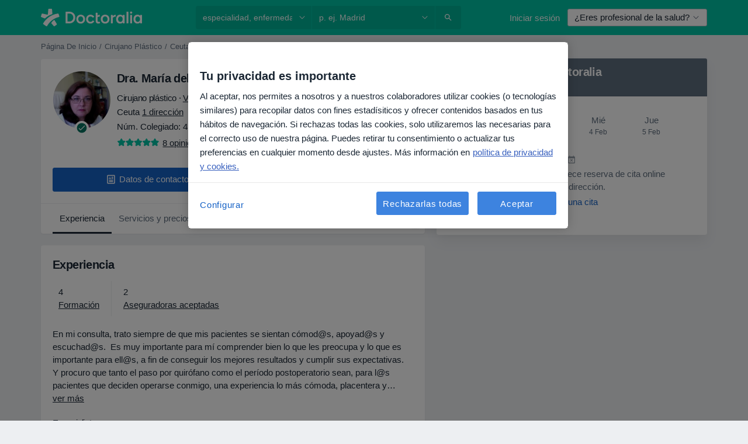

--- FILE ---
content_type: text/html; charset=UTF-8
request_url: https://www.doctoralia.es/maria-del-pilar-prada-lopez/cirujano-plastico/sevilla
body_size: 84407
content:

<!DOCTYPE html>
<html lang="es" region="es" class="spaces-height-tweak">
<head>
<!--
--------------------------------
We are looking for outstanding talent! Since you are interested in our code, maybe you are also interested in becoming part of our team.
We look forward to seeing you: https://docplanner.tech/careers
--------------------------------
-->
	
			<link rel="preconnect" href="//cookie-cdn.cookiepro.com"/>
		<link rel="preconnect" href="//platform.docplanner.com/"/>
		
		
		<link rel="preconnect" href="//s3-eu-west-1.amazonaws.com"/>
		<link rel="preconnect" href="//www.googletagmanager.com"/>
		<link rel="preconnect" href="//www.google-analytics.com"/>
		
			
			<link rel="preconnect" href="https://dev.visualwebsiteoptimizer.com" />
			<script type='text/javascript' id='vwoCode'>
				window._vwo_code || (function() {
					var account_id=772888,
						version=2.0,
						settings_tolerance=2000,
						hide_element='body',
						hide_element_style = 'opacity:0 !important;filter:alpha(opacity=0) !important;background:none !important',
						/* DO NOT EDIT BELOW THIS LINE */
						f=false,w=window,d=document,v=d.querySelector('#vwoCode'),cK='_vwo_'+account_id+'_settings',cc={};try{var c=JSON.parse(localStorage.getItem('_vwo_'+account_id+'_config'));cc=c&&typeof c==='object'?c:{}}catch(e){}var stT=cc.stT==='session'?w.sessionStorage:w.localStorage;code={use_existing_jquery:function(){return typeof use_existing_jquery!=='undefined'?use_existing_jquery:undefined},library_tolerance:function(){return typeof library_tolerance!=='undefined'?library_tolerance:undefined},settings_tolerance:function(){return cc.sT||settings_tolerance},hide_element_style:function(){return'{'+(cc.hES||hide_element_style)+'}'},hide_element:function(){return typeof cc.hE==='string'?cc.hE:hide_element},getVersion:function(){return version},finish:function(){if(!f){f=true;var e=d.getElementById('_vis_opt_path_hides');if(e)e.parentNode.removeChild(e)}},finished:function(){return f},load:function(e){var t=this.getSettings(),n=d.createElement('script'),i=this;if(t){n.textContent=t;d.getElementsByTagName('head')[0].appendChild(n);if(!w.VWO||VWO.caE){stT.removeItem(cK);i.load(e)}}else{n.fetchPriority='high';n.src=e;n.type='text/javascript';n.onerror=function(){_vwo_code.finish()};d.getElementsByTagName('head')[0].appendChild(n)}},getSettings:function(){try{var e=stT.getItem(cK);if(!e){return}e=JSON.parse(e);if(Date.now()>e.e){stT.removeItem(cK);return}return e.s}catch(e){return}},init:function(){if(d.URL.indexOf('__vwo_disable__')>-1)return;var e=this.settings_tolerance();w._vwo_settings_timer=setTimeout(function(){_vwo_code.finish();stT.removeItem(cK)},e);var t=d.currentScript,n=d.createElement('style'),i=this.hide_element(),r=t&&!t.async&&i?i+this.hide_element_style():'',c=d.getElementsByTagName('head')[0];n.setAttribute('id','_vis_opt_path_hides');v&&n.setAttribute('nonce',v.nonce);n.setAttribute('type','text/css');if(n.styleSheet)n.styleSheet.cssText=r;else n.appendChild(d.createTextNode(r));c.appendChild(n);this.load('https://dev.visualwebsiteoptimizer.com/j.php?a='+account_id+'&u='+encodeURIComponent(d.URL)+'&vn='+version)}};w._vwo_code=code;code.init();})();
			</script>
			
	
							<link rel="preload" href="//platform.docplanner.com/css/jade-dpuikitv3-ccf4255a.css" as="style"/>
					<link rel="preload" href="//platform.docplanner.com/css/jade-dpuikit-profile-doctor-1348a79b.css" as="style"/>
		
									<link rel="preload" href="//platform.docplanner.com/js/goro-profile-doctor-30511e08.js" as="script"/>
					

	<link rel="preload" href="//s3-eu-west-1.amazonaws.com/doctoralia.es/doctor/8081e7/8081e72f8fe50496dc1bcdda8039527a_220_square.jpg" as="image"/>

						<link rel="preload" href="//www.googletagmanager.com/gtm.js?id=GTM-PZ83PG" as="script"/>
			<link rel="preload" href="//www.google-analytics.com/analytics.js" as="script"/>
			
	<meta charset="utf-8"/>
	<title>Dra. María del Pilar Prada Lopez opiniones - Cirujano plástico Ceuta - Doctoralia</title>

			
	  <script
    src="//cookie-cdn.cookiepro.com/consent/d1479823-ca53-4dbf-8da0-41286a02ac59/otSDKStub.js?v=202211201558"
    data-id="onetrust-script"
    data-language="es"
    type="text/javascript"
    charset="UTF-8"
    data-domain-script="d1479823-ca53-4dbf-8da0-41286a02ac59"
  ></script>

<script type="text/javascript">
  function OptanonWrapper() {
	    }
</script>
	
	<link rel="search" type="application/opensearchdescription+xml" title="www.doctoralia.es" href="https://www.doctoralia.es/opensearch">

	
			<meta name="description" content="Dra. María del Pilar Prada Lopez, Cirujano plástico en Ceuta. Lee opiniones y publica la tuya para encontrar a los mejores médicos en España. Otoplastia, Lipectomía Abdominal, Liposucción."/>
	<meta name="robots" content="index,follow"/>
	<meta property="fb:page_id" content="122601654502559"/>
	
		
				<link rel="canonical" href="https://www.doctoralia.es/maria-del-pilar-prada-lopez/cirujano-plastico/sevilla"/>
	
			<meta property="og:title" content="Dra. María del Pilar Prada Lopez - Lee las opiniones y reserva cita."/>
<meta property="og:description" content="Reserva cita con Dra. María del Pilar Prada Lopez, Cirujano plástico en Ceuta - Opiniones, información de contacto, servicios y precios."/>
<meta property="og:type" content="website" />

	
	<meta property="og:image" content="//s3-eu-west-1.amazonaws.com/doctoralia.es/doctor/8081e7/8081e72f8fe50496dc1bcdda8039527a_220_square.jpg"/>

<meta property="og:url" content="https://www.doctoralia.es/maria-del-pilar-prada-lopez/cirujano-plastico/sevilla"/>
<meta property="og:site_name" content="Doctoralia"/>

					
<script type="text/javascript">
	var ZLApp = {
		'APICredentials': {},

		'AppConfig': {},
		'Roles' : {
      'IS_CALL_CENTER_AGENT': false,
			'IS_ZLWORKER' : false,
			'IS_CUSTOMER_CARE' : false,
			'IS_DOCTOR': false,
			'IS_FACILITY': false		},

		'Routes' : {},

		'Storage' : {
			session: sessionStorage,
			local: localStorage
		},

		'Modules': {
			CalendarEditionPage : function() {},
			AlgoliaIndexes : {},
			MapsLoader : {}
		},

		'Experiments': {},

		'pushGAEvent': function(options) {
			$(document).ready(function() {
				// Universal Google Analytics Events

				var layerData = $.extend({
					'event': 'gaTriggerEvent',
					'gaEventCategory': options[0],
					'gaEventAction': options[1],
					'gaEventLabel': options[2],
					'gaEventInteraction': options[4]
				}, options[5]);

				dataLayer.push(layerData);
			});
		},
    'pushHSEvent': function(eventValue) {
		  if (window._hsq && _hsq.push) {
				_hsq.push(["trackEvent", eventValue]);
			}
		},
		"Routing" : {
			"generate" : function(name, object) {
				return ZLApp.NativeRouting.generate(name, object);
			}
		},
		'setStorage': function(type, key, value) {
			try {
				var storage = this.Storage[type];

				storage.setItem( key, JSON.stringify(value) );

				return true;
			} catch (exception) {
				return false;
			}
		},
		'getStorage': function(type, key) {
			try {
				var storage = this.Storage[type];

				if (storage && storage.getItem(key) !== undefined && storage.hasOwnProperty(key) === true) {
					return JSON.parse(storage.getItem(key));
				} else {
					return undefined;
				}
			} catch (exception) {
				return undefined;
			}
		},
		'clearStorage': function(type, key) {
			try {
				var storage = this.Storage[type];
				storage.removeItem( key );
				return true;
			} catch (exception) {
				return false;
			}
		},
	};

	// Object container for old stuff
	window.ZL = {};
</script>


<script type="text/javascript">
	ZLApp.CrmConfig = {
		DEFAULT_CURRENCY_CODE: 'EUR',
		DEFAULT_VAT_RATE: 21,
		WITH_ZEROS: false,
		PRICE_TYPE: 'net',
		WEBSOCKET_DOMAIN: 'ws.doctoralia.es',
		WEBSOCKET_TOKEN: '2c595f7e-ef38-492e-b088-73e553cf86dd',
	};
</script>




<script>
	ZLApp.Const = {
		'AJAX_ROOT_ROUTE': 'www.doctoralia.es',
		'ALGOLIA_API_KEY': '189da7b805744e97ef09dea8dbe7e35f',
		'ALGOLIA_APP_ID': 'docplanner',
		'ALGOLIA_PREFIX': '',
		'ALGOLIA_SUFFIX': '',
		'TESTING_NAME': '',
		'BASE_DOMAIN': 'doctoralia.es',
		'BOOKING_APP_BOOK_VISIT': 'haga-una-cita',
		'BOOKING_APP_BOOK_VISIT_SLOTS': 'seleccionar-fecha',
		'BOOKING_SOURCE_ENABLED': false,
		'BREAKPOINTS': {
			'SCREEN_LG_MIN': 1200,
			'SCREEN_MD_MAX': 1199,
			'SCREEN_MD_MIN': 992,
			'SCREEN_SM_MAX': 991,
			'SCREEN_SM_MIN': 768,
			'SCREEN_XS_MAX': 767,
		},
		'RECAPTCHA_SITE_KEY': '6LcqZDseAAAAANskH60E4kc2VaagJhPoY2sY-FrC',
		'COVID_TEST_ID': '71',
		'FLU_VACCINATION_ID': '',
		'CURRENCY': '0 - 0 €',
		'CURRENT_COUNTRY_NAME': 'España',
		'CURRENT_COUNTRY_PHONE_PREFIX': '+34',
		'CURRENT_ROUTE': 'route_doctor_profile',
		'DOCTOR_REGISTRATION_WITHOUT_VERIFICATION': true,
		'DOMAIN': 'www.doctoralia.es',
		'DWH_STATISTICS_URL': 'https://dwh-statistics.doctoralia.es',
		'EVENT_TRACKER_URL': 'https://event-tracker.docplanner.com',
		'FACEBOOK_FANPAGE_URL': '',
		'FACEBOOK_LOCALE': 'es_ES',
		'FACILITY_URL': 'https://www.doctoralia.es/clinicas/__urlname__',
		'FIRST_SOCIAL_LOGIN':  false ,
		'GEOCODER_DOMAIN': 'geocoder.doctoralia.es',
		'GOOGLE_API_KEY': 'AIzaSyAPEkgzgNuQ7h-PLlGo4YqglJ0Ht9RIiPk',
		'GOOGLE_APP_ID': '267292924632-d66am6qgjfhm1b5icrqhvdlvire0dor2.apps.googleusercontent.com',
		'GOOGLE_ONE_TAP_REDIRECT_URL': 'https://www.doctoralia.es/social-connect/es_sso?_redirect=https%3A//www.doctoralia.es/maria-del-pilar-prada-lopez/cirujano-plastico/sevilla',
		'HAS_UNIFIED_NAVIGATION': false,
		'HUBSPOT_ECOMMERCE_CONTACT': '',
		'HUBSPOT_ID': '442271',
		'ISO_LOCALE': 'es',
		'IS_LOGGED': false,
		'IS_LOGGED_DOCTOR': false,
		'IS_LOGGED_FACILITY_MANAGER': false,
		'IS_PATIENT_APP': false,
		'IS_PHONE': false,
		'IS_STAGING': false,
		'LANGUAGE_CODE': 'es_ES',
		'LOADER_IMAGE': '<p class="loader"><img src="//platform.docplanner.com/img/general/user-interface/loader-ready-white.gif?1799301098" alt=""/></p>',
		'LOADER_URL': "//platform.docplanner.com/img/general/user-interface/loader-ready-white.gif?1799301098",
		'LOCALE': 'es',
		'MARKETING_CONSENT_IS_INFO': false,
		'MARKETING_CONSENT_PRECHECKED': true,
		'FACILITY_MARKETING_CONSENT_PRECHECKED': true,
		'MIN_QUESTION_CHARACTERS': 50,
		'PAGE_TYPE': 'profile',
		'PATIENT_APP_VERSION': '',
		'PATIENT_REQUEST_BASE_URL': 'https://patient-request.doctoralia.es',
		'PLATFORM_LINK': '//platform.docplanner.com/',
		'POST_CODE_MASK': '99999',
		'PROTOCOL': 'https',
		'REFERER': '',
		'SAAS_BASE_DOMAIN': 'docplanner.doctoralia.es',
		'SAAS_MANAGEMENT_WIDGET_DOMAIN': 'booking-management.doctoralia.es',
		'SEARCH_PATH': "https:\/\/www.doctoralia.es\/buscar",
		'SITE_LANG': 'es',
		'SITE_NAME': 'Doctoralia',
		'SSO_DOMAIN': 'l.doctoralia.es',
		'SSO_SOCIAL_CONNECT': 'https://www.doctoralia.es/social-connect/es_sso?_redirect=',
		'SSO_SOCIAL_CONNECT_REDIRECT_URL': 'https://www.doctoralia.es/social-connect/es_sso?_redirect=https%3A//www.doctoralia.es/maria-del-pilar-prada-lopez/cirujano-plastico/sevilla',
		'TERMS_URL': 'https://www.doctoralia.es/terminos-y-condiciones',
		'TIMEZONE': '+01:00',
		'UPPERCASE_RATIO_ON_OPINIONS': 50,
		'USER_ID': null,
		'VISIT_URL': '',
		'WIDGETS_APP_URL': 'widgets.doctoralia.es',
		'SEARCH_APP_URL': 'https://search.doctoralia.es',
		'PSYCHOTHERAPIST_SPECIALIZATION_ID': "",
		'PSYCHOLOGY_SPECIALIZATION_ID': 60,
		'DOCTOR_CALENDAR_WIDGET_WITH_FILTERS_ENABLED': false,
		'USE_FULL_LIST_OF_INSURANCES_IN_CALENDAR_WIDGET': false,
	};

	ZLApp.isRoute = function(route) {
		if (Array.isArray(route)) {
			return route.indexOf(this.Const.CURRENT_ROUTE) > -1;
		}

		return this.Const.CURRENT_ROUTE === route;
	};
</script>


																																																																																																																																																																																																																																
<script>
	ZLApp.Gate = {"GATE_ADDRESS_EDITION_CUSTOM_REFUND_POLICY":true,"GATE_ADDRESS_ONLINE_CONSULTATION":true,"GATE_ADMIN_CHAT_GDPR":true,"GATE_BOOKING_INSURANCE":true,"GATE_BOOKING_DIRECT_INSURANCE":false,"GATE_SHOW_DISABLED_FACILITY_WIDGET":false,"GATE_AGENDA_NON_DOCTORS_FRONTEND_TEST":false,"GATE_CALENDAR_NOTIFICATION_FIND_OTHER_DOCTOR":true,"GATE_CHECK_YOUR_INSURANCE":true,"GATE_CONTEXTUAL_SEARCH_AT_HOMEPAGE":true,"GATE_COOKIE_CONSENT":true,"GATE_COVID_TEST_SEARCH":false,"GATE_FLU_VACCINATION_SEARCH":false,"GATE_CRM_ECOMMERCE_BLACK_FRIDAY":false,"GATE_CRM_ECOMMERCE_BOLETO":false,"GATE_CRM_ECOMMERCE_IBAN":false,"GATE_CRM_ECOMMERCE_IYZICO_ONE_TIME":false,"GATE_CRM_ECOMMERCE_PAYMENTS_TESTIMONIALS":false,"GATE_CRM_ECOMMERCE_PIX":false,"GATE_CRM_ECOMMERCE_PSE":false,"GATE_CRM_ECOMMERCE_SERVIPAG":false,"GATE_CRM_ECOMMERCE_SHOW_CPL_PRICING_DETAILS":false,"GATE_CRM_ECOMMERCE_WEBSITE":false,"GATE_CRM_ECOMMERCE_WEB_PAY":false,"GATE_CRM_ECOMMERCE_HIDE_PACKAGING_LANDING_CONTACT_FORM":false,"GATE_CRM_ECOMMERCE_TERMS_DETAILS":false,"GATE_CRM_ECOMMERCE_PAYMENT_TERMS":false,"GATE_CRM_IYZICO":false,"GATE_CRM_PAYU":false,"GATE_CRM_USE_SCA_AUTHENTICATION_FLOW":true,"GATE_CRM_USE_SCA_AUTHENTICATION_FLOW_SELECTIVE_BINS":false,"GATE_CRM_REFERRAL_PROGRAM_URL_REDESIGN":false,"GATE_DIRECT_INSURANCES":false,"GATE_DOCTOR_CALENDAR_FILTERS":true,"GATE_DOCTOR_LICENSE_NUMBER":true,"GATE_DOCTOR_PROFILE_TOP_BANNER_TOUCHPOINT":true,"GATE_DOCTOR_REGISTRATION_EMAIL_CONFIRMATION":false,"GATE_DOCTOR_STATISTICS_VIDEO":true,"GATE_OPENING_HOURS":false,"GATE_ECOMMERCE_PREMIUM_LANDING_MODAL":true,"GATE_ECOMMERCE_PREMIUM_LANDING_MODAL_MARKETING":false,"GATE_ECOMMERCE_PRICING_WEBSITE_ON_DEFAULT":false,"GATE_ECOMMERCE_WEBSITE_TOGGLE_ADDITIONAL_TEXT":false,"GATE_ECOMMERCE_THANK_YOU_PAGE_NEW_ONBOARDING_WIZARD":true,"GATE_ECOMMERCE_UNPAID_INVOICES_MODAL":false,"GATE_PRELOAD_GTM":true,"GATE_ENABLE_LICENSE_NUMBER_VERIFICATION":false,"GATE_FACILITY_CALENDAR_SERVICE_STEP":true,"GATE_FACILITY_CALENDAR_SORT_BY_NAME":false,"GATE_FACILITY_PROFILE_TOP_BANNER_TOUCHPOINT":true,"GATE_FACILITY_REGISTRATION":true,"GATE_FACILITY_REGISTRATION_EMAIL_CONFIRMATION":true,"GATE_FACILITY_SERVICES_TABLE":true,"GATE_REFACTORED_FACILITY_ITEM_ABOUT":false,"GATE_FIND_ANOTHER_SPECIALIST_WHEN_NO_AVAILABILITY":false,"GATE_GDPR_MARKETING_CONSENT_MANDATORY":false,"GATE_GDPR_REGISTRATION_INFORMATION":true,"GATE_GENERAL_MARKETING_AGREEMENT":false,"GATE_GOOGLE_ONE_TAP_LOGIN":false,"GATE_HIDE_NEARBY_DOCTORS_ON_NON_COMMERCIAL_PROFILE":false,"GATE_HIDE_PRICES_FOR_PATIENTS_WITH_INSURANCE":true,"GATE_HOMEPAGE_PATIENT_APP_BANNER":true,"GATE_HUBSPOT":true,"GATE_INSURANCE_PLANS":false,"GATE_LOCATION_DETAILS":true,"GATE_MODERATION_DOCTOR_ITEM_REQUIRED":false,"GATE_MODERATION_DOCTOR_ITEM_SPECIALIZATION":false,"GATE_MODERATION_DOCTOR_SPECIALIZATION":true,"GATE_MODERATION_EDIT_OPINION_BY_MODERATOR":true,"GATE_MODERATION_OPINION_TRUST_SCORE_DISPLAY":true,"GATE_MODERATION_AUTOMODERATOR_PARAMS_BUTTON_DISPLAY":true,"GATE_MODERATION_PANEL_DOCTOR_NEW_BY_SELF":false,"GATE_MODERATION_SPECIALIZATION_DOCUMENT_VERIFICATION":true,"GATE_NEW_SEARCH_DISTRICT_FILTERS":false,"GATE_NEW_SEARCH_FORCE_DOCTORS_ON_LANDING_PAGES":false,"GATE_NEW_SEARCH_ONLINE_CONSULTATION_BANNER":true,"GATE_NEW_SEARCH_PATIENT_APP_BANNER":true,"GATE_ONLINE_CONSULTATION_CALENDAR_PAYMENT_TIP":true,"GATE_ONLINE_LANDING_REAL_TESTIMONIALS":true,"GATE_OPINIONS_NEW_FLOW_SAMPLE_OPINIONS":false,"GATE_OPINIONS_NEW_FLOW_REQUIRE_LOGIN_JUST_BEFORE_SUBMIT":false,"GATE_OPINION_SIGNATURE_HIDE":false,"GATE_OPINION_SORTING_SHOW":false,"GATE_PB_DECIMAL_PART_IN_PRICES":true,"GATE_ENABLE_ALL_PATIENT_APP_BANNER":true,"GATE_ENABLE_BROWSER_CHAT_PATIENT_APP_BANNER":true,"GATE_QA_PATIENT_APP_BANNER":true,"GATE_USE_NEW_MESSENGER_APP":true,"GATE_CHAT_ENABLE_NEW_ON_LOAD_BANNER":true,"GATE_CHAT_ENABLE_NEW_ON_LOAD_CONFIRMATION_BANNER":true,"GATE_DEEPLINK_SEND_DIRECT_REGISTRATION_TRACKING":true,"GATE_DLP_VWO_EXPERIMENT_ENABLED":false,"GATE_ENABLE_DLP_SURVEY":false,"GATE_Q_AND_A":true,"GATE_Q_AND_A_ALLOW_PRIVATE_QUESTIONS":false,"GATE_Q_AND_A_ANSWER_MODERATION":false,"GATE_Q_AND_A_PRIVATE_QUESTIONS_PANEL_VUE":false,"GATE_RECURRING_CREDIT_CARD_PAYMENT":true,"GATE_SAVE_DOCTOR_PROFILE":true,"GATE_SAVE_DOCTOR_PROFILE_NON_LOGGED":true,"GATE_SENTRY_JS":true,"GATE_DATADOG_RUM_JS":true,"GATE_SENTRY_PERFORMANCE_TRACING":true,"GATE_SEO_ENABLE_NEW_DOCTOR_HOMEPAGE_SECTION":true,"GATE_SHOW_ADDRESS_FACILITY_WARNING":true,"GATE_SHOW_DOCTOR_PROFILE_EDITION_DESCRIPTION":true,"GATE_HIDE_REQUEST_SERVICES":false,"GATE_SHOW_GDPR_CHECKBOX":false,"GATE_SHOW_PHONE_ON_NON_COMMERCIAL_DOCTORS":false,"GATE_SLOT_RELEASED":false,"GATE_STRONG_PASSWORD_VALIDATOR":true,"GATE_TIMEZONE_ONLINE_CONSULTATION":true,"GATE_TURKISH_LAW_COMPLIANCE":false,"GATE_USER_REGISTRATION_EMAIL_CONFIRMATION":true,"GATE_VUE_LOCATION_AUTOCOMPLETE_LOGS":false,"GATE_VUE_WIDGETS":true,"GATE_WEBSOCKETS":true,"GATE_MODERATION_SPECIALIZATION_DOCUMENT_VERIFICATION_SENT_EMAIL":false,"GATE_TEST_ACCOUNTS_DASHBOARD_FACILITY_ACCOUNTS_TOGGLE":true,"GATE_OPINION_ACTIVATION_AND_EMAIL_VERIFICATION_VIA_EMAIL":false,"GATE_RECAPTCHA_ENTERPRISE_OPINIONS_FLOW":true,"GATE_OPINIONS_REMOVE_OTHER_FROM_LOCATION_DROPDOWN":false,"GATE_ECOMMERCE_USE_IFRAME":false,"GATE_DOCTOR_REGISTRATION_MODERATION_PANEL":true,"GATE_CRM_FIRST_CLASS_ECOMMERCE_PROMOTION":false,"GATE_OPINIONS_FOR_FACILITIES":false,"GATE_UNSUBSCRIBE_SMS_FOOTER":true,"GATE_OPINIONS_FACILITY_DOCTOR_DROPDOWN":false,"GATE_OPINIONS_FACILITY_ADDRESSES_DROPDOWN":false,"GATE_PATIENT_REQUEST_BUTTON":false,"GATE_ENABLE_PATIENT_REQUEST_WEBVIEW":false,"GATE_USE_NEW_PATIENT_REQUEST_PAGE":false,"GATE_PATIENT_REQUEST_VERIFICATION_STEP":false,"GATE_DOCTOR_OUT_OF_OFFICE":false,"GATE_GET_DOCTOR_CERTIFICATE":true,"GATE_CRM_ECOMMERCE_PACKAGING_LANDING":true,"GATE_CRM_ECOMMERCE_PACKAGING_LANDING_HIDE_ICONS":false,"GATE_CRM_ECOMMERCE_CUSTOMER_SUPPORT_SECTION":true,"GATE_REQUEST_PROFILE_CHANGES_WITH_TEXT_BOX":false,"GATE_FETCH_CUSTOMER_DATA_BY_TAX_NUMBER":false,"GATE_ECOMMERCE_ACCEPT_COMPANY_GMB":true,"GATE_CRM_CUSTOMER_TAX_NUMBER_NOT_REQUIRED":false,"GATE_BULK_OBJECT_VERIFICATION":true,"GATE_USER_TOOL_V2":true,"GATE_IDENTITY_USE_SSO_USER_REGISTRATION":true,"GATE_BANNER_REDIRECT_TO_LISTING":true,"GATE_SHOULD_CHECK_BOOKABLE_SERVICES_ON_FACILITY_PROFILE":true,"GATE_SHOULD_CHECK_BOOKABLE_DOCTORS_ON_FACILITY_PROFILE":true,"GATE_NEW_SEARCH_HIDE_DOCTOR_SERVICES":false,"GATE_SHOW_PRICE_INCREASE_MODAL":false,"GATE_OPINIONS_ABUSE_REPORT_VIA_EMAIL_POSSIBLE":false,"GATE_TRUST_BANNER_CERTIFICATES_PL":false,"GATE_USE_TEST_COOKIEPRO":false,"GATE_CHAT_SEND_HEALTH_PROFILE_BUTTON":false,"GATE_DOCTOR_SPECIALIZATION_IN_PROGRESS":false,"GATE_PATIENT_APP_EVENT_INTERCEPTOR":true,"GATE_DP_SPACES_HEADER":true,"GATE_CRM_ECOMMERCE_PACKAGING_LANDING_FUTURE_PRICINGS":false,"GATE_DE_SEARCH_FILTER_SLOTS_BY_INSURANCE_PROVIDER":false,"GATE_ENABLE_EFR_DEEPLINK_PARAM":true,"GATE_ENABLE_UNLEASH_FOR_DLP":true,"GATE_ENABLE_UNLEASH_CACHING_FOR_DLP":false,"GATE_VISIBILITY_SPACE_PROMO_MATERIALS_PAGE":true,"GATE_VISIBILITY_SPACE_DOCTOR_DASHBOARD":true,"GATE_FACILITY_PROFILE_PRICE_RANGES":true,"GATE_VISIBILITY_SPACE_FIRST_CLASS_PAGE":true,"GATE_FACILITY_PROFILE_GROUP_SERVICES_BY_DESCRIPTION":true,"GATE_OPINION_VERIFIED_BY_PAYMENT":true,"GATE_OPINION_MERGED_VERIFICATION_BADGES_FRONTEND":true,"GATE_NEW_DOCTOR_REGISTRATION_FLOW":true,"GATE_PRE_REGISTER_STEP":true,"GATE_DOCTOR_WELCOME_MODAL":true,"GATE_Q_AND_A_PATIENT_PANEL_SHOW_ALL":true,"GATE_SEARCH_MED24_BANNER":false,"GATE_DOCTOR_DASHBOARD":true,"GATE_NEW_SERVICES_SECTION_WITH_CUSTOM_NAMES":true,"GATE_SAAS_FOR_FREEMIUM":false,"GATE_FIRST_CLASS_LANDING_PAGE_MODALITIES":false,"GATE_FIRST_CLASS_WAITING_LIST":false,"GATE_CALENDAR_REQUEST_PHONE_NUMBER":true,"GATE_SHOW_ASK_FOR_CALENDAR_MODAL":true,"GATE_GOOGLE_ONE_TAP_LOGIN_MOVED_FROM_GTM":true,"GATE_SHOW_STATISTICS_ICON":true,"GATE_DOCTOR_DASHBOARD_CALENDAR_REQUESTS":true,"GATE_ENABLE_SAAS_INSURANCE_CONFIGURATION":true,"GATE_INSURANCE_CONFIGURATION_TEMPORARY_PMS_WORKAROUND":false,"GATE_SHOW_NEAR_ME":true,"GATE_OOPS_WIDGET":true,"GATE_FACILITY_PROFILE_MERGE_SERVICES_FOR_MULTIPLE_SPECS":true,"GATE_CRM_SHOW_ECOMMERCE_SECURE_PAYMENT_TEXT":true,"GATE_DOCTOR_PROFILE_EDITION_GENDER_ALLOW_OTHER":true,"GATE_ENABLE_ADDITIONAL_ONLINE_RESULTS_EXPERIMENT":true,"GATE_ENABLE_RADIUS_SEARCH_RESULTS_EXTENSION":true,"GATE_CRM_SHOW_ECOMMERCE_NOA_TERMS_2":false,"GATE_PHARMACIES_SEARCH":false,"GATE_SEARCH_ASSISTANT_EXPERIMENT_AUTO_SHOW":false,"GATE_SEARCH_ASSISTANT_BANNER_EXPERIMENT":true,"GATE_SEARCH_ASSISTANT_EXPERIMENT_SA_FROM_AUTOCOMPLETE":false,"GATE_SEARCH_ASSISTANT_BANNER_MIXED_QUESTIONS_EXPERIMENT":false,"GATE_SEARCH_ASSISTANT_DISPLAY_BANNER_ON_ONLINE_LISTINGS_EXPERIMENT":true,"GATE_VISIBILITY_EXPERIMENT":false,"GATE_BOOKING_PUBLIC_INSURANCE_FLOW_FRONTEND":false,"GATE_SEARCH_INSURANCE_LISTINGS_FILTER_PROCESSING":false,"GATE_MARKETPLACE_PAYMENTS_BNPL_RESCHEDULES":true,"GATE_VISIBILITY_ADDRESS_EDITOR_VALIDATION_DOCTOR":true,"GATE_VISIBILITY_ADDRESS_EDITOR_VALIDATION_FACILITY":true,"GATE_DOCTOR_NEW_MODERATION_NEW_ENDPOINT":true,"GATE_PB_INSURANCES_AVAILABILITY_SEARCH":false,"GATE_VISIBILITY_SA_HIDE_LIVE_LOCATION_QUESTION":false,"GATE_PB_AB_TEST_AVAILABILITY_CALENDAR":false,"GATE_CRM_NOA_PROMO_BLACK_FRIDAY":false,"GATE_CRM_NOA_PROMO_BLACK_FRIDAY_PRICE_INFO":false,"GATE_DOCTOR_REGISTRATION_LICENSE_REQUIRED_BY_SPECIALIZATION":false,"GATE_SUPPORT_DOCUMENT_UPLOAD_WITH_LICENSE_NUMBER":false,"GATE_ADDRESS_EDITOR_STREET_NUMBER_NOT_MANDATORY":false,"GATE_VISIBILITY_FC_PAGE_BLACK_FRIDAY_PROMO":false,"GATE_KEEP_DOCTOR_LICENSE_NUMBER_HIDDEN_IN_PROFILE":false,"GATE_VISIBILITY_WATSONIZED_WIDGET_CONFIGURATION":false,"GATE_DOCTOR_REGISTRATION_LICENSE_NUMBER_PAGE":false,"GATE_DOCTOR_REGISTRATION_LICENSE_NUMBER_MANDATORY":false,"GATE_DOCTOR_REGISTRATION_TRY_PRE_FILL":false,"GATE_ADDRESS_EDITOR_ZIP_CODE_NOT_MANDATORY":false,"GATE_ENABLE_SASS_ONLY_WIDGET_BY_DEFAULT":false,"GATE_DISPLAY_LINK_WHITE_LABEL_WIDGET":false};

	ZLApp.isGranted = function(gate) {
		return this.Gate[gate];
	};
</script>


	<script>
		ZLApp.Lang = {
						"@Disease": "enfermedad",
			"@List": "lista",
			"@Map": "mapa",
			"abandoned_cart_button": "Confirmar fecha",
			"abandoned_cart_description": "Para reservar una cita correctamente es necesario completar el proceso.",
			"abandoned_cart_header": "La cita no ha sido confirmada todav\u00eda",
			"add": "A\u00f1adir",
			"add_patient": "A\u00f1adir paciente",
			"address": "Direcci\u00f3n",
			"addresses_with_no_online_booking": "Consultas sin reserva online",
			"advance_schedule_calendar_address": "Direcci\u00f3n",
			"agenda_visit_manage_cancel_visit_modal": "La visita ha sido cancelada.",
			"agenda_visit_manage_confirm_visit_modal": "\u00a1Gracias! Por favor, sea puntual.",
			"are_you_sure": "\u00bfEst\u00e1 usted seguro?",
			"autocomplete_disease": "Enfermedad",
			"autocomplete_loading": "Estamos buscando resultados",
			"autocomplete_search_empty": "\u00bfQu\u00e9 est\u00e1s buscando?",
			"autocomplete_search_prefix": "Buscar",
			"autocomplete_specialization": "Especialidad",
			"booking_sms_conf_after_resend_hint": "\u00a1Te hemos enviado otro SMS! Esta vez deber\u00eda llegar en menos de 2 minutos.",
			"brand_doctors": "especialistas",
			"calendar_placeholder_title": "Reserva de cita en Doctoralia",
			"call": "Ll\u00e1manos",
			"cancel": "Cancelar",
			"changes_sent_to_moderation": "Los cambios se han enviado a los moderadores. El contenido previo al cambio no ser\u00e1 visible hasta que finalice el proceso de moderaci\u00f3n.",
			"chat_error_message": "Por favor, actualice la p\u00e1gina para ver los \u00faltimos mensajes.",
			"check_other_calendars": "Ver direcciones con calendario online",
			"clinics_autocomplete": "Centro m\u00e9dico",
			"close": "Cerrar",
			"comment_should_not_capitalize": "Los comentarios no pueden ser en may\u00fasculas por completo",
			"comment_to_short": "Una opini\u00f3n debe tener una como m\u00ednimo %minCharacters% caracteres. La opini\u00f3n introducida solo tiene %currentCount% caracteres.",
			"common_refresh": "Actualizar",
			"components.question.doctor.book": "Reservar cita",
			"confirm_when_slot_remove": "\u00bfEst\u00e1 seguro de que quiere eliminar este intervalo de tiempo?",
			"congratulations_reminders_set": "\u00a1Enhorabuena! El recordatorio ya est\u00e1 preparado.",
			"currency_suffix": "%{currency_code} \u20ac",
			"disable": "desactivar",
			"doctor_all_addresses": "Consultas (%{count})",
			"doctor_all_addresses_one": "Consulta",
			"doctor_autocomplete": "Especialista",
			"doctor_edition_facility_type_header": "Tipo de direcci\u00f3n",
			"doctor_edition_online_office_name": "Nombre de la consulta online",
			"doctor_opinions_show_opinions": "Mostrar opiniones",
			"doctor_profile_add_opinion": "Dejar una opini\u00f3n",
			"doctor_service": "Servicio",
			"doctor_verificated_successfully": "Este doctor ha confirmado la validez de la informaci\u00f3n en su perfil.",
			"doctor_with_calendar": "Sin citas",
			"edit": "Editar",
			"edit_visit_patient": "Editar paciente",
			"enable": "activar",
			"errorTryLater": "Ha ocurrido un error. Int\u00e9ntelo de nuevo m\u00e1s tarde.",
			"error_while_uploading_photos": "Nuestro servidor est\u00e1 teniendo problemas para procesar las fotos. Por favor, reduzca el tama\u00f1o de las fotos o s\u00fabalas de una en una.",
			"expand_map": "Ampliar mapa",
			"facility": "Centro m\u00e9dico",
			"facility_listing_context_alert": "Al cambiar la especialidad, direcci\u00f3n o especialista puede que el servicio que hab\u00edas elegido ya no est\u00e9 disponible, o bien que no est\u00e9 cubierto por tu aseguradora.",
			"facility_name_plaxeholder": "P. ej. Hospital de la ciudad de Boston",
			"fieldNotEmpty": "Este campo no puede estar vac\u00edo",
			"filter_info_box": "Usa los filtros para encontrar los especialistas y centros m\u00e9dicos que mejor se adaptan a ti.",
			"finish": "Finalizar",
			"forward": "Siguiente",
			"from": "Desde",
			"generic-book-appointment": "Reservar cita",
			"google_calendar_cancel_sync_text": "\u00bfEst\u00e1s seguro de que quieres cancelar la sincronizaci\u00f3n?",
			"import_address_name": "Nombre de la consulta",
			"incorrect_date": "La fecha introducida es incorrecta",
			"insurance_box_title": "\u00bfBuscas especialista con una aseguradora en concreto? Consulta nuestras opciones",
			"internal_number_warning": "Introduce el siguiente n\u00famero cuando se haya establecido la conexi\u00f3n:",
			"less": "ver menos",
			"link_doctor_to_clinic.choose_clinic.placeholder": "Empiece a escribir para encontrar su centro",
			"link_doctor_to_clinic.choose_clinic.title": "Seleccione el centro donde trabaja",
			"loadingWait": "Cargando. Por favor, espere...",
			"map": "mapa",
			"map_empty_state_CTA": "Mueve el mapa o al\u00e9jalo para ver resultados",
			"map_empty_state_copy_generic": "No hay ning\u00fan especialista aqu\u00ed",
			"map_empty_state_copy_spec": "No hay ning\u00fan %dentista% aqu\u00ed",
			"map_search": "Buscar en esta zona",
			"map_test_modal_CTA": "Volver al listado de especialistas",
			"map_test_modal_text": "Estamos creando un mapa que te ser\u00e1 mucho m\u00e1s \u00fatil. \u00a1Estar\u00e1 disponible pr\u00f3ximamente!",
			"map_test_modal_text_headline": "Esperamos poder tenerlo pronto.",
			"mobile_sign_as": "Iniciar sesi\u00f3n como",
			"mobile_specialization": "Especialidad",
			"mobile_visit_try_again": "Intentar de nuevo",
			"more": "ver m\u00e1s",
			"move_visit": "Cambiar la fecha de la cita",
			"no": "No",
			"no_calendar_in_your_location": "Esta direcci\u00f3n no tiene calendario online.",
			"no_open_slots": "No ofrece la reserva online de cita",
			"no_results_for": "No hay resultados para la b\u00fasqueda ",
			"no_slots_facility_cta": "Mostrar perfil",
			"no_slots_facility_info": "Ning\u00fan profesional de este centro tiene citas disponibles",
			"online_consultation_doc_card_label": "Ofrece consultas online",
			"pagination_next": "Siguiente",
			"pagination_previous": "Anterior",
			"panel_delete-me-modal_no": "Mantener la cuenta",
			"panel_delete-me-modal_yes": "Eliminar cuenta",
			"patient_visit_cancel_modal_confirm": "\u00bfSeguro que desea cancelar esta visita?",
			"patients_marketing_consent_modal_cta_no": "No, gracias",
			"patients_marketing_consent_modal_cta_yes": "S\u00ed, quiero recibir informaci\u00f3n de Doctoralia",
			"patients_marketing_consent_modal_desc": "Recibe informaci\u00f3n promocional sobre nuevas funcionalidades y servicios. De esta forma podr\u00e1s aprovechar Doctoralia al m\u00e1ximo para cuidar de tu salud y la de los tuyos.",
			"patients_marketing_consent_modal_legal_txt": "Para compartir las novedades de Doctoralia, necesitamos tu consentimiento. Puedes revocarlo en cualquier momento.",
			"patients_marketing_consent_modal_legal_txt_learn_more": "Aprende m\u00e1s sobre nuestra pol\u00edtica de privacidad.",
			"patients_marketing_consent_modal_legal_txt_tooltip": "Necesitamos tu consentimiento para ofrecerte la mejor experiencia con Doctoralia. Recuerda que puedes revocar tu consentimiento en cualquier momento. <a href=\"https:\/\/www.doctoralia.es\/privacidad\">Saber m\u00e1s sobre la pol\u00edtica de privacidad.<\/a>",
			"patients_marketing_consent_modal_title": "No te pierdas nada",
			"price_from": "Desde %price%",
			"provide_visit_location": "La ubicaci\u00f3n de la cita es obligatoria",
			"qna_question_delete_confirm": "\u00bfSeguro que quiere borrar esta pregunta?",
			"rate_error": "Para a\u00f1adir una opini\u00f3n tiene que elegir la calificaci\u00f3n",
			"registration.facility.user_position.doctor": "Especialista",
			"reminder_removed": "El recordatorio ha sido eliminado",
			"remove_slot_error_message": "No hemos podido eliminar el slot",
			"removing": "Eliminando",
			"reset_filters": "Restablecer",
			"saving": "Guardando...",
			"search_all_filters": "Todos los filtros",
			"search_calendar_missing": "No hay ning\u00fan calendario disponible",
			"search_doctors": "Buscar doctores",
			"search_error_no_location": "No se puede determinar la ubicaci\u00f3n del usuario",
			"search_filter_calendar": "Reserva de cita en Doctoralia",
			"search_filter_calendar_description": "Mostrar solo especialistas con los que pueda reservar la cita a trav\u00e9s de Doctoralia",
			"search_filter_clinics": "Centros m\u00e9dicos",
			"search_filter_dates_per_date": "Fecha de la cita",
			"search_filter_diseases": "Enfermedades",
			"search_filter_districts": "Distritos",
			"search_filter_doctors": "Especialistas",
			"search_filter_doctors_clinics": "Profesionales y centros m\u00e9dicos",
			"search_filter_entity_type": "Resultados a mostrar",
			"search_filter_insurances": "Aseguradora",
			"search_filter_kids_friendly": "Atiende ni\u00f1os",
			"search_filter_kids_friendly_description": "Especialistas que atienden ni\u00f1os",
			"search_filter_payment_methods": "M\u00e9todo de pago",
			"search_filter_services": "Servicios",
			"search_filter_specializations": "Especialidad",
			"search_in_doctors": "Busca \"%{QUERY}\" en especialistas",
			"search_in_facilities": "Busca \"%{QUERY}\" en centros m\u00e9dicos",
			"search_see_profile": "Ver el perfil",
			"search_sort_by": "Ordenar por",
			"search_sorter": "Orden",
			"search_sorter_availability": "Cita disponible m\u00e1s cercana",
			"search_sorter_factor_based": "Recomendados",
			"search_sorter_rating": "Mejor valorados",
			"search_sorter_recommended": "recomendados",
			"search_whole_website": "Buscar \"%phrase%\" en toda la web",
			"selectService": "Selecciona un servicio",
			"selectSpecialization": "Seleccione especialidad",
			"select_choose": "- Escoja una opci\u00f3n -",
			"selected": "Seleccionado",
			"send_opinion": "Env\u00ede opiniones",
			"services_and_prices_no_price": "Precio sin especificar",
			"set_visit_button": "Reservar cita",
			"show_all_cities": "Todas las ciudades",
			"show_more": "ver m\u00e1s",
			"show_phone": "Ver tel\u00e9fono",
			"show_yesterday": "Mostrar ayer",
			"super_doctor_mail_CTA_see_all_opinions": "Ver todas las opiniones",
			"terms_of_visits_addition": "A\u00f1adiendo fechas de consultas",
			"toast_remove_slot_title": "\u00a1Plazo eliminado!",
			"toast_undo_remove_slot_title": "\u00a1Slot restaurado!",
			"unexpected_error": "Ha ocurrido un error inesperado",
			"unsaved_changes": "Algunos cambios todav\u00eda no est\u00e1n guardados. \u00bfQuiere permanecer en esta p\u00e1gina para guardarlos?",
			"validation.email": "Es necesario introducir una direcci\u00f3n de correo electr\u00f3nico v\u00e1lida",
			"validation.maxLength": "Por favor, introduzca %{max} caracteres como m\u00e1ximo.",
			"validation.minLength": "Este valor es demasiado corto. Debe contener %{min} o m\u00e1s caracteres.",
			"validation.required": "Este campo es obligatorio",
			"validator_email": "Es necesario introducir una direcci\u00f3n de correo electr\u00f3nico v\u00e1lida",
			"validator_required": "Este campo es obligatorio",
			"visit_details_saving_progress": "Guardando\u2026",
			"visit_details_visit_cancelled": "Reserva cancelada",
			"visit_out_of_schedule": "La visita est\u00e1 fuera del horario",
			"visit_report_select_all": "Seleccionar todo",
			"visit_select_date": "Seleccionar la fecha de la cita",
			"wait_a_moment": "Un momento, por favor...",
			"warning": "Sugerencia",
			"we_are_checking_your_localization": "Estamos buscando tu ubicaci\u00f3n...",
			"widget_default_specialist": "Especialista",
			"widget_show_reviews": "Mostrar opiniones",
			"yes": "Si",
			"you_have_x_custom_calendar_configs": "Tiene $amount semanas con el horario cambiado",
			"you_need_characters": "Necesita escribir: %{currentCount} caracteres m\u00e1s.",
			"your_account_demo_1": "As\u00ed funciona el listado de visitas",
			"your_account_demo_2": "Puedes elegir una fecha del calendario en lugar de hacer scroll",
			"your_account_demo_3": "Puedes reservar cita con solo 1 clic",
			"your_account_demo_4": "Puedes elegir de entre una lista de direcciones",
			"your_account_demo_5": "Puedes editar las visitas previamente reservadas por ti",
			"your_account_demo_6": "Cliquea en la lista para ver informaci\u00f3n detallada",
	
			'all_specs': 'Todas\u0020las\u0020especialidades',
			'banner_promote_app_cta_2': 'Ir\u0020a\u0020la\u0020app',
			'banner_promote_app_text_1': 'Descarga\u0020nuestra\u0020App\u0020y\u0020vive\u0020la\u0020mejor\u0020experiencia\u0020para\u0020el\u0020cuidado\u0020de\u0020tu\u0020salud',
			'call_center_info_placeholder_transport': 'p.\u0020ej.\u0020\u0022El\u0020acceso\u0020al\u0020edificio\u0020se\u0020hace\u0020desde\u0020la\u0020puerta\u0020plateada,\u0020situada\u0020enfrente\u0020del\u0020centro\u0020comercial.\u0020Puedes\u0020llegar\u0020f\u00E1cilmente\u0020con\u0020la\u0020l\u00EDnea\u0020roja\u0020del\u0020metro\u0022',
			'directions_parking': 'Indicaciones\u0020para\u0020llegar',
			'docplanner_payments_action_required': 'Pagos\u0020\u002D\u0020Acci\u00F3n\u0020requerida',
			'docplanner_payments_action_required_tip1': 'Debe\u0020actualizar\u0020su\u0020cuenta.',
			'docplanner_payments_action_required_tip2': 'Vaya\u0020a\u0020la\u0020p\u00E1gina\u0020web\u0020de\u0020nuestro\u0020proveedor\u0020de\u0020pagos\u0020para\u0020completar\u0020la\u0020infomaci\u00F3n\u0020necesaria.',
			'docplanner_payments_action_required_update_button': 'Ir\u0020ahora',
			'doctor_edition_remote_instructions_header': 'C\u00F3mo\u0020conectarse\u0020a\u0020la\u0020consulta',
			'doctor_edition_remote_instructions_placeholder': 'Escriba\u0020las\u0020instrucciones\u0020aqu\u00ED',
			'doctor_edition_remote_instructions_tip': 'Escriba\u0020todos\u0020los\u0020detalles\u0020necesarios.\u0020Su\u0020email\u0020y\u0020n\u00FAmero\u0020de\u0020tel\u00E9fono\u0020solo\u0020los\u0020ver\u00E1n\u0020los\u0020pacientes\u0020tras\u0020reservar\u0020la\u0020cita.',
			'doctor_panel_address_details': 'Esta\u0020informaci\u00F3n\u0020ayudar\u00E1\u0020a\u0020los\u0020pacientes\u0020a\u0020encontrar\u0020su\u0020consulta\u0020m\u00E1s\u0020f\u00E1cilmente.\u0020Puede\u0020indicar\u0020c\u00F3mo\u0020acceder\u0020al\u0020edificio\u0020de\u0020entrada,\u0020c\u00F3mo\u0020llegar\u0020con\u0020transporte\u0020p\u00FAblico,\u0020etc.',
			'has_unpaid_invoices_btn': 'Elegir\u0020m\u00E9todo\u0020de\u0020pago',
			'has_unpaid_invoices_content': 'Puedes\u0020pagarla\u0020online\u0020o\u0020mediante\u0020transferencia\u0020bancaria.',
			'has_unpaid_invoices_title': 'Tu\u0020cuenta\u0020tiene\u0020una\u0020factura\u0020pendiente\u0020de\u0020pago.',
			'marketplace_account_rejected_account_apology_information': 'Le\u0020pedimos\u0020disculpas\u0020por\u0020el\u0020inconveniente\u0020y\u0020le\u0020agradecemos\u0020su\u0020paciencia.',
			'marketplace_account_rejected_account_header': 'Pagos\u0020\u002D\u0020Su\u0020cuenta\u0020ha\u0020sido\u0020suspendida\u0020temporalmente',
			'marketplace_account_rejected_account_header_description': 'Su\u0020cuenta\u0020ha\u0020sido\u0020suspendida\u0020temporalmente\u0020por\u0020nuestro\u0020proveedor\u0020de\u0020pago.',
			'marketplace_account_rejected_account_work_in_progress': 'Estamos\u0020trabajando\u0020\u0020para\u0020que\u0020vuelva\u0020a\u0020estar\u0020funcionando\u0020completamente.',
			'pricing-terms-modal-unilateral-changed-of-plan-title': 'Important\u003A\u0020unilateral\u0020contract\u0020change',
			'pricing-terms-modal-unilateral-changed-of-plan-descr': 'In\u0020order\u0020to\u0020keep\u0020providing\u0020you\u0020an\u0020ever\u002Dincreasing\u0020quality\u0020of\u0020our\u0020services,\u0020your\u0020current\u0020\u0022Premium\u0022\u0020subscription\u0020is\u0020being\u0020replaced\u0020with\u0020plans\u0020carefully\u0020calibrated\u0020to\u0020the\u0020real\u0020needs\u0020of\u0020each\u0020specialist.',
			'pricing-terms-modal-unilateral-changed-of-plan-cta': 'Read\u0020more',
			'address_editor_select_street_from_the_list': 'Elige\u0020una\u0020calle\u0020de\u0020la\u0020lista',
			'address_editor_select_city_from_the_list': 'Elige\u0020una\u0020ciudad\u0020de\u0020la\u0020lista',
			'address_editor_street_number_missing': 'Selecciona\u0020una\u0020direcci\u00F3n\u0020con\u0020calle\u0020y\u0020n\u00FAmero',
			'address_editor_invalid_street_address': 'Esta\u0020direcci\u00F3n\u0020no\u0020existe.\u0020Por\u0020favor,\u0020selecciona\u0020una\u0020direcci\u00F3n\u0020entre\u0020las\u0020opciones\u0020sugeridas.',
			'month': {
				'0': 'enero',
				'1': 'febrero',
				'2': 'marzo',
				'3': 'abril',
				'4': 'mayo',
				'5': 'junio',
				'6': 'julio',
				'7': 'agosto',
				'8': 'septiembre',
				'9': 'octubre',
				'10': 'noviembre',
				'11': 'diciembre',
			},
			'monthShort': {
				'0': 'Ene',
				'1': 'Feb',
				'2': 'Mar',
				'3': 'Abr',
				'4': 'May',
				'5': 'Jun',
				'6': 'Jul',
				'7': 'Ago',
				'8': 'Sep',
				'9': 'Oct',
				'10': 'Nov',
				'11': 'Dic',
			},
			'month.0': 'enero',
			'month.1': 'febrero',
			'month.2': 'marzo',
			'month.3': 'abril',
			'month.4': 'mayo',
			'month.5': 'junio',
			'month.6': 'julio',
			'month.7': 'agosto',
			'month.8': 'septiembre',
			'month.9': 'octubre',
			'month.10': 'noviembre',
			'month.11': 'diciembre',
			'month_short.0': 'Ene',
			'month_short.1': 'Feb',
			'month_short.2': 'Mar',
			'month_short.3': 'Abr',
			'month_short.4': 'May',
			'month_short.5': 'Jun',
			'month_short.6': 'Jul',
			'month_short.7': 'Ago',
			'month_short.8': 'Sep',
			'month_short.9': 'Oct',
			'month_short.10': 'Nov',
			'month_short.11': 'Dic',
			'more': 'ver\u0020m\u00E1s',
			'online_consultation_check_box': 'Consulta\u0020online',
			'search': 'Buscar',
			'search_placeholder_specialization': 'especialidad,\u0020enfermedad\u0020o\u0020nombre',
			'search_placeholder_where': 'p.\u0020ej.\u0020Madrid',
			'search_placeholder_where_city': 'p.\u0020ej.\u0020Madrid',
			'near_me': 'Cerca\u0020de\u0020m\u00ED',
			'statistics_video_pro_modal_body': '\u00C9cheles\u0020un\u0020vistazo\u0020ahora\u0020y\u0020descubra\u0020c\u00F3mo\u0020podemos\u0020ayudarle\u0020a\u0020conseguir\u0020los\u0020resultados\u0020que\u0020desea.',
			'statistics_video_pro_modal_body_bold': '\u00BFHa\u0020visto\u0020sus\u0020estad\u00EDsticas\u0020del\u0020\u00FAltimo\u0020mes\u0020en\u0020Doctoralia\u003F\u0020',
			'statistics_video_pro_modal_cta': 'Saber\u0020m\u00E1s',
			'statistics_video_pro_modal_cta_lead': 'Otros\u0020\u0025\u007Bspecialization_name\u007D\u0020ya\u0020consiguen\u0020mejores\u0020resultados\u0020con\u0020Premium',
			'statistics_video_pro_modal_cta_lead_general': 'Otros\u0020especialistas\u0020ya\u0020consiguen\u0020mejores\u0020resultados\u0020con\u0020Premium',
			'statistics_video_pro_modal_header': 'Hemos\u0020creado\u0020este\u0020v\u00EDdeo\u0020para\u0020usted',
            'new': 'Nuevo',
		    'a11y_info_required_fields': '\u002A\u0020campos\u0020obligatorios',
			'weekDay': {
				'0': 'Lunes',
				'1': 'Martes',
				'2': 'Mi\u00E9rcoles',
				'3': 'Jueves',
				'4': 'Viernes',
				'5': 'S\u00E1bado',
				'6': 'Domingo',
			},
			'weekDayShort': {
				'0': 'Lun',
				'1': 'Mar',
				'2': 'Mi\u00E9',
				'3': 'Jue',
				'4': 'Vie',
				'5': 'S\u00E1b',
				'6': 'Dom',
			},
			'weekday.0': 'Lunes',
			'weekday.1': 'martes',
			'weekday.2': 'mi\u00E9rcoles',
			'weekday.3': 'jueves',
			'weekday.4': 'viernes',
			'weekday.5': 's\u00E1bado',
			'weekday.6': 'domingo',
			'weekday_short.0': 'Lun',
			'weekday_short.1': 'Mar',
			'weekday_short.2': 'Mi\u00E9',
			'weekday_short.3': 'Jue',
			'weekday_short.4': 'Vie',
			'weekday_short.5': 'S\u00E1b',
			'weekday_short.6': 'Dom',
		};
	</script>
	

	




<script>
			ZLApp.APICredentials = {
	'ACCESS_TOKEN': 'YmQ0OGE4MWE5NzQzMTExMmRiNDI4ZGNiNzdiZjg4NzlkODJiOGE5YjFiYmI2OGI3Yzk5ZTI5YThiNTQxODE0OA',
	'ACCESS_TOKEN_EXPIRATION_TIME': '1770135825',
	'REFRESH_TOKEN': '',
	'REFRESH_TOKEN_EXPIRATION_TIME': '',
	'TOKEN_URL': 'https\u003A\/\/l.doctoralia.es\/oauth\/v2\/token'
};

		ZLApp.AppConfig = {
		CITY: {
			NAME: 'Ceuta',
			URL_NAME: 'ceuta',
			FORM_3: '',
		},
		DOCTOR: {
			ID: '71148',
			FULLNAME: 'Dra. María Del Pilar Prada Lopez',
		},
		DOCTOR_ID: 71148,
		DOCTOR_IS_COMMERCIAL: false,
		DOCTOR_IS_ON_OWN_PROFILE: false,
		IS_TERAPIA_PROFILE: false,
		ENHANCED_ECOMMERCE_ID: 71148,
		LOCALE: 'es',
		ROUTES: {
			FAVORITE_DOCTORS_LIST: 'https://www.doctoralia.es/especialistas-guardados',
			INFOPAGE_PRIVACY_POLICY: 'https://www.doctoralia.es/privacidad',
			INFOPAGE_TERMS: 'https://www.doctoralia.es/terminos-y-condiciones',
		},
		SHOW_SAAS_ONLY_CALENDAR: false,
		SPECIALIZATION: {
			FORM_2: 'Cirujanos plásticos',
			NAME: 'Cirujano plástico',
			NAME_FORM_PLURAL: 'Cirujanos plásticos',
			RANK_WORD: 'Cirujanos plásticos',
			URL_NAME: 'cirujano-plastico',
		},
		TRANSLATIONS: {"add":"A\u00f1adir","address":"Direcci\u00f3n","ask_for_calendar":"Solicitar calendario","ask_for_calendar_b":"Pedir una cita","ask_for_calendar_modal_description":"Este especialista a\u00fan no ofrece el calendario online de citas en esta direcci\u00f3n","ask_for_calendar_modal_description_b":"Este especialista no ofrece reserva de cita online en esta direcci\u00f3n. ","search_calendar_missing_b":"La reserva de cita online no est\u00e1 disponible","request_calendar_noncomm_modal_title_b":"Pedir una solicitud de cita con este especialista","calendar_overbooked_no_terms":"Este calendario ya tiene todas sus horas cubiertas","calendar_slot_available":"Hora disponible - haz clic para reservarla","calendar_slot_booked":"Esta hora ya ha sido reservada","directions_parking":"Indicaciones para llegar","doctor_calendar_instruction":"Selecciona la hora que prefieras. Recibir\u00e1s un email de confirmaci\u00f3n tras finalizar la reserva.","doctor_profile_accessibility":"Consulta accesible","no_calendar_in_your_location_profile_message":"Este especialista no ha activado la reserva online en esta direcci\u00f3n. Echa un vistazo a las otras direcciones disponibles para reservar online.","less":"ver menos","location_details":"Detalles de la direcci\u00f3n","booking_law_info_checkbox":"Acepto los <a href=\"https:\/\/www.doctoralia.es\/terminos-y-condiciones\" target=\"_blank\">t\u00e9rminos y condiciones<\/a>, la <a href=\"https:\/\/www.doctoralia.es\/privacidad\" target=\"_blank\">pol\u00edtica de privacidad<\/a> y el tratamiento de mis datos","booking_law_info_checkbox_logged_out":"Acepto los <a href=\"https:\/\/www.doctoralia.es\/terminos-y-condiciones\" target=\"_blank\">t\u00e9rminos y condiciones<\/a>, la <a href=\"https:\/\/www.doctoralia.es\/privacidad\" target=\"_blank\">pol\u00edtica de privacidad<\/a> y el tratamiento de mis datos","error_occurred":"Ha ocurrido un error.","no_calendar_comm_modal_thank_you":"Tu petici\u00f3n ha sido recibida. Te recomendamos pedir cita ahora en otra direcci\u00f3n o buscar a otros %{specialization.rank_word} con citas disponibles para visitar lo antes posible. Si en un futuro %{doctor_name} ofreciera la reserva online en esta direcci\u00f3n te lo haremos saber.","request_calendar_noncomm_modal_title":"Pide a este especialista que active el calendario","request_calendar_noncomm_modal_hint":"Este especialista no ofrece la reserva online de cita en esta direcci\u00f3n. Deja tu email y se lo facilitaremos al especialista, que te avisar\u00e1 si en un futuro activa la reserva online. Es posible que compartamos tus datos de contacto con el especialista para que pueda ponerse en contacto contigo.","request_calendar_noncomm_modal_thank_you":"Tu petici\u00f3n ha sido recibida. Te recomendamos buscar a otros %{specialization.rank_word} con citas disponibles para visitar lo antes posible. Si en un futuro %{doctor_name} ofreciera la reserva online en esta direcci\u00f3n te lo haremos saber.","request_calendar_noncomm_modal_button":"Enviar","type_your_email_here":"Escribe aqu\u00ed tu email","mobile_calendar":"calendario","more":"ver m\u00e1s","or":"o","contact_email":"Correo electr\u00f3nico","request_calendar_phone_title":"Tel\u00e9fono","request_calendar_phone_placeholder":"A\u00f1ade el n\u00famero de tel\u00e9fono","request_calendar_phone_title_optional":"(opcional)","request_calendar_phone_infotip":"Proporciona tu n\u00famero de tel\u00e9fono para facilitar que el especialista te contacte para enviarte su disponibilidad.","request_calendar_phone_error":"Por favor, agrega un n\u00famero de tel\u00e9fono v\u00e1lido","nearest_availability_notification":"Necesito visitarme antes","nearest_availability_notification_modal_get_notification":"Recibe una notificaci\u00f3n si %{doctor_name} tiene alguna fecha disponible antes.","nearest_availability_notification_modal_get_notification_button":"Av\u00edsame si se libera un hueco","nearest_availability_notification_modal_header":"Si necestias visitarte antes","nearest_availability_notification_modal_other_specialist":"Reserva cita con %{specialization.name} de %{city} con disponibilidad m\u00e1s inmediata.","nearest_availability_notification_modal_other_specialist_button":"Ver especialistas disponibles","doctor_profile_soonest_clinic":"Fechas m\u00e1s cercanas en la misma cl\u00ednica:","need_availability_notification_modal_get_notification":"Recibe una notificaci\u00f3n si %{doctor_name} vuelve a tener una hora disponible.","need_availability_notification_modal_get_notification_button":"Av\u00edsame si se libera un hueco","need_availability_notification_modal_header":"Si necesitas una cita","need_availability_notification_modal_other_specialist":"Reserva cita con %{specialization.name} de %{city} con fechas disponibles.","need_availability_notification_modal_other_specialist_button":"Ver especialistas disponibles","next_available_day":"Pr\u00f3ximo d\u00eda disponible","no_open_slots":"No ofrece la reserva online de cita","none":"Ninguna","notify_me":"Av\u00edsame si se libera una hora","save":"Guardar","saved":"Guardado","see_next_available_day":"Ver horas disponibles","select_address":"Selecciona direcci\u00f3n","set_visit_button":"Reservar cita","show_profile":"Mostrar perfil","show_on_map":"Mostrar en el mapa","today":"Hoy","tomorrow":"Ma\u00f1ana","visit_date":"Hora de la cita","show_more_hours":"Mostrar m\u00e1s horas","nearby_doctor_specialization_title":"\u00bfEst\u00e1s buscando %{specialization}? Otros pacientes recomiendan:","suggested_doctors_nearby_section_name":"Encuentra un especialista cerca de ti y reserva cita","search_next_available_term":"pr\u00f3xima fecha","opinion_numeral":"opini\u00f3n|opiniones","register_required_form_field_info":"Campo obligatorio","ecommerce_touchpoint_non_commercial_profile_promoted_doctors_popover_body":"Activar el Plan para no mostrar otros profesionales en mi perfil","ecommerce_touchpoint_non_commercial_profile_promoted_doctors_popover_cta":"Saber m\u00e1s","ecommerce_touchpoint_non_commercial_profile_promoted_doctors_hide":"Ocultar especialistas publicitados en mi perfil","ecommerce_touchpoint_non_commercial_profile_premium_item_popover_header":"Solo con Premium","edit_insurances_refundable":"Reembolsable","premium":"premium","doctor_all_addresses":"Consultas (%{count})","addresses_with_no_online_booking":"Consultas sin reserva online","address_section_no_calendar_options":"\u00bfQu\u00e9 puedo hacer ahora?","marketplace_payments_cancellation_and_refund_policy_header":"Pol\u00edtica de cancelaci\u00f3n y reembolso de las citas","marketplace_payments_cancellation_and_refund_policy_content":"<h4>1. Cancelaciones, ausencias o retraso por parte del paciente (\"usted\") en caso de prepago.<\/h4>\n<ol type=\"a\">\n<li>Usted puede cancelar la cita hasta veinticuatro (24) horas antes del inicio de la cita programada. Para cancelar la cita, usted debe utilizar la Plataforma en la que reserv\u00f3 la cita, o el formulario o enlace que le envi\u00f3 el Profesional antes de la cita. Cualquier tarifa ya pagada por la cita ser\u00e1 reembolsada por el Profesional de inmediato (a m\u00e1s tardar catorce (14) d\u00edas desde la cancelaci\u00f3n), y utilizando el mismo m\u00e9todo de pago que usted utiliz\u00f3 para pagar las tarifas (a menos que se acuerde lo contrario). El Profesional tiene derecho a retener una cantidad igual al cuatro punto noventa y cinco por ciento (4,95%) de las tarifas, para cubrir el costo del procesamiento de pago.<\/li>\n<li>Si usted (i) desea cancelar la cita menos de veinticuatro (24) horas antes de la hora de inicio programada, (ii) no se presenta a la cita, o (iii) llega al menos diez (10) minutos tarde a la cita, la consulta se cancelar\u00e1, e, independientemente de si la cita se realiza, se reprograma o se cancela:<\/li>\n<ol type=\"i\">\n<li>El Profesional tiene derecho a cobrar y facturar todas las Tarifas adeudadas por usted en relaci\u00f3n con la cita en su totalidad. En este caso usted debe pagar dichas Tarifas con prontitud de acuerdo con las instrucciones del Profesional;<\/li>\n<li><strong><u>Usted no podr\u00e1 recibir ning\u00fan reembolso de Tarifas ya pagadas<\/u><\/strong>.<\/li>\n<\/ol>\n<\/ol>\n<h4>2. Cancelaciones, ausencias y llegadas tard\u00edas del paciente (\u201custed\u201d) en el caso de Reserve ahora, pague despu\u00e9s (BNPL):<\/h4>\n<ol type=\"a\">\n<li>Puede cancelar una Visita sin cargo hasta {lateCancellationWindowHours} antes de la hora programada de inicio (el \u201cPer\u00edodo de Cancelaci\u00f3n Gratuita\u201d). Para cancelar la Visita, debe utilizar la plataforma en l\u00ednea donde reserv\u00f3 la Visita o el formulario o enlace que le haya enviado el profesional.<\/li>\n<li>Si (i) desea cancelar la Visita despu\u00e9s del Per\u00edodo de Cancelaci\u00f3n Gratuita, (ii) no asiste a la Visita, o (iii) llega m\u00e1s de diez (10) minutos tarde a la Visita, la Visita se cancelar\u00e1 y, independientemente de que la Visita se lleve a cabo, se reprograme o se cancele, el profesional se reserva el derecho de cargar a su tarjeta de pago {upfrontNoShowFeePercentage}, seg\u00fan se le explic\u00f3 durante el proceso de reserva (el \u201cCargo\u201d).<\/li>\n<li>El Cargo podr\u00e1 ser efectuado por el profesional en cualquier momento hasta cuarenta y ocho (48) horas despu\u00e9s de que usted no asista a la Visita.<\/li>\n<\/ol>\n<h4>3. Cancelaciones, ausencias o retraso por parte del Profesional.<\/h4>\n<ol type=\"a\">\n<li>En caso de que el Profesional cancele la cita, no se presente o llegue al menos con sesenta (60) minutos de retraso, no se le cargar\u00e1 la Visita. En caso de prepago, la tarifa ya pagada por la cita, ser\u00e1 reembolsada por el Profesional de inmediato (en un plazo no mayor a catorce (14) d\u00edas contados desde la fecha de cancelaci\u00f3n), y al mismo m\u00e9todo de pago que utiliz\u00f3 usted para pagar las tarifas (a menos que se acuerde lo contrario).<br \/>El reembolso no ser\u00e1 aplicable si el motivo de la cancelaci\u00f3n, no presentaci\u00f3n o retraso del Profesional es atribuible a usted; por ejemplo, que usted haya solicitado la cancelaci\u00f3n.<\/li>\n<\/ol>\n<h4>4. Reprogramaci\u00f3n<\/h4>\n<ol type=\"a\">\n<li>Durante el Per\u00edodo de Cancelaci\u00f3n Gratuita: Puede reprogramar la Visita sin ning\u00fan Cargo, siempre que la nueva cita no sea dentro de {lateCancellationWindowHours} de la Visita original. Si la reprograma para un horario dentro de {lateCancellationWindowHours}, se aplicar\u00e1 el Cargo.<\/li>\n<li>Despu\u00e9s del Per\u00edodo de Cancelaci\u00f3n Gratuita: No podr\u00e1 reprogramar la Visita en la plataforma en l\u00ednea una vez vencido el Per\u00edodo de Cancelaci\u00f3n Gratuita. Deber\u00e1 contactar directamente al profesional para solicitar cualquier cambio y\/o solicitar un reembolso.<\/li>\n<\/ol>\n<h4>5. Otras disposiciones<\/h4>\n<ol type=\"a\">\n<li><u>Salvo los casos descritos en el punto 1 y el punto 3, usted no tendr\u00e1 derecho a reembolso por las tarifas ya pagadas al Profesional por la cita<\/u>. Es tu responsabilidad solicitar un reembolso, cuando dicho reembolso est\u00e9 disponible de acuerdo con el punto 1 y el punto 3 de m\u00e1s arriba.<\/li>\n<li>Si a su consideraci\u00f3n, usted tuviera el derecho a recibir un reembolso, puede contactar el equipo de Doctoralia usando la siguiente direcci\u00f3n de correo electr\u00f3nico<a href=\"mailto:soporte@doctoralia.com\">soporte@doctoralia.com<\/a> hasta 90 d\u00edas desde efectuado el pago de una Visita. Doctoralia le ayudar\u00e1 con su petici\u00f3n para el reembolso o reclamaci\u00f3n frente al Profesional. Si desea solicitar un reembolso transcurridos m\u00e1s de 90 d\u00edas desde el pago de la Visita, deber\u00e1 ponerse en contacto directamente con el profesional.<\/li>\n<li>No obstante lo anterior, usted acepta y reconoce que Doctoralia (a) no es el proveedor de las citas ni de los los servicios de pago para el cobro de las tarifas, y (b) por lo tanto, Doctoralia permanecer\u00e1 exenta de cualquier reclamo, demanda o responsabilidad en relaci\u00f3n con el procesamiento de reembolsos, por lo que el Profesional es y ser\u00e1 el \u00fanico responsable.<\/li>\n<li>En caso de abuso, o de uso fraudulento, il\u00edcito o injusto de los derechos que le otorga esta pol\u00edtica (por ejemplo, para obtener una ventaja injusta), no tendr\u00e1 derecho a ning\u00fan reembolso o compensaci\u00f3n, y el Profesional se reserva todas las acciones disponibles seg\u00fan la ley aplicable y\/o bajo su contrato con usted.<\/li>\n<li>Usted reconoce y acepta que la cita es un servicio de asistencia sanitaria, y por lo tanto, no se aplica el derecho de desistimiento del contrato durante catorce (14) d\u00edas, que normalmente se aplicar\u00eda a los contratos celebrados a distancia. Usted solamente tendr\u00e1 el derecho a cancelar la cita, y pedir el reembolso, en los casos espec\u00edficos establecidos en la pol\u00edtica de cancelaci\u00f3n y reembolso del profesional. <\/li>\n<\/ol>\n<\/ol>","marketplace_payments_cancellation_and_refund_policy_profile":"Pol\u00edtica de cancelaci\u00f3n y reembolso de las citas","no_calendar_comm_modal_different_address_link":"Pedir cita en otra direcci\u00f3n","no_calendar_comm_modal_hint":"%{doctor_name} no dispone del calendario que te permite reservar online en esta direcci\u00f3n. Para pedir cita utiliza una de las siguientes opciones.","no_calendar_comm_modal_notification":"Enviarme una notificaci\u00f3n si este especialista ofreciera la reserva de cita en esta direcci\u00f3n","no_calendar_comm_modal_other_specialists_link":"Ver %{specialization.rank_word} disponibles","no_calendar_comm_modal_title":"Esta direcci\u00f3n no ofrece el calendario de citas","no_calendar_noncomm_modal_hint":"%{doctor_name} no dispone del calendario que te permite reservar online en esta direcci\u00f3n. Te recomendamos buscar a otro especialista con disponibilidad para pedir cita.","non_commercial_profiles_recommended_doctors_headline":"Especialistas que ofrecen reserva online:","non_commercial_profiles_recommended_doctors_primary_cta":"Ver disponibilidad","non_commercial_profiles_recommended_doctors_generic_card_title":"\u00bfTodav\u00eda buscas especialistas para ti?","non_commercial_profiles_recommended_doctors_generic_card_text":"Encuentra tu especialista ideal cerca de ti y reserva online una cita.","non_commercial_profiles_recommended_doctors_generic_card_cta":"Ver especialistas cerca","nearest_availability_notification_modal_title":"Recibe una notificaci\u00f3n si se libera una hora","nearest_availability_notification_modal_hint":"D\u00e9janos tu email y, si una cita se libera, te avisaremos para que puedas visitarte antes.","nearest_availability_notification_modal_other_specialists_link":"Ver %{specialization.rank_word} disponibles","nearest_availability_notification_modal_thank_you":"Enviaremos tu petici\u00f3n al especialista","nearest_availability_notification_modal_thank_you_hint":"Te recomendamos buscar a otro especialista con citas disponibles para visitar lo antes posible. Si alguna hora se liberara te lo haremos saber igualmente.","online_consultation_address_payment_details_stripe_policy":"Por favor, lee detenidamente la","online_consultation_address_payment_details_stripe_policy_modal_trigger":"pol\u00edtica de reembolso y cancelaci\u00f3n.","online_consultation_booking_form_payment_data_modal_content":"<h4>1. Cancelaciones, ausencias o retraso por la parte del paciente (\"usted\")<\/h4>\n<ol type=\"a\">\n<li>Usted puede cancelar la Consulta online hasta doce (12) horas antes del inicio de la Consulta online programada. Para cancelar la Consulta online, debe utilizar la Plataforma en la que reserv\u00f3 la visita, o el formulario o enlace que le envi\u00f3 el Profesional antes de la Consulta online. Cualquier tarifa ya pagada por la Consulta online ser\u00e1 reembolsada por el Profesional de inmediato (no m\u00e1s tarde que durante catorce (14) d\u00edas desde la cancelaci\u00f3n) y utilizando el mismo m\u00e9todo de pago que utiliz\u00f3 usted para pagar las tarifas (a menos que se acuerde lo contrario). El Profesional tiene derecho a retener una cantidad igual al m\u00e1ximo del 4.95% de las tarifas, para cubrir los costos de procesamiento de pagos.<\/li><br>\n<li>Si usted (i) desea cancelar la Consulta online menos de doce (12) horas antes de la hora de inicio programada, (ii) no se presenta a la Consulta online, o (iii) llega al menos diez (10) minutos tarde a la Consulta online, la Consulta se cancelar\u00e1, e, independientemente de si la Consulta online se realiza, se reprograma o se cancela:<\/li><br>\n<ol type=\"i\">\n<li>el Profesional tiene derecho a cobrar y facturar todas las Tarifas adeudadas por usted en relaci\u00f3n con la Consulta online en su totalidad. En este caso usted debe pagar dichas Tarifas con prontitud de acuerdo con las instrucciones del Profesional;<\/li><br>\n<li><strong>usted no tendr\u00e1 derecho para cualquier reembolso de Tarifas ya pagadas<\/strong>.<\/li><\/ol><\/ol><br> \n\n<h4>2. Cancelaciones, ausencias o retraso por la parte del profesional<\/h4>\n<ol type=\"a\">\n<li>En el caso de que el Profesional cancela la Consulta online, no se presenta o llega al menos con sesenta (60) minutos de retraso, la tarifa ya pagada por la Consulta online ser\u00e1 reembolsada por el Profesional de inmediato (no m\u00e1s tarde que durante catorce (14) d\u00edas desde la cancelaci\u00f3n) y utilizando el mismo m\u00e9todo de pago que utiliz\u00f3 usted para pagar las tarifas (a menos que se acuerde lo contrario). Su derecho a reembolso no se aplicar\u00e1 si el motivo de la cancelaci\u00f3n, no presentaci\u00f3n o retraso del profesional es atribuible a usted (por ejemplo, una cancelaci\u00f3n producida por su petici\u00f3n o instrucci\u00f3n).<\/li><\/ol><br>\n\n<h4>3. Otras disposiciones<\/h4> \n<ol type=\"a\">\n<li><strong>En otros casos particulares, diferentes a los casos descritos en el punto 1 y el punto 2, usted no tendr\u00e1 derecho a reembolso por las tarifas ya pagadas al Profesional por la Consulta online.<\/strong><\/li><br>\n<li>Si el reembolso se aplica seg\u00fan el punto 1 o el punto 2, es su responsabilidad el solicitar el reembolso. Su solicitud debe ser presentada al Profesional.<\/li><br> \n<li>Si usted tiene alguna pregunta, queja o reclamaci\u00f3n relacionada con el proceso de reembolso, debe contactar directamente con el Profesional. El Profesional debe  atender sus quejas con prontitud y diligencia.<\/li><br>\n<li>En caso de abuso, o de uso fraudulento, il\u00edcito o injusto de los derechos que le otorga esta pol\u00edtica (por ejemplo, para obtener una ventaja injusta), no tendr\u00e1 derecho a ning\u00fan reembolso o compensaci\u00f3n, y el Profesional se reserva todos los derechos disponibles seg\u00fan la ley aplicable y \/ o bajo su contrato con usted.<\/li><\/ol>","online_consultation_booking_form_payment_data_modal_header":"Pol\u00edtica de cancelaci\u00f3n y reembolso de consultas online","online_consultation_calendar_office_tap":"Visita presencial","online_consultation_calendar_online_tap":"Consulta online","online_consultation_calendar_online_tooltip":"La consulta online es como una visita normal, solo que desde casa. Conectar\u00e1s con tu especialista de forma remota, y podr\u00e9is veros y\/o hablar f\u00e1cilmente.","online_consultation_calendar_tip":"Seleccione una fecha conveniente en el calendario. Puede realizar el pago cuando le convenga, seg\u00fan las opciones disponibles.","online_consultation_calendar_tip_after":"Selecciona una fecha del calendario y reserva tu cita. El especialista te solicitar\u00e1 el pago <strong>despu\u00e9s de la consulta<\/strong>.","online_consultation_custom_booking_form_payment_data_modal_content":"<h4>1. Cancelaciones, ausencias o retraso por parte del paciente (\"usted\").<\/h4><ol type=\"a\"><li>Usted puede cancelar la cita hasta veinticuatro (24) horas antes del inicio de la cita programada. Para cancelar la cita, usted debe utilizar la Plataforma en la que reserv\u00f3 la cita, o el formulario o enlace que le envi\u00f3 el Profesional antes de la cita. Cualquier tarifa ya pagada por la cita ser\u00e1 reembolsada por el Profesional de inmediato (a m\u00e1s tardar catorce (14) d\u00edas desde la cancelaci\u00f3n), y utilizando el mismo m\u00e9todo de pago que usted utiliz\u00f3 para pagar las tarifas (a menos que se acuerde lo contrario). El Profesional tiene derecho a retener una cantidad igual al 4.95% de las tarifas, para cubrir el costo del procesamiento de pago.<br \/><br \/><\/li><li>Si usted (i) desea cancelar la cita menos de veinticuatro (24) horas antes de la hora de inicio programada, (ii) no se presenta a la cita, o (iii) llega al menos diez (10) minutos tarde a la cita, la consulta se cancelar\u00e1, e, independientemente de si la cita se realiza, se reprograma o se cancela:<br \/><br \/><\/li><ol type=\"i\"><li>El Profesional tiene derecho a cobrar y facturar todas las Tarifas adeudadas por usted en relaci\u00f3n con la cita en su totalidad. En este caso usted debe pagar dichas Tarifas con prontitud de acuerdo con las instrucciones del Profesional;<br \/><br \/><\/li><li><strong><u>Usted no podr\u00e1 recibir ning\u00fan reembolso de Tarifas ya pagadas.<\/strong><\/u><\/li><\/ol><\/ol><h4>2. Cancelaciones, ausencias o retraso por parte del Profesional.<\/h4><ol type=\"a\"><li>En caso de que el Profesional cancele la cita, no se presente o llegue al menos con sesenta (60) minutos de retraso, la tarifa ya pagada por la cita, ser\u00e1 reembolsada por el Profesional de inmediato (en un plazo no mayor a catorce (14) d\u00edas contados desde la fecha de cancelaci\u00f3n), y al mismo m\u00e9todo de pago que utiliz\u00f3 usted para pagar las tarifas (a menos que se acuerde lo contrario). El reembolso no ser\u00e1 aplicable si el motivo de la cancelaci\u00f3n, no presentaci\u00f3n o retraso del Profesional es atribuible a usted; por ejemplo, que usted haya solicitado la cancelaci\u00f3n.<\/li><\/ol><h4>3. Otras disposiciones<\/h4><ol type=\"a\"><li><u>Salvo los casos descritos en el punto 1 y el punto 2, usted no tendr\u00e1 derecho a reembolso por las tarifas ya pagadas al Profesional por la cita.<\/u><br \/><br \/><\/li><li>Si a su consideraci\u00f3n, usted tuviera el derecho a recibir un reembolso, puede contactar el equipo de Doctoralia usando la siguiente direcci\u00f3n de correo electr\u00f3nico <a href=\"mailto:soporte@doctoralia.com\">soporte@doctoralia.com<\/a> hasta 90 d\u00edas desde efectuado el pago de una Visita. Doctoralia le ayudar\u00e1 con su petici\u00f3n para el reembolso o reclamaci\u00f3n frente al Profesional. Si desea solicitar un reembolso transcurridos m\u00e1s de 90 d\u00edas desde el pago de la Visita, deber\u00e1 ponerse en contacto directamente con el profesional. No obstante lo anterior, usted acepta y reconoce que Doctoralia (a) no es el proveedor de las citas ni de los los servicios de pago para el cobro de las tarifas, y (b) por lo tanto, Doctoralia permanecer\u00e1 exenta de cualquier reclamo, demanda o responsabilidad en relaci\u00f3n con el procesamiento de reembolsos, por lo que el Profesional es y ser\u00e1 el \u00fanico responsable.<br \/><br \/><\/li><li>En caso de abuso, o de uso fraudulento, il\u00edcito o injusto de los derechos que le otorga esta pol\u00edtica (por ejemplo, para obtener una ventaja injusta), no tendr\u00e1 derecho a ning\u00fan reembolso o compensaci\u00f3n, y el Profesional se reserva todas las acciones disponibles seg\u00fan la ley aplicable y\/o bajo su contrato con usted.<br \/><br \/><\/li><li>Usted reconoce y acepta que la cita es un servicio de asistencia sanitaria, y por lo tanto, no se aplica el derecho de desistimiento del contrato durante catorce (14) d\u00edas, que normalmente se aplicar\u00eda a los contratos celebrados a distancia. Usted solamente tendr\u00e1 el derecho a cancelar la cita, y pedir el reembolso, en los casos espec\u00edficos establecidos en la pol\u00edtica de cancelaci\u00f3n y reembolso del profesional.<\/li><\/ol>","online_consultation_custom_booking_form_payment_data_modal_header":"Pol\u00edtica de cancelaci\u00f3n y reembolso de las citas","online_payment_calendar_tip":"Seleccione una fecha conveniente en el calendario. Puede realizar el pago cuando le convenga, seg\u00fan las opciones disponibles.","premium_touchpoint_hide_other_docs_modal_lead":"Los Planes de Doctoralia te ayudan a que los dem\u00e1s puedan verte como un %{specialization} referente.","premium_touchpoint_hide_other_docs_modal_lead_general":"El perfil Premium le ayuda a que los dem\u00e1s puedan verle como un especialista referente","premium_touchpoint_hide_other_docs_modal_header":"S\u00e9 el \u00fanico protagonista de tu perfil","premium_touchpoint_hide_other_docs_modal_body":"Deja de publicitar a otros profesionales en tu perfil y haz que los pacientes reserven cita contigo.","premium_touchpoint_data_section_popover_body":"Cada dato cuenta para hacer que un paciente te elija como especialista. Mejora tu reputaci\u00f3n online con los campos de informaci\u00f3n avanzada disponibles con los Planes de Doctoralia.","premium_touchpoint_data_section_popover_button":"Muestra m\u00e1s informaci\u00f3n","premium_touchpoint_data_section_link":"Mostrar a los pacientes","insurance_accepted_accepted_plans":"Accepted plans","insurance_accepted_modal_accepts":"%{doctor_name} acepta %{insurance_provider}","insurance_not_accepted_modal_back":"Volver al perfil","insurance_accepted_modal_hint":"Puedes reservar cita ahora y asegurarte la hora o bien volver a su perfil","insurance_accepted_modal_title":"\u00a1Tu aseguradora est\u00e1 aceptada!","insurance_accepted_other_address_modal_not_accepted":"Esta direcci\u00f3n no acepta tu aseguradora","insurance_accepted_other_address_modal_only":" %{doctor_name} acepta %{insurance_provider} solo en alguna de sus direcciones ","insurance_accepted_other_address_modal_see_address":"Ver direcci\u00f3n","insurance_accepted_other_address_modal_title":"Comprueba en qu\u00e9 direcci\u00f3n se acepta tu aseguradora","insurance_address_accepted":"%{doctor_name} acepta %{insurance_provider} en esta direcci\u00f3n","insurance_address_change_insurance":"Elegir otra aseguradora","insurance_address_remove_insurance":"quitar aseguradora","insurance_address_check":"Ver si acepta mi aseguradora","insurance_address_hint_private":"Puedes pagar t\u00fa la visita o buscar otro especialista que acepte tu aseguradora.","insurance_address_hint_private_all_refund":"No te preocupes, puedes pagar en efectivo y %doctor_name% te facilitar\u00e1 toda la documentaci\u00f3n necesaria para solicitar el reembolso a tu aseguradora. Tambi\u00e9n puedes encontrar otro especialista que acepte %{insurance_provider}.","insurance_address_not_accepted":"En esta direcci\u00f3n no se acepta tu aseguradora","insurance_address_only_insurance":"Solo atiende pacientes con aseguradora en esta direcci\u00f3n","insurance_address_only_private":"Solo atiende pacientes privados (sin aseguradora) en esta direcci\u00f3n","insurance_address_other_specialists_link":"Mostrar otros especialistas","insurance_address_private_and_insurance":"Atiende a pacientes privados (sin aseguradora) y pacientes con aseguradora en esta direcci\u00f3n","insurance_check_modal_all":"Resto de aseguradoras","insurance_check_modal_popular":"Aseguradoras m\u00e1s populares","insurance_check_modal_search":"Escr\u00edbela aqu\u00ed o selecci\u00f3nala del listado","insurance_check_modal_select":"Seleccionar","insurance_check_modal_title":"\u00bfCu\u00e1l es tu compa\u00f1\u00eda aseguradora?","insurance_checker_main_cta":"Comprueba si acepta tu aseguradora","insurance_not_accepted_modal_hint":"Puedes o bien pagar t\u00fa la vista o buscar otro especialista que acepte %{insurance_provider}.","insurance_not_accepted_modal_hint_all_refund":"No te preocupes, puedes pagar en efectivo y %doctor_name% te facilitar\u00e1 toda la documentaci\u00f3n necesaria para solicitar el reembolso a tu aseguradora. Tambi\u00e9n puedes encontrar otro especialista que acepte %{insurance_provider}.","insurance_not_accepted_modal_other_specialist_link":"Mostrar otros especialistas","insurance_not_accepted_modal_sorry":"Lo sentimos, pero %{doctor_name} no acepta %{insurance_provider}","insurance_not_accepted_modal_title":"Tu aseguradora no est\u00e1 aceptada","carousel_last_card_title":"\u00bfTodav\u00eda no has encontrado al especialista perfecto para ti?","carousel_last_card_body":"Filtra entre todos los %{specialization.rank_word} de %{city} con los criterios que desees.","carousel_last_card_button":"Mostrar especialsitas","splitted_calendar_book_visit_map":"Mostrar mapa","splitted_calendar_book_visit_spot":"Selecciona una hora disponible","splitted_calendar_book_visit_title":"Reserva tu cita","splitted_calendar_notify_me":"Av\u00edsame si alguna hora quedase disponible","splitted_calendar_see_next_available_day":"Ver horas disponibles","splitted_calendar_show_calendar_tip":"Selecciona una hora para empezar la reserva. La reserva es gratis y te llevar\u00e1 menos de 2 minutos.","splitted_calendar_show_calendar_title":"Horas disponibles","address_section_overbooked_calendar":"Sin horas disponibles en esta direcci\u00f3n","overbooked_calendar_modal_hint":"Actualmente no hay horas disponibles en esta direcci\u00f3n. Utiliza una de las siguientes opciones para reservar tu cita.","overbooked_calendar_modal_notification":"Env\u00edame una notificaci\u00f3n si, en el futuro, hubiera disponibilidad en esta direcci\u00f3n","overbooked_calendar_modal_thank_you":"Tu petici\u00f3n ha sido recibida. Te recomendamos consultar otros %{specialization.rank_word} cerca de ti para visitarte cuanto antes. Y, si en el futuro este calendario tubiera horas disponibles, te lo haremos saber.","overbooked_calendar_modal_thank_you_more_addresses":"Tu petici\u00f3n ha sido recibida. Te recomendamos pedir cita en otra direcci\u00f3n o consultar otros %{specialization.rank_word} cerca de ti para visitarte cuanto antes. Y, si en el futuro este calendario tubiera horas disponibles, te lo haremos saber.","overbooked_calendar_modal_title":"Sin horas disponibles en esta direcci\u00f3n","search_opinions_clear_cta":"Borrar","search_opinions_placeholder":"Escribe la palabra que buscas","search_opinions_search_cta":"Buscar","search_opinions_title":"Busca en opiniones","opinion_service_filters_str_all":"Todas las opiniones","@Positive":"positivo","@Negative":"negativo","opinion_page_banner_survey_title":"\u00a1Necesitamos tu ayuda!","opinion_page_banner_survey_text":"\u00bfTe ayudan las opiniones a decidir qu\u00e9 especialistas visitar?","opinion_page_banner_survey_minimum":"Nada \u00fatiles","opinion_survey_thank_you":"\u00a1Gracias!","opinion_page_banner_survey_maximum":"Muy \u00fatiles","doctor_item_expert_in":"Especialista en:","doctor_item_specialization":"Especialidades","specialization_more_details_modal_i_work_as":"Trabajo como","specialization_more_details_modal_title":"M\u00e1s detalles ","visit_show_calendar":"Mostrar el calendario","booking_request_profile_secondary_button":"Show slots","calendar_placeholder_title":"Reserva de cita en Doctoralia","visit_package_inactive":"inactivo","premium_touchpoint_calendar_preview_body":"Actualmente no est\u00e1s ofreciendo la reserva online de cita. Eso hace que los pacientes no puedan reservar cita contigo, por lo que terminan visit\u00e1ndose con otros %specialist_name%.","premium_touchpoint_calendar_preview_body_general":"Actualmente no est\u00e1 ofreciendo el calendario online de citas. Los pacientes no pueden reservar cita con usted, por lo que terminan visit\u00e1ndose con otro especialista.","no_calendar_comm_modal_other_specialists_link_online":"Ver %{specialization.rank_word} online","no_calendar_noncomm_modal_other_specialists_link_online":"Ver %{specialization.rank_word} online","nearest_availability_notification_modal_other_specialists_link_online":"Ver %{specialization.rank_word} online","license_verification_doctor_profile_modal_title":"license_verification_doctor_profile_modal_title","license_verification_doctor_profile_modal_body":"license_verification_doctor_profile_modal_body","license_verification_doctor_profile_title":"license_verification_doctor_profile_title","timezone":"Zona horaria","specialization_in_progress":"specialization_in_progress","certified_psychotherapist":"certified_psychotherapist","login":"Iniciar sesi\u00f3n","login_before_save_doctor_header":"Guardar un especialista","login_before_save_doctor_text":"Para guardar un especialista, crea una cuenta en Doctoralia","login_before_save_doctor_or":"o","login_before_save_doctor_email":"Utilizar mi email","login_before_save_doctor_already":"\u00bfYa tienes una cuenta?","login_before_save_doctor_login":"Iniciar sesi\u00f3n","login_with_apple":"Continuar con Apple","login_with_facebook":"Continuar con Facebook","login_with_google":"Continuar con Google","save_doctor_toaster_link":"listado de especialistas","save_doctor_toaster_removed":"Eliminado de tu","save_doctor_toaster_saved":"A\u00f1adido a tu","share":"Compartir","advance_schedule_calendar_select_address":"Selecciona una direcci\u00f3n","advance_schedule_calendar_select_fisrt_visit":"\u00bfEs tu primera visita con este especialista?","advance_schedule_calendar_select_insurance":"Selecciona tu aseguradora","advance_schedule_calendar_select_service":"Elige el motivo de la visita","advance_schedule_calendar_service":"Motivo de la visita","advance_schedule_calendar_no_options_matching":"No hay horas disponibles para las opciones seleccionadas.","booking_insurance_not_accepted_placeholder":"No acepta aseguradoras","booking_insurance_checkbox":"Reservo cita sin aseguradora","booking_service_type_no_service":"No services for the selected insurance","select_insurance_show_calendar":"Para ver los horarios disponibles, selecciona tu seguro entre las compa\u00f1\u00edas aceptadas por el especialista.","banner_promote_app_doctor_homepage_test_title":"Doctoralia es mejor en la app","banner_promote_app_doctor_homepage_test_tag":"Recomendado","banner_promote_app_doctor_homepage_test_app_title":"Doctoralia app","banner_promote_app_doctor_homepage_test_cta":"Ir a la app","banner_promote_app_doctor_homepage_test_browser_title":"Navegador","banner_promote_app_doctor_homepage_test_cta2":"Continuar","banner_promote_app_doctor_homepage_test_cta3":"Abrir la app","banner_promote_app_doctor_homepage_test_cta4":"Continuar en el navegador","banner_promote_app_listing_nocalendar_test_title":"\u00bfNecesitas un especialista?","banner_promote_app_listing_nocalendar_test_text":"Cuidar de tu salud es mucho m\u00e1s f\u00e1cil con la App. \u00a1Desc\u00fabrela ahora!","banner_promote_app_listing_nocalendar_test_cta":"Probar la app","banner_promote_app_listing_nocalendar_test_cta2":"Continuar en el navegador","banner_promote_app_listing_nocalendar_test_title2":"Cuida de tu salud f\u00e1cilmente con la App","banner_promote_app_listing_nocalendar_test_text2":"Filtra los especialistas m\u00e1s cercanos a tu ubicaci\u00f3n","banner_promote_app_listing_nocalendar_test_text3":"Reserva cita cuando y donde quieras","banner_promote_app_listing_nocalendar_test_tcta3":"Instalar la app","banner_promote_app_profile_nocalendar_test_title":"\u00bfNecesitas un especialista?","banner_promote_app_profile_nocalendar_test_text":"Cuidar de tu salud es mucho m\u00e1s f\u00e1cil con la App. \u00a1Desc\u00fabrela ahora!","banner_promote_app_profile_nocalendar_test_cta":"Probar la app","banner_promote_app_profile_nocalendar_test_cta2":"Continuar en el navegador","banner_promote_app_profile_nocalendar_test_title2":"Reserva f\u00e1cilmente en la app","banner_promote_app_profile_nocalendar_test_cta3":"Abrir la app","banner_promote_app_content_page_test_title":"\u00bfTienes m\u00e1s dudas sobre salud?","banner_promote_app_content_page_test_text":"Descarga la App y obt\u00e9n una respuesta directa de un especialista","banner_promote_app_content_page_test_cta":"Ir a la app","banner_promote_app_content_page_test_cta2":"Continuar en el navegador","banner_promote_app_content_page_test_title2":"Cuida de tu salud con la app","banner_promote_app_content_page_test_cta3":"Abrir","chat-disabled-for-patient-saas":"Sentimos decirte que este especialista ya no env\u00eda ni recibe mensajes","continue-app-generic":"Continuar en la app","continue-browser-generic":"Continuar en el navegador","make_other_request_holidays_modal_title":"Periodo de vacaciones","make_other_request_holidays_modal_chat_section1":"No voy a estar disponible hasta el %EndDate% (incluido).","make_other_request_holidays_modal_button_request":"Dejar una solicitud","make_other_request_holidays_modal_button_message":"Dejar un mensaje","make_other_request_message_cta_send_request":"Enviar solicitud","make_other_request_message_form_call_center_desc":"Vas a crear una solicitud como agente de Call Center en nombre del paciente","make_other_request_message_form_label_comment":"A\u00f1ade un comentario para el especialista (opcional)","make_other_request_message_form_label_medicine":"\u00bfQu\u00e9 medicamento necesitas?","make_other_request_message_form_label_other":"\u00bfEn qu\u00e9 puedo ayudarte?","make_other_request_message_form_label_patient_email":"Direcci\u00f3n de email","make_other_request_message_form_label_patient_lastname":"Apellido del paciente","make_other_request_message_form_label_patient_name":"Nombre del paciente","make_other_request_message_form_label_patient_phone":"N\u00famero de tel\u00e9fono","make_other_request_message_form_label_patient_phone_subtitle":"Make sure the number is valid. If patient doesn't have a phone number, please suggest them to call the specialist directly.","make-other-request-message-form-question":"make_other_request_message_form_question","make_other_request_message_rendered_generic_label_request":"Solicitud","make_other_request_message_rendered_recurrent_prescription_label_comments":"Comentarios","make_other_request_message_rendered_recurrent_prescription_label_comments_call_center":"Detalles del paciente y comentarios del Call Center","make_other_request_modal_title":"Elige el tipo de solicitud","mobile_login_main_screen_cta_continue_to_send_request":"Continuar para acceder","prescription-request-call-center":"By clicking \"Make the request\" you accept that the data introduced corresponds to the request made by the patient and that any information received by the patient is confidential.","prescription_request_cta_login_to_continue_in_browser":"Iniciar sesi\u00f3n y continuar en el navegador","prescription_request_chat_message_call_center_agent":"Agente de Call Center","prescription_request_chat_message_request_by":"Solicitud de","prescription_request_from_profile_legal_terms_checkbox":"Doy mi consentimiento para el tratamiento de mis datos personales relativos a la salud y para que sean transferidos al especialista para gestionar la solicitud de la receta.","prescription_request_from_profile_legal_terms_checkbox_link":"Saber m\u00e1s","request-message_legal-terms_learn-more":"Saber m\u00e1s","request-message_legal-terms":"Al hacer clic en \"Enviar una solicitud\" acepto el tratamiento de mis datos personales y autorizo a Doctoralia a compartir con el especialista los datos personales y los archivos adjuntos aqu\u00ed.","prescription_request_from_profile_legal_terms_copy_in_link_main_title":"Informaci\u00f3n sobre el tratamiento de datos","prescription_request_from_profile_legal_terms_copy_in_link_descr_url":"haz clic aqu\u00ed.","prescription_request_from_profile_legal_terms_copy_in_link_title_1":"\u00bfPor qu\u00e9 necesitamos tu consentimiento?","prescription_request_from_profile_legal_terms_copy_in_link_paragraph_1":"Tu consentimiento es necesario para solicitar una prescipci\u00f3n de conformidad con la legislaci\u00f3n vigente y para transferir tus datos personales al profesional. Asimismo, te informamos de que tu consentimiento puede ser retirado en cualquier momento, si bien ello no afectar\u00e1 a la situaci\u00f3n jur\u00eddica de tu consentimiento en el momento de su aceptaci\u00f3n.","prescription_request_from_profile_legal_terms_copy_in_link_title_2":"\u00bfSe transferir\u00e1 la informaci\u00f3n relativa a mi receta al profesional que haya elegido?","prescription_request_from_profile_legal_terms_copy_in_link_paragraph_2":"S\u00ed, facilitaremos informaci\u00f3n sobre ti y los datos que hayas rellenado durante tu solicitud de receta al profesional que hayas elegido, para que pueda ayudarte con tu solicitud.\n","prescription_request_from_profile_legal_terms_copy_in_link_title_3":"\u00bfCu\u00e1les son mis derechos despu\u00e9s de dar mi consentimiento?","prescription_request_from_profile_legal_terms_copy_in_link_paragraph_3":"Puedes retirar tu consentimiento en cualquier momento. Tambi\u00e9n tienes derecho a actualizar tus datos, a ser olvidado y a restringir el tratamiento y la transferencia de tus datos. Tambi\u00e9n tienes derecho a reclamar ante las autoridades competentes si crees que el tratamiento de tus datos infringe la ley. ","prescription_request_from_profile_legal_terms_copy_in_link_title_4":"\u00bfQui\u00e9n es responsable de mis datos personales?","prescription_request_from_profile_legal_terms_copy_in_link_paragraph_4":"El responsable del tratamiento de tus datos personales es Docplanner Italy srl, Piazza Cinque Giornate 10, c\u00f3digo postal 20129, Mil\u00e1n (MI), n\u00famero de IVA y c\u00f3digo fiscal 09244850963. Aquellos especialistas de Doctoralia con los que compartas tus datos tambi\u00e9n se convertir\u00e1n en controladores de tus datos. Para m\u00e1s informaci\u00f3n sobre c\u00f3mo gestionamos tus datos\n","request-message-caregiver-form-new-profile-cta-create":"Create new profile","request-message-caregiver-form-new-profile-error":"We couldn\u2019t create this profile. Try again, or use one for existing profiles temporarily.","request-message-caregiver-form-new-profile-header-details":"Patient's personal information","request-message-caregiver-form-new-profile-infobox-missing":"You are creating the main profile now, fill it in with your data. Then you will be able to create profiles of others.","request-message-caregiver-form-new-profile-modal-title":"New profile details","request-message-caregiver-form-new-profile-placeholderlabel-name":"Name","request-message-caregiver-form-new-profile-placeholderlabel-surname":"Surname","request-message-caregiver-form-new-profile-terms":"By creating this profile I declare that I am authorized to share and manage this patient's medical data on their behalf","request-message-caregiver-modal-selection-cta-new-profile":"New profile","request-message-caregiver-modal-selection-cta-select":"Select","request-message-caregiver-modal-selection-my-profile":"(Me)","request-message-caregiver-modal-selection-profile-missing-cta-create":"Create","request-message-caregiver-modal-selection-title":"Choose a patient","request_message_category_general_doubts":"Hacer una pregunta","request_message_category_general_doubts_descr":"Para consultar temas gen\u00e9ricos como horarios de atenci\u00f3n, etc.","request_message_category_new_prescription":"Obtener una nueva receta","request_message_category_new_prescription_descr":"Para medicaciones que necesites por primera vez","request_message_category_refill_prescription":"Renovar receta","request_message_category_refill_prescription_descr":"Para medicaciones que necesites regularmente","request_message_category_request_certificate":"Solicitar certificado","request_message_category_request_certificate_descr":"Para solicitar certificados m\u00e9dicos o documentaci\u00f3n","request_message_category_request_referral":"Solicitar derivaci\u00f3n","request_message_category_request_referral_descr":"Para pedir una derivaci\u00f3n para una prueba o visita con otra especialidad","request_message_category_test_results":"Compartir resultados","request_message_category_test_results_descr":"Para pedir opini\u00f3n sobre los resultados de una prueba","request-message-cta-return-to-home":"request_message_cta_return_to_home","request-message-cta-return-to-doctor-profile":"request_message_cta_return_to_doctor_profile","request-message_error_limit-exceeded":"Has escrito demasiado texto: %LimitUsed% de 4000 caracteres. Ac\u00f3rtalo o env\u00eda tus solicitudes por separado","request-message-form-caregivers-cta-profile-change":"Change","request-message-form-caregivers-label-profile-selector":"Patient","request-message-form-new-profile-name-empty":"Name is required","request-message-form-new-profile-surname-empty":"Surname is required","request_message_form_request_certificate_text_area_label":"Certificado m\u00e9dico solicitado","request_message_form_request_referral_text_area_label":"Derivaci\u00f3n m\u00e9dica solicitada","request_message_form_request_test_results_text_area_label":"Resultados de pruebas solicitado","request-message-form-question-answer1":"S\u00ed","request-message-form-question-answer2":"No","request-message-form-question-cta":"Siguiente","request_message_form_question_error":"Para continuar, responde esta pregunta","request-message-form-question-header-caregivers":"Are you \u2013 or person for whom you\u2019re making this request \u2013 a registered patient of %DoctorName%?","request-message-form-question-new-and-existing-descr":"Esto ayudar\u00e1 a que %DoctorName% pueda ofrecerte un trato m\u00e1s personalizado.","request-message-form-question-only-new-descr":"Solo se responder\u00e1 tu solicitud si ya eres paciente de %DoctorName%","request_message_option_1_modal_adding_cta_primary":"A\u00f1adir otra","request_message_option_1_modal_adding_cta_secondary":"Cancelar","request_message_option-1_modal_adding_required":"Debes a\u00f1adir al menos una receta","request_message_option_1_modal_label_medicine_name":"Recetas solicitadas","request-message_option-3-modal_app-download_header":"Envia un mensaje desde la app","request-message_option-3-modal_app-download_description":"Escanea el c\u00f3digo con tu c\u00e1mara y descarga la app","request-message-patient-chat-request-content-label-doctor":"Doctor","request-message_selection-modal_cta-1":"Solicitar una receta ","request-message_selection-modal_cta-1_description":"Para medicamentos o citas","request-message_selection-modal_cta-2":"Nueva solicitud","request-message_selection-modal_cta-2_description":"Para compartir resultados de pruebas, pedir certificados, etc.","request-message_selection-modal_cta-3":"Enviar un mensaje","request-message_selection-modal_cta-3_description":"Para hacer preguntas generales","request-message_selection-modal_cta-3_download-app":"Utilizar la app","request-message-selection-modal-disabled-category-caption":"Para el resto de casos, contacta directamente por tel\u00e9fono o durante la visita.","request-message_shared_cta-file-upload":"Subir archivo","request-message_shared_error-file-upload":"El archivo es demasiado grande. Intenta reducir el tama\u00f1o.","request_message_success_screen_box_doctor_to_clinic":"%ClinicName% team will manage your request as fast it\u2019s possible","request_message_toast_error_generic":"No pudimos subir el archivo. Int\u00e9ntalo de nuevo m\u00e1s tarde.","send-message-from-profile-modal-title":"Env\u00eda un mensaje ahora","send-message-from-profile-modal-text":"Env\u00edame un mensaje desde la app: tus datos estar\u00e1n protegidos gracias a medidas de seguridad adicionales y recibir\u00e1s notificaciones cuando responda.","send-message-from-profile-modal-cta":"Enviar mensaje desde la App","chat-patients-banner-download-app-descr":"Descarga la app de Doctoralia para recibir las notificaciones de los mensajes de tu especialista","chat-message-banner-descr-all-messages-in-one-secure-place":"En la app de Doctoralia tendr\u00e1s todos los mensajes y la informaci\u00f3n de tus citas en un lugar seguro","chat-message-banner-descr-scan-qr-code":"Escanea el siguiente c\u00f3digo QR con la c\u00e1mara de tu tel\u00e9fono para descargar la app","chat-message-banner-descr-secure-and-easy-access":"Nuestra app es la forma m\u00e1s segura y accesible de guardar tus datos personales y los mensajes con tus especialistas","send-message-from-profile-modal-qr-text":"Descarga la App directamente desde Google Play o la App Store escaneando este c\u00f3digo con tu tel\u00e9fono.","send-message-from-profile-reply-time":"Tiempo de respuesta aproximado","send_message_from_profile_reply_time_hour_count":"%{time} hora|%{time} horas","send_message_from_profile_reply_time_day_count":"%{time} d\u00eda|%{time} d\u00edas","send_message_from_profile_reply_time_day_longer_count":"+%{time} d\u00edas","send-message-from-profile-see-message-modal-text":"Verifica tu identidad desde la app para ver todos los mensajes, incluso los que contienen datos sensibles.","validation.phone":"Formato inv\u00e1lido de n\u00famero telef\u00f3nico","validation.required":"Este campo es obligatorio","validation.checked":"Este campo es obligatorio","online_payment_calendar_tip_date":"online_payment_calendar_tip_date","online_payment_calendar_tip_upfront_installment_payments_available":"online_payment_calendar_tip_upfront_installment_payments_available","online_payments_how_modal_button":"Cerrar","online_payments_how_modal_header":"\u00bfC\u00f3mo funcionan los pagos online?","online_payments_how_modal_text1":"Tal y como haces en otras webs, ahora puedes pagar tu visita de antemano desde Internet. Una vez pagada ya no tendr\u00e1s que hacer cola y esperar para pagar.","online_payments_how_modal_text2":"\u00bfY si al final no puedo ir?","online_payments_how_modal_text3":"Siempre puedes <strong>modificar o cancelar hasta 24 horas antes de la visita<\/strong>. Recibir\u00e1s un reembolso casi total (menos un 4.95% que corresponde a la tarifa de transacci\u00f3n de nuestro proveedor).","online_payments_how_modal_text4":"<strong>Si cancelas con menos de 24 horas de antelaci\u00f3n ya no podr\u00e1s recibir un reembolso<\/strong> porque tu especialista no tendr\u00e1 tiempo de cubrir ese hueco. Pero no te preocupes: te recordaremos tu cita con suficiente antelaci\u00f3n para que, si es necesario, siempre puedas modificarla o cancelarla a tiempo.","online_payments_how_modal_text5":"Aunque esto resume lo que ocurre con tu reembolso, siempre puedes consultar en detalle nuestra","online_payments_how_modal_text5_link":"pol\u00edtica de cancelaci\u00f3n y reembolso.","online_payments_profile":"Pagos online","online_payments_profile_link":"\u00bfC\u00f3mo funciona?","online_payments_promo_banner_link":"Ver detalles","online_payments_promo_banner_text1":"Ahorra tiempo antes de la visita.","online_payments_promo_banner_text1_installment_payments_available":"online_payments_promo_banner_text1_installment_payments_available","online_payments_promo_banner_text2":"Podr\u00e1s cancelarla igualmente sin problema hasta 24 horas antes de la visita.","online_payments_promo_banner_title":"Paga c\u00f3modamente por Internet","online_url_slug":"online","booking_request_widget_title":"Request a visit","booking_request_widget_header":"Select your preferred date","booking_request_widget_subheader":"We'll inform the doctor about your preferences","booking_request_modal_title":"You're requesting a visit","booking_request_modal_body":"We\u2019ll forward your request to %{specialistname}. <strong>If your preferred slot is available, %{specialistname} will contact you by e-mail<strong>.","booking_request_modal_close":"Understood","booking_request_modal_back":"Back to search","abuse_report_via_email_paragraph_start":"abuse_report_via_email_paragraph_start","abuse_report_via_email_paragraph_end":"abuse_report_via_email_paragraph_end","abuse_report_via_email_address":"abuse_report_via_email_address","profile_opinions_report_abuse_email_subject":"profile_opinions_report_abuse_email_subject","report_abuse":"Reportar","a11y_sr_report_abuse":"en opini\u00f3n del usuario %{name}","report_abuseUC":"Reportar ","profile_opinions_or_generic":"profile_opinions_or_generic","give_reason":"Justifique","abuse_reason_placeholder":"Explica en detalle el motivo de tu queja.","abuse_report_submit":"Enviar","authorization_login":"\u00bfTienes una cuenta?","doctor_profile_are_you_this_doc":"\u00bfEs usted este doctor?","log_in":"Iniciar sesi\u00f3n","register":"Registrarse gratis","still_dont_have_an_account":"still_dont_have_an_account","opinion_terms_accepted":"Confirmo que la opini\u00f3n dada infringe los <a href=\"https:\/\/www.doctoralia.es\/terminos-y-condiciones\"> T\u00e9rminos y Condiciones <\/a>","server_error_response":"Ha ocurrido un error. La p\u00e1gina se cargar\u00e1 de nuevo para intentar solucionarlo. ","opinion_abuse_report_process_hint":"Al reportar la opini\u00f3n, esta se ocultar\u00e1 hasta que nuestro equipo de moderaci\u00f3n revise que cumpla con nuestra pol\u00edtica de publicaci\u00f3n, lo que no significa que esta opini\u00f3n se eliminar\u00e1 despu\u00e9s del proceso de revisi\u00f3n.","opinion_guidelines_professionals_abuse_reports_part1":"Lee nuestras","opinion_guidelines_professionals_abuse_reports_link":"https:\/\/opiniones.doctoralia.es\/especialistas","opinion_guidelines_professionals_abuse_reports_link_text":"pautas de opini\u00f3n para profesionales,","opinion_guidelines_professionals_abuse_reports_part2":"donde tambi\u00e9n compartimos m\u00e1s sobre los informes de abuso.","report_abuse.untruth_statement":"Opini\u00f3n falsa","report_abuse.against_guidelines":"Contraria a las normas","report_abuse.not_a_patient_or_fake":"Paciente falso","report_abuse.other":"Otro","report_abuse.select_abuse_reason_label":"Elige un motivo","opinion_ai_summary_title":"opinion_ai_summary_title","opinion_ai_summary_is_useful_question":"opinion_ai_summary_is_useful_question","opinion_ai_summary_thanks_for_feedback":"opinion_ai_summary_thanks_for_feedback","request-message_selection-modal_cta-1_m2000_link":"https:\/\/my.salutepersonale.it","request-message_selection-modal_cta-1_m2000":"Usar Mi Salute Personale","profile_to_listing_title_control":"Hay %{specialists} disponibles para reservar tu cita","profile_to_listing_descripton_control":"Elige a quien tenga disponible la fecha que m\u00e1s te convenga","profile_to_listing_CTA_control":"Mostrar %{specialists}","doctor_profile_correct_data":"Editar datos","show_stats":"Mostrar estad\u00edsticas","dashboard-competitive-insights-take-test-banner-header":"Compara tu consulta con la de otros especialistas","dashboard-competitive-insights-take-test-banner-descr":"Responde el test para obtener la puntuaci\u00f3n de tu consulta y descubre c\u00f3mo mejorar","dashboard-competitive-insights-take-test-banner-cta":"Responder test","security-flow-prevent-wrong-cancellations-title":"Cancela la visita de forma segura","security-flow-prevent-wrong-cancellations-email-descr":"Introduce el email asociado a esta cita para poder cancelarla.","security-flow-prevent-wrong-cancellations-email-placeholder":"Escribe la direcci\u00f3n de correo completa","security-flow-prevent-wrong-cancellations-cta-primary":"Continuar","security-flow-prevent-wrong-cancellations-email-error-message":"El email no coincide, int\u00e9ntalo de nuevo","security-flow-prevent-wrong-cancellations-attempts-left":"Te quedan %{countdown} de %{maxAttempts} intentos","security-flow-prevent-wrong-cancellations-attempts-later":"Podr\u00e1s intentarlo de nuevo en %{countdown} segundos","security-flow-prevent-wrong-cancellations-phone-descr":"Introduce el n\u00famero de tel\u00e9fono asociado a esta cita para poder cancelarla.","security-flow-prevent-wrong-cancellations-phone-placeholder":"Escribe el n\u00famero de tel\u00e9fono completo","security-flow-prevent-wrong-cancellations-phone-error-message":"El n\u00famero de tel\u00e9fono no coincide, int\u00e9ntalo de nuevo","profile.calendar.range_overbooked":"No quedan horas disponibles en estos d\u00edas","profile.facility.calendar.all_doctors":"Cualquiera","profile.facility.calendar.footer.title":"Elige una especialidad para ver las horas disponibles","profile.facility.calendar.headline":"Reservar cita","profile.facility.calendar.inactive":"Este centro a\u00fan no ofrece la reserva online de cita","profile.facility.calendar.select_specialist":"Elige un especialista","profile.facility.calendar.specialists_available":"%{count} especialistas disponibles","profile.facility.calendar.specialists_with_specialization":"1 especialista|%{count} especialistas","profile.facility.doctors.show_all_doctors":"Ver especialista|Ver todos los especialistas (%{count})","currency_symbol":"\u20ac","details":"Detalles","doctor_opinions_count":"Una opini\u00f3n|%opinions_count% opiniones","widget_default_specialization":"especialidad","services":"Servicios","widget_default_specialist":"Especialista","online_consultation_pay_in_the_office":"y realiza la consulta de la forma m\u00e1s conveniente","no_visits":"No hay citas disponibles","thumbs_up_down_useful_label":"\u00datil","thumbs_up_down_not_useful_label":"Poco \u00fatil","service_modal_popular":"Servicios populares","service_modal_all":"Otros servicios","services_service_options_title":"Opciones de servicio","free_service":"Servicio gratuito","booking_title":"Reserva cita","doctors_section_check_my_insurances":"Comprobar mi aseguradora","doctors_section_accept_insurance":"Acepta","a11y_aria_label_qr_code":"C\u00f3digo QR","doctor_profile_insurances_tab_content_button_find_specialist_by_insurer":"Buscar especialistas por aseguradora","doctor_profile_insurances_tab_content_button_see_all":"Ver todas las aseguradoras","doctor_profile_insurance_modal_private_only_title":"Buscar especialistas por aseguradora","doctor_profile_insurance_modal_private_only_search_placeholder":"Busca tu aseguradora","doctor_profile_insurance_modal_private_only_cta":"Buscar especialistas por aseguradora","doctor_profile_insurance_modal_main_description":"Se aceptan aseguradoras, pero la cobertura var\u00eda seg\u00fan la ubicaci\u00f3n y el servicio.","doctor_profile_insurance_modal_main_bookable_section_title":"Disponible para reservas online","doctor_profile_insurance_modal_main_not_bookable_section_title":"Actualmente no disponible para reservas online","doctor_profile_insurance_modal_main_title":"Encuentra tu aseguradora","doctor_profile_insurance_modal_bookable_title":"Disponible para reservas con %{insurance}","doctor_profile_insurance_modal_not_bookable_title":"%{insurance} no est\u00e1 disponible para reserva online","doctor_profile_insurance_modal_bookable_description":"Este especialista acepta %{insurance}, pero la cobertura var\u00eda seg\u00fan la ubicaci\u00f3n y el servicio.","doctor_profile_insurance_modal_not_bookable_description":"Este especialista no tiene disponibilidad para reservar online con %{insurance}. Puedes pagar la visita de forma particular o buscar otros especialistas que aceptan %{insurance}.","doctor_profile_insurance_modal_not_bookable_view_cta":"Ver especialistas cubiertos","doctor_profile_insurance_modal_not_bookable_pay_cta":"Visitarme de forma privada","doctor_profile_insurance_modal_bookable_book_cta":"Reservar cita","insurance_checker_applied_state_accepted":"Acepta %{InsuranceName}","insurance_availability_banner_unavailable_online":"no disponible en l\u00ednea","doctor_profile_insurances_header_accepted":"Acepta %{insurances}","doctor_profile_insurances_tab_list_insurance_bookable":"Disponible para reservas online","doctor_profile_insurances_tab_list_insurance_not_bookable":"No disponible para reservas online"},
		HUBSPOT_CALENDAR_CTA: '',
		FAVORITE_DOCTORS: [],
		ECOMMERCE_REGISTER_URL: 'https://www.doctoralia.es/ecommerce/plan',
		ROLES: {
			IS_CALL_CENTER_AGENT: false,
		},
		COMPETITIVE_INSIGHTS_SURVEY_URL: 'https://www.doctoralia.es/user-form/practice-insights',
		ENTITY_HAS_ONLINE_CALENDAR: false,
		ENTITY_HAS_OFFLINE_CALENDAR: true,
		BOOKING_INSURANCES_FEATURES_ENABLED: true,
	};
	</script>

		

	<meta name="SKYPE_TOOLBAR" content="SKYPE_TOOLBAR_PARSER_COMPATIBLE"/>
	<meta name="viewport" content="width=device-width, initial-scale=1.0, maximum-scale=1.0, user-scalable=no"/>

	
<link rel="shortcut icon" type="image/png" data-lazyload-href="//platform.docplanner.com/img/general/icons/favicon.png?2266777747"/>

	<link rel="image_src" href="//platform.docplanner.com//img/es/logo/logo-small-es.png"/>

			
	
			<link href="//platform.docplanner.com/css/jade-dpuikitv3-ccf4255a.css" rel="stylesheet"/>
		
	
			<link href="//platform.docplanner.com/css/jade-dpuikit-profile-doctor-1348a79b.css" rel="stylesheet"/>
		
				
	

	

	<meta
	name="twitter:card"
	content="summary_large_image"
/>

<meta
	name="twitter:site"
	content="@Doctoralia"
/>

<meta
	name="twitter:title"
	content="Dra. María del Pilar Prada Lopez - Cirujano plástico en Ceuta"
/>

<meta
	name="twitter:description"
	content="Reserva cita con Dra. María del Pilar Prada Lopez, Cirujano plástico en Ceuta - Opiniones, información de contacto, servicios y precios."
/>

<meta
	name="twitter:image"
	content="//s3-eu-west-1.amazonaws.com/doctoralia.es/doctor/8081e7/8081e72f8fe50496dc1bcdda8039527a_220_square.jpg"
/>

						<!-- Optimize page-hiding CSS code -->
<style>.optimize-hiding .optimize-hiding-element { opacity: 0 !important} </style>
<script>
(function(a,s,y,n,c,h,i,d,e)
{s.className+=' '+y;h.start=1*new Date;
  h.end=i=function(){s.className=s.className.replace(RegExp(' ?'+y),'')};
  (a[n]=a[n]||[]).hide=h;setTimeout(function(){i();h.end=null},c);h.timeout=c;
}
)(window,document.documentElement,'optimize-hiding','dataLayer',2000,
  {'GTM-PZ83PG': true});
</script>
			
						
<!-- Google Tag Manager -->
<script>
		var oneTrackingPageData = {
		'event': 'oneTrackingEvent',
		'params': {
			'category': 'generalData',
			'action': 'page_data',
			'properties': {
				'service_category_name': '',
				'service_category_id': '',
				'service_subcategory_name': '',
				'service_subcategory_id': '',
				'experiment_name': [],
			}
		}
	};

	var dataLayerContainer = {};

	dataLayerContainer['gtm-pageType'] = 'profile';
	dataLayerContainer['gtm-region'] = 'sevilla';
	dataLayerContainer['gtm-district'] = '';
	dataLayerContainer['gtm-specialization'] = 'cirujano-plastico';
	dataLayerContainer['gtm-specializationId'] = 'cirujano-plastico';
	dataLayerContainer['gtm-fcategory'] = '';
	dataLayerContainer['gtm-city'] = 'ceuta';
	dataLayerContainer['gtm-disease'] = '';
	dataLayerContainer['gtm-service'] = '';
	dataLayerContainer['gtm-isMetaIndex'] = '1';
	dataLayerContainer['gtm-isMetaFollow'] = '1';
	dataLayerContainer['gtm-redesignedNonCommercialProfile'] = '1';
	dataLayerContainer['gtm-redesignedCommercialProfile'] = '0';
	dataLayerContainer['gtm-country-code'] = 'es';
	dataLayerContainer['gtm-doctorIsOnOwnProfile'] = '0';
	dataLayerContainer['gtm-is-webview'] = '0';

	
	
			dataLayerContainer['gtm-url'] = 'http://www.doctoralia.es/maria-del-pilar-prada-lopez';
		dataLayerContainer['gtm-doctor-name'] = 'María Del Pilar Prada Lopez';
		dataLayerContainer['gtm-doctorSpecializationId'] = '15';
		dataLayerContainer['gtm-doctor-hash'] = '1iwc';
		dataLayerContainer['gtm-doctor-photo'] = '//s3-eu-west-1.amazonaws.com/doctoralia.es/doctor/8081e7/8081e72f8fe50496dc1bcdda8039527a_medium_square.jpg';
		dataLayerContainer['gtm-doctor-profile-verified'] = '1';
		dataLayerContainer['gtm-profile-id'] = '71148';
		dataLayerContainer['gtm-virtual-consultation-profile'] = '0';
		dataLayerContainer['gtm-regular-calendar-profile'] = '0';
		dataLayerContainer['gtm-doctor-with-badge'] = '0';
	
	
	
			dataLayerContainer['gtm-is-logged-in'] = '0';
	
	dataLayer = [oneTrackingPageData, dataLayerContainer];

	var isE2ETest = '' === '1';
	if (!isE2ETest) {
		(function(w,d,s,l,i){w[l]=w[l]||[];w[l].push({'gtm.start':
		  new Date().getTime(),event:'gtm.js'});var f=d.getElementsByTagName(s)[0],
		j=d.createElement(s),dl=l!='dataLayer'?'&l='+l:'';j.async=true;j.src=
		'//www.googletagmanager.com/gtm.js?id='+i+dl;f.parentNode.insertBefore(j,f);
		})(window,document,'script','dataLayer','GTM-PZ83PG');
	}
</script>
<!-- End Google Tag Manager -->
			</head>
<body id="object-profile" class="object-profile" >
	
				<script nomodule>
  var alert = document.createElement('div');
  var icon = document.createElement('div');
  var message = document.createElement('div');

  alert.setAttribute('class', 'd-flex flex-row align-items-center py-1-5 pl-2 bg-white');
  icon.setAttribute('class', 'p-1 d-flex align-center justify-content-center');
  message.setAttribute('class', 'px-1-5 text-muted');
  icon.innerHTML = '<i aria-hidden="true" class="svg-icon svg-icon-warning svg-icon-size-32 svg-icon-color-danger" ><svg xmlns="http://www.w3.org/2000/svg" width="24" height="24" viewBox="0 0 24 24"><path d="M12 22c5.523 0 10-4.477 10-10S17.523 2 12 2 2 6.477 2 12s4.477 10 10 10ZM11 8a1 1 0 1 1 2 0v4a1 1 0 1 1-2 0V8Zm2.25 7.25a1.25 1.25 0 1 1-2.5 0 1.25 1.25 0 0 1 2.5 0Z"/></svg></i>';
  message.innerHTML = 'Hola: lo sentimos, tu navegador ya no es compatible. Por favor, <a href=“https://www.doctoralia.es/app-pacientes“>descarga nuestra app para móvil</a> (es gratis) o <a href=“https://browsehappy-com.translate.goog/?_x_tr_sl=en&_x_tr_tl=es&_x_tr_hl=en&_x_tr_pto=wapp“>cambia a un navegador nuevo</a> para que podamos ayudarte como te mereces.';

  alert.appendChild(icon);
  alert.appendChild(message);

  document.body.insertBefore(alert, document.body.firstChild);
</script>
	
			    	
	
	
				
						
	<div
		class=""
		data-banner-translations="{&quot;banner_promote_app_listing_nocalendar_test_title&quot;:&quot;\u00bfNecesitas un especialista?&quot;,&quot;banner_promote_app_listing_nocalendar_test_text&quot;:&quot;Cuidar de tu salud es mucho m\u00e1s f\u00e1cil con la App. \u00a1Desc\u00fabrela ahora!&quot;,&quot;banner_promote_app_listing_nocalendar_test_cta&quot;:&quot;Probar la app&quot;,&quot;banner_promote_app_listing_nocalendar_test_cta2&quot;:&quot;Continuar en el navegador&quot;,&quot;banner_promote_app_listing_nocalendar_test_title2&quot;:&quot;Cuida de tu salud f\u00e1cilmente con la App&quot;,&quot;banner_promote_app_listing_nocalendar_test_text2&quot;:&quot;Filtra los especialistas m\u00e1s cercanos a tu ubicaci\u00f3n&quot;,&quot;banner_promote_app_listing_nocalendar_test_text3&quot;:&quot;Reserva cita cuando y donde quieras&quot;,&quot;banner_promote_app_listing_nocalendar_test_tcta3&quot;:&quot;Instalar la app&quot;,&quot;banner_promote_app_profile_nocalendar_test_title&quot;:&quot;\u00bfNecesitas un especialista?&quot;,&quot;banner_promote_app_profile_nocalendar_test_text&quot;:&quot;Cuidar de tu salud es mucho m\u00e1s f\u00e1cil con la App. \u00a1Desc\u00fabrela ahora!&quot;,&quot;banner_promote_app_profile_nocalendar_test_cta&quot;:&quot;Probar la app&quot;,&quot;banner_promote_app_profile_nocalendar_test_cta2&quot;:&quot;Continuar en el navegador&quot;,&quot;banner_promote_app_profile_nocalendar_test_title2&quot;:&quot;Reserva f\u00e1cilmente en la app&quot;,&quot;banner_promote_app_profile_nocalendar_test_cta3&quot;:&quot;Abrir la app&quot;,&quot;banner_promote_app_content_page_test_title&quot;:&quot;\u00bfTienes m\u00e1s dudas sobre salud?&quot;,&quot;banner_promote_app_content_page_test_text&quot;:&quot;Descarga la App y obt\u00e9n una respuesta directa de un especialista&quot;,&quot;banner_promote_app_content_page_test_cta&quot;:&quot;Ir a la app&quot;,&quot;banner_promote_app_content_page_test_cta2&quot;:&quot;Continuar en el navegador&quot;,&quot;banner_promote_app_content_page_test_title2&quot;:&quot;Cuida de tu salud con la app&quot;,&quot;banner_promote_app_content_page_test_cta3&quot;:&quot;Abrir&quot;,&quot;banner_promote_app_content_booking_confirmation_V1&quot;:&quot;Hola, a continuaci\u00f3n encontrar\u00e1s los detalles de la cita. Accede a esta informaci\u00f3n siempre que lo necesites en la App, donde tambi\u00e9n recibir\u00e1s notificaciones de la visita.&quot;,&quot;banner_promote_app_content_booking_confirmation_cta_V1&quot;:&quot;Continuar en la app&quot;,&quot;banner_promote_app_content_booking_confirmation_V2&quot;:&quot;Hola, gracias por reservar cita. Accede a esta informaci\u00f3n siempre que lo necesites en la App, donde tambi\u00e9n recibir\u00e1s notificaciones de la visita.&quot;,&quot;banner_promote_app_content_booking_confirmation_V3&quot;:&quot;Gestiona todas tus citas m\u00e9dicas&quot;,&quot;banner_promote_app_content_opinion_thank_you_page_title_V1&quot;:&quot;Mensaje de tu especialista&quot;,&quot;banner_promote_app_content_opinion_thank_you_page_V1&quot;:&quot;Hola, gracias por compartir tu opini\u00f3n. Si quieres enviarme un mensaje directo, descarga la App.&quot;,&quot;banner_promote_app_doctor_homepage_test_tag&quot;:&quot;Recomendado&quot;,&quot;banner_promote_app_doctor_homepage_test_app_title&quot;:&quot;Doctoralia app&quot;,&quot;banner_promote_app_doctor_homepage_test_cta&quot;:&quot;Ir a la app&quot;,&quot;banner_promote_app_doctor_homepage_test_browser_title&quot;:&quot;Navegador&quot;,&quot;banner_promote_app_doctor_homepage_test_cta2&quot;:&quot;Continuar&quot;,&quot;banner_promote_app_doctor_homepage_test_cta3&quot;:&quot;Abrir la app&quot;,&quot;banner_promote_app_doctor_homepage_test_cta4&quot;:&quot;Continuar en el navegador&quot;,&quot;banner_promote_app_doctor_homepage_test_title&quot;:&quot;Doctoralia es mejor en la app&quot;,&quot;banner_promote_app_email_footer&quot;:&quot;Mejora la gesti\u00f3n de tus citas: recibir\u00e1s recordatorios y podr\u00e1s enviar mensajes a tus especialistas&quot;,&quot;download-app-generic&quot;:&quot;Descargar la app&quot;,&quot;know-more-generic&quot;:&quot;Saber m\u00e1s&quot;,&quot;banner-promote-app-homepage-modal-title-V2&quot;:&quot;Cuida de tu salud&quot;,&quot;banner-promote-app-homepage-modal-text-V2&quot;:&quot;Encuentra los mejores especialistas y pide cita. Descarga la App y accede gratuitamente a funciones exclusivas para ti:&quot;,&quot;banner-promote-app-homepage-modal-text-V3-A&quot;:&quot;Reserva citas, contacta con tus especialistas y recibe recordatorios en la App.&quot;,&quot;banner-promote-app-homepage-modal-text-V3-B&quot;:&quot;Descarga la App: reserva citas, contacta con tus especialistas y recibe recordatorios.&quot;,&quot;banner-promote-app-homepage-modal-text-rating-V2&quot;:&quot;4.6 y 4.8 de valoraci\u00f3n media en Google Play y Apple Store&quot;,&quot;banner-promote-app-benefits-1&quot;:&quot;Gestiona tus visitas f\u00e1cilmente&quot;,&quot;banner-promote-app-benefits-2&quot;:&quot;Env\u00eda mensajes a tus especialistas&quot;,&quot;banner-promote-app-benefits-3&quot;:&quot;Recibe recordatorios y notificaciones&quot;,&quot;use-the-app-generic&quot;:&quot;Utiliza la app&quot;,&quot;banner-promote-app-listings-descr&quot;:&quot;Compara perfiles y reserva cita f\u00e1cilmente en la app&quot;,&quot;banner-promote-app-listings-title&quot;:&quot;Crea tus propias listas de especialistas&quot;,&quot;banner-promote-app-get-most-docplanner&quot;:&quot;Aprovecha Doctoralia al m\u00e1ximo&quot;,&quot;banner-promote-app-more-features-title&quot;:&quot;Descubre m\u00e1s funcionalidades en la app&quot;,&quot;banner-promote-app-listings-V2-text&quot;:&quot;Env\u00eda mensajes a tus especialistas, recibe recordatorios \u00a1y mucho m\u00e1s!&quot;}"
		data-id="patient-app-banner-index"
	>
	<patient-app-banner-index
		:init-options="{&quot;active&quot;:true,&quot;template&quot;:&quot;FullPageWithLogo&quot;,&quot;queryParams&quot;:{&quot;id&quot;:71148,&quot;name&quot;:&quot;Dra. Mar\u00eda del Pilar Prada Lopez&quot;,&quot;url&quot;:&quot;maria-del-pilar-prada-lopez&quot;,&quot;type&quot;:&quot;doctor&quot;},&quot;touchpoint&quot;:&quot;doctor_profile_no_calendar&quot;}"
	/>
	</div>

	<style>
		.patient-app-banner-relative-placeholder {
			height: 125px;
		}
		@media only screen and (min-width: 576px) {
			.patient-app-banner-relative-placeholder {
				display: none;
			}
		}
	</style>
			<div class="wrapper">
						
																
				
					
	<div
		class=""
		data-banner-translations="{&quot;banner_promote_app_listing_nocalendar_test_title&quot;:&quot;\u00bfNecesitas un especialista?&quot;,&quot;banner_promote_app_listing_nocalendar_test_text&quot;:&quot;Cuidar de tu salud es mucho m\u00e1s f\u00e1cil con la App. \u00a1Desc\u00fabrela ahora!&quot;,&quot;banner_promote_app_listing_nocalendar_test_cta&quot;:&quot;Probar la app&quot;,&quot;banner_promote_app_listing_nocalendar_test_cta2&quot;:&quot;Continuar en el navegador&quot;,&quot;banner_promote_app_listing_nocalendar_test_title2&quot;:&quot;Cuida de tu salud f\u00e1cilmente con la App&quot;,&quot;banner_promote_app_listing_nocalendar_test_text2&quot;:&quot;Filtra los especialistas m\u00e1s cercanos a tu ubicaci\u00f3n&quot;,&quot;banner_promote_app_listing_nocalendar_test_text3&quot;:&quot;Reserva cita cuando y donde quieras&quot;,&quot;banner_promote_app_listing_nocalendar_test_tcta3&quot;:&quot;Instalar la app&quot;,&quot;banner_promote_app_profile_nocalendar_test_title&quot;:&quot;\u00bfNecesitas un especialista?&quot;,&quot;banner_promote_app_profile_nocalendar_test_text&quot;:&quot;Cuidar de tu salud es mucho m\u00e1s f\u00e1cil con la App. \u00a1Desc\u00fabrela ahora!&quot;,&quot;banner_promote_app_profile_nocalendar_test_cta&quot;:&quot;Probar la app&quot;,&quot;banner_promote_app_profile_nocalendar_test_cta2&quot;:&quot;Continuar en el navegador&quot;,&quot;banner_promote_app_profile_nocalendar_test_title2&quot;:&quot;Reserva f\u00e1cilmente en la app&quot;,&quot;banner_promote_app_profile_nocalendar_test_cta3&quot;:&quot;Abrir la app&quot;,&quot;banner_promote_app_content_page_test_title&quot;:&quot;\u00bfTienes m\u00e1s dudas sobre salud?&quot;,&quot;banner_promote_app_content_page_test_text&quot;:&quot;Descarga la App y obt\u00e9n una respuesta directa de un especialista&quot;,&quot;banner_promote_app_content_page_test_cta&quot;:&quot;Ir a la app&quot;,&quot;banner_promote_app_content_page_test_cta2&quot;:&quot;Continuar en el navegador&quot;,&quot;banner_promote_app_content_page_test_title2&quot;:&quot;Cuida de tu salud con la app&quot;,&quot;banner_promote_app_content_page_test_cta3&quot;:&quot;Abrir&quot;,&quot;banner_promote_app_content_booking_confirmation_V1&quot;:&quot;Hola, a continuaci\u00f3n encontrar\u00e1s los detalles de la cita. Accede a esta informaci\u00f3n siempre que lo necesites en la App, donde tambi\u00e9n recibir\u00e1s notificaciones de la visita.&quot;,&quot;banner_promote_app_content_booking_confirmation_cta_V1&quot;:&quot;Continuar en la app&quot;,&quot;banner_promote_app_content_booking_confirmation_V2&quot;:&quot;Hola, gracias por reservar cita. Accede a esta informaci\u00f3n siempre que lo necesites en la App, donde tambi\u00e9n recibir\u00e1s notificaciones de la visita.&quot;,&quot;banner_promote_app_content_booking_confirmation_V3&quot;:&quot;Gestiona todas tus citas m\u00e9dicas&quot;,&quot;banner_promote_app_content_opinion_thank_you_page_title_V1&quot;:&quot;Mensaje de tu especialista&quot;,&quot;banner_promote_app_content_opinion_thank_you_page_V1&quot;:&quot;Hola, gracias por compartir tu opini\u00f3n. Si quieres enviarme un mensaje directo, descarga la App.&quot;,&quot;banner_promote_app_doctor_homepage_test_tag&quot;:&quot;Recomendado&quot;,&quot;banner_promote_app_doctor_homepage_test_app_title&quot;:&quot;Doctoralia app&quot;,&quot;banner_promote_app_doctor_homepage_test_cta&quot;:&quot;Ir a la app&quot;,&quot;banner_promote_app_doctor_homepage_test_browser_title&quot;:&quot;Navegador&quot;,&quot;banner_promote_app_doctor_homepage_test_cta2&quot;:&quot;Continuar&quot;,&quot;banner_promote_app_doctor_homepage_test_cta3&quot;:&quot;Abrir la app&quot;,&quot;banner_promote_app_doctor_homepage_test_cta4&quot;:&quot;Continuar en el navegador&quot;,&quot;banner_promote_app_doctor_homepage_test_title&quot;:&quot;Doctoralia es mejor en la app&quot;,&quot;banner_promote_app_email_footer&quot;:&quot;Mejora la gesti\u00f3n de tus citas: recibir\u00e1s recordatorios y podr\u00e1s enviar mensajes a tus especialistas&quot;,&quot;download-app-generic&quot;:&quot;Descargar la app&quot;,&quot;know-more-generic&quot;:&quot;Saber m\u00e1s&quot;,&quot;banner-promote-app-homepage-modal-title-V2&quot;:&quot;Cuida de tu salud&quot;,&quot;banner-promote-app-homepage-modal-text-V2&quot;:&quot;Encuentra los mejores especialistas y pide cita. Descarga la App y accede gratuitamente a funciones exclusivas para ti:&quot;,&quot;banner-promote-app-homepage-modal-text-V3-A&quot;:&quot;Reserva citas, contacta con tus especialistas y recibe recordatorios en la App.&quot;,&quot;banner-promote-app-homepage-modal-text-V3-B&quot;:&quot;Descarga la App: reserva citas, contacta con tus especialistas y recibe recordatorios.&quot;,&quot;banner-promote-app-homepage-modal-text-rating-V2&quot;:&quot;4.6 y 4.8 de valoraci\u00f3n media en Google Play y Apple Store&quot;,&quot;banner-promote-app-benefits-1&quot;:&quot;Gestiona tus visitas f\u00e1cilmente&quot;,&quot;banner-promote-app-benefits-2&quot;:&quot;Env\u00eda mensajes a tus especialistas&quot;,&quot;banner-promote-app-benefits-3&quot;:&quot;Recibe recordatorios y notificaciones&quot;,&quot;use-the-app-generic&quot;:&quot;Utiliza la app&quot;,&quot;banner-promote-app-listings-descr&quot;:&quot;Compara perfiles y reserva cita f\u00e1cilmente en la app&quot;,&quot;banner-promote-app-listings-title&quot;:&quot;Crea tus propias listas de especialistas&quot;,&quot;banner-promote-app-get-most-docplanner&quot;:&quot;Aprovecha Doctoralia al m\u00e1ximo&quot;,&quot;banner-promote-app-more-features-title&quot;:&quot;Descubre m\u00e1s funcionalidades en la app&quot;,&quot;banner-promote-app-listings-V2-text&quot;:&quot;Env\u00eda mensajes a tus especialistas, recibe recordatorios \u00a1y mucho m\u00e1s!&quot;}"
		data-id="patient-app-banner-index"
	>
	<patient-app-banner-index
		:init-options="{&quot;active&quot;:true,&quot;template&quot;:&quot;FullPageWithLogo&quot;,&quot;touchpoint&quot;:&quot;profile&quot;}"
	/>
	</div>

	<style>
		.patient-app-banner-relative-placeholder {
			height: 125px;
		}
		@media only screen and (min-width: 576px) {
			.patient-app-banner-relative-placeholder {
				display: none;
			}
		}
	</style>
			
							
			
<!--Header-->
<header
	data-id="main-header"
	role="navigation"
	class="navbar navbar-dark bg-secondary navbar-expand-md navbar-custom mb-0 mx-auto px-2 py-0 px-md-1"
>
	<!--Inside company icon-->
		<div class="container">
		<!--Docplanner logo-->
		

	


<div class="m-0">
	<a
		href="/"
		data-test-id="dp-logo"
		aria-label="Doctoralia - Página de inicio"
			>
		<span class="navbar-brand p-0 d-none d-lg-inline-block">
			<svg width="2304" height="400" viewBox="0 0 3458 600" xmlns="http://www.w3.org/2000/svg" preserveAspectRatio="xMinYMid meet"><path d="M3305 201.758c25.59 0 47.52 6.419 65.8 19.258 8.81 5.868 16.62 12.903 23.44 21.104l1.83-23.264c.43-5.485 5.01-9.717 10.51-9.717h40.52c5.82 0 10.55 4.721 10.55 10.545v269.947c0 5.824-4.73 10.545-10.55 10.545h-40.52c-5.5 0-9.98-4.231-10.51-9.717l-1.82-23.116c-6.82 8.305-14.62 15.485-23.43 21.54-18.28 12.45-40.21 18.675-65.8 18.675-27.62 0-51.78-6.225-72.5-18.675-20.31-12.839-36.35-30.736-48.13-53.69-11.37-22.955-17.06-49.8-17.06-80.535 0-31.125 5.69-57.97 17.06-80.535 11.78-22.955 27.82-40.657 48.13-53.107 20.72-12.839 44.88-19.258 72.5-19.258zm9.95 60.111c-15.56 0-29.38 3.891-41.44 11.672-12.06 7.781-21.59 18.675-28.59 32.681-6.62 14.006-10.12 30.152-10.51 48.438.39 18.285 3.89 34.431 10.51 48.437 7 14.006 16.53 25.095 28.59 33.265 12.45 7.781 26.46 11.672 42.02 11.672 14.79 0 27.82-3.891 39.1-11.672 11.67-8.17 20.62-19.259 26.85-33.265 6.61-14.006 9.92-30.152 9.92-48.437 0-18.286-3.31-34.432-9.92-48.438-6.23-14.006-15.18-24.9-26.85-32.681-11.28-7.781-24.51-11.672-39.68-11.672z" fill="white"/><path d="M3108.96 209.14c5.83 0 10.55 4.721 10.55 10.544v269.948c0 5.823-4.72 10.545-10.55 10.545h-43.93c-5.83 0-10.55-4.722-10.55-10.545V219.684c0-5.823 4.72-10.544 10.55-10.544h43.93zm-21.96-116.6966c10.4 0 19.26 3.6876 26.58 11.0626 7.72 7.375 11.56 16.303 11.56 26.783 0 10.481-3.84 19.602-11.56 27.366-7.32 7.375-16.18 11.063-26.58 11.063-10.41 0-19.46-3.688-27.16-11.063-7.32-7.764-10.98-16.885-10.98-27.366 0-10.48 3.66-19.408 10.98-26.783 7.7-7.375 16.75-11.0626 27.16-11.0626z" fill="white"/><path d="M2938.14 500.176c-5.83 0-10.55-4.721-10.55-10.545V110.37c0-5.824 4.72-10.5453 10.55-10.5453h43.93c5.83 0 10.55 4.7213 10.55 10.5453v379.261c0 5.824-4.72 10.545-10.55 10.545h-43.93z" fill="white"/><path d="M2711.68 201.758c25.59 0 47.52 6.419 65.8 19.258 8.8 5.868 16.62 12.903 23.44 21.104l1.83-23.264c.43-5.485 5.01-9.717 10.51-9.717h40.52c5.82 0 10.54 4.721 10.54 10.545v269.947c0 5.824-4.72 10.545-10.54 10.545h-40.52c-5.5 0-9.98-4.231-10.51-9.717l-1.82-23.116c-6.82 8.305-14.63 15.485-23.44 21.54-18.28 12.45-40.21 18.675-65.8 18.675-27.62 0-51.79-6.225-72.5-18.675-20.31-12.839-36.35-30.736-48.13-53.69-11.37-22.955-17.06-49.8-17.06-80.535 0-31.125 5.69-57.97 17.06-80.535 11.78-22.955 27.82-40.657 48.13-53.107 20.71-12.839 44.88-19.258 72.5-19.258zm9.95 60.111c-15.57 0-29.38 3.891-41.44 11.672-12.06 7.781-21.59 18.675-28.59 32.681-6.62 14.006-10.12 30.152-10.51 48.438.39 18.285 3.89 34.431 10.51 48.437 7 14.006 16.53 25.095 28.59 33.265 12.45 7.781 26.46 11.672 42.02 11.672 14.78 0 27.82-3.891 39.1-11.672 11.67-8.17 20.62-19.259 26.85-33.265 6.61-14.006 9.92-30.152 9.92-48.437 0-18.286-3.31-34.432-9.92-48.438-6.23-14.006-15.18-24.9-26.85-32.681-11.28-7.781-24.51-11.672-39.68-11.672z" fill="white"/><path d="M2199.06 507.558c-29.18 0-55.24-6.42-78.19-19.259-22.57-13.228-40.27-31.319-53.11-54.273-12.83-22.955-19.25-49.411-19.25-79.368 0-29.958 6.22-56.414 18.67-79.368 12.84-22.955 30.54-40.851 53.1-53.69 22.56-13.228 48.44-19.842 77.61-19.842 29.18 0 55.05 6.614 77.61 19.842 22.56 12.839 40.06 30.735 52.52 53.69 12.84 22.954 19.26 49.41 19.26 79.368 0 29.957-6.23 56.413-18.68 79.368-12.45 22.954-29.95 41.045-52.51 54.273-22.57 12.839-48.24 19.259-77.03 19.259zm0-60.11c15.95 0 30.15-3.891 42.6-11.672 12.45-8.17 22.17-19.063 29.17-32.681 7.01-14.006 10.51-30.152 10.51-48.437 0-18.286-3.7-34.237-11.09-47.854-7-14.007-16.73-24.9-29.18-32.681-12.45-8.171-26.84-12.256-43.18-12.256-16.34 0-30.73 3.891-43.18 11.672-12.45 7.781-22.18 18.675-29.18 32.681-7 14.006-10.5 30.152-10.5 48.438 0 18.285 3.5 34.431 10.5 48.437 7.39 13.618 17.31 24.511 29.76 32.681 12.84 7.781 27.43 11.672 43.77 11.672z" fill="white"/><path d="M1929.7 137.083c5.83 0 10.55 4.721 10.55 10.545v81.641c19.64-14.379 42.69-22.096 64.69-23.961 5.8-.492 10.54 4.274 10.54 10.097v42.143c0 5.359-4.32 9.718-9.66 10.041-29.57 1.789-51.34 9.048-65.56 21.478v116.945c0 13.613 3.01 23.904 9.24 30.905 6.61 7.001 16.14 10.502 28.58 10.502 3.89 0 8.17-.778 12.84-2.334 1.83-.611 3.77-1.432 5.8-2.462 5.5-2.791 12.51-1.149 15.18 4.41 0 0 12.03 25.21 14.42 30.193 2.39 4.984.84 11.011-3.9 13.855-7.46 4.479-14.9 8.024-22.34 10.597-10.11 3.889-23.03 5.88-33.14 5.88-30.73 0-51.45-7.63-67.79-22.799-15.95-15.559-23.92-37.735-23.92-66.518V147.628c0-5.824 4.72-10.545 10.55-10.545h43.93z" fill="white"/><path d="M1699.35 507.558c-29.93 0-56.37-6.42-79.3-19.259-22.94-13.228-41.02-31.319-54.23-54.273-12.83-22.955-19.25-49.411-19.25-79.368 0-29.958 6.42-56.414 19.25-79.368 13.21-22.955 31.1-40.851 53.64-53.69 22.94-13.228 49.18-19.842 78.73-19.842 28.77 0 54.81 7.003 78.14 21.009 19.98 11.682 35.58 27.802 46.72 48.359 3.06 5.641.17 12.51-5.82 14.815l-41.2 15.861c-4.78 1.838-10.1-.339-12.89-4.63-6-9.247-14.06-16.93-24.14-23.049-12.83-7.781-27.41-11.672-43.74-11.672-15.94 0-30.13 4.085-42.57 12.255-12.44 7.781-22.16 18.675-29.16 32.681-7 13.617-10.5 29.374-10.5 47.271 0 17.896 3.5 33.848 10.5 47.854 7.38 13.617 17.3 24.511 29.74 32.681 12.83 7.781 27.21 11.672 43.15 11.672 16.33 0 30.9-4.086 43.73-12.256 10.21-6.812 18.33-15.472 24.35-26.98 2.63-4.581 8.12-6.953 13.05-5.056l40.95 15.762c5.94 2.287 8.84 9.075 5.9 14.725-11.15 21.454-26.8 38.561-46.93 51.321-22.93 14.784-48.98 22.177-78.14 22.177z" fill="white"/><path d="M1363.21 507.558c-29.18 0-55.24-6.42-78.2-19.259-22.56-13.228-40.26-31.319-53.1-54.273-12.84-22.955-19.26-49.411-19.26-79.368 0-29.958 6.23-56.414 18.68-79.368 12.84-22.955 30.54-40.851 53.1-53.69 22.56-13.228 48.43-19.842 77.61-19.842 29.18 0 55.05 6.614 77.61 19.842 22.56 12.839 40.07 30.735 52.52 53.69 12.84 22.954 19.25 49.41 19.25 79.368 0 29.957-6.22 56.413-18.67 79.368-12.45 22.954-29.95 41.045-52.52 54.273-22.56 12.839-48.24 19.259-77.02 19.259zm0-60.11c15.95 0 30.15-3.891 42.59-11.672 12.45-8.17 22.18-19.063 29.18-32.681 7-14.006 10.5-30.152 10.5-48.437 0-18.286-3.69-34.237-11.08-47.854-7-14.007-16.73-24.9-29.18-32.681-12.45-8.171-26.84-12.256-43.18-12.256-16.34 0-30.73 3.891-43.18 11.672-12.45 7.781-22.18 18.675-29.18 32.681-7 14.006-10.5 30.152-10.5 48.438 0 18.285 3.5 34.431 10.5 48.437 7.39 13.618 17.31 24.511 29.76 32.681 12.84 7.781 27.43 11.672 43.77 11.672z" fill="white"/><path d="M975.613 99.8247c39.277 0 73.967 8.5793 104.097 25.7373 30.5 16.776 54.33 40.226 71.49 70.347 17.54 30.122 26.3 64.819 26.3 104.091 0 38.892-8.76 73.398-26.3 103.52-17.16 30.122-40.99 53.761-71.49 70.919-30.13 17.158-64.82 25.737-104.097 25.737H856.943c-7.377 0-13.357-5.98-13.357-13.357V113.181c0-7.3763 5.98-13.3563 13.357-13.3563h118.67zm-64.54 337.4343h64.254c18.528 0 35.925-3.403 52.184-10.209 16.26-7.185 30.44-17.016 42.53-29.494 12.1-12.478 21.56-27.036 28.36-43.673 6.81-16.637 10.21-34.598 10.21-53.882 0-19.284-3.4-37.245-10.21-53.882-6.8-16.637-16.26-31.195-28.36-43.673-12.09-12.478-26.27-22.12-42.53-28.926-16.259-7.185-33.656-10.777-52.184-10.777h-64.254v274.516z" fill="white"/><path d="M2550.8 205.3c5.81-.432 10.54 4.335 10.54 10.159v42.545c0 5.275-4.17 9.583-9.42 10.01-21.2 1.721-36.76 6.134-52.45 13.709-17.92 8.654-31.89 21.683-41.47 32.728v175.181c0 5.823-4.72 10.545-10.55 10.545h-43.93c-5.83 0-10.55-4.722-10.55-10.545V219.684c0-5.823 4.72-10.544 10.55-10.544h43.93c5.83 0 10.55 4.721 10.55 10.544v36.123c12.77-16.371 24.51-25.618 42.37-35.647 15.94-8.952 33.02-13.567 50.43-14.86z" fill="white"/><path d="M27.2817 177.71c3.4614-10.569 14.4277-16.74 25.2607-14.216l162.5226 37.873c11.462 2.67 22.628-5.443 23.624-17.167l13.989-164.5657C253.622 8.53153 262.911 0 274.056 0h85.285c11.146 0 20.436 8.53319 21.379 19.6372l12.819 151.0558c.569 6.698-3.402 12.96-9.688 15.343-63.492 24.077-103.851 41.482-151.193 72.659-30.562 20.127-61.243 43.12-88.288 68.84-5.047 4.8-12.44 6.285-18.867 3.6l-112.3159-46.925c-10.32446-4.313-15.60156-15.835-12.11955-26.467l26.21185-80.033zm441.8883 418.258c-8.997 6.464-21.436 5.016-28.707-3.34l-80.753-92.801c-4.655-5.349-5.597-13.037-1.899-19.088 20.733-33.926 55.714-69.334 89.895-94.341 5.901-4.318 14.152-2.494 17.971 3.742l78.198 127.691c5.867 9.581 3.347 22.065-5.779 28.621l-68.926 49.516zm-288.038.205c10.509 7.274 24.989 3.786 31.425-7.255 89.37-153.318 229.418-267.187 404.47-306.9 11.369-2.579 18.325-14.299 14.695-25.374l-25.978-79.253c-3.168-9.666-12.708-15.812-22.787-14.422-216.184 29.82-400.643 155.877-505.3136 335.993-5.9933 10.398-2.7963 23.607 7.0926 30.452l96.4454 66.759z" fill="white"/></svg>
		</span>
					<span class="navbar-brand d-inline-block d-lg-none">
				<svg width="32" height="30" viewBox="0 0 2000 1897" xmlns="http://www.w3.org/2000/svg"><path d="M86.2406 561.86c10.9418-33.415 45.6074-52.927 79.8514-44.946l513.753 119.74c36.232 8.445 71.528-17.208 74.678-54.276l44.22-520.301C801.726 26.9738 831.091 0 866.323 0h269.597c35.23 0 64.6 26.9791 67.58 62.0862l40.52 477.5898c1.8 21.175-10.75 40.972-30.62 48.509-200.71 76.121-328.29 131.15-477.943 229.723-96.61 63.635-193.595 136.331-279.088 217.652-15.954 15.17-39.324 19.87-59.64 11.38L41.686 898.578c-32.63682-13.637-49.31217-50.066-38.30503-83.68L86.2406 561.86zm1396.8594 1322.39c-28.44 20.44-67.76 15.86-90.75-10.56l-255.27-293.4c-14.71-16.92-17.69-41.22-6-60.35 65.54-107.27 176.12-219.22 284.17-298.28 18.65-13.65 44.73-7.88 56.81 11.83l247.19 403.72c18.55 30.29 10.58 69.76-18.27 90.49l-217.88 156.55zm-910.522.65c33.219 22.99 78.994 11.97 99.338-22.94 282.508-484.74 725.214-844.75 1278.574-970.31 35.94-8.154 57.93-45.208 46.45-80.225l-82.12-250.571c-10.01-30.563-40.17-49.994-72.03-45.598-683.38 94.28-1266.475 492.836-1597.35 1062.296-19.1 32.87-8.995 74.64 22.265 96.28l304.873 210.07z" fill="#fff"/></svg>
			</span>
			</a>
</div>
		<!--Toggle buttons-->
			<a
		href="#"
		class="navbar-toggler navbar-mobile-search-toggle"
		data-id="search-toggle"
		data-toggle="collapse"
		data-target="[data-id='navbar-search-collapse']"
		data-ga-event="click"
		data-ga-category="Doctor panel"
		data-ga-action="Klik w lupę"
	>
		<div class="text-truncate pr-1">
			<span data-id="search-query"></span>
		</div>
		<i aria-hidden="true" class="svg-icon svg-icon-search svg-icon-size-16 svg-icon-color-white" ><svg xmlns="http://www.w3.org/2000/svg" width="24" height="24" viewBox="0 0 24 24"><path d="M14 9.5a4.5 4.5 0 1 0-9 0 4.5 4.5 0 0 0 9 0Zm-.665 5.249a6.5 6.5 0 1 1 1.414-1.414l4.958 4.958a1 1 0 0 1-1.414 1.414l-4.958-4.958Z"/></svg></i>
	</a>

<button
	class="navbar-toggler navbar-mobile-nav-toggle collapsed"
	data-id="navbar-toggle"
	data-target="[data-id='navbar-right-collapse']"
	data-test-id="navbar-hamburger-menu"
	data-toggle="collapse"
	type="button"
>
	<div class="hamburger">
		<span class="sr-only">Menú principal</span>
		<span class="icon-bar icon-bar-one"></span>
		<span class="icon-bar icon-bar-two"></span>
		<span class="icon-bar icon-bar-three"></span>
	</div>
</button>

		<!-- Collect the nav links, forms, and other content for toggling -->
							<div class="navbar-collapse navbar-search px-2 py-1 collapse"
			     data-id="navbar-search-collapse"
			>
				<div class="nav d-flex flex-nowrap flex-grow-1 justify-content-between">
					
<div
	data-topsearch="true"
	id="search"
	class="top-search"
>
	<div data-id="search-autocomplete-vue-app">
		<search-autocomplete
			:is-search-widget-placeholder="false"
			:suggested-items="[{&quot;specialization.id&quot;:60,&quot;specialization.name&quot;:&quot;Psic\u00f3logo&quot;},{&quot;specialization.id&quot;:25,&quot;specialization.name&quot;:&quot;Ginec\u00f3logo&quot;},{&quot;specialization.id&quot;:69,&quot;specialization.name&quot;:&quot;Traumat\u00f3logo&quot;},{&quot;specialization.id&quot;:17,&quot;specialization.name&quot;:&quot;Dermat\u00f3logo&quot;},{&quot;specialization.id&quot;:63,&quot;specialization.name&quot;:&quot;Psiquiatra&quot;},{&quot;specialization.id&quot;:50,&quot;specialization.name&quot;:&quot;Dentista&quot;},{&quot;specialization.id&quot;:36,&quot;specialization.name&quot;:&quot;M\u00e9dico general&quot;},{&quot;specialization.id&quot;:57,&quot;specialization.name&quot;:&quot;Otorrino&quot;},{&quot;specialization.id&quot;:23,&quot;specialization.name&quot;:&quot;Fisioterapeuta&quot;},{&quot;specialization.id&quot;:52,&quot;specialization.name&quot;:&quot;Oftalm\u00f3logo&quot;},{&quot;specialization.id&quot;:70,&quot;specialization.name&quot;:&quot;Ur\u00f3logo&quot;},{&quot;specialization.id&quot;:8,&quot;specialization.name&quot;:&quot;Digest\u00f3logo&quot;},{&quot;specialization.id&quot;:19,&quot;specialization.name&quot;:&quot;Endocrino&quot;},{&quot;specialization.id&quot;:59,&quot;specialization.name&quot;:&quot;Pod\u00f3logo&quot;},{&quot;specialization.id&quot;:12,&quot;specialization.name&quot;:&quot;Cirujano general&quot;},{&quot;specialization.id&quot;:47,&quot;specialization.name&quot;:&quot;Neur\u00f3logo&quot;},{&quot;specialization.id&quot;:15,&quot;specialization.name&quot;:&quot;Cirujano pl\u00e1stico&quot;},{&quot;specialization.id&quot;:58,&quot;specialization.name&quot;:&quot;Pediatra&quot;},{&quot;specialization.id&quot;:10,&quot;specialization.name&quot;:&quot;Cardi\u00f3logo&quot;},{&quot;specialization.id&quot;:33,&quot;specialization.name&quot;:&quot;M\u00e9dico est\u00e9tico&quot;},{&quot;specialization.id&quot;:49,&quot;specialization.name&quot;:&quot;Dietista Nutricionista&quot;},{&quot;specialization.id&quot;:66,&quot;specialization.name&quot;:&quot;Reumat\u00f3logo&quot;},{&quot;specialization.id&quot;:45,&quot;specialization.name&quot;:&quot;Neurocirujano&quot;},{&quot;specialization.id&quot;:38,&quot;specialization.name&quot;:&quot;Internista&quot;},{&quot;specialization.id&quot;:7,&quot;specialization.name&quot;:&quot;Angi\u00f3logo y cirujano vascular&quot;},{&quot;specialization.id&quot;:13,&quot;specialization.name&quot;:&quot;Cirujano oral y maxilofacial&quot;},{&quot;specialization.id&quot;:2,&quot;specialization.name&quot;:&quot;Alerg\u00f3logo&quot;},{&quot;specialization.id&quot;:68,&quot;specialization.name&quot;:&quot;Terapeuta complementario&quot;},{&quot;specialization.id&quot;:34,&quot;specialization.name&quot;:&quot;M\u00e9dico de familia&quot;},{&quot;specialization.id&quot;:44,&quot;specialization.name&quot;:&quot;Neum\u00f3logo&quot;},{&quot;specialization.id&quot;:65,&quot;specialization.name&quot;:&quot;Radi\u00f3logo&quot;},{&quot;specialization.id&quot;:29,&quot;specialization.name&quot;:&quot;Logopeda&quot;},{&quot;specialization.id&quot;:31,&quot;specialization.name&quot;:&quot;Especialista en Medicina del Deporte&quot;},{&quot;specialization.id&quot;:6,&quot;specialization.name&quot;:&quot;Anestesista&quot;},{&quot;specialization.id&quot;:26,&quot;specialization.name&quot;:&quot;Hemat\u00f3logo&quot;},{&quot;specialization.id&quot;:35,&quot;specialization.name&quot;:&quot;M\u00e9dico rehabilitador&quot;},{&quot;specialization.id&quot;:46,&quot;specialization.name&quot;:&quot;Neurofisi\u00f3logo cl\u00ednico&quot;},{&quot;specialization.id&quot;:53,&quot;specialization.name&quot;:&quot;Onc\u00f3logo m\u00e9dico&quot;},{&quot;specialization.id&quot;:27,&quot;specialization.name&quot;:&quot;Home\u00f3pata&quot;},{&quot;specialization.id&quot;:43,&quot;specialization.name&quot;:&quot;Nefr\u00f3logo&quot;},{&quot;specialization.id&quot;:61,&quot;specialization.name&quot;:&quot;Psic\u00f3logo infantil&quot;},{&quot;specialization.id&quot;:77,&quot;specialization.name&quot;:&quot;Quiropr\u00e1ctico&quot;},{&quot;specialization.id&quot;:11,&quot;specialization.name&quot;:&quot;Cirujano cardiovascular&quot;},{&quot;specialization.id&quot;:24,&quot;specialization.name&quot;:&quot;Geriatra&quot;},{&quot;specialization.id&quot;:1,&quot;specialization.name&quot;:&quot;Acupuntor&quot;},{&quot;specialization.id&quot;:14,&quot;specialization.name&quot;:&quot;Cirujano pedi\u00e1trico&quot;},{&quot;specialization.id&quot;:28,&quot;specialization.name&quot;:&quot;Inmun\u00f3logo&quot;},{&quot;specialization.id&quot;:56,&quot;specialization.name&quot;:&quot;Oste\u00f3pata&quot;},{&quot;specialization.id&quot;:21,&quot;specialization.name&quot;:&quot;Enfermero&quot;},{&quot;specialization.id&quot;:48,&quot;specialization.name&quot;:&quot;Neur\u00f3logo pedi\u00e1trico&quot;},{&quot;specialization.id&quot;:3,&quot;specialization.name&quot;:&quot;Analista cl\u00ednico&quot;},{&quot;specialization.id&quot;:32,&quot;specialization.name&quot;:&quot;Especialista en Medicina del Trabajo&quot;},{&quot;specialization.id&quot;:30,&quot;specialization.name&quot;:&quot;Urgenci\u00f3logo&quot;},{&quot;specialization.id&quot;:16,&quot;specialization.name&quot;:&quot;Cirujano tor\u00e1cico&quot;},{&quot;specialization.id&quot;:4,&quot;specialization.name&quot;:&quot;Pat\u00f3logo&quot;},{&quot;specialization.id&quot;:62,&quot;specialization.name&quot;:&quot;Psicopedagogo&quot;},{&quot;specialization.id&quot;:64,&quot;specialization.name&quot;:&quot;Psiquiatra infantil&quot;},{&quot;specialization.id&quot;:54,&quot;specialization.name&quot;:&quot;Onc\u00f3logo radioter\u00e1pico&quot;},{&quot;specialization.id&quot;:55,&quot;specialization.name&quot;:&quot;\u00d3ptico&quot;},{&quot;specialization.id&quot;:20,&quot;specialization.name&quot;:&quot;Endocrin\u00f3logo pedi\u00e1trico&quot;},{&quot;specialization.id&quot;:37,&quot;specialization.name&quot;:&quot;Intensivista&quot;},{&quot;specialization.id&quot;:81,&quot;specialization.name&quot;:&quot;Proct\u00f3logo&quot;},{&quot;specialization.id&quot;:67,&quot;specialization.name&quot;:&quot;Terapeuta ocupacional&quot;},{&quot;specialization.id&quot;:51,&quot;specialization.name&quot;:&quot;Dentista infantil&quot;},{&quot;specialization.id&quot;:40,&quot;specialization.name&quot;:&quot;Especialista en Medicina Nuclear&quot;},{&quot;specialization.id&quot;:5,&quot;specialization.name&quot;:&quot;Andr\u00f3logo&quot;},{&quot;specialization.id&quot;:39,&quot;specialization.name&quot;:&quot;Forense&quot;},{&quot;specialization.id&quot;:76,&quot;specialization.name&quot;:&quot;Gastroenter\u00f3logo pedi\u00e1trico&quot;},{&quot;specialization.id&quot;:85,&quot;specialization.name&quot;:&quot;Matrona&quot;},{&quot;specialization.id&quot;:18,&quot;specialization.name&quot;:&quot;Dermat\u00f3logo infantil&quot;},{&quot;specialization.id&quot;:78,&quot;specialization.name&quot;:&quot;Sex\u00f3logo&quot;},{&quot;specialization.id&quot;:71,&quot;specialization.name&quot;:&quot;Covid Test&quot;},{&quot;specialization.id&quot;:22,&quot;specialization.name&quot;:&quot;Farmac\u00f3logo&quot;},{&quot;specialization.id&quot;:41,&quot;specialization.name&quot;:&quot;Especialista en Medicina Preventiva&quot;},{&quot;specialization.id&quot;:87,&quot;specialization.name&quot;:&quot;Especialista en Medicina Regenerativa&quot;},{&quot;specialization.id&quot;:72,&quot;specialization.name&quot;:&quot;Cardi\u00f3logo pedi\u00e1trico&quot;},{&quot;specialization.id&quot;:73,&quot;specialization.name&quot;:&quot;Neum\u00f3logo pedi\u00e1trico&quot;},{&quot;specialization.id&quot;:89,&quot;specialization.name&quot;:&quot;Especialista en Tricolog\u00eda&quot;},{&quot;specialization.id&quot;:42,&quot;specialization.name&quot;:&quot;Microbi\u00f3logo&quot;},{&quot;specialization.id&quot;:86,&quot;specialization.name&quot;:&quot;Higienista dental&quot;},{&quot;specialization.id&quot;:9,&quot;specialization.name&quot;:&quot;Bioqu\u00edmico&quot;},{&quot;specialization.id&quot;:88,&quot;specialization.name&quot;:&quot;Bi\u00f3logo&quot;},{&quot;specialization.id&quot;:75,&quot;specialization.name&quot;:&quot;Neonat\u00f3logo&quot;},{&quot;specialization.id&quot;:79,&quot;specialization.name&quot;:&quot;Pod\u00f3logo Infantil&quot;},{&quot;specialization.id&quot;:84,&quot;specialization.name&quot;:&quot;T\u00e9cnico imagen para el diagn\u00f3stico&quot;},{&quot;specialization.id&quot;:83,&quot;specialization.name&quot;:&quot;Cirujano Bari\u00e1trico&quot;},{&quot;specialization.id&quot;:80,&quot;specialization.name&quot;:&quot;Otorrino Infantil&quot;},{&quot;specialization.id&quot;:74,&quot;specialization.name&quot;:&quot;Alerg\u00f3logo pedi\u00e1trico&quot;},{&quot;specialization.id&quot;:82,&quot;specialization.name&quot;:&quot;Oftalm\u00f3logo Infantil&quot;}]"
			:suggested-places="[&quot;Madrid&quot;,&quot;Barcelona&quot;,&quot;Valencia&quot;,&quot;Sevilla&quot;,&quot;Zaragoza&quot;,&quot;M\u00e1laga&quot;,&quot;Murcia&quot;,&quot;Palma de Mallorca&quot;,&quot;Las Palmas de Gran Canaria&quot;,&quot;Bilbao&quot;,&quot;Algorfa&quot;,&quot;C\u00f3rdoba&quot;,&quot;Valladolid&quot;,&quot;Vigo&quot;,&quot;Gij\u00f3n&quot;]"
			:top-search="true"
			:widget="false"
			:show-facility-type="false"
			search-location=""
			search-query=""
			query-data-id="autocomplete-search"
			location-data-id="autocomplete-location"
		>
			


<div class="row">
	<div class="col-md-5 col-12 specialists-col">
		<div class="d-flex align-items-center">
			<label for="specialization-input" class="sr-only">
				especialidad, enfermedad o nombre
			</label>
			<input
				id="specialization-input"
				placeholder="especialidad, enfermedad o nombre"
				class="form-control search-field mb-1 mb-md-0"
				value=""
				autocomplete="off"
				tabindex="1"
				type="text"
				name="q"
				data-id="autocomplete-search"
			/>

			<i aria-hidden="true" class="svg-icon svg-icon-caret svg-icon-size-12 svg-icon-color-white icon-trigger" ><svg xmlns="http://www.w3.org/2000/svg" width="24" height="24" viewBox="0 0 24 24"><path d="M3.293 7.293a1 1 0 0 1 1.414 0L12 14.586l7.293-7.293a1 1 0 1 1 1.414 1.414l-8 8a1 1 0 0 1-1.414 0l-8-8a1 1 0 0 1 0-1.414Z"/></svg></i>
		</div>
	</div>

	<div class="col-md-5 col-12 city-col">
		<div class="d-flex align-items-center">
			<label for="location-input" class="sr-only">
				p. ej. Madrid
			</label>
			<input
				id="location-input"
				placeholder="p. ej. Madrid"
				value=""
				class="form-control search-field mb-1 mb-md-0"
				autocomplete="off"
				tabindex="2"
				type="text"
				name="loc"
				data-id="autocomplete-location"
			/>

			<i aria-hidden="true" class="svg-icon svg-icon-caret svg-icon-size-12 svg-icon-color-white icon-trigger" ><svg xmlns="http://www.w3.org/2000/svg" width="24" height="24" viewBox="0 0 24 24"><path d="M3.293 7.293a1 1 0 0 1 1.414 0L12 14.586l7.293-7.293a1 1 0 1 1 1.414 1.414l-8 8a1 1 0 0 1-1.414 0l-8-8a1 1 0 0 1 0-1.414Z"/></svg></i>
		</div>
	</div>

	<div class="col-md-2 col-12 button-col">
		<button
			class="btn btn-block btn-lg search-button btn-light"
			title="Buscar"
			tabindex="3"
		>

			<i aria-hidden="true" class="svg-icon svg-icon-search svg-icon-color-white" ><svg xmlns="http://www.w3.org/2000/svg" width="24" height="24" viewBox="0 0 24 24"><path d="M14 9.5a4.5 4.5 0 1 0-9 0 4.5 4.5 0 0 0 9 0Zm-.665 5.249a6.5 6.5 0 1 1 1.414-1.414l4.958 4.958a1 1 0 0 1-1.414 1.414l-4.958-4.958Z"/></svg></i>

			<span class="d-sm-none ml-0-5">Buscar</span>
		</button>
	</div>
</div>
		</search-autocomplete>
	</div>
</div>

					<a
						href="#"
						class="search-close-btn d-block d-md-none"
						data-toggle="collapse"
						data-id="serch-form-toggle"
						data-target="[data-id='navbar-search-collapse']"
						data-ga-event="click"
						data-ga-category="Doctor panel"
						data-ga-action="Klik w lupę"
					><i aria-hidden="true" class="svg-icon svg-icon-close svg-icon-size-24 svg-icon-color-white" ><svg xmlns="http://www.w3.org/2000/svg" width="24" height="24" viewBox="0 0 24 24"><path d="M3.293 19.293a1 1 0 1 0 1.414 1.414L12 13.414l7.293 7.293a1 1 0 0 0 1.414-1.414L13.414 12l7.293-7.293a1 1 0 0 0-1.414-1.414L12 10.586 4.707 3.293a1 1 0 0 0-1.414 1.414L10.586 12l-7.293 7.293Z"/></svg></i></a>
				</div>
			</div>
		
		<nav class="navbar-collapse align-items-center px-2 pr-md-0 collapse"
		     data-id="navbar-right-collapse"
		>
			<ul
				class="navbar-nav navbar-right align-items-md-center ml-auto"
				data-id="top-navigation"
				data-test-id="navbar"
			>
				

	<li class="nav-item">
							
		
		<a
			href="https://www.doctoralia.es/social-connect/es_sso?_redirect=https%3A//www.doctoralia.es/maria-del-pilar-prada-lopez/cirujano-plastico/sevilla"
			class="nav-link mr-0-5"
			data-id="navbar-link"
			data-test-id="navbar-login"
			data-url="https://www.doctoralia.es/social-connect/es_sso?_redirect=https%3A//www.doctoralia.es/maria-del-pilar-prada-lopez/cirujano-plastico/sevilla"
		>
			Iniciar sesión
		</a>
	</li>

			<li class="dropdown nav-item navbar-btn dp-native">
			<button
				class="btn btn-light d-none d-md-flex"
				data-toggle="dropdown"
			>
				¿Eres profesional de la salud?
				<i aria-hidden="true" class="svg-icon svg-icon-caret svg-icon-size-12 ml-0-5 caret-down" ><svg xmlns="http://www.w3.org/2000/svg" width="24" height="24" viewBox="0 0 24 24"><path d="M3.293 7.293a1 1 0 0 1 1.414 0L12 14.586l7.293-7.293a1 1 0 1 1 1.414 1.414l-8 8a1 1 0 0 1-1.414 0l-8-8a1 1 0 0 1 0-1.414Z"/></svg></i>
			</button>
			<button
				class="nav-link dropdown-item justify-content-between d-md-none"
				data-toggle="dropdown"
			>
				¿Eres profesional de la salud?
				<i aria-hidden="true" class="svg-icon svg-icon-caret-right svg-icon-size-12 svg-icon-color-white ml-0-5" ><svg xmlns="http://www.w3.org/2000/svg" width="24" height="24" viewBox="0 0 24 24"><path d="M7.293 20.707a1 1 0 0 1 0-1.414L14.586 12 7.293 4.707a1 1 0 0 1 1.414-1.414l8 8a1 1 0 0 1 0 1.414l-8 8a1 1 0 0 1-1.414 0Z"/></svg></i>
			</button>
			<ul class="dropdown-menu dropdown-menu-right" data-float="false">
				<li>
					<button
						class="dropdown-item dropdown-item-back d-flex d-md-none"
						data-id="dropdown-back-btn"
					>
						<i aria-hidden="true" class="svg-icon svg-icon-caret-left svg-icon-size-12 svg-icon-color-white" ><svg xmlns="http://www.w3.org/2000/svg" width="24" height="24" viewBox="0 0 24 24"><path d="M7.293 12.707a1 1 0 0 1 0-1.414l8-8a1 1 0 1 1 1.414 1.414L9.414 12l7.293 7.293a1 1 0 0 1-1.414 1.414l-8-8Z"/></svg></i>
						<span class="dropdown-item-text">¿Eres profesional de la salud?</span>
					</button>
				</li>
															<li>
							<a
								href="https://www.doctoralia.es/registro-opcion"
								class="dropdown-item"
							>
								<span class="dropdown-item-text">Activar perfil gratuito</span>
							</a>
						</li>
									
				<li>
					<a
						href="https://pro.doctoralia.es/?utm_source=MKTP&amp;utm_medium=referral&amp;utm_campaign=top-nav"
						class="dropdown-item"
						target="_blank"
					>
						<span class="dropdown-item-text">Zona para profesionales</span>
						<span class="sr-only">se abre en una nueva pestaña</span>
					</a>
				</li>

				
				
							</ul>
		</li>

				</ul>
		</nav>

	</div>
</header>

	
					
			


			


		

	<div data-id="abandoned-cart-vue-app">
</div>



<style>
.abandoned-cart-app {
	height: 147px;
}
@media(min-width:992px) {
	.abandoned-cart-app {
		height: 78px;
	}
}
</style>

<script>
	(function() {
		var element = document.querySelector('[data-id="abandoned-cart-vue-app"]');
		var data = ZLApp.Storage.local['booking-data'];

		if (!(element instanceof HTMLElement) || !data || typeof JSON.parse(data) !== 'object') {
			return;
		}

		function hasVisitSlotDateValid() {
			var timestamp = new Date().getTime();
			var bookingData = JSON.parse(data);
			var visitTimestamp;

			if (!bookingData.visitSlotDateWithTimezone) {
				return false;
			}

			visitTimestamp = new Date(bookingData.visitSlotDateWithTimezone).getTime();

			return timestamp < visitTimestamp;
		}

		function renderTemplate() {
			var template = '\u003Cdiv\u0020class\u003D\u0022container\u002Dfluid\u0020p\u002D0\u0020bg\u002Dgray\u002D200\u0022\u003E\n\t\t\u003Cdiv\u0020class\u003D\u0022container\u0020py\u002D2\u0020px\u002D2\u0020px\u002Dmd\u002D1\u0022\u003E\n\t\t\t\u003Cdiv\u0020class\u003D\u0022d\u002Dflex\u0020justify\u002Dcontent\u002Dbetween\u0020small\u0020text\u002Dmuted\u0020mb\u002D0\u002D5\u0022\u003E\n\t\t\t\t\u003Cspan\u0020class\u003D\u0022pb\u002D0\u002D5\u0020text\u002Duppercase\u0020font\u002Dweight\u002Dbold\u0022\u003EContin\u00FAa\u0020tu\u0020reserva\u003C\/span\u003E\n\t\t\t\t\u003Cbutton\n\t\t\t\t\tclass\u003D\u0022bg\u002Dtransparent\u0020border\u002D0\u0020p\u002D0\u0020pb\u002D0\u002D5\u0020text\u002Dbody\u0022\n\t\t\t\t\ttype\u003D\u0022button\u0022\n\t\t\t\t\tdata\u002Did\u003D\u0022abandoned\u002Dcart\u002Dclose\u0022\n\t\t\t\t\u003E\n\t\t\t\t\tCerrar\n\t\t\t\t\t\u003Cspan\u0020class\u003D\u0022sr\u002Donly\u0022\u003Ecerrar\u0020banner\u0020de\u0020visita\u0020no\u0020confirmada\u003C\/span\u003E\n\t\t\t\t\u003C\/button\u003E\n\t\t\t\u003C\/div\u003E\n\t\t\t\u003Cdiv\u0020class\u003D\u0022card\u0020card\u002Dshadow\u002D1\u0020mx\u002D0\u0020card\u002Dborder\u0022\u003E\n\t\t\t\t\u003Cabandoned\u002Dcart\n\t\t\t\t\tclass\u003D\u0022abandoned\u002Dcart\u002Dapp\u0022\n\t\t\t\t\t\u003Atranslations\u003D\u0022\u007B\u0026quot\u003Babandonment_widget_title\u0026quot\u003B\u003A\u0026quot\u003BContin\\u00faa\u0020tu\u0020reserva\u0026quot\u003B,\u0026quot\u003Bdismiss\u002Dgeneric\u0026quot\u003B\u003A\u0026quot\u003BCerrar\u0026quot\u003B,\u0026quot\u003Babandonment_widget_button\u0026quot\u003B\u003A\u0026quot\u003BContinuar\u0020con\u0020la\u0020reserva\u0026quot\u003B,\u0026quot\u003Bopinion_numeral\u0026quot\u003B\u003A\u0026quot\u003Bopini\\u00f3n\u007Copiniones\u0026quot\u003B\u007D\u0022\n\t\t\t\t\u003E\n\t\t\t\t\t\u003Cdiv\u0020class\u003D\u0022h\u002D100\u0020d\u002Dflex\u0020align\u002Ditems\u002Dcenter\u0020justify\u002Dcontent\u002Dcenter\u0022\u003E\n\t\t\t\t\t\t\u003Ci\u0020aria\u002Dhidden\u003D\u0022true\u0022\u0020class\u003D\u0022svg\u002Dicon\u0020svg\u002Dicon\u002Dspinner\u0020svg\u002Dicon\u002Dsize\u002D20\u0020spinner\u0022\u0020\u003E\u003Csvg\u0020xmlns\u003D\u0022http\u003A\/\/www.w3.org\/2000\/svg\u0022\u0020width\u003D\u002224\u0022\u0020height\u003D\u002224\u0022\u0020fill\u003D\u0022none\u0022\u0020viewBox\u003D\u00220\u00200\u002024\u002024\u0022\u003E\u003Cpath\u0020fill\u003D\u0022url\u0028\u0023spinner\u002Dsvg\u002Da\u0029\u0022\u0020d\u003D\u0022M12\u00203c0\u002D.552.449\u002D1.005.998\u002D.95A10\u002010\u00200\u00200\u00201\u002012\u002022v\u002D2a7.999\u00207.999\u00200\u00200\u00200\u0020.997\u002D15.938C12.45\u00203.994\u002012\u00203.552\u002012\u00203Z\u0022\/\u003E\u003Cpath\u0020fill\u003D\u0022url\u0028\u0023spinner\u002Dsvg\u002Db\u0029\u0022\u0020d\u003D\u0022M12\u002022A10\u002010\u00200\u00200\u00201\u00205.344\u00204.537c.412\u002D.368\u00201.041\u002D.265\u00201.366.182.325.447.22\u00201.068\u002D.183\u00201.446A8\u00208\u00200\u00200\u00200\u002012\u002020v2Z\u0022\/\u003E\u003Cdefs\u003E\u003ClinearGradient\u0020id\u003D\u0022spinner\u002Dsvg\u002Da\u0022\u0020x1\u003D\u002212\u0022\u0020x2\u003D\u002212\u0022\u0020y1\u003D\u002220\u0022\u0020y2\u003D\u00223.5\u0022\u0020gradientUnits\u003D\u0022userSpaceOnUse\u0022\u003E\u003Cstop\u0020class\u003D\u0022spinner\u002Dstop\u002Dcolor\u0022\/\u003E\u003Cstop\u0020class\u003D\u0022spinner\u002Dstop\u002Dcolor\u0022\u0020offset\u003D\u00221\u0022\u0020stop\u002Dopacity\u003D\u00220\u0022\/\u003E\u003C\/linearGradient\u003E\u003ClinearGradient\u0020id\u003D\u0022spinner\u002Dsvg\u002Db\u0022\u0020x1\u003D\u002212\u0022\u0020x2\u003D\u002212\u0022\u0020y1\u003D\u00224.5\u0022\u0020y2\u003D\u002220\u0022\u0020gradientUnits\u003D\u0022userSpaceOnUse\u0022\u003E\u003Cstop\u0020class\u003D\u0022spinner\u002Dstop\u002Dcolor\u0022\/\u003E\u003Cstop\u0020class\u003D\u0022spinner\u002Dstop\u002Dcolor\u0022\u0020offset\u003D\u00221\u0022\/\u003E\u003C\/linearGradient\u003E\u003C\/defs\u003E\u003C\/svg\u003E\u003C\/i\u003E\n\t\t\t\t\t\u003C\/div\u003E\n\t\t\t\t\u003C\/abandoned\u002Dcart\u003E\n\t\t\t\u003C\/div\u003E\n\t\t\u003C\/div\u003E\n\t\u003C\/div\u003E';

			element.insertAdjacentHTML('beforeend', template);
		}

		if(!hasVisitSlotDateValid()) {
			ZLApp.Storage.local.removeItem('booking-data');

			return;
		}

		requestAnimationFrame(renderTemplate);
	}())
</script>

		<div >
			
			<main
				class="container"
				role="main"
				data-id="main-content"
			>
									<div>			<div class="scrollable-container fill-space">
			<div class="scrollable-area">
									

	<script type="application/ld+json">
	{"@context":"https:\/\/schema.org","@type":"BreadcrumbList","itemListElement":[{"@type":"ListItem","position":1,"name":"P\u00e1gina De Inicio","item":"https:\/\/www.doctoralia.es\/"},{"@type":"ListItem","position":2,"name":"Cirujano Pl\u00e1stico","item":"https:\/\/www.doctoralia.es\/cirujano-plastico"},{"@type":"ListItem","position":3,"name":"Ceuta","item":"https:\/\/www.doctoralia.es\/cirujano-plastico\/ceuta"},{"@type":"ListItem","position":4,"name":"Mar\u00eda Del Pilar Prada Lopez"}]}
	</script>

	<ul class="breadcrumb">
									<li class="breadcrumb-item dropdown dp-native">
					
	<a href="https://www.doctoralia.es/"> Página De Inicio </a>
				</li>
												<li class="breadcrumb-item dropdown dp-native">
					
	<a href="https://www.doctoralia.es/cirujano-plastico"> Cirujano Plástico </a>
				</li>
												<li class="breadcrumb-item dropdown dp-native">
					

				
			<a  href="https://www.doctoralia.es/cirujano-plastico/ceuta" >
			<span>Ceuta</span>
		</a>
		<button
			class="bg-transparent border-0 p-0 dropdown-toggle dropdown-breadcrumb"
			type="button"
			data-toggle="dropdown"
			aria-haspopup="true"
			aria-expanded="false"
		>
			<span class="sr-only">Cambiar de ciudad</span>
			<i aria-hidden="true" class="svg-icon svg-icon-caret svg-icon-size-8" ><svg xmlns="http://www.w3.org/2000/svg" width="24" height="24" viewBox="0 0 24 24"><path d="M3.293 7.293a1 1 0 0 1 1.414 0L12 14.586l7.293-7.293a1 1 0 1 1 1.414 1.414l-8 8a1 1 0 0 1-1.414 0l-8-8a1 1 0 0 1 0-1.414Z"/></svg></i>
		</button>
		<ul class="dropdown-menu dropdown-menu-right breadcrumb-dropdown-right dropdown-breadcrumb-menu flex-row flex-wrap">
																		<li class="dropdown-item dropdown-breadcrumb__element text-wrap">	
<a href="/cirujano-plastico/algeciras" class="dropdown-item-text" >Algeciras</a>
</li>
									<li class="dropdown-item dropdown-breadcrumb__element text-wrap">	
<a href="/cirujano-plastico/los-barrios" class="dropdown-item-text" >Los Barrios</a>
</li>
									<li class="dropdown-item dropdown-breadcrumb__element text-wrap">	
<a href="/cirujano-plastico/linea-de-la-concepcion" class="dropdown-item-text" >Linea de la Concepción</a>
</li>
														</ul>

				</li>
												<li class="breadcrumb-item dropdown active">
					
	<span>María Del Pilar Prada Lopez</span>
				</li>
						</ul>
							</div>
		</div>
	</div>
								<div>
	

		




	

	
	<div
		class="row unified-doctor-content"
		itemscope=""
		itemtype="http://schema.org/Physician"

		data-eec="true"
		data-eec-entity-type="doctor"
		data-eec-entity-id='71148'
		data-eec-specialization-ids='15'
		data-eec-specialization-name='Cirujano plástico'
		data-eec-stars-rating='5'
		data-eec-opinions-count='8'
		data-eec-address-cities='Ceuta'
				data-eec-has-photo				data-eec-plan-type="gold"	>
		<div
			class="unified-doctor-content-column col-md-8 col-lg-7"
			data-doctor-id="71148"
			data-id="entity-profile-left-column"
		>
			
			<section class="card card-shadow-1 section-hero section-hero--no-cover-photo">
								

				<div class="card-body ">
										


<div
	class="unified-doctor-header"
	data-id="doctor-header-section"
>
		



<div class="unified-doctor-header-info">
	<div class="d-flex flex-column flex-sm-row">
		<div class="unified-doctor-header-avatar d-flex flex-row justify-content-between d-sm-block">
						<div class="unified-doctor-header-info__avatar-wrapper" data-image-gallery="true">
									<a
						href="//s3-eu-west-1.amazonaws.com/doctoralia.es/doctor/8081e7/8081e72f8fe50496dc1bcdda8039527a_large.jpg"
						class="avatar unified-doctor-header-info__avatar"
						itemprop="image"
					>
						<img
							src="//s3-eu-west-1.amazonaws.com/doctoralia.es/doctor/8081e7/8081e72f8fe50496dc1bcdda8039527a_220_square.jpg"
							alt="Acercar imagen: María del Pilar Prada Lopez, Cirujano plástico Ceuta"
						/>
					</a>
				
								
									<span
						class="unified-doctor-header-info__badge"
						data-toggle="tooltip"
						data-placement="bottom"
						title="Este doctor ha confirmado la validez de la información en su perfil."
					>
						<i aria-hidden="true" class="svg-icon svg-icon-check-filled svg-icon-size-20 svg-icon-color-secondary verified" ><svg xmlns="http://www.w3.org/2000/svg" width="24" height="24" viewBox="0 0 24 24"><path d="M12 22c5.523 0 10-4.477 10-10S17.523 2 12 2 2 6.477 2 12s4.477 10 10 10Zm6.03-13.47-8 8a.75.75 0 0 1-1.06 0l-3-3a.75.75 0 1 1 1.06-1.06l2.47 2.47 7.47-7.47a.75.75 0 1 1 1.06 1.06Z"/></svg></i>
					</span>
				
							</div>
							<div class="d-sm-none">
					
<div data-id="save-doctor-vue" class="save-doctor-button">
	<save-doctor-app
		class="save-doctor-app btn btn-md btn-light btn-block p-0-5"
		context="profile"
		:doctor-id="71148"
		:show-notifications="true"
	>
					<i aria-hidden="true" class="svg-icon svg-icon-heart svg-icon-size-16 svg-icon-color-gray-600" ><svg xmlns="http://www.w3.org/2000/svg" width="24" height="24" viewBox="0 0 24 24"><path d="M19.66 3.99c-2.64-1.8-5.9-.96-7.66 1.1-1.76-2.06-5.02-2.91-7.66-1.1-1.4.96-2.28 2.58-2.34 4.29-.14 3.88 3.3 6.99 8.55 11.76l.1.09c.76.69 1.93.69 2.69-.01l.11-.1c5.25-4.76 8.68-7.87 8.55-11.75-.06-1.7-.94-3.32-2.34-4.28ZM12.1 18.55l-.1.1-.1-.1C7.14 14.24 4 11.39 4 8.5 4 6.5 5.5 5 7.5 5c1.216 0 2.406.617 3.115 1.55.339.448.825.81 1.387.81.564 0 1.053-.366 1.394-.817A3.982 3.982 0 0 1 16.5 5c2 0 3.5 1.5 3.5 3.5 0 2.89-3.14 5.74-7.9 10.05Z"/></svg></i>
			</save-doctor-app>
</div>
				</div>
					</div>

		<div class="d-flex flex-column align-items-left justify-content-center w-100 pt-1-5 pt-sm-0 pl-sm-1">
						
						<div class="d-flex justify-content-between mb-0-5">
				<h1 class="h3 m-0">
					<div
						class="unified-doctor-header-info__name"
						data-id="profile-fullname-wrapper"
						data-test-id="doctor-header-fullname"
					>
													<span>Dra.</span>
						
						<span itemprop="name">
							María del Pilar Prada Lopez
						</span>
					</div>

					<span
						content="https://www.doctoralia.es/maria-del-pilar-prada-lopez/cirujano-plastico/sevilla"
						itemprop="url"
					></span>
				</h1>

									<div class="d-none d-sm-block">
						
<div data-id="save-doctor-vue" class="save-doctor-button">
	<save-doctor-app
		class="save-doctor-app btn btn-md btn-light btn-block p-0-5"
		context="profile"
		:doctor-id="71148"
		:show-notifications="true"
	>
					<i aria-hidden="true" class="svg-icon svg-icon-heart svg-icon-size-16 svg-icon-color-gray-600" ><svg xmlns="http://www.w3.org/2000/svg" width="24" height="24" viewBox="0 0 24 24"><path d="M19.66 3.99c-2.64-1.8-5.9-.96-7.66 1.1-1.76-2.06-5.02-2.91-7.66-1.1-1.4.96-2.28 2.58-2.34 4.29-.14 3.88 3.3 6.99 8.55 11.76l.1.09c.76.69 1.93.69 2.69-.01l.11-.1c5.25-4.76 8.68-7.87 8.55-11.75-.06-1.7-.94-3.32-2.34-4.28ZM12.1 18.55l-.1.1-.1-.1C7.14 14.24 4 11.39 4 8.5 4 6.5 5.5 5 7.5 5c1.216 0 2.406.617 3.115 1.55.339.448.825.81 1.387.81.564 0 1.053-.366 1.394-.817A3.982 3.982 0 0 1 16.5 5c2 0 3.5 1.5 3.5 3.5 0 2.89-3.14 5.74-7.9 10.05Z"/></svg></i>
			</save-doctor-app>
</div>
					</div>
							</div>

						
										
				<h2 class="mb-0-25 h6 d-flex">
					<span
						class="text-base-size font-weight-normal text-body"
						data-test-id="doctor-specializations"
					>
													
															<span >
									
									<a
		href="/cirujano-plastico/ceuta"
		title="Cirujano plástico"
		class="text-base-size font-weight-normal text-body"
	>Cirujano plástico</a></span>
																	<span>&middot;</span>
																														<span
									class="text-nowrap"
									data-id="doctor-specializations-info-vue"
									data-one-tracking-event="click"
									data-one-tracking-category="entityProfile"
									data-one-tracking-action="exploreContent"
									data-one-tracking-sub_action="view"
									data-one-tracking-object_id=""
									data-one-tracking-object_type="subspecializations"
									data-one-tracking-object_sub_type=""
									data-one-tracking-interface_section="header"
									data-one-tracking-interface_element="read_more_button"
									data-one-tracking-entity_type="doctor"
									data-one-tracking-entity_id="71148"
								>
									<specializations-info>
										<a
											class="text-base-size font-weight-normal text-body"
											href="#"
										>
											<u>Ver más</u>
										</a>
									</specializations-info>
								</span>
																		</span>

									</h2>

							
			
						
			
						<div class="mb-0-25">
				
	
	
	
	<p class="m-0" data-test-id="doctor-locations">
		Ceuta
		<a
			href="#addresses-section"
			class="text-body"
		>
			<u>
				1 dirección
			</u>
		</a>
	</p>
			</div>

										<p class="text-body mb-0-25 d-flex">
					Núm. Colegiado:

											414112665
									</p>
			
			
										<a
					href="#profile-reviews"
					class="d-inline-block text-body mb-lg-1 mt-0-5"
					data-one-tracking-event="click"
					data-one-tracking-category="entityProfile"
					data-one-tracking-action="navigate"
					data-one-tracking-sub_action="scroll_to"
					data-one-tracking-object_id=""
					data-one-tracking-object_type="reviews"
					data-one-tracking-object_sub_type=""
					data-one-tracking-interface_section="header"
					data-one-tracking-interface_element="reviews_count"
					data-one-tracking-entity_type="doctor"
					data-one-tracking-entity_id="71148"
				>
					<u
						class="rating rating-md unified-doctor-header-info__rating-text"
						aria-label="Rating: 5"
						data-score="5"
					>
						<span>8 opiniones</span>
											</u>

									</a>
					</div>
	</div>
</div>

	<div data-id="sso-login-modal-vue">
		<sso-login-modal/>
	</div>

		<div class="unified-doctor-header__cta d-flex flex-column flex-md-row gap-1 mt-2">
		
	
	<a
		role="button"
		class="btn btn-primary btn-sm-block btn-lg"
		data-doctor-stats="contact"
		data-toggle="modal"
		data-target="[data-id='ask-for-contact-modal']"
		data-id="ask-for-contact-modal-trigger"
		data-ga-event="click"
		data-ga-category="doctor dashboard public profile"
		data-ga-action="show contact button click"
		data-ga-label="non-commercial_profile"
		data-ga-interaction="true"
		data-one-tracking-event="click"
		data-one-tracking-category="entityProfile"
		data-one-tracking-action="navigate"
		data-one-tracking-sub_action="view"
		data-one-tracking-object_id=""
		data-one-tracking-object_type="contact_info"
		data-one-tracking-object_sub_type=""
		data-one-tracking-interface_section="header"
		data-one-tracking-interface_element="show_contact_details_button"
		data-one-tracking-entity_type="doctor"
		data-one-tracking-entity_id="71148"
	>
							<i aria-hidden="true" class="svg-icon svg-icon-resume svg-icon-size-18 mr-0-5" ><svg xmlns="http://www.w3.org/2000/svg" width="24" height="24" viewBox="0 0 24 24"><path d="M6 4a1 1 0 0 0-1 1v14a1 1 0 0 0 1 1h12a1 1 0 0 0 1-1V5a1 1 0 0 0-1-1H6ZM3 4a2 2 0 0 1 2-2h14a2 2 0 0 1 2 2v16a2 2 0 0 1-2 2H5a2 2 0 0 1-2-2V4Zm7.568 3.071a1.07 1.07 0 1 1-2.14 0 1.07 1.07 0 1 1 2.14 0ZM7 10.107c0-.832 1.668-1.25 2.5-1.25.832 0 2.5.418 2.5 1.25v.536c0 .196-.16.357-.357.357H7.357A.358.358 0 0 1 7 10.643v-.536ZM7 14a1 1 0 0 1 1-1h8a1 1 0 1 1 0 2H8a1 1 0 0 1-1-1Zm1 2a1 1 0 1 0 0 2h8a1 1 0 1 0 0-2H8Z"/><path d="M13 7a1 1 0 0 1 1-1h2a1 1 0 1 1 0 2h-2a1 1 0 0 1-1-1Zm1 2a1 1 0 1 0 0 2h2a1 1 0 1 0 0-2h-2Z"/></svg></i><span>Datos de contacto</span>
	
			</a>

				<div
		data-id="ask-for-calendar-vue"
		data-test-id="ask-for-calendar-btn-mobile"
	>
		<ask-for-calendar
			color="light"
			:full-width="true"
			ga-label="header"
			rwd-block="sm"
			size="lg"
		/>
	</div>



	</div>

<div class="d-flex flex-column flex-md-row gap-1">
	<div
		class="m-2 mr-3 hidden"
		data-id="saas-booking-management-wrapper-panel"
	>
		<div class="card card-shadow-1 mb-1 card-border">
			<div
				class="card-body"
				data-id="saas-booking-management-wrapper"
				data-unveil-selector="[data-id='saas-booking-management-wrapper-panel']"
				data-visible-on="xs"
			></div>
		</div>
	</div>

	<div data-id="saas-booking-management-cancellation">
		<saas-booking-management-cancellation />
	</div>
</div>


					<div data-hide-on-saas-booking-widget>
			<div class="text-center d-sm-none">
							</div>
		</div>
	
				



<div
	class="modal fade"
	data-id="ask-for-contact-modal"
	role="dialog"
>
	<div class="modal-dialog">
		<div class="modal-content">
			<div class="modal-header">
				<h4 class="modal-title">
					Datos de contacto
				</h4>
				<a
					class="close"
					data-dismiss="modal"
				>
					<i aria-hidden="true" class="svg-icon svg-icon-negative-filled svg-icon-size-24 svg-icon-color-gray-500" ><svg xmlns="http://www.w3.org/2000/svg" width="24" height="24" viewBox="0 0 24 24"><path d="M12 22c5.523 0 10-4.477 10-10S17.523 2 12 2 2 6.477 2 12s4.477 10 10 10Zm3.707-13.707a1 1 0 0 1 0 1.414L13.414 12l2.293 2.293a1 1 0 0 1-1.414 1.414L12 13.414l-2.293 2.293a1 1 0 0 1-1.414-1.414L10.586 12 8.293 9.707a1 1 0 0 1 1.414-1.414L12 10.586l2.293-2.293a1 1 0 0 1 1.414 0Z"/></svg></i>
				</a>
			</div>

			<div class="modal-body p-0">
									<div class="pb-2 pl-2 pr-2 pt-0">
						<h4 class="h4 mt-1">Consulta</h4>

						
													<div
																data-address-id="36214"
							>
								









	

<div itemscope itemtype="http://schema.org/Place" itemprop="hasPOS">
	<span itemprop="name" content="Clinica Jaudenes"></span>

	<div itemprop="geo" itemscope itemtype="http://schema.org/GeoCoordinates">
		<span itemprop="latitude" content="35.8877068"></span>
		<span itemprop="longitude" content="-5.3150496"></span>
	</div>
</div>

<div
	class="m-0"
	itemprop="address"
	itemscope
	itemtype="http://schema.org/PostalAddress"
>
	






<div class="media">
		<div class="pr-1 pb-1"><i aria-hidden="true" class="svg-icon svg-icon-pin svg-icon-size-16" ><svg xmlns="http://www.w3.org/2000/svg" width="24" height="24" viewBox="0 0 24 24"><path d="M12 2C8.13 2 5 5.13 5 9c0 4.17 4.42 9.92 6.24 12.11.4.48 1.13.48 1.53 0C14.58 18.92 19 13.17 19 9c0-3.87-3.13-7-7-7Zm0 9.5a2.5 2.5 0 0 1 0-5 2.5 2.5 0 0 1 0 5Z"/></svg></i></div>

	<div
		class="media-body"
		data-test-id="address-info"
	>
		<div class="row">
						<div class="col-md-8 col-lg-8 col-xl-9">
			<div class="d-flex">

			
				<div>
													<span
								data-patient-app-selector="patient-app-event"
								data-patient-app-event-name="dp-goto-facility"
								data-ga-event="click"
								data-ga-category="Address - commercial doctor profile"
								data-ga-action="Click"
								data-ga-label="Address"
								data-one-tracking-event="click"
								data-one-tracking-category="entityProfile"
								data-one-tracking-action="navigate"
								data-one-tracking-sub_action="go_to"
								data-one-tracking-object_type="clinic_profile"
								data-one-tracking-object_id="27451"
								data-one-tracking-entity_type="doctor"
								data-one-tracking-entity_id="71148"
								data-one-tracking-interface_section="contact_info"
								data-one-tracking-interface_element="clinic_name"
								data-one-tracking-object_sub_type=""
							>
								<a
		href="/clinicas/clinica-jaudenes"
		title="Clinica Jaudenes"
		class="text-body font-weight-bold"
	>Clinica Jaudenes</a>							</span>
						
													<h5 class="m-0 font-weight-normal">
								<span
									itemprop="postalCode"
									content="51001"
								></span>
								<span
									class="city"
									itemprop="addressLocality"
									content="Ceuta"
								></span>

																	<span
										class="province region"
										itemprop="addressRegion"
										content="Ceuta"
									></span>
								
								<span
									itemprop="addressCountry"
									content="ES"
								></span>

								<span
									class="text-body"
									itemprop="streetAddress"
								>
																			<span data-test-id="address-info-street">Calle Jaudenes 15,</span>
									
									
																			<a
		href="/cirujano-plastico/ceuta"
		title="Ceuta"
		class="text-muted"
	>Ceuta</a>									
																	</span>
							</h5>
						
											</div>
				</div>
			</div>

							<div
					class="col-md-4 col-lg-4 col-xl-3 d-none d-sm-block"
					data-doctor-stats="contact"
					data-ga-action="Click"
					data-ga-category="Practices (info tab) - "
					data-ga-event="click"
					data-ga-interaction="true"
					data-ga-label="Map"
				>
					<a
						class="map map-placeholder map-xs show-cta"
						href="https://www.google.com/maps/search/?api=1&query=35.8877068,-5.3150496"
						target="_blank"
						data-id="doctor-profile-map-placeholder"
					><span class="btn btn-sm btn-light">Ampliar</span></a>
				</div>
					</div>

		
		<hr class="my-1">
	</div>
</div>

	
		



				
	
		
	
		





		
		
	
		</div>

															</div>
											</div>
				
				
									<div class="p-2 pb-4 bg-gray-200">
						
	


<div data-id="recommended-doctors-vue">
		<div
			class="mx-0 card card-shadow-1"
			data-id="recommended-doctors-placeholder"
		>
			<div class="card-body">
				<div class="placeholder placeholder-animated">
					<div class="placeholder-lines d-flex flex-column">
													<div class="placeholder-line"></div>
													<div class="placeholder-line"></div>
													<div class="placeholder-line"></div>
													<div class="placeholder-line"></div>
													<div class="placeholder-line"></div>
													<div class="placeholder-line"></div>
													<div class="placeholder-line"></div>
													<div class="placeholder-line"></div>
													<div class="placeholder-line"></div>
													<div class="placeholder-line"></div>
													<div class="placeholder-line"></div>
											</div>
				</div>
			</div>
		</div>
		<recommended-doctors
			hs-modal-button-id="4f7b571e-1654-4a59-b833-b2fe5bc446f4"
			context="show contact data"
		>
		</recommended-doctors>
	</div>
					</div>
				
							</div>
		</div>
	</div>
</div>
	
						
	
	
	</div>

										
									</div>
			</section>

			<nav id="doctor-profile-navbar" class="card card-shadow-1 mb-1 mb-md-1-5 bg-white sticky-top section-navbar">
				


																												<div data-horizontal-scroller>
	<button
		type="button"
		class="btn"
		data-scroll-button="left"
		aria-label="Desplácese a la izquierda"
	>
		<i aria-hidden="true" class="svg-icon svg-icon-caret-left svg-icon-size-16 svg-icon-color-gray-600" ><svg xmlns="http://www.w3.org/2000/svg" width="24" height="24" viewBox="0 0 24 24"><path d="M7.293 12.707a1 1 0 0 1 0-1.414l8-8a1 1 0 1 1 1.414 1.414L9.414 12l7.293 7.293a1 1 0 0 1-1.414 1.414l-8-8Z"/></svg></i>
	</button>
	<ul
		class="nav nav-tabs nav-fill flex-nowrap px-2 pb-0"
		data-id="unified-profile-nav"
		data-scroll-element
	>
													
			<li
				data-one-tracking-event="click"
				data-one-tracking-category="entityProfile"
				data-one-tracking-action="navigate"
				data-one-tracking-sub_action="scroll_to"
				data-one-tracking-object_id=""
				data-one-tracking-object_type="about-section"
				data-one-tracking-object_sub_type=""
				data-one-tracking-interface_section="header"
				data-one-tracking-interface_element="menu_tab"
				data-one-tracking-entity_type="doctor"
				data-one-tracking-entity_id="71148"
				data-test-id="doctor-nav-about-section"
				class="nav-item"
				role="presentation"
			>
				<a
					href="#about-section"
					class="nav-link active"
					data-nav-link="about-section"
				>
					Experiencia
									</a>
			</li>
											
			<li
				data-one-tracking-event="click"
				data-one-tracking-category="entityProfile"
				data-one-tracking-action="navigate"
				data-one-tracking-sub_action="scroll_to"
				data-one-tracking-object_id=""
				data-one-tracking-object_type="profile-pricing"
				data-one-tracking-object_sub_type=""
				data-one-tracking-interface_section="header"
				data-one-tracking-interface_element="menu_tab"
				data-one-tracking-entity_type="doctor"
				data-one-tracking-entity_id="71148"
				data-test-id="doctor-nav-profile-pricing"
				class="nav-item"
				role="presentation"
			>
				<a
					href="#profile-pricing"
					class="nav-link"
					data-nav-link="profile-pricing"
				>
					Servicios y precios
									</a>
			</li>
											
			<li
				data-one-tracking-event="click"
				data-one-tracking-category="entityProfile"
				data-one-tracking-action="navigate"
				data-one-tracking-sub_action="scroll_to"
				data-one-tracking-object_id=""
				data-one-tracking-object_type="profile-info"
				data-one-tracking-object_sub_type=""
				data-one-tracking-interface_section="header"
				data-one-tracking-interface_element="menu_tab"
				data-one-tracking-entity_type="doctor"
				data-one-tracking-entity_id="71148"
				data-test-id="doctor-nav-profile-info"
				class="nav-item"
				role="presentation"
			>
				<a
					href="#profile-info"
					class="nav-link"
					data-nav-link="profile-info"
				>
					Consultas
									</a>
			</li>
											
			<li
				data-one-tracking-event="click"
				data-one-tracking-category="entityProfile"
				data-one-tracking-action="navigate"
				data-one-tracking-sub_action="scroll_to"
				data-one-tracking-object_id=""
				data-one-tracking-object_type="insurances-info"
				data-one-tracking-object_sub_type=""
				data-one-tracking-interface_section="header"
				data-one-tracking-interface_element="menu_tab"
				data-one-tracking-entity_type="doctor"
				data-one-tracking-entity_id="71148"
				data-test-id="doctor-nav-insurances-info"
				class="nav-item"
				role="presentation"
			>
				<a
					href="#insurances-info"
					class="nav-link"
					data-nav-link="insurances-info"
				>
					Aseguradoras
									</a>
			</li>
																		
			<li
				data-one-tracking-event="click"
				data-one-tracking-category="entityProfile"
				data-one-tracking-action="navigate"
				data-one-tracking-sub_action="scroll_to"
				data-one-tracking-object_id=""
				data-one-tracking-object_type="profile-reviews"
				data-one-tracking-object_sub_type=""
				data-one-tracking-interface_section="header"
				data-one-tracking-interface_element="menu_tab"
				data-one-tracking-entity_type="doctor"
				data-one-tracking-entity_id="71148"
				data-test-id="doctor-nav-profile-reviews"
				class="nav-item"
				role="presentation"
			>
				<a
					href="#profile-reviews"
					class="nav-link"
					data-nav-link="profile-reviews"
				>
					Opiniones
					(8)				</a>
			</li>
																		
			<li
				data-one-tracking-event="click"
				data-one-tracking-category="entityProfile"
				data-one-tracking-action="navigate"
				data-one-tracking-sub_action="scroll_to"
				data-one-tracking-object_id=""
				data-one-tracking-object_type="profile-questions"
				data-one-tracking-object_sub_type=""
				data-one-tracking-interface_section="header"
				data-one-tracking-interface_element="menu_tab"
				data-one-tracking-entity_type="doctor"
				data-one-tracking-entity_id="71148"
				data-test-id="doctor-nav-profile-questions"
				class="nav-item"
				role="presentation"
			>
				<a
					href="#profile-questions"
					class="nav-link"
					data-nav-link="profile-questions"
				>
					Dudas solucionadas
					(56)				</a>
			</li>
			</ul>
	<button
		type="button"
		class="btn"
		data-scroll-button="right"
		aria-label="Desplácese a la derecha"
	>
		<i aria-hidden="true" class="svg-icon svg-icon-caret-right svg-icon-size-16 svg-icon-color-gray-600" ><svg xmlns="http://www.w3.org/2000/svg" width="24" height="24" viewBox="0 0 24 24"><path d="M7.293 20.707a1 1 0 0 1 0-1.414L14.586 12 7.293 4.707a1 1 0 0 1 1.414-1.414l8 8a1 1 0 0 1 0 1.414l-8 8a1 1 0 0 1-1.414 0Z"/></svg></i>
	</button>
</div>

			</nav>

						
																		
				
<div
	data-banner-translations="{&quot;download-app-generic&quot;:&quot;Descargar la app&quot;,&quot;banner_promote_app_doctor_homepage_test_title&quot;:&quot;Doctoralia es mejor en la app&quot;,&quot;banner_promote_app_email_footer&quot;:&quot;Mejora la gesti\u00f3n de tus citas: recibir\u00e1s recordatorios y podr\u00e1s enviar mensajes a tus especialistas&quot;,&quot;send-message-from-profile-modal-text&quot;:&quot;Env\u00edame un mensaje desde la app: tus datos estar\u00e1n protegidos gracias a medidas de seguridad adicionales y recibir\u00e1s notificaciones cuando responda.&quot;,&quot;send-message-from-profile-modal-buttons-text&quot;:&quot;Descarga la App haciendo clic en el bot\u00f3n de Google Play o App Store o bien escaneando este c\u00f3digo con tu tel\u00e9fono.&quot;,&quot;send-message-from-profile-modal-qr-text-V2&quot;:&quot;Descarga la app directamente haciendo clic en el bot\u00f3n de Google Play o la App Store.&quot;,&quot;send-message-from-profile-modal-scan-qr-text&quot;:&quot;Si lo prefieres, escanea el c\u00f3digo QR&quot;,&quot;send-message-from-profile-modal-title&quot;:&quot;Env\u00eda un mensaje ahora&quot;}"
	data-id="patient-app-box-index"
>
	<patient-app-box-index
		:init-options="{&quot;active&quot;:false,&quot;template&quot;:&quot;DownloadAppBoxGreen&quot;,&quot;doctor_photo_alt&quot;:&quot;Mar\u00eda del Pilar Prada Lopez, Cirujano pl\u00e1stico Ceuta&quot;,&quot;doctor_photo_url&quot;:&quot;\/\/s3-eu-west-1.amazonaws.com\/doctoralia.es\/doctor\/8081e7\/8081e72f8fe50496dc1bcdda8039527a_medium_square.jpg&quot;,&quot;doctor_name&quot;:&quot;Mar\u00eda del Pilar Prada Lopez&quot;,&quot;doctor_verified&quot;:true,&quot;google_play_link&quot;:&quot;\/\/play.google.com\/store\/apps\/details?id=es.doctoralia&amp;hl=en&quot;,&quot;app_store_link&quot;:&quot;https:\/\/apps.apple.com\/us\/app\/id1444682103&quot;,&quot;google_play_img&quot;:&quot;\/\/platform.docplanner.com\/img\/es\/infopages\/patient-app\/play.png?329610797&quot;,&quot;app_store_img&quot;:&quot;\/\/platform.docplanner.com\/img\/es\/infopages\/patient-app\/appstore.png?188372010&quot;,&quot;qr_code&quot;:&quot;\/\/platform.docplanner.com\/img\/es\/infopages\/patient-app\/qr.png?1997783485&quot;,&quot;queryParams&quot;:{&quot;id&quot;:71148,&quot;name&quot;:&quot;Dra. Mar\u00eda del Pilar Prada Lopez&quot;,&quot;url&quot;:&quot;maria-del-pilar-prada-lopez&quot;,&quot;type&quot;:&quot;doctor&quot;},&quot;touchpoint&quot;:&quot;doctor_profile_no_calendar&quot;}"
	/>
</div>

							
										<div class="my-2">
					



<div data-id="recommended-doctors-vue">
		<div
			class="mx-0 card card-shadow-1"
			data-id="recommended-doctors-placeholder"
		>
			<div class="card-body">
				<div class="placeholder placeholder-animated">
					<div class="placeholder-lines d-flex flex-column">
													<div class="placeholder-line"></div>
													<div class="placeholder-line"></div>
													<div class="placeholder-line"></div>
													<div class="placeholder-line"></div>
													<div class="placeholder-line"></div>
													<div class="placeholder-line"></div>
													<div class="placeholder-line"></div>
													<div class="placeholder-line"></div>
													<div class="placeholder-line"></div>
													<div class="placeholder-line"></div>
													<div class="placeholder-line"></div>
											</div>
				</div>
			</div>
		</div>
		<recommended-doctors
			hs-modal-button-id="7eb89d85-9819-438c-9487-fab4add7e113"
			context="main"
		>
		</recommended-doctors>
	</div>
				</div>
			
						
						
																				
	<section
					id="about-section"
				class="card card-shadow-1 mb-1 mb-md-1-5 p-2"
		data-nav-scroll="about-section"
	>
		
					<h2 class="h3 section-header mb-1-5">
					Experiencia
			</h2>
		
					<div data-horizontal-scroller class="mb-2">
			<button
				type="button"
				class="btn"
				data-scroll-button="left"
				aria-label="Desplácese a la izquierda"
			>
				<i aria-hidden="true" class="svg-icon svg-icon-caret-left svg-icon-size-16 svg-icon-color-gray-600" ><svg xmlns="http://www.w3.org/2000/svg" width="24" height="24" viewBox="0 0 24 24"><path d="M7.293 12.707a1 1 0 0 1 0-1.414l8-8a1 1 0 1 1 1.414 1.414L9.414 12l7.293 7.293a1 1 0 0 1-1.414 1.414l-8-8Z"/></svg></i>
			</button>
			<ul class="list-unstyled badges d-flex flex-nowrap overflow-auto px-1" data-scroll-element>
									<li class="mr-2 introduction-stat-item">
	<a
					href="#"
							data-toggle="modal"
							data-target="[data-id=&#039;about-details-modal&#039;]"
							data-details-modal-section="school"
				class="d-flex align-items-center h-100 text-body text-decoration-none"
	>
		<div class="d-flex flex-column justify-content-center pr-2">
			<div class="font-weight-bold text-body">
				4
			</div>
			<div class="text-body text-underline">
				Formación
			</div>
		</div>
	</a>
</li>

				
									<li class="mr-2 introduction-stat-item">
	<a
					href="#insurances-info"
										class="d-flex align-items-center h-100 text-body text-decoration-none"
	>
		<div class="d-flex flex-column justify-content-center pr-2">
			<div class="font-weight-bold text-body">
				2
			</div>
			<div class="text-body text-underline">
				Aseguradoras aceptadas
			</div>
		</div>
	</a>
</li>

				
				
							</ul>
			<button
				type="button"
				class="btn"
				data-scroll-button="right"
				aria-label="Desplácese a la derecha"
			>
				<i aria-hidden="true" class="svg-icon svg-icon-caret-right svg-icon-size-16 svg-icon-color-gray-600" ><svg xmlns="http://www.w3.org/2000/svg" width="24" height="24" viewBox="0 0 24 24"><path d="M7.293 20.707a1 1 0 0 1 0-1.414L14.586 12 7.293 4.707a1 1 0 0 1 1.414-1.414l8 8a1 1 0 0 1 0 1.414l-8 8a1 1 0 0 1-1.414 0Z"/></svg></i>
			</button>
		</div>
	
		
			<div class="d-flex flex-column flex-lg-row gap-2 mb-2">
			
							<div class="about-item">
					<div class="about-description about-content" data-test-id="about-description">
	En mi consulta, trato siempre de que mis pacientes se sientan cómod@s, apoyad@s y escuchad@s.  Es muy importante para mí comprender bien lo que les preocupa y lo que es importante para ell@s, a fin de conseguir los mejores resultados y cumplir sus expectativas.<br />
Y procuro que tanto el paso por quirófano como el período postoperatorio sean, para l@s pacientes que deciden operarse conmigo, una experiencia lo más cómoda, placentera y satisfactoria posible.
</div>


	<a
		class="text-body text-underline"
		href="#"
		data-toggle="modal"
		data-target="[data-id='content-modal-about']"
		data-one-tracking-event="click"
		data-one-tracking-category="entityProfile"
		data-one-tracking-action="exploreContent"
		data-one-tracking-sub_action="view_more"
		data-one-tracking-object_type="description"
		data-one-tracking-entity_type="doctor"
		data-one-tracking-entity_id="71148"
		data-one-tracking-interface_section="overview"
		data-one-tracking-interface_element="read_more_button"
		data-one-tracking-object_sub_type=""
	>
		ver más
					<span class="sr-only">Sobre mí</span>
			</a>

	<div
	class="modal fade modal-scrollable"
	data-id="content-modal-about"
>
	<div class="modal-dialog">
		<div class="modal-content">
			<div class="modal-header">
				<div>
					<h4 class="modal-title">
						Sobre mí
					</h4>
				</div>
				<button aria-label="Close" type="button" class="close" data-dismiss="modal">
					<i aria-hidden="true" class="svg-icon svg-icon-negative-filled svg-icon-size-24 svg-icon-color-gray-500" ><svg xmlns="http://www.w3.org/2000/svg" width="24" height="24" viewBox="0 0 24 24"><path d="M12 22c5.523 0 10-4.477 10-10S17.523 2 12 2 2 6.477 2 12s4.477 10 10 10Zm3.707-13.707a1 1 0 0 1 0 1.414L13.414 12l2.293 2.293a1 1 0 0 1-1.414 1.414L12 13.414l-2.293 2.293a1 1 0 0 1-1.414-1.414L10.586 12 8.293 9.707a1 1 0 0 1 1.414-1.414L12 10.586l2.293-2.293a1 1 0 0 1 1.414 0Z"/></svg></i>
				</button>
			</div>

			<div class="modal-body about-content">
				En mi consulta, trato siempre de que mis pacientes se sientan cómod@s, apoyad@s y escuchad@s.  Es muy importante para mí comprender bien lo que les preocupa y lo que es importante para ell@s, a fin de conseguir los mejores resultados y cumplir sus expectativas.<br />
Y procuro que tanto el paso por quirófano como el período postoperatorio sean, para l@s pacientes que deciden operarse conmigo, una experiencia lo más cómoda, placentera y satisfactoria posible.
			</div>
		</div>
	</div>
</div>
				</div>
					</div>
	
	
			<div>
			<div class="d-flex mb-1">
	<h3 class="h5 mb-0 mr-1" tabindex="-1">Especialista en:</h3>

	</div>

		<ul class="toggleable-list pl-2 mb-0" id="expertIn">
					
			<li >
					Otoplastia
			</li>
					
			<li >
					Lipectomía abdominal
			</li>
					
			<li >
					Liposucción
			</li>
					
			<li >
					Blefaroplastia
			</li>
			</ul>

			</div>
	
			<div class="d-flex flex-column mb-1 featured-diseases-list">
    <h3 class="h5 mb-1">Principales enfermedades tratadas</h3>
    <ul class="list-unstyled d-flex flex-row flex-wrap align-items-center" role="list">
            <li>
                        <span class="badge bg-info-light unset-text-transform font-weight-bold mb-0-5 mr-0-5">
                Lesiones vasculares y pigmentadas
            </span>
        </li>
            <li>
                        <span class="badge bg-info-light unset-text-transform font-weight-bold mb-0-5 mr-0-5">
                Ginecomastia
            </span>
        </li>
            <li>
                        <span class="badge bg-info-light unset-text-transform font-weight-bold mb-0-5 mr-0-5">
                Manchas en la piel por el envejecimiento
            </span>
        </li>
            <li>
                        <span class="badge bg-info-light unset-text-transform font-weight-bold mb-0-5 mr-0-5">
                Ojeras
            </span>
        </li>
            <li>
                        <span class="badge bg-info-light unset-text-transform font-weight-bold mb-0-5 mr-0-5">
                Párpados caídos
            </span>
        </li>
                <li>
            <a
              href="#"
              class="text-underline text-body"
              data-toggle="modal"
              data-target="[data-id='about-details-modal']"
              data-details-modal-section="disease"
              data-one-tracking-event="click"
              data-one-tracking-category="entityProfile"
              data-one-tracking-action="exploreContent"
              data-one-tracking-sub_action="view"
              data-one-tracking-object_type="treated_diseases"
              data-one-tracking-entity_type="doctor"
              data-one-tracking-entity_id="71148"
              data-one-tracking-interface_section="introduction"
              data-one-tracking-interface_element="view_more_button"
              data-one-tracking-object_sub_type=""
              data-one-tracking-object_id=""
            >
                +7
                <span class="sr-only">a11y_sr_more_diseases</span>
            </a>
        </li>
        </ul>
</div>
	
	
	
		
	
	
	<button
		class="btn btn-light btn-lg btn-block"
		data-toggle="modal"
		data-target="[data-id='about-details-modal']"
		type="button"
	>
		Mostrar más detalles
		<span class="sr-only">sobre la experiencia</span>
	</button>

	


<div
	class="modal fade modal-scrollable"
	data-id="about-details-modal"
>
	<div class="modal-dialog">
		<div class="modal-content">
			<div class="modal-header">
				<div>
					<h4 class="modal-title">
						Experiencia
					</h4>
				</div>
				<button aria-label="Close" type="button" class="close" data-dismiss="modal">
					<i aria-hidden="true" class="svg-icon svg-icon-negative-filled svg-icon-size-24 svg-icon-color-gray-500" ><svg xmlns="http://www.w3.org/2000/svg" width="24" height="24" viewBox="0 0 24 24"><path d="M12 22c5.523 0 10-4.477 10-10S17.523 2 12 2 2 6.477 2 12s4.477 10 10 10Zm3.707-13.707a1 1 0 0 1 0 1.414L13.414 12l2.293 2.293a1 1 0 0 1-1.414 1.414L12 13.414l-2.293 2.293a1 1 0 0 1-1.414-1.414L10.586 12 8.293 9.707a1 1 0 0 1 1.414-1.414L12 10.586l2.293-2.293a1 1 0 0 1 1.414 0Z"/></svg></i>
				</button>
			</div>

			<div class="modal-body about-details-modal">
				<div class="p-3 mb-3 rounded bg-gold d-flex">
					<div class="avatar no-background avatar-rounded mr-1">
						<img
							alt="Doctor"
							src="//s3-eu-west-1.amazonaws.com/doctoralia.es/doctor/8081e7/8081e72f8fe50496dc1bcdda8039527a_220_square.jpg"
						/>
					</div>

					<div>
						<h5 class="font-weight-bold mb-0 text-gray-900">
							María del Pilar Prada Lopez
						</h5>

						<p class="mb-0-5 text-gray-600">
															Cirujano plástico													</p>

													<span
								class="rating rating-md"
								aria-label="Rating: 5"
								data-score="5"
							>
							<span class="text-gray-900">8 opiniones</span>
						</span>
											</div>
				</div>

									
										
														
										
														
										
											<div class="mb-2">
							<div class="d-flex mb-1">
	<h3 class="h5 mb-0 mr-1" tabindex="-1">Formación</h3>

	</div>

		<ul class="toggleable-list pl-2 mb-0" id="school">
					
			<li >
									Licenciada en Medicina y Cirugía, Universidad Complutense de Madrid, 1989
							</li>
					
			<li >
									Médico Especialista en Cirugía Plástica, Estética y Reparadora, Hospital Universitario &quot;Virgen del Rocío&quot; de Sevilla, 1997
							</li>
					
			<li >
									Master en Nutrición y Alimentación, Universidad de Barcelona, 2008
							</li>
					
			<li >
									Diplomada en Medicina Estética, Universidad Autónoma de Barcelona, 2006
							</li>
			</ul>

							</div>
														
										
														
										
											<div class="mb-2">
							<div class="d-flex mb-1">
	<h3 class="h5 mb-0 mr-1" tabindex="-1">Enfermedades tratadas</h3>

	</div>

		<ul class="toggleable-list pl-2 mb-0" id="disease">
					
			<li >
					
	<u>
		<a
		href="/enfermedades/lesiones-vasculares-y-pigmentadas/sevilla"
		title="Lesiones vasculares y pigmentadas"
		class="text-body"
	>Lesiones vasculares y pigmentadas</a>	</u>
			</li>
					
			<li >
					
	<u>
		<a
		href="/enfermedades/ginecomastia/sevilla"
		title="Ginecomastia"
		class="text-body"
	>Ginecomastia</a>	</u>
			</li>
					
			<li >
					
	<u>
		<a
		href="/enfermedades/manchas-en-la-piel-por-el-envejecimiento/sevilla"
		title="Manchas en la piel por el envejecimiento"
		class="text-body"
	>Manchas en la piel por el envejecimiento</a>	</u>
			</li>
					
			<li >
					
	<u>
		<a
		href="/enfermedades/ojeras/sevilla"
		title="Ojeras"
		class="text-body"
	>Ojeras</a>	</u>
			</li>
					
			<li class="hide">
					
	<u>
		<a
		href="/enfermedades/parpados-caidos/sevilla"
		title="Párpados caídos"
		class="text-body"
	>Párpados caídos</a>	</u>
			</li>
					
			<li class="hide">
					
	<u>
		<a
		href="/enfermedades/hipoplasia-mamaria/sevilla"
		title="Hipoplasia mamaria"
		class="text-body"
	>Hipoplasia mamaria</a>	</u>
			</li>
					
			<li class="hide">
					
	<u>
		<a
		href="/enfermedades/masas-cutaneas-de-grasa/sevilla"
		title="Masas cutáneas de grasa"
		class="text-body"
	>Masas cutáneas de grasa</a>	</u>
			</li>
					
			<li class="hide">
					
	<u>
		<a
		href="/enfermedades/hirsutismo/sevilla"
		title="Hirsutismo"
		class="text-body"
	>Hirsutismo</a>	</u>
			</li>
					
			<li class="hide">
					
	<u>
		<a
		href="/enfermedades/lipomas/sevilla"
		title="Lipomas"
		class="text-body"
	>Lipomas</a>	</u>
			</li>
					
			<li class="hide">
					
	<u>
		<a
		href="/enfermedades/deformidad-de-nariz/sevilla"
		title="Deformidad de nariz"
		class="text-body"
	>Deformidad de nariz</a>	</u>
			</li>
					
			<li class="hide">
					
	<u>
		<a
		href="/enfermedades/ptosis/sevilla"
		title="Ptosis"
		class="text-body"
	>Ptosis</a>	</u>
			</li>
					
			<li class="hide">
					
	<u>
		<a
		href="/enfermedades/mamas-tuberosas/sevilla"
		title="Mamas tuberosas"
		class="text-body"
	>Mamas tuberosas</a>	</u>
			</li>
			</ul>

					
		<a
			href="#show-more"
			class="text-body text-underline ml-2"
			role="button"

			data-target="#disease"
			data-text-more="Mostrar más detalles"
			data-text-less="Mostrar menos detalles"
		>
			Mostrar más detalles
		</a>
							</div>
														
										
														
										
														
										
														
										
														
										
												</div>

			<div class="modal-footer">
				<a
					role="button"
					class="btn btn-lg btn-primary btn-block d-lg-none"
					data-id="book-visit-btn"
					data-dismiss="modal"
					data-patient-app-event-name="start-booking-flow"
					data-patient-app-selector="patient-app-event"
				>
					<i aria-hidden="true" class="svg-icon svg-icon-calendar svg-icon-size-18 svg-icon-color-white mr-0-5" ><svg xmlns="http://www.w3.org/2000/svg" width="24" height="24" viewBox="0 0 24 24"><path d="M6 3a1 1 0 0 1 2 0v1h8V3a1 1 0 1 1 2 0v1h1a2 2 0 0 1 2 2v14a2 2 0 0 1-2 2H5a2 2 0 0 1-2-2V6a2 2 0 0 1 2-2h1V3ZM5 9v10a1 1 0 0 0 1 1h12a1 1 0 0 0 1-1V9H5Zm2 3.5a1 1 0 1 1 2 0 1 1 0 0 1-2 0Zm4 0a1 1 0 1 1 2 0 1 1 0 0 1-2 0Zm5-1a1 1 0 1 0 0 2 1 1 0 0 0 0-2ZM8 15a1 1 0 1 0 0 2 1 1 0 0 0 0-2Zm3 1a1 1 0 1 1 2 0 1 1 0 0 1-2 0Zm5-1a1 1 0 1 0 0 2 1 1 0 0 0 0-2Z"/></svg></i>
					<span>Reservar cita</span>
				</a>
			</div>
		</div>
	</div>
</div>
	</section>

					

							
														
							
														
	<section
		id="profile-pricing"
		class="mb-1 mb-md-1-5"
		data-tab-id="profile-pricing"
		data-nav-scroll="profile-pricing"
	>
					<div class="card card-shadow-1">
				

<div class="card-body">
	<h2 class="section-header h3 flex-grow-1 mb-0-5">Servicios y precios</h2>

	<ul
		class="list-unstyled"
		data-id="services-list-container"
	>
														

				
<li
	class="d-flex flex-nowrap align-items-center ml-1 pt-1 py-2 min-row-height"
	data-id="service-item"
>
	<div class="d-flex flex-column flex-grow-1">
		<div class="mr-2 mr-md-4">
			<h3
				class="h5 font-weight-bold mb-0-5"
				itemprop="availableService"
				itemtype="https://schema.org/MedicalTest"
			>
				Visita Cirugía Plástica, estética y Reparadora
			</h3>

			<div class="d-flex">
				
				
				<div class="text-nowrap">
					<button
						class="bg-transparent border-0 p-0 d-block text-nowrap text-muted text-underline"
						data-id="service-details-modal-trigger"
						type="button"
						data-service-id="301"
						data-one-tracking-event="click"
						data-one-tracking-category="entityProfile"
						data-one-tracking-action="exploreContent"
						data-one-tracking-sub_action="view_details"
						data-one-tracking-object_type="services"
						data-one-tracking-entity_type="doctor"
						data-one-tracking-entity_id="71148"
						data-one-tracking-interface_section="services"
						data-one-tracking-interface_element="show_details_button"
						data-one-tracking-object_sub_type=""
					>
						Detalles
					</button>
				</div>
			</div>
		</div>
	</div>

	</li>
<li >
	<hr class="ml-1 my-0">
</li>

																									

				
<li
	class="d-flex flex-nowrap align-items-center ml-1 pt-1 py-2 min-row-height"
	data-id="service-item"
>
	<div class="d-flex flex-column flex-grow-1">
		<div class="mr-2 mr-md-4">
			<h3
				class="h5 font-weight-bold mb-0-5"
				itemprop="availableService"
				itemtype="https://schema.org/MedicalTest"
			>
				Queiloplastia
			</h3>

			<div class="d-flex">
				
				
				<div class="text-nowrap">
					<button
						class="bg-transparent border-0 p-0 d-block text-nowrap text-muted text-underline"
						data-id="service-details-modal-trigger"
						type="button"
						data-service-id="3022"
						data-one-tracking-event="click"
						data-one-tracking-category="entityProfile"
						data-one-tracking-action="exploreContent"
						data-one-tracking-sub_action="view_details"
						data-one-tracking-object_type="services"
						data-one-tracking-entity_type="doctor"
						data-one-tracking-entity_id="71148"
						data-one-tracking-interface_section="services"
						data-one-tracking-interface_element="show_details_button"
						data-one-tracking-object_sub_type=""
					>
						Detalles
					</button>
				</div>
			</div>
		</div>
	</div>

	</li>
<li >
	<hr class="ml-1 my-0">
</li>

																									

				
<li
	class="d-flex flex-nowrap align-items-center ml-1 pt-1 py-2 min-row-height"
	data-id="service-item"
>
	<div class="d-flex flex-column flex-grow-1">
		<div class="mr-2 mr-md-4">
			<h3
				class="h5 font-weight-bold mb-0-5"
				itemprop="availableService"
				itemtype="https://schema.org/MedicalTest"
			>
				Reducción de mamas
			</h3>

			<div class="d-flex">
				
				
				<div class="text-nowrap">
					<button
						class="bg-transparent border-0 p-0 d-block text-nowrap text-muted text-underline"
						data-id="service-details-modal-trigger"
						type="button"
						data-service-id="3121"
						data-one-tracking-event="click"
						data-one-tracking-category="entityProfile"
						data-one-tracking-action="exploreContent"
						data-one-tracking-sub_action="view_details"
						data-one-tracking-object_type="services"
						data-one-tracking-entity_type="doctor"
						data-one-tracking-entity_id="71148"
						data-one-tracking-interface_section="services"
						data-one-tracking-interface_element="show_details_button"
						data-one-tracking-object_sub_type=""
					>
						Detalles
					</button>
				</div>
			</div>
		</div>
	</div>

	</li>
<li >
	<hr class="ml-1 my-0">
</li>

																									

				
<li
	class="d-flex flex-nowrap align-items-center ml-1 pt-1 py-2 min-row-height"
	data-id="service-item"
>
	<div class="d-flex flex-column flex-grow-1">
		<div class="mr-2 mr-md-4">
			<h3
				class="h5 font-weight-bold mb-0-5"
				itemprop="availableService"
				itemtype="https://schema.org/MedicalTest"
			>
				Reconstrucción mamaria con implante
			</h3>

			<div class="d-flex">
				
				
				<div class="text-nowrap">
					<button
						class="bg-transparent border-0 p-0 d-block text-nowrap text-muted text-underline"
						data-id="service-details-modal-trigger"
						type="button"
						data-service-id="3104"
						data-one-tracking-event="click"
						data-one-tracking-category="entityProfile"
						data-one-tracking-action="exploreContent"
						data-one-tracking-sub_action="view_details"
						data-one-tracking-object_type="services"
						data-one-tracking-entity_type="doctor"
						data-one-tracking-entity_id="71148"
						data-one-tracking-interface_section="services"
						data-one-tracking-interface_element="show_details_button"
						data-one-tracking-object_sub_type=""
					>
						Detalles
					</button>
				</div>
			</div>
		</div>
	</div>

	</li>
<li >
	<hr class="ml-1 my-0">
</li>

																									

				
<li
	class="d-flex flex-nowrap align-items-center ml-1 pt-1 py-2 min-row-height"
	data-id="service-item"
>
	<div class="d-flex flex-column flex-grow-1">
		<div class="mr-2 mr-md-4">
			<h3
				class="h5 font-weight-bold mb-0-5"
				itemprop="availableService"
				itemtype="https://schema.org/MedicalTest"
			>
				Reconstrucción de la aréola del pezón
			</h3>

			<div class="d-flex">
				
				
				<div class="text-nowrap">
					<button
						class="bg-transparent border-0 p-0 d-block text-nowrap text-muted text-underline"
						data-id="service-details-modal-trigger"
						type="button"
						data-service-id="3089"
						data-one-tracking-event="click"
						data-one-tracking-category="entityProfile"
						data-one-tracking-action="exploreContent"
						data-one-tracking-sub_action="view_details"
						data-one-tracking-object_type="services"
						data-one-tracking-entity_type="doctor"
						data-one-tracking-entity_id="71148"
						data-one-tracking-interface_section="services"
						data-one-tracking-interface_element="show_details_button"
						data-one-tracking-object_sub_type=""
					>
						Detalles
					</button>
				</div>
			</div>
		</div>
	</div>

	</li>
<li >
	<hr class="ml-1 my-0">
</li>

																									

				
<li
	class="d-flex flex-nowrap align-items-center ml-1 pt-1 py-2 min-row-height hidden"
	data-id="service-item"
>
	<div class="d-flex flex-column flex-grow-1">
		<div class="mr-2 mr-md-4">
			<h3
				class="h5 font-weight-bold mb-0-5"
				itemprop="availableService"
				itemtype="https://schema.org/MedicalTest"
			>
				Recambio de prótesis (Mastopexia)
			</h3>

			<div class="d-flex">
				
				
				<div class="text-nowrap">
					<button
						class="bg-transparent border-0 p-0 d-block text-nowrap text-muted text-underline"
						data-id="service-details-modal-trigger"
						type="button"
						data-service-id="3070"
						data-one-tracking-event="click"
						data-one-tracking-category="entityProfile"
						data-one-tracking-action="exploreContent"
						data-one-tracking-sub_action="view_details"
						data-one-tracking-object_type="services"
						data-one-tracking-entity_type="doctor"
						data-one-tracking-entity_id="71148"
						data-one-tracking-interface_section="services"
						data-one-tracking-interface_element="show_details_button"
						data-one-tracking-object_sub_type=""
					>
						Detalles
					</button>
				</div>
			</div>
		</div>
	</div>

	</li>
<li class="hidden">
	<hr class="ml-1 my-0">
</li>

														

				
<li
	class="d-flex flex-nowrap align-items-center ml-1 pt-1 py-2 min-row-height hidden"
	data-id="service-item"
>
	<div class="d-flex flex-column flex-grow-1">
		<div class="mr-2 mr-md-4">
			<h3
				class="h5 font-weight-bold mb-0-5"
				itemprop="availableService"
				itemtype="https://schema.org/MedicalTest"
			>
				Reafirmación corporal
			</h3>

			<div class="d-flex">
				
				
				<div class="text-nowrap">
					<button
						class="bg-transparent border-0 p-0 d-block text-nowrap text-muted text-underline"
						data-id="service-details-modal-trigger"
						type="button"
						data-service-id="378"
						data-one-tracking-event="click"
						data-one-tracking-category="entityProfile"
						data-one-tracking-action="exploreContent"
						data-one-tracking-sub_action="view_details"
						data-one-tracking-object_type="services"
						data-one-tracking-entity_type="doctor"
						data-one-tracking-entity_id="71148"
						data-one-tracking-interface_section="services"
						data-one-tracking-interface_element="show_details_button"
						data-one-tracking-object_sub_type=""
					>
						Detalles
					</button>
				</div>
			</div>
		</div>
	</div>

	</li>
<li class="hidden">
	<hr class="ml-1 my-0">
</li>

														

				
<li
	class="d-flex flex-nowrap align-items-center ml-1 pt-1 py-2 min-row-height hidden"
	data-id="service-item"
>
	<div class="d-flex flex-column flex-grow-1">
		<div class="mr-2 mr-md-4">
			<h3
				class="h5 font-weight-bold mb-0-5"
				itemprop="availableService"
				itemtype="https://schema.org/MedicalTest"
			>
				Quiste cola de ceja
			</h3>

			<div class="d-flex">
				
				
				<div class="text-nowrap">
					<button
						class="bg-transparent border-0 p-0 d-block text-nowrap text-muted text-underline"
						data-id="service-details-modal-trigger"
						type="button"
						data-service-id="3033"
						data-one-tracking-event="click"
						data-one-tracking-category="entityProfile"
						data-one-tracking-action="exploreContent"
						data-one-tracking-sub_action="view_details"
						data-one-tracking-object_type="services"
						data-one-tracking-entity_type="doctor"
						data-one-tracking-entity_id="71148"
						data-one-tracking-interface_section="services"
						data-one-tracking-interface_element="show_details_button"
						data-one-tracking-object_sub_type=""
					>
						Detalles
					</button>
				</div>
			</div>
		</div>
	</div>

	</li>
<li class="hidden">
	<hr class="ml-1 my-0">
</li>

														

				
<li
	class="d-flex flex-nowrap align-items-center ml-1 pt-1 py-2 min-row-height hidden"
	data-id="service-item"
>
	<div class="d-flex flex-column flex-grow-1">
		<div class="mr-2 mr-md-4">
			<h3
				class="h5 font-weight-bold mb-0-5"
				itemprop="availableService"
				itemtype="https://schema.org/MedicalTest"
			>
				Plastias locales del pabellón auricular
			</h3>

			<div class="d-flex">
				
				
				<div class="text-nowrap">
					<button
						class="bg-transparent border-0 p-0 d-block text-nowrap text-muted text-underline"
						data-id="service-details-modal-trigger"
						type="button"
						data-service-id="2808"
						data-one-tracking-event="click"
						data-one-tracking-category="entityProfile"
						data-one-tracking-action="exploreContent"
						data-one-tracking-sub_action="view_details"
						data-one-tracking-object_type="services"
						data-one-tracking-entity_type="doctor"
						data-one-tracking-entity_id="71148"
						data-one-tracking-interface_section="services"
						data-one-tracking-interface_element="show_details_button"
						data-one-tracking-object_sub_type=""
					>
						Detalles
					</button>
				</div>
			</div>
		</div>
	</div>

	</li>
<li class="hidden">
	<hr class="ml-1 my-0">
</li>

														

				
<li
	class="d-flex flex-nowrap align-items-center ml-1 pt-1 py-2 min-row-height hidden"
	data-id="service-item"
>
	<div class="d-flex flex-column flex-grow-1">
		<div class="mr-2 mr-md-4">
			<h3
				class="h5 font-weight-bold mb-0-5"
				itemprop="availableService"
				itemtype="https://schema.org/MedicalTest"
			>
				Rejuvenecimiento facial sin cirugía
			</h3>

			<div class="d-flex">
				
				
				<div class="text-nowrap">
					<button
						class="bg-transparent border-0 p-0 d-block text-nowrap text-muted text-underline"
						data-id="service-details-modal-trigger"
						type="button"
						data-service-id="3158"
						data-one-tracking-event="click"
						data-one-tracking-category="entityProfile"
						data-one-tracking-action="exploreContent"
						data-one-tracking-sub_action="view_details"
						data-one-tracking-object_type="services"
						data-one-tracking-entity_type="doctor"
						data-one-tracking-entity_id="71148"
						data-one-tracking-interface_section="services"
						data-one-tracking-interface_element="show_details_button"
						data-one-tracking-object_sub_type=""
					>
						Detalles
					</button>
				</div>
			</div>
		</div>
	</div>

	</li>
<li class="hidden">
	<hr class="ml-1 my-0">
</li>

														

				
<li
	class="d-flex flex-nowrap align-items-center ml-1 pt-1 py-2 min-row-height hidden"
	data-id="service-item"
>
	<div class="d-flex flex-column flex-grow-1">
		<div class="mr-2 mr-md-4">
			<h3
				class="h5 font-weight-bold mb-0-5"
				itemprop="availableService"
				itemtype="https://schema.org/MedicalTest"
			>
				Otoplastia
			</h3>

			<div class="d-flex">
				
				
				<div class="text-nowrap">
					<button
						class="bg-transparent border-0 p-0 d-block text-nowrap text-muted text-underline"
						data-id="service-details-modal-trigger"
						type="button"
						data-service-id="2735"
						data-one-tracking-event="click"
						data-one-tracking-category="entityProfile"
						data-one-tracking-action="exploreContent"
						data-one-tracking-sub_action="view_details"
						data-one-tracking-object_type="services"
						data-one-tracking-entity_type="doctor"
						data-one-tracking-entity_id="71148"
						data-one-tracking-interface_section="services"
						data-one-tracking-interface_element="show_details_button"
						data-one-tracking-object_sub_type=""
					>
						Detalles
					</button>
				</div>
			</div>
		</div>
	</div>

	</li>
<li class="hidden">
	<hr class="ml-1 my-0">
</li>

														

				
<li
	class="d-flex flex-nowrap align-items-center ml-1 pt-1 py-2 min-row-height hidden"
	data-id="service-item"
>
	<div class="d-flex flex-column flex-grow-1">
		<div class="mr-2 mr-md-4">
			<h3
				class="h5 font-weight-bold mb-0-5"
				itemprop="availableService"
				itemtype="https://schema.org/MedicalTest"
			>
				Ninfectomia
			</h3>

			<div class="d-flex">
				
				
				<div class="text-nowrap">
					<button
						class="bg-transparent border-0 p-0 d-block text-nowrap text-muted text-underline"
						data-id="service-details-modal-trigger"
						type="button"
						data-service-id="2683"
						data-one-tracking-event="click"
						data-one-tracking-category="entityProfile"
						data-one-tracking-action="exploreContent"
						data-one-tracking-sub_action="view_details"
						data-one-tracking-object_type="services"
						data-one-tracking-entity_type="doctor"
						data-one-tracking-entity_id="71148"
						data-one-tracking-interface_section="services"
						data-one-tracking-interface_element="show_details_button"
						data-one-tracking-object_sub_type=""
					>
						Detalles
					</button>
				</div>
			</div>
		</div>
	</div>

	</li>
<li class="hidden">
	<hr class="ml-1 my-0">
</li>

														

				
<li
	class="d-flex flex-nowrap align-items-center ml-1 pt-1 py-2 min-row-height hidden"
	data-id="service-item"
>
	<div class="d-flex flex-column flex-grow-1">
		<div class="mr-2 mr-md-4">
			<h3
				class="h5 font-weight-bold mb-0-5"
				itemprop="availableService"
				itemtype="https://schema.org/MedicalTest"
			>
				Mommy Makeover
			</h3>

			<div class="d-flex">
				
				
				<div class="text-nowrap">
					<button
						class="bg-transparent border-0 p-0 d-block text-nowrap text-muted text-underline"
						data-id="service-details-modal-trigger"
						type="button"
						data-service-id="2642"
						data-one-tracking-event="click"
						data-one-tracking-category="entityProfile"
						data-one-tracking-action="exploreContent"
						data-one-tracking-sub_action="view_details"
						data-one-tracking-object_type="services"
						data-one-tracking-entity_type="doctor"
						data-one-tracking-entity_id="71148"
						data-one-tracking-interface_section="services"
						data-one-tracking-interface_element="show_details_button"
						data-one-tracking-object_sub_type=""
					>
						Detalles
					</button>
				</div>
			</div>
		</div>
	</div>

	</li>
<li class="hidden">
	<hr class="ml-1 my-0">
</li>

														

				
<li
	class="d-flex flex-nowrap align-items-center ml-1 pt-1 py-2 min-row-height hidden"
	data-id="service-item"
>
	<div class="d-flex flex-column flex-grow-1">
		<div class="mr-2 mr-md-4">
			<h3
				class="h5 font-weight-bold mb-0-5"
				itemprop="availableService"
				itemtype="https://schema.org/MedicalTest"
			>
				Mesoplastia
			</h3>

			<div class="d-flex">
				
				
				<div class="text-nowrap">
					<button
						class="bg-transparent border-0 p-0 d-block text-nowrap text-muted text-underline"
						data-id="service-details-modal-trigger"
						type="button"
						data-service-id="2589"
						data-one-tracking-event="click"
						data-one-tracking-category="entityProfile"
						data-one-tracking-action="exploreContent"
						data-one-tracking-sub_action="view_details"
						data-one-tracking-object_type="services"
						data-one-tracking-entity_type="doctor"
						data-one-tracking-entity_id="71148"
						data-one-tracking-interface_section="services"
						data-one-tracking-interface_element="show_details_button"
						data-one-tracking-object_sub_type=""
					>
						Detalles
					</button>
				</div>
			</div>
		</div>
	</div>

	</li>
<li class="hidden">
	<hr class="ml-1 my-0">
</li>

														

				
<li
	class="d-flex flex-nowrap align-items-center ml-1 pt-1 py-2 min-row-height hidden"
	data-id="service-item"
>
	<div class="d-flex flex-column flex-grow-1">
		<div class="mr-2 mr-md-4">
			<h3
				class="h5 font-weight-bold mb-0-5"
				itemprop="availableService"
				itemtype="https://schema.org/MedicalTest"
			>
				Mentoplastia
			</h3>

			<div class="d-flex">
				
				
				<div class="text-nowrap">
					<button
						class="bg-transparent border-0 p-0 d-block text-nowrap text-muted text-underline"
						data-id="service-details-modal-trigger"
						type="button"
						data-service-id="2587"
						data-one-tracking-event="click"
						data-one-tracking-category="entityProfile"
						data-one-tracking-action="exploreContent"
						data-one-tracking-sub_action="view_details"
						data-one-tracking-object_type="services"
						data-one-tracking-entity_type="doctor"
						data-one-tracking-entity_id="71148"
						data-one-tracking-interface_section="services"
						data-one-tracking-interface_element="show_details_button"
						data-one-tracking-object_sub_type=""
					>
						Detalles
					</button>
				</div>
			</div>
		</div>
	</div>

	</li>
<li class="hidden">
	<hr class="ml-1 my-0">
</li>

														

				
<li
	class="d-flex flex-nowrap align-items-center ml-1 pt-1 py-2 min-row-height hidden"
	data-id="service-item"
>
	<div class="d-flex flex-column flex-grow-1">
		<div class="mr-2 mr-md-4">
			<h3
				class="h5 font-weight-bold mb-0-5"
				itemprop="availableService"
				itemtype="https://schema.org/MedicalTest"
			>
				Mastectomia subcutanea por ginecomastia
			</h3>

			<div class="d-flex">
				
				
				<div class="text-nowrap">
					<button
						class="bg-transparent border-0 p-0 d-block text-nowrap text-muted text-underline"
						data-id="service-details-modal-trigger"
						type="button"
						data-service-id="2570"
						data-one-tracking-event="click"
						data-one-tracking-category="entityProfile"
						data-one-tracking-action="exploreContent"
						data-one-tracking-sub_action="view_details"
						data-one-tracking-object_type="services"
						data-one-tracking-entity_type="doctor"
						data-one-tracking-entity_id="71148"
						data-one-tracking-interface_section="services"
						data-one-tracking-interface_element="show_details_button"
						data-one-tracking-object_sub_type=""
					>
						Detalles
					</button>
				</div>
			</div>
		</div>
	</div>

	</li>
<li class="hidden">
	<hr class="ml-1 my-0">
</li>

														

				
<li
	class="d-flex flex-nowrap align-items-center ml-1 pt-1 py-2 min-row-height hidden"
	data-id="service-item"
>
	<div class="d-flex flex-column flex-grow-1">
		<div class="mr-2 mr-md-4">
			<h3
				class="h5 font-weight-bold mb-0-5"
				itemprop="availableService"
				itemtype="https://schema.org/MedicalTest"
			>
				Rejuvenecimiento facial
			</h3>

			<div class="d-flex">
				
				
				<div class="text-nowrap">
					<button
						class="bg-transparent border-0 p-0 d-block text-nowrap text-muted text-underline"
						data-id="service-details-modal-trigger"
						type="button"
						data-service-id="3157"
						data-one-tracking-event="click"
						data-one-tracking-category="entityProfile"
						data-one-tracking-action="exploreContent"
						data-one-tracking-sub_action="view_details"
						data-one-tracking-object_type="services"
						data-one-tracking-entity_type="doctor"
						data-one-tracking-entity_id="71148"
						data-one-tracking-interface_section="services"
						data-one-tracking-interface_element="show_details_button"
						data-one-tracking-object_sub_type=""
					>
						Detalles
					</button>
				</div>
			</div>
		</div>
	</div>

	</li>
<li class="hidden">
	<hr class="ml-1 my-0">
</li>

														

				
<li
	class="d-flex flex-nowrap align-items-center ml-1 pt-1 py-2 min-row-height hidden"
	data-id="service-item"
>
	<div class="d-flex flex-column flex-grow-1">
		<div class="mr-2 mr-md-4">
			<h3
				class="h5 font-weight-bold mb-0-5"
				itemprop="availableService"
				itemtype="https://schema.org/MedicalTest"
			>
				Rellenos faciales
			</h3>

			<div class="d-flex">
				
				
				<div class="text-nowrap">
					<button
						class="bg-transparent border-0 p-0 d-block text-nowrap text-muted text-underline"
						data-id="service-details-modal-trigger"
						type="button"
						data-service-id="3164"
						data-one-tracking-event="click"
						data-one-tracking-category="entityProfile"
						data-one-tracking-action="exploreContent"
						data-one-tracking-sub_action="view_details"
						data-one-tracking-object_type="services"
						data-one-tracking-entity_type="doctor"
						data-one-tracking-entity_id="71148"
						data-one-tracking-interface_section="services"
						data-one-tracking-interface_element="show_details_button"
						data-one-tracking-object_sub_type=""
					>
						Detalles
					</button>
				</div>
			</div>
		</div>
	</div>

	</li>
<li class="hidden">
	<hr class="ml-1 my-0">
</li>

														

				
<li
	class="d-flex flex-nowrap align-items-center ml-1 pt-1 py-2 min-row-height hidden"
	data-id="service-item"
>
	<div class="d-flex flex-column flex-grow-1">
		<div class="mr-2 mr-md-4">
			<h3
				class="h5 font-weight-bold mb-0-5"
				itemprop="availableService"
				itemtype="https://schema.org/MedicalTest"
			>
				Mamoplastia de reducción
			</h3>

			<div class="d-flex">
				
				
				<div class="text-nowrap">
					<button
						class="bg-transparent border-0 p-0 d-block text-nowrap text-muted text-underline"
						data-id="service-details-modal-trigger"
						type="button"
						data-service-id="2544"
						data-one-tracking-event="click"
						data-one-tracking-category="entityProfile"
						data-one-tracking-action="exploreContent"
						data-one-tracking-sub_action="view_details"
						data-one-tracking-object_type="services"
						data-one-tracking-entity_type="doctor"
						data-one-tracking-entity_id="71148"
						data-one-tracking-interface_section="services"
						data-one-tracking-interface_element="show_details_button"
						data-one-tracking-object_sub_type=""
					>
						Detalles
					</button>
				</div>
			</div>
		</div>
	</div>

	</li>
<li class="hidden">
	<hr class="ml-1 my-0">
</li>

														

				
<li
	class="d-flex flex-nowrap align-items-center ml-1 pt-1 py-2 min-row-height hidden"
	data-id="service-item"
>
	<div class="d-flex flex-column flex-grow-1">
		<div class="mr-2 mr-md-4">
			<h3
				class="h5 font-weight-bold mb-0-5"
				itemprop="availableService"
				itemtype="https://schema.org/MedicalTest"
			>
				Tratamiento de cicatrices, heridas, úlceras, con extirpación  o desbridamiento y cierre directo
			</h3>

			<div class="d-flex">
				
				
				<div class="text-nowrap">
					<button
						class="bg-transparent border-0 p-0 d-block text-nowrap text-muted text-underline"
						data-id="service-details-modal-trigger"
						type="button"
						data-service-id="3597"
						data-one-tracking-event="click"
						data-one-tracking-category="entityProfile"
						data-one-tracking-action="exploreContent"
						data-one-tracking-sub_action="view_details"
						data-one-tracking-object_type="services"
						data-one-tracking-entity_type="doctor"
						data-one-tracking-entity_id="71148"
						data-one-tracking-interface_section="services"
						data-one-tracking-interface_element="show_details_button"
						data-one-tracking-object_sub_type=""
					>
						Detalles
					</button>
				</div>
			</div>
		</div>
	</div>

	</li>
<li class="hidden">
	<hr class="ml-1 my-0">
</li>

														

				
<li
	class="d-flex flex-nowrap align-items-center ml-1 pt-1 py-2 min-row-height hidden"
	data-id="service-item"
>
	<div class="d-flex flex-column flex-grow-1">
		<div class="mr-2 mr-md-4">
			<h3
				class="h5 font-weight-bold mb-0-5"
				itemprop="availableService"
				itemtype="https://schema.org/MedicalTest"
			>
				Tratamientos con Neurotoxina
			</h3>

			<div class="d-flex">
				
				
				<div class="text-nowrap">
					<button
						class="bg-transparent border-0 p-0 d-block text-nowrap text-muted text-underline"
						data-id="service-details-modal-trigger"
						type="button"
						data-service-id="3709"
						data-one-tracking-event="click"
						data-one-tracking-category="entityProfile"
						data-one-tracking-action="exploreContent"
						data-one-tracking-sub_action="view_details"
						data-one-tracking-object_type="services"
						data-one-tracking-entity_type="doctor"
						data-one-tracking-entity_id="71148"
						data-one-tracking-interface_section="services"
						data-one-tracking-interface_element="show_details_button"
						data-one-tracking-object_sub_type=""
					>
						Detalles
					</button>
				</div>
			</div>
		</div>
	</div>

	</li>
<li class="hidden">
	<hr class="ml-1 my-0">
</li>

														

				
<li
	class="d-flex flex-nowrap align-items-center ml-1 pt-1 py-2 min-row-height hidden"
	data-id="service-item"
>
	<div class="d-flex flex-column flex-grow-1">
		<div class="mr-2 mr-md-4">
			<h3
				class="h5 font-weight-bold mb-0-5"
				itemprop="availableService"
				itemtype="https://schema.org/MedicalTest"
			>
				Tratamiento para hipertrofia de mama
			</h3>

			<div class="d-flex">
				
				
				<div class="text-nowrap">
					<button
						class="bg-transparent border-0 p-0 d-block text-nowrap text-muted text-underline"
						data-id="service-details-modal-trigger"
						type="button"
						data-service-id="3"
						data-one-tracking-event="click"
						data-one-tracking-category="entityProfile"
						data-one-tracking-action="exploreContent"
						data-one-tracking-sub_action="view_details"
						data-one-tracking-object_type="services"
						data-one-tracking-entity_type="doctor"
						data-one-tracking-entity_id="71148"
						data-one-tracking-interface_section="services"
						data-one-tracking-interface_element="show_details_button"
						data-one-tracking-object_sub_type=""
					>
						Detalles
					</button>
				</div>
			</div>
		</div>
	</div>

	</li>
<li class="hidden">
	<hr class="ml-1 my-0">
</li>

														

				
<li
	class="d-flex flex-nowrap align-items-center ml-1 pt-1 py-2 min-row-height hidden"
	data-id="service-item"
>
	<div class="d-flex flex-column flex-grow-1">
		<div class="mr-2 mr-md-4">
			<h3
				class="h5 font-weight-bold mb-0-5"
				itemprop="availableService"
				itemtype="https://schema.org/MedicalTest"
			>
				Tratamiento para bolsas palpebrales
			</h3>

			<div class="d-flex">
				
				
				<div class="text-nowrap">
					<button
						class="bg-transparent border-0 p-0 d-block text-nowrap text-muted text-underline"
						data-id="service-details-modal-trigger"
						type="button"
						data-service-id="517"
						data-one-tracking-event="click"
						data-one-tracking-category="entityProfile"
						data-one-tracking-action="exploreContent"
						data-one-tracking-sub_action="view_details"
						data-one-tracking-object_type="services"
						data-one-tracking-entity_type="doctor"
						data-one-tracking-entity_id="71148"
						data-one-tracking-interface_section="services"
						data-one-tracking-interface_element="show_details_button"
						data-one-tracking-object_sub_type=""
					>
						Detalles
					</button>
				</div>
			</div>
		</div>
	</div>

	</li>
<li class="hidden">
	<hr class="ml-1 my-0">
</li>

														

				
<li
	class="d-flex flex-nowrap align-items-center ml-1 pt-1 py-2 min-row-height hidden"
	data-id="service-item"
>
	<div class="d-flex flex-column flex-grow-1">
		<div class="mr-2 mr-md-4">
			<h3
				class="h5 font-weight-bold mb-0-5"
				itemprop="availableService"
				itemtype="https://schema.org/MedicalTest"
			>
				Tratamiento para asimetría mamaria
			</h3>

			<div class="d-flex">
				
				
				<div class="text-nowrap">
					<button
						class="bg-transparent border-0 p-0 d-block text-nowrap text-muted text-underline"
						data-id="service-details-modal-trigger"
						type="button"
						data-service-id="515"
						data-one-tracking-event="click"
						data-one-tracking-category="entityProfile"
						data-one-tracking-action="exploreContent"
						data-one-tracking-sub_action="view_details"
						data-one-tracking-object_type="services"
						data-one-tracking-entity_type="doctor"
						data-one-tracking-entity_id="71148"
						data-one-tracking-interface_section="services"
						data-one-tracking-interface_element="show_details_button"
						data-one-tracking-object_sub_type=""
					>
						Detalles
					</button>
				</div>
			</div>
		</div>
	</div>

	</li>
<li class="hidden">
	<hr class="ml-1 my-0">
</li>

														

				
<li
	class="d-flex flex-nowrap align-items-center ml-1 pt-1 py-2 min-row-height hidden"
	data-id="service-item"
>
	<div class="d-flex flex-column flex-grow-1">
		<div class="mr-2 mr-md-4">
			<h3
				class="h5 font-weight-bold mb-0-5"
				itemprop="availableService"
				itemtype="https://schema.org/MedicalTest"
			>
				Tratamiento de entropión
			</h3>

			<div class="d-flex">
				
				
				<div class="text-nowrap">
					<button
						class="bg-transparent border-0 p-0 d-block text-nowrap text-muted text-underline"
						data-id="service-details-modal-trigger"
						type="button"
						data-service-id="3604"
						data-one-tracking-event="click"
						data-one-tracking-category="entityProfile"
						data-one-tracking-action="exploreContent"
						data-one-tracking-sub_action="view_details"
						data-one-tracking-object_type="services"
						data-one-tracking-entity_type="doctor"
						data-one-tracking-entity_id="71148"
						data-one-tracking-interface_section="services"
						data-one-tracking-interface_element="show_details_button"
						data-one-tracking-object_sub_type=""
					>
						Detalles
					</button>
				</div>
			</div>
		</div>
	</div>

	</li>
<li class="hidden">
	<hr class="ml-1 my-0">
</li>

														

				
<li
	class="d-flex flex-nowrap align-items-center ml-1 pt-1 py-2 min-row-height hidden"
	data-id="service-item"
>
	<div class="d-flex flex-column flex-grow-1">
		<div class="mr-2 mr-md-4">
			<h3
				class="h5 font-weight-bold mb-0-5"
				itemprop="availableService"
				itemtype="https://schema.org/MedicalTest"
			>
				Tratamiento de ectropión
			</h3>

			<div class="d-flex">
				
				
				<div class="text-nowrap">
					<button
						class="bg-transparent border-0 p-0 d-block text-nowrap text-muted text-underline"
						data-id="service-details-modal-trigger"
						type="button"
						data-service-id="3603"
						data-one-tracking-event="click"
						data-one-tracking-category="entityProfile"
						data-one-tracking-action="exploreContent"
						data-one-tracking-sub_action="view_details"
						data-one-tracking-object_type="services"
						data-one-tracking-entity_type="doctor"
						data-one-tracking-entity_id="71148"
						data-one-tracking-interface_section="services"
						data-one-tracking-interface_element="show_details_button"
						data-one-tracking-object_sub_type=""
					>
						Detalles
					</button>
				</div>
			</div>
		</div>
	</div>

	</li>
<li class="hidden">
	<hr class="ml-1 my-0">
</li>

														

				
<li
	class="d-flex flex-nowrap align-items-center ml-1 pt-1 py-2 min-row-height hidden"
	data-id="service-item"
>
	<div class="d-flex flex-column flex-grow-1">
		<div class="mr-2 mr-md-4">
			<h3
				class="h5 font-weight-bold mb-0-5"
				itemprop="availableService"
				itemtype="https://schema.org/MedicalTest"
			>
				Sustitución de implantes mamarios
			</h3>

			<div class="d-flex">
				
				
				<div class="text-nowrap">
					<button
						class="bg-transparent border-0 p-0 d-block text-nowrap text-muted text-underline"
						data-id="service-details-modal-trigger"
						type="button"
						data-service-id="3382"
						data-one-tracking-event="click"
						data-one-tracking-category="entityProfile"
						data-one-tracking-action="exploreContent"
						data-one-tracking-sub_action="view_details"
						data-one-tracking-object_type="services"
						data-one-tracking-entity_type="doctor"
						data-one-tracking-entity_id="71148"
						data-one-tracking-interface_section="services"
						data-one-tracking-interface_element="show_details_button"
						data-one-tracking-object_sub_type=""
					>
						Detalles
					</button>
				</div>
			</div>
		</div>
	</div>

	</li>
<li class="hidden">
	<hr class="ml-1 my-0">
</li>

														

				
<li
	class="d-flex flex-nowrap align-items-center ml-1 pt-1 py-2 min-row-height hidden"
	data-id="service-item"
>
	<div class="d-flex flex-column flex-grow-1">
		<div class="mr-2 mr-md-4">
			<h3
				class="h5 font-weight-bold mb-0-5"
				itemprop="availableService"
				itemtype="https://schema.org/MedicalTest"
			>
				Remodelación del monte de venus
			</h3>

			<div class="d-flex">
				
				
				<div class="text-nowrap">
					<button
						class="bg-transparent border-0 p-0 d-block text-nowrap text-muted text-underline"
						data-id="service-details-modal-trigger"
						type="button"
						data-service-id="3168"
						data-one-tracking-event="click"
						data-one-tracking-category="entityProfile"
						data-one-tracking-action="exploreContent"
						data-one-tracking-sub_action="view_details"
						data-one-tracking-object_type="services"
						data-one-tracking-entity_type="doctor"
						data-one-tracking-entity_id="71148"
						data-one-tracking-interface_section="services"
						data-one-tracking-interface_element="show_details_button"
						data-one-tracking-object_sub_type=""
					>
						Detalles
					</button>
				</div>
			</div>
		</div>
	</div>

	</li>
<li class="hidden">
	<hr class="ml-1 my-0">
</li>

														

				
<li
	class="d-flex flex-nowrap align-items-center ml-1 pt-1 py-2 min-row-height hidden"
	data-id="service-item"
>
	<div class="d-flex flex-column flex-grow-1">
		<div class="mr-2 mr-md-4">
			<h3
				class="h5 font-weight-bold mb-0-5"
				itemprop="availableService"
				itemtype="https://schema.org/MedicalTest"
			>
				Septoplastia simple
			</h3>

			<div class="d-flex">
				
				
				<div class="text-nowrap">
					<button
						class="bg-transparent border-0 p-0 d-block text-nowrap text-muted text-underline"
						data-id="service-details-modal-trigger"
						type="button"
						data-service-id="3354"
						data-one-tracking-event="click"
						data-one-tracking-category="entityProfile"
						data-one-tracking-action="exploreContent"
						data-one-tracking-sub_action="view_details"
						data-one-tracking-object_type="services"
						data-one-tracking-entity_type="doctor"
						data-one-tracking-entity_id="71148"
						data-one-tracking-interface_section="services"
						data-one-tracking-interface_element="show_details_button"
						data-one-tracking-object_sub_type=""
					>
						Detalles
					</button>
				</div>
			</div>
		</div>
	</div>

	</li>
<li class="hidden">
	<hr class="ml-1 my-0">
</li>

														

				
<li
	class="d-flex flex-nowrap align-items-center ml-1 pt-1 py-2 min-row-height hidden"
	data-id="service-item"
>
	<div class="d-flex flex-column flex-grow-1">
		<div class="mr-2 mr-md-4">
			<h3
				class="h5 font-weight-bold mb-0-5"
				itemprop="availableService"
				itemtype="https://schema.org/MedicalTest"
			>
				Ritidectomía
			</h3>

			<div class="d-flex">
				
				
				<div class="text-nowrap">
					<button
						class="bg-transparent border-0 p-0 d-block text-nowrap text-muted text-underline"
						data-id="service-details-modal-trigger"
						type="button"
						data-service-id="3332"
						data-one-tracking-event="click"
						data-one-tracking-category="entityProfile"
						data-one-tracking-action="exploreContent"
						data-one-tracking-sub_action="view_details"
						data-one-tracking-object_type="services"
						data-one-tracking-entity_type="doctor"
						data-one-tracking-entity_id="71148"
						data-one-tracking-interface_section="services"
						data-one-tracking-interface_element="show_details_button"
						data-one-tracking-object_sub_type=""
					>
						Detalles
					</button>
				</div>
			</div>
		</div>
	</div>

	</li>
<li class="hidden">
	<hr class="ml-1 my-0">
</li>

														

				
<li
	class="d-flex flex-nowrap align-items-center ml-1 pt-1 py-2 min-row-height hidden"
	data-id="service-item"
>
	<div class="d-flex flex-column flex-grow-1">
		<div class="mr-2 mr-md-4">
			<h3
				class="h5 font-weight-bold mb-0-5"
				itemprop="availableService"
				itemtype="https://schema.org/MedicalTest"
			>
				Rinoplastia secundaria
			</h3>

			<div class="d-flex">
				
				
				<div class="text-nowrap">
					<button
						class="bg-transparent border-0 p-0 d-block text-nowrap text-muted text-underline"
						data-id="service-details-modal-trigger"
						type="button"
						data-service-id="418"
						data-one-tracking-event="click"
						data-one-tracking-category="entityProfile"
						data-one-tracking-action="exploreContent"
						data-one-tracking-sub_action="view_details"
						data-one-tracking-object_type="services"
						data-one-tracking-entity_type="doctor"
						data-one-tracking-entity_id="71148"
						data-one-tracking-interface_section="services"
						data-one-tracking-interface_element="show_details_button"
						data-one-tracking-object_sub_type=""
					>
						Detalles
					</button>
				</div>
			</div>
		</div>
	</div>

	</li>
<li class="hidden">
	<hr class="ml-1 my-0">
</li>

														

				
<li
	class="d-flex flex-nowrap align-items-center ml-1 pt-1 py-2 min-row-height hidden"
	data-id="service-item"
>
	<div class="d-flex flex-column flex-grow-1">
		<div class="mr-2 mr-md-4">
			<h3
				class="h5 font-weight-bold mb-0-5"
				itemprop="availableService"
				itemtype="https://schema.org/MedicalTest"
			>
				Rinoplastia estética
			</h3>

			<div class="d-flex">
				
				
				<div class="text-nowrap">
					<button
						class="bg-transparent border-0 p-0 d-block text-nowrap text-muted text-underline"
						data-id="service-details-modal-trigger"
						type="button"
						data-service-id="3329"
						data-one-tracking-event="click"
						data-one-tracking-category="entityProfile"
						data-one-tracking-action="exploreContent"
						data-one-tracking-sub_action="view_details"
						data-one-tracking-object_type="services"
						data-one-tracking-entity_type="doctor"
						data-one-tracking-entity_id="71148"
						data-one-tracking-interface_section="services"
						data-one-tracking-interface_element="show_details_button"
						data-one-tracking-object_sub_type=""
					>
						Detalles
					</button>
				</div>
			</div>
		</div>
	</div>

	</li>
<li class="hidden">
	<hr class="ml-1 my-0">
</li>

														

				
<li
	class="d-flex flex-nowrap align-items-center ml-1 pt-1 py-2 min-row-height hidden"
	data-id="service-item"
>
	<div class="d-flex flex-column flex-grow-1">
		<div class="mr-2 mr-md-4">
			<h3
				class="h5 font-weight-bold mb-0-5"
				itemprop="availableService"
				itemtype="https://schema.org/MedicalTest"
			>
				Rinoplastia correctora o funcional
			</h3>

			<div class="d-flex">
				
				
				<div class="text-nowrap">
					<button
						class="bg-transparent border-0 p-0 d-block text-nowrap text-muted text-underline"
						data-id="service-details-modal-trigger"
						type="button"
						data-service-id="3328"
						data-one-tracking-event="click"
						data-one-tracking-category="entityProfile"
						data-one-tracking-action="exploreContent"
						data-one-tracking-sub_action="view_details"
						data-one-tracking-object_type="services"
						data-one-tracking-entity_type="doctor"
						data-one-tracking-entity_id="71148"
						data-one-tracking-interface_section="services"
						data-one-tracking-interface_element="show_details_button"
						data-one-tracking-object_sub_type=""
					>
						Detalles
					</button>
				</div>
			</div>
		</div>
	</div>

	</li>
<li class="hidden">
	<hr class="ml-1 my-0">
</li>

														

				
<li
	class="d-flex flex-nowrap align-items-center ml-1 pt-1 py-2 min-row-height hidden"
	data-id="service-item"
>
	<div class="d-flex flex-column flex-grow-1">
		<div class="mr-2 mr-md-4">
			<h3
				class="h5 font-weight-bold mb-0-5"
				itemprop="availableService"
				itemtype="https://schema.org/MedicalTest"
			>
				Rinomodelación
			</h3>

			<div class="d-flex">
				
				
				<div class="text-nowrap">
					<button
						class="bg-transparent border-0 p-0 d-block text-nowrap text-muted text-underline"
						data-id="service-details-modal-trigger"
						type="button"
						data-service-id="3327"
						data-one-tracking-event="click"
						data-one-tracking-category="entityProfile"
						data-one-tracking-action="exploreContent"
						data-one-tracking-sub_action="view_details"
						data-one-tracking-object_type="services"
						data-one-tracking-entity_type="doctor"
						data-one-tracking-entity_id="71148"
						data-one-tracking-interface_section="services"
						data-one-tracking-interface_element="show_details_button"
						data-one-tracking-object_sub_type=""
					>
						Detalles
					</button>
				</div>
			</div>
		</div>
	</div>

	</li>
<li class="hidden">
	<hr class="ml-1 my-0">
</li>

														

				
<li
	class="d-flex flex-nowrap align-items-center ml-1 pt-1 py-2 min-row-height hidden"
	data-id="service-item"
>
	<div class="d-flex flex-column flex-grow-1">
		<div class="mr-2 mr-md-4">
			<h3
				class="h5 font-weight-bold mb-0-5"
				itemprop="availableService"
				itemtype="https://schema.org/MedicalTest"
			>
				Resección submucosa tabique (Septoplastia nasal)
			</h3>

			<div class="d-flex">
				
				
				<div class="text-nowrap">
					<button
						class="bg-transparent border-0 p-0 d-block text-nowrap text-muted text-underline"
						data-id="service-details-modal-trigger"
						type="button"
						data-service-id="3281"
						data-one-tracking-event="click"
						data-one-tracking-category="entityProfile"
						data-one-tracking-action="exploreContent"
						data-one-tracking-sub_action="view_details"
						data-one-tracking-object_type="services"
						data-one-tracking-entity_type="doctor"
						data-one-tracking-entity_id="71148"
						data-one-tracking-interface_section="services"
						data-one-tracking-interface_element="show_details_button"
						data-one-tracking-object_sub_type=""
					>
						Detalles
					</button>
				</div>
			</div>
		</div>
	</div>

	</li>
<li class="hidden">
	<hr class="ml-1 my-0">
</li>

														

				
<li
	class="d-flex flex-nowrap align-items-center ml-1 pt-1 py-2 min-row-height hidden"
	data-id="service-item"
>
	<div class="d-flex flex-column flex-grow-1">
		<div class="mr-2 mr-md-4">
			<h3
				class="h5 font-weight-bold mb-0-5"
				itemprop="availableService"
				itemtype="https://schema.org/MedicalTest"
			>
				Mamoplastia reductora por gigantomastia
			</h3>

			<div class="d-flex">
				
				
				<div class="text-nowrap">
					<button
						class="bg-transparent border-0 p-0 d-block text-nowrap text-muted text-underline"
						data-id="service-details-modal-trigger"
						type="button"
						data-service-id="2545"
						data-one-tracking-event="click"
						data-one-tracking-category="entityProfile"
						data-one-tracking-action="exploreContent"
						data-one-tracking-sub_action="view_details"
						data-one-tracking-object_type="services"
						data-one-tracking-entity_type="doctor"
						data-one-tracking-entity_id="71148"
						data-one-tracking-interface_section="services"
						data-one-tracking-interface_element="show_details_button"
						data-one-tracking-object_sub_type=""
					>
						Detalles
					</button>
				</div>
			</div>
		</div>
	</div>

	</li>
<li class="hidden">
	<hr class="ml-1 my-0">
</li>

														

				
<li
	class="d-flex flex-nowrap align-items-center ml-1 pt-1 py-2 min-row-height hidden"
	data-id="service-item"
>
	<div class="d-flex flex-column flex-grow-1">
		<div class="mr-2 mr-md-4">
			<h3
				class="h5 font-weight-bold mb-0-5"
				itemprop="availableService"
				itemtype="https://schema.org/MedicalTest"
			>
				Lipotransferencia
			</h3>

			<div class="d-flex">
				
				
				<div class="text-nowrap">
					<button
						class="bg-transparent border-0 p-0 d-block text-nowrap text-muted text-underline"
						data-id="service-details-modal-trigger"
						type="button"
						data-service-id="2525"
						data-one-tracking-event="click"
						data-one-tracking-category="entityProfile"
						data-one-tracking-action="exploreContent"
						data-one-tracking-sub_action="view_details"
						data-one-tracking-object_type="services"
						data-one-tracking-entity_type="doctor"
						data-one-tracking-entity_id="71148"
						data-one-tracking-interface_section="services"
						data-one-tracking-interface_element="show_details_button"
						data-one-tracking-object_sub_type=""
					>
						Detalles
					</button>
				</div>
			</div>
		</div>
	</div>

	</li>
<li class="hidden">
	<hr class="ml-1 my-0">
</li>

														

				
<li
	class="d-flex flex-nowrap align-items-center ml-1 pt-1 py-2 min-row-height hidden"
	data-id="service-item"
>
	<div class="d-flex flex-column flex-grow-1">
		<div class="mr-2 mr-md-4">
			<h3
				class="h5 font-weight-bold mb-0-5"
				itemprop="availableService"
				itemtype="https://schema.org/MedicalTest"
			>
				Visitas sucesivas Cirugía Plástica, estética y Reparadora
			</h3>

			<div class="d-flex">
				
				
				<div class="text-nowrap">
					<button
						class="bg-transparent border-0 p-0 d-block text-nowrap text-muted text-underline"
						data-id="service-details-modal-trigger"
						type="button"
						data-service-id="653"
						data-one-tracking-event="click"
						data-one-tracking-category="entityProfile"
						data-one-tracking-action="exploreContent"
						data-one-tracking-sub_action="view_details"
						data-one-tracking-object_type="services"
						data-one-tracking-entity_type="doctor"
						data-one-tracking-entity_id="71148"
						data-one-tracking-interface_section="services"
						data-one-tracking-interface_element="show_details_button"
						data-one-tracking-object_sub_type=""
					>
						Detalles
					</button>
				</div>
			</div>
		</div>
	</div>

	</li>
<li class="hidden">
	<hr class="ml-1 my-0">
</li>

														

				
<li
	class="d-flex flex-nowrap align-items-center ml-1 pt-1 py-2 min-row-height hidden"
	data-id="service-item"
>
	<div class="d-flex flex-column flex-grow-1">
		<div class="mr-2 mr-md-4">
			<h3
				class="h5 font-weight-bold mb-0-5"
				itemprop="availableService"
				itemtype="https://schema.org/MedicalTest"
			>
				Cantoplastia
			</h3>

			<div class="d-flex">
				
				
				<div class="text-nowrap">
					<button
						class="bg-transparent border-0 p-0 d-block text-nowrap text-muted text-underline"
						data-id="service-details-modal-trigger"
						type="button"
						data-service-id="1043"
						data-one-tracking-event="click"
						data-one-tracking-category="entityProfile"
						data-one-tracking-action="exploreContent"
						data-one-tracking-sub_action="view_details"
						data-one-tracking-object_type="services"
						data-one-tracking-entity_type="doctor"
						data-one-tracking-entity_id="71148"
						data-one-tracking-interface_section="services"
						data-one-tracking-interface_element="show_details_button"
						data-one-tracking-object_sub_type=""
					>
						Detalles
					</button>
				</div>
			</div>
		</div>
	</div>

	</li>
<li class="hidden">
	<hr class="ml-1 my-0">
</li>

														

				
<li
	class="d-flex flex-nowrap align-items-center ml-1 pt-1 py-2 min-row-height hidden"
	data-id="service-item"
>
	<div class="d-flex flex-column flex-grow-1">
		<div class="mr-2 mr-md-4">
			<h3
				class="h5 font-weight-bold mb-0-5"
				itemprop="availableService"
				itemtype="https://schema.org/MedicalTest"
			>
				Cirugía íntima
			</h3>

			<div class="d-flex">
				
				
				<div class="text-nowrap">
					<button
						class="bg-transparent border-0 p-0 d-block text-nowrap text-muted text-underline"
						data-id="service-details-modal-trigger"
						type="button"
						data-service-id="1411"
						data-one-tracking-event="click"
						data-one-tracking-category="entityProfile"
						data-one-tracking-action="exploreContent"
						data-one-tracking-sub_action="view_details"
						data-one-tracking-object_type="services"
						data-one-tracking-entity_type="doctor"
						data-one-tracking-entity_id="71148"
						data-one-tracking-interface_section="services"
						data-one-tracking-interface_element="show_details_button"
						data-one-tracking-object_sub_type=""
					>
						Detalles
					</button>
				</div>
			</div>
		</div>
	</div>

	</li>
<li class="hidden">
	<hr class="ml-1 my-0">
</li>

														

				
<li
	class="d-flex flex-nowrap align-items-center ml-1 pt-1 py-2 min-row-height hidden"
	data-id="service-item"
>
	<div class="d-flex flex-column flex-grow-1">
		<div class="mr-2 mr-md-4">
			<h3
				class="h5 font-weight-bold mb-0-5"
				itemprop="availableService"
				itemtype="https://schema.org/MedicalTest"
			>
				Cirugía plástica ocular
			</h3>

			<div class="d-flex">
				
				
				<div class="text-nowrap">
					<button
						class="bg-transparent border-0 p-0 d-block text-nowrap text-muted text-underline"
						data-id="service-details-modal-trigger"
						type="button"
						data-service-id="1438"
						data-one-tracking-event="click"
						data-one-tracking-category="entityProfile"
						data-one-tracking-action="exploreContent"
						data-one-tracking-sub_action="view_details"
						data-one-tracking-object_type="services"
						data-one-tracking-entity_type="doctor"
						data-one-tracking-entity_id="71148"
						data-one-tracking-interface_section="services"
						data-one-tracking-interface_element="show_details_button"
						data-one-tracking-object_sub_type=""
					>
						Detalles
					</button>
				</div>
			</div>
		</div>
	</div>

	</li>
<li class="hidden">
	<hr class="ml-1 my-0">
</li>

														

				
<li
	class="d-flex flex-nowrap align-items-center ml-1 pt-1 py-2 min-row-height hidden"
	data-id="service-item"
>
	<div class="d-flex flex-column flex-grow-1">
		<div class="mr-2 mr-md-4">
			<h3
				class="h5 font-weight-bold mb-0-5"
				itemprop="availableService"
				itemtype="https://schema.org/MedicalTest"
			>
				Cirugía para diástasis de rectos
			</h3>

			<div class="d-flex">
				
				
				<div class="text-nowrap">
					<button
						class="bg-transparent border-0 p-0 d-block text-nowrap text-muted text-underline"
						data-id="service-details-modal-trigger"
						type="button"
						data-service-id="1432"
						data-one-tracking-event="click"
						data-one-tracking-category="entityProfile"
						data-one-tracking-action="exploreContent"
						data-one-tracking-sub_action="view_details"
						data-one-tracking-object_type="services"
						data-one-tracking-entity_type="doctor"
						data-one-tracking-entity_id="71148"
						data-one-tracking-interface_section="services"
						data-one-tracking-interface_element="show_details_button"
						data-one-tracking-object_sub_type=""
					>
						Detalles
					</button>
				</div>
			</div>
		</div>
	</div>

	</li>
<li class="hidden">
	<hr class="ml-1 my-0">
</li>

														

				
<li
	class="d-flex flex-nowrap align-items-center ml-1 pt-1 py-2 min-row-height hidden"
	data-id="service-item"
>
	<div class="d-flex flex-column flex-grow-1">
		<div class="mr-2 mr-md-4">
			<h3
				class="h5 font-weight-bold mb-0-5"
				itemprop="availableService"
				itemtype="https://schema.org/MedicalTest"
			>
				Cirugía molusco contagioso
			</h3>

			<div class="d-flex">
				
				
				<div class="text-nowrap">
					<button
						class="bg-transparent border-0 p-0 d-block text-nowrap text-muted text-underline"
						data-id="service-details-modal-trigger"
						type="button"
						data-service-id="1423"
						data-one-tracking-event="click"
						data-one-tracking-category="entityProfile"
						data-one-tracking-action="exploreContent"
						data-one-tracking-sub_action="view_details"
						data-one-tracking-object_type="services"
						data-one-tracking-entity_type="doctor"
						data-one-tracking-entity_id="71148"
						data-one-tracking-interface_section="services"
						data-one-tracking-interface_element="show_details_button"
						data-one-tracking-object_sub_type=""
					>
						Detalles
					</button>
				</div>
			</div>
		</div>
	</div>

	</li>
<li class="hidden">
	<hr class="ml-1 my-0">
</li>

														

				
<li
	class="d-flex flex-nowrap align-items-center ml-1 pt-1 py-2 min-row-height hidden"
	data-id="service-item"
>
	<div class="d-flex flex-column flex-grow-1">
		<div class="mr-2 mr-md-4">
			<h3
				class="h5 font-weight-bold mb-0-5"
				itemprop="availableService"
				itemtype="https://schema.org/MedicalTest"
			>
				Cirugía estética facial
			</h3>

			<div class="d-flex">
				
				
				<div class="text-nowrap">
					<button
						class="bg-transparent border-0 p-0 d-block text-nowrap text-muted text-underline"
						data-id="service-details-modal-trigger"
						type="button"
						data-service-id="1395"
						data-one-tracking-event="click"
						data-one-tracking-category="entityProfile"
						data-one-tracking-action="exploreContent"
						data-one-tracking-sub_action="view_details"
						data-one-tracking-object_type="services"
						data-one-tracking-entity_type="doctor"
						data-one-tracking-entity_id="71148"
						data-one-tracking-interface_section="services"
						data-one-tracking-interface_element="show_details_button"
						data-one-tracking-object_sub_type=""
					>
						Detalles
					</button>
				</div>
			</div>
		</div>
	</div>

	</li>
<li class="hidden">
	<hr class="ml-1 my-0">
</li>

														

				
<li
	class="d-flex flex-nowrap align-items-center ml-1 pt-1 py-2 min-row-height hidden"
	data-id="service-item"
>
	<div class="d-flex flex-column flex-grow-1">
		<div class="mr-2 mr-md-4">
			<h3
				class="h5 font-weight-bold mb-0-5"
				itemprop="availableService"
				itemtype="https://schema.org/MedicalTest"
			>
				Cirugía de ptosis
			</h3>

			<div class="d-flex">
				
				
				<div class="text-nowrap">
					<button
						class="bg-transparent border-0 p-0 d-block text-nowrap text-muted text-underline"
						data-id="service-details-modal-trigger"
						type="button"
						data-service-id="1312"
						data-one-tracking-event="click"
						data-one-tracking-category="entityProfile"
						data-one-tracking-action="exploreContent"
						data-one-tracking-sub_action="view_details"
						data-one-tracking-object_type="services"
						data-one-tracking-entity_type="doctor"
						data-one-tracking-entity_id="71148"
						data-one-tracking-interface_section="services"
						data-one-tracking-interface_element="show_details_button"
						data-one-tracking-object_sub_type=""
					>
						Detalles
					</button>
				</div>
			</div>
		</div>
	</div>

	</li>
<li class="hidden">
	<hr class="ml-1 my-0">
</li>

														

				
<li
	class="d-flex flex-nowrap align-items-center ml-1 pt-1 py-2 min-row-height hidden"
	data-id="service-item"
>
	<div class="d-flex flex-column flex-grow-1">
		<div class="mr-2 mr-md-4">
			<h3
				class="h5 font-weight-bold mb-0-5"
				itemprop="availableService"
				itemtype="https://schema.org/MedicalTest"
			>
				Cantopexia
			</h3>

			<div class="d-flex">
				
				
				<div class="text-nowrap">
					<button
						class="bg-transparent border-0 p-0 d-block text-nowrap text-muted text-underline"
						data-id="service-details-modal-trigger"
						type="button"
						data-service-id="1042"
						data-one-tracking-event="click"
						data-one-tracking-category="entityProfile"
						data-one-tracking-action="exploreContent"
						data-one-tracking-sub_action="view_details"
						data-one-tracking-object_type="services"
						data-one-tracking-entity_type="doctor"
						data-one-tracking-entity_id="71148"
						data-one-tracking-interface_section="services"
						data-one-tracking-interface_element="show_details_button"
						data-one-tracking-object_sub_type=""
					>
						Detalles
					</button>
				</div>
			</div>
		</div>
	</div>

	</li>
<li class="hidden">
	<hr class="ml-1 my-0">
</li>

														

				
<li
	class="d-flex flex-nowrap align-items-center ml-1 pt-1 py-2 min-row-height hidden"
	data-id="service-item"
>
	<div class="d-flex flex-column flex-grow-1">
		<div class="mr-2 mr-md-4">
			<h3
				class="h5 font-weight-bold mb-0-5"
				itemprop="availableService"
				itemtype="https://schema.org/MedicalTest"
			>
				Corrección de cicatrices
			</h3>

			<div class="d-flex">
				
				
				<div class="text-nowrap">
					<button
						class="bg-transparent border-0 p-0 d-block text-nowrap text-muted text-underline"
						data-id="service-details-modal-trigger"
						type="button"
						data-service-id="1591"
						data-one-tracking-event="click"
						data-one-tracking-category="entityProfile"
						data-one-tracking-action="exploreContent"
						data-one-tracking-sub_action="view_details"
						data-one-tracking-object_type="services"
						data-one-tracking-entity_type="doctor"
						data-one-tracking-entity_id="71148"
						data-one-tracking-interface_section="services"
						data-one-tracking-interface_element="show_details_button"
						data-one-tracking-object_sub_type=""
					>
						Detalles
					</button>
				</div>
			</div>
		</div>
	</div>

	</li>
<li class="hidden">
	<hr class="ml-1 my-0">
</li>

														

				
<li
	class="d-flex flex-nowrap align-items-center ml-1 pt-1 py-2 min-row-height hidden"
	data-id="service-item"
>
	<div class="d-flex flex-column flex-grow-1">
		<div class="mr-2 mr-md-4">
			<h3
				class="h5 font-weight-bold mb-0-5"
				itemprop="availableService"
				itemtype="https://schema.org/MedicalTest"
			>
				Blefaroplastia
			</h3>

			<div class="d-flex">
				
				
				<div class="text-nowrap">
					<button
						class="bg-transparent border-0 p-0 d-block text-nowrap text-muted text-underline"
						data-id="service-details-modal-trigger"
						type="button"
						data-service-id="1002"
						data-one-tracking-event="click"
						data-one-tracking-category="entityProfile"
						data-one-tracking-action="exploreContent"
						data-one-tracking-sub_action="view_details"
						data-one-tracking-object_type="services"
						data-one-tracking-entity_type="doctor"
						data-one-tracking-entity_id="71148"
						data-one-tracking-interface_section="services"
						data-one-tracking-interface_element="show_details_button"
						data-one-tracking-object_sub_type=""
					>
						Detalles
					</button>
				</div>
			</div>
		</div>
	</div>

	</li>
<li class="hidden">
	<hr class="ml-1 my-0">
</li>

														

				
<li
	class="d-flex flex-nowrap align-items-center ml-1 pt-1 py-2 min-row-height hidden"
	data-id="service-item"
>
	<div class="d-flex flex-column flex-grow-1">
		<div class="mr-2 mr-md-4">
			<h3
				class="h5 font-weight-bold mb-0-5"
				itemprop="availableService"
				itemtype="https://schema.org/MedicalTest"
			>
				Aumento de pecho (Mamoplastia)
			</h3>

			<div class="d-flex">
				
				
				<div class="text-nowrap">
					<button
						class="bg-transparent border-0 p-0 d-block text-nowrap text-muted text-underline"
						data-id="service-details-modal-trigger"
						type="button"
						data-service-id="928"
						data-one-tracking-event="click"
						data-one-tracking-category="entityProfile"
						data-one-tracking-action="exploreContent"
						data-one-tracking-sub_action="view_details"
						data-one-tracking-object_type="services"
						data-one-tracking-entity_type="doctor"
						data-one-tracking-entity_id="71148"
						data-one-tracking-interface_section="services"
						data-one-tracking-interface_element="show_details_button"
						data-one-tracking-object_sub_type=""
					>
						Detalles
					</button>
				</div>
			</div>
		</div>
	</div>

	</li>
<li class="hidden">
	<hr class="ml-1 my-0">
</li>

														

				
<li
	class="d-flex flex-nowrap align-items-center ml-1 pt-1 py-2 min-row-height hidden"
	data-id="service-item"
>
	<div class="d-flex flex-column flex-grow-1">
		<div class="mr-2 mr-md-4">
			<h3
				class="h5 font-weight-bold mb-0-5"
				itemprop="availableService"
				itemtype="https://schema.org/MedicalTest"
			>
				Aumento de labios
			</h3>

			<div class="d-flex">
				
				
				<div class="text-nowrap">
					<button
						class="bg-transparent border-0 p-0 d-block text-nowrap text-muted text-underline"
						data-id="service-details-modal-trigger"
						type="button"
						data-service-id="927"
						data-one-tracking-event="click"
						data-one-tracking-category="entityProfile"
						data-one-tracking-action="exploreContent"
						data-one-tracking-sub_action="view_details"
						data-one-tracking-object_type="services"
						data-one-tracking-entity_type="doctor"
						data-one-tracking-entity_id="71148"
						data-one-tracking-interface_section="services"
						data-one-tracking-interface_element="show_details_button"
						data-one-tracking-object_sub_type=""
					>
						Detalles
					</button>
				</div>
			</div>
		</div>
	</div>

	</li>
<li class="hidden">
	<hr class="ml-1 my-0">
</li>

														

				
<li
	class="d-flex flex-nowrap align-items-center ml-1 pt-1 py-2 min-row-height hidden"
	data-id="service-item"
>
	<div class="d-flex flex-column flex-grow-1">
		<div class="mr-2 mr-md-4">
			<h3
				class="h5 font-weight-bold mb-0-5"
				itemprop="availableService"
				itemtype="https://schema.org/MedicalTest"
			>
				Aumento de glúteos
			</h3>

			<div class="d-flex">
				
				
				<div class="text-nowrap">
					<button
						class="bg-transparent border-0 p-0 d-block text-nowrap text-muted text-underline"
						data-id="service-details-modal-trigger"
						type="button"
						data-service-id="926"
						data-one-tracking-event="click"
						data-one-tracking-category="entityProfile"
						data-one-tracking-action="exploreContent"
						data-one-tracking-sub_action="view_details"
						data-one-tracking-object_type="services"
						data-one-tracking-entity_type="doctor"
						data-one-tracking-entity_id="71148"
						data-one-tracking-interface_section="services"
						data-one-tracking-interface_element="show_details_button"
						data-one-tracking-object_sub_type=""
					>
						Detalles
					</button>
				</div>
			</div>
		</div>
	</div>

	</li>
<li class="hidden">
	<hr class="ml-1 my-0">
</li>

														

				
<li
	class="d-flex flex-nowrap align-items-center ml-1 pt-1 py-2 min-row-height hidden"
	data-id="service-item"
>
	<div class="d-flex flex-column flex-grow-1">
		<div class="mr-2 mr-md-4">
			<h3
				class="h5 font-weight-bold mb-0-5"
				itemprop="availableService"
				itemtype="https://schema.org/MedicalTest"
			>
				Ablación palpebral con plastia
			</h3>

			<div class="d-flex">
				
				
				<div class="text-nowrap">
					<button
						class="bg-transparent border-0 p-0 d-block text-nowrap text-muted text-underline"
						data-id="service-details-modal-trigger"
						type="button"
						data-service-id="710"
						data-one-tracking-event="click"
						data-one-tracking-category="entityProfile"
						data-one-tracking-action="exploreContent"
						data-one-tracking-sub_action="view_details"
						data-one-tracking-object_type="services"
						data-one-tracking-entity_type="doctor"
						data-one-tracking-entity_id="71148"
						data-one-tracking-interface_section="services"
						data-one-tracking-interface_element="show_details_button"
						data-one-tracking-object_sub_type=""
					>
						Detalles
					</button>
				</div>
			</div>
		</div>
	</div>

	</li>
<li class="hidden">
	<hr class="ml-1 my-0">
</li>

														

				
<li
	class="d-flex flex-nowrap align-items-center ml-1 pt-1 py-2 min-row-height hidden"
	data-id="service-item"
>
	<div class="d-flex flex-column flex-grow-1">
		<div class="mr-2 mr-md-4">
			<h3
				class="h5 font-weight-bold mb-0-5"
				itemprop="availableService"
				itemtype="https://schema.org/MedicalTest"
			>
				Abdominoplastia
			</h3>

			<div class="d-flex">
				
				
				<div class="text-nowrap">
					<button
						class="bg-transparent border-0 p-0 d-block text-nowrap text-muted text-underline"
						data-id="service-details-modal-trigger"
						type="button"
						data-service-id="708"
						data-one-tracking-event="click"
						data-one-tracking-category="entityProfile"
						data-one-tracking-action="exploreContent"
						data-one-tracking-sub_action="view_details"
						data-one-tracking-object_type="services"
						data-one-tracking-entity_type="doctor"
						data-one-tracking-entity_id="71148"
						data-one-tracking-interface_section="services"
						data-one-tracking-interface_element="show_details_button"
						data-one-tracking-object_sub_type=""
					>
						Detalles
					</button>
				</div>
			</div>
		</div>
	</div>

	</li>
<li class="hidden">
	<hr class="ml-1 my-0">
</li>

														

				
<li
	class="d-flex flex-nowrap align-items-center ml-1 pt-1 py-2 min-row-height hidden"
	data-id="service-item"
>
	<div class="d-flex flex-column flex-grow-1">
		<div class="mr-2 mr-md-4">
			<h3
				class="h5 font-weight-bold mb-0-5"
				itemprop="availableService"
				itemtype="https://schema.org/MedicalTest"
			>
				Clitoroplastia
			</h3>

			<div class="d-flex">
				
				
				<div class="text-nowrap">
					<button
						class="bg-transparent border-0 p-0 d-block text-nowrap text-muted text-underline"
						data-id="service-details-modal-trigger"
						type="button"
						data-service-id="1515"
						data-one-tracking-event="click"
						data-one-tracking-category="entityProfile"
						data-one-tracking-action="exploreContent"
						data-one-tracking-sub_action="view_details"
						data-one-tracking-object_type="services"
						data-one-tracking-entity_type="doctor"
						data-one-tracking-entity_id="71148"
						data-one-tracking-interface_section="services"
						data-one-tracking-interface_element="show_details_button"
						data-one-tracking-object_sub_type=""
					>
						Detalles
					</button>
				</div>
			</div>
		</div>
	</div>

	</li>
<li class="hidden">
	<hr class="ml-1 my-0">
</li>

														

				
<li
	class="d-flex flex-nowrap align-items-center ml-1 pt-1 py-2 min-row-height hidden"
	data-id="service-item"
>
	<div class="d-flex flex-column flex-grow-1">
		<div class="mr-2 mr-md-4">
			<h3
				class="h5 font-weight-bold mb-0-5"
				itemprop="availableService"
				itemtype="https://schema.org/MedicalTest"
			>
				Corrección de lóbulo rasgado auricular
			</h3>

			<div class="d-flex">
				
				
				<div class="text-nowrap">
					<button
						class="bg-transparent border-0 p-0 d-block text-nowrap text-muted text-underline"
						data-id="service-details-modal-trigger"
						type="button"
						data-service-id="1597"
						data-one-tracking-event="click"
						data-one-tracking-category="entityProfile"
						data-one-tracking-action="exploreContent"
						data-one-tracking-sub_action="view_details"
						data-one-tracking-object_type="services"
						data-one-tracking-entity_type="doctor"
						data-one-tracking-entity_id="71148"
						data-one-tracking-interface_section="services"
						data-one-tracking-interface_element="show_details_button"
						data-one-tracking-object_sub_type=""
					>
						Detalles
					</button>
				</div>
			</div>
		</div>
	</div>

	</li>
<li class="hidden">
	<hr class="ml-1 my-0">
</li>

														

				
<li
	class="d-flex flex-nowrap align-items-center ml-1 pt-1 py-2 min-row-height hidden"
	data-id="service-item"
>
	<div class="d-flex flex-column flex-grow-1">
		<div class="mr-2 mr-md-4">
			<h3
				class="h5 font-weight-bold mb-0-5"
				itemprop="availableService"
				itemtype="https://schema.org/MedicalTest"
			>
				Liposucción de papada
			</h3>

			<div class="d-flex">
				
				
				<div class="text-nowrap">
					<button
						class="bg-transparent border-0 p-0 d-block text-nowrap text-muted text-underline"
						data-id="service-details-modal-trigger"
						type="button"
						data-service-id="2524"
						data-one-tracking-event="click"
						data-one-tracking-category="entityProfile"
						data-one-tracking-action="exploreContent"
						data-one-tracking-sub_action="view_details"
						data-one-tracking-object_type="services"
						data-one-tracking-entity_type="doctor"
						data-one-tracking-entity_id="71148"
						data-one-tracking-interface_section="services"
						data-one-tracking-interface_element="show_details_button"
						data-one-tracking-object_sub_type=""
					>
						Detalles
					</button>
				</div>
			</div>
		</div>
	</div>

	</li>
<li class="hidden">
	<hr class="ml-1 my-0">
</li>

														

				
<li
	class="d-flex flex-nowrap align-items-center ml-1 pt-1 py-2 min-row-height hidden"
	data-id="service-item"
>
	<div class="d-flex flex-column flex-grow-1">
		<div class="mr-2 mr-md-4">
			<h3
				class="h5 font-weight-bold mb-0-5"
				itemprop="availableService"
				itemtype="https://schema.org/MedicalTest"
			>
				Lifting de brazos
			</h3>

			<div class="d-flex">
				
				
				<div class="text-nowrap">
					<button
						class="bg-transparent border-0 p-0 d-block text-nowrap text-muted text-underline"
						data-id="service-details-modal-trigger"
						type="button"
						data-service-id="2489"
						data-one-tracking-event="click"
						data-one-tracking-category="entityProfile"
						data-one-tracking-action="exploreContent"
						data-one-tracking-sub_action="view_details"
						data-one-tracking-object_type="services"
						data-one-tracking-entity_type="doctor"
						data-one-tracking-entity_id="71148"
						data-one-tracking-interface_section="services"
						data-one-tracking-interface_element="show_details_button"
						data-one-tracking-object_sub_type=""
					>
						Detalles
					</button>
				</div>
			</div>
		</div>
	</div>

	</li>
<li class="hidden">
	<hr class="ml-1 my-0">
</li>

														

				
<li
	class="d-flex flex-nowrap align-items-center ml-1 pt-1 py-2 min-row-height hidden"
	data-id="service-item"
>
	<div class="d-flex flex-column flex-grow-1">
		<div class="mr-2 mr-md-4">
			<h3
				class="h5 font-weight-bold mb-0-5"
				itemprop="availableService"
				itemtype="https://schema.org/MedicalTest"
			>
				Liposucción
			</h3>

			<div class="d-flex">
				
				
				<div class="text-nowrap">
					<button
						class="bg-transparent border-0 p-0 d-block text-nowrap text-muted text-underline"
						data-id="service-details-modal-trigger"
						type="button"
						data-service-id="2523"
						data-one-tracking-event="click"
						data-one-tracking-category="entityProfile"
						data-one-tracking-action="exploreContent"
						data-one-tracking-sub_action="view_details"
						data-one-tracking-object_type="services"
						data-one-tracking-entity_type="doctor"
						data-one-tracking-entity_id="71148"
						data-one-tracking-interface_section="services"
						data-one-tracking-interface_element="show_details_button"
						data-one-tracking-object_sub_type=""
					>
						Detalles
					</button>
				</div>
			</div>
		</div>
	</div>

	</li>
<li class="hidden">
	<hr class="ml-1 my-0">
</li>

														

				
<li
	class="d-flex flex-nowrap align-items-center ml-1 pt-1 py-2 min-row-height hidden"
	data-id="service-item"
>
	<div class="d-flex flex-column flex-grow-1">
		<div class="mr-2 mr-md-4">
			<h3
				class="h5 font-weight-bold mb-0-5"
				itemprop="availableService"
				itemtype="https://schema.org/MedicalTest"
			>
				Lipofilling
			</h3>

			<div class="d-flex">
				
				
				<div class="text-nowrap">
					<button
						class="bg-transparent border-0 p-0 d-block text-nowrap text-muted text-underline"
						data-id="service-details-modal-trigger"
						type="button"
						data-service-id="2519"
						data-one-tracking-event="click"
						data-one-tracking-category="entityProfile"
						data-one-tracking-action="exploreContent"
						data-one-tracking-sub_action="view_details"
						data-one-tracking-object_type="services"
						data-one-tracking-entity_type="doctor"
						data-one-tracking-entity_id="71148"
						data-one-tracking-interface_section="services"
						data-one-tracking-interface_element="show_details_button"
						data-one-tracking-object_sub_type=""
					>
						Detalles
					</button>
				</div>
			</div>
		</div>
	</div>

	</li>
<li class="hidden">
	<hr class="ml-1 my-0">
</li>

														

				
<li
	class="d-flex flex-nowrap align-items-center ml-1 pt-1 py-2 min-row-height hidden"
	data-id="service-item"
>
	<div class="d-flex flex-column flex-grow-1">
		<div class="mr-2 mr-md-4">
			<h3
				class="h5 font-weight-bold mb-0-5"
				itemprop="availableService"
				itemtype="https://schema.org/MedicalTest"
			>
				Lipoescultura
			</h3>

			<div class="d-flex">
				
				
				<div class="text-nowrap">
					<button
						class="bg-transparent border-0 p-0 d-block text-nowrap text-muted text-underline"
						data-id="service-details-modal-trigger"
						type="button"
						data-service-id="2518"
						data-one-tracking-event="click"
						data-one-tracking-category="entityProfile"
						data-one-tracking-action="exploreContent"
						data-one-tracking-sub_action="view_details"
						data-one-tracking-object_type="services"
						data-one-tracking-entity_type="doctor"
						data-one-tracking-entity_id="71148"
						data-one-tracking-interface_section="services"
						data-one-tracking-interface_element="show_details_button"
						data-one-tracking-object_sub_type=""
					>
						Detalles
					</button>
				</div>
			</div>
		</div>
	</div>

	</li>
<li class="hidden">
	<hr class="ml-1 my-0">
</li>

														

				
<li
	class="d-flex flex-nowrap align-items-center ml-1 pt-1 py-2 min-row-height hidden"
	data-id="service-item"
>
	<div class="d-flex flex-column flex-grow-1">
		<div class="mr-2 mr-md-4">
			<h3
				class="h5 font-weight-bold mb-0-5"
				itemprop="availableService"
				itemtype="https://schema.org/MedicalTest"
			>
				Lipectomía abdominal
			</h3>

			<div class="d-flex">
				
				
				<div class="text-nowrap">
					<button
						class="bg-transparent border-0 p-0 d-block text-nowrap text-muted text-underline"
						data-id="service-details-modal-trigger"
						type="button"
						data-service-id="2517"
						data-one-tracking-event="click"
						data-one-tracking-category="entityProfile"
						data-one-tracking-action="exploreContent"
						data-one-tracking-sub_action="view_details"
						data-one-tracking-object_type="services"
						data-one-tracking-entity_type="doctor"
						data-one-tracking-entity_id="71148"
						data-one-tracking-interface_section="services"
						data-one-tracking-interface_element="show_details_button"
						data-one-tracking-object_sub_type=""
					>
						Detalles
					</button>
				</div>
			</div>
		</div>
	</div>

	</li>
<li class="hidden">
	<hr class="ml-1 my-0">
</li>

														

				
<li
	class="d-flex flex-nowrap align-items-center ml-1 pt-1 py-2 min-row-height hidden"
	data-id="service-item"
>
	<div class="d-flex flex-column flex-grow-1">
		<div class="mr-2 mr-md-4">
			<h3
				class="h5 font-weight-bold mb-0-5"
				itemprop="availableService"
				itemtype="https://schema.org/MedicalTest"
			>
				Lifting facial
			</h3>

			<div class="d-flex">
				
				
				<div class="text-nowrap">
					<button
						class="bg-transparent border-0 p-0 d-block text-nowrap text-muted text-underline"
						data-id="service-details-modal-trigger"
						type="button"
						data-service-id="2491"
						data-one-tracking-event="click"
						data-one-tracking-category="entityProfile"
						data-one-tracking-action="exploreContent"
						data-one-tracking-sub_action="view_details"
						data-one-tracking-object_type="services"
						data-one-tracking-entity_type="doctor"
						data-one-tracking-entity_id="71148"
						data-one-tracking-interface_section="services"
						data-one-tracking-interface_element="show_details_button"
						data-one-tracking-object_sub_type=""
					>
						Detalles
					</button>
				</div>
			</div>
		</div>
	</div>

	</li>
<li class="hidden">
	<hr class="ml-1 my-0">
</li>

														

				
<li
	class="d-flex flex-nowrap align-items-center ml-1 pt-1 py-2 min-row-height hidden"
	data-id="service-item"
>
	<div class="d-flex flex-column flex-grow-1">
		<div class="mr-2 mr-md-4">
			<h3
				class="h5 font-weight-bold mb-0-5"
				itemprop="availableService"
				itemtype="https://schema.org/MedicalTest"
			>
				Lifting de muslos
			</h3>

			<div class="d-flex">
				
				
				<div class="text-nowrap">
					<button
						class="bg-transparent border-0 p-0 d-block text-nowrap text-muted text-underline"
						data-id="service-details-modal-trigger"
						type="button"
						data-service-id="2490"
						data-one-tracking-event="click"
						data-one-tracking-category="entityProfile"
						data-one-tracking-action="exploreContent"
						data-one-tracking-sub_action="view_details"
						data-one-tracking-object_type="services"
						data-one-tracking-entity_type="doctor"
						data-one-tracking-entity_id="71148"
						data-one-tracking-interface_section="services"
						data-one-tracking-interface_element="show_details_button"
						data-one-tracking-object_sub_type=""
					>
						Detalles
					</button>
				</div>
			</div>
		</div>
	</div>

	</li>
<li class="hidden">
	<hr class="ml-1 my-0">
</li>

														

				
<li
	class="d-flex flex-nowrap align-items-center ml-1 pt-1 py-2 min-row-height hidden"
	data-id="service-item"
>
	<div class="d-flex flex-column flex-grow-1">
		<div class="mr-2 mr-md-4">
			<h3
				class="h5 font-weight-bold mb-0-5"
				itemprop="availableService"
				itemtype="https://schema.org/MedicalTest"
			>
				Lifting cervical
			</h3>

			<div class="d-flex">
				
				
				<div class="text-nowrap">
					<button
						class="bg-transparent border-0 p-0 d-block text-nowrap text-muted text-underline"
						data-id="service-details-modal-trigger"
						type="button"
						data-service-id="2488"
						data-one-tracking-event="click"
						data-one-tracking-category="entityProfile"
						data-one-tracking-action="exploreContent"
						data-one-tracking-sub_action="view_details"
						data-one-tracking-object_type="services"
						data-one-tracking-entity_type="doctor"
						data-one-tracking-entity_id="71148"
						data-one-tracking-interface_section="services"
						data-one-tracking-interface_element="show_details_button"
						data-one-tracking-object_sub_type=""
					>
						Detalles
					</button>
				</div>
			</div>
		</div>
	</div>

	</li>
<li class="hidden">
	<hr class="ml-1 my-0">
</li>

														

				
<li
	class="d-flex flex-nowrap align-items-center ml-1 pt-1 py-2 min-row-height hidden"
	data-id="service-item"
>
	<div class="d-flex flex-column flex-grow-1">
		<div class="mr-2 mr-md-4">
			<h3
				class="h5 font-weight-bold mb-0-5"
				itemprop="availableService"
				itemtype="https://schema.org/MedicalTest"
			>
				Corrección de mamas tuberosas
			</h3>

			<div class="d-flex">
				
				
				<div class="text-nowrap">
					<button
						class="bg-transparent border-0 p-0 d-block text-nowrap text-muted text-underline"
						data-id="service-details-modal-trigger"
						type="button"
						data-service-id="1598"
						data-one-tracking-event="click"
						data-one-tracking-category="entityProfile"
						data-one-tracking-action="exploreContent"
						data-one-tracking-sub_action="view_details"
						data-one-tracking-object_type="services"
						data-one-tracking-entity_type="doctor"
						data-one-tracking-entity_id="71148"
						data-one-tracking-interface_section="services"
						data-one-tracking-interface_element="show_details_button"
						data-one-tracking-object_sub_type=""
					>
						Detalles
					</button>
				</div>
			</div>
		</div>
	</div>

	</li>
<li class="hidden">
	<hr class="ml-1 my-0">
</li>

														

				
<li
	class="d-flex flex-nowrap align-items-center ml-1 pt-1 py-2 min-row-height hidden"
	data-id="service-item"
>
	<div class="d-flex flex-column flex-grow-1">
		<div class="mr-2 mr-md-4">
			<h3
				class="h5 font-weight-bold mb-0-5"
				itemprop="availableService"
				itemtype="https://schema.org/MedicalTest"
			>
				Labioplastia
			</h3>

			<div class="d-flex">
				
				
				<div class="text-nowrap">
					<button
						class="bg-transparent border-0 p-0 d-block text-nowrap text-muted text-underline"
						data-id="service-details-modal-trigger"
						type="button"
						data-service-id="2446"
						data-one-tracking-event="click"
						data-one-tracking-category="entityProfile"
						data-one-tracking-action="exploreContent"
						data-one-tracking-sub_action="view_details"
						data-one-tracking-object_type="services"
						data-one-tracking-entity_type="doctor"
						data-one-tracking-entity_id="71148"
						data-one-tracking-interface_section="services"
						data-one-tracking-interface_element="show_details_button"
						data-one-tracking-object_sub_type=""
					>
						Detalles
					</button>
				</div>
			</div>
		</div>
	</div>

	</li>
<li class="hidden">
	<hr class="ml-1 my-0">
</li>

														

				
<li
	class="d-flex flex-nowrap align-items-center ml-1 pt-1 py-2 min-row-height hidden"
	data-id="service-item"
>
	<div class="d-flex flex-column flex-grow-1">
		<div class="mr-2 mr-md-4">
			<h3
				class="h5 font-weight-bold mb-0-5"
				itemprop="availableService"
				itemtype="https://schema.org/MedicalTest"
			>
				Implante de mentón
			</h3>

			<div class="d-flex">
				
				
				<div class="text-nowrap">
					<button
						class="bg-transparent border-0 p-0 d-block text-nowrap text-muted text-underline"
						data-id="service-details-modal-trigger"
						type="button"
						data-service-id="2361"
						data-one-tracking-event="click"
						data-one-tracking-category="entityProfile"
						data-one-tracking-action="exploreContent"
						data-one-tracking-sub_action="view_details"
						data-one-tracking-object_type="services"
						data-one-tracking-entity_type="doctor"
						data-one-tracking-entity_id="71148"
						data-one-tracking-interface_section="services"
						data-one-tracking-interface_element="show_details_button"
						data-one-tracking-object_sub_type=""
					>
						Detalles
					</button>
				</div>
			</div>
		</div>
	</div>

	</li>
<li class="hidden">
	<hr class="ml-1 my-0">
</li>

														

				
<li
	class="d-flex flex-nowrap align-items-center ml-1 pt-1 py-2 min-row-height hidden"
	data-id="service-item"
>
	<div class="d-flex flex-column flex-grow-1">
		<div class="mr-2 mr-md-4">
			<h3
				class="h5 font-weight-bold mb-0-5"
				itemprop="availableService"
				itemtype="https://schema.org/MedicalTest"
			>
				Genioplastia
			</h3>

			<div class="d-flex">
				
				
				<div class="text-nowrap">
					<button
						class="bg-transparent border-0 p-0 d-block text-nowrap text-muted text-underline"
						data-id="service-details-modal-trigger"
						type="button"
						data-service-id="2291"
						data-one-tracking-event="click"
						data-one-tracking-category="entityProfile"
						data-one-tracking-action="exploreContent"
						data-one-tracking-sub_action="view_details"
						data-one-tracking-object_type="services"
						data-one-tracking-entity_type="doctor"
						data-one-tracking-entity_id="71148"
						data-one-tracking-interface_section="services"
						data-one-tracking-interface_element="show_details_button"
						data-one-tracking-object_sub_type=""
					>
						Detalles
					</button>
				</div>
			</div>
		</div>
	</div>

	</li>
<li class="hidden">
	<hr class="ml-1 my-0">
</li>

														

				
<li
	class="d-flex flex-nowrap align-items-center ml-1 pt-1 py-2 min-row-height hidden"
	data-id="service-item"
>
	<div class="d-flex flex-column flex-grow-1">
		<div class="mr-2 mr-md-4">
			<h3
				class="h5 font-weight-bold mb-0-5"
				itemprop="availableService"
				itemtype="https://schema.org/MedicalTest"
			>
				Extirpación simple de tumor palpebral
			</h3>

			<div class="d-flex">
				
				
				<div class="text-nowrap">
					<button
						class="bg-transparent border-0 p-0 d-block text-nowrap text-muted text-underline"
						data-id="service-details-modal-trigger"
						type="button"
						data-service-id="2118"
						data-one-tracking-event="click"
						data-one-tracking-category="entityProfile"
						data-one-tracking-action="exploreContent"
						data-one-tracking-sub_action="view_details"
						data-one-tracking-object_type="services"
						data-one-tracking-entity_type="doctor"
						data-one-tracking-entity_id="71148"
						data-one-tracking-interface_section="services"
						data-one-tracking-interface_element="show_details_button"
						data-one-tracking-object_sub_type=""
					>
						Detalles
					</button>
				</div>
			</div>
		</div>
	</div>

	</li>
<li class="hidden">
	<hr class="ml-1 my-0">
</li>

														

				
<li
	class="d-flex flex-nowrap align-items-center ml-1 pt-1 py-2 min-row-height hidden"
	data-id="service-item"
>
	<div class="d-flex flex-column flex-grow-1">
		<div class="mr-2 mr-md-4">
			<h3
				class="h5 font-weight-bold mb-0-5"
				itemprop="availableService"
				itemtype="https://schema.org/MedicalTest"
			>
				Extirpación de tumores benignos cutáneos
			</h3>

			<div class="d-flex">
				
				
				<div class="text-nowrap">
					<button
						class="bg-transparent border-0 p-0 d-block text-nowrap text-muted text-underline"
						data-id="service-details-modal-trigger"
						type="button"
						data-service-id="2113"
						data-one-tracking-event="click"
						data-one-tracking-category="entityProfile"
						data-one-tracking-action="exploreContent"
						data-one-tracking-sub_action="view_details"
						data-one-tracking-object_type="services"
						data-one-tracking-entity_type="doctor"
						data-one-tracking-entity_id="71148"
						data-one-tracking-interface_section="services"
						data-one-tracking-interface_element="show_details_button"
						data-one-tracking-object_sub_type=""
					>
						Detalles
					</button>
				</div>
			</div>
		</div>
	</div>

	</li>
<li class="hidden">
	<hr class="ml-1 my-0">
</li>

														

				
<li
	class="d-flex flex-nowrap align-items-center ml-1 pt-1 py-2 min-row-height hidden"
	data-id="service-item"
>
	<div class="d-flex flex-column flex-grow-1">
		<div class="mr-2 mr-md-4">
			<h3
				class="h5 font-weight-bold mb-0-5"
				itemprop="availableService"
				itemtype="https://schema.org/MedicalTest"
			>
				Elevación de mamas
			</h3>

			<div class="d-flex">
				
				
				<div class="text-nowrap">
					<button
						class="bg-transparent border-0 p-0 d-block text-nowrap text-muted text-underline"
						data-id="service-details-modal-trigger"
						type="button"
						data-service-id="1865"
						data-one-tracking-event="click"
						data-one-tracking-category="entityProfile"
						data-one-tracking-action="exploreContent"
						data-one-tracking-sub_action="view_details"
						data-one-tracking-object_type="services"
						data-one-tracking-entity_type="doctor"
						data-one-tracking-entity_id="71148"
						data-one-tracking-interface_section="services"
						data-one-tracking-interface_element="show_details_button"
						data-one-tracking-object_sub_type=""
					>
						Detalles
					</button>
				</div>
			</div>
		</div>
	</div>

	</li>
<li class="hidden">
	<hr class="ml-1 my-0">
</li>

														

				
<li
	class="d-flex flex-nowrap align-items-center ml-1 pt-1 py-2 min-row-height hidden"
	data-id="service-item"
>
	<div class="d-flex flex-column flex-grow-1">
		<div class="mr-2 mr-md-4">
			<h3
				class="h5 font-weight-bold mb-0-5"
				itemprop="availableService"
				itemtype="https://schema.org/MedicalTest"
			>
				Dermoabrasión de cicatrices
			</h3>

			<div class="d-flex">
				
				
				<div class="text-nowrap">
					<button
						class="bg-transparent border-0 p-0 d-block text-nowrap text-muted text-underline"
						data-id="service-details-modal-trigger"
						type="button"
						data-service-id="1655"
						data-one-tracking-event="click"
						data-one-tracking-category="entityProfile"
						data-one-tracking-action="exploreContent"
						data-one-tracking-sub_action="view_details"
						data-one-tracking-object_type="services"
						data-one-tracking-entity_type="doctor"
						data-one-tracking-entity_id="71148"
						data-one-tracking-interface_section="services"
						data-one-tracking-interface_element="show_details_button"
						data-one-tracking-object_sub_type=""
					>
						Detalles
					</button>
				</div>
			</div>
		</div>
	</div>

	</li>
<li class="hidden">
	<hr class="ml-1 my-0">
</li>

														

				
<li
	class="d-flex flex-nowrap align-items-center ml-1 pt-1 py-2 min-row-height hidden"
	data-id="service-item"
>
	<div class="d-flex flex-column flex-grow-1">
		<div class="mr-2 mr-md-4">
			<h3
				class="h5 font-weight-bold mb-0-5"
				itemprop="availableService"
				itemtype="https://schema.org/MedicalTest"
			>
				Visita preoperatoria
			</h3>

			<div class="d-flex">
				
				
				<div class="text-nowrap">
					<button
						class="bg-transparent border-0 p-0 d-block text-nowrap text-muted text-underline"
						data-id="service-details-modal-trigger"
						type="button"
						data-service-id="641"
						data-one-tracking-event="click"
						data-one-tracking-category="entityProfile"
						data-one-tracking-action="exploreContent"
						data-one-tracking-sub_action="view_details"
						data-one-tracking-object_type="services"
						data-one-tracking-entity_type="doctor"
						data-one-tracking-entity_id="71148"
						data-one-tracking-interface_section="services"
						data-one-tracking-interface_element="show_details_button"
						data-one-tracking-object_sub_type=""
					>
						Detalles
					</button>
				</div>
			</div>
		</div>
	</div>

	</li>
<li class="hidden">
	<hr class="ml-1 my-0">
</li>

									
				
									<button
						class="bg-transparent border-0 p-0 text-underline text-body mt-1 ml-1 cursor-pointer"
						data-id="show-more-services-button"
						type="button"
						data-one-tracking-event="click"
						data-one-tracking-category="entityProfile"
						data-one-tracking-action="exploreContent"
						data-one-tracking-sub_action="view_all"
						data-one-tracking-object_type="services"
						data-one-tracking-entity_type="doctor"
						data-one-tracking-entity_id="71148"
						data-one-tracking-interface_section="services"
						data-one-tracking-interface_element="view_all_button"
						data-one-tracking-object_sub_type=""
					>
						+ 68 servicios
					</button>
				
				<div data-id="doctor-services-vue">
					<doctor-services :services="[{&quot;itemServiceId&quot;:301,&quot;name&quot;:&quot;Visita Cirug\u00eda Pl\u00e1stica, est\u00e9tica y Reparadora&quot;,&quot;priceMin&quot;:null,&quot;priceMax&quot;:null,&quot;isPriceMin&quot;:true,&quot;addresses&quot;:[{&quot;id&quot;:36214,&quot;addressName&quot;:&quot;Clinica Jaudenes&quot;,&quot;address&quot;:&quot;Calle Jaudenes 15, Ceuta&quot;,&quot;isOnlineOnly&quot;:false,&quot;priceMin&quot;:null,&quot;priceMax&quot;:null,&quot;isPriceMin&quot;:true,&quot;serviceOptions&quot;:[{&quot;id&quot;:182320,&quot;isBookable&quot;:false,&quot;isPriceMin&quot;:false,&quot;name&quot;:&quot;Visita Cirug\u00eda Pl\u00e1stica, est\u00e9tica y Reparadora&quot;,&quot;price&quot;:null,&quot;description&quot;:&quot;&quot;,&quot;earliestBookableDate&quot;:null}]}]},{&quot;itemServiceId&quot;:3022,&quot;name&quot;:&quot;Queiloplastia&quot;,&quot;priceMin&quot;:null,&quot;priceMax&quot;:null,&quot;isPriceMin&quot;:true,&quot;addresses&quot;:[{&quot;id&quot;:36214,&quot;addressName&quot;:&quot;Clinica Jaudenes&quot;,&quot;address&quot;:&quot;Calle Jaudenes 15, Ceuta&quot;,&quot;isOnlineOnly&quot;:false,&quot;priceMin&quot;:null,&quot;priceMax&quot;:null,&quot;isPriceMin&quot;:true,&quot;serviceOptions&quot;:[{&quot;id&quot;:182307,&quot;isBookable&quot;:false,&quot;isPriceMin&quot;:false,&quot;name&quot;:&quot;Queiloplastia&quot;,&quot;price&quot;:null,&quot;description&quot;:&quot;&quot;,&quot;earliestBookableDate&quot;:null}]}]},{&quot;itemServiceId&quot;:3121,&quot;name&quot;:&quot;Reducci\u00f3n de mamas&quot;,&quot;priceMin&quot;:null,&quot;priceMax&quot;:null,&quot;isPriceMin&quot;:true,&quot;addresses&quot;:[{&quot;id&quot;:36214,&quot;addressName&quot;:&quot;Clinica Jaudenes&quot;,&quot;address&quot;:&quot;Calle Jaudenes 15, Ceuta&quot;,&quot;isOnlineOnly&quot;:false,&quot;priceMin&quot;:null,&quot;priceMax&quot;:null,&quot;isPriceMin&quot;:true,&quot;serviceOptions&quot;:[{&quot;id&quot;:182356,&quot;isBookable&quot;:false,&quot;isPriceMin&quot;:false,&quot;name&quot;:&quot;Reducci\u00f3n de mamas&quot;,&quot;price&quot;:null,&quot;description&quot;:&quot;&quot;,&quot;earliestBookableDate&quot;:null}]}]},{&quot;itemServiceId&quot;:3104,&quot;name&quot;:&quot;Reconstrucci\u00f3n mamaria con implante&quot;,&quot;priceMin&quot;:null,&quot;priceMax&quot;:null,&quot;isPriceMin&quot;:true,&quot;addresses&quot;:[{&quot;id&quot;:36214,&quot;addressName&quot;:&quot;Clinica Jaudenes&quot;,&quot;address&quot;:&quot;Calle Jaudenes 15, Ceuta&quot;,&quot;isOnlineOnly&quot;:false,&quot;priceMin&quot;:null,&quot;priceMax&quot;:null,&quot;isPriceMin&quot;:true,&quot;serviceOptions&quot;:[{&quot;id&quot;:182343,&quot;isBookable&quot;:false,&quot;isPriceMin&quot;:false,&quot;name&quot;:&quot;Reconstrucci\u00f3n mamaria con implante&quot;,&quot;price&quot;:null,&quot;description&quot;:&quot;&quot;,&quot;earliestBookableDate&quot;:null}]}]},{&quot;itemServiceId&quot;:3089,&quot;name&quot;:&quot;Reconstrucci\u00f3n de la ar\u00e9ola del pez\u00f3n&quot;,&quot;priceMin&quot;:null,&quot;priceMax&quot;:null,&quot;isPriceMin&quot;:true,&quot;addresses&quot;:[{&quot;id&quot;:36214,&quot;addressName&quot;:&quot;Clinica Jaudenes&quot;,&quot;address&quot;:&quot;Calle Jaudenes 15, Ceuta&quot;,&quot;isOnlineOnly&quot;:false,&quot;priceMin&quot;:null,&quot;priceMax&quot;:null,&quot;isPriceMin&quot;:true,&quot;serviceOptions&quot;:[{&quot;id&quot;:182411,&quot;isBookable&quot;:false,&quot;isPriceMin&quot;:false,&quot;name&quot;:&quot;Reconstrucci\u00f3n de la ar\u00e9ola del pez\u00f3n&quot;,&quot;price&quot;:null,&quot;description&quot;:&quot;&quot;,&quot;earliestBookableDate&quot;:null}]}]},{&quot;itemServiceId&quot;:3070,&quot;name&quot;:&quot;Recambio de pr\u00f3tesis (Mastopexia)&quot;,&quot;priceMin&quot;:null,&quot;priceMax&quot;:null,&quot;isPriceMin&quot;:true,&quot;addresses&quot;:[{&quot;id&quot;:36214,&quot;addressName&quot;:&quot;Clinica Jaudenes&quot;,&quot;address&quot;:&quot;Calle Jaudenes 15, Ceuta&quot;,&quot;isOnlineOnly&quot;:false,&quot;priceMin&quot;:null,&quot;priceMax&quot;:null,&quot;isPriceMin&quot;:true,&quot;serviceOptions&quot;:[{&quot;id&quot;:182335,&quot;isBookable&quot;:false,&quot;isPriceMin&quot;:false,&quot;name&quot;:&quot;Recambio de pr\u00f3tesis (Mastopexia)&quot;,&quot;price&quot;:null,&quot;description&quot;:&quot;&quot;,&quot;earliestBookableDate&quot;:null}]}]},{&quot;itemServiceId&quot;:378,&quot;name&quot;:&quot;Reafirmaci\u00f3n corporal&quot;,&quot;priceMin&quot;:null,&quot;priceMax&quot;:null,&quot;isPriceMin&quot;:true,&quot;addresses&quot;:[{&quot;id&quot;:36214,&quot;addressName&quot;:&quot;Clinica Jaudenes&quot;,&quot;address&quot;:&quot;Calle Jaudenes 15, Ceuta&quot;,&quot;isOnlineOnly&quot;:false,&quot;priceMin&quot;:null,&quot;priceMax&quot;:null,&quot;isPriceMin&quot;:true,&quot;serviceOptions&quot;:[{&quot;id&quot;:182323,&quot;isBookable&quot;:false,&quot;isPriceMin&quot;:false,&quot;name&quot;:&quot;Reafirmaci\u00f3n corporal&quot;,&quot;price&quot;:null,&quot;description&quot;:&quot;&quot;,&quot;earliestBookableDate&quot;:null}]}]},{&quot;itemServiceId&quot;:3033,&quot;name&quot;:&quot;Quiste cola de ceja&quot;,&quot;priceMin&quot;:null,&quot;priceMax&quot;:null,&quot;isPriceMin&quot;:true,&quot;addresses&quot;:[{&quot;id&quot;:36214,&quot;addressName&quot;:&quot;Clinica Jaudenes&quot;,&quot;address&quot;:&quot;Calle Jaudenes 15, Ceuta&quot;,&quot;isOnlineOnly&quot;:false,&quot;priceMin&quot;:null,&quot;priceMax&quot;:null,&quot;isPriceMin&quot;:true,&quot;serviceOptions&quot;:[{&quot;id&quot;:182358,&quot;isBookable&quot;:false,&quot;isPriceMin&quot;:false,&quot;name&quot;:&quot;Quiste cola de ceja&quot;,&quot;price&quot;:null,&quot;description&quot;:&quot;&quot;,&quot;earliestBookableDate&quot;:null}]}]},{&quot;itemServiceId&quot;:2808,&quot;name&quot;:&quot;Plastias locales del pabell\u00f3n auricular&quot;,&quot;priceMin&quot;:null,&quot;priceMax&quot;:null,&quot;isPriceMin&quot;:true,&quot;addresses&quot;:[{&quot;id&quot;:36214,&quot;addressName&quot;:&quot;Clinica Jaudenes&quot;,&quot;address&quot;:&quot;Calle Jaudenes 15, Ceuta&quot;,&quot;isOnlineOnly&quot;:false,&quot;priceMin&quot;:null,&quot;priceMax&quot;:null,&quot;isPriceMin&quot;:true,&quot;serviceOptions&quot;:[{&quot;id&quot;:182333,&quot;isBookable&quot;:false,&quot;isPriceMin&quot;:false,&quot;name&quot;:&quot;Plastias locales del pabell\u00f3n auricular&quot;,&quot;price&quot;:null,&quot;description&quot;:&quot;&quot;,&quot;earliestBookableDate&quot;:null}]}]},{&quot;itemServiceId&quot;:3158,&quot;name&quot;:&quot;Rejuvenecimiento facial sin cirug\u00eda&quot;,&quot;priceMin&quot;:null,&quot;priceMax&quot;:null,&quot;isPriceMin&quot;:true,&quot;addresses&quot;:[{&quot;id&quot;:36214,&quot;addressName&quot;:&quot;Clinica Jaudenes&quot;,&quot;address&quot;:&quot;Calle Jaudenes 15, Ceuta&quot;,&quot;isOnlineOnly&quot;:false,&quot;priceMin&quot;:null,&quot;priceMax&quot;:null,&quot;isPriceMin&quot;:true,&quot;serviceOptions&quot;:[{&quot;id&quot;:182363,&quot;isBookable&quot;:false,&quot;isPriceMin&quot;:false,&quot;name&quot;:&quot;Rejuvenecimiento facial sin cirug\u00eda&quot;,&quot;price&quot;:null,&quot;description&quot;:&quot;&quot;,&quot;earliestBookableDate&quot;:null}]}]},{&quot;itemServiceId&quot;:2735,&quot;name&quot;:&quot;Otoplastia&quot;,&quot;priceMin&quot;:null,&quot;priceMax&quot;:null,&quot;isPriceMin&quot;:true,&quot;addresses&quot;:[{&quot;id&quot;:36214,&quot;addressName&quot;:&quot;Clinica Jaudenes&quot;,&quot;address&quot;:&quot;Calle Jaudenes 15, Ceuta&quot;,&quot;isOnlineOnly&quot;:false,&quot;priceMin&quot;:null,&quot;priceMax&quot;:null,&quot;isPriceMin&quot;:true,&quot;serviceOptions&quot;:[{&quot;id&quot;:182319,&quot;isBookable&quot;:false,&quot;isPriceMin&quot;:false,&quot;name&quot;:&quot;Otoplastia&quot;,&quot;price&quot;:null,&quot;description&quot;:&quot;&quot;,&quot;earliestBookableDate&quot;:null}]}]},{&quot;itemServiceId&quot;:2683,&quot;name&quot;:&quot;Ninfectomia&quot;,&quot;priceMin&quot;:null,&quot;priceMax&quot;:null,&quot;isPriceMin&quot;:true,&quot;addresses&quot;:[{&quot;id&quot;:36214,&quot;addressName&quot;:&quot;Clinica Jaudenes&quot;,&quot;address&quot;:&quot;Calle Jaudenes 15, Ceuta&quot;,&quot;isOnlineOnly&quot;:false,&quot;priceMin&quot;:null,&quot;priceMax&quot;:null,&quot;isPriceMin&quot;:true,&quot;serviceOptions&quot;:[{&quot;id&quot;:182350,&quot;isBookable&quot;:false,&quot;isPriceMin&quot;:false,&quot;name&quot;:&quot;Ninfectomia&quot;,&quot;price&quot;:null,&quot;description&quot;:&quot;&quot;,&quot;earliestBookableDate&quot;:null}]}]},{&quot;itemServiceId&quot;:2642,&quot;name&quot;:&quot;Mommy Makeover&quot;,&quot;priceMin&quot;:null,&quot;priceMax&quot;:null,&quot;isPriceMin&quot;:true,&quot;addresses&quot;:[{&quot;id&quot;:36214,&quot;addressName&quot;:&quot;Clinica Jaudenes&quot;,&quot;address&quot;:&quot;Calle Jaudenes 15, Ceuta&quot;,&quot;isOnlineOnly&quot;:false,&quot;priceMin&quot;:null,&quot;priceMax&quot;:null,&quot;isPriceMin&quot;:true,&quot;serviceOptions&quot;:[{&quot;id&quot;:182306,&quot;isBookable&quot;:false,&quot;isPriceMin&quot;:false,&quot;name&quot;:&quot;Mommy Makeover&quot;,&quot;price&quot;:null,&quot;description&quot;:&quot;&quot;,&quot;earliestBookableDate&quot;:null}]}]},{&quot;itemServiceId&quot;:2589,&quot;name&quot;:&quot;Mesoplastia&quot;,&quot;priceMin&quot;:null,&quot;priceMax&quot;:null,&quot;isPriceMin&quot;:true,&quot;addresses&quot;:[{&quot;id&quot;:36214,&quot;addressName&quot;:&quot;Clinica Jaudenes&quot;,&quot;address&quot;:&quot;Calle Jaudenes 15, Ceuta&quot;,&quot;isOnlineOnly&quot;:false,&quot;priceMin&quot;:null,&quot;priceMax&quot;:null,&quot;isPriceMin&quot;:true,&quot;serviceOptions&quot;:[{&quot;id&quot;:182324,&quot;isBookable&quot;:false,&quot;isPriceMin&quot;:false,&quot;name&quot;:&quot;Mesoplastia&quot;,&quot;price&quot;:null,&quot;description&quot;:&quot;&quot;,&quot;earliestBookableDate&quot;:null}]}]},{&quot;itemServiceId&quot;:2587,&quot;name&quot;:&quot;Mentoplastia&quot;,&quot;priceMin&quot;:null,&quot;priceMax&quot;:null,&quot;isPriceMin&quot;:true,&quot;addresses&quot;:[{&quot;id&quot;:36214,&quot;addressName&quot;:&quot;Clinica Jaudenes&quot;,&quot;address&quot;:&quot;Calle Jaudenes 15, Ceuta&quot;,&quot;isOnlineOnly&quot;:false,&quot;priceMin&quot;:null,&quot;priceMax&quot;:null,&quot;isPriceMin&quot;:true,&quot;serviceOptions&quot;:[{&quot;id&quot;:182326,&quot;isBookable&quot;:false,&quot;isPriceMin&quot;:false,&quot;name&quot;:&quot;Mentoplastia&quot;,&quot;price&quot;:null,&quot;description&quot;:&quot;&quot;,&quot;earliestBookableDate&quot;:null}]}]},{&quot;itemServiceId&quot;:2570,&quot;name&quot;:&quot;Mastectomia subcutanea por ginecomastia&quot;,&quot;priceMin&quot;:null,&quot;priceMax&quot;:null,&quot;isPriceMin&quot;:true,&quot;addresses&quot;:[{&quot;id&quot;:36214,&quot;addressName&quot;:&quot;Clinica Jaudenes&quot;,&quot;address&quot;:&quot;Calle Jaudenes 15, Ceuta&quot;,&quot;isOnlineOnly&quot;:false,&quot;priceMin&quot;:null,&quot;priceMax&quot;:null,&quot;isPriceMin&quot;:true,&quot;serviceOptions&quot;:[{&quot;id&quot;:182299,&quot;isBookable&quot;:false,&quot;isPriceMin&quot;:false,&quot;name&quot;:&quot;Mastectomia subcutanea por ginecomastia&quot;,&quot;price&quot;:null,&quot;description&quot;:&quot;&quot;,&quot;earliestBookableDate&quot;:null}]}]},{&quot;itemServiceId&quot;:3157,&quot;name&quot;:&quot;Rejuvenecimiento facial&quot;,&quot;priceMin&quot;:null,&quot;priceMax&quot;:null,&quot;isPriceMin&quot;:true,&quot;addresses&quot;:[{&quot;id&quot;:36214,&quot;addressName&quot;:&quot;Clinica Jaudenes&quot;,&quot;address&quot;:&quot;Calle Jaudenes 15, Ceuta&quot;,&quot;isOnlineOnly&quot;:false,&quot;priceMin&quot;:null,&quot;priceMax&quot;:null,&quot;isPriceMin&quot;:true,&quot;serviceOptions&quot;:[{&quot;id&quot;:182348,&quot;isBookable&quot;:false,&quot;isPriceMin&quot;:false,&quot;name&quot;:&quot;Rejuvenecimiento facial&quot;,&quot;price&quot;:null,&quot;description&quot;:&quot;&quot;,&quot;earliestBookableDate&quot;:null}]}]},{&quot;itemServiceId&quot;:3164,&quot;name&quot;:&quot;Rellenos faciales&quot;,&quot;priceMin&quot;:null,&quot;priceMax&quot;:null,&quot;isPriceMin&quot;:true,&quot;addresses&quot;:[{&quot;id&quot;:36214,&quot;addressName&quot;:&quot;Clinica Jaudenes&quot;,&quot;address&quot;:&quot;Calle Jaudenes 15, Ceuta&quot;,&quot;isOnlineOnly&quot;:false,&quot;priceMin&quot;:null,&quot;priceMax&quot;:null,&quot;isPriceMin&quot;:true,&quot;serviceOptions&quot;:[{&quot;id&quot;:182384,&quot;isBookable&quot;:false,&quot;isPriceMin&quot;:false,&quot;name&quot;:&quot;Rellenos faciales&quot;,&quot;price&quot;:null,&quot;description&quot;:&quot;&quot;,&quot;earliestBookableDate&quot;:null}]}]},{&quot;itemServiceId&quot;:2544,&quot;name&quot;:&quot;Mamoplastia de reducci\u00f3n&quot;,&quot;priceMin&quot;:null,&quot;priceMax&quot;:null,&quot;isPriceMin&quot;:true,&quot;addresses&quot;:[{&quot;id&quot;:36214,&quot;addressName&quot;:&quot;Clinica Jaudenes&quot;,&quot;address&quot;:&quot;Calle Jaudenes 15, Ceuta&quot;,&quot;isOnlineOnly&quot;:false,&quot;priceMin&quot;:null,&quot;priceMax&quot;:null,&quot;isPriceMin&quot;:true,&quot;serviceOptions&quot;:[{&quot;id&quot;:182339,&quot;isBookable&quot;:false,&quot;isPriceMin&quot;:false,&quot;name&quot;:&quot;Mamoplastia de reducci\u00f3n&quot;,&quot;price&quot;:null,&quot;description&quot;:&quot;&quot;,&quot;earliestBookableDate&quot;:null}]}]},{&quot;itemServiceId&quot;:3597,&quot;name&quot;:&quot;Tratamiento de cicatrices, heridas, \u00falceras, con extirpaci\u00f3n  o desbridamiento y cierre directo&quot;,&quot;priceMin&quot;:null,&quot;priceMax&quot;:null,&quot;isPriceMin&quot;:true,&quot;addresses&quot;:[{&quot;id&quot;:36214,&quot;addressName&quot;:&quot;Clinica Jaudenes&quot;,&quot;address&quot;:&quot;Calle Jaudenes 15, Ceuta&quot;,&quot;isOnlineOnly&quot;:false,&quot;priceMin&quot;:null,&quot;priceMax&quot;:null,&quot;isPriceMin&quot;:true,&quot;serviceOptions&quot;:[{&quot;id&quot;:182393,&quot;isBookable&quot;:false,&quot;isPriceMin&quot;:false,&quot;name&quot;:&quot;Tratamiento de cicatrices, heridas, \u00falceras, con extirpaci\u00f3n  o desbridamiento y cierre directo&quot;,&quot;price&quot;:null,&quot;description&quot;:&quot;&quot;,&quot;earliestBookableDate&quot;:null}]}]},{&quot;itemServiceId&quot;:3709,&quot;name&quot;:&quot;Tratamientos con Neurotoxina&quot;,&quot;priceMin&quot;:null,&quot;priceMax&quot;:null,&quot;isPriceMin&quot;:true,&quot;addresses&quot;:[{&quot;id&quot;:36214,&quot;addressName&quot;:&quot;Clinica Jaudenes&quot;,&quot;address&quot;:&quot;Calle Jaudenes 15, Ceuta&quot;,&quot;isOnlineOnly&quot;:false,&quot;priceMin&quot;:null,&quot;priceMax&quot;:null,&quot;isPriceMin&quot;:true,&quot;serviceOptions&quot;:[{&quot;id&quot;:182400,&quot;isBookable&quot;:false,&quot;isPriceMin&quot;:false,&quot;name&quot;:&quot;Tratamientos con Neurotoxina&quot;,&quot;price&quot;:null,&quot;description&quot;:&quot;&quot;,&quot;earliestBookableDate&quot;:null}]}]},{&quot;itemServiceId&quot;:3,&quot;name&quot;:&quot;Tratamiento para hipertrofia de mama&quot;,&quot;priceMin&quot;:null,&quot;priceMax&quot;:null,&quot;isPriceMin&quot;:true,&quot;addresses&quot;:[{&quot;id&quot;:36214,&quot;addressName&quot;:&quot;Clinica Jaudenes&quot;,&quot;address&quot;:&quot;Calle Jaudenes 15, Ceuta&quot;,&quot;isOnlineOnly&quot;:false,&quot;priceMin&quot;:null,&quot;priceMax&quot;:null,&quot;isPriceMin&quot;:true,&quot;serviceOptions&quot;:[{&quot;id&quot;:182216,&quot;isBookable&quot;:false,&quot;isPriceMin&quot;:false,&quot;name&quot;:&quot;Tratamiento para hipertrofia de mama&quot;,&quot;price&quot;:null,&quot;description&quot;:&quot;&quot;,&quot;earliestBookableDate&quot;:null}]}]},{&quot;itemServiceId&quot;:517,&quot;name&quot;:&quot;Tratamiento para bolsas palpebrales&quot;,&quot;priceMin&quot;:null,&quot;priceMax&quot;:null,&quot;isPriceMin&quot;:true,&quot;addresses&quot;:[{&quot;id&quot;:36214,&quot;addressName&quot;:&quot;Clinica Jaudenes&quot;,&quot;address&quot;:&quot;Calle Jaudenes 15, Ceuta&quot;,&quot;isOnlineOnly&quot;:false,&quot;priceMin&quot;:null,&quot;priceMax&quot;:null,&quot;isPriceMin&quot;:true,&quot;serviceOptions&quot;:[{&quot;id&quot;:182399,&quot;isBookable&quot;:false,&quot;isPriceMin&quot;:false,&quot;name&quot;:&quot;Tratamiento para bolsas palpebrales&quot;,&quot;price&quot;:null,&quot;description&quot;:&quot;&quot;,&quot;earliestBookableDate&quot;:null}]}]},{&quot;itemServiceId&quot;:515,&quot;name&quot;:&quot;Tratamiento para asimetr\u00eda mamaria&quot;,&quot;priceMin&quot;:null,&quot;priceMax&quot;:null,&quot;isPriceMin&quot;:true,&quot;addresses&quot;:[{&quot;id&quot;:36214,&quot;addressName&quot;:&quot;Clinica Jaudenes&quot;,&quot;address&quot;:&quot;Calle Jaudenes 15, Ceuta&quot;,&quot;isOnlineOnly&quot;:false,&quot;priceMin&quot;:null,&quot;priceMax&quot;:null,&quot;isPriceMin&quot;:true,&quot;serviceOptions&quot;:[{&quot;id&quot;:182412,&quot;isBookable&quot;:false,&quot;isPriceMin&quot;:false,&quot;name&quot;:&quot;Tratamiento para asimetr\u00eda mamaria&quot;,&quot;price&quot;:null,&quot;description&quot;:&quot;&quot;,&quot;earliestBookableDate&quot;:null}]}]},{&quot;itemServiceId&quot;:3604,&quot;name&quot;:&quot;Tratamiento de entropi\u00f3n&quot;,&quot;priceMin&quot;:null,&quot;priceMax&quot;:null,&quot;isPriceMin&quot;:true,&quot;addresses&quot;:[{&quot;id&quot;:36214,&quot;addressName&quot;:&quot;Clinica Jaudenes&quot;,&quot;address&quot;:&quot;Calle Jaudenes 15, Ceuta&quot;,&quot;isOnlineOnly&quot;:false,&quot;priceMin&quot;:null,&quot;priceMax&quot;:null,&quot;isPriceMin&quot;:true,&quot;serviceOptions&quot;:[{&quot;id&quot;:182401,&quot;isBookable&quot;:false,&quot;isPriceMin&quot;:false,&quot;name&quot;:&quot;Tratamiento de entropi\u00f3n&quot;,&quot;price&quot;:null,&quot;description&quot;:&quot;&quot;,&quot;earliestBookableDate&quot;:null}]}]},{&quot;itemServiceId&quot;:3603,&quot;name&quot;:&quot;Tratamiento de ectropi\u00f3n&quot;,&quot;priceMin&quot;:null,&quot;priceMax&quot;:null,&quot;isPriceMin&quot;:true,&quot;addresses&quot;:[{&quot;id&quot;:36214,&quot;addressName&quot;:&quot;Clinica Jaudenes&quot;,&quot;address&quot;:&quot;Calle Jaudenes 15, Ceuta&quot;,&quot;isOnlineOnly&quot;:false,&quot;priceMin&quot;:null,&quot;priceMax&quot;:null,&quot;isPriceMin&quot;:true,&quot;serviceOptions&quot;:[{&quot;id&quot;:182391,&quot;isBookable&quot;:false,&quot;isPriceMin&quot;:false,&quot;name&quot;:&quot;Tratamiento de ectropi\u00f3n&quot;,&quot;price&quot;:null,&quot;description&quot;:&quot;&quot;,&quot;earliestBookableDate&quot;:null}]}]},{&quot;itemServiceId&quot;:3382,&quot;name&quot;:&quot;Sustituci\u00f3n de implantes mamarios&quot;,&quot;priceMin&quot;:null,&quot;priceMax&quot;:null,&quot;isPriceMin&quot;:true,&quot;addresses&quot;:[{&quot;id&quot;:36214,&quot;addressName&quot;:&quot;Clinica Jaudenes&quot;,&quot;address&quot;:&quot;Calle Jaudenes 15, Ceuta&quot;,&quot;isOnlineOnly&quot;:false,&quot;priceMin&quot;:null,&quot;priceMax&quot;:null,&quot;isPriceMin&quot;:true,&quot;serviceOptions&quot;:[{&quot;id&quot;:182388,&quot;isBookable&quot;:false,&quot;isPriceMin&quot;:false,&quot;name&quot;:&quot;Sustituci\u00f3n de implantes mamarios&quot;,&quot;price&quot;:null,&quot;description&quot;:&quot;&quot;,&quot;earliestBookableDate&quot;:null}]}]},{&quot;itemServiceId&quot;:3168,&quot;name&quot;:&quot;Remodelaci\u00f3n del monte de venus&quot;,&quot;priceMin&quot;:null,&quot;priceMax&quot;:null,&quot;isPriceMin&quot;:true,&quot;addresses&quot;:[{&quot;id&quot;:36214,&quot;addressName&quot;:&quot;Clinica Jaudenes&quot;,&quot;address&quot;:&quot;Calle Jaudenes 15, Ceuta&quot;,&quot;isOnlineOnly&quot;:false,&quot;priceMin&quot;:null,&quot;priceMax&quot;:null,&quot;isPriceMin&quot;:true,&quot;serviceOptions&quot;:[{&quot;id&quot;:182383,&quot;isBookable&quot;:false,&quot;isPriceMin&quot;:false,&quot;name&quot;:&quot;Remodelaci\u00f3n del monte de venus&quot;,&quot;price&quot;:null,&quot;description&quot;:&quot;&quot;,&quot;earliestBookableDate&quot;:null}]}]},{&quot;itemServiceId&quot;:3354,&quot;name&quot;:&quot;Septoplastia simple&quot;,&quot;priceMin&quot;:null,&quot;priceMax&quot;:null,&quot;isPriceMin&quot;:true,&quot;addresses&quot;:[{&quot;id&quot;:36214,&quot;addressName&quot;:&quot;Clinica Jaudenes&quot;,&quot;address&quot;:&quot;Calle Jaudenes 15, Ceuta&quot;,&quot;isOnlineOnly&quot;:false,&quot;priceMin&quot;:null,&quot;priceMax&quot;:null,&quot;isPriceMin&quot;:true,&quot;serviceOptions&quot;:[{&quot;id&quot;:182404,&quot;isBookable&quot;:false,&quot;isPriceMin&quot;:false,&quot;name&quot;:&quot;Septoplastia simple&quot;,&quot;price&quot;:null,&quot;description&quot;:&quot;&quot;,&quot;earliestBookableDate&quot;:null}]}]},{&quot;itemServiceId&quot;:3332,&quot;name&quot;:&quot;Ritidectom\u00eda&quot;,&quot;priceMin&quot;:null,&quot;priceMax&quot;:null,&quot;isPriceMin&quot;:true,&quot;addresses&quot;:[{&quot;id&quot;:36214,&quot;addressName&quot;:&quot;Clinica Jaudenes&quot;,&quot;address&quot;:&quot;Calle Jaudenes 15, Ceuta&quot;,&quot;isOnlineOnly&quot;:false,&quot;priceMin&quot;:null,&quot;priceMax&quot;:null,&quot;isPriceMin&quot;:true,&quot;serviceOptions&quot;:[{&quot;id&quot;:182409,&quot;isBookable&quot;:false,&quot;isPriceMin&quot;:false,&quot;name&quot;:&quot;Ritidectom\u00eda&quot;,&quot;price&quot;:null,&quot;description&quot;:&quot;&quot;,&quot;earliestBookableDate&quot;:null}]}]},{&quot;itemServiceId&quot;:418,&quot;name&quot;:&quot;Rinoplastia secundaria&quot;,&quot;priceMin&quot;:null,&quot;priceMax&quot;:null,&quot;isPriceMin&quot;:true,&quot;addresses&quot;:[{&quot;id&quot;:36214,&quot;addressName&quot;:&quot;Clinica Jaudenes&quot;,&quot;address&quot;:&quot;Calle Jaudenes 15, Ceuta&quot;,&quot;isOnlineOnly&quot;:false,&quot;priceMin&quot;:null,&quot;priceMax&quot;:null,&quot;isPriceMin&quot;:true,&quot;serviceOptions&quot;:[{&quot;id&quot;:182387,&quot;isBookable&quot;:false,&quot;isPriceMin&quot;:false,&quot;name&quot;:&quot;Rinoplastia secundaria&quot;,&quot;price&quot;:null,&quot;description&quot;:&quot;&quot;,&quot;earliestBookableDate&quot;:null}]}]},{&quot;itemServiceId&quot;:3329,&quot;name&quot;:&quot;Rinoplastia est\u00e9tica&quot;,&quot;priceMin&quot;:null,&quot;priceMax&quot;:null,&quot;isPriceMin&quot;:true,&quot;addresses&quot;:[{&quot;id&quot;:36214,&quot;addressName&quot;:&quot;Clinica Jaudenes&quot;,&quot;address&quot;:&quot;Calle Jaudenes 15, Ceuta&quot;,&quot;isOnlineOnly&quot;:false,&quot;priceMin&quot;:null,&quot;priceMax&quot;:null,&quot;isPriceMin&quot;:true,&quot;serviceOptions&quot;:[{&quot;id&quot;:182408,&quot;isBookable&quot;:false,&quot;isPriceMin&quot;:false,&quot;name&quot;:&quot;Rinoplastia est\u00e9tica&quot;,&quot;price&quot;:null,&quot;description&quot;:&quot;&quot;,&quot;earliestBookableDate&quot;:null}]}]},{&quot;itemServiceId&quot;:3328,&quot;name&quot;:&quot;Rinoplastia correctora o funcional&quot;,&quot;priceMin&quot;:null,&quot;priceMax&quot;:null,&quot;isPriceMin&quot;:true,&quot;addresses&quot;:[{&quot;id&quot;:36214,&quot;addressName&quot;:&quot;Clinica Jaudenes&quot;,&quot;address&quot;:&quot;Calle Jaudenes 15, Ceuta&quot;,&quot;isOnlineOnly&quot;:false,&quot;priceMin&quot;:null,&quot;priceMax&quot;:null,&quot;isPriceMin&quot;:true,&quot;serviceOptions&quot;:[{&quot;id&quot;:182394,&quot;isBookable&quot;:false,&quot;isPriceMin&quot;:false,&quot;name&quot;:&quot;Rinoplastia correctora o funcional&quot;,&quot;price&quot;:null,&quot;description&quot;:&quot;&quot;,&quot;earliestBookableDate&quot;:null}]}]},{&quot;itemServiceId&quot;:3327,&quot;name&quot;:&quot;Rinomodelaci\u00f3n&quot;,&quot;priceMin&quot;:null,&quot;priceMax&quot;:null,&quot;isPriceMin&quot;:true,&quot;addresses&quot;:[{&quot;id&quot;:36214,&quot;addressName&quot;:&quot;Clinica Jaudenes&quot;,&quot;address&quot;:&quot;Calle Jaudenes 15, Ceuta&quot;,&quot;isOnlineOnly&quot;:false,&quot;priceMin&quot;:null,&quot;priceMax&quot;:null,&quot;isPriceMin&quot;:true,&quot;serviceOptions&quot;:[{&quot;id&quot;:182389,&quot;isBookable&quot;:false,&quot;isPriceMin&quot;:false,&quot;name&quot;:&quot;Rinomodelaci\u00f3n&quot;,&quot;price&quot;:null,&quot;description&quot;:&quot;&quot;,&quot;earliestBookableDate&quot;:null}]}]},{&quot;itemServiceId&quot;:3281,&quot;name&quot;:&quot;Resecci\u00f3n submucosa tabique (Septoplastia nasal)&quot;,&quot;priceMin&quot;:null,&quot;priceMax&quot;:null,&quot;isPriceMin&quot;:true,&quot;addresses&quot;:[{&quot;id&quot;:36214,&quot;addressName&quot;:&quot;Clinica Jaudenes&quot;,&quot;address&quot;:&quot;Calle Jaudenes 15, Ceuta&quot;,&quot;isOnlineOnly&quot;:false,&quot;priceMin&quot;:null,&quot;priceMax&quot;:null,&quot;isPriceMin&quot;:true,&quot;serviceOptions&quot;:[{&quot;id&quot;:182385,&quot;isBookable&quot;:false,&quot;isPriceMin&quot;:false,&quot;name&quot;:&quot;Resecci\u00f3n submucosa tabique (Septoplastia nasal)&quot;,&quot;price&quot;:null,&quot;description&quot;:&quot;&quot;,&quot;earliestBookableDate&quot;:null}]}]},{&quot;itemServiceId&quot;:2545,&quot;name&quot;:&quot;Mamoplastia reductora por gigantomastia&quot;,&quot;priceMin&quot;:null,&quot;priceMax&quot;:null,&quot;isPriceMin&quot;:true,&quot;addresses&quot;:[{&quot;id&quot;:36214,&quot;addressName&quot;:&quot;Clinica Jaudenes&quot;,&quot;address&quot;:&quot;Calle Jaudenes 15, Ceuta&quot;,&quot;isOnlineOnly&quot;:false,&quot;priceMin&quot;:null,&quot;priceMax&quot;:null,&quot;isPriceMin&quot;:true,&quot;serviceOptions&quot;:[{&quot;id&quot;:182302,&quot;isBookable&quot;:false,&quot;isPriceMin&quot;:false,&quot;name&quot;:&quot;Mamoplastia reductora por gigantomastia&quot;,&quot;price&quot;:null,&quot;description&quot;:&quot;&quot;,&quot;earliestBookableDate&quot;:null}]}]},{&quot;itemServiceId&quot;:2525,&quot;name&quot;:&quot;Lipotransferencia&quot;,&quot;priceMin&quot;:null,&quot;priceMax&quot;:null,&quot;isPriceMin&quot;:true,&quot;addresses&quot;:[{&quot;id&quot;:36214,&quot;addressName&quot;:&quot;Clinica Jaudenes&quot;,&quot;address&quot;:&quot;Calle Jaudenes 15, Ceuta&quot;,&quot;isOnlineOnly&quot;:false,&quot;priceMin&quot;:null,&quot;priceMax&quot;:null,&quot;isPriceMin&quot;:true,&quot;serviceOptions&quot;:[{&quot;id&quot;:182308,&quot;isBookable&quot;:false,&quot;isPriceMin&quot;:false,&quot;name&quot;:&quot;Lipotransferencia&quot;,&quot;price&quot;:null,&quot;description&quot;:&quot;&quot;,&quot;earliestBookableDate&quot;:null}]}]},{&quot;itemServiceId&quot;:653,&quot;name&quot;:&quot;Visitas sucesivas Cirug\u00eda Pl\u00e1stica, est\u00e9tica y Reparadora&quot;,&quot;priceMin&quot;:null,&quot;priceMax&quot;:null,&quot;isPriceMin&quot;:true,&quot;addresses&quot;:[{&quot;id&quot;:36214,&quot;addressName&quot;:&quot;Clinica Jaudenes&quot;,&quot;address&quot;:&quot;Calle Jaudenes 15, Ceuta&quot;,&quot;isOnlineOnly&quot;:false,&quot;priceMin&quot;:null,&quot;priceMax&quot;:null,&quot;isPriceMin&quot;:true,&quot;serviceOptions&quot;:[{&quot;id&quot;:182422,&quot;isBookable&quot;:false,&quot;isPriceMin&quot;:false,&quot;name&quot;:&quot;Visitas sucesivas Cirug\u00eda Pl\u00e1stica, est\u00e9tica y Reparadora&quot;,&quot;price&quot;:null,&quot;description&quot;:&quot;&quot;,&quot;earliestBookableDate&quot;:null}]}]},{&quot;itemServiceId&quot;:1043,&quot;name&quot;:&quot;Cantoplastia&quot;,&quot;priceMin&quot;:null,&quot;priceMax&quot;:null,&quot;isPriceMin&quot;:true,&quot;addresses&quot;:[{&quot;id&quot;:36214,&quot;addressName&quot;:&quot;Clinica Jaudenes&quot;,&quot;address&quot;:&quot;Calle Jaudenes 15, Ceuta&quot;,&quot;isOnlineOnly&quot;:false,&quot;priceMin&quot;:null,&quot;priceMax&quot;:null,&quot;isPriceMin&quot;:true,&quot;serviceOptions&quot;:[{&quot;id&quot;:182217,&quot;isBookable&quot;:false,&quot;isPriceMin&quot;:false,&quot;name&quot;:&quot;Cantoplastia&quot;,&quot;price&quot;:null,&quot;description&quot;:&quot;&quot;,&quot;earliestBookableDate&quot;:null}]}]},{&quot;itemServiceId&quot;:1411,&quot;name&quot;:&quot;Cirug\u00eda \u00edntima&quot;,&quot;priceMin&quot;:null,&quot;priceMax&quot;:null,&quot;isPriceMin&quot;:true,&quot;addresses&quot;:[{&quot;id&quot;:36214,&quot;addressName&quot;:&quot;Clinica Jaudenes&quot;,&quot;address&quot;:&quot;Calle Jaudenes 15, Ceuta&quot;,&quot;isOnlineOnly&quot;:false,&quot;priceMin&quot;:null,&quot;priceMax&quot;:null,&quot;isPriceMin&quot;:true,&quot;serviceOptions&quot;:[{&quot;id&quot;:182234,&quot;isBookable&quot;:false,&quot;isPriceMin&quot;:false,&quot;name&quot;:&quot;Cirug\u00eda \u00edntima&quot;,&quot;price&quot;:null,&quot;description&quot;:&quot;&quot;,&quot;earliestBookableDate&quot;:null}]}]},{&quot;itemServiceId&quot;:1438,&quot;name&quot;:&quot;Cirug\u00eda pl\u00e1stica ocular&quot;,&quot;priceMin&quot;:null,&quot;priceMax&quot;:null,&quot;isPriceMin&quot;:true,&quot;addresses&quot;:[{&quot;id&quot;:36214,&quot;addressName&quot;:&quot;Clinica Jaudenes&quot;,&quot;address&quot;:&quot;Calle Jaudenes 15, Ceuta&quot;,&quot;isOnlineOnly&quot;:false,&quot;priceMin&quot;:null,&quot;priceMax&quot;:null,&quot;isPriceMin&quot;:true,&quot;serviceOptions&quot;:[{&quot;id&quot;:182227,&quot;isBookable&quot;:false,&quot;isPriceMin&quot;:false,&quot;name&quot;:&quot;Cirug\u00eda pl\u00e1stica ocular&quot;,&quot;price&quot;:null,&quot;description&quot;:&quot;&quot;,&quot;earliestBookableDate&quot;:null}]}]},{&quot;itemServiceId&quot;:1432,&quot;name&quot;:&quot;Cirug\u00eda para di\u00e1stasis de rectos&quot;,&quot;priceMin&quot;:null,&quot;priceMax&quot;:null,&quot;isPriceMin&quot;:true,&quot;addresses&quot;:[{&quot;id&quot;:36214,&quot;addressName&quot;:&quot;Clinica Jaudenes&quot;,&quot;address&quot;:&quot;Calle Jaudenes 15, Ceuta&quot;,&quot;isOnlineOnly&quot;:false,&quot;priceMin&quot;:null,&quot;priceMax&quot;:null,&quot;isPriceMin&quot;:true,&quot;serviceOptions&quot;:[{&quot;id&quot;:182260,&quot;isBookable&quot;:false,&quot;isPriceMin&quot;:false,&quot;name&quot;:&quot;Cirug\u00eda para di\u00e1stasis de rectos&quot;,&quot;price&quot;:null,&quot;description&quot;:&quot;&quot;,&quot;earliestBookableDate&quot;:null}]}]},{&quot;itemServiceId&quot;:1423,&quot;name&quot;:&quot;Cirug\u00eda molusco contagioso&quot;,&quot;priceMin&quot;:null,&quot;priceMax&quot;:null,&quot;isPriceMin&quot;:true,&quot;addresses&quot;:[{&quot;id&quot;:36214,&quot;addressName&quot;:&quot;Clinica Jaudenes&quot;,&quot;address&quot;:&quot;Calle Jaudenes 15, Ceuta&quot;,&quot;isOnlineOnly&quot;:false,&quot;priceMin&quot;:null,&quot;priceMax&quot;:null,&quot;isPriceMin&quot;:true,&quot;serviceOptions&quot;:[{&quot;id&quot;:182211,&quot;isBookable&quot;:false,&quot;isPriceMin&quot;:false,&quot;name&quot;:&quot;Cirug\u00eda molusco contagioso&quot;,&quot;price&quot;:null,&quot;description&quot;:&quot;&quot;,&quot;earliestBookableDate&quot;:null}]}]},{&quot;itemServiceId&quot;:1395,&quot;name&quot;:&quot;Cirug\u00eda est\u00e9tica facial&quot;,&quot;priceMin&quot;:null,&quot;priceMax&quot;:null,&quot;isPriceMin&quot;:true,&quot;addresses&quot;:[{&quot;id&quot;:36214,&quot;addressName&quot;:&quot;Clinica Jaudenes&quot;,&quot;address&quot;:&quot;Calle Jaudenes 15, Ceuta&quot;,&quot;isOnlineOnly&quot;:false,&quot;priceMin&quot;:null,&quot;priceMax&quot;:null,&quot;isPriceMin&quot;:true,&quot;serviceOptions&quot;:[{&quot;id&quot;:182209,&quot;isBookable&quot;:false,&quot;isPriceMin&quot;:false,&quot;name&quot;:&quot;Cirug\u00eda est\u00e9tica facial&quot;,&quot;price&quot;:null,&quot;description&quot;:&quot;&quot;,&quot;earliestBookableDate&quot;:null}]}]},{&quot;itemServiceId&quot;:1312,&quot;name&quot;:&quot;Cirug\u00eda de ptosis&quot;,&quot;priceMin&quot;:null,&quot;priceMax&quot;:null,&quot;isPriceMin&quot;:true,&quot;addresses&quot;:[{&quot;id&quot;:36214,&quot;addressName&quot;:&quot;Clinica Jaudenes&quot;,&quot;address&quot;:&quot;Calle Jaudenes 15, Ceuta&quot;,&quot;isOnlineOnly&quot;:false,&quot;priceMin&quot;:null,&quot;priceMax&quot;:null,&quot;isPriceMin&quot;:true,&quot;serviceOptions&quot;:[{&quot;id&quot;:182214,&quot;isBookable&quot;:false,&quot;isPriceMin&quot;:false,&quot;name&quot;:&quot;Cirug\u00eda de ptosis&quot;,&quot;price&quot;:null,&quot;description&quot;:&quot;&quot;,&quot;earliestBookableDate&quot;:null}]}]},{&quot;itemServiceId&quot;:1042,&quot;name&quot;:&quot;Cantopexia&quot;,&quot;priceMin&quot;:null,&quot;priceMax&quot;:null,&quot;isPriceMin&quot;:true,&quot;addresses&quot;:[{&quot;id&quot;:36214,&quot;addressName&quot;:&quot;Clinica Jaudenes&quot;,&quot;address&quot;:&quot;Calle Jaudenes 15, Ceuta&quot;,&quot;isOnlineOnly&quot;:false,&quot;priceMin&quot;:null,&quot;priceMax&quot;:null,&quot;isPriceMin&quot;:true,&quot;serviceOptions&quot;:[{&quot;id&quot;:182212,&quot;isBookable&quot;:false,&quot;isPriceMin&quot;:false,&quot;name&quot;:&quot;Cantopexia&quot;,&quot;price&quot;:null,&quot;description&quot;:&quot;&quot;,&quot;earliestBookableDate&quot;:null}]}]},{&quot;itemServiceId&quot;:1591,&quot;name&quot;:&quot;Correcci\u00f3n de cicatrices&quot;,&quot;priceMin&quot;:null,&quot;priceMax&quot;:null,&quot;isPriceMin&quot;:true,&quot;addresses&quot;:[{&quot;id&quot;:36214,&quot;addressName&quot;:&quot;Clinica Jaudenes&quot;,&quot;address&quot;:&quot;Calle Jaudenes 15, Ceuta&quot;,&quot;isOnlineOnly&quot;:false,&quot;priceMin&quot;:null,&quot;priceMax&quot;:null,&quot;isPriceMin&quot;:true,&quot;serviceOptions&quot;:[{&quot;id&quot;:182223,&quot;isBookable&quot;:false,&quot;isPriceMin&quot;:false,&quot;name&quot;:&quot;Correcci\u00f3n de cicatrices&quot;,&quot;price&quot;:null,&quot;description&quot;:&quot;&quot;,&quot;earliestBookableDate&quot;:null}]}]},{&quot;itemServiceId&quot;:1002,&quot;name&quot;:&quot;Blefaroplastia&quot;,&quot;priceMin&quot;:null,&quot;priceMax&quot;:null,&quot;isPriceMin&quot;:true,&quot;addresses&quot;:[{&quot;id&quot;:36214,&quot;addressName&quot;:&quot;Clinica Jaudenes&quot;,&quot;address&quot;:&quot;Calle Jaudenes 15, Ceuta&quot;,&quot;isOnlineOnly&quot;:false,&quot;priceMin&quot;:null,&quot;priceMax&quot;:null,&quot;isPriceMin&quot;:true,&quot;serviceOptions&quot;:[{&quot;id&quot;:182221,&quot;isBookable&quot;:false,&quot;isPriceMin&quot;:false,&quot;name&quot;:&quot;Blefaroplastia&quot;,&quot;price&quot;:null,&quot;description&quot;:&quot;&quot;,&quot;earliestBookableDate&quot;:null}]}]},{&quot;itemServiceId&quot;:928,&quot;name&quot;:&quot;Aumento de pecho (Mamoplastia)&quot;,&quot;priceMin&quot;:null,&quot;priceMax&quot;:null,&quot;isPriceMin&quot;:true,&quot;addresses&quot;:[{&quot;id&quot;:36214,&quot;addressName&quot;:&quot;Clinica Jaudenes&quot;,&quot;address&quot;:&quot;Calle Jaudenes 15, Ceuta&quot;,&quot;isOnlineOnly&quot;:false,&quot;priceMin&quot;:null,&quot;priceMax&quot;:null,&quot;isPriceMin&quot;:true,&quot;serviceOptions&quot;:[{&quot;id&quot;:182201,&quot;isBookable&quot;:false,&quot;isPriceMin&quot;:false,&quot;name&quot;:&quot;Aumento de pecho (Mamoplastia)&quot;,&quot;price&quot;:null,&quot;description&quot;:&quot;&quot;,&quot;earliestBookableDate&quot;:null}]}]},{&quot;itemServiceId&quot;:927,&quot;name&quot;:&quot;Aumento de labios&quot;,&quot;priceMin&quot;:null,&quot;priceMax&quot;:null,&quot;isPriceMin&quot;:true,&quot;addresses&quot;:[{&quot;id&quot;:36214,&quot;addressName&quot;:&quot;Clinica Jaudenes&quot;,&quot;address&quot;:&quot;Calle Jaudenes 15, Ceuta&quot;,&quot;isOnlineOnly&quot;:false,&quot;priceMin&quot;:null,&quot;priceMax&quot;:null,&quot;isPriceMin&quot;:true,&quot;serviceOptions&quot;:[{&quot;id&quot;:182207,&quot;isBookable&quot;:false,&quot;isPriceMin&quot;:false,&quot;name&quot;:&quot;Aumento de labios&quot;,&quot;price&quot;:null,&quot;description&quot;:&quot;&quot;,&quot;earliestBookableDate&quot;:null}]}]},{&quot;itemServiceId&quot;:926,&quot;name&quot;:&quot;Aumento de gl\u00fateos&quot;,&quot;priceMin&quot;:null,&quot;priceMax&quot;:null,&quot;isPriceMin&quot;:true,&quot;addresses&quot;:[{&quot;id&quot;:36214,&quot;addressName&quot;:&quot;Clinica Jaudenes&quot;,&quot;address&quot;:&quot;Calle Jaudenes 15, Ceuta&quot;,&quot;isOnlineOnly&quot;:false,&quot;priceMin&quot;:null,&quot;priceMax&quot;:null,&quot;isPriceMin&quot;:true,&quot;serviceOptions&quot;:[{&quot;id&quot;:182195,&quot;isBookable&quot;:false,&quot;isPriceMin&quot;:false,&quot;name&quot;:&quot;Aumento de gl\u00fateos&quot;,&quot;price&quot;:null,&quot;description&quot;:&quot;&quot;,&quot;earliestBookableDate&quot;:null}]}]},{&quot;itemServiceId&quot;:710,&quot;name&quot;:&quot;Ablaci\u00f3n palpebral con plastia&quot;,&quot;priceMin&quot;:null,&quot;priceMax&quot;:null,&quot;isPriceMin&quot;:true,&quot;addresses&quot;:[{&quot;id&quot;:36214,&quot;addressName&quot;:&quot;Clinica Jaudenes&quot;,&quot;address&quot;:&quot;Calle Jaudenes 15, Ceuta&quot;,&quot;isOnlineOnly&quot;:false,&quot;priceMin&quot;:null,&quot;priceMax&quot;:null,&quot;isPriceMin&quot;:true,&quot;serviceOptions&quot;:[{&quot;id&quot;:182204,&quot;isBookable&quot;:false,&quot;isPriceMin&quot;:false,&quot;name&quot;:&quot;Ablaci\u00f3n palpebral con plastia&quot;,&quot;price&quot;:null,&quot;description&quot;:&quot;&quot;,&quot;earliestBookableDate&quot;:null}]}]},{&quot;itemServiceId&quot;:708,&quot;name&quot;:&quot;Abdominoplastia&quot;,&quot;priceMin&quot;:null,&quot;priceMax&quot;:null,&quot;isPriceMin&quot;:true,&quot;addresses&quot;:[{&quot;id&quot;:36214,&quot;addressName&quot;:&quot;Clinica Jaudenes&quot;,&quot;address&quot;:&quot;Calle Jaudenes 15, Ceuta&quot;,&quot;isOnlineOnly&quot;:false,&quot;priceMin&quot;:null,&quot;priceMax&quot;:null,&quot;isPriceMin&quot;:true,&quot;serviceOptions&quot;:[{&quot;id&quot;:182215,&quot;isBookable&quot;:false,&quot;isPriceMin&quot;:false,&quot;name&quot;:&quot;Abdominoplastia&quot;,&quot;price&quot;:null,&quot;description&quot;:&quot;&quot;,&quot;earliestBookableDate&quot;:null}]}]},{&quot;itemServiceId&quot;:1515,&quot;name&quot;:&quot;Clitoroplastia&quot;,&quot;priceMin&quot;:null,&quot;priceMax&quot;:null,&quot;isPriceMin&quot;:true,&quot;addresses&quot;:[{&quot;id&quot;:36214,&quot;addressName&quot;:&quot;Clinica Jaudenes&quot;,&quot;address&quot;:&quot;Calle Jaudenes 15, Ceuta&quot;,&quot;isOnlineOnly&quot;:false,&quot;priceMin&quot;:null,&quot;priceMax&quot;:null,&quot;isPriceMin&quot;:true,&quot;serviceOptions&quot;:[{&quot;id&quot;:182239,&quot;isBookable&quot;:false,&quot;isPriceMin&quot;:false,&quot;name&quot;:&quot;Clitoroplastia&quot;,&quot;price&quot;:null,&quot;description&quot;:&quot;&quot;,&quot;earliestBookableDate&quot;:null}]}]},{&quot;itemServiceId&quot;:1597,&quot;name&quot;:&quot;Correcci\u00f3n de l\u00f3bulo rasgado auricular&quot;,&quot;priceMin&quot;:null,&quot;priceMax&quot;:null,&quot;isPriceMin&quot;:true,&quot;addresses&quot;:[{&quot;id&quot;:36214,&quot;addressName&quot;:&quot;Clinica Jaudenes&quot;,&quot;address&quot;:&quot;Calle Jaudenes 15, Ceuta&quot;,&quot;isOnlineOnly&quot;:false,&quot;priceMin&quot;:null,&quot;priceMax&quot;:null,&quot;isPriceMin&quot;:true,&quot;serviceOptions&quot;:[{&quot;id&quot;:182267,&quot;isBookable&quot;:false,&quot;isPriceMin&quot;:false,&quot;name&quot;:&quot;Correcci\u00f3n de l\u00f3bulo rasgado auricular&quot;,&quot;price&quot;:null,&quot;description&quot;:&quot;&quot;,&quot;earliestBookableDate&quot;:null}]}]},{&quot;itemServiceId&quot;:2524,&quot;name&quot;:&quot;Liposucci\u00f3n de papada&quot;,&quot;priceMin&quot;:null,&quot;priceMax&quot;:null,&quot;isPriceMin&quot;:true,&quot;addresses&quot;:[{&quot;id&quot;:36214,&quot;addressName&quot;:&quot;Clinica Jaudenes&quot;,&quot;address&quot;:&quot;Calle Jaudenes 15, Ceuta&quot;,&quot;isOnlineOnly&quot;:false,&quot;priceMin&quot;:null,&quot;priceMax&quot;:null,&quot;isPriceMin&quot;:true,&quot;serviceOptions&quot;:[{&quot;id&quot;:182310,&quot;isBookable&quot;:false,&quot;isPriceMin&quot;:false,&quot;name&quot;:&quot;Liposucci\u00f3n de papada&quot;,&quot;price&quot;:null,&quot;description&quot;:&quot;&quot;,&quot;earliestBookableDate&quot;:null}]}]},{&quot;itemServiceId&quot;:2489,&quot;name&quot;:&quot;Lifting de brazos&quot;,&quot;priceMin&quot;:null,&quot;priceMax&quot;:null,&quot;isPriceMin&quot;:true,&quot;addresses&quot;:[{&quot;id&quot;:36214,&quot;addressName&quot;:&quot;Clinica Jaudenes&quot;,&quot;address&quot;:&quot;Calle Jaudenes 15, Ceuta&quot;,&quot;isOnlineOnly&quot;:false,&quot;priceMin&quot;:null,&quot;priceMax&quot;:null,&quot;isPriceMin&quot;:true,&quot;serviceOptions&quot;:[{&quot;id&quot;:182282,&quot;isBookable&quot;:false,&quot;isPriceMin&quot;:false,&quot;name&quot;:&quot;Lifting de brazos&quot;,&quot;price&quot;:null,&quot;description&quot;:&quot;&quot;,&quot;earliestBookableDate&quot;:null}]}]},{&quot;itemServiceId&quot;:2523,&quot;name&quot;:&quot;Liposucci\u00f3n&quot;,&quot;priceMin&quot;:null,&quot;priceMax&quot;:null,&quot;isPriceMin&quot;:true,&quot;addresses&quot;:[{&quot;id&quot;:36214,&quot;addressName&quot;:&quot;Clinica Jaudenes&quot;,&quot;address&quot;:&quot;Calle Jaudenes 15, Ceuta&quot;,&quot;isOnlineOnly&quot;:false,&quot;priceMin&quot;:null,&quot;priceMax&quot;:null,&quot;isPriceMin&quot;:true,&quot;serviceOptions&quot;:[{&quot;id&quot;:182300,&quot;isBookable&quot;:false,&quot;isPriceMin&quot;:false,&quot;name&quot;:&quot;Liposucci\u00f3n&quot;,&quot;price&quot;:null,&quot;description&quot;:&quot;&quot;,&quot;earliestBookableDate&quot;:null}]}]},{&quot;itemServiceId&quot;:2519,&quot;name&quot;:&quot;Lipofilling&quot;,&quot;priceMin&quot;:null,&quot;priceMax&quot;:null,&quot;isPriceMin&quot;:true,&quot;addresses&quot;:[{&quot;id&quot;:36214,&quot;addressName&quot;:&quot;Clinica Jaudenes&quot;,&quot;address&quot;:&quot;Calle Jaudenes 15, Ceuta&quot;,&quot;isOnlineOnly&quot;:false,&quot;priceMin&quot;:null,&quot;priceMax&quot;:null,&quot;isPriceMin&quot;:true,&quot;serviceOptions&quot;:[{&quot;id&quot;:182305,&quot;isBookable&quot;:false,&quot;isPriceMin&quot;:false,&quot;name&quot;:&quot;Lipofilling&quot;,&quot;price&quot;:null,&quot;description&quot;:&quot;&quot;,&quot;earliestBookableDate&quot;:null}]}]},{&quot;itemServiceId&quot;:2518,&quot;name&quot;:&quot;Lipoescultura&quot;,&quot;priceMin&quot;:null,&quot;priceMax&quot;:null,&quot;isPriceMin&quot;:true,&quot;addresses&quot;:[{&quot;id&quot;:36214,&quot;addressName&quot;:&quot;Clinica Jaudenes&quot;,&quot;address&quot;:&quot;Calle Jaudenes 15, Ceuta&quot;,&quot;isOnlineOnly&quot;:false,&quot;priceMin&quot;:null,&quot;priceMax&quot;:null,&quot;isPriceMin&quot;:true,&quot;serviceOptions&quot;:[{&quot;id&quot;:182291,&quot;isBookable&quot;:false,&quot;isPriceMin&quot;:false,&quot;name&quot;:&quot;Lipoescultura&quot;,&quot;price&quot;:null,&quot;description&quot;:&quot;&quot;,&quot;earliestBookableDate&quot;:null}]}]},{&quot;itemServiceId&quot;:2517,&quot;name&quot;:&quot;Lipectom\u00eda abdominal&quot;,&quot;priceMin&quot;:null,&quot;priceMax&quot;:null,&quot;isPriceMin&quot;:true,&quot;addresses&quot;:[{&quot;id&quot;:36214,&quot;addressName&quot;:&quot;Clinica Jaudenes&quot;,&quot;address&quot;:&quot;Calle Jaudenes 15, Ceuta&quot;,&quot;isOnlineOnly&quot;:false,&quot;priceMin&quot;:null,&quot;priceMax&quot;:null,&quot;isPriceMin&quot;:true,&quot;serviceOptions&quot;:[{&quot;id&quot;:182290,&quot;isBookable&quot;:false,&quot;isPriceMin&quot;:false,&quot;name&quot;:&quot;Lipectom\u00eda abdominal&quot;,&quot;price&quot;:null,&quot;description&quot;:&quot;&quot;,&quot;earliestBookableDate&quot;:null}]}]},{&quot;itemServiceId&quot;:2491,&quot;name&quot;:&quot;Lifting facial&quot;,&quot;priceMin&quot;:null,&quot;priceMax&quot;:null,&quot;isPriceMin&quot;:true,&quot;addresses&quot;:[{&quot;id&quot;:36214,&quot;addressName&quot;:&quot;Clinica Jaudenes&quot;,&quot;address&quot;:&quot;Calle Jaudenes 15, Ceuta&quot;,&quot;isOnlineOnly&quot;:false,&quot;priceMin&quot;:null,&quot;priceMax&quot;:null,&quot;isPriceMin&quot;:true,&quot;serviceOptions&quot;:[{&quot;id&quot;:182294,&quot;isBookable&quot;:false,&quot;isPriceMin&quot;:false,&quot;name&quot;:&quot;Lifting facial&quot;,&quot;price&quot;:null,&quot;description&quot;:&quot;&quot;,&quot;earliestBookableDate&quot;:null}]}]},{&quot;itemServiceId&quot;:2490,&quot;name&quot;:&quot;Lifting de muslos&quot;,&quot;priceMin&quot;:null,&quot;priceMax&quot;:null,&quot;isPriceMin&quot;:true,&quot;addresses&quot;:[{&quot;id&quot;:36214,&quot;addressName&quot;:&quot;Clinica Jaudenes&quot;,&quot;address&quot;:&quot;Calle Jaudenes 15, Ceuta&quot;,&quot;isOnlineOnly&quot;:false,&quot;priceMin&quot;:null,&quot;priceMax&quot;:null,&quot;isPriceMin&quot;:true,&quot;serviceOptions&quot;:[{&quot;id&quot;:182317,&quot;isBookable&quot;:false,&quot;isPriceMin&quot;:false,&quot;name&quot;:&quot;Lifting de muslos&quot;,&quot;price&quot;:null,&quot;description&quot;:&quot;&quot;,&quot;earliestBookableDate&quot;:null}]}]},{&quot;itemServiceId&quot;:2488,&quot;name&quot;:&quot;Lifting cervical&quot;,&quot;priceMin&quot;:null,&quot;priceMax&quot;:null,&quot;isPriceMin&quot;:true,&quot;addresses&quot;:[{&quot;id&quot;:36214,&quot;addressName&quot;:&quot;Clinica Jaudenes&quot;,&quot;address&quot;:&quot;Calle Jaudenes 15, Ceuta&quot;,&quot;isOnlineOnly&quot;:false,&quot;priceMin&quot;:null,&quot;priceMax&quot;:null,&quot;isPriceMin&quot;:true,&quot;serviceOptions&quot;:[{&quot;id&quot;:182311,&quot;isBookable&quot;:false,&quot;isPriceMin&quot;:false,&quot;name&quot;:&quot;Lifting cervical&quot;,&quot;price&quot;:null,&quot;description&quot;:&quot;&quot;,&quot;earliestBookableDate&quot;:null}]}]},{&quot;itemServiceId&quot;:1598,&quot;name&quot;:&quot;Correcci\u00f3n de mamas tuberosas&quot;,&quot;priceMin&quot;:null,&quot;priceMax&quot;:null,&quot;isPriceMin&quot;:true,&quot;addresses&quot;:[{&quot;id&quot;:36214,&quot;addressName&quot;:&quot;Clinica Jaudenes&quot;,&quot;address&quot;:&quot;Calle Jaudenes 15, Ceuta&quot;,&quot;isOnlineOnly&quot;:false,&quot;priceMin&quot;:null,&quot;priceMax&quot;:null,&quot;isPriceMin&quot;:true,&quot;serviceOptions&quot;:[{&quot;id&quot;:182275,&quot;isBookable&quot;:false,&quot;isPriceMin&quot;:false,&quot;name&quot;:&quot;Correcci\u00f3n de mamas tuberosas&quot;,&quot;price&quot;:null,&quot;description&quot;:&quot;&quot;,&quot;earliestBookableDate&quot;:null}]}]},{&quot;itemServiceId&quot;:2446,&quot;name&quot;:&quot;Labioplastia&quot;,&quot;priceMin&quot;:null,&quot;priceMax&quot;:null,&quot;isPriceMin&quot;:true,&quot;addresses&quot;:[{&quot;id&quot;:36214,&quot;addressName&quot;:&quot;Clinica Jaudenes&quot;,&quot;address&quot;:&quot;Calle Jaudenes 15, Ceuta&quot;,&quot;isOnlineOnly&quot;:false,&quot;priceMin&quot;:null,&quot;priceMax&quot;:null,&quot;isPriceMin&quot;:true,&quot;serviceOptions&quot;:[{&quot;id&quot;:182285,&quot;isBookable&quot;:false,&quot;isPriceMin&quot;:false,&quot;name&quot;:&quot;Labioplastia&quot;,&quot;price&quot;:null,&quot;description&quot;:&quot;&quot;,&quot;earliestBookableDate&quot;:null}]}]},{&quot;itemServiceId&quot;:2361,&quot;name&quot;:&quot;Implante de ment\u00f3n&quot;,&quot;priceMin&quot;:null,&quot;priceMax&quot;:null,&quot;isPriceMin&quot;:true,&quot;addresses&quot;:[{&quot;id&quot;:36214,&quot;addressName&quot;:&quot;Clinica Jaudenes&quot;,&quot;address&quot;:&quot;Calle Jaudenes 15, Ceuta&quot;,&quot;isOnlineOnly&quot;:false,&quot;priceMin&quot;:null,&quot;priceMax&quot;:null,&quot;isPriceMin&quot;:true,&quot;serviceOptions&quot;:[{&quot;id&quot;:182295,&quot;isBookable&quot;:false,&quot;isPriceMin&quot;:false,&quot;name&quot;:&quot;Implante de ment\u00f3n&quot;,&quot;price&quot;:null,&quot;description&quot;:&quot;&quot;,&quot;earliestBookableDate&quot;:null}]}]},{&quot;itemServiceId&quot;:2291,&quot;name&quot;:&quot;Genioplastia&quot;,&quot;priceMin&quot;:null,&quot;priceMax&quot;:null,&quot;isPriceMin&quot;:true,&quot;addresses&quot;:[{&quot;id&quot;:36214,&quot;addressName&quot;:&quot;Clinica Jaudenes&quot;,&quot;address&quot;:&quot;Calle Jaudenes 15, Ceuta&quot;,&quot;isOnlineOnly&quot;:false,&quot;priceMin&quot;:null,&quot;priceMax&quot;:null,&quot;isPriceMin&quot;:true,&quot;serviceOptions&quot;:[{&quot;id&quot;:182279,&quot;isBookable&quot;:false,&quot;isPriceMin&quot;:false,&quot;name&quot;:&quot;Genioplastia&quot;,&quot;price&quot;:null,&quot;description&quot;:&quot;&quot;,&quot;earliestBookableDate&quot;:null}]}]},{&quot;itemServiceId&quot;:2118,&quot;name&quot;:&quot;Extirpaci\u00f3n simple de tumor palpebral&quot;,&quot;priceMin&quot;:null,&quot;priceMax&quot;:null,&quot;isPriceMin&quot;:true,&quot;addresses&quot;:[{&quot;id&quot;:36214,&quot;addressName&quot;:&quot;Clinica Jaudenes&quot;,&quot;address&quot;:&quot;Calle Jaudenes 15, Ceuta&quot;,&quot;isOnlineOnly&quot;:false,&quot;priceMin&quot;:null,&quot;priceMax&quot;:null,&quot;isPriceMin&quot;:true,&quot;serviceOptions&quot;:[{&quot;id&quot;:182292,&quot;isBookable&quot;:false,&quot;isPriceMin&quot;:false,&quot;name&quot;:&quot;Extirpaci\u00f3n simple de tumor palpebral&quot;,&quot;price&quot;:null,&quot;description&quot;:&quot;&quot;,&quot;earliestBookableDate&quot;:null}]}]},{&quot;itemServiceId&quot;:2113,&quot;name&quot;:&quot;Extirpaci\u00f3n de tumores benignos cut\u00e1neos&quot;,&quot;priceMin&quot;:null,&quot;priceMax&quot;:null,&quot;isPriceMin&quot;:true,&quot;addresses&quot;:[{&quot;id&quot;:36214,&quot;addressName&quot;:&quot;Clinica Jaudenes&quot;,&quot;address&quot;:&quot;Calle Jaudenes 15, Ceuta&quot;,&quot;isOnlineOnly&quot;:false,&quot;priceMin&quot;:null,&quot;priceMax&quot;:null,&quot;isPriceMin&quot;:true,&quot;serviceOptions&quot;:[{&quot;id&quot;:182283,&quot;isBookable&quot;:false,&quot;isPriceMin&quot;:false,&quot;name&quot;:&quot;Extirpaci\u00f3n de tumores benignos cut\u00e1neos&quot;,&quot;price&quot;:null,&quot;description&quot;:&quot;&quot;,&quot;earliestBookableDate&quot;:null}]}]},{&quot;itemServiceId&quot;:1865,&quot;name&quot;:&quot;Elevaci\u00f3n de mamas&quot;,&quot;priceMin&quot;:null,&quot;priceMax&quot;:null,&quot;isPriceMin&quot;:true,&quot;addresses&quot;:[{&quot;id&quot;:36214,&quot;addressName&quot;:&quot;Clinica Jaudenes&quot;,&quot;address&quot;:&quot;Calle Jaudenes 15, Ceuta&quot;,&quot;isOnlineOnly&quot;:false,&quot;priceMin&quot;:null,&quot;priceMax&quot;:null,&quot;isPriceMin&quot;:true,&quot;serviceOptions&quot;:[{&quot;id&quot;:182270,&quot;isBookable&quot;:false,&quot;isPriceMin&quot;:false,&quot;name&quot;:&quot;Elevaci\u00f3n de mamas&quot;,&quot;price&quot;:null,&quot;description&quot;:&quot;&quot;,&quot;earliestBookableDate&quot;:null}]}]},{&quot;itemServiceId&quot;:1655,&quot;name&quot;:&quot;Dermoabrasi\u00f3n de cicatrices&quot;,&quot;priceMin&quot;:null,&quot;priceMax&quot;:null,&quot;isPriceMin&quot;:true,&quot;addresses&quot;:[{&quot;id&quot;:36214,&quot;addressName&quot;:&quot;Clinica Jaudenes&quot;,&quot;address&quot;:&quot;Calle Jaudenes 15, Ceuta&quot;,&quot;isOnlineOnly&quot;:false,&quot;priceMin&quot;:null,&quot;priceMax&quot;:null,&quot;isPriceMin&quot;:true,&quot;serviceOptions&quot;:[{&quot;id&quot;:182261,&quot;isBookable&quot;:false,&quot;isPriceMin&quot;:false,&quot;name&quot;:&quot;Dermoabrasi\u00f3n de cicatrices&quot;,&quot;price&quot;:null,&quot;description&quot;:&quot;&quot;,&quot;earliestBookableDate&quot;:null}]}]},{&quot;itemServiceId&quot;:641,&quot;name&quot;:&quot;Visita preoperatoria&quot;,&quot;priceMin&quot;:null,&quot;priceMax&quot;:null,&quot;isPriceMin&quot;:true,&quot;addresses&quot;:[{&quot;id&quot;:36214,&quot;addressName&quot;:&quot;Clinica Jaudenes&quot;,&quot;address&quot;:&quot;Calle Jaudenes 15, Ceuta&quot;,&quot;isOnlineOnly&quot;:false,&quot;priceMin&quot;:null,&quot;priceMax&quot;:null,&quot;isPriceMin&quot;:true,&quot;serviceOptions&quot;:[{&quot;id&quot;:182403,&quot;isBookable&quot;:false,&quot;isPriceMin&quot;:false,&quot;name&quot;:&quot;Visita preoperatoria&quot;,&quot;price&quot;:null,&quot;description&quot;:&quot;&quot;,&quot;earliestBookableDate&quot;:null}]}]}]" />
				</div>
						</ul>

			<button
			class="bg-transparent border-0 p-0 text-underline text-body mt-2 mb-0 cursor-pointer"
			data-id="services-legal-disclaimer-toggle"
			type="button"
			data-one-tracking-event="click"
			data-one-tracking-category="entityProfile"
			data-one-tracking-action="exploreContent"
			data-one-tracking-sub_action="view_details"
			data-one-tracking-object_type="services_prices"
			data-one-tracking-entity_type="doctor"
			data-one-tracking-entity_id="71148"
			data-one-tracking-interface_section="services"
			data-one-tracking-interface_element="how_do_prices_work_button"
			data-one-tracking-object_sub_type=""
		>
			¿Cómo funcionan los precios?
		</button>

		<p
			class="text-muted mt-2 mb-0 hidden"
			data-id="services-legal-disclaimer"
		>
			Los centros o especialistas son responsables de los precios y la información relacionada con ellos. Doctoralia no influye en los precios y no es responsable de fijarlos.
			Los precios son para pacientes sin aseguradora
		</p>
	</div>

			</div>
			</section>

					
					




											

					
							
														
	<section
					id="profile-info"
				class="card card-shadow-1 mb-1 mb-md-1-5 p-2"
		data-nav-scroll="profile-info"
	>
		
					<h2 class="h3 section-header mb-1-5">
					Consulta
			</h2>
		
			<div
		id="addresses-section"
		class="section-addresses"
	>
		
		<div class="tab-content" data-id="address-tabs-content">
			

							
				
				
				
													
				<section
	class="tab-pane active"
	data-address-id="36214"
	data-addresses-collection="[36214]"
	data-facility-id="27451"
	data-id="doctor-address-item"
	data-tab-id="address-36214-tab"
	id="address-36214-tab"
>
			<a
	class="align-items-center justify-content-center text-center map-placeholder d-md-none d-flex mb-2"
	href="https://www.google.com/maps/search/?api=1&amp;query=35.8877068,-5.3150496"
	target="_blank"
	rel="noopener noreferrer"
	data-doctor-stats="contact"
	data-patient-app-selector="patient-app-event"
	data-patient-app-event-name="dp-open-map"
	data-one-tracking-event="click"
	data-one-tracking-category="entityProfile"
	data-one-tracking-action="exploreContent"
	data-one-tracking-sub_action="view"
	data-one-tracking-object_type="contact_info"
	data-one-tracking-entity_type="clinic"
	data-one-tracking-entity_id="71148"
	data-one-tracking-interface_section="addresses"
	data-one-tracking-interface_element="map"
	data-one-tracking-object_sub_type="map"
>
	<span class="btn btn-light btn-lg">Ampliar</span>
	<span class="sr-only">se abre en una nueva pestaña</span>
</a>
	
		
	<div itemscope itemtype="http://schema.org/Place" itemprop="hasPOS">
	<span itemprop="name" content="Clinica Jaudenes"></span>

	<div itemprop="geo" itemscope itemtype="http://schema.org/GeoCoordinates">
		<span itemprop="latitude" content="35.8877068"></span>
		<span itemprop="longitude" content="-5.3150496"></span>
	</div>
</div>

	<div class="d-flex justify-content-between">
		<div class="pr-md-4">
										<section class="mb-2">
					
	<span
		data-patient-app-selector="patient-app-event"
		data-patient-app-event-name="dp-goto-facility"
		data-one-tracking-event="click"
		data-one-tracking-category="entityProfile"
		data-one-tracking-action="navigate"
		data-one-tracking-sub_action="go_to"
		data-one-tracking-object_type="clinic_profile"
		data-one-tracking-object_id="27451"
		data-one-tracking-entity_type="doctor"
		data-one-tracking-entity_id="71148"
		data-one-tracking-interface_section="contact_info"
		data-one-tracking-interface_element="clinic_name"
		data-one-tracking-object_sub_type=""
	>
		<a
		href="/clinicas/clinica-jaudenes"
		title="Clinica Jaudenes"
		class="text-body h5"
	>Clinica Jaudenes</a>	</span>

					









	<h4 class="h5 mb-0-5 font-weight-normal">
		<span
			itemprop="postalCode"
			content="51001"
		></span>
		<span
			class="city"
			itemprop="addressLocality"
			content="Ceuta"
		></span>

					<span
				class="province region"
				itemprop="addressRegion"
				content="Ceuta"
			></span>
		
		<span
			itemprop="addressCountry"
			content="ES"
		></span>

		<span
			class="text-body"
			itemprop="streetAddress"
		>
							<span data-test-id="address-info-street">Calle Jaudenes 15,</span>
			
			
			
			
							<a
		href="/cirujano-plastico/ceuta"
		title="Ceuta"
		class="text-body"
	>Ceuta</a>			
							51001
					</span>
	</h4>



										
										
															
									</section>
						
						<section class="mb-2">
				<h3 class="h5 mb-0-5">Disponibilidad</h3>

									<p class="mb-0-5">Este especialista no ofrece reserva online en esta dirección</p>

											<div
	class="no-active-calendar"
	data-id="no-active-calendar-vue"
>
	<no-active-calendar
		address-id="36214"
		search-url="https://www.doctoralia.es/cirujano-plastico/ceuta"
		subtitle="Clinica Jaudenes"
	/>
</div>
									
							</section>

						
						
						



										
					</div>

					<a
	class="align-items-center justify-content-center text-center map-placeholder d-none d-md-flex"
	href="https://www.google.com/maps/search/?api=1&amp;query=35.8877068,-5.3150496"
	target="_blank"
	rel="noopener noreferrer"
	data-doctor-stats="contact"
	data-patient-app-selector="patient-app-event"
	data-patient-app-event-name="dp-open-map"
	data-one-tracking-event="click"
	data-one-tracking-category="entityProfile"
	data-one-tracking-action="exploreContent"
	data-one-tracking-sub_action="view"
	data-one-tracking-object_type="contact_info"
	data-one-tracking-entity_type="clinic"
	data-one-tracking-entity_id="71148"
	data-one-tracking-interface_section="addresses"
	data-one-tracking-interface_element="map"
	data-one-tracking-object_sub_type="map"
>
	<span class="btn btn-light btn-lg">Ampliar</span>
	<span class="sr-only">se abre en una nueva pestaña</span>
</a>
		
			</div>

				
	
	<button
		class="btn btn-light btn-lg btn-block mt-1"
		data-toggle="modal"
		data-target="[data-id='address-36214-details-modal']"
		type="button"
	>
		Mostrar más detalles
		<span class="sr-only">sobre la dirección</span>
	</button>

	<div
	class="modal fade modal-scrollable"
	data-id="address-36214-details-modal"
>
	<div class="modal-dialog">
		<div class="modal-content">
			<div class="modal-header">
				<div>
					<h4 class="modal-title">
						Dirección
					</h4>
				</div>
				<button aria-label="Close" type="button" class="close" data-dismiss="modal">
					<i aria-hidden="true" class="svg-icon svg-icon-negative-filled svg-icon-size-24 svg-icon-color-gray-500" ><svg xmlns="http://www.w3.org/2000/svg" width="24" height="24" viewBox="0 0 24 24"><path d="M12 22c5.523 0 10-4.477 10-10S17.523 2 12 2 2 6.477 2 12s4.477 10 10 10Zm3.707-13.707a1 1 0 0 1 0 1.414L13.414 12l2.293 2.293a1 1 0 0 1-1.414 1.414L12 13.414l-2.293 2.293a1 1 0 0 1-1.414-1.414L10.586 12 8.293 9.707a1 1 0 0 1 1.414-1.414L12 10.586l2.293-2.293a1 1 0 0 1 1.414 0Z"/></svg></i>
				</button>
			</div>

			<div class="modal-body">
												
				

								
								
								
								
				
								
								

												
								
				
				
								
																																	
					<section>
						<div class="d-flex align-items-center mb-0-5">
							<h5 class="mb-0 mr-0-5">Buscar servicios relacionados</h5>

													</div>

						<button
							type="button"
							class="bg-transparent border-0 p-0 text-body text-underline d-block mb-1"
							data-id="services-list-toggle-btn"
							data-address-id="36214"
						>
							Ver servicios
						</button>

						<div data-id="address-36214-services-list" class="hidden">
							<ul class="pl-3 mb-0">
																	<li data-test-id="address-service-item">
										
	<a
		href="/tratamientos-servicios/visita-cirugia-plastica-estetica-y-reparadora/ceuta"
		title="Visita Cirugía Plástica, estética y Reparadora"
		class="text-body"
	>Visita Cirugía Plástica, estética y Reparadora</a>


									</li>
																	<li data-test-id="address-service-item">
										
	<a
		role="button"
		class="text-body"
		onclick="(() => window.location = '/tratamientos-servicios/visitas-sucesivas-cirugia-plastica-estetica-y-reparadora/ceuta')()">
		Visitas sucesivas Cirugía Plástica, estética y Reparadora
	</a>


									</li>
																	<li data-test-id="address-service-item">
										
	<a
		role="button"
		class="text-body"
		onclick="(() => window.location = '/tratamientos-servicios/abdominoplastia/ceuta')()">
		Abdominoplastia
	</a>


									</li>
																	<li data-test-id="address-service-item">
										
	<a
		role="button"
		class="text-body"
		onclick="(() => window.location = '/tratamientos-servicios/ablacion-palpebral-con-plastia/ceuta')()">
		Ablación palpebral con plastia
	</a>


									</li>
																	<li data-test-id="address-service-item">
										
	<a
		role="button"
		class="text-body"
		onclick="(() => window.location = '/tratamientos-servicios/aumento-de-gluteos/ceuta')()">
		Aumento de glúteos
	</a>


									</li>
															</ul>

															<button
									type="button"
									class="bg-transparent border-0 p-0 text-body text-underline ml-3"
									data-id="info-tab-services-more-text"
									data-toggle="modal"
									data-target="[data-id='address-36214-services']"
								>
									Mostrar más servicios
								</button>
													</div>

						
<div
	class="modal modal-z-index-stacked fade modal-scrollable"
	data-id="address-36214-services"
	data-test-id="address-services-modal">
	<div class="modal-dialog">
		<div class="modal-content">
			<div class="modal-header">
				<div>
					<div class="d-flex align-items-center">
						<h4 class="modal-title mr-1" data-test-id="address-modal-title">Servicios</h4>

												</div>

											<p class="text-muted m-0" data-test-id="address-modal-address-title">Clinica Jaudenes</p>
					
									</div>
				<button
					class="close"
					aria-label="Close"
					type="button"
					data-dismiss="modal"
				>
					<i aria-hidden="true" class="svg-icon svg-icon-negative-filled svg-icon-size-24 svg-icon-color-gray-500" ><svg xmlns="http://www.w3.org/2000/svg" width="24" height="24" viewBox="0 0 24 24"><path d="M12 22c5.523 0 10-4.477 10-10S17.523 2 12 2 2 6.477 2 12s4.477 10 10 10Zm3.707-13.707a1 1 0 0 1 0 1.414L13.414 12l2.293 2.293a1 1 0 0 1-1.414 1.414L12 13.414l-2.293 2.293a1 1 0 0 1-1.414-1.414L10.586 12 8.293 9.707a1 1 0 0 1 1.414-1.414L12 10.586l2.293-2.293a1 1 0 0 1 1.414 0Z"/></svg></i>
				</button>
			</div>

			<div class="modal-body p-0">
					
	<div class="p-2 pt-0-5">
		
		
		
		
		
		
			</div>
			</div>

					</div>
	</div>
</div>
					</section>
							</div>
		</div>
	</div>
</div>
</section>

					</div>
	</div>
	</section>

					
							
																				
	<section
					id="insurances-info"
				class="card card-shadow-1 mb-1 mb-md-1-5 p-2"
		data-nav-scroll="insurances-info"
	>
		
					<h2 class="h3 section-header mb-1-5">
				 Aseguradoras aceptadas
			</h2>
		
			<div>
											
									
									
																										
																				
			<p class="text-muted">Se aceptan aseguradoras, pero la cobertura varía según la ubicación y el servicio.</p>

			<div data-id="insurances-list-vue">
				<insurances-list
					:displayed-insurances="[{&quot;insurance&quot;:{&quot;id&quot;:1,&quot;name&quot;:&quot;Adeslas&quot;,&quot;isBookable&quot;:false},&quot;isInsuranceSelected&quot;:false},{&quot;insurance&quot;:{&quot;id&quot;:3,&quot;name&quot;:&quot;Asisa&quot;,&quot;isBookable&quot;:false},&quot;isInsuranceSelected&quot;:false}]"
					:all-bookable-insurances="[]"
				>
					<ul class="mb-0 pl-2">
																	<li>
					<div class="d-flex align-items-center">
				Adeslas
			</div>
			</li>

												<li>
					<div class="d-flex align-items-center">
				Asisa
			</div>
			</li>

									</ul>
				</insurances-list>
			</div>

								
				<div class="mt-3" data-id="insurance-checker-button-vue">
			<button class="btn btn-light btn-lg btn-block mt-3" data-id="insurance-checker-button-placeholder" disabled>
				<i aria-hidden="true" class="svg-icon svg-icon-shield svg-icon-size-16" ><svg xmlns="http://www.w3.org/2000/svg" width="24" height="24" viewBox="0 0 24 24"><path d="m11.19 1.36-7 3.11C3.47 4.79 3 5.51 3 6.3V11c0 5.55 3.84 10.74 9 12 5.16-1.26 9-6.45 9-12V6.3c0-.79-.47-1.51-1.19-1.83l-7-3.11c-.51-.23-1.11-.23-1.62 0ZM12 11.99h7c-.53 4.12-3.28 7.79-7 8.94V12H5V6.3l7-3.11v8.8Z"/></svg></i>
				<span class="ml-0-5">
					Ver todas las aseguradoras
				</span>
			</button>

			<insurance-checker-button
			:doctor-is-private-only="false"
			:doctors-insurances="[{&quot;id&quot;:1,&quot;name&quot;:&quot;Adeslas&quot;,&quot;isBookable&quot;:false},{&quot;id&quot;:3,&quot;name&quot;:&quot;Asisa&quot;,&quot;isBookable&quot;:false}]"
			/>
		</div>
	</div>
	</section>
					
							
														
											
<section
	id="profile-reviews"
	class="mb-1 mb-md-1-5"
	data-test-id="profile-reviews-tab"
	data-tab-id="profile-reviews"
	data-nav-scroll="profile-reviews"
	tabindex="-1"
>
	
<div class="card card-shadow-1">
							
	<div
		class="card-header card-header-no-border d-block d-sm-flex align-items-center justify-content-between"
		id="doctor-opinion-stats" 		data-id="doctor-opinion-stats"
	>
		<h2 class="section-header h3 flex-grow-1 d-flex mb-0">
			Opiniones
					</h2>


		
					<div class="card-actions mt-1-5 mt-sm-0">

	<a href="https://www.doctoralia.es/anade-opinion/maria-del-pilar-prada-lopez"
	   class="btn btn-light btn-lg btn-sm-block"
	   data-hide-on-saas-booking-widget
	   data-patient-app-selector="patient-app-event"
	   data-patient-app-event-name="dp-add-opinion"
	   data-test-id="add-opinion-btn"
	   data-one-tracking-event="click"
	   data-one-tracking-category="entityProfile"
	   data-one-tracking-action="enterFlow"
	   data-one-tracking-sub_action="leave_opinion"
	   data-one-tracking-object_type="reviews"
	   data-one-tracking-entity_type="doctor"
	   data-one-tracking-entity_id="71148"
	   data-one-tracking-interface_section="reviews"
	   data-one-tracking-interface_element="leave_opinion_button"
	   data-one-tracking-object_sub_type=""
	   data-one-tracking-object_id=""
	>
				<span>Añadir tu opinión</span>
	</a>
</div>
			</div>

	<div class="card-body pb-0">
		


<div class="media"
			itemprop="aggregateRating"
		itemscope
		itemtype="http://schema.org/AggregateRating"
	>

	<div itemprop="itemreviewed" itemscope itemtype="http://schema.org/MedicalClinic">
		<meta itemprop="name" content="María Del Pilar Prada Lopez"/>
		<meta itemprop="image" content="//s3-eu-west-1.amazonaws.com/doctoralia.es/doctor/8081e7/8081e72f8fe50496dc1bcdda8039527a_80_square.jpg"/>
	</div>
			<meta itemprop="ratingValue" content="5"/>
		<meta itemprop="bestRating" content="5"/>
		<meta itemprop="worstRating" content="0"/>
		<meta itemprop="reviewCount" content="8"/>
	
			<div class="w-100">
							<div class="d-flex justify-content-between flex-column flex-sm-row">
					<div>
						<div class="rating rating-lg"
								data-score="5"
								title="5"
						></div>
						<p class="mb-0">8 opiniones</p>
					</div>
				</div>
			
			
		</div>
	</div>
	</div>



								
		
	

			<div class="card m-2 card-shadow-1 card-border bg-gray-100">
			<div class="card-body d-flex align-items-center">
				<div class="pr-2">
					<i aria-hidden="true" class="svg-icon svg-icon-protect svg-icon-size-24 svg-icon-color-gray-600" ><svg xmlns="http://www.w3.org/2000/svg" width="24" height="24" viewBox="0 0 24 24"><path d="m11.19 1.36-7 3.11C3.47 4.79 3 5.51 3 6.3V11c0 5.55 3.84 10.74 9 12 5.16-1.26 9-6.45 9-12V6.3c0-.79-.47-1.51-1.19-1.83l-7-3.11c-.51-.23-1.11-.23-1.62 0Zm-1.9 14.93L6.7 13.7a.996.996 0 1 1 1.41-1.41L10 14.17l5.88-5.88a.996.996 0 1 1 1.41 1.41l-6.59 6.59a.996.996 0 0 1-1.41 0Z"/></svg></i>
				</div>
				<div>
					Todas las opiniones son importantes, por este motivo, los especialistas no pueden pagar para modificar o eliminar opiniones.
					<a
						href="https://www.doctoralia.es/opiniones"
						data-id="open-opinions-infopage"
						data-ga-category="Opinions landing page - doctor profile - non commercial"
						data-ga-action="click"
						class="text-body"
					>
						<u>Saber más.</u>
						<span class="sr-only">Más información sobre opiniones</span>
					</a>
				</div>
			</div>
		</div>
	
	
		<div 
		class="px-2"
		data-id="opinions-filters-vue"
	>
			
		<opinions-filters
			active-section="profile-reviews"
			all-opinions-url="https://www.doctoralia.es/maria-del-pilar-prada-lopez/cirujano-plastico/sevilla#profile-reviews"
			positive-url="https://www.doctoralia.es/maria-del-pilar-prada-lopez/cirujano-plastico/sevilla?filter%5Btype%5D=positivo#profile-reviews"
			negative-url="https://www.doctoralia.es/maria-del-pilar-prada-lopez/cirujano-plastico/sevilla?filter%5Btype%5D=negativo#profile-reviews"
			current-filter=""
			positive-filter="positivo"
			negative-filter="negativo"
		/>
	</div>


				
	
<div class="" id="opinions-scrollto">
	
		</div>


								




<div class="card-body opinions-list">
	<div
		data-id="doctor-opinions-list"
		data-test-id="doctor-opinions-list"
		data-profile-id="71148"
		data-profile-type="doctor"
		data-total-items="8"
		data-limit="10"
	>
								<div>
								
				
				
				<ul class="standard-opinions-container list-unstyled mb-0">
											<li>
																				
<div
     id="o-576162"
     data-id="576162"
     data-test-id="opinion-block"
	 itemprop="review" itemscope itemtype="http://schema.org/Review" >
	<div
		class="text-break "
	>
		
			


<div class="mb-1">
	<div class="d-flex justify-content-between align-items-center flex-wrap">
		<div class="d-flex align-items-center flex-wrap">
						
		
	
	<span class="avatar avatar-circle avatar-xs mr-1 avatar-color-secondary avatar-color avatar-icon">
		<span class="avatar-text">S</span>
					<i aria-hidden="true" class="svg-icon svg-icon-facebook-circle svg-icon-size-20 svg-icon-color-primary" ><svg xmlns="http://www.w3.org/2000/svg" width="24" height="24" viewBox="0 0 24 24"><path d="M22 12c0-5.52-4.48-10-10-10S2 6.48 2 12c0 4.84 3.44 8.87 8 9.8V15H8v-3h2V9.5C10 7.57 11.57 6 13.5 6H16v3h-2c-.55 0-1 .45-1 1v2h3v3h-3v6.95c5.05-.5 9-4.76 9-9.95Z"/></svg></i>
			</span>

						<h4
				class="text-base-size mb-0 mr-1 text-truncate align-items-center d-inline-flex"
									itemprop="author"
					itemscope
					itemtype="http://schema.org/Person"
							>
									<span
						data-dp-expander-auto-start-slice="50"
						itemprop="name"					>
							SMHR
					</span>
							</h4>

			<div class="d-inline-flex">
									
				
<div id="show-badges-describe-modal" class="mb-1 mt-0-5">
    <button
	    type="button"
	    data-toggle="modal"
	    data-target="#badges-describe-modal"
	    class="bg-transparent border-0 align-items-center d-inline-flex badge ml-md-1 bg-gray-200"
    >
        <span>Número de teléfono verificado</span>
        	        </button>
</div>

<div class="modal fade" id="badges-describe-modal">
	<div class="modal-dialog">
		<div class="modal-content">
			<div class="modal-header">
				<h3 class="modal-title">Tipos de verificación</h3>

				<button type="button" class="close float-right" data-dismiss="modal" aria-label="Close"><span aria-hidden="true">&times;</span></button>
			</div>

			<div class="modal-body">
				<p class="text-wrap">
					Verificamos la autenticidad de todas las opiniones para asegurar que todas proceden de pacientes que se han visitado con el especialista/clínica. Por ello, hemos introducido 3 niveles extra de verificación, además de los que ya teníamos:
				</p>

				<hr class="d-block color-gray my-2">

				<span class="align-items-center d-inline-flex badge bg-gray-200">
                    Número de teléfono verificado
                </span>

				<p class="my-1 text-wrap">
					Pacientes que verificaron su número de teléfono a través de un código enviado por SMS.
				</p>

				<hr class="d-block color-gray my-2">

				<span class="align-items-center d-inline-flex badge bg-success-light">
                    Cita verificada
					<i aria-hidden="true" class="svg-icon svg-icon-check-filled svg-icon-size-12 svg-icon-color-secondary ml-1" ><svg xmlns="http://www.w3.org/2000/svg" width="24" height="24" viewBox="0 0 24 24"><path d="M12 22c5.523 0 10-4.477 10-10S17.523 2 12 2 2 6.477 2 12s4.477 10 10 10Zm6.03-13.47-8 8a.75.75 0 0 1-1.06 0l-3-3a.75.75 0 1 1 1.06-1.06l2.47 2.47 7.47-7.47a.75.75 0 1 1 1.06 1.06Z"/></svg></i>
                </span>

				<p class="my-1 text-wrap">
					Pacientes que reservaron su cita con este/a especialista y confirmaron su número de teléfono a través de un código enviado por SMS.
				</p>

									<hr class="d-block color-gray my-2">

					<span class="align-items-center d-inline-flex badge bg-secondary text-white">
                        Pago y cita verificados
						<i aria-hidden="true" class="svg-icon svg-icon-check-filled svg-icon-size-12 svg-icon-color-white ml-1" ><svg xmlns="http://www.w3.org/2000/svg" width="24" height="24" viewBox="0 0 24 24"><path d="M12 22c5.523 0 10-4.477 10-10S17.523 2 12 2 2 6.477 2 12s4.477 10 10 10Zm6.03-13.47-8 8a.75.75 0 0 1-1.06 0l-3-3a.75.75 0 1 1 1.06-1.06l2.47 2.47 7.47-7.47a.75.75 0 1 1 1.06 1.06Z"/></svg></i>
						<i aria-hidden="true" class="svg-icon svg-icon-check-filled svg-icon-size-12 svg-icon-color-white ml-1" ><svg xmlns="http://www.w3.org/2000/svg" width="24" height="24" viewBox="0 0 24 24"><path d="M12 22c5.523 0 10-4.477 10-10S17.523 2 12 2 2 6.477 2 12s4.477 10 10 10Zm6.03-13.47-8 8a.75.75 0 0 1-1.06 0l-3-3a.75.75 0 1 1 1.06-1.06l2.47 2.47 7.47-7.47a.75.75 0 1 1 1.06 1.06Z"/></svg></i>
                    </span>

					<p class="my-1 text-wrap">
						Pacientes que reservaron su cita y realizaron el pago a través de Doctoralia. El número de teléfono del paciente se verificó con un código enviado por SMS. La credibilidad de esta opinión es muy alta.
					</p>
							</div>
		</div>
	</div>
</div>
							</div>
		</div>
					<div id="rating-as-stars"
				itemprop="reviewRating"
				itemscope
				itemtype="http://schema.org/Rating"
			>
				<div data-score="5" itemprop="ratingValue" content="5" class="rating rating-md"></div>
			</div>
			</div>
	</div>

	<p
	class="text-break"
	 itemprop="reviewBody" 	data-test-id="opinion-comment"
>
	Que puedo decir sobre la Dra Prada?. Como profesional , un diez, pero como persona, un veinte. Inceible la sencillez y la empatía de esta mujer para con sus pacientes. Me hice una otoplastia de reducción y antes de tener una cita con la Dra, iba con mucho miedo e inseguro, pues ya había tenido experiencias anteriores, no todas satisfactorias. Pero es hablar con ella y saber que estás en buenas manos.  Se tomó su tiempo( por mi hubiera estado tres horas) en explicarme la técnica, en resolver mis dudas..... Dra Prada, muchísimas gracias por todo  
</p>

	<div class="d-flex align-items-center flex-wrap">
		<time
			class="small text-muted"
							itemprop="datePublished"
				datetime="2022-08-01T11:50:01+02:00"
					>1 de agosto de 2022</time>

					<div
				itemprop="itemReviewed"
				itemscope
				itemtype="http://schema.org/MedicalClinic"
			>
				<meta itemprop="name" content="Centro Medico Prada   Visita Cirugía Plástica, estética y Reparadora"/>
			</div>
		
		<span class="small text-muted">
			<span class="opinion__bullet">&nbsp;&bullet;</span>
			Centro Medico Prada <span class="opinion__bullet">&bullet;</span> Visita Cirugía Plástica, estética y Reparadora
		</span>
																
					<span class="small text-muted">
				<span class="opinion__bullet">&nbsp;&bullet;&nbsp;</span>
			</span>
							<div data-id="report-abuse" class="d-inline">
					<report-abuse
						:doctor-is-verified="true"
						:doctor-display-name="&quot;Dra. Prada Lopez&quot;"
						:request-edit-url="&quot;https:\/\/www.doctoralia.es\/registro-medico\/perfil-de-medicos\/maria-del-pilar-prada-lopez&quot;"
						:opinion-abuse-report-url="&quot;https:\/\/www.doctoralia.es\/abuso\/576162&quot;"
						:opinion-id="576162"
						:csrf-token="&quot;a-DThd80mT_9ptS8gJyFxBgqxCcJBqstAEITOYOhxlE&quot;"
						:opinion-user-name="&quot;SMHR&quot;"
					/>
				</div>
						</div>

	
	

		
	
		</div>

	<div class="d-flex justify-content-between align-items-center w-100">
			
<div class="d-flex justify-content-between align-items-center">
	<div>
			</div>
	<div class="text-right d-flex align-items-center">
					<div class="d-flex align-items-center">
							</div>
			</div>
</div>
	
<div class="my-2" data-id="thumbs-up-down">
	</div>
	</div>

		


	<div
	     data-id="doctor-answer-box"
	>
			<div class="card mb-1 bg-gray-100 ml-lg-5"
			     data-id="doctor-answer-content"
			>
				<div class="card-body py-1 px-2">
					<div class="d-flex align-items-center mb-1">
						<img
							src="//s3-eu-west-1.amazonaws.com/doctoralia.es/doctor/8081e7/8081e72f8fe50496dc1bcdda8039527a_micro_square.jpg"
							alt=""
							class="avatar avatar-xs mr-1"
						/>

																																											<p class="h5 mb-0">Dra. María del Pilar Prada Lopez</p>
											</div>

											<p class="mb-1">Muchas gracias.  Me alegro mucho de haber podido solucionar el problema y de que te sientas a gusto con el resultado y con el trato.  Para mí es importantísimo ver que los pacientes quedan satisfechos con mi trabajo.  Saludos.</p>

						
													<time class="small text-muted">1 de agosto de 2022</time>
						
						
									</div>
			<div class="alert alert-danger hide" data-id="error-message"></div>
		</div>
	</div>

		
	<hr>
</div>
																					</li>
											<li>
																				
<div
     id="o-564776"
     data-id="564776"
     data-test-id="opinion-block"
	 itemprop="review" itemscope itemtype="http://schema.org/Review" >
	<div
		class="text-break "
	>
		
			


<div class="mb-1">
	<div class="d-flex justify-content-between align-items-center flex-wrap">
		<div class="d-flex align-items-center flex-wrap">
						
		

	<span class="avatar avatar-circle avatar-xs mr-1 avatar-color-secondary avatar-color">
		<span class="avatar-text">M</span>
			</span>

						<h4
				class="text-base-size mb-0 mr-1 text-truncate align-items-center d-inline-flex"
									itemprop="author"
					itemscope
					itemtype="http://schema.org/Person"
							>
									<span
						data-dp-expander-auto-start-slice="50"
						itemprop="name"					>
							Magdalena
					</span>
							</h4>

			<div class="d-inline-flex">
									
				
<div id="show-badges-describe-modal" class="mb-1 mt-0-5">
    <button
	    type="button"
	    data-toggle="modal"
	    data-target="#badges-describe-modal"
	    class="bg-transparent border-0 align-items-center d-inline-flex badge ml-md-1 bg-gray-200"
    >
        <span>Número de teléfono verificado</span>
        	        </button>
</div>

<div class="modal fade" id="badges-describe-modal">
	<div class="modal-dialog">
		<div class="modal-content">
			<div class="modal-header">
				<h3 class="modal-title">Tipos de verificación</h3>

				<button type="button" class="close float-right" data-dismiss="modal" aria-label="Close"><span aria-hidden="true">&times;</span></button>
			</div>

			<div class="modal-body">
				<p class="text-wrap">
					Verificamos la autenticidad de todas las opiniones para asegurar que todas proceden de pacientes que se han visitado con el especialista/clínica. Por ello, hemos introducido 3 niveles extra de verificación, además de los que ya teníamos:
				</p>

				<hr class="d-block color-gray my-2">

				<span class="align-items-center d-inline-flex badge bg-gray-200">
                    Número de teléfono verificado
                </span>

				<p class="my-1 text-wrap">
					Pacientes que verificaron su número de teléfono a través de un código enviado por SMS.
				</p>

				<hr class="d-block color-gray my-2">

				<span class="align-items-center d-inline-flex badge bg-success-light">
                    Cita verificada
					<i aria-hidden="true" class="svg-icon svg-icon-check-filled svg-icon-size-12 svg-icon-color-secondary ml-1" ><svg xmlns="http://www.w3.org/2000/svg" width="24" height="24" viewBox="0 0 24 24"><path d="M12 22c5.523 0 10-4.477 10-10S17.523 2 12 2 2 6.477 2 12s4.477 10 10 10Zm6.03-13.47-8 8a.75.75 0 0 1-1.06 0l-3-3a.75.75 0 1 1 1.06-1.06l2.47 2.47 7.47-7.47a.75.75 0 1 1 1.06 1.06Z"/></svg></i>
                </span>

				<p class="my-1 text-wrap">
					Pacientes que reservaron su cita con este/a especialista y confirmaron su número de teléfono a través de un código enviado por SMS.
				</p>

									<hr class="d-block color-gray my-2">

					<span class="align-items-center d-inline-flex badge bg-secondary text-white">
                        Pago y cita verificados
						<i aria-hidden="true" class="svg-icon svg-icon-check-filled svg-icon-size-12 svg-icon-color-white ml-1" ><svg xmlns="http://www.w3.org/2000/svg" width="24" height="24" viewBox="0 0 24 24"><path d="M12 22c5.523 0 10-4.477 10-10S17.523 2 12 2 2 6.477 2 12s4.477 10 10 10Zm6.03-13.47-8 8a.75.75 0 0 1-1.06 0l-3-3a.75.75 0 1 1 1.06-1.06l2.47 2.47 7.47-7.47a.75.75 0 1 1 1.06 1.06Z"/></svg></i>
						<i aria-hidden="true" class="svg-icon svg-icon-check-filled svg-icon-size-12 svg-icon-color-white ml-1" ><svg xmlns="http://www.w3.org/2000/svg" width="24" height="24" viewBox="0 0 24 24"><path d="M12 22c5.523 0 10-4.477 10-10S17.523 2 12 2 2 6.477 2 12s4.477 10 10 10Zm6.03-13.47-8 8a.75.75 0 0 1-1.06 0l-3-3a.75.75 0 1 1 1.06-1.06l2.47 2.47 7.47-7.47a.75.75 0 1 1 1.06 1.06Z"/></svg></i>
                    </span>

					<p class="my-1 text-wrap">
						Pacientes que reservaron su cita y realizaron el pago a través de Doctoralia. El número de teléfono del paciente se verificó con un código enviado por SMS. La credibilidad de esta opinión es muy alta.
					</p>
							</div>
		</div>
	</div>
</div>
							</div>
		</div>
					<div id="rating-as-stars"
				itemprop="reviewRating"
				itemscope
				itemtype="http://schema.org/Rating"
			>
				<div data-score="5" itemprop="ratingValue" content="5" class="rating rating-md"></div>
			</div>
			</div>
	</div>

	<p
	class="text-break"
	 itemprop="reviewBody" 	data-test-id="opinion-comment"
>
	Por mis características particulares y un abdomen muy perjudicado por cuatro cirugías oncológicas  los últimos 4 años, creí que no tendría la oportunidad de sentirme mejor conmigo misma, con mi  figura, hasta que la encontré a ella. Me operó este pasado 15 de junio de Abdominoplastia, todavía estoy convaleciente, pero muy contenta.  La Dra. Prada es muy humana, virtud que muchas veces se echa de menos en un facultativo.  Y sobre todo una gran profesional, te lo explica todo al detalle, y te aclarar la más mínima duda.  Desde el minuto cero me hizo sentir confiada y tranquila, y en estos días estoy yendo a las revisiones, y gracias a Dios todo va bien, no hay complicaciones. <br />
Si llego a saber de ella antes, me habría ahorrado un peregrinaje bastante incómodo por varios cirujanos plásticos  Muchas gracias doctora por su dedicación y empatía con sus pacientes. Hasta muy prontito. 
</p>

	<div class="d-flex align-items-center flex-wrap">
		<time
			class="small text-muted"
							itemprop="datePublished"
				datetime="2022-07-03T00:59:33+02:00"
					>3 de julio de 2022</time>

					<div
				itemprop="itemReviewed"
				itemscope
				itemtype="http://schema.org/MedicalClinic"
			>
				<meta itemprop="name" content="Clinica Jaudenes   Abdominoplastia"/>
			</div>
		
		<span class="small text-muted">
			<span class="opinion__bullet">&nbsp;&bullet;</span>
			Clinica Jaudenes <span class="opinion__bullet">&bullet;</span> Abdominoplastia
		</span>
																
					<span class="small text-muted">
				<span class="opinion__bullet">&nbsp;&bullet;&nbsp;</span>
			</span>
							<div data-id="report-abuse" class="d-inline">
					<report-abuse
						:doctor-is-verified="true"
						:doctor-display-name="&quot;Dra. Prada Lopez&quot;"
						:request-edit-url="&quot;https:\/\/www.doctoralia.es\/registro-medico\/perfil-de-medicos\/maria-del-pilar-prada-lopez&quot;"
						:opinion-abuse-report-url="&quot;https:\/\/www.doctoralia.es\/abuso\/564776&quot;"
						:opinion-id="564776"
						:csrf-token="&quot;a-DThd80mT_9ptS8gJyFxBgqxCcJBqstAEITOYOhxlE&quot;"
						:opinion-user-name="&quot;Magdalena&quot;"
					/>
				</div>
						</div>

	
	

		
	
		</div>

	<div class="d-flex justify-content-between align-items-center w-100">
			
<div class="d-flex justify-content-between align-items-center">
	<div>
			</div>
	<div class="text-right d-flex align-items-center">
					<div class="d-flex align-items-center">
							</div>
			</div>
</div>
	
<div class="my-2" data-id="thumbs-up-down">
	</div>
	</div>

		


	<div
	     data-id="doctor-answer-box"
	>
			<div class="card mb-1 bg-gray-100 ml-lg-5"
			     data-id="doctor-answer-content"
			>
				<div class="card-body py-1 px-2">
					<div class="d-flex align-items-center mb-1">
						<img
							src="//s3-eu-west-1.amazonaws.com/doctoralia.es/doctor/8081e7/8081e72f8fe50496dc1bcdda8039527a_micro_square.jpg"
							alt=""
							class="avatar avatar-xs mr-1"
						/>

																																											<p class="h5 mb-0">Dra. María del Pilar Prada Lopez</p>
											</div>

											<p class="mb-1">Muchas gracias, Magdalena.  Me alegro mucho de haber podido conseguir que te sientas bien con tu figura, y que ello te aporte felicidad.  Nos vemos muy pronto.</p>

						
													<time class="small text-muted">1 de agosto de 2022</time>
						
						
									</div>
			<div class="alert alert-danger hide" data-id="error-message"></div>
		</div>
	</div>

		
	<hr>
</div>
																					</li>
											<li>
																				
<div
     id="o-357270"
     data-id="357270"
     data-test-id="opinion-block"
	 itemprop="review" itemscope itemtype="http://schema.org/Review" >
	<div
		class="text-break "
	>
		
			


<div class="mb-1">
	<div class="d-flex justify-content-between align-items-center flex-wrap">
		<div class="d-flex align-items-center flex-wrap">
						
		

	<span class="avatar avatar-circle avatar-xs mr-1 avatar-color-secondary avatar-color">
		<span class="avatar-text">C</span>
			</span>

						<h4
				class="text-base-size mb-0 mr-1 text-truncate align-items-center d-inline-flex"
									itemprop="author"
					itemscope
					itemtype="http://schema.org/Person"
							>
									<span
						data-dp-expander-auto-start-slice="50"
						itemprop="name"					>
							Cinta G.J
					</span>
							</h4>

			<div class="d-inline-flex">
									
				
<div id="show-badges-describe-modal" class="mb-1 mt-0-5">
    <button
	    type="button"
	    data-toggle="modal"
	    data-target="#badges-describe-modal"
	    class="bg-transparent border-0 align-items-center d-inline-flex badge ml-md-1 bg-gray-200"
    >
        <span>Número de teléfono verificado</span>
        	        </button>
</div>

<div class="modal fade" id="badges-describe-modal">
	<div class="modal-dialog">
		<div class="modal-content">
			<div class="modal-header">
				<h3 class="modal-title">Tipos de verificación</h3>

				<button type="button" class="close float-right" data-dismiss="modal" aria-label="Close"><span aria-hidden="true">&times;</span></button>
			</div>

			<div class="modal-body">
				<p class="text-wrap">
					Verificamos la autenticidad de todas las opiniones para asegurar que todas proceden de pacientes que se han visitado con el especialista/clínica. Por ello, hemos introducido 3 niveles extra de verificación, además de los que ya teníamos:
				</p>

				<hr class="d-block color-gray my-2">

				<span class="align-items-center d-inline-flex badge bg-gray-200">
                    Número de teléfono verificado
                </span>

				<p class="my-1 text-wrap">
					Pacientes que verificaron su número de teléfono a través de un código enviado por SMS.
				</p>

				<hr class="d-block color-gray my-2">

				<span class="align-items-center d-inline-flex badge bg-success-light">
                    Cita verificada
					<i aria-hidden="true" class="svg-icon svg-icon-check-filled svg-icon-size-12 svg-icon-color-secondary ml-1" ><svg xmlns="http://www.w3.org/2000/svg" width="24" height="24" viewBox="0 0 24 24"><path d="M12 22c5.523 0 10-4.477 10-10S17.523 2 12 2 2 6.477 2 12s4.477 10 10 10Zm6.03-13.47-8 8a.75.75 0 0 1-1.06 0l-3-3a.75.75 0 1 1 1.06-1.06l2.47 2.47 7.47-7.47a.75.75 0 1 1 1.06 1.06Z"/></svg></i>
                </span>

				<p class="my-1 text-wrap">
					Pacientes que reservaron su cita con este/a especialista y confirmaron su número de teléfono a través de un código enviado por SMS.
				</p>

									<hr class="d-block color-gray my-2">

					<span class="align-items-center d-inline-flex badge bg-secondary text-white">
                        Pago y cita verificados
						<i aria-hidden="true" class="svg-icon svg-icon-check-filled svg-icon-size-12 svg-icon-color-white ml-1" ><svg xmlns="http://www.w3.org/2000/svg" width="24" height="24" viewBox="0 0 24 24"><path d="M12 22c5.523 0 10-4.477 10-10S17.523 2 12 2 2 6.477 2 12s4.477 10 10 10Zm6.03-13.47-8 8a.75.75 0 0 1-1.06 0l-3-3a.75.75 0 1 1 1.06-1.06l2.47 2.47 7.47-7.47a.75.75 0 1 1 1.06 1.06Z"/></svg></i>
						<i aria-hidden="true" class="svg-icon svg-icon-check-filled svg-icon-size-12 svg-icon-color-white ml-1" ><svg xmlns="http://www.w3.org/2000/svg" width="24" height="24" viewBox="0 0 24 24"><path d="M12 22c5.523 0 10-4.477 10-10S17.523 2 12 2 2 6.477 2 12s4.477 10 10 10Zm6.03-13.47-8 8a.75.75 0 0 1-1.06 0l-3-3a.75.75 0 1 1 1.06-1.06l2.47 2.47 7.47-7.47a.75.75 0 1 1 1.06 1.06Z"/></svg></i>
                    </span>

					<p class="my-1 text-wrap">
						Pacientes que reservaron su cita y realizaron el pago a través de Doctoralia. El número de teléfono del paciente se verificó con un código enviado por SMS. La credibilidad de esta opinión es muy alta.
					</p>
							</div>
		</div>
	</div>
</div>
							</div>
		</div>
					<div id="rating-as-stars"
				itemprop="reviewRating"
				itemscope
				itemtype="http://schema.org/Rating"
			>
				<div data-score="5" itemprop="ratingValue" content="5" class="rating rating-md"></div>
			</div>
			</div>
	</div>

	<p
	class="text-break"
	 itemprop="reviewBody" 	data-test-id="opinion-comment"
>
	Conocí a Pilar por una buena amiga y para mí ha sido un ángel. Una gran mujer y mejor profesional. Sin duda volvería a ponerme en sus manos. El trato exquisito y el resultado genial. A día de hoy que llevo 4 años operada sigo llamándola para cualquier duda y me trata con una delicadeza y un cariño entrañable. 
</p>

	<div class="d-flex align-items-center flex-wrap">
		<time
			class="small text-muted"
							itemprop="datePublished"
				datetime="2021-01-04T12:11:32+01:00"
					>4 de enero de 2021</time>

					<div
				itemprop="itemReviewed"
				itemscope
				itemtype="http://schema.org/MedicalClinic"
			>
				<meta itemprop="name" content="Centro Medico Prada   Elevación de mamas"/>
			</div>
		
		<span class="small text-muted">
			<span class="opinion__bullet">&nbsp;&bullet;</span>
			Centro Medico Prada <span class="opinion__bullet">&bullet;</span> Elevación de mamas
		</span>
																
					<span class="small text-muted">
				<span class="opinion__bullet">&nbsp;&bullet;&nbsp;</span>
			</span>
							<div data-id="report-abuse" class="d-inline">
					<report-abuse
						:doctor-is-verified="true"
						:doctor-display-name="&quot;Dra. Prada Lopez&quot;"
						:request-edit-url="&quot;https:\/\/www.doctoralia.es\/registro-medico\/perfil-de-medicos\/maria-del-pilar-prada-lopez&quot;"
						:opinion-abuse-report-url="&quot;https:\/\/www.doctoralia.es\/abuso\/357270&quot;"
						:opinion-id="357270"
						:csrf-token="&quot;a-DThd80mT_9ptS8gJyFxBgqxCcJBqstAEITOYOhxlE&quot;"
						:opinion-user-name="&quot;Cinta G.J&quot;"
					/>
				</div>
						</div>

	
	

		
	
		</div>

	<div class="d-flex justify-content-between align-items-center w-100">
			
<div class="d-flex justify-content-between align-items-center">
	<div>
			</div>
	<div class="text-right d-flex align-items-center">
					<div class="d-flex align-items-center">
							</div>
			</div>
</div>
	
<div class="my-2" data-id="thumbs-up-down">
	</div>
	</div>

		


	<div
	     data-id="doctor-answer-box"
	>
			<div class="card mb-1 bg-gray-100 ml-lg-5"
			     data-id="doctor-answer-content"
			>
				<div class="card-body py-1 px-2">
					<div class="d-flex align-items-center mb-1">
						<img
							src="//s3-eu-west-1.amazonaws.com/doctoralia.es/doctor/8081e7/8081e72f8fe50496dc1bcdda8039527a_micro_square.jpg"
							alt=""
							class="avatar avatar-xs mr-1"
						/>

																																											<p class="h5 mb-0">Dra. María del Pilar Prada Lopez</p>
											</div>

											<p class="mb-1">Muchas gracias, Cinta, por tus cariñosos comentarios.  Aquí sigo a tu servicio y al de los demás pacientes.</p>

						
													<time class="small text-muted">16 de diciembre de 2021</time>
						
						
									</div>
			<div class="alert alert-danger hide" data-id="error-message"></div>
		</div>
	</div>

		
	<hr>
</div>
																					</li>
											<li>
																				
<div
     id="o-267320"
     data-id="267320"
     data-test-id="opinion-block"
	 itemprop="review" itemscope itemtype="http://schema.org/Review" >
	<div
		class="text-break "
	>
		
			


<div class="mb-1">
	<div class="d-flex justify-content-between align-items-center flex-wrap">
		<div class="d-flex align-items-center flex-wrap">
						
		

	<span class="avatar avatar-circle avatar-xs mr-1 avatar-color-secondary avatar-color">
		<span class="avatar-text">C</span>
			</span>

						<h4
				class="text-base-size mb-0 mr-1 text-truncate align-items-center d-inline-flex"
									itemprop="author"
					itemscope
					itemtype="http://schema.org/Person"
							>
									<span
						data-dp-expander-auto-start-slice="50"
						itemprop="name"					>
							Carmen paredes
					</span>
							</h4>

			<div class="d-inline-flex">
									
				
<div id="show-badges-describe-modal" class="mb-1 mt-0-5">
    <button
	    type="button"
	    data-toggle="modal"
	    data-target="#badges-describe-modal"
	    class="bg-transparent border-0 align-items-center d-inline-flex badge ml-md-1 bg-gray-200"
    >
        <span>Número de teléfono verificado</span>
        	        </button>
</div>

<div class="modal fade" id="badges-describe-modal">
	<div class="modal-dialog">
		<div class="modal-content">
			<div class="modal-header">
				<h3 class="modal-title">Tipos de verificación</h3>

				<button type="button" class="close float-right" data-dismiss="modal" aria-label="Close"><span aria-hidden="true">&times;</span></button>
			</div>

			<div class="modal-body">
				<p class="text-wrap">
					Verificamos la autenticidad de todas las opiniones para asegurar que todas proceden de pacientes que se han visitado con el especialista/clínica. Por ello, hemos introducido 3 niveles extra de verificación, además de los que ya teníamos:
				</p>

				<hr class="d-block color-gray my-2">

				<span class="align-items-center d-inline-flex badge bg-gray-200">
                    Número de teléfono verificado
                </span>

				<p class="my-1 text-wrap">
					Pacientes que verificaron su número de teléfono a través de un código enviado por SMS.
				</p>

				<hr class="d-block color-gray my-2">

				<span class="align-items-center d-inline-flex badge bg-success-light">
                    Cita verificada
					<i aria-hidden="true" class="svg-icon svg-icon-check-filled svg-icon-size-12 svg-icon-color-secondary ml-1" ><svg xmlns="http://www.w3.org/2000/svg" width="24" height="24" viewBox="0 0 24 24"><path d="M12 22c5.523 0 10-4.477 10-10S17.523 2 12 2 2 6.477 2 12s4.477 10 10 10Zm6.03-13.47-8 8a.75.75 0 0 1-1.06 0l-3-3a.75.75 0 1 1 1.06-1.06l2.47 2.47 7.47-7.47a.75.75 0 1 1 1.06 1.06Z"/></svg></i>
                </span>

				<p class="my-1 text-wrap">
					Pacientes que reservaron su cita con este/a especialista y confirmaron su número de teléfono a través de un código enviado por SMS.
				</p>

									<hr class="d-block color-gray my-2">

					<span class="align-items-center d-inline-flex badge bg-secondary text-white">
                        Pago y cita verificados
						<i aria-hidden="true" class="svg-icon svg-icon-check-filled svg-icon-size-12 svg-icon-color-white ml-1" ><svg xmlns="http://www.w3.org/2000/svg" width="24" height="24" viewBox="0 0 24 24"><path d="M12 22c5.523 0 10-4.477 10-10S17.523 2 12 2 2 6.477 2 12s4.477 10 10 10Zm6.03-13.47-8 8a.75.75 0 0 1-1.06 0l-3-3a.75.75 0 1 1 1.06-1.06l2.47 2.47 7.47-7.47a.75.75 0 1 1 1.06 1.06Z"/></svg></i>
						<i aria-hidden="true" class="svg-icon svg-icon-check-filled svg-icon-size-12 svg-icon-color-white ml-1" ><svg xmlns="http://www.w3.org/2000/svg" width="24" height="24" viewBox="0 0 24 24"><path d="M12 22c5.523 0 10-4.477 10-10S17.523 2 12 2 2 6.477 2 12s4.477 10 10 10Zm6.03-13.47-8 8a.75.75 0 0 1-1.06 0l-3-3a.75.75 0 1 1 1.06-1.06l2.47 2.47 7.47-7.47a.75.75 0 1 1 1.06 1.06Z"/></svg></i>
                    </span>

					<p class="my-1 text-wrap">
						Pacientes que reservaron su cita y realizaron el pago a través de Doctoralia. El número de teléfono del paciente se verificó con un código enviado por SMS. La credibilidad de esta opinión es muy alta.
					</p>
							</div>
		</div>
	</div>
</div>
							</div>
		</div>
					<div id="rating-as-stars"
				itemprop="reviewRating"
				itemscope
				itemtype="http://schema.org/Rating"
			>
				<div data-score="5" itemprop="ratingValue" content="5" class="rating rating-md"></div>
			</div>
			</div>
	</div>

	<p
	class="text-break"
	 itemprop="reviewBody" 	data-test-id="opinion-comment"
>
	Estoy súper contenta con todo lo que me hacen y el trato inmejorable te dan mucha tranquilidad en todo momento ,seguridad absoluta Pilar transmite eso porque es una profesional de 10 
</p>

	<div class="d-flex align-items-center flex-wrap">
		<time
			class="small text-muted"
							itemprop="datePublished"
				datetime="2020-02-23T13:51:01+01:00"
					>23 de febrero de 2020</time>

					<div
				itemprop="itemReviewed"
				itemscope
				itemtype="http://schema.org/MedicalClinic"
			>
				<meta itemprop="name" content="Centro Medico Prada   Otro"/>
			</div>
		
		<span class="small text-muted">
			<span class="opinion__bullet">&nbsp;&bullet;</span>
			Centro Medico Prada <span class="opinion__bullet">&bullet;</span> Otro
		</span>
																
					<span class="small text-muted">
				<span class="opinion__bullet">&nbsp;&bullet;&nbsp;</span>
			</span>
							<div data-id="report-abuse" class="d-inline">
					<report-abuse
						:doctor-is-verified="true"
						:doctor-display-name="&quot;Dra. Prada Lopez&quot;"
						:request-edit-url="&quot;https:\/\/www.doctoralia.es\/registro-medico\/perfil-de-medicos\/maria-del-pilar-prada-lopez&quot;"
						:opinion-abuse-report-url="&quot;https:\/\/www.doctoralia.es\/abuso\/267320&quot;"
						:opinion-id="267320"
						:csrf-token="&quot;a-DThd80mT_9ptS8gJyFxBgqxCcJBqstAEITOYOhxlE&quot;"
						:opinion-user-name="&quot;Carmen paredes&quot;"
					/>
				</div>
						</div>

	
	

		
	
		</div>

	<div class="d-flex justify-content-between align-items-center w-100">
			
<div class="d-flex justify-content-between align-items-center">
	<div>
			</div>
	<div class="text-right d-flex align-items-center">
					<div class="d-flex align-items-center">
							</div>
			</div>
</div>
	
<div class="my-2" data-id="thumbs-up-down">
	</div>
	</div>

		


	<div
	     data-id="doctor-answer-box"
	>
			<div class="card mb-1 bg-gray-100 ml-lg-5"
			     data-id="doctor-answer-content"
			>
				<div class="card-body py-1 px-2">
					<div class="d-flex align-items-center mb-1">
						<img
							src="//s3-eu-west-1.amazonaws.com/doctoralia.es/doctor/8081e7/8081e72f8fe50496dc1bcdda8039527a_micro_square.jpg"
							alt=""
							class="avatar avatar-xs mr-1"
						/>

																																											<p class="h5 mb-0">Dra. María del Pilar Prada Lopez</p>
											</div>

											<p class="mb-1">Muchas gracias, Carmen.  Me alegro enormemente de que te sientas tan satisfecha conmigo y con la clínica.</p>

						
													<time class="small text-muted">16 de diciembre de 2021</time>
						
						
									</div>
			<div class="alert alert-danger hide" data-id="error-message"></div>
		</div>
	</div>

		
	<hr>
</div>
																					</li>
											<li>
																				
<div
     id="o-4245"
     data-id="4245"
     data-test-id="opinion-block"
	 itemprop="review" itemscope itemtype="http://schema.org/Review" >
	<div
		class="text-break "
	>
		
			


<div class="mb-1">
	<div class="d-flex justify-content-between align-items-center flex-wrap">
		<div class="d-flex align-items-center flex-wrap">
						
		

	<span class="avatar avatar-circle avatar-xs mr-1 avatar-color-secondary avatar-color">
		<span class="avatar-text">P</span>
			</span>

						<h4
				class="text-base-size mb-0 mr-1 text-truncate align-items-center d-inline-flex"
									itemprop="author"
					itemscope
					itemtype="http://schema.org/Person"
							>
									<span
						data-dp-expander-auto-start-slice="50"
						itemprop="name"					>
							paciente anónimo
					</span>
							</h4>

			<div class="d-inline-flex">
							</div>
		</div>
					<div id="rating-as-stars"
				itemprop="reviewRating"
				itemscope
				itemtype="http://schema.org/Rating"
			>
				<div data-score="5" itemprop="ratingValue" content="5" class="rating rating-md"></div>
			</div>
			</div>
	</div>

	<p
	class="text-break"
	 itemprop="reviewBody" 	data-test-id="opinion-comment"
>
	Lo mejor:<br />
La profresionalidad de la doctora, el trato recibido y su buen hacer. Trabajo  impecable , todo está yendo como ella me había informado.<br />
<br />
Podría mejorar:<br />
Nada
</p>

	<div class="d-flex align-items-center flex-wrap">
		<time
			class="small text-muted"
							itemprop="datePublished"
				datetime="2018-03-29T00:33:10+02:00"
					>29 de marzo de 2018</time>

					<div
				itemprop="itemReviewed"
				itemscope
				itemtype="http://schema.org/MedicalClinic"
			>
				<meta itemprop="name" content="Centro Medico Prada   Aumento de pecho (Mamoplastia)p"/>
			</div>
		
		<span class="small text-muted">
			<span class="opinion__bullet">&nbsp;&bullet;</span>
			Centro Medico Prada <span class="opinion__bullet">&bullet;</span> Aumento de pecho (Mamoplastia)p
		</span>
																
					<span class="small text-muted">
				<span class="opinion__bullet">&nbsp;&bullet;&nbsp;</span>
			</span>
							<div data-id="report-abuse" class="d-inline">
					<report-abuse
						:doctor-is-verified="true"
						:doctor-display-name="&quot;Dra. Prada Lopez&quot;"
						:request-edit-url="&quot;https:\/\/www.doctoralia.es\/registro-medico\/perfil-de-medicos\/maria-del-pilar-prada-lopez&quot;"
						:opinion-abuse-report-url="&quot;https:\/\/www.doctoralia.es\/abuso\/4245&quot;"
						:opinion-id="4245"
						:csrf-token="&quot;a-DThd80mT_9ptS8gJyFxBgqxCcJBqstAEITOYOhxlE&quot;"
						:opinion-user-name="&quot;paciente an\u00f3nimo&quot;"
					/>
				</div>
						</div>

	
	

		
	
		</div>

	<div class="d-flex justify-content-between align-items-center w-100">
			
<div class="d-flex justify-content-between align-items-center">
	<div>
			</div>
	<div class="text-right d-flex align-items-center">
					<div class="d-flex align-items-center">
							</div>
			</div>
</div>
	
<div class="my-2" data-id="thumbs-up-down">
	</div>
	</div>

		


	<div
	     data-id="doctor-answer-box"
	>
			<div class="card mb-1 bg-gray-100 ml-lg-5"
			     data-id="doctor-answer-content"
			>
				<div class="card-body py-1 px-2">
					<div class="d-flex align-items-center mb-1">
						<img
							src="//s3-eu-west-1.amazonaws.com/doctoralia.es/doctor/8081e7/8081e72f8fe50496dc1bcdda8039527a_micro_square.jpg"
							alt=""
							class="avatar avatar-xs mr-1"
						/>

																																											<p class="h5 mb-0">Dra. María del Pilar Prada Lopez</p>
											</div>

											<p class="mb-1">Muchas gracias.  Seguiré trabajando como hasta ahora para la satisfacción de los/as pacientes.</p>

						
													<time class="small text-muted">1 de abril de 2018</time>
						
						
									</div>
			<div class="alert alert-danger hide" data-id="error-message"></div>
		</div>
	</div>

		
	<hr>
</div>
																					</li>
											<li>
																				
<div
     id="o-4244"
     data-id="4244"
     data-test-id="opinion-block"
	 itemprop="review" itemscope itemtype="http://schema.org/Review" >
	<div
		class="text-break "
	>
		
			


<div class="mb-1">
	<div class="d-flex justify-content-between align-items-center flex-wrap">
		<div class="d-flex align-items-center flex-wrap">
						
		

	<span class="avatar avatar-circle avatar-xs mr-1 avatar-color-secondary avatar-color">
		<span class="avatar-text">A</span>
			</span>

						<h4
				class="text-base-size mb-0 mr-1 text-truncate align-items-center d-inline-flex"
									itemprop="author"
					itemscope
					itemtype="http://schema.org/Person"
							>
									<span
						data-dp-expander-auto-start-slice="50"
						itemprop="name"					>
							anónimo
					</span>
							</h4>

			<div class="d-inline-flex">
							</div>
		</div>
					<div id="rating-as-stars"
				itemprop="reviewRating"
				itemscope
				itemtype="http://schema.org/Rating"
			>
				<div data-score="5" itemprop="ratingValue" content="5" class="rating rating-md"></div>
			</div>
			</div>
	</div>

	<p
	class="text-break"
	 itemprop="reviewBody" 	data-test-id="opinion-comment"
>
	Lo mejor:<br />
Atención personalizada y profesionalidad excelentes.<br />
<br />
Podría mejorar:<br />
Siempre se puede mejorar.
</p>

	<div class="d-flex align-items-center flex-wrap">
		<time
			class="small text-muted"
							itemprop="datePublished"
				datetime="2017-09-26T16:52:40+02:00"
					>26 de septiembre de 2017</time>

					<div
				itemprop="itemReviewed"
				itemscope
				itemtype="http://schema.org/MedicalClinic"
			>
				<meta itemprop="name" content="Centro Medico Prada   Abdominoplastia y liposupcción de muslos"/>
			</div>
		
		<span class="small text-muted">
			<span class="opinion__bullet">&nbsp;&bullet;</span>
			Centro Medico Prada <span class="opinion__bullet">&bullet;</span> Abdominoplastia y liposupcción de muslos
		</span>
																
					<span class="small text-muted">
				<span class="opinion__bullet">&nbsp;&bullet;&nbsp;</span>
			</span>
							<div data-id="report-abuse" class="d-inline">
					<report-abuse
						:doctor-is-verified="true"
						:doctor-display-name="&quot;Dra. Prada Lopez&quot;"
						:request-edit-url="&quot;https:\/\/www.doctoralia.es\/registro-medico\/perfil-de-medicos\/maria-del-pilar-prada-lopez&quot;"
						:opinion-abuse-report-url="&quot;https:\/\/www.doctoralia.es\/abuso\/4244&quot;"
						:opinion-id="4244"
						:csrf-token="&quot;a-DThd80mT_9ptS8gJyFxBgqxCcJBqstAEITOYOhxlE&quot;"
						:opinion-user-name="&quot;an\u00f3nimo&quot;"
					/>
				</div>
						</div>

	
	

		
	
		</div>

	<div class="d-flex justify-content-between align-items-center w-100">
			
<div class="d-flex justify-content-between align-items-center">
	<div>
			</div>
	<div class="text-right d-flex align-items-center">
					<div class="d-flex align-items-center">
							</div>
			</div>
</div>
	
<div class="my-2" data-id="thumbs-up-down">
	</div>
	</div>

		


	<div
	     data-id="doctor-answer-box"
	>
			<div class="card mb-1 bg-gray-100 ml-lg-5"
			     data-id="doctor-answer-content"
			>
				<div class="card-body py-1 px-2">
					<div class="d-flex align-items-center mb-1">
						<img
							src="//s3-eu-west-1.amazonaws.com/doctoralia.es/doctor/8081e7/8081e72f8fe50496dc1bcdda8039527a_micro_square.jpg"
							alt=""
							class="avatar avatar-xs mr-1"
						/>

																																											<p class="h5 mb-0">Dra. María del Pilar Prada Lopez</p>
											</div>

											<p class="mb-1">Muchas gracias.  Seguiré trabajando para mantener a los/las pacientes así de satisfechos/as.</p>

						
													<time class="small text-muted">7 de septiembre de 2018</time>
						
						
									</div>
			<div class="alert alert-danger hide" data-id="error-message"></div>
		</div>
	</div>

		
	<hr>
</div>
																					</li>
											<li>
																				
<div
     id="o-112078"
     data-id="112078"
     data-test-id="opinion-block"
	 itemprop="review" itemscope itemtype="http://schema.org/Review" >
	<div
		class="text-break "
	>
		
			


<div class="mb-1">
	<div class="d-flex justify-content-between align-items-center flex-wrap">
		<div class="d-flex align-items-center flex-wrap">
						
		

	<span class="avatar avatar-circle avatar-xs mr-1 avatar-color-secondary avatar-color">
		<span class="avatar-text">P</span>
			</span>

						<h4
				class="text-base-size mb-0 mr-1 text-truncate align-items-center d-inline-flex"
									itemprop="author"
					itemscope
					itemtype="http://schema.org/Person"
							>
									<span
						data-dp-expander-auto-start-slice="50"
						itemprop="name"					>
							paciente
					</span>
							</h4>

			<div class="d-inline-flex">
							</div>
		</div>
					<div id="rating-as-stars"
				itemprop="reviewRating"
				itemscope
				itemtype="http://schema.org/Rating"
			>
				<div data-score="5" itemprop="ratingValue" content="5" class="rating rating-md"></div>
			</div>
			</div>
	</div>

	<p
	class="text-break"
	 itemprop="reviewBody" 	data-test-id="opinion-comment"
>
	Lo mejor:<br />
Me ha gustado mucho la atención y la información recibida en todo momento. No tuve periodos de espera. Me gustó el hecho de que la doctora que me atendió desde la primera consulta, estuviera hasta el final, hasta el mismo quirófano, sin encontrarme la sorpresa de otro médico.<br />
<br />
Podría mejorar:<br />
el portero electrónico a veces no funcionaba
</p>

	<div class="d-flex align-items-center flex-wrap">
		<time
			class="small text-muted"
							itemprop="datePublished"
				datetime="2017-05-26T12:39:10+02:00"
					>26 de mayo de 2017</time>

					<div
				itemprop="itemReviewed"
				itemscope
				itemtype="http://schema.org/MedicalClinic"
			>
				<meta itemprop="name" content="Centro Medico Prada   cirugia de abdomen"/>
			</div>
		
		<span class="small text-muted">
			<span class="opinion__bullet">&nbsp;&bullet;</span>
			Centro Medico Prada <span class="opinion__bullet">&bullet;</span> cirugia de abdomen
		</span>
																
					<span class="small text-muted">
				<span class="opinion__bullet">&nbsp;&bullet;&nbsp;</span>
			</span>
							<div data-id="report-abuse" class="d-inline">
					<report-abuse
						:doctor-is-verified="true"
						:doctor-display-name="&quot;Dra. Prada Lopez&quot;"
						:request-edit-url="&quot;https:\/\/www.doctoralia.es\/registro-medico\/perfil-de-medicos\/maria-del-pilar-prada-lopez&quot;"
						:opinion-abuse-report-url="&quot;https:\/\/www.doctoralia.es\/abuso\/112078&quot;"
						:opinion-id="112078"
						:csrf-token="&quot;a-DThd80mT_9ptS8gJyFxBgqxCcJBqstAEITOYOhxlE&quot;"
						:opinion-user-name="&quot;paciente&quot;"
					/>
				</div>
						</div>

	
	

		
	
		</div>

	<div class="d-flex justify-content-between align-items-center w-100">
			
<div class="d-flex justify-content-between align-items-center">
	<div>
			</div>
	<div class="text-right d-flex align-items-center">
					<div class="d-flex align-items-center">
							</div>
			</div>
</div>
	
<div class="my-2" data-id="thumbs-up-down">
	</div>
	</div>

		



		
	<hr>
</div>
																					</li>
											<li>
																				
<div
     id="o-1954"
     data-id="1954"
     data-test-id="opinion-block"
	 itemprop="review" itemscope itemtype="http://schema.org/Review" >
	<div
		class="text-break "
	>
		
			


<div class="mb-1">
	<div class="d-flex justify-content-between align-items-center flex-wrap">
		<div class="d-flex align-items-center flex-wrap">
						
		

	<span class="avatar avatar-circle avatar-xs mr-1 avatar-color-secondary avatar-color">
		<span class="avatar-text">U</span>
			</span>

						<h4
				class="text-base-size mb-0 mr-1 text-truncate align-items-center d-inline-flex"
									itemprop="author"
					itemscope
					itemtype="http://schema.org/Person"
							>
									<span
						data-dp-expander-auto-start-slice="50"
						itemprop="name"					>
							usuario
					</span>
							</h4>

			<div class="d-inline-flex">
							</div>
		</div>
					<div id="rating-as-stars"
				itemprop="reviewRating"
				itemscope
				itemtype="http://schema.org/Rating"
			>
				<div data-score="5" itemprop="ratingValue" content="5" class="rating rating-md"></div>
			</div>
			</div>
	</div>

	<p
	class="text-break"
	 itemprop="reviewBody" 	data-test-id="opinion-comment"
>
	Lo mejor:<br />
La seguridad que me transmitió la Dra. Prada y la intimidad y normalidad con que se trató el tema de la intervención quirúrgica.<br />
<br />
Podría mejorar:<br />
Nada
</p>

	<div class="d-flex align-items-center flex-wrap">
		<time
			class="small text-muted"
							itemprop="datePublished"
				datetime="2017-03-12T18:33:17+01:00"
					>12 de marzo de 2017</time>

					<div
				itemprop="itemReviewed"
				itemscope
				itemtype="http://schema.org/MedicalClinic"
			>
				<meta itemprop="name" content="Centro Medico Prada   Cirugía estética"/>
			</div>
		
		<span class="small text-muted">
			<span class="opinion__bullet">&nbsp;&bullet;</span>
			Centro Medico Prada <span class="opinion__bullet">&bullet;</span> Cirugía estética
		</span>
																
					<span class="small text-muted">
				<span class="opinion__bullet">&nbsp;&bullet;&nbsp;</span>
			</span>
							<div data-id="report-abuse" class="d-inline">
					<report-abuse
						:doctor-is-verified="true"
						:doctor-display-name="&quot;Dra. Prada Lopez&quot;"
						:request-edit-url="&quot;https:\/\/www.doctoralia.es\/registro-medico\/perfil-de-medicos\/maria-del-pilar-prada-lopez&quot;"
						:opinion-abuse-report-url="&quot;https:\/\/www.doctoralia.es\/abuso\/1954&quot;"
						:opinion-id="1954"
						:csrf-token="&quot;a-DThd80mT_9ptS8gJyFxBgqxCcJBqstAEITOYOhxlE&quot;"
						:opinion-user-name="&quot;usuario&quot;"
					/>
				</div>
						</div>

	
	

		
	
		</div>

	<div class="d-flex justify-content-between align-items-center w-100">
			
<div class="d-flex justify-content-between align-items-center">
	<div>
			</div>
	<div class="text-right d-flex align-items-center">
					<div class="d-flex align-items-center">
							</div>
			</div>
</div>
	
<div class="my-2" data-id="thumbs-up-down">
	</div>
	</div>

		


	<div
	     data-id="doctor-answer-box"
	>
			<div class="card mb-1 bg-gray-100 ml-lg-5"
			     data-id="doctor-answer-content"
			>
				<div class="card-body py-1 px-2">
					<div class="d-flex align-items-center mb-1">
						<img
							src="//s3-eu-west-1.amazonaws.com/doctoralia.es/doctor/8081e7/8081e72f8fe50496dc1bcdda8039527a_micro_square.jpg"
							alt=""
							class="avatar avatar-xs mr-1"
						/>

																																											<p class="h5 mb-0">Dra. María del Pilar Prada Lopez</p>
											</div>

											<p class="mb-1">Muy agradecida.  Así es como me gusta que se sientan mis pacientes.</p>

						
													<time class="small text-muted">7 de septiembre de 2018</time>
						
						
									</div>
			<div class="alert alert-danger hide" data-id="error-message"></div>
		</div>
	</div>

		
	<hr>
</div>
																					</li>
									</ul>
			</div>
						</div>

	<div class="text-center">
		<div
			class="alert alert-warning hide"
			data-id="opinion-load-error"
		>
			Se ha producido un error, inténtalo de nuevo.
		</div>
	</div>
</div>


			</div>
</section>
					
							
																				
<section
	id="profile-questions"
	class="mb-1 mb-md-1-5"
	data-tab-id="profile-questions"
	data-nav-scroll="profile-questions"
>
			
<div data-id="doctor-questions-tab">
	<div class="card card-shadow-1 mb-1 mb-md-1-5 p-2">
		<h3 class="flex-grow-1 section-header">
			Dudas solucionadas
		</h3>

		<p class="text-muted mb-2">
			56 dudas solucionadas a pacientes en Doctoralia
		</p>

		<div>
															
													
				
				<div class="mb-4" itemscope itemtype="http://schema.org/Question">
					

<div itemscope itemtype="http://schema.org/Question">
					
							
							
		<div class="small doctor-question-title justify-content-between mb-1">
			
	Duda sobre <a href="	https://www.doctoralia.es/tratamientos-servicios/septoplastia-simple
">Septoplastia simple</a>
		</div>
	
	<div class="mb-1">
		<p class="m-0"
		   data-dp-expander-auto-start-slice="300"
		   data-test-id="qna-question-body"
		>
			Me hicieron una septoplastia hace 10 días y sigo con la nariz taponada por mocos producidos por la inflamación del postoperatorio,¿Puedo usar algún apartado tipo rynospray con mentol para descongestionar?
		</p>
	</div>
</div>

					
					
	<div class="d-flex">
		<div class="bg-gray-100 flex-grow-1 p-2 mr-1">
			<p
				class="m-0"
				data-dp-expander-auto-start-slice="200"
				data-test-id="qna-answer-body"
			>
				Buenos días.<br />
En un postoperatorio inmediato de cirugía nasal no interesa ningún medicamento que reduzca el riego sanguíneo en la zona, como es el Rhinospray, ya que puede retrasar la cicatrización.  Es suficiente con suero fisiológico o Rhinomer fuerza 1, que son sólo agua con sal, para lavar y arrastrar la mucosidad.<br />
Atentamente,<br />
Dra. Prada.  Sevilla.
			</p>
		</div>

		<div class="avatar avatar-xs" data-test-id="qna-answer-avatar">
			<img src="//s3-eu-west-1.amazonaws.com/doctoralia.es/doctor/8081e7/8081e72f8fe50496dc1bcdda8039527a_80_square.jpg" alt="Dra. María del Pilar Prada Lopez"/>
		</div>
	</div>

											<hr/>
									</div>
															
													
				
				<div class="mb-4" itemscope itemtype="http://schema.org/Question">
					

<div itemscope itemtype="http://schema.org/Question">
					
							
							
		<div class="small doctor-question-title justify-content-between mb-1">
			
	Duda sobre <a href="	https://www.doctoralia.es/tratamientos-servicios/abdominoplastia
">Abdominoplastia</a>
		</div>
	
	<div class="mb-1">
		<p class="m-0"
		   data-dp-expander-auto-start-slice="300"
		   data-test-id="qna-question-body"
		>
			Me hice lipo y una lipectomia hace 6 meses puedo decir q y como me veo es mi resultado final?
		</p>
	</div>
</div>

					
					
	<div class="d-flex">
		<div class="bg-gray-100 flex-grow-1 p-2 mr-1">
			<p
				class="m-0"
				data-dp-expander-auto-start-slice="200"
				data-test-id="qna-answer-body"
			>
				Buenos días.<br />
Aunque siempre se dice que sobre los 6 meses se puede ver el resultado definitivo de una intervención, esto es un promedio, no una fecha exacta.  Hay intervenciones en las que la inflamación dura muchas veces más, y la lipectomía abdominal es una de ellas.  Por tanto, es posible ver abultamiento residual y rojeces en las cicatrices hasta casi el año, y a veces más, dependiendo del organismo de cada persona.<br />
Atentamente,<br />
Dra. Prada.  Sevilla.
			</p>
		</div>

		<div class="avatar avatar-xs" data-test-id="qna-answer-avatar">
			<img src="//s3-eu-west-1.amazonaws.com/doctoralia.es/doctor/8081e7/8081e72f8fe50496dc1bcdda8039527a_80_square.jpg" alt="Dra. María del Pilar Prada Lopez"/>
		</div>
	</div>

									</div>
					</div>

			<a
		data-patient-app-selector="patient-app-event"
		data-patient-app-event-name="dp-load-more-questions"
		href="https://www.doctoralia.es/preguntas-y-respuestas/maria-del-pilar-prada-lopez"
		class="btn btn-lg btn-light btn-block mb-2"
	>
		Muestra todas las respuestas
	</a>

<p class="text-muted mb-0" data-test-id="qna-legal-disclaimer">
	Todos los contenidos publicados en Doctoralia, especialmente preguntas y respuestas, son de carácter informativo y en ningún caso deben considerarse un sustituto de un asesoramiento médico.
</p>
	</div>
</div>

	
	</section>
					
							
						<div id="log-out-for-takeover-modal" class="modal fade"
			     data-backdrop="static"
			     data-id="log-out-for-takeover-modal"
			>
				<div class="modal-dialog">
					<div class="modal-content">
						<div class="modal-header">
							<a class="close"
							   data-dismiss="modal"
							>
								<i aria-hidden="true" class="svg-icon svg-icon-negative-filled svg-icon-size-24 svg-icon-color-gray-500" ><svg xmlns="http://www.w3.org/2000/svg" width="24" height="24" viewBox="0 0 24 24"><path d="M12 22c5.523 0 10-4.477 10-10S17.523 2 12 2 2 6.477 2 12s4.477 10 10 10Zm3.707-13.707a1 1 0 0 1 0 1.414L13.414 12l2.293 2.293a1 1 0 0 1-1.414 1.414L12 13.414l-2.293 2.293a1 1 0 0 1-1.414-1.414L10.586 12 8.293 9.707a1 1 0 0 1 1.414-1.414L12 10.586l2.293-2.293a1 1 0 0 1 1.414 0Z"/></svg></i>
							</a>
						</div>
						<div class="modal-body">
							<p>
								Ya ha iniciado sesión con una cuenta. Por favor, cierre la sesión para poder continuar.
							</p>
						</div>
						<div class="modal-footer">
							<button class="btn btn-primary"
							        data-dismiss="modal">
								OK
							</button>
						</div>
					</div>
				</div>
			</div>

			
							<section
	class="mt-3 mb-1 px-sm-2"
	itemtype="https://schema.org/FAQPage"
	itemscope=""
>
	<h2 class="section-header h3 mb-2">Preguntas frecuentes</h2>

	<ul class="list-unstyled">
									<li class="mb-1-5">
					<div itemprop="mainEntity" itemtype="https://schema.org/Question" itemscope="">
						<a class="collapse-header text-base-color  align-items-center"
						   role="button"
						   data-toggle="collapse"
						   data-target="#collapse-body-1"
						   aria-expanded=" true "
						   aria-controls="collapse-body-1"
						>
							<div class="collapse-header-text h5 mb-0 mr-1" itemprop="name">
								¿Cuáles son las principales especialidades de María del Pilar Prada Lopez?
							</div>
							<i aria-hidden="true" class="svg-icon svg-icon-caret svg-icon-size-16 svg-icon-color-gray-700" ><svg xmlns="http://www.w3.org/2000/svg" width="24" height="24" viewBox="0 0 24 24"><path d="M3.293 7.293a1 1 0 0 1 1.414 0L12 14.586l7.293-7.293a1 1 0 1 1 1.414 1.414l-8 8a1 1 0 0 1-1.414 0l-8-8a1 1 0 0 1 0-1.414Z"/></svg></i>
						</a>

						<div class="d-flex collapse-item"
						     itemprop="acceptedAnswer"
						     itemtype="https://schema.org/Answer"
						     itemscope=""
						>
							<div>
								<div
									class="collapse-body collapse  show "
									id="collapse-body-1"
									itemprop="text"
								>
									María del Pilar Prada Lopez es cirujano plástico. Te mostramos algunos de los servicios que ofrece gracias a su trayectoria y amplia experiencia: Aumento de glúteos, Ablación palpebral con plastia, Abdominoplastia, Tratamiento para hipertrofia de mama, Aumento de pecho (Mamoplastia), Cantopexia, Blefaroplastia, Aumento de labios, Cirugía estética facial, Cirugía de ptosis.
								</div>
							</div>
						</div>
					</div>

				</li>
												<li class="mb-1-5">
					<div itemprop="mainEntity" itemtype="https://schema.org/Question" itemscope="">
						<a class="collapse-header text-base-color  collapsed  align-items-center"
						   role="button"
						   data-toggle="collapse"
						   data-target="#collapse-body-2"
						   aria-expanded=" false "
						   aria-controls="collapse-body-2"
						>
							<div class="collapse-header-text h5 mb-0 mr-1" itemprop="name">
								¿Dónde está la consulta de María del Pilar Prada Lopez?
							</div>
							<i aria-hidden="true" class="svg-icon svg-icon-caret svg-icon-size-16 svg-icon-color-gray-700" ><svg xmlns="http://www.w3.org/2000/svg" width="24" height="24" viewBox="0 0 24 24"><path d="M3.293 7.293a1 1 0 0 1 1.414 0L12 14.586l7.293-7.293a1 1 0 1 1 1.414 1.414l-8 8a1 1 0 0 1-1.414 0l-8-8a1 1 0 0 1 0-1.414Z"/></svg></i>
						</a>

						<div class="d-flex collapse-item"
						     itemprop="acceptedAnswer"
						     itemtype="https://schema.org/Answer"
						     itemscope=""
						>
							<div>
								<div
									class="collapse-body collapse "
									id="collapse-body-2"
									itemprop="text"
								>
									María del Pilar Prada Lopez atiende a sus pacientes en: <ul><li>Calle Jaudenes 15 Ceuta</li></ul>
								</div>
							</div>
						</div>
					</div>

				</li>
												<li class="mb-1-5">
					<div itemprop="mainEntity" itemtype="https://schema.org/Question" itemscope="">
						<a class="collapse-header text-base-color  collapsed  align-items-center"
						   role="button"
						   data-toggle="collapse"
						   data-target="#collapse-body-3"
						   aria-expanded=" false "
						   aria-controls="collapse-body-3"
						>
							<div class="collapse-header-text h5 mb-0 mr-1" itemprop="name">
								¿Puedo hacer la visita con María del Pilar Prada Lopez de forma online, sin tener que desplazarme hasta su consulta?
							</div>
							<i aria-hidden="true" class="svg-icon svg-icon-caret svg-icon-size-16 svg-icon-color-gray-700" ><svg xmlns="http://www.w3.org/2000/svg" width="24" height="24" viewBox="0 0 24 24"><path d="M3.293 7.293a1 1 0 0 1 1.414 0L12 14.586l7.293-7.293a1 1 0 1 1 1.414 1.414l-8 8a1 1 0 0 1-1.414 0l-8-8a1 1 0 0 1 0-1.414Z"/></svg></i>
						</a>

						<div class="d-flex collapse-item"
						     itemprop="acceptedAnswer"
						     itemtype="https://schema.org/Answer"
						     itemscope=""
						>
							<div>
								<div
									class="collapse-body collapse "
									id="collapse-body-3"
									itemprop="text"
								>
									No, por el momento María del Pilar Prada Lopez no ofrece consulta online.
								</div>
							</div>
						</div>
					</div>

				</li>
																	<li class="mb-1-5">
					<div itemprop="mainEntity" itemtype="https://schema.org/Question" itemscope="">
						<a class="collapse-header text-base-color  collapsed  align-items-center"
						   role="button"
						   data-toggle="collapse"
						   data-target="#collapse-body-5"
						   aria-expanded=" false "
						   aria-controls="collapse-body-5"
						>
							<div class="collapse-header-text h5 mb-0 mr-1" itemprop="name">
								¿Qué idiomas habla María del Pilar Prada Lopez?
							</div>
							<i aria-hidden="true" class="svg-icon svg-icon-caret svg-icon-size-16 svg-icon-color-gray-700" ><svg xmlns="http://www.w3.org/2000/svg" width="24" height="24" viewBox="0 0 24 24"><path d="M3.293 7.293a1 1 0 0 1 1.414 0L12 14.586l7.293-7.293a1 1 0 1 1 1.414 1.414l-8 8a1 1 0 0 1-1.414 0l-8-8a1 1 0 0 1 0-1.414Z"/></svg></i>
						</a>

						<div class="d-flex collapse-item"
						     itemprop="acceptedAnswer"
						     itemtype="https://schema.org/Answer"
						     itemscope=""
						>
							<div>
								<div
									class="collapse-body collapse "
									id="collapse-body-5"
									itemprop="text"
								>
									Puedes comunicarte con María del Pilar Prada Lopez en Inglés, Francés, Español.
								</div>
							</div>
						</div>
					</div>

				</li>
												<li class="mb-1-5">
					<div itemprop="mainEntity" itemtype="https://schema.org/Question" itemscope="">
						<a class="collapse-header text-base-color  collapsed  align-items-center"
						   role="button"
						   data-toggle="collapse"
						   data-target="#collapse-body-6"
						   aria-expanded=" false "
						   aria-controls="collapse-body-6"
						>
							<div class="collapse-header-text h5 mb-0 mr-1" itemprop="name">
								¿Cómo puedo reservar una cita con María del Pilar Prada Lopez?
							</div>
							<i aria-hidden="true" class="svg-icon svg-icon-caret svg-icon-size-16 svg-icon-color-gray-700" ><svg xmlns="http://www.w3.org/2000/svg" width="24" height="24" viewBox="0 0 24 24"><path d="M3.293 7.293a1 1 0 0 1 1.414 0L12 14.586l7.293-7.293a1 1 0 1 1 1.414 1.414l-8 8a1 1 0 0 1-1.414 0l-8-8a1 1 0 0 1 0-1.414Z"/></svg></i>
						</a>

						<div class="d-flex collapse-item"
						     itemprop="acceptedAnswer"
						     itemtype="https://schema.org/Answer"
						     itemscope=""
						>
							<div>
								<div
									class="collapse-body collapse "
									id="collapse-body-6"
									itemprop="text"
								>
									En esta dirección María del Pilar Prada Lopez aún no ha indicado qué horas tiene disponibles. Te recomendamos que contactes con María del Pilar Prada Lopez directamente para que te indique qué huecos tiene en su agenda.
								</div>
							</div>
						</div>
					</div>

				</li>
												<li class="mb-1-5">
					<div itemprop="mainEntity" itemtype="https://schema.org/Question" itemscope="">
						<a class="collapse-header text-base-color  collapsed  align-items-center"
						   role="button"
						   data-toggle="collapse"
						   data-target="#collapse-body-7"
						   aria-expanded=" false "
						   aria-controls="collapse-body-7"
						>
							<div class="collapse-header-text h5 mb-0 mr-1" itemprop="name">
								¿Para cuándo podría visitarme con María del Pilar Prada Lopez?
							</div>
							<i aria-hidden="true" class="svg-icon svg-icon-caret svg-icon-size-16 svg-icon-color-gray-700" ><svg xmlns="http://www.w3.org/2000/svg" width="24" height="24" viewBox="0 0 24 24"><path d="M3.293 7.293a1 1 0 0 1 1.414 0L12 14.586l7.293-7.293a1 1 0 1 1 1.414 1.414l-8 8a1 1 0 0 1-1.414 0l-8-8a1 1 0 0 1 0-1.414Z"/></svg></i>
						</a>

						<div class="d-flex collapse-item"
						     itemprop="acceptedAnswer"
						     itemtype="https://schema.org/Answer"
						     itemscope=""
						>
							<div>
								<div
									class="collapse-body collapse "
									id="collapse-body-7"
									itemprop="text"
								>
									Contacta directamente con María del Pilar Prada Lopez para ver cuál es su disponibilidad.
								</div>
							</div>
						</div>
					</div>

				</li>
												<li class="mb-1-5">
					<div itemprop="mainEntity" itemtype="https://schema.org/Question" itemscope="">
						<a class="collapse-header text-base-color  collapsed  align-items-center"
						   role="button"
						   data-toggle="collapse"
						   data-target="#collapse-body-8"
						   aria-expanded=" false "
						   aria-controls="collapse-body-8"
						>
							<div class="collapse-header-text h5 mb-0 mr-1" itemprop="name">
								¿Qué opinan los pacientes de María del Pilar Prada Lopez?
							</div>
							<i aria-hidden="true" class="svg-icon svg-icon-caret svg-icon-size-16 svg-icon-color-gray-700" ><svg xmlns="http://www.w3.org/2000/svg" width="24" height="24" viewBox="0 0 24 24"><path d="M3.293 7.293a1 1 0 0 1 1.414 0L12 14.586l7.293-7.293a1 1 0 1 1 1.414 1.414l-8 8a1 1 0 0 1-1.414 0l-8-8a1 1 0 0 1 0-1.414Z"/></svg></i>
						</a>

						<div class="d-flex collapse-item"
						     itemprop="acceptedAnswer"
						     itemtype="https://schema.org/Answer"
						     itemscope=""
						>
							<div>
								<div
									class="collapse-body collapse "
									id="collapse-body-8"
									itemprop="text"
								>
									Un total de 8 pacientes han querido dejar una opinión sincera y real sobre María del Pilar Prada Lopez, otorgándole además una valoración media de 5 estrellas (sobre un máximo de 5).
								</div>
							</div>
						</div>
					</div>

				</li>
												<li >
					<div itemprop="mainEntity" itemtype="https://schema.org/Question" itemscope="">
						<a class="collapse-header text-base-color  collapsed  align-items-center"
						   role="button"
						   data-toggle="collapse"
						   data-target="#collapse-body-9"
						   aria-expanded=" false "
						   aria-controls="collapse-body-9"
						>
							<div class="collapse-header-text h5 mb-0 mr-1" itemprop="name">
								¿Qué aseguradoras acepta María del Pilar Prada Lopez?
							</div>
							<i aria-hidden="true" class="svg-icon svg-icon-caret svg-icon-size-16 svg-icon-color-gray-700" ><svg xmlns="http://www.w3.org/2000/svg" width="24" height="24" viewBox="0 0 24 24"><path d="M3.293 7.293a1 1 0 0 1 1.414 0L12 14.586l7.293-7.293a1 1 0 1 1 1.414 1.414l-8 8a1 1 0 0 1-1.414 0l-8-8a1 1 0 0 1 0-1.414Z"/></svg></i>
						</a>

						<div class="d-flex collapse-item"
						     itemprop="acceptedAnswer"
						     itemtype="https://schema.org/Answer"
						     itemscope=""
						>
							<div>
								<div
									class="collapse-body collapse "
									id="collapse-body-9"
									itemprop="text"
								>
									Te mostramos algunas de las aseguradoras que acepta María del Pilar Prada Lopez: Adeslas, Asisa. Comprueba el listado completo de las aseguradoras que acepta para ver si también incluye la tuya.
								</div>
							</div>
						</div>
					</div>

				</li>
						</ul>
</section>
					</div>

		<div class="col-md-4 col-lg-5">
							<div data-id="doctor-calendar-placeholder-vue">
					<calendar-desktop-placeholder/>
				</div>
			
			<div
				data-id="saas-booking-management-wrapper-panel"
				class="card card-shadow-1 mb-1 d-none d-sm-block hidden"
			>
				<div class="card-body">
					<div
						data-id="saas-booking-management-wrapper"
						data-unveil-selector="[data-id='saas-booking-management-wrapper-panel']"
						data-visible-on="sm,md,lg"
					></div>
				</div>
			</div>

			<div data-id="saas-booking-management-cancellation">
				<saas-booking-management-cancellation />
			</div>
		</div>
	</div>

	
	
				<div class="">
								

<div class="collapse-item d-flex">
	<div class="d-flex flex-column">
		<div class="d-flex">
			<button
				data-toggle="collapse"
				data-target="#recommended-links-box"
				aria-expanded="true"
				class="collapse-header align-items-baseline w-auto"
				type="button"
			>
				<i aria-hidden="true" class="svg-icon svg-icon-caret-right svg-icon-size-12 svg-icon-color-gray-500" ><svg xmlns="http://www.w3.org/2000/svg" width="24" height="24" viewBox="0 0 24 24"><path d="M7.293 20.707a1 1 0 0 1 0-1.414L14.586 12 7.293 4.707a1 1 0 0 1 1.414-1.414l8 8a1 1 0 0 1 0 1.414l-8 8a1 1 0 0 1-1.414 0Z"/></svg></i>
				<div class="collapse-header-text ml-0-5">
					<span class="h5 m-0">
						Búsquedas relacionadas
					</span>
				</div>
			</button>
					</div>
		<div
			class="collapse-body ml-2 collapse show"
			id="recommended-links-box"
			data-test-id="recommended-links-box"
		>
															<div class="row">
								<div class="col-md-6">
					<div class="pb-1 mt-1">
						Ciudades cercanas a Ceuta
					</div>

							<div
		class="mb-2"
		data-id="recommended-block-link-specialization_city"
	>
		<ul class="list-unstyled">
							<li class="mb-1-5 ">
					<a
						class="text-muted"
						href="/cirujano-plastico/algeciras"
						data-ga-event="click"
						data-ga-label="Cirujanos plásticos Algeciras"
						data-ga-category="recommended-box-link"
						data-ga-action="specialization_city"
					>
						Cirujanos plásticos Algeciras
					</a>
				</li>
							<li class="mb-1-5 ">
					<a
						class="text-muted"
						href="/cirujano-plastico/los-barrios"
						data-ga-event="click"
						data-ga-label="Cirujanos plásticos Los Barrios"
						data-ga-category="recommended-box-link"
						data-ga-action="specialization_city"
					>
						Cirujanos plásticos Los Barrios
					</a>
				</li>
							<li class="mb-1-5 ">
					<a
						class="text-muted"
						href="/cirujano-plastico/linea-de-la-concepcion"
						data-ga-event="click"
						data-ga-label="Cirujanos plásticos Linea de la Concepción"
						data-ga-category="recommended-box-link"
						data-ga-action="specialization_city"
					>
						Cirujanos plásticos Linea de la Concepción
					</a>
				</li>
			
					</ul>
	</div>

				</div>

															<div class="col-md-6">
					<div class="pb-1 mt-1">
						Enfermedades más tratadas
					</div>

							<div
		class="mb-2"
		data-id="recommended-block-link-disease_city"
	>
		<ul class="list-unstyled">
							<li class="mb-1-5 ">
					<a
						class="text-muted"
						href="/enfermedades/parpados-caidos/ceuta"
						data-ga-event="click"
						data-ga-label="Párpados caídos en Ceuta"
						data-ga-category="recommended-box-link"
						data-ga-action="disease_city"
					>
						Párpados caídos en Ceuta
					</a>
				</li>
							<li class="mb-1-5 ">
					<a
						class="text-muted"
						href="/enfermedades/deformidad-de-nariz/ceuta"
						data-ga-event="click"
						data-ga-label="Deformidad de nariz en Ceuta"
						data-ga-category="recommended-box-link"
						data-ga-action="disease_city"
					>
						Deformidad de nariz en Ceuta
					</a>
				</li>
							<li class="mb-1-5 ">
					<a
						class="text-muted"
						href="/enfermedades/lesiones-vasculares-y-pigmentadas/ceuta"
						data-ga-event="click"
						data-ga-label="Lesiones vasculares y pigmentadas en Ceuta"
						data-ga-category="recommended-box-link"
						data-ga-action="disease_city"
					>
						Lesiones vasculares y pigmentadas en Ceuta
					</a>
				</li>
							<li class="mb-1-5 ">
					<a
						class="text-muted"
						href="/enfermedades/manchas-en-la-piel-por-el-envejecimiento/ceuta"
						data-ga-event="click"
						data-ga-label="Manchas en la piel por el envejecimiento en Ceuta"
						data-ga-category="recommended-box-link"
						data-ga-action="disease_city"
					>
						Manchas en la piel por el envejecimiento en Ceuta
					</a>
				</li>
							<li class="mb-1-5 ">
					<a
						class="text-muted"
						href="/enfermedades/artrosis/ceuta"
						data-ga-event="click"
						data-ga-label="Artrosis en Ceuta"
						data-ga-category="recommended-box-link"
						data-ga-action="disease_city"
					>
						Artrosis en Ceuta
					</a>
				</li>
							<li class="mb-1-5 hide">
					<a
						class="text-muted"
						href="/enfermedades/ataques-de-panico/ceuta"
						data-ga-event="click"
						data-ga-label="Ataques de pánico en Ceuta"
						data-ga-category="recommended-box-link"
						data-ga-action="disease_city"
					>
						Ataques de pánico en Ceuta
					</a>
				</li>
							<li class="mb-1-5 hide">
					<a
						class="text-muted"
						href="/enfermedades/condromalacia-rotuliana/ceuta"
						data-ga-event="click"
						data-ga-label="Condromalacia rotuliana en Ceuta"
						data-ga-category="recommended-box-link"
						data-ga-action="disease_city"
					>
						Condromalacia rotuliana en Ceuta
					</a>
				</li>
							<li class="mb-1-5 hide">
					<a
						class="text-muted"
						href="/enfermedades/deformidad-dentofacial/ceuta"
						data-ga-event="click"
						data-ga-label="Deformidad dentofacial en Ceuta"
						data-ga-category="recommended-box-link"
						data-ga-action="disease_city"
					>
						Deformidad dentofacial en Ceuta
					</a>
				</li>
							<li class="mb-1-5 hide">
					<a
						class="text-muted"
						href="/enfermedades/depresion/ceuta"
						data-ga-event="click"
						data-ga-label="Depresión en Ceuta"
						data-ga-category="recommended-box-link"
						data-ga-action="disease_city"
					>
						Depresión en Ceuta
					</a>
				</li>
							<li class="mb-1-5 hide">
					<a
						class="text-muted"
						href="/enfermedades/diabetes/ceuta"
						data-ga-event="click"
						data-ga-label="Diabetes en Ceuta"
						data-ga-category="recommended-box-link"
						data-ga-action="disease_city"
					>
						Diabetes en Ceuta
					</a>
				</li>
							<li class="mb-1-5 hide">
					<a
						class="text-muted"
						href="/enfermedades/disfuncion-de-la-articulacion-temporomandibular-atm/ceuta"
						data-ga-event="click"
						data-ga-label="Disfunción de la Articulación Temporomandibular (ATM) en Ceuta"
						data-ga-category="recommended-box-link"
						data-ga-action="disease_city"
					>
						Disfunción de la Articulación Temporomandibular (ATM) en Ceuta
					</a>
				</li>
			
																			<button
					class="btn-link-muted border-0 p-0 mb-1-5"
					href="#show-more"
					data-target="[data-id='recommended-block-link-disease_city']"
					data-text-more="Ver más (6)"
					data-text-less="Ver menos">
					Ver más (6)
					<span class="sr-only">Más en esta categoría: Enfermedades más tratadas</span>
				</button>
					</ul>
	</div>

				</div>

									</div>
									</div>
	</div>
</div>

					</div>
	
		
	
		
	
		
	<div
	class="modal fade modal-scrollable"
	data-id="noShowProtectionModal"
>
	<div class="modal-dialog">
		<div class="modal-content">
			<div class="modal-header">
				<h4 class="modal-title">
					Es necesario realizar el pago de tu cita
				</h4>

				<button
					aria-label="Close"
					class="close"
					data-dismiss="modal"
					type="button"
				>
					<i aria-hidden="true" class="svg-icon svg-icon-negative-filled svg-icon-size-20 svg-icon-color-gray-500" ><svg xmlns="http://www.w3.org/2000/svg" width="24" height="24" viewBox="0 0 24 24"><path d="M12 22c5.523 0 10-4.477 10-10S17.523 2 12 2 2 6.477 2 12s4.477 10 10 10Zm3.707-13.707a1 1 0 0 1 0 1.414L13.414 12l2.293 2.293a1 1 0 0 1-1.414 1.414L12 13.414l-2.293 2.293a1 1 0 0 1-1.414-1.414L10.586 12 8.293 9.707a1 1 0 0 1 1.414-1.414L12 10.586l2.293-2.293a1 1 0 0 1 1.414 0Z"/></svg></i>
				</button>
			</div>

			<div class="modal-body">
				Tu especialista solicita que realices el pago de la visita que tienes pendiente. Para modificarla, por favor, realiza el pago por adelantado o contacta directamente con tu especialista.
			</div>

			<div class="modal-footer">
				<a
					class="btn btn-light"
					href="https://www.doctoralia.es/panel-del-paciente"
				>
					Mis visitas
				</a>

				<a
					class="btn btn-primary"
					data-id="payBtn"
				>
					Realizar pago

					<i aria-hidden="true" class="svg-icon svg-icon-out ml-0-5" ><svg xmlns="http://www.w3.org/2000/svg" width="24" height="24" viewBox="0 0 24 24"><path d="M5 6a1 1 0 0 1 1-1h4a1 1 0 1 0 0-2H6a3 3 0 0 0-3 3v12a3 3 0 0 0 3 3h12a3 3 0 0 0 3-3v-4a1 1 0 1 0-2 0v4a1 1 0 0 1-1 1H6a1 1 0 0 1-1-1V6Zm15.71-2.705a.997.997 0 0 1 .29.702V9a1 1 0 1 1-2 0V6.414l-6.293 6.293a1 1 0 0 1-1.414-1.414L17.586 5H15a1 1 0 1 1 0-2h5a1 1 0 0 1 .705.29l.004.005Z"/></svg></i>
				</a>
			</div>
		</div>
	</div>
</div>

	<div data-id="doctor-profile-dialogs-vue">
		<dp-dialogs-container/>
	</div>

	<div data-id="ask-private-question-app">
		<chat-open-in-app-modal-app
			profile-id="71148"
			profile-name="María Del Pilar Prada Lopez"
			profile-photo="//s3-eu-west-1.amazonaws.com/doctoralia.es/doctor/8081e7/8081e72f8fe50496dc1bcdda8039527a_medium_square.jpg"
			profile-type="DOCTOR"
			tracking-place="DOCTOR_PROFILE"
			:check-out-of-office="true"
			:appstore-images="null"
			:launch-on-mounted="true"
			trigger-id="ask-private-question-app"
			:redirection-link-object="{action: &quot;conversation&quot;, doctor_id: &quot;71148&quot;, doctor_fullname: &quot;María Del Pilar Prada Lopez&quot;}"
		/>
	</div>

	</div>

			</main>
		</div>

		<div class="push-footer"></div>
	</div>



			



<script type="application/ld+json">
	{"@context":"https:\/\/schema.org","@type":"Organization","url":"https:\/\/www.doctoralia.es\/","logo":"https:\/\/www.doctoralia.es\/img\/es\/logo\/logo-default-es.svg?v=4","legalName":"Doctoralia Internet SL","brand":{"@type":"Brand","name":"Doctoralia"}}
</script>

<footer id="footer" class="footer text-center text-sm-left bg-white pt-2 pb-2 text-placeholder" data-id="footer">

	<div class="container">
		<div class="row">
			<div class="col-lg-3 col-md-6">
				<h2 class="h4 text-muted">
					Servicio
				</h2>
				<ul class="list-unstyled text-list">
						<li><a href="https://www.doctoralia.es/privacidad"  class="text-placeholder">Privacidad y cookies</a></li>


					
												<li><a href="https://www.doctoralia.es/politica-privacidad-determinados-profesionales-salud"  class="text-placeholder">Política de privacidad para  determinados profesionales de la salud</a></li>

					
					
						<li><a href="https://www.docplanner.com/about-us"  class="text-placeholder">Quiénes somos</a></li>

						<li><a href="https://www.doctoralia.es/contacto"  class="text-placeholder">Contacto</a></li>

						<li><a href="https://www.docplanner.com/career"  class="text-placeholder">Empleos <span class="badge bg-info-light">Nuevas posiciones</span></a></li>

						<li><a href="https://www.doctoralia.es/terminos-y-condiciones"  class="text-placeholder">Términos y condiciones</a></li>


												<li><a href="https://www.doctoralia.es/partners"  class="text-placeholder">Partners</a></li>

					
												<li><a href="https://press.doctoralia.es"  class="text-placeholder">Prensa</a></li>

					
					
					
					
												<li><a href="https://www.doctoralia.es/como-ordenamos-los-resultados"  class="text-placeholder">Así organizamos los resultados</a></li>

					
					
					
												<li><a href="https://www.doctoralia.es/accesibilidad"  class="text-placeholder">Accesibilidad</a></li>

					
														</ul>
			</div>
			<div class="col-lg-3 col-md-6">
				<h2 class="h4 text-muted">
					Para los pacientes
				</h2>

				<ul class="list-unstyled text-list">
						<li><a href="https://www.doctoralia.es/especialidades-medicas"  class="text-placeholder">Especialistas</a></li>


					
						<li><a href="https://www.doctoralia.es/clinicas"  class="text-placeholder">Clínicas</a></li>


												<li><a href="https://www.doctoralia.es/aseguradoras"  class="text-placeholder">Seguros médicos</a></li>

					
												<li><a href="https://www.doctoralia.es/preguntas-respuestas"  class="text-placeholder">Pregunta al Experto</a></li>

					
												<li><a href="https://www.doctoralia.es/medicamentos"  class="text-placeholder">Medicamentos</a></li>

					
						<li><a href="https://www.doctoralia.es/tratamientos-servicios"  class="text-placeholder">Servicios</a></li>

						<li><a href="https://www.doctoralia.es/enfermedades"  class="text-placeholder">Enfermedades</a></li>


						<li><a href="https://www.doctoralia.es/faq"  class="text-placeholder">Preguntas Frecuentes</a></li>


												<li><a href="https://www.doctoralia.es/app-pacientes"  class="text-placeholder">Aplicación para móvil</a></li>

					
												<li><a href="https://www.doctoralia.es/blog/"  class="text-placeholder">Blog para pacientes</a></li>

					
					
					
														</ul>
			</div>
			<div class="col-lg-3 col-md-6">
				<h2 class="h4 text-muted">
					Para profesionales
				</h2>

				<ul class="list-unstyled text-list">
																<li>
							<a
								href="https://pro.doctoralia.es/precios/para-especialistas?utm_source=MKTP&amp;utm_medium=referral&amp;utm_campaign=footer"
								class="text-placeholder"
								data-ga-event="click"
								data-ga-category="visitDoctorZone"
								data-ga-action="footer - pricelist"
								data-ga-label="footer"
							>
								Precios
							</a>
						</li>
					
																<li>
							<a
								href="https://pro.doctoralia.es/soluciones/especialistas-con-consulta-privada?utm_medium=referral&amp;utm_source=MKTP&amp;utm_campaign=footer"
								class="text-placeholder"
								data-ga-event="click"
								data-ga-category="visitDoctorZone"
								data-ga-action="footer - doctorZone"
								data-ga-label="footer"
							>
								Servicios para especialistas
							</a>
						</li>
					
																<li>
							<a
								href="https://pro.doctoralia.es/soluciones/clinicas-y-centros-medicos?utm_medium=referral&amp;utm_source=MKTP&amp;utm_campaign=footer"
								class="text-placeholder"
								data-ga-event="click"
								data-ga-category="visitFacilityZone"
								data-ga-action="footer - facilityZone"
								data-ga-label="footer"
							>
								Servicios para clínicas
							</a>
						</li>
					
																	<li><a href="https://noa.ai/es-es/noa-notes?utm_source=MKTP&amp;utm_medium=referral&amp;utm_campaign=footer"  class="text-placeholder">Noa Notes <span class="badge bg-info-light">nuevo</span></a></li>

					
																	<li><a href="https://pro.doctoralia.es/recursos-gratuitos?utm_source=MKTP&amp;utm_medium=referral&amp;utm_campaign=footer"  class="text-placeholder">Recursos gratuitos</a></li>

					
										
										
																							<li>
								<a
									href="https://help.docplanner.com/s/?language=es"
									class="text-placeholder"
									data-ga-event="click"
									data-ga-category="footerHelpCenter"
									data-ga-action="click"
								>
									Centro de ayuda para especialistas
								</a>
							</li>
											
										
														</ul>
			</div>

			<div class="col-lg-3 col-md-6">
				<h2 class="sr-only">
					Contacto
				</h2>

				<div class="mt-2 d-sm-none"></div>
				<a
					href="/"
					class="small default h4 mx-auto mx-sm-0 mb-1"
					data-lazyload-class="logo-zl"
									>
					<span class="sr-only">Doctoralia - Página de inicio</span>
				</a>
				<address>
					<p>
						Doctoralia Internet SL<br/>
						C/ Josep Pla 2 - Building B2, floor 13<br/>
						08019 Barcelona, Spain
					</p>
					
									</address>

				
							</div>
		</div>

		<hr class="my-3">

		<div>
			
			<p class="text-center">
									<a href="https://www.znanylekarz.pl"
					   target="_blank"
					>Polska<span class="sr-only"> se abre en una nueva pestaña</span></a>, 									<a href="https://www.doktortakvimi.com"
					   target="_blank"
					>Türkiye<span class="sr-only"> se abre en una nueva pestaña</span></a>, 									<a href="https://www.doctoralia.es"
					   target="_blank"
					>España<span class="sr-only"> se abre en una nueva pestaña</span></a>, 									<a href="https://www.miodottore.it"
					   target="_blank"
					>Italia<span class="sr-only"> se abre en una nueva pestaña</span></a>, 									<a href="https://www.jameda.de"
					   target="_blank"
					>Deutschland<span class="sr-only"> se abre en una nueva pestaña</span></a>, 									<a href="https://www.znamylekar.cz"
					   target="_blank"
					>Česko<span class="sr-only"> se abre en una nueva pestaña</span></a>, 									<a href="https://www.doctoralia.com.pt"
					   target="_blank"
					>Portugal<span class="sr-only"> se abre en una nueva pestaña</span></a>, 									<a href="https://www.doctoralia.com.mx"
					   target="_blank"
					>México<span class="sr-only"> se abre en una nueva pestaña</span></a>, 									<a href="https://www.doctoralia.cl"
					   target="_blank"
					>Chile<span class="sr-only"> se abre en una nueva pestaña</span></a>, 									<a href="https://www.doctoralia.com.br"
					   target="_blank"
					>Brasil<span class="sr-only"> se abre en una nueva pestaña</span></a>, 									<a href="https://www.doctoraliar.com"
					   target="_blank"
					>Argentina<span class="sr-only"> se abre en una nueva pestaña</span></a>, 									<a href="https://www.doctoralia.pe"
					   target="_blank"
					>Perú<span class="sr-only"> se abre en una nueva pestaña</span></a>, 									<a href="https://www.doctoralia.co"
					   target="_blank"
					>Colombia<span class="sr-only"> se abre en una nueva pestaña</span></a>							</p>

			
							<p class="text-center">
					REGLAMENTO (EU) 2022/2065 (DSA) art. 24: 14.711.000M “AMARs” - Noviembre 2025
				</p>
			
			<p class="text-center">
				www.doctoralia.es &copy; 2026 -
				Encuentra tu especialista y pide cita
			</p>

			
			
		</div>
	</div>

	</footer>
	
	
		
	
				
						<script src="//platform.docplanner.com/js/goro-profile-doctor-30511e08.js"></script>
			
						<script defer="defer" src="//platform.docplanner.com/js/jade-polyfills-81554b3b.js"></script>
			<script defer="defer" src="//platform.docplanner.com/js/runtime-0c11d399.js"></script>
			<script defer="defer" src="//platform.docplanner.com/js/jade-app-48a2a120.js"></script>
	
			<script type="text/javascript">
	function downloadJSAtOnload() {
      var event;
      if(typeof(Event) === 'function') {
        event = new Event('deferLoading');
      } else {
        event = document.createEvent('Event');
        event.initEvent('deferLoading', true, true);
      }
      document.dispatchEvent(event);
	}

	// Check for browser support of event handling capability
	if (window.addEventListener)
		window.addEventListener("load", downloadJSAtOnload, false);
	else if (window.attachEvent)
		window.attachEvent("onload", downloadJSAtOnload);
	else window.onload = downloadJSAtOnload;
</script>
	
			<div data-id="dp-notifications-vue">
			<dp-notifications-container/>
		</div>
	</body>
</html>


--- FILE ---
content_type: text/javascript; charset=utf-8
request_url: https://platform.docplanner.com/js/jade-app-48a2a120.js
body_size: 269666
content:
var bI=Object.defineProperty,II=Object.defineProperties;var AI=Object.getOwnPropertyDescriptors;var ff=Object.getOwnPropertySymbols;var X_=Object.prototype.hasOwnProperty,Z_=Object.prototype.propertyIsEnumerable;var dp=(z,N,_)=>N in z?bI(z,N,{enumerable:!0,configurable:!0,writable:!0,value:_}):z[N]=_,Q=(z,N)=>{for(var _ in N||(N={}))X_.call(N,_)&&dp(z,_,N[_]);if(ff)for(var _ of ff(N))Z_.call(N,_)&&dp(z,_,N[_]);return z},ze=(z,N)=>II(z,AI(N));var zi=(z,N)=>{var _={};for(var w in z)X_.call(z,w)&&N.indexOf(w)<0&&(_[w]=z[w]);if(z!=null&&ff)for(var w of ff(z))N.indexOf(w)<0&&Z_.call(z,w)&&(_[w]=z[w]);return _};var Mt=(z,N,_)=>(dp(z,typeof N!="symbol"?N+"":N,_),_);var We=(z,N,_)=>new Promise((w,A)=>{var U=P=>{try{v(_.next(P))}catch(O){A(O)}},S=P=>{try{v(_.throw(P))}catch(O){A(O)}},v=P=>P.done?w(P.value):Promise.resolve(P.value).then(U,S);v((_=_.apply(z,N)).next())});(self.webpackChunkmonolith_app=self.webpackChunkmonolith_app||[]).push([[49639],{78243:function(z,N,_){"use strict";_.d(N,{Z:function(){return v},m:function(){return S}});var w=_(36271),A=_(42182),U=_(32234);function S(P){const O=Q({version:"6.5.0",onReady(k){k()}},P);return Object.defineProperty(O,"_setDebug",{get(){return A.pM},enumerable:!1}),O}function v(P,O,k){const x=P[O];x&&!x.q&&x.version&&U.Vy.warn("SDK is loaded more than once. This is unsupported and might have unexpected behavior."),P[O]=k,x&&x.q&&x.q.forEach(D=>(0,w.y)(D,"onReady callback threw an error:")())}},80886:function(z,N,_){"use strict";_.d(N,{l:function(){return S},q:function(){return U}});var w=_(42182),A=_(47197);function U(v,P,O,k,x){return S(v,P,[O],k,x)}function S(v,P,O,k,{once:x,capture:D,passive:F}={}){const $=(0,w.dm)(ae=>{!ae.isTrusted&&!ae.__ddIsTrusted&&!v.allowUntrustedEvents||(x&&X(),k(ae))}),M=F?{capture:D,passive:F}:D,R=window.EventTarget&&P instanceof EventTarget?window.EventTarget.prototype:P,W=(0,A.W)(R,"addEventListener");O.forEach(ae=>W.call(P,ae,$,M));function X(){const ae=(0,A.W)(R,"removeEventListener");O.forEach(Te=>ae.call(P,Te,$,M))}return{stop:X}}},39377:function(z,N,_){"use strict";_.d(N,{Kp:function(){return P},hL:function(){return v},y5:function(){return S}});var w=_(92555),A=_(19642),U=_(80886);const S={HIDDEN:"visibility_hidden",UNLOADING:"before_unload",PAGEHIDE:"page_hide",FROZEN:"page_frozen"};function v(O){return new w.c(k=>{const{stop:x}=(0,U.l)(O,window,["visibilitychange","freeze"],F=>{F.type==="visibilitychange"&&document.visibilityState==="hidden"?k.notify({reason:S.HIDDEN}):F.type==="freeze"&&k.notify({reason:S.FROZEN})},{capture:!0}),D=(0,U.q)(O,window,"beforeunload",()=>{k.notify({reason:S.UNLOADING})}).stop;return()=>{x(),D()}})}function P(O){return(0,A.KQ)(S).includes(O)}},71511:function(z,N,_){"use strict";_.d(N,{H:function(){return U},N:function(){return S}});var w=_(52999),A=_(80886);function U(v,P,O){if(document.readyState===P||document.readyState==="complete")return O(),{stop:w.l};const k=P==="complete"?"load":"DOMContentLoaded";return(0,A.q)(v,window,k,O,{once:!0})}function S(v,P){return new Promise(O=>{U(v,P,O)})}},30956:function(z,N,_){"use strict";_.d(N,{$A:function(){return P},Bb:function(){return w},Ih:function(){return O},NW:function(){return U},R8:function(){return v},TC:function(){return A},dV:function(){return S}});const w="datad0g.com",A="dd0g-gov.com",U="datadoghq.com",S="datadoghq.eu",v="ddog-gov.com",P="pci.browser-intake-datadoghq.com",O=["ddsource","ddtags"]},90970:function(z,N,_){"use strict";_.d(N,{q:function(){return w}});function w(){var A;const U=window.navigator;return{status:U.onLine?"connected":"not_connected",interfaces:U.connection&&U.connection.type?[U.connection.type]:void 0,effective_type:(A=U.connection)===null||A===void 0?void 0:A.effectiveType}}},63502:function(z,N,_){"use strict";_.d(N,{As:function(){return P},Dr:function(){return M},Nt:function(){return x},Qb:function(){return D},bJ:function(){return $},e6:function(){return v}});var w=_(42995),A=_(84601),U=_(78476),S=_(35019);const v="No stack, consider using an instance of Error";function P({stackTrace:R,originalError:W,handlingStack:X,componentStack:ae,startClocks:Te,nonErrorPrefix:K,source:le,handling:me}){const $e=$(W),Ae=O(R,$e,K,W),Pe=k($e,R)?(0,S.Yn)(R):v,_e=$e?M(W,le):void 0,we=R?R.name:void 0,fe=x(W),oe=D(W);return{startClocks:Te,source:le,handling:me,handlingStack:X,componentStack:ae,originalError:W,type:we,message:Ae,stack:Pe,causes:_e,fingerprint:fe,context:oe}}function O(R,W,X,ae){return(R==null?void 0:R.message)&&(R==null?void 0:R.name)?R.message:W?"Empty message":`${X} ${(0,A.s)((0,w.a)(ae))}`}function k(R,W){return W===void 0?!1:R?!0:W.stack.length>0&&(W.stack.length>1||W.stack[0].url!==void 0)}function x(R){return $(R)&&"dd_fingerprint"in R?String(R.dd_fingerprint):void 0}function D(R){if(R!==null&&typeof R=="object"&&"dd_context"in R)return R.dd_context}function F(R){var W;return(W=/@ (.+)/.exec(R))===null||W===void 0?void 0:W[1]}function $(R){return R instanceof Error||Object.prototype.toString.call(R)==="[object Error]"}function M(R,W){let X=R;const ae=[];for(;$(X==null?void 0:X.cause)&&ae.length<10;){const Te=(0,U.T)(X.cause);ae.push({message:X.cause.message,source:W,type:Te==null?void 0:Te.name,stack:Te&&(0,S.Yn)(Te)}),X=X.cause}return ae.length?ae:void 0}},68393:function(z,N,_){"use strict";_.d(N,{g:function(){return w}});const w={AGENT:"agent",CONSOLE:"console",CUSTOM:"custom",LOGGER:"logger",NETWORK:"network",SOURCE:"source",REPORT:"report"}},7328:function(z,N,_){"use strict";_.d(N,{Rr:function(){return ne},A2:function(){return fe},VJ:function(){return oe},Q6:function(){return J},JK:function(){return Pe},Wb:function(){return we},a5:function(){return me}});var w=_(32234),A=_(63502),U=_(35019),S=_(48899),v=_(30956),P=_(92555),O=_(29336),k=_(42182),x=_(12452),D=_(59248),F=_(84601),$=_(47978),M=_(78476),R=_(90970),W=_(68255);const X={log:"log",configuration:"configuration",usage:"usage"},ae=["https://www.datadoghq-browser-agent.com","https://www.datad0g-browser-agent.com","https://d3uc069fcn7uxw.cloudfront.net","https://d20xtzwzcl0ceb.cloudfront.net","http://localhost","<anonymous>"],Te=[v.R8];let K=(0,W.O)(),le=Ie=>{K.add(()=>le(Ie))};function me(Ie,xe){let Ce;const Be=new P.c,Qe=new Set,ft=!Te.includes(xe.site)&&(0,D.ic)(xe.telemetrySampleRate),bt={[X.log]:ft,[X.configuration]:ft&&(0,D.ic)(xe.telemetryConfigurationSampleRate),[X.usage]:ft&&(0,D.ic)(xe.telemetryUsageSampleRate)},Ft=$e();le=mt=>{const kt=(0,F.s)(mt);if(bt[mt.type]&&Qe.size<xe.maxTelemetryEventsPerPage&&!Qe.has(kt)){const hn=on(Ie,mt,Ft);Be.notify(hn),(0,x.b)("telemetry",hn),Qe.add(kt)}},(0,k.Bd)(oe);function on(mt,kt,hn){return(0,$.kg)({type:"telemetry",date:(0,O.nx)(),service:mt,version:"6.5.0",source:"browser",_dd:{format_version:2},telemetry:(0,$.kg)(kt,{runtime_env:hn,connectivity:(0,R.q)(),sdk_setup:"npm"}),experimental_features:Array.from((0,S.q7)())},Ce!==void 0?Ce():{})}return{setContextProvider:mt=>{Ce=mt},observable:Be,enabled:ft}}function $e(){return{is_local_file:window.location.protocol==="file:",is_worker:"WorkerGlobalScope"in self}}function Ae(){const Ie=[];return le=xe=>{Ie.push(xe)},Ie}function Pe(){K.drain()}function _e(){K=createBoundedBuffer(),le=Ie=>{K.add(()=>le(Ie))}}function we(Ie){return Ie.site===v.Bb}function fe(Ie,xe){(0,k.oO)(w.bP.debug,Ie,xe),le(Q({type:X.log,message:Ie,status:"debug"},xe))}function oe(Ie,xe){le(Q(Q({type:X.log,status:"error"},ce(Ie)),xe))}function ne(Ie){le({type:X.configuration,configuration:Ie})}function J(Ie){le({type:X.usage,usage:Ie})}function ce(Ie){if((0,A.bJ)(Ie)){const xe=(0,M.T)(Ie);return{error:{kind:xe.name,stack:(0,U.Yn)(Z(xe))},message:xe.message}}return{error:{stack:A.e6},message:`Uncaught ${(0,F.s)(Ie)}`}}function Z(Ie){return Ie.stack=Ie.stack.filter(xe=>!xe.url||ae.some(Ce=>xe.url.startsWith(Ce))),Ie}},68255:function(z,N,_){"use strict";_.d(N,{O:function(){return U}});var w=_(72362);const A=500;function U(){const S=[];return{add:k=>{S.push(k)>A&&S.splice(0,1)},remove:k=>{(0,w.A)(S,k)},drain:k=>{S.forEach(x=>x(k)),S.length=0}}}},36271:function(z,N,_){"use strict";_.d(N,{y:function(){return A}});var w=_(32234);function A(U,S){return(...v)=>{try{return U(...v)}catch(P){w.Vy.error(S,P)}}}},32234:function(z,N,_){"use strict";_.d(N,{JZ:function(){return A},Vy:function(){return v},Xs:function(){return O},bP:function(){return w},fH:function(){return P},xG:function(){return k}});const w={log:"log",debug:"debug",info:"info",warn:"warn",error:"error"},A=console,U={};Object.keys(w).forEach(x=>{U[x]=A[x]});const S="Datadog Browser SDK:",v={debug:U.debug.bind(A,S),log:U.log.bind(A,S),info:U.info.bind(A,S),warn:U.warn.bind(A,S),error:U.error.bind(A,S)},P="https://docs.datadoghq.com",O=`${P}/real_user_monitoring/browser/troubleshooting`,k="More details:"},48899:function(z,N,_){"use strict";_.d(N,{Aq:function(){return S},R9:function(){return A},q7:function(){return k},sr:function(){return P}});var w=_(78218),A;(function(x){x.WRITABLE_RESOURCE_GRAPHQL="writable_resource_graphql",x.MISSING_URL_CONTEXT_TELEMETRY="missing_url_context_telemetry"})(A||(A={}));const U=new Set;function S(x){Array.isArray(x)&&v(x.filter(D=>(0,w.Rj)(A,D)))}function v(x){x.forEach(D=>{U.add(D)})}function P(x){return U.has(x)}function O(){U.clear()}function k(){return U}},54564:function(z,N,_){"use strict";_.d(N,{V:function(){return w}});function w(){if(typeof globalThis=="object")return globalThis;Object.defineProperty(Object.prototype,"_dd_temp_",{get(){return this},configurable:!0});let A=_dd_temp_;return delete Object.prototype._dd_temp_,typeof A!="object"&&(typeof self=="object"?A=self:typeof window=="object"?A=window:A={}),A}},47197:function(z,N,_){"use strict";_.d(N,{W:function(){return A}});var w=_(54564);function A(U,S){const v=(0,w.V)();let P;return v.Zone&&typeof v.Zone.__symbol__=="function"&&(P=U[v.Zone.__symbol__(S)]),P||(P=U[S]),P}},23054:function(z,N,_){"use strict";_.d(N,{H:function(){return v},t:function(){return P}});var w=_(93001),A=_(42182),U=_(52999),S=_(35019);function v(O,k,x,{computeHandlingStack:D}={}){let F=O[k];if(typeof F!="function")if(k in O&&k.startsWith("on"))F=U.l;else return{stop:U.l};let $=!1;const M=function(){if($)return F.apply(this,arguments);const R=Array.from(arguments);let W;(0,A.um)(x,null,[{target:this,parameters:R,onPostCall:ae=>{W=ae},handlingStack:D?(0,S.uC)("instrumented method"):void 0}]);const X=F.apply(this,R);return W&&(0,A.um)(W,null,[X]),X};return O[k]=M,{stop:()=>{$=!0,O[k]===M&&(O[k]=F)}}}function P(O,k,x){const D=Object.getOwnPropertyDescriptor(O,k);if(!D||!D.set||!D.configurable)return{stop:U.l};const F=U.l;let $=(R,W)=>{(0,w.wg)(()=>{$!==F&&x(R,W)},0)};const M=function(R){D.set.call(this,R),$(this,R)};return Object.defineProperty(O,k,{set:M}),{stop:()=>{var R;((R=Object.getOwnPropertyDescriptor(O,k))===null||R===void 0?void 0:R.set)===M&&Object.defineProperty(O,k,D),$=F}}}},47978:function(z,N,_){"use strict";_.d(N,{Go:function(){return U},kg:function(){return S}});var w=_(31583);function A(P,O,k=v()){if(O===void 0)return P;if(typeof O!="object"||O===null)return O;if(O instanceof Date)return new Date(O.getTime());if(O instanceof RegExp){const D=O.flags||[O.global?"g":"",O.ignoreCase?"i":"",O.multiline?"m":"",O.sticky?"y":"",O.unicode?"u":""].join("");return new RegExp(O.source,D)}if(k.hasAlreadyBeenSeen(O))return;if(Array.isArray(O)){const D=Array.isArray(P)?P:[];for(let F=0;F<O.length;++F)D[F]=A(D[F],O[F],k);return D}const x=(0,w.P)(P)==="object"?P:{};for(const D in O)Object.prototype.hasOwnProperty.call(O,D)&&(x[D]=A(x[D],O[D],k));return x}function U(P){return A(void 0,P)}function S(...P){let O;for(const k of P)k!=null&&(O=A(O,k));return O}function v(){if(typeof WeakSet!="undefined"){const O=new WeakSet;return{hasAlreadyBeenSeen(k){const x=O.has(k);return x||O.add(k),x}}}const P=[];return{hasAlreadyBeenSeen(O){const k=P.indexOf(O)>=0;return k||P.push(O),k}}}},42182:function(z,N,_){"use strict";_.d(N,{Bd:function(){return S},Dx:function(){return D},dm:function(){return k},oO:function(){return F},pM:function(){return v},um:function(){return x}});var w=_(32234);let A,U=!1;function S($){A=$}function v($){U=$}function P(){A=void 0,U=!1}function O($,M,R){const W=R.value;R.value=function(...X){return(A?k(W):W).apply(this,X)}}function k($){return function(){return x($,this,arguments)}}function x($,M,R){try{return $.apply(M,R)}catch(W){D(W)}}function D($){if(F($),A)try{A($)}catch(M){F(M)}}function F(...$){U&&w.Vy.error("[MONITOR]",...$)}},92555:function(z,N,_){"use strict";_.d(N,{F:function(){return A},c:function(){return w}});class w{constructor(S){this.onFirstSubscribe=S,this.observers=[]}subscribe(S){return this.observers.push(S),this.observers.length===1&&this.onFirstSubscribe&&(this.onLastUnsubscribe=this.onFirstSubscribe(this)||void 0),{unsubscribe:()=>{this.observers=this.observers.filter(v=>S!==v),!this.observers.length&&this.onLastUnsubscribe&&this.onLastUnsubscribe()}}}notify(S){this.observers.forEach(v=>v(S))}}function A(...U){return new w(S=>{const v=U.map(P=>P.subscribe(O=>S.notify(O)));return()=>v.forEach(P=>P.unsubscribe())})}},34144:function(z,N,_){"use strict";_.d(N,{BB:function(){return S}});var w=_(93001),A=_(42182),U=_(29336);function S(O,k){if(window.requestIdleCallback&&window.cancelIdleCallback){const x=window.requestIdleCallback((0,A.dm)(O),k);return()=>window.cancelIdleCallback(x)}return P(O)}const v=50;function P(O){const k=(0,U.x3)(),x=(0,w.wg)(()=>{O({didTimeout:!1,timeRemaining:()=>Math.max(0,v-((0,U.x3)()-k))})},0);return()=>(0,w.DJ)(x)}},12452:function(z,N,_){"use strict";_.d(N,{b:function(){return w}});function w(A,U){const S=window.__ddBrowserSdkExtensionCallback;S&&S({type:A,payload:U})}},84601:function(z,N,_){"use strict";_.d(N,{M:function(){return U},s:function(){return A}});var w=_(52999);function A(S,v,P){if(typeof S!="object"||S===null)return JSON.stringify(S);const O=U(Object.prototype),k=U(Array.prototype),x=U(Object.getPrototypeOf(S)),D=U(S);try{return JSON.stringify(S,v,P)}catch(F){return"<error: unable to serialize object>"}finally{O(),k(),x(),D()}}function U(S){const v=S,P=v.toJSON;return P?(delete v.toJSON,()=>{v.toJSON=P}):w.l}},42995:function(z,N,_){"use strict";_.d(N,{a:function(){return O}});var w=_(32234),A=_(36289),U=_(84601);const S=220*A._m,v="$",P=3;function O(R,W=S){const X=(0,U.M)(Object.prototype),ae=(0,U.M)(Array.prototype),Te=[],K=new WeakMap,le=k(R,v,void 0,Te,K),me=JSON.stringify(le);let $e=me?me.length:0;if($e>W){M(W,"discarded",R);return}for(;Te.length>0&&$e<W;){const Ae=Te.shift();let Pe=0;if(Array.isArray(Ae.source))for(let _e=0;_e<Ae.source.length;_e++){const we=k(Ae.source[_e],Ae.path,_e,Te,K);if(we!==void 0?$e+=JSON.stringify(we).length:$e+=4,$e+=Pe,Pe=1,$e>W){M(W,"truncated",R);break}Ae.target[_e]=we}else for(const _e in Ae.source)if(Object.prototype.hasOwnProperty.call(Ae.source,_e)){const we=k(Ae.source[_e],Ae.path,_e,Te,K);if(we!==void 0&&($e+=JSON.stringify(we).length+Pe+_e.length+P,Pe=1),$e>W){M(W,"truncated",R);break}Ae.target[_e]=we}}return X(),ae(),le}function k(R,W,X,ae,Te){const K=$(R);if(!K||typeof K!="object")return x(K);const le=D(K);if(le!=="[Object]"&&le!=="[Array]"&&le!=="[Error]")return le;const me=R;if(Te.has(me))return`[Reference seen at ${Te.get(me)}]`;const $e=X!==void 0?`${W}.${X}`:W,Ae=Array.isArray(K)?[]:{};return Te.set(me,$e),ae.push({source:K,target:Ae,path:$e}),Ae}function x(R){return typeof R=="bigint"?`[BigInt] ${R.toString()}`:typeof R=="function"?`[Function] ${R.name||"unknown"}`:typeof R=="symbol"?`[Symbol] ${R.description||R.toString()}`:R}function D(R){try{if(R instanceof Event)return F(R);if(R instanceof RegExp)return`[RegExp] ${R.toString()}`;const X=Object.prototype.toString.call(R).match(/\[object (.*)\]/);if(X&&X[1])return`[${X[1]}]`}catch(W){}return"[Unserializable]"}function F(R){return{type:R.type,isTrusted:R.isTrusted,currentTarget:R.currentTarget?D(R.currentTarget):null,target:R.target?D(R.target):null}}function $(R){const W=R;if(W&&typeof W.toJSON=="function")try{return W.toJSON()}catch(X){}return R}function M(R,W,X){w.Vy.warn(`The data provided has been ${W} as it is over the limit of ${R} characters:`,X)}},78476:function(z,N,_){"use strict";_.d(N,{T:function(){return A},h:function(){return X}});const w="?";function A(K){const le=[];let me=W(K,"stack");const $e=String(K);return me&&me.startsWith($e)&&(me=me.slice($e.length)),me&&me.split(`
`).forEach(Ae=>{const Pe=O(Ae)||x(Ae)||F(Ae)||R(Ae);Pe&&(!Pe.func&&Pe.line&&(Pe.func=w),le.push(Pe))}),{message:W(K,"message"),name:W(K,"name"),stack:le}}const U="((?:file|https?|blob|chrome-extension|electron|native|eval|webpack|snippet|<anonymous>|\\w+\\.|\\/).*?)",S="(?::(\\d+))",v=new RegExp(`^\\s*at (.*?) ?\\(${U}${S}?${S}?\\)?\\s*$`,"i"),P=new RegExp(`\\((\\S*)${S}${S}\\)`);function O(K){const le=v.exec(K);if(!le)return;const me=le[2]&&le[2].indexOf("native")===0,$e=le[2]&&le[2].indexOf("eval")===0,Ae=P.exec(le[2]);return $e&&Ae&&(le[2]=Ae[1],le[3]=Ae[2],le[4]=Ae[3]),{args:me?[le[2]]:[],column:le[4]?+le[4]:void 0,func:le[1]||w,line:le[3]?+le[3]:void 0,url:me?void 0:le[2]}}const k=new RegExp(`^\\s*at ?${U}${S}?${S}??\\s*$`,"i");function x(K){const le=k.exec(K);if(!!le)return{args:[],column:le[3]?+le[3]:void 0,func:w,line:le[2]?+le[2]:void 0,url:le[1]}}const D=/^\s*at (?:((?:\[object object\])?.+) )?\(?((?:file|ms-appx|https?|webpack|blob):.*?):(\d+)(?::(\d+))?\)?\s*$/i;function F(K){const le=D.exec(K);if(!!le)return{args:[],column:le[4]?+le[4]:void 0,func:le[1]||w,line:+le[3],url:le[2]}}const $=/^\s*(.*?)(?:\((.*?)\))?(?:^|@)((?:file|https?|blob|chrome|webpack|resource|capacitor|\[native).*?|[^@]*bundle)(?::(\d+))?(?::(\d+))?\s*$/i,M=/(\S+) line (\d+)(?: > eval line \d+)* > eval/i;function R(K){const le=$.exec(K);if(!le)return;const me=le[3]&&le[3].indexOf(" > eval")>-1,$e=M.exec(le[3]);return me&&$e&&(le[3]=$e[1],le[4]=$e[2],le[5]=void 0),{args:le[2]?le[2].split(","):[],column:le[5]?+le[5]:void 0,func:le[1]||w,line:le[4]?+le[4]:void 0,url:le[3]}}function W(K,le){if(typeof K!="object"||!K||!(le in K))return;const me=K[le];return typeof me=="string"?me:void 0}function X(K,le,me,$e){const Ae=[{url:le,column:$e,line:me}],{name:Pe,message:_e}=Te(K);return{name:Pe,message:_e,stack:Ae}}const ae=/^(?:[Uu]ncaught (?:exception: )?)?(?:((?:Eval|Internal|Range|Reference|Syntax|Type|URI|)Error): )?([\s\S]*)$/;function Te(K){let le,me;return{}.toString.call(K)==="[object String]"&&([,le,me]=ae.exec(K)),{name:le,message:me}}},35019:function(z,N,_){"use strict";_.d(N,{NR:function(){return v},Yn:function(){return S},uC:function(){return U}});var w=_(42182),A=_(78476);function U(P){const k=new Error(P);k.name="HandlingStack";let x;return(0,w.um)(()=>{const D=(0,A.T)(k);D.stack=D.stack.slice(2),x=S(D)}),x}function S(P){let O=v(P);return P.stack.forEach(k=>{const x=k.func==="?"?"<anonymous>":k.func,D=k.args&&k.args.length>0?`(${k.args.join(", ")})`:"",F=k.line?`:${k.line}`:"",$=k.line&&k.column?`:${k.column}`:"";O+=`
  at ${x}${D} @ ${k.url}${F}${$}`}),O}function v(P){return`${P.name||"Error"}: ${P.message}`}},93001:function(z,N,_){"use strict";_.d(N,{DJ:function(){return v},vG:function(){return O},wg:function(){return S},yb:function(){return P}});var w=_(47197),A=_(42182),U=_(54564);function S(k,x){return(0,w.W)((0,U.V)(),"setTimeout")((0,A.dm)(k),x)}function v(k){(0,w.W)((0,U.V)(),"clearTimeout")(k)}function P(k,x){return(0,w.W)((0,U.V)(),"setInterval")((0,A.dm)(k),x)}function O(k){(0,w.W)((0,U.V)(),"clearInterval")(k)}},72362:function(z,N,_){"use strict";_.d(N,{A:function(){return A}});function w(U){const S=new Set;return U.forEach(v=>S.add(v)),Array.from(S)}function A(U,S){const v=U.indexOf(S);v>=0&&U.splice(v,1)}},14451:function(z,N,_){"use strict";_.d(N,{F2:function(){return w},nr:function(){return A}});function w(){return S()===0}function A(){return S()===1}let U;function S(){return U!=null?U:U=v()}function v(P=window){var O;const k=P.navigator.userAgent;return P.chrome||/HeadlessChrome/.test(k)?0:((O=P.navigator.vendor)===null||O===void 0?void 0:O.indexOf("Apple"))===0||/safari/i.test(k)&&!/chrome|android/i.test(k)?1:2}},36289:function(z,N,_){"use strict";_.d(N,{WW:function(){return S},_m:function(){return w},iH:function(){return A},wh:function(){return v}});const w=1024,A=1024*w,U=/[^\u0000-\u007F]/;function S(P){return U.test(P)?window.TextEncoder!==void 0?new TextEncoder().encode(P).length:new Blob([P]).size:P.length}function v(P){const O=P.reduce((D,F)=>D+F.length,0),k=new Uint8Array(O);let x=0;for(const D of P)k.set(D,x),x+=D.length;return k}},52999:function(z,N,_){"use strict";_.d(N,{l:function(){return U},n:function(){return A}});var w=_(93001);function A(S,v,P){const O=P&&P.leading!==void 0?P.leading:!0,k=P&&P.trailing!==void 0?P.trailing:!0;let x=!1,D,F;return{throttled:(...$)=>{if(x){D=$;return}O?S(...$):D=$,x=!0,F=(0,w.wg)(()=>{k&&D&&S(...D),x=!1,D=void 0},v)},cancel:()=>{(0,w.DJ)(F),x=!1,D=void 0}}}function U(){}},59248:function(z,N,_){"use strict";_.d(N,{Et:function(){return S},LI:function(){return A},fp:function(){return U},ic:function(){return w}});function w(v){return v!==0&&Math.random()*100<=v}function A(v,P){return+v.toFixed(P)}function U(v){return S(v)&&v>=0&&v<=100}function S(v){return typeof v=="number"}},78218:function(z,N,_){"use strict";_.d(N,{LG:function(){return S},RI:function(){return U},Rj:function(){return A},yG:function(){return w}});function w(v){return Q({},v)}function A(v,P){return Object.keys(v).some(O=>v[O]===P)}function U(v){return Object.keys(v).length===0}function S(v,P){const O={};for(const k of Object.keys(v))O[k]=P(v[k]);return O}},19642:function(z,N,_){"use strict";_.d(N,{KQ:function(){return A},Uk:function(){return w},WP:function(){return U}});function w(S,v){for(let P=S.length-1;P>=0;P-=1){const O=S[P];if(v(O,P,S))return O}}function A(S){return Object.values(S)}function U(S){return Object.entries(S)}},51666:function(z,N,_){"use strict";_.d(N,{G:function(){return w},i:function(){return A}});function w(U){return U>=500}function A(U){try{return U.clone()}catch(S){return}}},29336:function(z,N,_){"use strict";_.d(N,{$H:function(){return P},$S:function(){return R},FR:function(){return O},Gw:function(){return Te},M8:function(){return W},MA:function(){return S},OY:function(){return A},Oc:function(){return X},TP:function(){return D},Zj:function(){return F},gs:function(){return K},iW:function(){return U},jR:function(){return k},nx:function(){return M},pu:function(){return me},vk:function(){return ae},x3:function(){return $}});var w=_(59248);const A=1e3,U=60*A,S=60*U,P=365*(24*S);function O(Pe){return{relative:Pe,timeStamp:x(Pe)}}function k(Pe){return{relative:K(Pe),timeStamp:Pe}}function x(Pe){const _e=$()-performance.now();return _e>Ae()?Math.round(Te(_e,Pe)):le(Pe)}function D(){return Math.round($()-Te(Ae(),performance.now()))}function F(Pe){return(0,w.Et)(Pe)?(0,w.LI)(Pe*1e6,0):Pe}function $(){return new Date().getTime()}function M(){return $()}function R(){return performance.now()}function W(){return{relative:R(),timeStamp:M()}}function X(){return{relative:0,timeStamp:Ae()}}function ae(Pe,_e){return _e-Pe}function Te(Pe,_e){return Pe+_e}function K(Pe){return Pe-Ae()}function le(Pe){return Math.round(Te(Ae(),Pe))}function me(Pe){return Pe<P}let $e;function Ae(){return $e===void 0&&($e=performance.timing.navigationStart),$e}},31583:function(z,N,_){"use strict";_.d(N,{P:function(){return w}});function w(A){return A===null?"null":Array.isArray(A)?"array":typeof A}},75248:function(z,N,_){"use strict";_.d(N,{AY:function(){return U},L2:function(){return S},c$:function(){return v},l2:function(){return A}});var w=_(84601);function A(x){return v(x,location.href).href}function U(x){try{return!!v(x)}catch(D){return!1}}function S(x){const D=v(x).pathname;return D[0]==="/"?D:`/${D}`}function v(x,D){const F=k();if(F)try{return D!==void 0?new F(x,D):new F(x)}catch(R){throw new Error(`Failed to construct URL: ${String(R)} ${(0,w.s)({url:x,base:D})}`)}if(D===void 0&&!/:/.test(x))throw new Error(`Invalid URL: '${x}'`);let $=document;const M=$.createElement("a");if(D!==void 0){$=document.implementation.createHTMLDocument("");const R=$.createElement("base");R.href=D,$.head.appendChild(R),$.body.appendChild(M)}return M.href=x,M}const P=URL;let O;function k(){if(O===void 0)try{O=new P("http://test/path").href==="http://test/path"}catch(x){O=!1}return O?P:void 0}},55407:function(z,N,_){"use strict";_.d(N,{Ww:function(){return U},Y9:function(){return A},d0:function(){return S}});var w=_(54564);function A(){const P=v();if(!!P)return{getCapabilities(){var O;return JSON.parse(((O=P.getCapabilities)===null||O===void 0?void 0:O.call(P))||"[]")},getPrivacyLevel(){var O;return(O=P.getPrivacyLevel)===null||O===void 0?void 0:O.call(P)},getAllowedWebViewHosts(){return JSON.parse(P.getAllowedWebViewHosts())},send(O,k,x){const D=x?{id:x}:void 0;P.send(JSON.stringify({eventType:O,event:k,view:D}))}}}function U(P){const O=A();return!!O&&O.getCapabilities().includes(P)}function S(P){var O;P===void 0&&(P=(O=(0,w.V)().location)===null||O===void 0?void 0:O.hostname);const k=A();return!!k&&k.getAllowedWebViewHosts().some(x=>P===x||P.endsWith(`.${x}`))}function v(){return(0,w.V)().DatadogEventBridge}},16059:function(z,N,_){"use strict";_.d(N,{sA:function(){return $e}});var w=_(7328),A=_(42182),U=_(80886),S=_(93001),v=_(29336),P=_(36289),O=_(51666),k=_(68393);const x=80*P._m,D=32,F=3*P.iH,$=v.iW,M=v.OY;function R(ne,J,ce,Z,Ie){J.transportStatus===0&&J.queuedPayloads.size()===0&&J.bandwidthMonitor.canHandle(ne)?X(ne,J,ce,{onSuccess:()=>ae(0,J,ce,Z,Ie),onFailure:()=>{J.queuedPayloads.enqueue(ne),W(J,ce,Z,Ie)}}):J.queuedPayloads.enqueue(ne)}function W(ne,J,ce,Z){ne.transportStatus===2&&(0,S.wg)(()=>{const Ie=ne.queuedPayloads.first();X(Ie,ne,J,{onSuccess:()=>{ne.queuedPayloads.dequeue(),ne.currentBackoffTime=M,ae(1,ne,J,ce,Z)},onFailure:()=>{ne.currentBackoffTime=Math.min($,ne.currentBackoffTime*2),W(ne,J,ce,Z)}})},ne.currentBackoffTime)}function X(ne,J,ce,{onSuccess:Z,onFailure:Ie}){J.bandwidthMonitor.add(ne),ce(ne,xe=>{J.bandwidthMonitor.remove(ne),Te(xe)?(J.transportStatus=J.bandwidthMonitor.ongoingRequestCount>0?1:2,ne.retry={count:ne.retry?ne.retry.count+1:1,lastFailureStatus:xe.status},Ie()):(J.transportStatus=0,Z())})}function ae(ne,J,ce,Z,Ie){ne===0&&J.queuedPayloads.isFull()&&!J.queueFullReported&&(Ie({message:`Reached max ${Z} events size queued for upload: ${F/P.iH}MiB`,source:k.g.AGENT,startClocks:(0,v.M8)()}),J.queueFullReported=!0);const xe=J.queuedPayloads;for(J.queuedPayloads=le();xe.size()>0;)R(xe.dequeue(),J,ce,Z,Ie)}function Te(ne){return ne.type!=="opaque"&&(ne.status===0&&!navigator.onLine||ne.status===408||ne.status===429||(0,O.G)(ne.status))}function K(){return{transportStatus:0,currentBackoffTime:M,bandwidthMonitor:me(),queuedPayloads:le(),queueFullReported:!1}}function le(){const ne=[];return{bytesCount:0,enqueue(J){this.isFull()||(ne.push(J),this.bytesCount+=J.bytesCount)},first(){return ne[0]},dequeue(){const J=ne.shift();return J&&(this.bytesCount-=J.bytesCount),J},size(){return ne.length},isFull(){return this.bytesCount>=F}}}function me(){return{ongoingRequestCount:0,ongoingByteCount:0,canHandle(ne){return this.ongoingRequestCount===0||this.ongoingByteCount+ne.bytesCount<=x&&this.ongoingRequestCount<D},add(ne){this.ongoingRequestCount+=1,this.ongoingByteCount+=ne.bytesCount},remove(ne){this.ongoingRequestCount-=1,this.ongoingByteCount-=ne.bytesCount}}}function $e(ne,J,ce){const Z=K(),Ie=(xe,Ce)=>we(ne,J,xe,Ce);return{send:xe=>{R(xe,Z,Ie,ne.trackType,ce)},sendOnExit:xe=>{Ae(ne,J,xe)}}}function Ae(ne,J,ce){if(!!navigator.sendBeacon&&ce.bytesCount<J)try{const xe=ne.build("beacon",ce);if(navigator.sendBeacon(xe,ce.data))return}catch(xe){_e(xe)}const Ie=ne.build("xhr",ce);oe(Ie,ce.data)}let Pe=!1;function _e(ne){Pe||(Pe=!0,(0,w.VJ)(ne))}function we(ne,J,ce,Z){if(fe()&&ce.bytesCount<J){const xe=ne.build("fetch",ce);fetch(xe,{method:"POST",body:ce.data,keepalive:!0,mode:"cors"}).then((0,A.dm)(Ce=>Z==null?void 0:Z({status:Ce.status,type:Ce.type})),(0,A.dm)(()=>{const Ce=ne.build("xhr",ce);oe(Ce,ce.data,Z)}))}else{const xe=ne.build("xhr",ce);oe(xe,ce.data,Z)}}function fe(){try{return window.Request&&"keepalive"in new Request("http://a")}catch(ne){return!1}}function oe(ne,J,ce){const Z=new XMLHttpRequest;Z.open("POST",ne,!0),J instanceof Blob&&Z.setRequestHeader("Content-Type",J.type),(0,U.q)({allowUntrustedEvents:!0},Z,"loadend",()=>{ce==null||ce({status:Z.status})},{once:!0}),Z.send(J)}},2767:function(z,N,_){"use strict";_.d(N,{eT:function(){return Dl},o:function(){return bi},$m:function(){return $t},NT:function(){return vo},Wd:function(){return Ti},yF:function(){return aa},wI:function(){return ia},W3:function(){return hr},PJ:function(){return is},dT:function(){return as},$4:function(){return uu},Gn:function(){return Ia},zL:function(){return Zs},dx:function(){return b},rf:function(){return Pl},pB:function(){return ls},wR:function(){return uc},g1:function(){return wo},YR:function(){return ou},XS:function(){return Si},p_:function(){return cc},AB:function(){return Yn},jR:function(){return Go},jK:function(){return iu},Ie:function(){return du},rJ:function(){return c}});var w=_(36289),A=_(52999),U=_(84601),S=_(32234),v=_(78218);const P=3*w._m,O=16*w._m,k=200;function x(o=2){const u=new Map;let p=!1;function h(g=0){if(p||o===0)return;const I=o===2?P:O;let H=g;u.forEach(ee=>{H+=ee.getBytesCount()}),H>I&&(F(I),p=!0)}return{createDetachedTracker:()=>{const g=D(()=>h(g.getBytesCount()));return g},getOrCreateTracker:g=>(u.has(g)||u.set(g,D(h)),u.get(g)),setCompressionStatus:g=>{o===0&&(o=g,h())},getCompressionStatus:()=>o,stop:()=>{u.forEach(g=>g.stop()),u.clear()}}}function D(o){let u=0;const{throttled:p,cancel:h}=(0,A.n)(I=>{u=(0,w.WW)((0,U.s)(I)),o()},k),g=()=>{h(),u=0};return{updateCustomerData:I=>{(0,v.RI)(I)?g():p(I)},resetCustomerData:g,getBytesCount:()=>u,stop:()=>{h()}}}function F(o){S.Vy.warn(`Customer data exceeds the recommended ${o/w._m}KiB threshold. ${S.xG} ${S.Xs}/#customer-data-exceeds-the-recommended-threshold-warning`)}var $=_(47978),M=_(42995),R=_(92555),W=_(31583);function X(o){const u=(0,W.P)(o)==="object";return u||S.Vy.error("Unsupported context:",o),u}function ae(o,u,p){const h=Q({},o);for(const[g,{required:I,type:H}]of Object.entries(u))H==="string"&&g in h&&(h[g]=String(h[g])),I&&!(g in o)&&S.Vy.warn(`The property ${g} of ${p} is required; context will not be sent to the intake.`);return h}function Te(o="",{customerDataTracker:u,propertiesConfig:p={}}={}){let h={};const g=new R.c,I={getContext:()=>(0,$.Go)(h),setContext:H=>{X(H)?(h=(0,M.a)(ae(H,p,o)),u==null||u.updateCustomerData(h)):I.clearContext(),g.notify()},setContextProperty:(H,ee)=>{h=(0,M.a)(ae(ze(Q({},h),{[H]:ee}),p,o)),u==null||u.updateCustomerData(h),g.notify()},removeContextProperty:H=>{delete h[H],u==null||u.updateCustomerData(h),ae(h,p,o),g.notify()},clearContext:()=>{h={},u==null||u.resetCustomerData(),g.notify()},changeObservable:g};return I}const K={GRANTED:"granted",NOT_GRANTED:"not-granted"};function le(o){const u=new R.c;return{tryToInit(p){o||(o=p)},update(p){o=p,u.notify()},isGranted(){return o===K.GRANTED},observable:u}}var me=_(80886);const $e="_dd_c",Ae=[];function Pe(o,u,p,h){const g=_e(p,h);Ae.push((0,me.q)(o,window,"storage",({key:ue})=>{g===ue&&H()})),u.changeObservable.subscribe(ee);const I=(0,$.kg)(te(),u.getContext());(0,v.RI)(I)||u.setContext(I);function H(){u.setContext(te())}function ee(){localStorage.setItem(g,JSON.stringify(u.getContext()))}function te(){const ue=localStorage.getItem(g);return ue?JSON.parse(ue):{}}}function _e(o,u){return`${$e}_${o}_${u}`}function we(){Ae.map(o=>o.stop())}function fe(){let o="",u=0;return{isAsync:!1,get isEmpty(){return!o},write(p,h){const g=(0,w.WW)(p);u+=g,o+=p,h&&h(g)},finish(p){p(this.finishSync())},finishSync(){const p={output:o,outputBytesCount:u,rawBytesCount:u,pendingData:""};return o="",u=0,p},estimateEncodedBytesCount(p){return p.length}}}var oe=_(42182),ne=_(7328),J=_(78243),ce=_(35019),Z=_(29336);function Ie(o,u){u.silentMultipleInit||S.Vy.error(`${o} is already initialized.`)}function xe(o,u,p,h){return{context:o.getContext(),user:u.getContext(),account:p.getContext(),hasReplay:h.isRecording()?!0:void 0}}function Ce(o){return o?(parseInt(o,10)^Math.random()*16>>parseInt(o,10)/4).toString(16):`${1e7}-${1e3}-${4e3}-${8e3}-${1e11}`.replace(/[018]/g,Ce)}const Be=/([\w-]+)\s*=\s*([^;]+)/g;function Qe(o,u){for(Be.lastIndex=0;;){const p=Be.exec(o);if(p){if(p[1]===u)return p[2]}else break}}function ft(o){const u=new Map;for(Be.lastIndex=0;;){const p=Be.exec(o);if(p)u.set(p[1],p[2]);else break}return u}function bt(o,u,p=""){const h=o.charCodeAt(u-1),I=h>=55296&&h<=56319?u+1:u;return o.length<=I?o:`${o.slice(0,I)}${p}`}function Ft(){return{vitalsByName:new Map,vitalsByReference:new WeakMap}}function on(o,u,p){function h(I){return!u.wasInPageStateDuringPeriod("frozen",I.startClocks.relative,I.duration)}function g(I){h(I)&&o.notify(12,xt(I,!0))}return{addDurationVital:g,startDurationVital:(I,H={})=>mt(p,I,H),stopDurationVital:(I,H={})=>{kt(g,p,I,H)}}}function mt({vitalsByName:o,vitalsByReference:u},p,h={}){const g={name:p,startClocks:(0,Z.M8)(),context:h.context,description:h.description},I={__dd_vital_reference:!0};return o.set(p,g),u.set(I,g),I}function kt(o,{vitalsByName:u,vitalsByReference:p},h,g={}){const I=typeof h=="string"?u.get(h):p.get(h);!I||(o(hn(I,I.startClocks,g,(0,Z.M8)())),typeof h=="string"?u.delete(h):p.delete(h))}function hn(o,u,p,h){var g;return{name:o.name,type:"duration",startClocks:u,duration:(0,Z.vk)(u.timeStamp,h.timeStamp),context:(0,$.kg)(o.context,p.context),description:(g=p.description)!==null&&g!==void 0?g:o.description}}function xt(o,u){const p={date:o.startClocks.timeStamp,vital:{id:Ce(),type:o.type,name:o.name,duration:(0,Z.Zj)(o.duration),description:o.description},type:"vital"};return u&&(p._dd={vital:{computed_value:!0}}),{rawRumEvent:p,startTime:o.startClocks.relative,duration:o.duration,customerContext:o.context,domainContext:{}}}function tr(o,u,p){if(!!o)for(const h of o){const g=h[u];g&&g(p)}}var $s=_(68255),Vt=_(55407),Lt=_(23054),pt=_(75248);let nr;function jr(){return nr||(nr=gr()),nr}function oo(){nr=void 0}function gr(){return new R.c(o=>{if(!window.fetch)return;const{stop:u}=(0,Lt.H)(window,"fetch",p=>io(p,o),{computeHandlingStack:!0});return u})}function io({parameters:o,onPostCall:u,handlingStack:p},h){const[g,I]=o;let H=I&&I.method;H===void 0&&g instanceof Request&&(H=g.method);const ee=H!==void 0?String(H).toUpperCase():"GET",te=g instanceof Request?g.url:(0,pt.l2)(String(g)),ue=(0,Z.M8)(),de={state:"start",init:I,input:g,method:ee,startClocks:ue,url:te,handlingStack:p};h.notify(de),o[0]=de.input,o[1]=de.init,u(Se=>ao(h,Se,de))}function ao(o,u,p){const h=p;function g(I){h.state="resolve",Object.assign(h,I),o.notify(h)}u.then((0,oe.dm)(I=>{g({response:I,responseType:I.type,status:I.status,isAborted:!1})}),(0,oe.dm)(I=>{var H,ee;g({status:0,isAborted:((ee=(H=h.init)===null||H===void 0?void 0:H.signal)===null||ee===void 0?void 0:ee.aborted)||I instanceof DOMException&&I.code===DOMException.ABORT_ERR,error:I})}))}var Dr=_(48899);function An(o,u,p=0,h){const g=new Date;g.setTime(g.getTime()+p);const I=`expires=${g.toUTCString()}`,H=h&&h.crossSite?"none":"strict",ee=h&&h.domain?`;domain=${h.domain}`:"",te=h&&h.secure?";secure":"",ue=h&&h.partitioned?";partitioned":"";document.cookie=`${o}=${u};${I};path=/;samesite=${H}${ee}${te}${ue}`}function _s(o){return Qe(document.cookie,o)}let lr;function jn(o){return lr||(lr=ft(document.cookie)),lr.get(o)}function Fs(){lr=void 0}function zt(o,u){An(o,"",0,u)}function Pr(o){if(document.cookie===void 0||document.cookie===null)return!1;try{const u=`dd_cookie_test_${Ce()}`,p="test";An(u,p,Z.iW,o);const h=_s(u)===p;return zt(u,o),h}catch(u){return S.Vy.error(u),!1}}let Rn;function Vr(){if(Rn===void 0){const o=`dd_site_test_${Ce()}`,u="test",p=window.location.hostname.split(".");let h=p.pop();for(;p.length&&!_s(o);)h=`${p.pop()}.${h}`,An(o,u,Z.OY,{domain:h});zt(o,{domain:h}),Rn=h}return Rn}const zr="datadog-synthetics-public-id",gs="datadog-synthetics-result-id",Ki="datadog-synthetics-injects-rum";function Es(){return Boolean(window._DATADOG_SYNTHETICS_INJECTS_RUM||jn(Ki))}function Kr(){const o=window._DATADOG_SYNTHETICS_PUBLIC_ID||jn(zr);return typeof o=="string"?o:void 0}function Yt(){const o=window._DATADOG_SYNTHETICS_RESULT_ID||jn(gs);return typeof o=="string"?o:void 0}var an=_(36271),mn=_(59248),yt=_(93001),Yr=_(14451);const vn="_dd_s";var Jr=_(19642);const Gn=4*Z.MA,Us=15*Z.iW,rr=Z.$H,Xr={COOKIE:"cookie",LOCAL_STORAGE:"local-storage"},co=/^([a-zA-Z]+)=([a-z0-9-]+)$/,sr="&";function Er(o){return!!o&&(o.indexOf(sr)!==-1||co.test(o))}const xr="1";function dr(o,u){const p={isExpired:xr};return u.trackAnonymousUser&&(o!=null&&o.anonymousId?p.anonymousId=o==null?void 0:o.anonymousId:p.anonymousId=Ce()),p}function fr(o){return(0,v.RI)(o)}function Lr(o){return!fr(o)}function vt(o){return o.isExpired!==void 0||!yr(o)}function yr(o){return(o.created===void 0||(0,Z.x3)()-Number(o.created)<Gn)&&(o.expire===void 0||(0,Z.x3)()<Number(o.expire))}function Zr(o){o.expire=String((0,Z.x3)()+Us)}function Hn(o){return(0,Jr.WP)(o).map(([u,p])=>u==="anonymousId"?`aid=${p}`:`${u}=${p}`).join(sr)}function Qr(o){const u={};return Er(o)&&o.split(sr).forEach(p=>{const h=co.exec(p);if(h!==null){const[,g,I]=h;g==="aid"?u.anonymousId=I:u[g]=I}}),u}const dn="_dd",qr="_dd_r",kr="_dd_l",uo="rum",xo="logs";function Lo(o){if(!jn(vn)){const p=jn(dn),h=jn(qr),g=jn(kr),I={};p&&(I.id=p),g&&/^[01]$/.test(g)&&(I[xo]=g),h&&/^[012]$/.test(h)&&(I[uo]=h),Lr(I)&&(Zr(I),o.persistSession(I))}}function On(o){const u=ii(o);return Pr(u)?{type:Xr.COOKIE,cookieOptions:u}:void 0}function Sr(o,u){const p={isLockEnabled:(0,Yr.F2)(),persistSession:or(u),retrieveSession:Bs,expireSession:h=>ir(u,h,o)};return Lo(p),p}function or(o){return u=>{An(vn,Hn(u),Us,o)}}function ir(o,u,p){const h=dr(u,p);An(vn,Hn(h),p.trackAnonymousUser?rr:Gn,o)}function Bs(){const o=_s(vn);return Qr(o)}function ii(o){const u={};return u.secure=!!o.useSecureSessionCookie||!!o.usePartitionedCrossSiteSessionCookie,u.crossSite=!!o.usePartitionedCrossSiteSessionCookie,u.partitioned=!!o.usePartitionedCrossSiteSessionCookie,o.trackSessionAcrossSubdomains&&(u.domain=Vr()),u}const sn="_dd_test_";function Jn(){try{const o=Ce(),u=`${sn}${o}`;localStorage.setItem(u,o);const p=localStorage.getItem(u);return localStorage.removeItem(u),o===p?{type:Xr.LOCAL_STORAGE}:void 0}catch(o){return}}function lo(o){return{isLockEnabled:!1,persistSession:$r,retrieveSession:ko,expireSession:u=>ai(u,o)}}function $r(o){localStorage.setItem(vn,Hn(o))}function ko(){const o=localStorage.getItem(vn);return Qr(o)}function ai(o,u){$r(dr(o,u))}const Gs=10,ys=100,fo=[];let Hs;function ar(o,u,p=0){var h;const{isLockEnabled:g,persistSession:I,expireSession:H}=u,ee=Me=>I(ze(Q({},Me),{lock:ue})),te=()=>{const Me=u.retrieveSession(),De=Me.lock;return Me.lock&&delete Me.lock,{session:Me,lock:De}};if(Hs||(Hs=o),o!==Hs){fo.push(o);return}if(g&&p>=ys){es(u);return}let ue,de=te();if(g){if(de.lock){Tr(o,u,p);return}if(ue=Ce(),ee(de.session),de=te(),de.lock!==ue){Tr(o,u,p);return}}let Se=o.process(de.session);if(g&&(de=te(),de.lock!==ue)){Tr(o,u,p);return}if(Se&&(vt(Se)?H(Se):(Zr(Se),g?ee(Se):I(Se))),g&&!(Se&&vt(Se))){if(de=te(),de.lock!==ue){Tr(o,u,p);return}I(de.session),Se=de.session}(h=o.after)===null||h===void 0||h.call(o,Se||de.session),es(u)}function Tr(o,u,p){(0,yt.wg)(()=>{ar(o,u,p+1)},Gs)}function es(o){Hs=void 0;const u=fo.shift();u&&ar(u,o)}const po=Z.OY;function ci(o){switch(o.sessionPersistence){case Xr.COOKIE:return On(o);case Xr.LOCAL_STORAGE:return Jn();case void 0:{let u=On(o);return!u&&o.allowFallbackToLocalStorage&&(u=Jn()),u}default:S.Vy.error(`Invalid session persistence '${String(o.sessionPersistence)}'`)}}function ui(o,u,p,h){const g=new R.c,I=new R.c,H=new R.c,ee=o.type===Xr.COOKIE?Sr(u,o.cookieOptions):lo(u),{expireSession:te}=ee,ue=(0,yt.yb)(Re,po);let de;ge();const{throttled:Se,cancel:Me}=(0,A.n)(()=>{ar({process:Ze=>{if(fr(Ze))return;const It=he(Ze);return Oe(It),It},after:Ze=>{Lr(Ze)&&!Fe()&&nt(Ze),de=Ze}},ee)},po);function De(){ar({process:Ze=>Fe()?he(Ze):void 0},ee)}function Re(){ar({process:Ze=>vt(Ze)?dr(Ze,u):void 0,after:he},ee)}function he(Ze){return vt(Ze)&&(Ze=dr(Ze,u)),Fe()&&(Ge(Ze)?dt():(H.notify({previousState:de,newState:Ze}),de=Ze)),Ze}function ge(){ar({process:Ze=>{if(fr(Ze))return dr(Ze,u)},after:Ze=>{de=Ze}},ee)}function Oe(Ze){if(fr(Ze))return!1;const{trackingType:It,isTracked:At}=h(Ze[p]);Ze[p]=It,delete Ze.isExpired,At&&!Ze.id&&(Ze.id=Ce(),Ze.created=String((0,Z.x3)()))}function Fe(){return de[p]!==void 0}function Ge(Ze){return de.id!==Ze.id||de[p]!==Ze[p]}function dt(){de=dr(de,u),I.notify()}function nt(Ze){de=Ze,g.notify()}function ht(Ze){ar({process:It=>Q(Q({},It),Ze),after:he},ee)}return{expandOrRenewSession:Se,expandSession:De,getSession:()=>de,renewObservable:g,expireObservable:I,sessionStateUpdateObservable:H,restartSession:ge,expire:()=>{Me(),te(de),he(dr(de,u))},stop:()=>{(0,yt.vG)(ue)},updateSessionState:ht}}var Dn=_(30956);function Ss(o,u,p){const h=Yi(o,u);return{build(g,I){const H=ho(o,u,p,g,I);return h(H)},urlPrefix:h(""),trackType:u}}function Yi(o,u){const p=`/api/v2/${u}`,h=o.proxy;if(typeof h=="string"){const I=(0,pt.l2)(h);return H=>`${I}?ddforward=${encodeURIComponent(`${p}?${H}`)}`}if(typeof h=="function")return I=>h({path:p,parameters:I});const g=$o(u,o);return I=>`https://${g}${p}?${I}`}function $o(o,u){const{site:p=Dn.NW,internalAnalyticsSubdomain:h}=u;if(o==="logs"&&u.usePciIntake&&p===Dn.NW)return Dn.$A;if(h&&p===Dn.NW)return`${h}.${Dn.NW}`;if(p===Dn.TC)return`http-intake.logs.${p}`;const g=p.split("."),I=g.pop();return`browser-intake-${g.join("-")}.${I}`}function ho({clientToken:o,internalAnalyticsSubdomain:u},p,h,g,{retry:I,encoding:H}){const ee=["sdk_version:6.5.0",`api:${g}`].concat(h);I&&ee.push(`retry_count:${I.count}`,`retry_after:${I.lastFailureStatus}`);const te=["ddsource=browser",`ddtags=${encodeURIComponent(ee.join(","))}`,`dd-api-key=${o}`,`dd-evp-origin-version=${encodeURIComponent("6.5.0")}`,"dd-evp-origin=browser",`dd-request-id=${Ce()}`];return H&&te.push(`dd-evp-encoding=${H}`),p==="rum"&&te.push(`batch_time=${(0,Z.nx)()}`),u&&te.reverse(),te.join("&")}const Vn=200;function Xn(o){const{env:u,service:p,version:h,datacenter:g}=o,I=[];return u&&I.push(Fr("env",u)),p&&I.push(Fr("service",p)),h&&I.push(Fr("version",h)),g&&I.push(Fr("datacenter",g)),I}function Fr(o,u){const p=Vn-o.length-1;(u.length>p||Pn(u))&&S.Vy.warn(`${o} value doesn't meet tag requirements and will be sanitized. ${S.xG} ${S.fH}/getting_started/tagging/#defining-tags`);const h=u.replace(/,/g,"_");return`${o}:${h}`}function Pn(o){return cr()?new RegExp("[^\\p{Ll}\\p{Lo}0-9_:./-]","u").test(o):!1}function cr(){try{return new RegExp("[\\p{Ll}]","u"),!0}catch(o){return!1}}function Zn(o){const u=o.site||Dn.NW,p=Xn(o),h=Ts(o,p),g=li(o,p);return Q({replica:g,site:u},h)}function Ts(o,u){return{logsEndpointBuilder:Ss(o,"logs",u),rumEndpointBuilder:Ss(o,"rum",u),sessionReplayEndpointBuilder:Ss(o,"replay",u)}}function li(o,u){if(!o.replica)return;const p=ze(Q({},o),{site:Dn.NW,clientToken:o.replica.clientToken}),h={logsEndpointBuilder:Ss(p,"logs",u),rumEndpointBuilder:Ss(p,"rum",u)};return Q({applicationId:o.replica.applicationId},h)}function di(o){return Dn.Ih.every(u=>o.includes(u))}const vr={ALLOW:"allow",MASK:"mask",MASK_USER_INPUT:"mask-user-input"},pr={ALL:"all",SAMPLED:"sampled"};function Ws(o,u){return o!=null&&typeof o!="string"?(S.Vy.error(`${u} must be defined as a string`),!1):!0}function St(o){return o&&typeof o=="string"&&!/(datadog|ddog|datad0g|dd0g)/.test(o)?(S.Vy.error(`Site should be a valid Datadog site. ${S.xG} ${S.fH}/getting_started/site/.`),!1):!0}function fn(o,u){return o!==void 0&&!(0,mn.fp)(o)?(S.Vy.error(`${u} Sample Rate should be a number between 0 and 100`),!1):!0}function ur(o){var u,p,h,g,I,H;if(!o||!o.clientToken){S.Vy.error("Client Token is not configured, we will not send any data.");return}if(!(!St(o.site)||!fn(o.sessionSampleRate,"Session")||!fn(o.telemetrySampleRate,"Telemetry")||!fn(o.telemetryConfigurationSampleRate,"Telemetry Configuration")||!fn(o.telemetryUsageSampleRate,"Telemetry Usage")||!Ws(o.version,"Version")||!Ws(o.env,"Env")||!Ws(o.service,"Service"))){if(o.trackingConsent!==void 0&&!(0,v.Rj)(K,o.trackingConsent)){S.Vy.error('Tracking Consent should be either "granted" or "not-granted"');return}return Q({beforeSend:o.beforeSend&&(0,an.y)(o.beforeSend,"beforeSend threw an error:"),sessionStoreStrategyType:ci(o),sessionSampleRate:(u=o.sessionSampleRate)!==null&&u!==void 0?u:100,telemetrySampleRate:(p=o.telemetrySampleRate)!==null&&p!==void 0?p:20,telemetryConfigurationSampleRate:(h=o.telemetryConfigurationSampleRate)!==null&&h!==void 0?h:5,telemetryUsageSampleRate:(g=o.telemetryUsageSampleRate)!==null&&g!==void 0?g:5,service:o.service||void 0,silentMultipleInit:!!o.silentMultipleInit,allowUntrustedEvents:!!o.allowUntrustedEvents,trackingConsent:(I=o.trackingConsent)!==null&&I!==void 0?I:K.GRANTED,trackAnonymousUser:(H=o.trackAnonymousUser)!==null&&H!==void 0?H:!0,storeContextsAcrossPages:!!o.storeContextsAcrossPages,batchBytesLimit:16*w._m,eventRateLimiterThreshold:3e3,maxTelemetryEventsPerPage:15,flushTimeout:30*Z.OY,batchMessagesLimit:50,messageBytesLimit:256*w._m},Zn(o))}}function _n(o){return{session_sample_rate:o.sessionSampleRate,telemetry_sample_rate:o.telemetrySampleRate,telemetry_configuration_sample_rate:o.telemetryConfigurationSampleRate,telemetry_usage_sample_rate:o.telemetryUsageSampleRate,use_before_send:!!o.beforeSend,use_partitioned_cross_site_session_cookie:o.usePartitionedCrossSiteSessionCookie,use_secure_session_cookie:o.useSecureSessionCookie,use_proxy:!!o.proxy,silent_multiple_init:o.silentMultipleInit,track_session_across_subdomains:o.trackSessionAcrossSubdomains,track_anonymous_user:o.trackAnonymousUser,session_persistence:o.sessionPersistence,allow_fallback_to_local_storage:!!o.allowFallbackToLocalStorage,store_contexts_across_pages:!!o.storeContextsAcrossPages,allow_untrusted_events:!!o.allowUntrustedEvents,tracking_consent:o.trackingConsent}}function zn(o){const u=(0,W.P)(o);return u==="string"||u==="function"||o instanceof RegExp}function mo(o,u,p=!1){return o.some(h=>{try{if(typeof h=="function")return h(u);if(h instanceof RegExp)return h.test(u);if(typeof h=="string")return p?u.startsWith(h):h===u}catch(g){S.Vy.error(g)}return!1})}function br(){return q(64)}function Kn(){return q(63)}function q(o){const u=crypto.getRandomValues(new Uint32Array(2));return o===63&&(u[u.length-1]>>>=1),{toString(p=10){let h=u[1],g=u[0],I="";do{const H=h%p*4294967296+g;h=Math.floor(h/p),g=Math.floor(H/p),I=(H%p).toString(p)+I}while(h||g);return I}}}function G(o){return o.toString(16).padStart(16,"0")}let re;function ie(o,u){if(u===100)return!0;if(u===0)return!1;if(re&&o===re.sessionId)return re.decision;let p;return window.BigInt?p=ve(BigInt(`0x${o.split("-")[4]}`),u):p=(0,mn.ic)(u),re={sessionId:o,decision:p},p}function pe(){re=void 0}function ve(o,u){const p=BigInt("1111111111111111111"),h=BigInt("0x10000000000000000"),g=o*p%h;return Number(g)<=u/100*Number(h)}function ye(o){const u=o;return(0,W.P)(u)==="object"&&zn(u.match)&&Array.isArray(u.propagatorTypes)}function be(o){o.status===0&&!o.isAborted&&(o.traceId=void 0,o.spanId=void 0,o.traceSampled=void 0)}function Le(o,u){return{clearTracingIfNeeded:be,traceFetch:p=>He(o,p,u,h=>{var g;if(p.input instanceof Request&&!(!((g=p.init)===null||g===void 0)&&g.headers))p.input=new Request(p.input),Object.keys(h).forEach(I=>{p.input.headers.append(I,h[I])});else{p.init=(0,v.yG)(p.init);const I=[];p.init.headers instanceof Headers?p.init.headers.forEach((H,ee)=>{I.push([ee,H])}):Array.isArray(p.init.headers)?p.init.headers.forEach(H=>{I.push(H)}):p.init.headers&&Object.keys(p.init.headers).forEach(H=>{I.push([H,p.init.headers[H]])}),p.init.headers=I.concat((0,Jr.WP)(h))}}),traceXhr:(p,h)=>He(o,p,u,g=>{Object.keys(g).forEach(I=>{h.setRequestHeader(I,g[I])})})}}function He(o,u,p,h){const g=p.findTrackedSession();if(!g)return;const I=o.allowedTracingUrls.find(te=>mo([te.match],u.url,!0));if(!I)return;const H=ie(g.id,o.traceSampleRate);!(H||o.traceContextInjection===pr.ALL)||(u.traceSampled=H,u.traceId=br(),u.spanId=Kn(),h(je(u.traceId,u.spanId,u.traceSampled,I.propagatorTypes)))}function je(o,u,p,h){const g={};return h.forEach(I=>{switch(I){case"datadog":{Object.assign(g,{"x-datadog-origin":"rum","x-datadog-parent-id":u.toString(),"x-datadog-sampling-priority":p?"1":"0","x-datadog-trace-id":o.toString()});break}case"tracecontext":{Object.assign(g,{traceparent:`00-0000000000000000${G(o)}-${G(u)}-0${p?"1":"0"}`,tracestate:`dd=s:${p?"1":"0"};o:rum`});break}case"b3":{Object.assign(g,{b3:`${G(o)}-${G(u)}-${p?"1":"0"}`});break}case"b3multi":{Object.assign(g,{"X-B3-TraceId":G(o),"X-B3-SpanId":G(u),"X-B3-Sampled":p?"1":"0"});break}}}),g}const Ye=["tracecontext","datadog"];function Ke(o){var u,p,h,g,I,H;if(o.trackFeatureFlagsForEvents!==void 0&&!Array.isArray(o.trackFeatureFlagsForEvents)&&S.Vy.warn("trackFeatureFlagsForEvents should be an array"),!o.applicationId){S.Vy.error("Application ID is not configured, no RUM data will be collected.");return}if(!fn(o.sessionReplaySampleRate,"Session Replay")||!fn(o.traceSampleRate,"Trace"))return;if(o.excludedActivityUrls!==void 0&&!Array.isArray(o.excludedActivityUrls)){S.Vy.error("Excluded Activity Urls should be an array");return}const ee=rt(o);if(!ee)return;const te=ur(o);if(!te)return;const ue=(u=o.sessionReplaySampleRate)!==null&&u!==void 0?u:0;return Q({applicationId:o.applicationId,version:o.version||void 0,actionNameAttribute:o.actionNameAttribute,sessionReplaySampleRate:ue,startSessionReplayRecordingManually:o.startSessionReplayRecordingManually!==void 0?!!o.startSessionReplayRecordingManually:ue===0,traceSampleRate:(p=o.traceSampleRate)!==null&&p!==void 0?p:100,rulePsr:(0,mn.Et)(o.traceSampleRate)?o.traceSampleRate/100:void 0,allowedTracingUrls:ee,excludedActivityUrls:(h=o.excludedActivityUrls)!==null&&h!==void 0?h:[],workerUrl:o.workerUrl,compressIntakeRequests:!!o.compressIntakeRequests,trackUserInteractions:!!(!((g=o.trackUserInteractions)!==null&&g!==void 0)||g),trackViewsManually:!!o.trackViewsManually,trackResources:!!(!((I=o.trackResources)!==null&&I!==void 0)||I),trackLongTasks:!!(!((H=o.trackLongTasks)!==null&&H!==void 0)||H),subdomain:o.subdomain,defaultPrivacyLevel:(0,v.Rj)(vr,o.defaultPrivacyLevel)?o.defaultPrivacyLevel:vr.MASK,enablePrivacyForActionName:!!o.enablePrivacyForActionName,customerDataTelemetrySampleRate:1,traceContextInjection:(0,v.Rj)(pr,o.traceContextInjection)?o.traceContextInjection:pr.SAMPLED,plugins:o.plugins||[],trackFeatureFlagsForEvents:o.trackFeatureFlagsForEvents||[]},te)}function rt(o){if(o.allowedTracingUrls===void 0)return[];if(!Array.isArray(o.allowedTracingUrls)){S.Vy.error("Allowed Tracing URLs should be an array");return}if(o.allowedTracingUrls.length!==0&&o.service===void 0){S.Vy.error("Service needs to be configured when tracing is enabled");return}const u=[];return o.allowedTracingUrls.forEach(p=>{zn(p)?u.push({match:p,propagatorTypes:Ye}):ye(p)?u.push(p):S.Vy.warn("Allowed Tracing Urls parameters should be a string, RegExp, function, or an object. Ignoring parameter",p)}),u}function at(o){const u=new Set;return Array.isArray(o.allowedTracingUrls)&&o.allowedTracingUrls.length>0&&o.allowedTracingUrls.forEach(p=>{zn(p)?Ye.forEach(h=>u.add(h)):(0,W.P)(p)==="object"&&Array.isArray(p.propagatorTypes)&&p.propagatorTypes.forEach(h=>u.add(h))}),Array.from(u)}function _t(o){var u;const p=_n(o);return Q({session_replay_sample_rate:o.sessionReplaySampleRate,start_session_replay_recording_manually:o.startSessionReplayRecordingManually,trace_sample_rate:o.traceSampleRate,trace_context_injection:o.traceContextInjection,action_name_attribute:o.actionNameAttribute,use_allowed_tracing_urls:Array.isArray(o.allowedTracingUrls)&&o.allowedTracingUrls.length>0,selected_tracing_propagators:at(o),default_privacy_level:o.defaultPrivacyLevel,enable_privacy_for_action_name:o.enablePrivacyForActionName,use_excluded_activity_urls:Array.isArray(o.excludedActivityUrls)&&o.excludedActivityUrls.length>0,use_worker_url:!!o.workerUrl,compress_intake_requests:o.compressIntakeRequests,track_views_manually:o.trackViewsManually,track_user_interactions:o.trackUserInteractions,track_resources:o.trackResources,track_long_task:o.trackLongTasks,plugins:(u=o.plugins)===null||u===void 0?void 0:u.map(h=>{var g;return Q({name:h.name},(g=h.getConfigurationTelemetry)===null||g===void 0?void 0:g.call(h))}),track_feature_flags_for_events:o.trackFeatureFlagsForEvents},p)}const ot="v1";function Rt(o,u){Ot(o,p=>{u(tn(o,p))})}function tn(o,u){return Q(Q({},o),u)}function Ot(o,u){const p=new XMLHttpRequest;(0,me.q)(o,p,"load",function(){if(p.status===200){const h=JSON.parse(p.responseText);u(h.rum)}else Bt()}),(0,me.q)(o,p,"error",function(){Bt()}),p.open("GET",nn(o)),p.send()}function nn(o){return`https://sdk-configuration.${$o("rum",o)}/${ot}/${encodeURIComponent(o.remoteConfigurationId)}.json`}function Bt(){S.Vy.error("Error fetching the remote configuration.")}function qt({ignoreInitIfSyntheticsWillInjectRum:o,startDeflateWorker:u},p,h,g,I){const H=(0,$s.O)();let ee,te,ue,de;const Se=h.observable.subscribe(De),Me={};function De(){if(!ue||!de||!h.isGranted())return;Se.unsubscribe();let Oe;if(de.trackViewsManually){if(!ee)return;H.remove(ee.callback),Oe=ee.options}const Fe=I(de,te,Oe);H.drain(Fe)}function Re(Oe){const Fe=(0,Vt.d0)();if(Fe&&(Oe=cn(Oe)),ue=Oe,(0,ne.Rr)(_t(Oe)),de){Ie("DD_RUM",Oe);return}const Ge=Ke(Oe);if(!!Ge){if(!Fe&&!Ge.sessionStoreStrategyType){S.Vy.warn("No storage available for session. We will not send any data.");return}Ge.compressIntakeRequests&&!Fe&&u&&(te=u(Ge,"Datadog RUM",A.l),!te)||(de=Ge,jr().subscribe(A.l),h.tryToInit(Ge.trackingConsent),De())}}const he=Oe=>{H.add(Fe=>Fe.addDurationVital(Oe))};return{init(Oe,Fe){if(!Oe){S.Vy.error("Missing configuration");return}(0,Dr.Aq)(Oe.enableExperimentalFeatures),ue=Oe,!(o&&Es())&&(tr(Oe.plugins,"onInit",{initConfiguration:Oe,publicApi:Fe}),Oe.remoteConfigurationId?Rt(Oe,Re):Re(Oe))},get initConfiguration(){return ue},getInternalContext:A.l,stopSession:A.l,addTiming(Oe,Fe=(0,Z.nx)()){H.add(Ge=>Ge.addTiming(Oe,Fe))},startView(Oe,Fe=(0,Z.M8)()){const Ge=dt=>{dt.startView(Oe,Fe)};H.add(Ge),ee||(ee={options:Oe,callback:Ge},De())},setViewName(Oe){H.add(Fe=>Fe.setViewName(Oe))},setViewContext(Oe){H.add(Fe=>Fe.setViewContext(Oe))},setViewContextProperty(Oe,Fe){H.add(Ge=>Ge.setViewContextProperty(Oe,Fe))},getViewContext:()=>Me,addAction(Oe,Fe=p()){H.add(Ge=>Ge.addAction(Oe,Fe))},addError(Oe,Fe=p()){H.add(Ge=>Ge.addError(Oe,Fe))},addFeatureFlagEvaluation(Oe,Fe){H.add(Ge=>Ge.addFeatureFlagEvaluation(Oe,Fe))},startDurationVital(Oe,Fe){return mt(g,Oe,Fe)},stopDurationVital(Oe,Fe){kt(he,g,Oe,Fe)},addDurationVital:he}}function cn(o){var u,p;return ze(Q({},o),{applicationId:"00000000-aaaa-0000-aaaa-000000000000",clientToken:"empty",sessionSampleRate:100,defaultPrivacyLevel:(u=o.defaultPrivacyLevel)!==null&&u!==void 0?u:(p=(0,Vt.Y9)())===null||p===void 0?void 0:p.getPrivacyLevel()})}const gn="rum";function Yn(o,u,p={}){const h=x(0),g=Te("global context",{customerDataTracker:h.getOrCreateTracker(2)}),I=Te("user",{customerDataTracker:h.getOrCreateTracker(1),propertiesConfig:{id:{type:"string"},name:{type:"string"},email:{type:"string"}}}),H=Te("account",{customerDataTracker:h.getOrCreateTracker(1),propertiesConfig:{id:{type:"string",required:!0},name:{type:"string"}}}),ee=le(),te=Ft();function ue(){return xe(g,I,H,u)}let de=qt(p,ue,ee,te,(De,Re,he)=>{De.storeContextsAcrossPages&&(Pe(De,g,gn,2),Pe(De,I,gn,1),Pe(De,H,gn,4)),h.setCompressionStatus(Re?1:2);const ge=o(De,u,h,ue,he,Re&&p.createDeflateEncoder?Oe=>p.createDeflateEncoder(De,Re,Oe):fe,ee,te);return u.onRumStart(ge.lifeCycle,De,ge.session,ge.viewHistory,Re),de=xn(de,ge),tr(De.plugins,"onRumStart",{strategy:de}),ge});const Se=(0,oe.dm)(De=>{const Re=typeof De=="object"?De:{name:De};Re.context&&h.getOrCreateTracker(3).updateCustomerData(Re.context),de.startView(Re),(0,ne.Q6)({feature:"start-view"})}),Me=(0,J.m)({init:(0,oe.dm)(De=>{de.init(De,Me)}),setTrackingConsent:(0,oe.dm)(De=>{ee.update(De),(0,ne.Q6)({feature:"set-tracking-consent",tracking_consent:De})}),setViewName:(0,oe.dm)(De=>{de.setViewName(De),(0,ne.Q6)({feature:"set-view-name"})}),setViewContext:(0,oe.dm)(De=>{de.setViewContext(De),(0,ne.Q6)({feature:"set-view-context"})}),setViewContextProperty:(0,oe.dm)((De,Re)=>{de.setViewContextProperty(De,Re),(0,ne.Q6)({feature:"set-view-context-property"})}),getViewContext:(0,oe.dm)(()=>((0,ne.Q6)({feature:"set-view-context-property"}),de.getViewContext())),setGlobalContext:(0,oe.dm)(De=>{g.setContext(De),(0,ne.Q6)({feature:"set-global-context"})}),getGlobalContext:(0,oe.dm)(()=>g.getContext()),setGlobalContextProperty:(0,oe.dm)((De,Re)=>{g.setContextProperty(De,Re),(0,ne.Q6)({feature:"set-global-context"})}),removeGlobalContextProperty:(0,oe.dm)(De=>g.removeContextProperty(De)),clearGlobalContext:(0,oe.dm)(()=>g.clearContext()),getInternalContext:(0,oe.dm)(De=>de.getInternalContext(De)),getInitConfiguration:(0,oe.dm)(()=>(0,$.Go)(de.initConfiguration)),addAction:(De,Re)=>{const he=(0,ce.uC)("action");(0,oe.um)(()=>{de.addAction({name:(0,M.a)(De),context:(0,M.a)(Re),startClocks:(0,Z.M8)(),type:"custom",handlingStack:he}),(0,ne.Q6)({feature:"add-action"})})},addError:(De,Re)=>{const he=(0,ce.uC)("error");(0,oe.um)(()=>{de.addError({error:De,handlingStack:he,context:(0,M.a)(Re),startClocks:(0,Z.M8)()}),(0,ne.Q6)({feature:"add-error"})})},addTiming:(0,oe.dm)((De,Re)=>{de.addTiming((0,M.a)(De),Re)}),setUser:(0,oe.dm)(De=>{I.setContext(De),(0,ne.Q6)({feature:"set-user"})}),getUser:(0,oe.dm)(I.getContext),setUserProperty:(0,oe.dm)((De,Re)=>{I.setContextProperty(De,Re),(0,ne.Q6)({feature:"set-user"})}),removeUserProperty:(0,oe.dm)(I.removeContextProperty),clearUser:(0,oe.dm)(I.clearContext),setAccount:(0,oe.dm)(H.setContext),getAccount:(0,oe.dm)(H.getContext),setAccountProperty:(0,oe.dm)(H.setContextProperty),removeAccountProperty:(0,oe.dm)(H.removeContextProperty),clearAccount:(0,oe.dm)(H.clearContext),startView:Se,stopSession:(0,oe.dm)(()=>{de.stopSession(),(0,ne.Q6)({feature:"stop-session"})}),addFeatureFlagEvaluation:(0,oe.dm)((De,Re)=>{de.addFeatureFlagEvaluation((0,M.a)(De),(0,M.a)(Re)),(0,ne.Q6)({feature:"add-feature-flag-evaluation"})}),getSessionReplayLink:(0,oe.dm)(()=>u.getSessionReplayLink()),startSessionReplayRecording:(0,oe.dm)(De=>{u.start(De),(0,ne.Q6)({feature:"start-session-replay-recording",force:De&&De.force})}),stopSessionReplayRecording:(0,oe.dm)(()=>u.stop()),addDurationVital:(0,oe.dm)((De,Re)=>{(0,ne.Q6)({feature:"add-duration-vital"}),de.addDurationVital({name:(0,M.a)(De),type:"duration",startClocks:(0,Z.jR)(Re.startTime),duration:Re.duration,context:(0,M.a)(Re&&Re.context),description:(0,M.a)(Re&&Re.description)})}),startDurationVital:(0,oe.dm)((De,Re)=>((0,ne.Q6)({feature:"start-duration-vital"}),de.startDurationVital((0,M.a)(De),{context:(0,M.a)(Re&&Re.context),description:(0,M.a)(Re&&Re.description)}))),stopDurationVital:(0,oe.dm)((De,Re)=>{(0,ne.Q6)({feature:"stop-duration-vital"}),de.stopDurationVital(typeof De=="string"?(0,M.a)(De):De,{context:(0,M.a)(Re&&Re.context),description:(0,M.a)(Re&&Re.description)})})});return Me}function xn(o,u){return Q({init:p=>{Ie("DD_RUM",p)},initConfiguration:o.initConfiguration},u)}var Qn=_(12452),Ir=_(39377),ts=_(47197);function ns(){const o=hr();return new R.c(u=>{if(!o)return;const p=new o((0,oe.dm)(()=>u.notify()));return p.observe(document,{attributes:!0,characterData:!0,childList:!0,subtree:!0}),()=>p.disconnect()})}function hr(){let o;const u=window;if(u.Zone&&(o=(0,ts.W)(u,"MutationObserver"),u.MutationObserver&&o===u.MutationObserver)){const p=new u.MutationObserver(A.l),h=(0,ts.W)(p,"originalInstance");o=h&&h.constructor}return o||(o=u.MutationObserver),o}function Ji(){const o=new R.c,{stop:u}=(0,Lt.H)(window,"open",()=>o.notify());return{observable:o,stop:u}}var vs=_(68393);function js(o,u,p){let h=0,g=!1;return{isLimitReached(){if(h===0&&(0,yt.wg)(()=>{h=0},Z.iW),h+=1,h<=u||g)return g=!1,!1;if(h===u+1){g=!0;try{p({message:`Reached max number of ${o}s by minute: ${u}`,source:vs.g.AGENT,startClocks:(0,Z.M8)()})}finally{g=!1}}return!0}}}var _o=_(90970);function Fo(o,u,p){const h=(0,$.Go)(o),g=p(h);return(0,Jr.WP)(u).forEach(([I,H])=>rs(o,h,I.split(/\.|(?=\[\])/),H)),g}function rs(o,u,p,h){const[g,...I]=p;if(g==="[]"){Array.isArray(o)&&Array.isArray(u)&&o.forEach((H,ee)=>rs(H,u[ee],I,h));return}if(!(!ss(o)||!ss(u))){if(I.length>0)return rs(o[g],u[g],I,h);go(o,g,u[g],h)}}function go(o,u,p,h){const g=(0,W.P)(p);g===h?o[u]=(0,M.a)(p):h==="object"&&(g==="undefined"||g==="null")&&(o[u]={})}function ss(o){return(0,W.P)(o)==="object"}const bn={"view.name":"string","view.url":"string","view.referrer":"string"},Ar={context:"object"},Xi={service:"string",version:"string"};let Vs;function ja(o,u,p,h,g,I,H,ee,te){Vs={view:Q(Q({"view.performance.lcp.resource_url":"string"},Ar),bn),error:Q(Q(Q({"error.message":"string","error.stack":"string","error.resource.url":"string","error.fingerprint":"string"},Ar),bn),Xi),resource:Q(Q(Q(Q({"resource.url":"string"},(0,Dr.sr)(Dr.R9.WRITABLE_RESOURCE_GRAPHQL)?{"resource.graphql":"object"}:{}),Ar),bn),Xi),action:Q(Q(Q({"action.target.name":"string"},Ar),bn),Xi),long_task:Q(Q({"long_task.scripts[].source_url":"string","long_task.scripts[].invoker":"string"},Ar),bn),vital:Q(Q({},Ar),bn)};const ue={error:js("error",o.eventRateLimiterThreshold,te),action:js("action",o.eventRateLimiterThreshold,te),vital:js("vital",o.eventRateLimiterThreshold,te)};u.subscribe(12,({startTime:de,duration:Se,rawRumEvent:Me,domainContext:De,savedCommonContext:Re,customerContext:he})=>{const ge=g.findView(de),Oe=I.findUrl(de),Fe=h.findTrackedSession(de);if(Fe&&ge&&!Oe&&(0,Dr.sr)(Dr.R9.MISSING_URL_CONTEXT_TELEMETRY)&&(0,ne.A2)("Missing URL entry",{debug:{eventType:Me.type,startTime:de,urlEntries:I.getAllEntries(),urlDeletedEntries:I.getDeletedEntries(),viewEntries:g.getAllEntries(),viewDeletedEntries:g.getDeletedEntries()}}),Fe&&ge&&Oe){const Ge=Re||ee(),dt={_dd:{format_version:2,drift:(0,Z.TP)(),configuration:{session_sample_rate:(0,mn.LI)(o.sessionSampleRate,3),session_replay_sample_rate:(0,mn.LI)(o.sessionReplaySampleRate,3)},browser_sdk_version:(0,Vt.d0)()?"6.5.0":void 0},application:{id:o.applicationId},date:(0,Z.nx)(),source:"browser",session:{id:Fe.id,type:"user"},display:H.get(),connectivity:(0,_o.q)(),context:Ge.context},nt=(0,$.kg)(dt,p.triggerHook(0,{eventType:Me.type,startTime:de,duration:Se}),{context:he},Me);"has_replay"in nt.session||(nt.session.has_replay=Ge.hasReplay),nt.type==="view"&&(nt.session.sampled_for_replay=Fe.sessionReplay===1),Fe.anonymousId&&!Ge.user.anonymous_id&&!!o.trackAnonymousUser&&(Ge.user.anonymous_id=Fe.anonymousId),(0,v.RI)(Ge.user)||(nt.usr=Ge.user),!(0,v.RI)(Ge.account)&&Ge.account.id&&(nt.account=Ge.account),Va(nt,o.beforeSend,De,ue)&&((0,v.RI)(nt.context)&&delete nt.context,u.notify(13,nt))}})}function Va(o,u,p,h){var g;if(u){const H=Fo(o,Vs[o.type],ee=>u(ee,p));if(H===!1&&o.type!=="view")return!1;H===!1&&S.Vy.warn("Can't dismiss view events using beforeSend!")}return!((g=h[o.type])===null||g===void 0?void 0:g.isLimitReached())}function Zi(o,u,p,h,g){return{get:I=>{const H=p.findView(I),ee=g.findUrl(I),te=u.findTrackedSession(I);if(te&&H&&ee){const ue=h.findActionId(I);return{application_id:o,session_id:te.id,user_action:ue?{id:ue}:void 0,view:{id:H.id,name:H.name,referrer:ee.referrer,url:ee.url}}}}}}class Qi{constructor(){this.callbacks={}}notify(u,p){const h=this.callbacks[u];h&&h.forEach(g=>g(p))}subscribe(u,p){return this.callbacks[u]||(this.callbacks[u]=[]),this.callbacks[u].push(p),{unsubscribe:()=>{this.callbacks[u]=this.callbacks[u].filter(h=>p!==h)}}}}const za=Qi;var Ka=_(72362);const os=1/0,fi=Z.iW;let Eo=null;const yo=new Set;function qi(){yo.forEach(o=>o())}function bs({expireDelay:o,maxEntries:u}){let p=[];const h=[];Eo||(Eo=(0,yt.yb)(()=>qi(),fi));const g=()=>{const De=(0,Z.$S)()-o;for(;p.length>0&&p[p.length-1].endTime<De;){const Re=p.pop();Re&&h.push(Re.startTime)}};yo.add(g);function I(De,Re){const he={value:De,startTime:Re,endTime:os,remove:()=>{(0,Ka.A)(p,he)},close:ge=>{he.endTime=ge}};return u&&p.length>=u&&p.pop(),p.unshift(he),he}function H(De=os,Re={returnInactive:!1}){for(const he of p)if(he.startTime<=De){if(Re.returnInactive||De<=he.endTime)return he.value;break}}function ee(De){const Re=p[0];Re&&Re.endTime===os&&Re.close(De)}function te(De=os,Re=0){const he=(0,Z.Gw)(De,Re);return p.filter(ge=>ge.startTime<=he&&De<=ge.endTime).map(ge=>ge.value)}function ue(){return p.map(({startTime:De,endTime:Re,value:he})=>({startTime:De,endTime:Re===os?"Infinity":Re,value:he}))}function de(){return h}function Se(){p=[]}function Me(){yo.delete(g),yo.size===0&&Eo&&((0,yt.vG)(Eo),Eo=null)}return{add:I,find:H,closeActive:ee,findAll:te,reset:Se,stop:Me,getAllEntries:ue,getDeletedEntries:de}}const Is=Gn;function So(o){const u=bs({expireDelay:Is});o.subscribe(1,h=>{u.add(p(h),h.startClocks.relative)}),o.subscribe(6,({endClocks:h})=>{u.closeActive(h.relative)}),o.subscribe(3,h=>{const g=u.find(h.startClocks.relative);g&&h.name&&(g.name=h.name),g&&h.context&&(g.context=h.context)}),o.subscribe(10,()=>{u.reset()});function p(h){return{service:h.service,version:h.version,context:h.context,id:h.id,name:h.name,startClocks:h.startClocks}}return{findView:h=>u.find(h),getAllEntries:()=>u.getAllEntries(),getDeletedEntries:()=>u.getDeletedEntries(),stop:()=>{u.stop()}}}let pi;const Rr=new WeakMap;function As(o){return pi||(pi=ea(o)),pi}function ea(o){return new R.c(u=>{const{stop:p}=(0,Lt.H)(XMLHttpRequest.prototype,"open",Il),{stop:h}=(0,Lt.H)(XMLHttpRequest.prototype,"send",I=>{Al(I,o,u)},{computeHandlingStack:!0}),{stop:g}=(0,Lt.H)(XMLHttpRequest.prototype,"abort",Ya);return()=>{p(),h(),g()}})}function Il({target:o,parameters:[u,p]}){Rr.set(o,{state:"open",method:String(u).toUpperCase(),url:(0,pt.l2)(String(p))})}function Al({target:o,handlingStack:u},p,h){const g=Rr.get(o);if(!g)return;const I=g;I.state="start",I.startClocks=(0,Z.M8)(),I.isAborted=!1,I.xhr=o,I.handlingStack=u;let H=!1;const{stop:ee}=(0,Lt.H)(o,"onreadystatechange",()=>{o.readyState===XMLHttpRequest.DONE&&te()}),te=()=>{if(ue(),ee(),H)return;H=!0;const de=g;de.state="complete",de.duration=(0,Z.vk)(I.startClocks.timeStamp,(0,Z.nx)()),de.status=o.status,h.notify((0,v.yG)(de))},{stop:ue}=(0,me.q)(p,o,"loadend",te);h.notify(I)}function Ya({target:o}){const u=Rr.get(o);u&&(u.isAborted=!0)}var Ja=_(51666);function Xa(o,u,p){const h=o.getReader(),g=[];let I=0;H();function H(){h.read().then((0,oe.dm)(te=>{if(te.done){ee();return}p.collectStreamBody&&g.push(te.value),I+=te.value.length,I>p.bytesLimit?ee():H()}),(0,oe.dm)(te=>u(te)))}function ee(){h.cancel().catch(A.l);let te,ue;if(p.collectStreamBody){let de;if(g.length===1)de=g[0];else{de=new Uint8Array(I);let Se=0;g.forEach(Me=>{de.set(Me,Se),Se+=Me.length})}te=de.slice(0,p.bytesLimit),ue=de.length>p.bytesLimit}u(void 0,te,ue)}}const Uo="initial_document",Za=[["document",o=>Uo===o],["xhr",o=>o==="xmlhttprequest"],["fetch",o=>o==="fetch"],["beacon",o=>o==="beacon"],["css",(o,u)=>/\.css$/i.test(u)],["js",(o,u)=>/\.js$/i.test(u)],["image",(o,u)=>["image","img","icon"].includes(o)||/\.(gif|jpg|jpeg|tiff|png|svg|ico)$/i.exec(u)!==null],["font",(o,u)=>/\.(woff|eot|woff2|ttf)$/i.exec(u)!==null],["media",(o,u)=>["audio","video"].includes(o)||/\.(mp3|mp4)$/i.exec(u)!==null]];function Rl(o){const u=o.name;if(!(0,pt.AY)(u))return(0,ne.A2)(`Failed to construct URL for "${o.name}"`),"other";const p=(0,pt.L2)(u);for(const[h,g]of Za)if(g(o.initiatorType,p))return h;return"other"}function Qa(...o){for(let u=1;u<o.length;u+=1)if(o[u-1]>o[u])return!1;return!0}function nu(o){return o.initiatorType==="xmlhttprequest"||o.initiatorType==="fetch"}function qa(o){const{duration:u,startTime:p,responseEnd:h}=o;return u===0&&p<h?(0,Z.vk)(p,h):u}function ru(o){if(!ta(o))return;const{startTime:u,fetchStart:p,workerStart:h,redirectStart:g,redirectEnd:I,domainLookupStart:H,domainLookupEnd:ee,connectStart:te,secureConnectionStart:ue,connectEnd:de,requestStart:Se,responseStart:Me,responseEnd:De}=o,Re={download:zs(u,Me,De),first_byte:zs(u,Se,Me)};return 0<h&&h<p&&(Re.worker=zs(u,h,p)),p<de&&(Re.connect=zs(u,te,de),te<=ue&&ue<=de&&(Re.ssl=zs(u,ue,de))),p<ee&&(Re.dns=zs(u,H,ee)),u<I&&(Re.redirect=zs(u,g,I)),Re}function hi(o){return o.duration>=0}function ta(o){const u=Qa(o.startTime,o.fetchStart,o.domainLookupStart,o.domainLookupEnd,o.connectStart,o.connectEnd,o.requestStart,o.responseStart,o.responseEnd),p=su(o)?Qa(o.startTime,o.redirectStart,o.redirectEnd,o.fetchStart):!0;return u&&p}function su(o){return o.redirectEnd>o.startTime}function zs(o,u,p){if(o<=u&&u<=p)return{duration:(0,Z.Zj)((0,Z.vk)(u,p)),start:(0,Z.Zj)((0,Z.vk)(o,u))}}function ec(o){return o.nextHopProtocol===""?void 0:o.nextHopProtocol}function Ol(o){return o.deliveryType===""?"other":o.deliveryType}function Ur(o){if(o.startTime<o.responseStart){const{encodedBodySize:u,decodedBodySize:p,transferSize:h}=o;return{size:p,encoded_body_size:u,decoded_body_size:p,transfer_size:h}}return{size:void 0,encoded_body_size:void 0,decoded_body_size:void 0,transfer_size:void 0}}function To(o){return o&&!di(o)}const mi=/data:(.+)?(;base64)?,/g,tc=24e3;function ou(o){return o.length<=tc?!1:o.substring(0,5)==="data:"?(o=o.substring(0,tc),!0):!1}function iu(o){return`${o.match(mi)[0]}[...]`}let Ks=1;function na(o,u,p){const h=Le(u,p);nc(o,u,h),Cl(o,h)}function nc(o,u,p){const h=As(u).subscribe(g=>{const I=g;if(!!To(I.url))switch(I.state){case"start":p.traceXhr(I,I.xhr),I.requestIndex=_i(),o.notify(7,{requestIndex:I.requestIndex,url:I.url});break;case"complete":p.clearTracingIfNeeded(I),o.notify(8,{duration:I.duration,method:I.method,requestIndex:I.requestIndex,spanId:I.spanId,startClocks:I.startClocks,status:I.status,traceId:I.traceId,traceSampled:I.traceSampled,type:"xhr",url:I.url,xhr:I.xhr,isAborted:I.isAborted,handlingStack:I.handlingStack});break}});return{stop:()=>h.unsubscribe()}}function Cl(o,u){const p=jr().subscribe(h=>{const g=h;if(!!To(g.url))switch(g.state){case"start":u.traceFetch(g),g.requestIndex=_i(),o.notify(7,{requestIndex:g.requestIndex,url:g.url});break;case"resolve":au(g,I=>{u.clearTracingIfNeeded(g),o.notify(8,{duration:I,method:g.method,requestIndex:g.requestIndex,responseType:g.responseType,spanId:g.spanId,startClocks:g.startClocks,status:g.status,traceId:g.traceId,traceSampled:g.traceSampled,type:"fetch",url:g.url,response:g.response,init:g.init,input:g.input,isAborted:g.isAborted,handlingStack:g.handlingStack})});break}});return{stop:()=>p.unsubscribe()}}function _i(){const o=Ks;return Ks+=1,o}function au(o,u){const p=o.response&&(0,Ja.i)(o.response);!p||!p.body?u((0,Z.vk)(o.startClocks.timeStamp,(0,Z.nx)())):Xa(p.body,()=>{u((0,Z.vk)(o.startClocks.timeStamp,(0,Z.nx)()))},{bytesLimit:Number.POSITIVE_INFINITY,collectStreamBody:!1})}function ra(o){return(0,mn.Et)(o)&&o<0?void 0:o}function qe({lifeCycle:o,isChildEvent:u,onChange:p=A.l}){const h={errorCount:0,longTaskCount:0,resourceCount:0,actionCount:0,frustrationCount:0},g=o.subscribe(13,I=>{var H;if(!(I.type==="view"||I.type==="vital"||!u(I)))switch(I.type){case"error":h.errorCount+=1,p();break;case"action":h.actionCount+=1,I.action.frustration&&(h.frustrationCount+=I.action.frustration.type.length),p();break;case"long_task":h.longTaskCount+=1,p();break;case"resource":!((H=I._dd)===null||H===void 0)&&H.discarded||(h.resourceCount+=1,p());break}});return{stop:()=>{g.unsubscribe()},eventCounts:h}}function rc(o,u){const p=(0,Z.x3)();let h=!1;const{stop:g}=(0,me.l)(o,window,["click","mousedown","keydown","touchstart","pointerdown"],ee=>{if(!ee.cancelable)return;const te={entryType:"first-input",processingStart:(0,Z.$S)(),processingEnd:(0,Z.$S)(),startTime:ee.timeStamp,duration:0,name:"",cancelable:!1,target:null,toJSON:()=>({})};ee.type==="pointerdown"?I(o,te):H(te)},{passive:!0,capture:!0});return{stop:g};function I(ee,te){(0,me.l)(ee,window,["pointerup","pointercancel"],ue=>{ue.type==="pointerup"&&H(te)},{once:!0})}function H(ee){if(!h){h=!0,g();const te=ee.processingStart-ee.startTime;te>=0&&te<(0,Z.x3)()-p&&u(ee)}}}var Gt;(function(o){o.EVENT="event",o.FIRST_INPUT="first-input",o.LARGEST_CONTENTFUL_PAINT="largest-contentful-paint",o.LAYOUT_SHIFT="layout-shift",o.LONG_TASK="longtask",o.LONG_ANIMATION_FRAME="long-animation-frame",o.NAVIGATION="navigation",o.PAINT="paint",o.RESOURCE="resource"})(Gt||(Gt={}));function mr(o,u){return new R.c(p=>{if(!window.PerformanceObserver)return;const h=te=>{const ue=Dt(te);ue.length>0&&p.notify(ue)};let g,I=!0;const H=new PerformanceObserver((0,oe.dm)(te=>{I?g=(0,yt.wg)(()=>h(te.getEntries())):h(te.getEntries())}));try{H.observe(u)}catch(te){if([Gt.RESOURCE,Gt.NAVIGATION,Gt.LONG_TASK,Gt.PAINT].includes(u.type)){u.buffered&&(g=(0,yt.wg)(()=>h(performance.getEntriesByType(u.type))));try{H.observe({entryTypes:[u.type]})}catch(de){return}}}I=!1,sc(o);let ee;return!sa(Gt.FIRST_INPUT)&&u.type===Gt.FIRST_INPUT&&({stop:ee}=rc(o,te=>{h([te])})),()=>{H.disconnect(),ee&&ee(),(0,yt.DJ)(g)}})}let Or;function sc(o){return!Or&&cu()&&"addEventListener"in performance&&(Or=(0,me.q)(o,performance,"resourcetimingbufferfull",()=>{performance.clearResourceTimings()})),()=>{Or==null||Or.stop()}}function cu(){return window.performance!==void 0&&"getEntries"in performance}function sa(o){return window.PerformanceObserver&&PerformanceObserver.supportedEntryTypes!==void 0&&PerformanceObserver.supportedEntryTypes.includes(o)}function Dt(o){return o.filter(u=>!oc(u))}function oc(o){return o.entryType===Gt.RESOURCE&&(!To(o.name)||!hi(o))}const ic=100,oa=100;function gi(o,u,p,h,g,I){const H=Nl(o,u,p,h);return wl(H,g,I)}function wl(o,u,p){let h,g=!1;const I=(0,yt.wg)((0,oe.dm)(()=>ue({hadActivity:!1})),ic),H=p!==void 0?(0,yt.wg)((0,oe.dm)(()=>ue({hadActivity:!0,end:(0,Z.nx)()})),p):void 0,ee=o.subscribe(({isBusy:de})=>{(0,yt.DJ)(I),(0,yt.DJ)(h);const Se=(0,Z.nx)();de||(h=(0,yt.wg)((0,oe.dm)(()=>ue({hadActivity:!0,end:Se})),oa))}),te=()=>{g=!0,(0,yt.DJ)(I),(0,yt.DJ)(h),(0,yt.DJ)(H),ee.unsubscribe()};function ue(de){g||(te(),u(de))}return{stop:te}}function Nl(o,u,p,h){return new R.c(g=>{const I=[];let H,ee=0;return I.push(u.subscribe(te),p.subscribe(te),mr(h,{type:Gt.RESOURCE}).subscribe(ue=>{ue.some(de=>!Ei(h,de.name))&&te()}),o.subscribe(7,ue=>{Ei(h,ue.url)||(H===void 0&&(H=ue.requestIndex),ee+=1,te())}),o.subscribe(8,ue=>{Ei(h,ue.url)||H===void 0||ue.requestIndex<H||(ee-=1,te())})),()=>{I.forEach(ue=>ue.unsubscribe())};function te(){g.notify({isBusy:ee>0})}})}function Ei(o,u){return mo(o.excludedActivityUrls,u)}function yi(o){return o.nodeType===Node.TEXT_NODE}function ac(o){return o.nodeType===Node.COMMENT_NODE}function Br(o){return o.nodeType===Node.ELEMENT_NODE}function Si(o){return Br(o)&&Boolean(o.shadowRoot)}function cc(o){const u=o;return!!u.host&&u.nodeType===Node.DOCUMENT_FRAGMENT_NODE&&Br(u.host)}function uc(o){return o.childNodes.length>0||Si(o)}function ia(o,u){let p=o.firstChild;for(;p;)u(p),p=p.nextSibling;Si(o)&&u(o.shadowRoot)}function uu(o){return cc(o)?o.host:o.parentNode}const $t={IGNORE:"ignore",HIDDEN:"hidden",ALLOW:vr.ALLOW,MASK:vr.MASK,MASK_USER_INPUT:vr.MASK_USER_INPUT},vo="data-dd-privacy",Ml="allow",Id="mask",lu="mask-user-input",Ti="hidden",vi="dd-privacy-",bi="***",Dl="[data-uri]",Ii={INPUT:!0,OUTPUT:!0,TEXTAREA:!0,SELECT:!0,OPTION:!0,DATALIST:!0,OPTGROUP:!0},Bo="x";function is(o,u,p){if(p&&p.has(o))return p.get(o);const h=uu(o),g=h?is(h,u,p):u,I=as(o),H=Go(I,g);return p&&p.set(o,H),H}function Go(o,u){switch(u){case $t.HIDDEN:case $t.IGNORE:return u}switch(o){case $t.ALLOW:case $t.MASK:case $t.MASK_USER_INPUT:case $t.HIDDEN:case $t.IGNORE:return o;default:return u}}function as(o){if(!!Br(o)){if(o.tagName==="BASE")return $t.ALLOW;if(o.tagName==="INPUT"){const u=o;if(u.type==="password"||u.type==="email"||u.type==="tel"||u.type==="hidden")return $t.MASK;const p=u.getAttribute("autocomplete");if(p&&(p.startsWith("cc-")||p.endsWith("-password")))return $t.MASK}if(o.matches(Ho($t.HIDDEN)))return $t.HIDDEN;if(o.matches(Ho($t.MASK)))return $t.MASK;if(o.matches(Ho($t.MASK_USER_INPUT)))return $t.MASK_USER_INPUT;if(o.matches(Ho($t.ALLOW)))return $t.ALLOW;if(fu(o))return $t.IGNORE}}function du(o,u){switch(u){case $t.MASK:case $t.HIDDEN:case $t.IGNORE:return!0;case $t.MASK_USER_INPUT:return yi(o)?lc(o.parentNode):lc(o);default:return!1}}function lc(o){if(!o||o.nodeType!==o.ELEMENT_NODE)return!1;const u=o;if(u.tagName==="INPUT")switch(u.type){case"button":case"color":case"reset":case"submit":return!1}return!!Ii[u.tagName]}const Ys=o=>o.replace(/\S/g,Bo);function Pl(o,u,p){var h;const g=(h=o.parentElement)===null||h===void 0?void 0:h.tagName;let I=o.textContent||"";if(u&&!I.trim())return;const H=p;if(g==="SCRIPT")I=bi;else if(H===$t.HIDDEN)I=bi;else if(du(o,H))if(g==="DATALIST"||g==="SELECT"||g==="OPTGROUP"){if(!I.trim())return}else g==="OPTION"?I=bi:I=Ys(I);return I}function fu(o){if(o.nodeName==="SCRIPT")return!0;if(o.nodeName==="LINK"){const p=u("rel");return/preload|prefetch/i.test(p)&&u("as")==="script"||p==="shortcut icon"||p==="icon"}if(o.nodeName==="META"){const p=u("name"),h=u("rel"),g=u("property");return/^msapplication-tile(image|color)$/.test(p)||p==="application-name"||h==="icon"||h==="apple-touch-icon"||h==="shortcut icon"||p==="keywords"||p==="description"||/^(og|twitter|fb):/.test(g)||/^(og|twitter):/.test(p)||p==="pinterest"||p==="robots"||p==="googlebot"||p==="bingbot"||o.hasAttribute("http-equiv")||p==="author"||p==="generator"||p==="framework"||p==="publisher"||p==="progid"||/^article:/.test(g)||/^product:/.test(g)||p==="google-site-verification"||p==="yandex-verification"||p==="csrf-token"||p==="p:domain_verify"||p==="verify-v1"||p==="verification"||p==="shopify-checkout-api-token"}function u(p){return(o.getAttribute(p)||"").toLowerCase()}return!1}function Ho(o){return`[${vo}="${o}"], .${vi}${o}`}const bo="data-dd-action-name",xl="Masked Element";function Wo(o,{enablePrivacyForActionName:u,actionNameAttribute:p},h){const g=dc(o,bo)||p&&dc(o,p);return g?{name:g,nameSource:"custom_attribute"}:h===$t.MASK?{name:xl,nameSource:"mask_placeholder"}:hu(o,p,pu,u)||hu(o,p,Ad,u)||{name:"",nameSource:"blank"}}function dc(o,u){const p=o.closest(`[${u}]`);if(!p)return;const h=p.getAttribute(u);return pc(mu(h.trim()))}const pu=[(o,u)=>{if("labels"in o&&o.labels&&o.labels.length>0)return Io(o.labels[0],u)},o=>{if(o.nodeName==="INPUT"){const u=o,p=u.getAttribute("type");if(p==="button"||p==="submit"||p==="reset")return{name:u.value,nameSource:"text_content"}}},(o,u,p)=>{if(o.nodeName==="BUTTON"||o.nodeName==="LABEL"||o.getAttribute("role")==="button")return Io(o,u,p)},o=>jo(o,"aria-label"),(o,u,p)=>{const h=o.getAttribute("aria-labelledby");if(h)return{name:h.split(/\s+/).map(g=>_u(o,g)).filter(g=>Boolean(g)).map(g=>Rs(g,u,p)).join(" "),nameSource:"text_content"}},o=>jo(o,"alt"),o=>jo(o,"name"),o=>jo(o,"title"),o=>jo(o,"placeholder"),(o,u)=>{if("options"in o&&o.options.length>0)return Io(o.options[0],u)}],Ad=[(o,u,p)=>Io(o,u,p)],fc=10;function hu(o,u,p,h){let g=o,I=0;for(;I<=fc&&g&&g.nodeName!=="BODY"&&g.nodeName!=="HTML"&&g.nodeName!=="HEAD";){for(const H of p){const ee=H(g,u,h);if(ee){const{name:te,nameSource:ue}=ee,de=te&&te.trim();if(de)return{name:pc(mu(de)),nameSource:ue}}}if(g.nodeName==="FORM")break;g=g.parentElement,I+=1}}function mu(o){return o.replace(/\s+/g," ")}function pc(o){return o.length>100?`${bt(o,100)} [...]`:o}function _u(o,u){return o.ownerDocument?o.ownerDocument.getElementById(u):null}function jo(o,u){return{name:o.getAttribute(u)||"",nameSource:"standard_attribute"}}function Io(o,u,p){return{name:Rs(o,u,p)||"",nameSource:"text_content"}}function Rs(o,u,p){if(!o.isContentEditable){if("innerText"in o){let h=o.innerText;const g=I=>{const H=o.querySelectorAll(I);for(let ee=0;ee<H.length;ee+=1){const te=H[ee];if("innerText"in te){const ue=te.innerText;ue&&ue.trim().length>0&&(h=h.replace(ue,""))}}};return g(`[${bo}]`),u&&g(`[${u}]`),p&&g(`${Ho($t.HIDDEN)}, ${Ho($t.MASK)}`),h}return o.textContent}}const aa=[bo,"data-testid","data-test","data-qa","data-cy","data-test-id","data-qa-id","data-testing","data-component","data-element","data-source-file"],gu=[Ro,Cr],Ll=[Ro,En,hc];function Ao(o,u){if(!o.isConnected)return;let p,h=o;for(;h&&h.nodeName!=="HTML";){const g=Cs(h,gu,Oo,u,p);if(g)return g;p=Cs(h,Ll,Ri,u,p)||wr(Ai(h),p),h=h.parentElement}return p}function Os(o){return/[0-9]/.test(o)}function Cr(o){if(o.id&&!Os(o.id))return`#${CSS.escape(o.id)}`}function En(o){if(o.tagName==="BODY")return;const u=o.classList;for(let p=0;p<u.length;p+=1){const h=u[p];if(!Os(h))return`${CSS.escape(o.tagName)}.${CSS.escape(h)}`}}function hc(o){return CSS.escape(o.tagName)}function Ro(o,u){if(u){const h=p(u);if(h)return h}for(const h of aa){const g=p(h);if(g)return g}function p(h){if(o.hasAttribute(h))return`${CSS.escape(o.tagName)}[${h}="${CSS.escape(o.getAttribute(h))}"]`}}function Ai(o){let u=o.parentElement.firstElementChild,p=1;for(;u&&u!==o;)u.tagName===o.tagName&&(p+=1),u=u.nextElementSibling;return`${CSS.escape(o.tagName)}:nth-of-type(${p})`}function Cs(o,u,p,h,g){for(const I of u){const H=I(o,h);if(!!H&&p(o,H,g))return wr(H,g)}}function Oo(o,u,p){return o.ownerDocument.querySelectorAll(wr(u,p)).length===1}function Ri(o,u,p){let h;if(p===void 0)h=H=>H.matches(u);else{const H=wr(`${u}:scope`,p);h=ee=>ee.querySelector(H)!==null}let I=o.parentElement.firstElementChild;for(;I;){if(I!==o&&h(I))return!1;I=I.nextElementSibling}return!0}function wr(o,u){return u?`${o}>${u}`:o}const cs=Z.OY,Oi=100;function mc(o,u){const p=[];let h=0,g;I(o);function I(te){te.stopObservable.subscribe(H),p.push(te),(0,yt.DJ)(g),g=(0,yt.wg)(ee,cs)}function H(){h===1&&p.every(te=>te.isStopped())&&(h=2,u(p))}function ee(){(0,yt.DJ)(g),h===0&&(h=1,H())}return{tryAppend:te=>h!==0?!1:p.length>0&&!Js(p[p.length-1].event,te.event)?(ee(),!1):(I(te),!0),stop:()=>{ee()}}}function Js(o,u){return o.target===u.target&&_c(o,u)<=Oi&&o.timeStamp-u.timeStamp<=cs}function _c(o,u){return Math.sqrt(Math.pow(o.clientX-u.clientX,2)+Math.pow(o.clientY-u.clientY,2))}function gc(o,{onPointerDown:u,onPointerUp:p}){let h,g={selection:!1,input:!1,scroll:!1},I;const H=[(0,me.q)(o,window,"pointerdown",ee=>{Ci(ee)&&(h=ca(),g={selection:!1,input:!1,scroll:!1},I=u(ee))},{capture:!0}),(0,me.q)(o,window,"selectionchange",()=>{(!h||!ca())&&(g.selection=!0)},{capture:!0}),(0,me.q)(o,window,"scroll",()=>{g.scroll=!0},{capture:!0,passive:!0}),(0,me.q)(o,window,"pointerup",ee=>{if(Ci(ee)&&I){const te=g;p(I,ee,()=>te),I=void 0}},{capture:!0}),(0,me.q)(o,window,"input",()=>{g.input=!0},{capture:!0})];return{stop:()=>{H.forEach(ee=>ee.stop())}}}function ca(){const o=window.getSelection();return!o||o.isCollapsed}function Ci(o){return o.target instanceof Element&&o.isPrimary!==!1}const Vo=3;function Ec(o,u){if(wi(o))return u.addFrustration("rage_click"),o.some(yc)&&u.addFrustration("dead_click"),u.hasError&&u.addFrustration("error_click"),{isRage:!0};const p=o.some(h=>h.getUserActivity().selection);return o.forEach(h=>{h.hasError&&h.addFrustration("error_click"),yc(h)&&!p&&h.addFrustration("dead_click")}),{isRage:!1}}function wi(o){if(o.some(u=>u.getUserActivity().selection||u.getUserActivity().scroll))return!1;for(let u=0;u<o.length-(Vo-1);u+=1)if(o[u+Vo-1].event.timeStamp-o[u].event.timeStamp<=Z.OY)return!0;return!1}const kl='input:not([type="checkbox"]):not([type="radio"]):not([type="button"]):not([type="submit"]):not([type="reset"]):not([type="range"]),textarea,select,[contenteditable],[contenteditable] *,canvas,a[href],a[href] *';function yc(o){return o.hasPageActivity||o.getUserActivity().input||o.getUserActivity().scroll?!1:!o.event.target.matches(kl)}const Eu=10*Z.OY,zo=new Map;function Gr(o){const u=zo.get(o);return zo.delete(o),u}function Ni(o,u){zo.set(o,u),zo.forEach((p,h)=>{(0,Z.vk)(h,(0,Z.$S)())>Eu&&zo.delete(h)})}const ua=5*Z.iW;function yu(o,u,p,h){const g=bs({expireDelay:ua}),I=new R.c;let H;o.subscribe(10,()=>{g.reset()}),o.subscribe(5,de);const{stop:ee}=gc(h,{onPointerDown:Se=>la(h,o,u,Se,p),onPointerUp:({clickActionBase:Se,hadActivityOnPointerDown:Me},De,Re)=>{$l(h,o,u,p,g,I,ue,Se,De,Re,Me)}});return{stop:()=>{de(),I.notify(),ee()},actionContexts:{findActionId:Se=>g.findAll(Se)}};function ue(Se){if(!H||!H.tryAppend(Se)){const Me=Se.clone();H=mc(Se,De=>{Su(De,Me)})}}function de(){H&&H.stop()}}function la(o,u,p,h,g){const I=o.enablePrivacyForActionName?is(h.target,o.defaultPrivacyLevel):$t.ALLOW;if(I===$t.HIDDEN)return;const H=da(h,I,o);let ee=!1;return gi(u,p,g,o,te=>{ee=te.hadActivity},ic),{clickActionBase:H,hadActivityOnPointerDown:()=>ee}}function $l(o,u,p,h,g,I,H,ee,te,ue,de){var Se;const Me=Mi(u,g,ue,ee,te);H(Me);const De=(Se=ee==null?void 0:ee.target)===null||Se===void 0?void 0:Se.selector;De&&Ni(te.timeStamp,De);const{stop:Re}=gi(u,p,h,o,Oe=>{Oe.hadActivity&&Oe.end<Me.startClocks.timeStamp?Me.discard():Oe.hadActivity?Me.stop(Oe.end):de()?Me.stop(Me.startClocks.timeStamp):Me.stop()},Eu),he=u.subscribe(5,({endClocks:Oe})=>{Me.stop(Oe.timeStamp)}),ge=I.subscribe(()=>{Me.stop()});Me.stopObservable.subscribe(()=>{he.unsubscribe(),Re(),ge.unsubscribe()})}function da(o,u,p){const h=o.target.getBoundingClientRect(),g=Ao(o.target,p.actionNameAttribute);g&&Ni(o.timeStamp,g);const I=Wo(o.target,p,u);return{type:"click",target:{width:Math.round(h.width),height:Math.round(h.height),selector:g},position:{x:Math.round(o.clientX-h.left),y:Math.round(o.clientY-h.top)},name:I.name,nameSource:I.nameSource}}function Mi(o,u,p,h,g){const I=Ce(),H=(0,Z.M8)(),ee=u.add(I,H.relative),te=qe({lifeCycle:o,isChildEvent:Re=>Re.action!==void 0&&(Array.isArray(Re.action.id)?Re.action.id.includes(I):Re.action.id===I)});let ue=0,de;const Se=[],Me=new R.c;function De(Re){ue===0&&(de=Re,ue=1,de?ee.close((0,Z.gs)(de)):ee.remove(),te.stop(),Me.notify())}return{event:g,stop:De,stopObservable:Me,get hasError(){return te.eventCounts.errorCount>0},get hasPageActivity(){return de!==void 0},getUserActivity:p,addFrustration:Re=>{Se.push(Re)},startClocks:H,isStopped:()=>ue===1||ue===2,clone:()=>Mi(o,u,p,h,g),validate:Re=>{if(De(),ue!==1)return;const{resourceCount:he,errorCount:ge,longTaskCount:Oe}=te.eventCounts,Fe=Q({duration:de&&(0,Z.vk)(H.timeStamp,de),startClocks:H,id:I,frustrationTypes:Se,counts:{resourceCount:he,errorCount:ge,longTaskCount:Oe},events:Re!=null?Re:[g],event:g},h);o.notify(0,Fe),ue=2},discard:()=>{De(),ue=2}}}function Su(o,u){const{isRage:p}=Ec(o,u);p?(o.forEach(h=>h.discard()),u.stop((0,Z.nx)()),u.validate(o.map(h=>h.event))):(u.discard(),o.forEach(h=>h.validate()))}function _r(o,u,p,h,g){o.subscribe(0,ee=>o.notify(12,Sc(ee))),u.register(0,({startTime:ee,eventType:te})=>{if(te!=="error"&&te!=="resource"&&te!=="long_task")return;const ue=I.findActionId(ee);if(!!ue)return{type:te,action:{id:ue}}});let I={findActionId:A.l},H=A.l;return g.trackUserInteractions&&({actionContexts:I,stop:H}=yu(o,p,h,g)),{addAction:(ee,te)=>{o.notify(12,Q({savedCommonContext:te},Sc(ee)))},actionContexts:I,stop:H}}function Sc(o){const u=fa(o)?{action:{id:o.id,loading_time:ra((0,Z.Zj)(o.duration)),frustration:{type:o.frustrationTypes},error:{count:o.counts.errorCount},long_task:{count:o.counts.longTaskCount},resource:{count:o.counts.resourceCount}},_dd:{action:{target:o.target,position:o.position,name_source:o.nameSource}}}:void 0,p=(0,$.kg)({action:{id:Ce(),target:{name:o.name},type:o.type},date:o.startClocks.timeStamp,type:"action"},u),h=fa(o)?o.duration:void 0,g=fa(o)?void 0:o.context,I=fa(o)?{events:o.events}:{handlingStack:o.handlingStack};return{customerContext:g,rawRumEvent:p,duration:h,startTime:o.startClocks.relative,domainContext:I}}function fa(o){return o.type!=="custom"}var ws=_(78476),Ln=_(63502);function Fl(o){const u=(g,I)=>{const H=(0,Ln.As)({stackTrace:g,originalError:I,startClocks:(0,Z.M8)(),nonErrorPrefix:"Uncaught",source:vs.g.SOURCE,handling:"unhandled"});o.notify(H)},{stop:p}=Ul(u),{stop:h}=Rd(u);return{stop:()=>{p(),h()}}}function Ul(o){return(0,Lt.H)(window,"onerror",({parameters:[u,p,h,g,I]})=>{let H;(0,Ln.bJ)(I)?H=(0,ws.T)(I):H=(0,ws.h)(u,p,h,g),o(H,I!=null?I:u)})}function Rd(o){return(0,Lt.H)(window,"onunhandledrejection",({parameters:[u]})=>{const p=u.reason||"Empty reason",h=(0,ws.T)(p);o(h,p)})}let Xs={};function Tc(o){const u=o.map(p=>(Xs[p]||(Xs[p]=pa(p)),Xs[p]));return(0,R.F)(...u)}function Od(){Xs={}}function pa(o){return new R.c(u=>{const p=S.JZ[o];return S.JZ[o]=(...h)=>{p.apply(console,h);const g=(0,ce.uC)("console error");(0,oe.um)(()=>{u.notify(vc(h,o,g))})},()=>{S.JZ[o]=p}})}function vc(o,u,p){const h=o.map(I=>Tu(I)).join(" ");let g;if(u===S.bP.error){const I=o.find(Ln.bJ);g={stack:I?(0,ce.Yn)((0,ws.T)(I)):void 0,fingerprint:(0,Ln.Nt)(I),causes:I?(0,Ln.Dr)(I,"console"):void 0,startClocks:(0,Z.M8)(),message:h,source:vs.g.CONSOLE,handling:"handled",handlingStack:p,context:(0,Ln.Qb)(I)}}return{api:u,message:h,error:g,handlingStack:p}}function Tu(o){return typeof o=="string"?(0,M.a)(o):(0,Ln.bJ)(o)?(0,ce.NR)((0,ws.T)(o)):(0,U.s)((0,M.a)(o),void 0,2)}function Ko(o){const u=Tc([S.bP.error]).subscribe(p=>o.notify(p.error));return{stop:()=>{u.unsubscribe()}}}const Co={intervention:"intervention",deprecation:"deprecation",cspViolation:"csp_violation"};function ha(o,u){const p=[];u.includes(Co.cspViolation)&&p.push(bc(o));const h=u.filter(g=>g!==Co.cspViolation);return h.length&&p.push(ma(h)),(0,R.F)(...p)}function ma(o){return new R.c(u=>{if(!window.ReportingObserver)return;const p=(0,oe.dm)((g,I)=>g.forEach(H=>u.notify(vu(H)))),h=new window.ReportingObserver(p,{types:o,buffered:!0});return h.observe(),()=>{h.disconnect()}})}function bc(o){return new R.c(u=>{const{stop:p}=(0,me.q)(o,document,"securitypolicyviolation",h=>{u.notify(Ic(h))});return p})}function vu(o){const{type:u,body:p}=o;return bu({type:p.id,message:`${u}: ${p.message}`,originalError:o,stack:Ns(p.id,p.message,p.sourceFile,p.lineNumber,p.columnNumber)})}function Ic(o){const u=`'${o.blockedURI}' blocked by '${o.effectiveDirective}' directive`;return bu({type:o.effectiveDirective,message:`${Co.cspViolation}: ${u}`,originalError:o,csp:{disposition:o.disposition},stack:Ns(o.effectiveDirective,o.originalPolicy?`${u} of the policy "${bt(o.originalPolicy,100,"...")}"`:"no policy",o.sourceFile,o.lineNumber,o.columnNumber)})}function bu(o){return Q({startClocks:(0,Z.M8)(),source:vs.g.REPORT,handling:"unhandled"},o)}function Ns(o,u,p,h,g){return p?(0,ce.Yn)({name:o,message:u,stack:[{func:"?",url:p,line:h!=null?h:void 0,column:g!=null?g:void 0}]}):void 0}function us(o,u){const p=ha(o,[Co.cspViolation,Co.intervention]).subscribe(h=>u.notify(h));return{stop:()=>{p.unsubscribe()}}}function Iu(o,u){const p=new R.c;return Ko(p),Fl(p),us(u,p),p.subscribe(h=>o.notify(14,{error:h})),Bl(o)}function Bl(o){return o.subscribe(14,({error:u,customerContext:p,savedCommonContext:h})=>{p=(0,$.kg)(u.context,p),o.notify(12,Q({customerContext:p,savedCommonContext:h},Au(u)))}),{addError:({error:u,handlingStack:p,componentStack:h,startClocks:g,context:I},H)=>{const ee=(0,Ln.bJ)(u)?(0,ws.T)(u):void 0,te=(0,Ln.As)({stackTrace:ee,originalError:u,handlingStack:p,componentStack:h,startClocks:g,nonErrorPrefix:"Provided",source:vs.g.CUSTOM,handling:"handled"});o.notify(14,{customerContext:I,savedCommonContext:H,error:te})}}}function Au(o){const u={date:o.startClocks.timeStamp,error:{id:Ce(),message:o.message,source:o.source,stack:o.stack,handling_stack:o.handlingStack,component_stack:o.componentStack,type:o.type,handling:o.handling,causes:o.causes,source_type:"browser",fingerprint:o.fingerprint,csp:o.csp},type:"error"},p={error:o.originalError,handlingStack:o.handlingStack};return{rawRumEvent:u,startTime:o.startClocks.relative,domainContext:p}}var Ac=_(34144);const Rc=Z.OY,_a=30;function Oc(){const o=[];function u(h){let g;if(h.didTimeout){const I=performance.now();g=()=>_a-(performance.now()-I)}else g=h.timeRemaining.bind(h);for(;g()>0&&o.length;)o.shift()();o.length&&p()}function p(){(0,Ac.BB)(u,{timeout:Rc})}return{push(h){o.push(h)===1&&p()}}}const ga=new WeakSet;function Ru(o){if(!performance||!("getEntriesByName"in performance))return;const u=performance.getEntriesByName(o.url,"resource");if(!u.length||!("toJSON"in u[0]))return;const p=u.filter(h=>!ga.has(h)).filter(h=>hi(h)&&ta(h)).filter(h=>Ou(h,o.startClocks.relative,Di({startTime:o.startClocks.relative,duration:o.duration})));if(p.length===1)return ga.add(p[0]),p[0].toJSON()}function Di(o){return(0,Z.Gw)(o.startTime,o.duration)}function Ou(o,u,p){return o.startTime>=u-1&&Di(o)<=(0,Z.Gw)(p,1)}var Cc=_(71511);const Cu=2*Z.iW;function wu(o){const u=Nu(o)||Ea(o);if(!(!u||u.traceTime<=(0,Z.x3)()-Cu))return u.traceId}function Nu(o){const u=o.querySelector("meta[name=dd-trace-id]"),p=o.querySelector("meta[name=dd-trace-time]");return wc(u&&u.content,p&&p.content)}function Ea(o){const u=Nc(o);if(!!u)return wc(Qe(u,"trace-id"),Qe(u,"trace-time"))}function wc(o,u){const p=u&&Number(u);if(!(!o||!p))return{traceId:o,traceTime:p}}function Nc(o){for(let u=0;u<o.childNodes.length;u+=1){const p=Pi(o.childNodes[u]);if(p)return p}if(o.body)for(let u=o.body.childNodes.length-1;u>=0;u-=1){const p=o.body.childNodes[u],h=Pi(p);if(h)return h;if(!yi(p))break}}function Pi(o){if(o&&ac(o)){const u=/^\s*DATADOG;(.*?)\s*$/.exec(o.data);if(u)return u[1]}}function xi(){if(sa(Gt.NAVIGATION)){const p=performance.getEntriesByType(Gt.NAVIGATION)[0];if(p)return p}const o=Cd(),u=Q({entryType:Gt.NAVIGATION,initiatorType:"navigation",name:window.location.href,startTime:0,duration:o.loadEventEnd,decodedBodySize:0,encodedBodySize:0,transferSize:0,workerStart:0,toJSON:()=>ze(Q({},u),{toJSON:void 0})},o);return u}function Cd(){const o={},u=performance.timing;for(const p in u)if((0,mn.Et)(u[p])){const h=p,g=u[h];o[h]=g===0?0:(0,Z.gs)(g)}return o}function Mc(o,u,p=xi){(0,Cc.H)(o,"interactive",()=>{const h=p(),g=Object.assign(h.toJSON(),{entryType:Gt.RESOURCE,initiatorType:Uo,duration:h.responseEnd,traceId:wu(document),toJSON:()=>ze(Q({},g),{toJSON:void 0})});u(g)})}function Dc(o,u,p,h=Oc(),g=Mc){o.subscribe(8,ee=>{H(()=>Pc(ee,u,p))});const I=mr(u,{type:Gt.RESOURCE,buffered:!0}).subscribe(ee=>{for(const te of ee)nu(te)||H(()=>xc(te,u))});g(u,ee=>{H(()=>xc(ee,u))});function H(ee){h.push(()=>{const te=ee();te&&o.notify(12,te)})}return{stop:()=>{I.unsubscribe()}}}function Pc(o,u,p){const h=Ru(o),g=h?(0,Z.FR)(h.startTime):o.startClocks,I=wd(o,u);if(!u.trackResources&&!I)return;const H=o.type==="xhr"?"xhr":"fetch",ee=h?ya(h):void 0,te=h?qa(h):Mu(p,g,o.duration),ue=(0,$.kg)({date:g.timeStamp,resource:{id:Ce(),type:H,duration:(0,Z.Zj)(te),method:o.method,status_code:o.status,protocol:h&&ec(h),url:ou(o.url)?iu(o.url):o.url,delivery_type:h&&Ol(h)},type:"resource",_dd:{discarded:!u.trackResources}},I,ee);return{startTime:g.relative,duration:te,rawRumEvent:ue,domainContext:{performanceEntry:h,xhr:o.xhr,response:o.response,requestInput:o.input,requestInit:o.init,error:o.error,isAborted:o.isAborted,handlingStack:o.handlingStack}}}function xc(o,u){const p=(0,Z.FR)(o.startTime),h=Lc(o,u);if(!u.trackResources&&!h)return;const g=Rl(o),I=ya(o),H=qa(o),ee=(0,$.kg)({date:p.timeStamp,resource:{id:Ce(),type:g,duration:(0,Z.Zj)(H),url:o.name,status_code:Du(o.responseStatus),protocol:ec(o),delivery_type:Ol(o)},type:"resource",_dd:{discarded:!u.trackResources}},h,I);return{startTime:p.relative,duration:H,rawRumEvent:ee,domainContext:{performanceEntry:o}}}function ya(o){const{renderBlockingStatus:u}=o;return{resource:Q(Q({render_blocking_status:u},Ur(o)),ru(o))}}function wd(o,u){if(!!(o.traceSampled&&o.traceId&&o.spanId))return{_dd:{span_id:o.spanId.toString(),trace_id:o.traceId.toString(),rule_psr:u.rulePsr}}}function Lc(o,u){if(!!o.traceId)return{_dd:{trace_id:o.traceId,span_id:Kn().toString(),rule_psr:u.rulePsr}}}function Mu(o,u,p){return o.wasInPageStateDuringPeriod("frozen",u.relative,p)?void 0:p}function Du(o){return o===0?void 0:o}function Pu(o,u,p){const{stop:h,eventCounts:g}=qe({lifeCycle:o,isChildEvent:I=>I.view.id===u,onChange:p});return{stop:h,eventCounts:g}}const Nd=10*Z.iW;function kc(o,u,p){return{stop:mr(o,{type:Gt.PAINT,buffered:!0}).subscribe(g=>{const I=g.find(H=>H.name==="first-contentful-paint"&&H.startTime<u.timeStamp&&H.startTime<Nd);I&&p(I.startTime)}).unsubscribe}}function xu(o,u,p){const h=mr(o,{type:Gt.FIRST_INPUT,buffered:!0}).subscribe(g=>{const I=g.find(H=>H.startTime<u.timeStamp);if(I){const H=(0,Z.vk)(I.startTime,I.processingStart);let ee;I.target&&Br(I.target)&&(ee=Ao(I.target,o.actionNameAttribute)),p({delay:H>=0?H:0,time:I.startTime,targetSelector:ee})}});return{stop:()=>{h.unsubscribe()}}}function Lu(o,u,p=xi){return Hl(o,()=>{const h=p();ku(h)||u(Gl(h))})}function Gl(o){return{domComplete:o.domComplete,domContentLoaded:o.domContentLoadedEventEnd,domInteractive:o.domInteractive,loadEvent:o.loadEventEnd,firstByte:o.responseStart>=0&&o.responseStart<=(0,Z.$S)()?o.responseStart:void 0}}function ku(o){return o.loadEventEnd<=0}function Hl(o,u){let p;const{stop:h}=(0,Cc.H)(o,"complete",()=>{p=(0,yt.wg)(()=>u())});return{stop:()=>{h(),(0,yt.DJ)(p)}}}const $u=10*Z.iW;function Fu(o,u,p,h){let g=1/0;const{stop:I}=(0,me.l)(o,p,["pointerdown","keydown"],te=>{g=te.timeStamp},{capture:!0,once:!0});let H=0;const ee=mr(o,{type:Gt.LARGEST_CONTENTFUL_PAINT,buffered:!0}).subscribe(te=>{const ue=(0,Jr.Uk)(te,de=>de.entryType===Gt.LARGEST_CONTENTFUL_PAINT&&de.startTime<g&&de.startTime<u.timeStamp&&de.startTime<$u&&de.size>H);if(ue){let de;ue.element&&(de=Ao(ue.element,o.actionNameAttribute)),h({value:ue.startTime,targetSelector:de,resourceUrl:Li(ue)}),H=ue.size}});return{stop:()=>{I(),ee.unsubscribe()}}}function Li(o){return o.url===""?void 0:o.url}function Uu(o,u=window){let p,h;return document.visibilityState==="hidden"?p=0:(p=1/0,{stop:h}=(0,me.l)(o,u,["pagehide","visibilitychange"],g=>{(g.type==="pagehide"||document.visibilityState==="hidden")&&(p=g.timeStamp,h())},{capture:!0})),{get timeStamp(){return p},stop(){h==null||h()}}}function Wl(o,u,p){const h={},{stop:g}=Lu(o,de=>{u(de.loadEvent),h.navigationTimings=de,p()}),I=Uu(o),{stop:H}=kc(o,I,de=>{h.firstContentfulPaint=de,p()}),{stop:ee}=Fu(o,I,window,de=>{h.largestContentfulPaint=de,p()}),{stop:te}=xu(o,I,de=>{h.firstInput=de,p()});function ue(){g(),H(),ee(),te(),I.stop()}return{stop:ue,initialViewMetrics:h}}function jl(o,u,p){if(!$c())return{stop:A.l};let h=0,g;p({value:0});const I=ki(),H=mr(o,{type:Gt.LAYOUT_SHIFT,buffered:!0}).subscribe(ee=>{var te;for(const ue of ee){if(ue.hadRecentInput||ue.startTime<u)continue;const{cumulatedValue:de,isMaxValue:Se}=I.update(ue);if(Se){const Me=Vl(ue.sources);g={target:Me!=null&&Me.node?new WeakRef(Me.node):void 0,time:(0,Z.vk)(u,ue.startTime),previousRect:Me==null?void 0:Me.previousRect,currentRect:Me==null?void 0:Me.currentRect,devicePixelRatio:window.devicePixelRatio}}if(de>h){h=de;const Me=(te=g==null?void 0:g.target)===null||te===void 0?void 0:te.deref();p({value:(0,mn.LI)(h,4),targetSelector:Me&&Ao(Me,o.actionNameAttribute),time:g==null?void 0:g.time,previousRect:g!=null&&g.previousRect?Bu(g.previousRect):void 0,currentRect:g!=null&&g.currentRect?Bu(g.currentRect):void 0,devicePixelRatio:g==null?void 0:g.devicePixelRatio})}}});return{stop:()=>{H.unsubscribe()}}}function Vl(o){return o.find(u=>!!u.node&&Br(u.node))}function Bu({x:o,y:u,width:p,height:h}){return{x:o,y:u,width:p,height:h}}const zl=5*Z.OY,Gu=Z.OY;function ki(){let o=0,u,p,h=0;return{update:g=>{const I=u===void 0||g.startTime-p>=Gu||g.startTime-u>=zl;let H;return I?(u=p=g.startTime,h=o=g.value,H=!0):(o+=g.value,p=g.startTime,H=g.value>h,H&&(h=g.value)),{cumulatedValue:o,isMaxValue:H}}}}function $c(){return sa(Gt.LAYOUT_SHIFT)&&"WeakRef"in window}let Sa,Fc=0,Ta=1/0,va=0;function Hu(){"interactionCount"in performance||Sa||(Sa=new window.PerformanceObserver((0,oe.dm)(o=>{o.getEntries().forEach(u=>{const p=u;p.interactionId&&(Ta=Math.min(Ta,p.interactionId),va=Math.max(va,p.interactionId),Fc=(va-Ta)/7+1)})})),Sa.observe({type:"event",buffered:!0,durationThreshold:0}))}const $i=()=>Sa?Fc:window.performance.interactionCount||0,Uc=10,Pt=1*Z.iW;function Fi(o,u,p){if(!Wu())return{getInteractionToNextPaint:()=>{},setViewEnd:A.l,stop:A.l};const{getViewInteractionCount:h,stopViewInteractionCount:g}=Kl(p);let I=1/0;const H=lt(h);let ee=-1,te,ue;function de(De){for(const he of De)he.interactionId&&he.startTime>=u&&he.startTime<=I&&H.process(he);const Re=H.estimateP98Interaction();Re&&Re.duration!==ee&&(ee=Re.duration,ue=(0,Z.vk)(u,Re.startTime),te=Gr(Re.startTime),!te&&Re.target&&Br(Re.target)&&(te=Ao(Re.target,o.actionNameAttribute)))}const Se=mr(o,{type:Gt.FIRST_INPUT,buffered:!0}).subscribe(de),Me=mr(o,{type:Gt.EVENT,durationThreshold:40,buffered:!0}).subscribe(de);return{getInteractionToNextPaint:()=>{if(ee>=0)return{value:Math.min(ee,Pt),targetSelector:te,time:ue};if(h())return{value:0}},setViewEnd:De=>{I=De,g()},stop:()=>{Me.unsubscribe(),Se.unsubscribe()}}}function lt(o){const u=[];function p(){u.sort((h,g)=>g.duration-h.duration).splice(Uc)}return{process(h){const g=u.findIndex(H=>h.interactionId===H.interactionId),I=u[u.length-1];g!==-1?h.duration>u[g].duration&&(u[g]=h,p()):(u.length<Uc||h.duration>I.duration)&&(u.push(h),p())},estimateP98Interaction(){const h=Math.min(u.length-1,Math.floor(o()/50));return u[h]}}}function Kl(o){Hu();const u=o==="initial_load"?0:$i();let p={stopped:!1};function h(){return $i()-u}return{getViewInteractionCount:()=>p.stopped?p.interactionCount:h(),stopViewInteractionCount:()=>{p={stopped:!0,interactionCount:h()}}}}function Wu(){return sa(Gt.EVENT)&&window.PerformanceEventTiming&&"interactionId"in PerformanceEventTiming.prototype}function ba(o,u,p,h,g,I,H){let ee=g==="initial_load",te=!0;const ue=[],de=Uu(h);function Se(){if(!te&&!ee&&ue.length>0){const De=Math.max(...ue);De<de.timeStamp&&H(De)}}const{stop:Me}=gi(o,u,p,h,De=>{te&&(te=!1,De.hadActivity&&ue.push((0,Z.vk)(I.timeStamp,De.end)),Se())});return{stop:()=>{Me(),de.stop()},setLoadEvent:De=>{ee&&(ee=!1,ue.push(De),Se())}}}function Ia(){let o;const u=window.visualViewport;return u?o=u.pageLeft-u.offsetLeft:window.scrollX!==void 0?o=window.scrollX:o=window.pageXOffset||0,Math.round(o)}function Zs(){let o;const u=window.visualViewport;return u?o=u.pageTop-u.offsetTop:window.scrollY!==void 0?o=window.scrollY:o=window.pageYOffset||0,Math.round(o)}let Qs;function wo(o){return Qs||(Qs=Yl(o)),Qs}function Yl(o){return new R.c(u=>{const{throttled:p}=(0,A.n)(()=>{u.notify(ls())},200);return(0,me.q)(o,window,"resize",p,{capture:!0,passive:!0}).stop})}function ls(){const o=window.visualViewport;return o?{width:Number(o.width*o.scale),height:Number(o.height*o.scale)}:{width:Number(window.innerWidth||0),height:Number(window.innerHeight||0)}}const Jl=Z.OY;function ju(o,u,p,h=Bc(o)){let g=0,I=0,H=0;const ee=h.subscribe(({scrollDepth:te,scrollTop:ue,scrollHeight:de})=>{let Se=!1;if(te>g&&(g=te,Se=!0),de>I){I=de;const Me=(0,Z.$S)();H=(0,Z.vk)(u.relative,Me),Se=!0}Se&&p({maxDepth:Math.min(g,I),maxDepthScrollTop:ue,maxScrollHeight:I,maxScrollHeightTime:H})});return{stop:()=>ee.unsubscribe()}}function Aa(){const o=Zs(),{height:u}=ls(),p=Math.round((document.scrollingElement||document.documentElement).scrollHeight),h=Math.round(u+o);return{scrollHeight:p,scrollDepth:h,scrollTop:o}}function Bc(o,u=Jl){return new R.c(p=>{function h(){p.notify(Aa())}if(window.ResizeObserver){const g=(0,A.n)(h,u,{leading:!1,trailing:!0}),I=document.scrollingElement||document.documentElement,H=new ResizeObserver((0,oe.dm)(g.throttled));I&&H.observe(I);const ee=(0,me.q)(o,window,"scroll",g.throttled,{passive:!0});return()=>{g.cancel(),H.disconnect(),ee.stop()}}})}function Vu(o,u,p,h,g,I,H){const ee={},{stop:te,setLoadEvent:ue}=ba(o,u,p,h,I,H,he=>{ee.loadingTime=he,g()}),{stop:de}=ju(h,H,he=>{ee.scroll=he}),{stop:Se}=jl(h,H.relative,he=>{ee.cumulativeLayoutShift=he,g()}),{stop:Me,getInteractionToNextPaint:De,setViewEnd:Re}=Fi(h,H.relative,I);return{stop:()=>{te(),Se(),de()},stopINPTracking:Me,setLoadEvent:ue,setViewEnd:Re,getCommonViewMetrics:()=>(ee.interactionToNextPaint=De(),ee)}}const Gc=3e3,Ra=5*Z.iW,Oa=5*Z.iW;function Ca(o,u,p,h,g,I,H,ee){const te=new Set;let ue=Se("initial_load",(0,Z.Oc)(),ee);Me();let de;H&&(de=De(I));function Se(Re,he,ge){const Oe=zu(u,p,h,g,o,Re,he,ge);return te.add(Oe),Oe.stopObservable.subscribe(()=>{te.delete(Oe)}),Oe}function Me(){u.subscribe(10,()=>{ue=Se("route_change",void 0,{name:ue.name,service:ue.service,version:ue.version,context:ue.contextManager.getContext()})}),u.subscribe(9,()=>{ue.end({sessionIsActive:!1})}),u.subscribe(11,Re=>{Re.reason===Ir.y5.UNLOADING&&ue.end()})}function De(Re){return Re.subscribe(({oldLocation:he,newLocation:ge})=>{wa(he,ge)&&(ue.end(),ue=Se("route_change"))})}return{addTiming:(Re,he=(0,Z.nx)())=>{ue.addTiming(Re,he)},startView:(Re,he)=>{ue.end({endClocks:he}),ue=Se("route_change",he,Re)},setViewContext:Re=>{ue.contextManager.setContext(Re)},setViewContextProperty:(Re,he)=>{ue.contextManager.setContextProperty(Re,he)},setViewName:Re=>{ue.setViewName(Re)},getViewContext:()=>ue.contextManager.getContext(),stop:()=>{de&&de.unsubscribe(),ue.end(),te.forEach(Re=>Re.stop())}}}function zu(o,u,p,h,g,I,H=(0,Z.M8)(),ee){const te=Ce(),ue=new R.c,de={};let Se=0,Me;const De=(0,v.yG)(g),Re=Te();let he=!0,ge=ee==null?void 0:ee.name;const Oe=(ee==null?void 0:ee.service)||h.service,Fe=(ee==null?void 0:ee.version)||h.version,Ge=ee==null?void 0:ee.context;Ge&&Re.setContext(Ge);const dt={id:te,name:ge,startClocks:H,service:Oe,version:Fe,context:Ge};o.notify(1,dt),o.notify(2,dt);const{throttled:nt,cancel:ht}=(0,A.n)(pn,Gc,{leading:!1}),{setLoadEvent:Ze,setViewEnd:It,stop:At,stopINPTracking:yn,getCommonViewMetrics:Ht}=Vu(o,u,p,h,hs,I,H),{stop:Tt,initialViewMetrics:Jt}=I==="initial_load"?Wl(h,Ze,hs):{stop:A.l,initialViewMetrics:{}},{stop:ps,eventCounts:no}=Pu(o,te,hs),ro=(0,yt.yb)(pn,Ra);pn(),Re.changeObservable.subscribe(hs);function xs(){o.notify(3,{id:te,name:ge,context:Re.getContext(),startClocks:H})}function hs(){xs(),nt()}function pn(){ht(),xs(),Se+=1;const Xt=Me===void 0?(0,Z.nx)():Me.timeStamp;o.notify(4,{customTimings:de,documentVersion:Se,id:te,name:ge,service:Oe,version:Fe,context:Re.getContext(),loadingType:I,location:De,startClocks:H,commonViewMetrics:Ht(),initialViewMetrics:Jt,duration:(0,Z.vk)(H.timeStamp,Xt),isActive:Me===void 0,sessionIsActive:he,eventCounts:no})}return{get name(){return ge},service:Oe,version:Fe,contextManager:Re,stopObservable:ue,end(Xt={}){var Et,wn;Me||(Me=(Et=Xt.endClocks)!==null&&Et!==void 0?Et:(0,Z.M8)(),he=(wn=Xt.sessionIsActive)!==null&&wn!==void 0?wn:!0,o.notify(5,{endClocks:Me}),o.notify(6,{endClocks:Me}),(0,yt.vG)(ro),It(Me.relative),At(),pn(),(0,yt.wg)(()=>{this.stop()},Oa))},stop(){Tt(),ps(),yn(),ue.notify()},addTiming(Xt,Et){if(Me)return;const wn=(0,Z.pu)(Et)?Et:(0,Z.vk)(H.timeStamp,Et);de[Hc(Xt)]=wn,hs()},setViewName(Xt){ge=Xt,pn()}}}function Hc(o){const u=o.replace(/[^a-zA-Z0-9-_.@$]/g,"_");return u!==o&&S.Vy.warn(`Invalid timing name: ${o}, sanitized to: ${u}`),u}function wa(o,u){return o.pathname!==u.pathname||!Na(u.hash)&&Nr(u.hash)!==Nr(o.hash)}function Na(o){const u=o.substring(1);return u!==""&&!!document.getElementById(u)}function Nr(o){const u=o.indexOf("?");return u<0?o:o.slice(0,u)}function Ui(o,u,p,h,g,I,H,ee,te,ue){return o.subscribe(4,de=>o.notify(12,Wc(de,p,ee))),u.register(0,({startTime:de,eventType:Se})=>{const{service:Me,version:De,id:Re,name:he,context:ge}=te.findView(de);return{type:Se,service:Me,version:De,context:ge,view:{id:Re,name:he}}}),Ca(h,o,g,I,p,H,!p.trackViewsManually,ue)}function Wc(o,u,p){var h,g,I,H,ee,te,ue,de,Se,Me,De,Re,he,ge,Oe,Fe,Ge,dt;const nt=p.getReplayStats(o.id),ht=(g=(h=o.commonViewMetrics)===null||h===void 0?void 0:h.cumulativeLayoutShift)===null||g===void 0?void 0:g.devicePixelRatio,Ze={_dd:{document_version:o.documentVersion,replay_stats:nt,cls:ht?{device_pixel_ratio:ht}:void 0,configuration:{start_session_replay_recording_manually:u.startSessionReplayRecordingManually}},date:o.startClocks.timeStamp,type:"view",view:{action:{count:o.eventCounts.actionCount},frustration:{count:o.eventCounts.frustrationCount},cumulative_layout_shift:(I=o.commonViewMetrics.cumulativeLayoutShift)===null||I===void 0?void 0:I.value,cumulative_layout_shift_time:(0,Z.Zj)((H=o.commonViewMetrics.cumulativeLayoutShift)===null||H===void 0?void 0:H.time),cumulative_layout_shift_target_selector:(ee=o.commonViewMetrics.cumulativeLayoutShift)===null||ee===void 0?void 0:ee.targetSelector,first_byte:(0,Z.Zj)((te=o.initialViewMetrics.navigationTimings)===null||te===void 0?void 0:te.firstByte),dom_complete:(0,Z.Zj)((ue=o.initialViewMetrics.navigationTimings)===null||ue===void 0?void 0:ue.domComplete),dom_content_loaded:(0,Z.Zj)((de=o.initialViewMetrics.navigationTimings)===null||de===void 0?void 0:de.domContentLoaded),dom_interactive:(0,Z.Zj)((Se=o.initialViewMetrics.navigationTimings)===null||Se===void 0?void 0:Se.domInteractive),error:{count:o.eventCounts.errorCount},first_contentful_paint:(0,Z.Zj)(o.initialViewMetrics.firstContentfulPaint),first_input_delay:(0,Z.Zj)((Me=o.initialViewMetrics.firstInput)===null||Me===void 0?void 0:Me.delay),first_input_time:(0,Z.Zj)((De=o.initialViewMetrics.firstInput)===null||De===void 0?void 0:De.time),first_input_target_selector:(Re=o.initialViewMetrics.firstInput)===null||Re===void 0?void 0:Re.targetSelector,interaction_to_next_paint:(0,Z.Zj)((he=o.commonViewMetrics.interactionToNextPaint)===null||he===void 0?void 0:he.value),interaction_to_next_paint_time:(0,Z.Zj)((ge=o.commonViewMetrics.interactionToNextPaint)===null||ge===void 0?void 0:ge.time),interaction_to_next_paint_target_selector:(Oe=o.commonViewMetrics.interactionToNextPaint)===null||Oe===void 0?void 0:Oe.targetSelector,is_active:o.isActive,name:o.name,largest_contentful_paint:(0,Z.Zj)((Fe=o.initialViewMetrics.largestContentfulPaint)===null||Fe===void 0?void 0:Fe.value),largest_contentful_paint_target_selector:(Ge=o.initialViewMetrics.largestContentfulPaint)===null||Ge===void 0?void 0:Ge.targetSelector,load_event:(0,Z.Zj)((dt=o.initialViewMetrics.navigationTimings)===null||dt===void 0?void 0:dt.loadEvent),loading_time:ra((0,Z.Zj)(o.commonViewMetrics.loadingTime)),loading_type:o.loadingType,long_task:{count:o.eventCounts.longTaskCount},performance:jc(o.commonViewMetrics,o.initialViewMetrics),resource:{count:o.eventCounts.resourceCount},time_spent:(0,Z.Zj)(o.duration)},display:o.commonViewMetrics.scroll?{scroll:{max_depth:o.commonViewMetrics.scroll.maxDepth,max_depth_scroll_top:o.commonViewMetrics.scroll.maxDepthScrollTop,max_scroll_height:o.commonViewMetrics.scroll.maxScrollHeight,max_scroll_height_time:(0,Z.Zj)(o.commonViewMetrics.scroll.maxScrollHeightTime)}}:void 0,session:{has_replay:nt?!0:void 0,is_active:o.sessionIsActive?void 0:!1},privacy:{replay_level:u.defaultPrivacyLevel}};return(0,v.RI)(o.customTimings)||(Ze.view.custom_timings=(0,v.LG)(o.customTimings,Z.Zj)),{rawRumEvent:Ze,startTime:o.startClocks.relative,duration:o.duration,domainContext:{location:o.location}}}function jc({cumulativeLayoutShift:o,interactionToNextPaint:u},{firstContentfulPaint:p,firstInput:h,largestContentfulPaint:g}){return{cls:o&&{score:o.value,timestamp:(0,Z.Zj)(o.time),target_selector:o.targetSelector,previous_rect:o.previousRect,current_rect:o.currentRect},fcp:p&&{timestamp:(0,Z.Zj)(p)},fid:h&&{duration:(0,Z.Zj)(h.delay),timestamp:(0,Z.Zj)(h.time),target_selector:h.targetSelector},inp:u&&{duration:(0,Z.Zj)(u.value),timestamp:(0,Z.Zj)(u.time),target_selector:u.targetSelector},lcp:g&&{timestamp:(0,Z.Zj)(g.value),target_selector:g.targetSelector,resource_url:g.resourceUrl}}}const Xl=Z.iW,Bi=Gn;let Ms=[];function qs(o,u,p,h){const g=new R.c,I=new R.c,H=ui(o.sessionStoreStrategyType,o,u,p);Ms.push(()=>H.stop());const ee=bs({expireDelay:Bi});Ms.push(()=>ee.stop()),H.renewObservable.subscribe(()=>{ee.add(te(),(0,Z.$S)()),g.notify()}),H.expireObservable.subscribe(()=>{I.notify(),ee.closeActive((0,Z.$S)())}),H.expandOrRenewSession(),ee.add(te(),(0,Z.Oc)().relative),h.observable.subscribe(()=>{h.isGranted()?H.expandOrRenewSession():H.expire()}),Gi(o,()=>{h.isGranted()&&H.expandOrRenewSession()}),Ma(o,()=>H.expandSession()),Ku(o,()=>H.restartSession());function te(){return{id:H.getSession().id,trackingType:H.getSession()[u],isReplayForced:!!H.getSession().forcedReplay,anonymousId:H.getSession().anonymousId}}return{findSession:(ue,de)=>ee.find(ue,de),renewObservable:g,expireObservable:I,sessionStateUpdateObservable:H.sessionStateUpdateObservable,expire:H.expire,updateSessionState:H.updateSessionState}}function Zl(){Ms.forEach(o=>o()),Ms=[]}function Gi(o,u){const{stop:p}=(0,me.l)(o,window,["click","touchstart","keydown","scroll"],u,{capture:!0,passive:!0});Ms.push(p)}function Ma(o,u){const p=()=>{document.visibilityState==="visible"&&u()},{stop:h}=(0,me.q)(o,document,"visibilitychange",p);Ms.push(h);const g=(0,yt.yb)(p,Xl);Ms.push(()=>{(0,yt.vG)(g)})}function Ku(o,u){const{stop:p}=(0,me.q)(o,window,"resume",u,{capture:!0});Ms.push(p)}const Yu="rum";function Da(o,u,p){const h=qs(o,Yu,g=>Ju(o,g),p);return h.expireObservable.subscribe(()=>{u.notify(9)}),h.renewObservable.subscribe(()=>{u.notify(10)}),h.sessionStateUpdateObservable.subscribe(({previousState:g,newState:I})=>{if(!g.forcedReplay&&I.forcedReplay){const H=h.findSession();H&&(H.isReplayForced=!0)}}),{findTrackedSession:g=>{const I=h.findSession(g);if(!(!I||!Hi(I.trackingType)))return{id:I.id,sessionReplay:I.trackingType==="1"?1:I.isReplayForced?2:0,anonymousId:I.anonymousId}},expire:h.expire,expireObservable:h.expireObservable,setForcedReplay:()=>h.updateSessionState({forcedReplay:"1"})}}function Vc(){const o={id:"00000000-aaaa-0000-aaaa-000000000000",sessionReplay:(0,Vt.Ww)("records")?1:0};return{findTrackedSession:()=>o,expire:A.l,expireObservable:new R.c,setForcedReplay:A.l}}function Ju(o,u){let p;return Xu(u)?p=u:(0,mn.ic)(o.sessionSampleRate)?(0,mn.ic)(o.sessionReplaySampleRate)?p="1":p="2":p="0",{trackingType:p,isTracked:Hi(p)}}function Xu(o){return o==="0"||o==="1"||o==="2"}function Hi(o){return o==="2"||o==="1"}function Ql({encoder:o,request:u,flushController:p,messageBytesLimit:h}){let g={};const I=p.flushObservable.subscribe(Se=>de(Se));function H(Se,Me,De){p.notifyBeforeAddMessage(Me),De!==void 0?(g[De]=Se,p.notifyAfterAddMessage()):o.write(o.isEmpty?Se:`
${Se}`,Re=>{p.notifyAfterAddMessage(Re-Me)})}function ee(Se){return Se!==void 0&&g[Se]!==void 0}function te(Se){const Me=g[Se];delete g[Se];const De=o.estimateEncodedBytesCount(Me);p.notifyAfterRemoveMessage(De)}function ue(Se,Me){const De=(0,U.s)(Se),Re=o.estimateEncodedBytesCount(De);if(Re>=h){S.Vy.warn(`Discarded a message whose size was bigger than the maximum allowed size ${h}KB. ${S.xG} ${S.Xs}/#technical-limitations`);return}ee(Me)&&te(Me),H(De,Re,Me)}function de(Se){const Me=(0,Jr.KQ)(g).join(`
`);g={};const De=(0,Ir.Kp)(Se.reason),Re=De?u.sendOnExit:u.send;if(De&&o.isAsync){const he=o.finishSync();he.outputBytesCount&&Re(Zu(he));const ge=[he.pendingData,Me].filter(Boolean).join(`
`);ge&&Re({data:ge,bytesCount:(0,w.WW)(ge)})}else Me&&o.write(o.isEmpty?Me:`
${Me}`),o.finish(he=>{Re(Zu(he))})}return{flushController:p,add:ue,upsert:ue,stop:I.unsubscribe}}function Zu(o){let u;return typeof o.output=="string"?u=o.output:u=new Blob([o.output],{type:"text/plain"}),{data:u,bytesCount:o.outputBytesCount,encoding:o.encoding}}var zc=_(16059);function ds({messagesLimit:o,bytesLimit:u,durationLimit:p,pageExitObservable:h,sessionExpireObservable:g}){const I=h.subscribe(Re=>de(Re.reason)),H=g.subscribe(()=>de("session_expire")),ee=new R.c(()=>()=>{I.unsubscribe(),H.unsubscribe()});let te=0,ue=0;function de(Re){if(ue===0)return;const he=ue,ge=te;ue=0,te=0,De(),ee.notify({reason:Re,messagesCount:he,bytesCount:ge})}let Se;function Me(){Se===void 0&&(Se=(0,yt.wg)(()=>{de("duration_limit")},p))}function De(){(0,yt.DJ)(Se),Se=void 0}return{flushObservable:ee,get messagesCount(){return ue},notifyBeforeAddMessage(Re){te+Re>=u&&de("bytes_limit"),ue+=1,te+=Re,Me()},notifyAfterAddMessage(Re=0){te+=Re,ue>=o?de("messages_limit"):te>=u&&de("bytes_limit")},notifyAfterRemoveMessage(Re){te-=Re,ue-=1,ue===0&&De()}}}function Yo(o,u,p,h,g,I,H=Ql){const ee=ue(o,u),te=p&&ue(o,p);function ue(de,{endpoint:Se,encoder:Me}){return H({encoder:Me,request:(0,zc.sA)(Se,de.batchBytesLimit,h),flushController:ds({messagesLimit:de.batchMessagesLimit,bytesLimit:de.batchBytesLimit,durationLimit:de.flushTimeout,pageExitObservable:g,sessionExpireObservable:I}),messageBytesLimit:de.messageBytesLimit})}return{flushObservable:ee.flushController.flushObservable,add(de,Se=!0){ee.add(de),te&&Se&&te.add(p.transformMessage?p.transformMessage(de):de)},upsert:(de,Se)=>{ee.upsert(de,Se),te&&te.upsert(p.transformMessage?p.transformMessage(de):de,Se)},stop:()=>{ee.stop(),te&&te.stop()}}}function ql(o,u,p,h,g,I,H){const ee=o.replica,te=Yo(o,{endpoint:o.rumEndpointBuilder,encoder:H(2)},ee&&{endpoint:ee.rumEndpointBuilder,transformMessage:ue=>(0,$.kg)(ue,{application:{id:ee.applicationId}}),encoder:H(3)},h,g,I);return u.subscribe(13,ue=>{ue.type==="view"?te.upsert(ue,ue.view.id):te.add(ue)}),p.subscribe(ue=>te.add(ue,(0,ne.Wb)(o))),te}function Qu(o){const u=(0,Vt.Y9)();o.subscribe(13,p=>{u.send("rum",p)})}const qu=Gn;function ed(o,u,p,h){const g=bs({expireDelay:qu});let I;o.subscribe(1,({startClocks:te})=>{const ue=h.href;g.add(ee({url:ue,referrer:I||document.referrer}),te.relative),I=ue}),o.subscribe(6,({endClocks:te})=>{g.closeActive(te.relative)});const H=p.subscribe(({newLocation:te})=>{const ue=g.find();if(ue){const de=(0,Z.$S)();g.closeActive(de),g.add(ee({url:te.href,referrer:ue.referrer}),de)}});function ee({url:te,referrer:ue}){return{url:te,referrer:ue}}return u.register(0,({startTime:te,eventType:ue})=>{const{url:de,referrer:Se}=g.find(te);return{type:ue,view:{url:de,referrer:Se}}}),{findUrl:te=>g.find(te),getAllEntries:()=>g.getAllEntries(),getDeletedEntries:()=>g.getDeletedEntries(),stop:()=>{H.unsubscribe(),g.stop()}}}function Ds(o,u){let p=(0,v.yG)(u);return new R.c(h=>{const{stop:g}=Jo(o,H),{stop:I}=el(o,H);function H(){if(p.href===u.href)return;const ee=(0,v.yG)(u);h.notify({newLocation:ee,oldLocation:p}),p=ee}return()=>{g(),I()}})}function Jo(o,u){const{stop:p}=(0,Lt.H)(Pa("pushState"),"pushState",({onPostCall:I})=>{I(u)}),{stop:h}=(0,Lt.H)(Pa("replaceState"),"replaceState",({onPostCall:I})=>{I(u)}),{stop:g}=(0,me.q)(o,window,"popstate",u);return{stop:()=>{p(),h(),g()}}}function el(o,u){return(0,me.q)(o,window,"hashchange",u)}function Pa(o){return Object.prototype.hasOwnProperty.call(history,o)?history:History.prototype}const tl=Gn,rn=200;function Kc(o,u,p,h){const g=bs({expireDelay:tl});return o.subscribe(1,({startClocks:I})=>{g.add({},I.relative),h.resetCustomerData()}),o.subscribe(6,({endClocks:I})=>{g.closeActive(I.relative)}),u.register(0,({startTime:I,eventType:H})=>{if(!p.trackFeatureFlagsForEvents.concat(["view","error"]).includes(H))return;const te=g.find(I);if(!(!te||(0,v.RI)(te)))return{type:H,feature_flags:te}}),{addFeatureFlagEvaluation:(I,H)=>{const ee=g.find();ee&&(ee[I]=H,h.updateCustomerData(ee))},stop:()=>h.stop()}}const nl=10*Z.OY;let Cn,eo,xa;function Yc(o,u,p,h,g){!(u.enabled&&(0,mn.ic)(o.customerDataTelemetrySampleRate))||(Wi(),fs(),p.subscribe(13,H=>{xa=!0,Xo(eo.globalContextBytes,h.getOrCreateTracker(2).getBytesCount()),Xo(eo.userContextBytes,h.getOrCreateTracker(1).getBytesCount()),Xo(eo.featureFlagBytes,["view","error"].includes(H.type)?h.getOrCreateTracker(0).getBytesCount():0)}),g.subscribe(({bytesCount:H,messagesCount:ee})=>{!xa||(Cn.batchCount+=1,Xo(Cn.batchBytesCount,H),Xo(Cn.batchMessagesCount,ee),La(Cn.globalContextBytes,eo.globalContextBytes),La(Cn.userContextBytes,eo.userContextBytes),La(Cn.featureFlagBytes,eo.featureFlagBytes),fs())}),(0,yt.yb)(rl,nl))}function rl(){Cn.batchCount!==0&&((0,ne.A2)("Customer data measures",Cn),Wi())}function Ps(){return{min:1/0,max:0,sum:0}}function Xo(o,u){o.sum+=u,o.min=Math.min(o.min,u),o.max=Math.max(o.max,u)}function La(o,u){o.sum+=u.sum,o.min=Math.min(o.min,u.min),o.max=Math.max(o.max,u.max)}function Wi(){Cn={batchCount:0,batchBytesCount:Ps(),batchMessagesCount:Ps(),globalContextBytes:Ps(),userContextBytes:Ps(),featureFlagBytes:Ps()}}function fs(){xa=!1,eo={globalContextBytes:Ps(),userContextBytes:Ps(),featureFlagBytes:Ps()}}const sl=4e3,td=500,Zo=Gn;function ol(o,u,p=td){const h=bs({expireDelay:Zo,maxEntries:sl});let g;H(cl(),(0,Z.$S)());const{stop:I}=(0,me.l)(u,window,["pageshow","focus","blur","visibilitychange","resume","freeze","pagehide"],te=>{H(al(te),te.timeStamp)},{capture:!0});function H(te,ue=(0,Z.$S)()){te!==g&&(g=te,h.closeActive(ue),h.add({state:g,startTime:ue},ue))}function ee(te,ue,de){return h.findAll(ue,de).some(Se=>Se.state===te)}return o.register(0,({startTime:te,duration:ue=0,eventType:de})=>{if(de==="view"){const Se=h.findAll(te,ue);return{type:de,_dd:{page_states:il(Se,te,p)}}}if(de==="action"||de==="error")return{type:de,view:{in_foreground:ee("active",te,0)}}}),{wasInPageStateDuringPeriod:ee,addPageState:H,stop:()=>{I(),h.stop()}}}function il(o,u,p){if(o.length!==0)return o.slice(-p).reverse().map(({state:h,startTime:g})=>({state:h,start:(0,Z.Zj)((0,Z.vk)(u,g))}))}function al(o){return o.type==="freeze"?"frozen":o.type==="pagehide"?o.persisted?"frozen":"terminated":cl()}function cl(){return document.visibilityState==="hidden"?"hidden":document.hasFocus()?"active":"passive"}function ji(o){let u;const p=requestAnimationFrame((0,oe.dm)(()=>{u=ls()})),h=wo(o).subscribe(g=>{u=g}).unsubscribe;return{get:()=>u?{viewport:u}:void 0,stop:()=>{h(),p&&cancelAnimationFrame(p)}}}function kn(o,u){const p=window.cookieStore?ul(o):Qo;return new R.c(h=>p(u,g=>h.notify(g)))}function ul(o){return(u,p)=>(0,me.q)(o,window.cookieStore,"change",g=>{const I=g.changed.find(H=>H.name===u)||g.deleted.find(H=>H.name===u);I&&p(I.value)}).stop}const to=Z.OY;function Qo(o,u){const p=Qe(document.cookie,o),h=(0,yt.yb)(()=>{const g=Qe(document.cookie,o);g!==p&&u(g)},to);return()=>{(0,yt.vG)(h)}}const ll="datadog-ci-visibility-test-execution-id";function nd(o,u,p=kn(o,ll)){var h;let g=jn(ll)||((h=window.Cypress)===null||h===void 0?void 0:h.env("traceId"));const I=p.subscribe(H=>{g=H});return u.register(0,({eventType:H})=>{if(typeof g=="string")return{type:H,session:{type:"ci_test"},ci_test:{test_execution_id:g}}}),{stop:()=>{I.unsubscribe()}}}function ka(o,u){const p=mr(u,{type:Gt.LONG_ANIMATION_FRAME,buffered:!0}).subscribe(h=>{for(const g of h){const I=(0,Z.FR)(g.startTime),H={date:I.timeStamp,long_task:{id:Ce(),entry_type:"long-animation-frame",duration:(0,Z.Zj)(g.duration),blocking_duration:(0,Z.Zj)(g.blockingDuration),first_ui_event_timestamp:(0,Z.Zj)(g.firstUIEventTimestamp),render_start:(0,Z.Zj)(g.renderStart),style_and_layout_start:(0,Z.Zj)(g.styleAndLayoutStart),start_time:(0,Z.Zj)(g.startTime),scripts:g.scripts.map(ee=>({duration:(0,Z.Zj)(ee.duration),pause_duration:(0,Z.Zj)(ee.pauseDuration),forced_style_and_layout_duration:(0,Z.Zj)(ee.forcedStyleAndLayoutDuration),start_time:(0,Z.Zj)(ee.startTime),execution_start:(0,Z.Zj)(ee.executionStart),source_url:ee.sourceURL,source_function_name:ee.sourceFunctionName,source_char_position:ee.sourceCharPosition,invoker:ee.invoker,invoker_type:ee.invokerType,window_attribution:ee.windowAttribution}))},type:"long_task",_dd:{discarded:!1}};o.notify(12,{rawRumEvent:H,startTime:I.relative,duration:g.duration,domainContext:{performanceEntry:g}})}});return{stop:()=>p.unsubscribe()}}function dl(o,u){const p=mr(u,{type:Gt.LONG_TASK,buffered:!0}).subscribe(h=>{for(const g of h){if(g.entryType!==Gt.LONG_TASK||!u.trackLongTasks)break;const I=(0,Z.FR)(g.startTime),H={date:I.timeStamp,long_task:{id:Ce(),entry_type:"long-task",duration:(0,Z.Zj)(g.duration)},type:"long_task",_dd:{discarded:!1}};o.notify(12,{rawRumEvent:H,startTime:I.relative,duration:g.duration,domainContext:{performanceEntry:g}})}});return{stop(){p.unsubscribe()}}}function r(){const o={};return{register(u,p){return o[u]||(o[u]=[]),o[u].push(p),{unregister:()=>{o[u]=o[u].filter(h=>h!==p)}}},triggerHook(u,p){const g=(o[u]||[]).map(I=>I(p));return(0,$.kg)(...g)}}}function i(o){o.register(0,({eventType:u})=>{const p=Kr(),h=Yt();if(!(!p||!h))return{type:u,session:{type:"synthetics"},synthetics:{test_id:p,result_id:h,injected:Es()}}})}function c(o,u,p,h,g,I,H,ee){var te;const ue=[],de=new za,Se=r();de.subscribe(13,Ut=>(0,Qn.b)("rum",Ut));const Me=d(o);Me.setContextProvider(()=>{var Ut,Mr;return{application:{id:o.applicationId},session:{id:(Ut=ge.findTrackedSession())===null||Ut===void 0?void 0:Ut.id},view:{id:(Mr=dt.findView())===null||Mr===void 0?void 0:Mr.id},action:{id:At.findActionId()}}});const De=Ut=>{de.notify(14,{error:Ut}),(0,ne.A2)("Error reported to customer",{"error.message":Ut.message})},Re=(0,Ir.hL)(o),he=Re.subscribe(Ut=>{de.notify(11,Ut)});ue.push(()=>he.unsubscribe());const ge=(0,Vt.d0)()?Vc():Da(o,de,H);if((0,Vt.d0)())Qu(de);else{const Ut=ql(o,de,Me.observable,De,Re,ge.expireObservable,I);ue.push(()=>Ut.stop()),Yc(o,Me,de,p,Ut.flushObservable)}const Oe=ns(),Fe=Ds(o,location),Ge=ol(Se,o),dt=So(de),nt=ed(de,Se,Fe,location),ht=Kc(de,Se,o,p.getOrCreateTracker(0));ue.push(()=>ht.stop());const{observable:Ze,stop:It}=Ji();ue.push(It);const{actionContexts:At,addAction:yn,stop:Ht}=E(de,Se,o,ge,Ge,Oe,Ze,nt,dt,h,De);ue.push(Ht),(0,ne.JK)();const{addTiming:Tt,startView:Jt,setViewName:ps,setViewContext:no,setViewContextProperty:ro,getViewContext:xs,stop:hs}=Ui(de,Se,o,location,Oe,Ze,Fe,u,dt,g);ue.push(hs);const{stop:pn}=Dc(de,o,Ge);if(ue.push(pn),o.trackLongTasks)if(!((te=PerformanceObserver.supportedEntryTypes)===null||te===void 0)&&te.includes(Gt.LONG_ANIMATION_FRAME)){const{stop:Ut}=ka(de,o);ue.push(Ut)}else dl(de,o);const{addError:Xt}=Iu(de,o);na(de,o,ge);const Et=on(de,Ge,ee),wn=Zi(o.applicationId,ge,dt,At,nt);return{addAction:yn,addError:Xt,addTiming:Tt,addFeatureFlagEvaluation:ht.addFeatureFlagEvaluation,startView:Jt,setViewContext:no,setViewContextProperty:ro,getViewContext:xs,setViewName:ps,lifeCycle:de,viewHistory:dt,session:ge,stopSession:()=>ge.expire(),getInternalContext:wn.get,startDurationVital:Et.startDurationVital,stopDurationVital:Et.stopDurationVital,addDurationVital:Et.addDurationVital,stop:()=>{ue.forEach(Ut=>Ut())}}}function d(o){const u=(0,ne.a5)("browser-rum-sdk",o);if((0,Vt.d0)()){const p=(0,Vt.Y9)();u.observable.subscribe(h=>p.send("internal_telemetry",h))}return u}function E(o,u,p,h,g,I,H,ee,te,ue,de){const Se=_r(o,u,I,H,p),Me=ji(p),De=nd(p,u);return i(u),ja(p,o,u,h,te,ee,Me,ue,de),{pageStateHistory:g,addAction:Se.addAction,actionContexts:Se.actionContexts,stop:()=>{Se.stop(),De.stop(),Me.stop(),te.stop(),g.stop(),ee.stop()}}}function b(o,{session:u,viewContext:p,errorType:h}){const g=u?u.id:"no-session-id",I=[];h!==void 0&&I.push(`error-type=${h}`),p&&(I.push(`seed=${p.id}`),I.push(`from=${p.startClocks.timeStamp}`));const H=B(o),ee=`/rum/replay/sessions/${g}`;return`${H}${ee}?${I.join("&")}`}function B(o){const u=o.site,p=o.subdomain||j(o);return`https://${p?`${p}.`:""}${u}`}function j(o){switch(o.site){case Dn.NW:case Dn.dV:return"app";case Dn.Bb:return"dd";default:return}}},80320:function(z,N,_){"use strict";_.d(N,{$1:function(){return v},H5:function(){return S},K_:function(){return U},L7:function(){return P},lv:function(){return O}});const w=1e3;let A;function U(F){return x(F).segments_count}function S(F){x(F).segments_count+=1}function v(F){x(F).records_count+=1}function P(F,$){x(F).segments_total_raw_size+=$}function O(F){return A==null?void 0:A.get(F)}function k(){A=void 0}function x(F){A||(A=new Map);let $;return A.has(F)?$=A.get(F):($={records_count:0,segments_count:0,segments_total_raw_size:0},A.set(F,$),A.size>w&&D()),$}function D(){if(!A)return;const F=A.keys().next().value;F&&A.delete(F)}},57874:function(z,N){"use strict";const _="RUNTIME-001",w="RUNTIME-002",A="RUNTIME-003",U="RUNTIME-004",S="RUNTIME-005",v="RUNTIME-006",P="RUNTIME-007",O="RUNTIME-008",k="RUNTIME-009",x="TYPE-001",D="BUILD-001",F="BUILD-002",$=Te=>`View the docs to see how to solve: https://module-federation.io/guide/troubleshooting/${Te.split("-")[0].toLowerCase()}/${Te}`,M=(Te,K,le,me)=>{const $e=[`${[K[Te]]} #${Te}`];return le&&$e.push(`args: ${JSON.stringify(le)}`),$e.push($(Te)),me&&$e.push(`Original Error Message:
 ${me}`),$e.join(`
`)},R={[_]:"Failed to get remoteEntry exports.",[w]:'The remote entry interface does not contain "init"',[A]:"Failed to get manifest.",[U]:"Failed to locate remote.",[S]:"Invalid loadShareSync function call from bundler runtime",[v]:"Invalid loadShareSync function call from runtime",[P]:"Failed to get remote snapshot.",[O]:"Failed to load script resources.",[k]:"Please call createInstance first."},W={[x]:"Failed to generate type declaration. Execute the below cmd to reproduce and fix the error."},X={[D]:"Failed to find expose module.",[F]:"PublicPath is required in prod mode."},ae=Q(Q(Q({},R),W),X);N.BUILD_001=D,N.BUILD_002=F,N.RUNTIME_001=_,N.RUNTIME_002=w,N.RUNTIME_003=A,N.RUNTIME_004=U,N.RUNTIME_005=S,N.RUNTIME_006=v,N.RUNTIME_007=P,N.RUNTIME_008=O,N.RUNTIME_009=k,N.TYPE_001=x,N.buildDescMap=X,N.errorDescMap=ae,N.getShortErrorMsg=M,N.runtimeDescMap=R,N.typeDescMap=W},92967:function(z,N,_){"use strict";_.d(N,{U:function(){return w}});const w="production"},92220:function(z,N,_){"use strict";_.d(N,{T:function(){return w}});const w=typeof __SENTRY_DEBUG__=="undefined"||__SENTRY_DEBUG__},42531:function(z,N,_){"use strict";_.d(N,{jB:function(){return k},lG:function(){return P},lb:function(){return O}});var w=_(16341),A=_(60690),U=_(17412),S=_(73816),v=_(92220);function P(){return(0,w.BY)("globalEventProcessors",()=>[])}function O(x){P().push(x)}function k(x,D,F,$=0){return new A.T2((M,R)=>{const W=x[$];if(D===null||typeof W!="function")M(D);else{const X=W(Q({},D),F);v.T&&W.id&&X===null&&U.vF.log(`Event processor "${W.id}" dropped event`),(0,S.Qg)(X)?X.then(ae=>k(x,ae,F,$+1).then(M)).then(null,R):k(x,X,F,$+1).then(M).then(null,R)}})}},83741:function(z,N,_){"use strict";_.d(N,{Cp:function(){return k},Dp:function(){return ne},J0:function(){return ce},J5:function(){return xe},KU:function(){return oe},NA:function(){return ae},PN:function(){return F},Q:function(){return fe},VN:function(){return we},Wt:function(){return X},ZQ:function(){return $},bX:function(){return _e},cx:function(){return R},gV:function(){return Te},hb:function(){return me},ky:function(){return Z},l7:function(){return W},nb:function(){return $e},o:function(){return M},o5:function(){return J},r:function(){return D},rB:function(){return le},v4:function(){return K},wd:function(){return x}});var w=_(17412),A=_(16341),U=_(92967),S=_(92220),v=_(86641),P=_(7058),O=_(49475);function k(Ce,Be){return(0,v.BF)().captureException(Ce,(0,O.li)(Be))}function x(Ce,Be){const Qe=typeof Be=="string"?Be:void 0,ft=typeof Be!="string"?{captureContext:Be}:void 0;return(0,v.BF)().captureMessage(Ce,Qe,ft)}function D(Ce,Be){return(0,v.BF)().captureEvent(Ce,Be)}function F(Ce){(0,v.BF)().configureScope(Ce)}function $(Ce,Be){(0,v.BF)().addBreadcrumb(Ce,Be)}function M(Ce,Be){(0,v.BF)().setContext(Ce,Be)}function R(Ce){(0,v.BF)().setExtras(Ce)}function W(Ce,Be){(0,v.BF)().setExtra(Ce,Be)}function X(Ce){(0,v.BF)().setTags(Ce)}function ae(Ce,Be){(0,v.BF)().setTag(Ce,Be)}function Te(Ce){(0,v.BF)().setUser(Ce)}function K(...Ce){const Be=(0,v.BF)();if(Ce.length===2){const[Qe,ft]=Ce;return Qe?Be.withScope(()=>(Be.getStackTop().scope=Qe,ft(Qe))):Be.withScope(ft)}return Be.withScope(Ce[0])}function le(Ce){return(0,v.fx)(()=>Ce((0,v.rm)()))}function me(Ce,Be){return K(Qe=>(Qe.setSpan(Ce),Be(Qe)))}function $e(Ce,Be){return(0,v.BF)().startTransaction(Q({},Ce),Be)}function Ae(Ce,Be){const Qe=J(),ft=oe();if(!ft)DEBUG_BUILD&&logger.warn("Cannot capture check-in. No client defined.");else if(!ft.captureCheckIn)DEBUG_BUILD&&logger.warn("Cannot capture check-in. Client does not support sending check-ins.");else return ft.captureCheckIn(Ce,Be,Qe);return uuid4()}function Pe(Ce,Be,Qe){const ft=Ae({monitorSlug:Ce,status:"in_progress"},Qe),bt=timestampInSeconds();function Ft(mt){Ae({monitorSlug:Ce,status:mt,checkInId:ft,duration:timestampInSeconds()-bt})}let on;try{on=Be()}catch(mt){throw Ft("error"),mt}return isThenable(on)?Promise.resolve(on).then(()=>{Ft("ok")},()=>{Ft("error")}):Ft("ok"),on}function _e(Ce){return We(this,null,function*(){const Be=oe();return Be?Be.flush(Ce):(S.T&&w.vF.warn("Cannot flush events. No client defined."),Promise.resolve(!1))})}function we(Ce){return We(this,null,function*(){const Be=oe();return Be?Be.close(Ce):(S.T&&w.vF.warn("Cannot flush events and disable SDK. No client defined."),Promise.resolve(!1))})}function fe(){return(0,v.BF)().lastEventId()}function oe(){return(0,v.BF)().getClient()}function ne(){return!!oe()}function J(){return(0,v.BF)().getScope()}function ce(Ce){const Be=oe(),Qe=(0,v.rm)(),ft=J(),{release:bt,environment:Ft=U.U}=Be&&Be.getOptions()||{},{userAgent:on}=A.OW.navigator||{},mt=(0,P.fj)(Q(Q({release:bt,environment:Ft,user:ft.getUser()||Qe.getUser()},on&&{userAgent:on}),Ce)),kt=Qe.getSession();return kt&&kt.status==="ok"&&(0,P.qO)(kt,{status:"exited"}),Z(),Qe.setSession(mt),ft.setSession(mt),mt}function Z(){const Ce=(0,v.rm)(),Be=J(),Qe=Be.getSession()||Ce.getSession();Qe&&(0,P.Vu)(Qe),Ie(),Ce.setSession(),Be.setSession()}function Ie(){const Ce=(0,v.rm)(),Be=J(),Qe=oe(),ft=Be.getSession()||Ce.getSession();ft&&Qe&&Qe.captureSession&&Qe.captureSession(ft)}function xe(Ce=!1){if(Ce){Z();return}Ie()}},86641:function(z,N,_){"use strict";_.d(N,{BF:function(){return X},EU:function(){return R},Me:function(){return Ae},YZ:function(){return M},fx:function(){return me},gM:function(){return W},rm:function(){return ae}});var w=_(73816),A=_(6936),U=_(89297),S=_(17412),v=_(16341),P=_(92967),O=_(92220),k=_(22486),x=_(7058),D=_(57986);const F=parseFloat(D.M),$=100;class M{constructor(we,fe,oe,ne=F){this._version=ne;let J;fe?J=fe:(J=new k.HG,J.setClient(we));let ce;oe?ce=oe:(ce=new k.HG,ce.setClient(we)),this._stack=[{scope:J}],we&&this.bindClient(we),this._isolationScope=ce}isOlderThan(we){return this._version<we}bindClient(we){const fe=this.getStackTop();fe.client=we,fe.scope.setClient(we),we&&we.setupIntegrations&&we.setupIntegrations()}pushScope(){const we=this.getScope().clone();return this.getStack().push({client:this.getClient(),scope:we}),we}popScope(){return this.getStack().length<=1?!1:!!this.getStack().pop()}withScope(we){const fe=this.pushScope();let oe;try{oe=we(fe)}catch(ne){throw this.popScope(),ne}return(0,w.Qg)(oe)?oe.then(ne=>(this.popScope(),ne),ne=>{throw this.popScope(),ne}):(this.popScope(),oe)}getClient(){return this.getStackTop().client}getScope(){return this.getStackTop().scope}getIsolationScope(){return this._isolationScope}getStack(){return this._stack}getStackTop(){return this._stack[this._stack.length-1]}captureException(we,fe){const oe=this._lastEventId=fe&&fe.event_id?fe.event_id:(0,A.eJ)(),ne=new Error("Sentry syntheticException");return this.getScope().captureException(we,ze(Q({originalException:we,syntheticException:ne},fe),{event_id:oe})),oe}captureMessage(we,fe,oe){const ne=this._lastEventId=oe&&oe.event_id?oe.event_id:(0,A.eJ)(),J=new Error(we);return this.getScope().captureMessage(we,fe,ze(Q({originalException:we,syntheticException:J},oe),{event_id:ne})),ne}captureEvent(we,fe){const oe=fe&&fe.event_id?fe.event_id:(0,A.eJ)();return we.type||(this._lastEventId=oe),this.getScope().captureEvent(we,ze(Q({},fe),{event_id:oe})),oe}lastEventId(){return this._lastEventId}addBreadcrumb(we,fe){const{scope:oe,client:ne}=this.getStackTop();if(!ne)return;const{beforeBreadcrumb:J=null,maxBreadcrumbs:ce=$}=ne.getOptions&&ne.getOptions()||{};if(ce<=0)return;const Z=(0,U.lu)(),Ie=Q({timestamp:Z},we),xe=J?(0,S.pq)(()=>J(Ie,fe)):Ie;xe!==null&&(ne.emit&&ne.emit("beforeAddBreadcrumb",xe,fe),oe.addBreadcrumb(xe,ce))}setUser(we){this.getScope().setUser(we),this.getIsolationScope().setUser(we)}setTags(we){this.getScope().setTags(we),this.getIsolationScope().setTags(we)}setExtras(we){this.getScope().setExtras(we),this.getIsolationScope().setExtras(we)}setTag(we,fe){this.getScope().setTag(we,fe),this.getIsolationScope().setTag(we,fe)}setExtra(we,fe){this.getScope().setExtra(we,fe),this.getIsolationScope().setExtra(we,fe)}setContext(we,fe){this.getScope().setContext(we,fe),this.getIsolationScope().setContext(we,fe)}configureScope(we){const{scope:fe,client:oe}=this.getStackTop();oe&&we(fe)}run(we){const fe=W(this);try{we(this)}finally{W(fe)}}getIntegration(we){const fe=this.getClient();if(!fe)return null;try{return fe.getIntegration(we)}catch(oe){return O.T&&S.vF.warn(`Cannot retrieve integration ${we.id} from the current Hub`),null}}startTransaction(we,fe){const oe=this._callExtensionMethod("startTransaction",we,fe);return O.T&&!oe&&(this.getClient()?S.vF.warn(`Tracing extension 'startTransaction' has not been added. Call 'addTracingExtensions' before calling 'init':
Sentry.addTracingExtensions();
Sentry.init({...});
`):S.vF.warn("Tracing extension 'startTransaction' is missing. You should 'init' the SDK before calling 'startTransaction'")),oe}traceHeaders(){return this._callExtensionMethod("traceHeaders")}captureSession(we=!1){if(we)return this.endSession();this._sendSessionUpdate()}endSession(){const fe=this.getStackTop().scope,oe=fe.getSession();oe&&(0,x.Vu)(oe),this._sendSessionUpdate(),fe.setSession()}startSession(we){const{scope:fe,client:oe}=this.getStackTop(),{release:ne,environment:J=P.U}=oe&&oe.getOptions()||{},{userAgent:ce}=v.OW.navigator||{},Z=(0,x.fj)(Q(Q({release:ne,environment:J,user:fe.getUser()},ce&&{userAgent:ce}),we)),Ie=fe.getSession&&fe.getSession();return Ie&&Ie.status==="ok"&&(0,x.qO)(Ie,{status:"exited"}),this.endSession(),fe.setSession(Z),Z}shouldSendDefaultPii(){const we=this.getClient(),fe=we&&we.getOptions();return Boolean(fe&&fe.sendDefaultPii)}_sendSessionUpdate(){const{scope:we,client:fe}=this.getStackTop(),oe=we.getSession();oe&&fe&&fe.captureSession&&fe.captureSession(oe)}_callExtensionMethod(we,...fe){const ne=R().__SENTRY__;if(ne&&ne.extensions&&typeof ne.extensions[we]=="function")return ne.extensions[we].apply(this,fe);O.T&&S.vF.warn(`Extension method ${we} couldn't be found, doing nothing.`)}}function R(){return v.OW.__SENTRY__=v.OW.__SENTRY__||{extensions:{},hub:void 0},v.OW}function W(_e){const we=R(),fe=Ae(we);return Pe(we,_e),fe}function X(){const _e=R();if(_e.__SENTRY__&&_e.__SENTRY__.acs){const we=_e.__SENTRY__.acs.getCurrentHub();if(we)return we}return Te(_e)}function ae(){return X().getIsolationScope()}function Te(_e=R()){return(!$e(_e)||Ae(_e).isOlderThan(F))&&Pe(_e,new M),Ae(_e)}function K(_e,we=Te()){if(!$e(_e)||Ae(_e).isOlderThan(F)){const fe=we.getClient(),oe=we.getScope(),ne=we.getIsolationScope();Pe(_e,new M(fe,oe.clone(),ne.clone()))}}function le(_e){const we=R();we.__SENTRY__=we.__SENTRY__||{},we.__SENTRY__.acs=_e}function me(_e,we={}){const fe=R();return fe.__SENTRY__&&fe.__SENTRY__.acs?fe.__SENTRY__.acs.runWithAsyncContext(_e,we):_e()}function $e(_e){return!!(_e&&_e.__SENTRY__&&_e.__SENTRY__.hub)}function Ae(_e){return(0,v.BY)("hub",()=>new M,_e)}function Pe(_e,we){if(!_e)return!1;const fe=_e.__SENTRY__=_e.__SENTRY__||{};return fe.hub=we,!0}},22486:function(z,N,_){"use strict";_.d(N,{HG:function(){return D},m6:function(){return F}});var w=_(73816),A=_(89297),U=_(6936),S=_(17412),v=_(42531),P=_(7058),O=_(41535);const k=100;let x;class D{constructor(){this._notifyingListeners=!1,this._scopeListeners=[],this._eventProcessors=[],this._breadcrumbs=[],this._attachments=[],this._user={},this._tags={},this._extra={},this._contexts={},this._sdkProcessingMetadata={},this._propagationContext=M()}static clone(W){return W?W.clone():new D}clone(){const W=new D;return W._breadcrumbs=[...this._breadcrumbs],W._tags=Q({},this._tags),W._extra=Q({},this._extra),W._contexts=Q({},this._contexts),W._user=this._user,W._level=this._level,W._span=this._span,W._session=this._session,W._transactionName=this._transactionName,W._fingerprint=this._fingerprint,W._eventProcessors=[...this._eventProcessors],W._requestSession=this._requestSession,W._attachments=[...this._attachments],W._sdkProcessingMetadata=Q({},this._sdkProcessingMetadata),W._propagationContext=Q({},this._propagationContext),W._client=this._client,W}setClient(W){this._client=W}getClient(){return this._client}addScopeListener(W){this._scopeListeners.push(W)}addEventProcessor(W){return this._eventProcessors.push(W),this}setUser(W){return this._user=W||{email:void 0,id:void 0,ip_address:void 0,segment:void 0,username:void 0},this._session&&(0,P.qO)(this._session,{user:W}),this._notifyScopeListeners(),this}getUser(){return this._user}getRequestSession(){return this._requestSession}setRequestSession(W){return this._requestSession=W,this}setTags(W){return this._tags=Q(Q({},this._tags),W),this._notifyScopeListeners(),this}setTag(W,X){return this._tags=ze(Q({},this._tags),{[W]:X}),this._notifyScopeListeners(),this}setExtras(W){return this._extra=Q(Q({},this._extra),W),this._notifyScopeListeners(),this}setExtra(W,X){return this._extra=ze(Q({},this._extra),{[W]:X}),this._notifyScopeListeners(),this}setFingerprint(W){return this._fingerprint=W,this._notifyScopeListeners(),this}setLevel(W){return this._level=W,this._notifyScopeListeners(),this}setTransactionName(W){return this._transactionName=W,this._notifyScopeListeners(),this}setContext(W,X){return X===null?delete this._contexts[W]:this._contexts[W]=X,this._notifyScopeListeners(),this}setSpan(W){return this._span=W,this._notifyScopeListeners(),this}getSpan(){return this._span}getTransaction(){const W=this._span;return W&&W.transaction}setSession(W){return W?this._session=W:delete this._session,this._notifyScopeListeners(),this}getSession(){return this._session}update(W){if(!W)return this;const X=typeof W=="function"?W(this):W;if(X instanceof D){const ae=X.getScopeData();this._tags=Q(Q({},this._tags),ae.tags),this._extra=Q(Q({},this._extra),ae.extra),this._contexts=Q(Q({},this._contexts),ae.contexts),ae.user&&Object.keys(ae.user).length&&(this._user=ae.user),ae.level&&(this._level=ae.level),ae.fingerprint.length&&(this._fingerprint=ae.fingerprint),X.getRequestSession()&&(this._requestSession=X.getRequestSession()),ae.propagationContext&&(this._propagationContext=ae.propagationContext)}else if((0,w.Qd)(X)){const ae=W;this._tags=Q(Q({},this._tags),ae.tags),this._extra=Q(Q({},this._extra),ae.extra),this._contexts=Q(Q({},this._contexts),ae.contexts),ae.user&&(this._user=ae.user),ae.level&&(this._level=ae.level),ae.fingerprint&&(this._fingerprint=ae.fingerprint),ae.requestSession&&(this._requestSession=ae.requestSession),ae.propagationContext&&(this._propagationContext=ae.propagationContext)}return this}clear(){return this._breadcrumbs=[],this._tags={},this._extra={},this._user={},this._contexts={},this._level=void 0,this._transactionName=void 0,this._fingerprint=void 0,this._requestSession=void 0,this._span=void 0,this._session=void 0,this._notifyScopeListeners(),this._attachments=[],this._propagationContext=M(),this}addBreadcrumb(W,X){const ae=typeof X=="number"?X:k;if(ae<=0)return this;const Te=Q({timestamp:(0,A.lu)()},W),K=this._breadcrumbs;return K.push(Te),this._breadcrumbs=K.length>ae?K.slice(-ae):K,this._notifyScopeListeners(),this}getLastBreadcrumb(){return this._breadcrumbs[this._breadcrumbs.length-1]}clearBreadcrumbs(){return this._breadcrumbs=[],this._notifyScopeListeners(),this}addAttachment(W){return this._attachments.push(W),this}getAttachments(){return this.getScopeData().attachments}clearAttachments(){return this._attachments=[],this}getScopeData(){const{_breadcrumbs:W,_attachments:X,_contexts:ae,_tags:Te,_extra:K,_user:le,_level:me,_fingerprint:$e,_eventProcessors:Ae,_propagationContext:Pe,_sdkProcessingMetadata:_e,_transactionName:we,_span:fe}=this;return{breadcrumbs:W,attachments:X,contexts:ae,tags:Te,extra:K,user:le,level:me,fingerprint:$e||[],eventProcessors:Ae,propagationContext:Pe,sdkProcessingMetadata:_e,transactionName:we,span:fe}}applyToEvent(W,X={},ae=[]){(0,O.e2)(W,this.getScopeData());const Te=[...ae,...(0,v.lG)(),...this._eventProcessors];return(0,v.jB)(Te,W,X)}setSDKProcessingMetadata(W){return this._sdkProcessingMetadata=Q(Q({},this._sdkProcessingMetadata),W),this}setPropagationContext(W){return this._propagationContext=W,this}getPropagationContext(){return this._propagationContext}captureException(W,X){const ae=X&&X.event_id?X.event_id:(0,U.eJ)();if(!this._client)return S.vF.warn("No client configured on scope - will not capture exception!"),ae;const Te=new Error("Sentry syntheticException");return this._client.captureException(W,ze(Q({originalException:W,syntheticException:Te},X),{event_id:ae}),this),ae}captureMessage(W,X,ae){const Te=ae&&ae.event_id?ae.event_id:(0,U.eJ)();if(!this._client)return S.vF.warn("No client configured on scope - will not capture message!"),Te;const K=new Error(W);return this._client.captureMessage(W,X,ze(Q({originalException:W,syntheticException:K},ae),{event_id:Te}),this),Te}captureEvent(W,X){const ae=X&&X.event_id?X.event_id:(0,U.eJ)();return this._client?(this._client.captureEvent(W,ze(Q({},X),{event_id:ae}),this),ae):(S.vF.warn("No client configured on scope - will not capture event!"),ae)}_notifyScopeListeners(){this._notifyingListeners||(this._notifyingListeners=!0,this._scopeListeners.forEach(W=>{W(this)}),this._notifyingListeners=!1)}}function F(){return x||(x=new D),x}function $(R){x=R}function M(){return{traceId:(0,U.eJ)(),spanId:(0,U.eJ)().substring(16)}}},7058:function(z,N,_){"use strict";_.d(N,{Vu:function(){return P},fj:function(){return S},qO:function(){return v}});var w=_(89297),A=_(6936),U=_(68411);function S(k){const x=(0,w.zf)(),D={sid:(0,A.eJ)(),init:!0,timestamp:x,started:x,duration:0,status:"ok",errors:0,ignoreDuration:!1,toJSON:()=>O(D)};return k&&v(D,k),D}function v(k,x={}){if(x.user&&(!k.ipAddress&&x.user.ip_address&&(k.ipAddress=x.user.ip_address),!k.did&&!x.did&&(k.did=x.user.id||x.user.email||x.user.username)),k.timestamp=x.timestamp||(0,w.zf)(),x.abnormal_mechanism&&(k.abnormal_mechanism=x.abnormal_mechanism),x.ignoreDuration&&(k.ignoreDuration=x.ignoreDuration),x.sid&&(k.sid=x.sid.length===32?x.sid:(0,A.eJ)()),x.init!==void 0&&(k.init=x.init),!k.did&&x.did&&(k.did=`${x.did}`),typeof x.started=="number"&&(k.started=x.started),k.ignoreDuration)k.duration=void 0;else if(typeof x.duration=="number")k.duration=x.duration;else{const D=k.timestamp-k.started;k.duration=D>=0?D:0}x.release&&(k.release=x.release),x.environment&&(k.environment=x.environment),!k.ipAddress&&x.ipAddress&&(k.ipAddress=x.ipAddress),!k.userAgent&&x.userAgent&&(k.userAgent=x.userAgent),typeof x.errors=="number"&&(k.errors=x.errors),x.status&&(k.status=x.status)}function P(k,x){let D={};x?D={status:x}:k.status==="ok"&&(D={status:"exited"}),v(k,D)}function O(k){return(0,U.Ce)({sid:`${k.sid}`,init:k.init,started:new Date(k.started*1e3).toISOString(),timestamp:new Date(k.timestamp*1e3).toISOString(),status:k.status,errors:k.errors,did:typeof k.did=="number"||typeof k.did=="string"?`${k.did}`:void 0,duration:k.duration,abnormal_mechanism:k.abnormal_mechanism,attrs:{release:k.release,environment:k.environment,ip_address:k.ipAddress,user_agent:k.userAgent}})}},75452:function(z,N,_){"use strict";_.d(N,{k:function(){return O},l:function(){return P}});var w=_(68411),A=_(92967),U=_(83741),S=_(34636),v=_(3445);function P(k,x,D){const F=x.getOptions(),{publicKey:$}=x.getDsn()||{},{segment:M}=D&&D.getUser()||{},R=(0,w.Ce)({environment:F.environment||A.U,release:F.release,user_segment:M,public_key:$,trace_id:k});return x.emit&&x.emit("createDsc",R),R}function O(k){const x=(0,U.KU)();if(!x)return{};const D=P((0,v.et)(k).trace_id||"",x,(0,U.o5)()),F=(0,S.z)(k);if(!F)return D;const $=F&&F._frozenDynamicSamplingContext;if($)return $;const{sampleRate:M,source:R}=F.metadata;M!=null&&(D.sample_rate=`${M}`);const W=(0,v.et)(F);return R&&R!=="url"&&(D.transaction=W.description),D.sampled=String((0,v.pK)(F)),x.emit&&x.emit("createDsc",D),D}},41535:function(z,N,_){"use strict";_.d(N,{Rg:function(){return O},e2:function(){return P}});var w=_(68411),A=_(6936),U=_(75452),S=_(34636),v=_(3445);function P(R,W){const{fingerprint:X,span:ae,breadcrumbs:Te,sdkProcessingMetadata:K}=W;x(R,W),ae&&$(R,ae),M(R,X),D(R,Te),F(R,K)}function O(R,W){const{extra:X,tags:ae,user:Te,contexts:K,level:le,sdkProcessingMetadata:me,breadcrumbs:$e,fingerprint:Ae,eventProcessors:Pe,attachments:_e,propagationContext:we,transactionName:fe,span:oe}=W;k(R,"extra",X),k(R,"tags",ae),k(R,"user",Te),k(R,"contexts",K),k(R,"sdkProcessingMetadata",me),le&&(R.level=le),fe&&(R.transactionName=fe),oe&&(R.span=oe),$e.length&&(R.breadcrumbs=[...R.breadcrumbs,...$e]),Ae.length&&(R.fingerprint=[...R.fingerprint,...Ae]),Pe.length&&(R.eventProcessors=[...R.eventProcessors,...Pe]),_e.length&&(R.attachments=[...R.attachments,..._e]),R.propagationContext=Q(Q({},R.propagationContext),we)}function k(R,W,X){if(X&&Object.keys(X).length){R[W]=Q({},R[W]);for(const ae in X)Object.prototype.hasOwnProperty.call(X,ae)&&(R[W][ae]=X[ae])}}function x(R,W){const{extra:X,tags:ae,user:Te,contexts:K,level:le,transactionName:me}=W,$e=(0,w.Ce)(X);$e&&Object.keys($e).length&&(R.extra=Q(Q({},$e),R.extra));const Ae=(0,w.Ce)(ae);Ae&&Object.keys(Ae).length&&(R.tags=Q(Q({},Ae),R.tags));const Pe=(0,w.Ce)(Te);Pe&&Object.keys(Pe).length&&(R.user=Q(Q({},Pe),R.user));const _e=(0,w.Ce)(K);_e&&Object.keys(_e).length&&(R.contexts=Q(Q({},_e),R.contexts)),le&&(R.level=le),me&&(R.transaction=me)}function D(R,W){const X=[...R.breadcrumbs||[],...W];R.breadcrumbs=X.length?X:void 0}function F(R,W){R.sdkProcessingMetadata=Q(Q({},R.sdkProcessingMetadata),W)}function $(R,W){R.contexts=Q({trace:(0,v.kX)(W)},R.contexts);const X=(0,S.z)(W);if(X){R.sdkProcessingMetadata=Q({dynamicSamplingContext:(0,U.k)(W)},R.sdkProcessingMetadata);const ae=(0,v.et)(X).description;ae&&(R.tags=Q({transaction:ae},R.tags))}}function M(R,W){R.fingerprint=R.fingerprint?(0,A.k9)(R.fingerprint):[],W&&(R.fingerprint=R.fingerprint.concat(W)),R.fingerprint&&!R.fingerprint.length&&delete R.fingerprint}},34636:function(z,N,_){"use strict";_.d(N,{z:function(){return w}});function w(A){return A.transaction}},49475:function(z,N,_){"use strict";_.d(N,{li:function(){return K},mG:function(){return F}});var w=_(6936),A=_(89297),U=_(39653),S=_(16341),v=_(42181),P=_(92967),O=_(42531),k=_(22486),x=_(41535),D=_(3445);function F(Ae,Pe,_e,we,fe,oe){const{normalizeDepth:ne=3,normalizeMaxBreadth:J=1e3}=Ae,ce=ze(Q({},Pe),{event_id:Pe.event_id||_e.event_id||(0,w.eJ)(),timestamp:Pe.timestamp||(0,A.lu)()}),Z=_e.integrations||Ae.integrations.map(bt=>bt.name);$(ce,Ae),X(ce,Z),Pe.type===void 0&&R(ce,Ae.stackParser);const Ie=Te(we,_e.captureContext);_e.mechanism&&(0,w.M6)(ce,_e.mechanism);const xe=fe&&fe.getEventProcessors?fe.getEventProcessors():[],Ce=(0,k.m6)().getScopeData();if(oe){const bt=oe.getScopeData();(0,x.Rg)(Ce,bt)}if(Ie){const bt=Ie.getScopeData();(0,x.Rg)(Ce,bt)}const Be=[..._e.attachments||[],...Ce.attachments];Be.length&&(_e.attachments=Be),(0,x.e2)(ce,Ce);const Qe=[...xe,...(0,O.lG)(),...Ce.eventProcessors];return(0,O.jB)(Qe,ce,_e).then(bt=>(bt&&W(bt),typeof ne=="number"&&ne>0?ae(bt,ne,J):bt))}function $(Ae,Pe){const{environment:_e,release:we,dist:fe,maxValueLength:oe=250}=Pe;"environment"in Ae||(Ae.environment="environment"in Pe?_e:P.U),Ae.release===void 0&&we!==void 0&&(Ae.release=we),Ae.dist===void 0&&fe!==void 0&&(Ae.dist=fe),Ae.message&&(Ae.message=(0,U.xv)(Ae.message,oe));const ne=Ae.exception&&Ae.exception.values&&Ae.exception.values[0];ne&&ne.value&&(ne.value=(0,U.xv)(ne.value,oe));const J=Ae.request;J&&J.url&&(J.url=(0,U.xv)(J.url,oe))}const M=new WeakMap;function R(Ae,Pe){const _e=S.OW._sentryDebugIds;if(!_e)return;let we;const fe=M.get(Pe);fe?we=fe:(we=new Map,M.set(Pe,we));const oe=Object.keys(_e).reduce((ne,J)=>{let ce;const Z=we.get(J);Z?ce=Z:(ce=Pe(J),we.set(J,ce));for(let Ie=ce.length-1;Ie>=0;Ie--){const xe=ce[Ie];if(xe.filename){ne[xe.filename]=_e[J];break}}return ne},{});try{Ae.exception.values.forEach(ne=>{ne.stacktrace.frames.forEach(J=>{J.filename&&(J.debug_id=oe[J.filename])})})}catch(ne){}}function W(Ae){const Pe={};try{Ae.exception.values.forEach(we=>{we.stacktrace.frames.forEach(fe=>{fe.debug_id&&(fe.abs_path?Pe[fe.abs_path]=fe.debug_id:fe.filename&&(Pe[fe.filename]=fe.debug_id),delete fe.debug_id)})})}catch(we){}if(Object.keys(Pe).length===0)return;Ae.debug_meta=Ae.debug_meta||{},Ae.debug_meta.images=Ae.debug_meta.images||[];const _e=Ae.debug_meta.images;Object.keys(Pe).forEach(we=>{_e.push({type:"sourcemap",code_file:we,debug_id:Pe[we]})})}function X(Ae,Pe){Pe.length>0&&(Ae.sdk=Ae.sdk||{},Ae.sdk.integrations=[...Ae.sdk.integrations||[],...Pe])}function ae(Ae,Pe,_e){if(!Ae)return null;const we=Q(Q(Q(Q(Q({},Ae),Ae.breadcrumbs&&{breadcrumbs:Ae.breadcrumbs.map(fe=>Q(Q({},fe),fe.data&&{data:(0,v.S8)(fe.data,Pe,_e)}))}),Ae.user&&{user:(0,v.S8)(Ae.user,Pe,_e)}),Ae.contexts&&{contexts:(0,v.S8)(Ae.contexts,Pe,_e)}),Ae.extra&&{extra:(0,v.S8)(Ae.extra,Pe,_e)});return Ae.contexts&&Ae.contexts.trace&&we.contexts&&(we.contexts.trace=Ae.contexts.trace,Ae.contexts.trace.data&&(we.contexts.trace.data=(0,v.S8)(Ae.contexts.trace.data,Pe,_e))),Ae.spans&&(we.spans=Ae.spans.map(fe=>{const oe=(0,D.et)(fe).data;return oe&&(fe.data=(0,v.S8)(oe,Pe,_e)),fe})),we}function Te(Ae,Pe){if(!Pe)return Ae;const _e=Ae?Ae.clone():new k.HG;return _e.update(Pe),_e}function K(Ae){if(!!Ae)return le(Ae)?{captureContext:Ae}:$e(Ae)?{captureContext:Ae}:Ae}function le(Ae){return Ae instanceof k.HG||typeof Ae=="function"}const me=["user","level","extra","contexts","tags","fingerprint","requestSession","propagationContext"];function $e(Ae){return Object.keys(Ae).some(Pe=>me.includes(Pe))}},3445:function(z,N,_){"use strict";_.d(N,{CC:function(){return S},Qh:function(){return O},aO:function(){return v},cI:function(){return k},et:function(){return D},kX:function(){return P},pK:function(){return $}});var w=_(68411),A=_(26524),U=_(89297);const S=0,v=1;function P(M){const{spanId:R,traceId:W}=M.spanContext(),{data:X,op:ae,parent_span_id:Te,status:K,tags:le,origin:me}=D(M);return(0,w.Ce)({data:X,op:ae,parent_span_id:Te,span_id:R,status:K,tags:le,trace_id:W,origin:me})}function O(M){const{traceId:R,spanId:W}=M.spanContext(),X=$(M);return(0,A.TC)(R,W,X)}function k(M){return typeof M=="number"?x(M):Array.isArray(M)?M[0]+M[1]/1e9:M instanceof Date?x(M.getTime()):(0,U.zf)()}function x(M){return M>9999999999?M/1e3:M}function D(M){return F(M)?M.getSpanJSON():typeof M.toJSON=="function"?M.toJSON():{}}function F(M){return typeof M.getSpanJSON=="function"}function $(M){const{traceFlags:R}=M.spanContext();return Boolean(R&v)}},57986:function(z,N,_){"use strict";_.d(N,{M:function(){return w}});const w="7.114.0"},85584:function(z,N,_){"use strict";_.d(N,{De:function(){return x},hF:function(){return S},yD:function(){return k}});var w=_(5644),A=_(73816),U=_(17412);const S="baggage",v="sentry-",P=/^sentry-/,O=8192;function k($){if(!(0,A.Kg)($)&&!Array.isArray($))return;let M={};if(Array.isArray($))M=$.reduce((W,X)=>{const ae=D(X);for(const Te of Object.keys(ae))W[Te]=ae[Te];return W},{});else{if(!$)return;M=D($)}const R=Object.entries(M).reduce((W,[X,ae])=>{if(X.match(P)){const Te=X.slice(v.length);W[Te]=ae}return W},{});if(Object.keys(R).length>0)return R}function x($){if(!$)return;const M=Object.entries($).reduce((R,[W,X])=>(X&&(R[`${v}${W}`]=X),R),{});return F(M)}function D($){return $.split(",").map(M=>M.split("=").map(R=>decodeURIComponent(R.trim()))).reduce((M,[R,W])=>(M[R]=W,M),{})}function F($){if(Object.keys($).length!==0)return Object.entries($).reduce((M,[R,W],X)=>{const ae=`${encodeURIComponent(R)}=${encodeURIComponent(W)}`,Te=X===0?ae:`${M},${ae}`;return Te.length>O?(w.T&&U.vF.warn(`Not adding key: ${R} with val: ${W} to baggage header due to exceeding baggage size limits.`),M):Te},"")}},19766:function(z,N,_){"use strict";_.d(N,{$N:function(){return O},Hd:function(){return v},NX:function(){return k},xE:function(){return x}});var w=_(73816),A=_(16341);const U=(0,A.VZ)(),S=80;function v(D,F={}){if(!D)return"<unknown>";try{let $=D;const M=5,R=[];let W=0,X=0;const ae=" > ",Te=ae.length;let K;const le=Array.isArray(F)?F:F.keyAttrs,me=!Array.isArray(F)&&F.maxStringLength||S;for(;$&&W++<M&&(K=P($,le),!(K==="html"||W>1&&X+R.length*Te+K.length>=me));)R.push(K),X+=K.length,$=$.parentNode;return R.reverse().join(ae)}catch($){return"<unknown>"}}function P(D,F){const $=D,M=[];let R,W,X,ae,Te;if(!$||!$.tagName)return"";if(U.HTMLElement&&$ instanceof HTMLElement&&$.dataset&&$.dataset.sentryComponent)return $.dataset.sentryComponent;M.push($.tagName.toLowerCase());const K=F&&F.length?F.filter(me=>$.getAttribute(me)).map(me=>[me,$.getAttribute(me)]):null;if(K&&K.length)K.forEach(me=>{M.push(`[${me[0]}="${me[1]}"]`)});else if($.id&&M.push(`#${$.id}`),R=$.className,R&&(0,w.Kg)(R))for(W=R.split(/\s+/),Te=0;Te<W.length;Te++)M.push(`.${W[Te]}`);const le=["aria-label","type","name","title","alt"];for(Te=0;Te<le.length;Te++)X=le[Te],ae=$.getAttribute(X),ae&&M.push(`[${X}="${ae}"]`);return M.join("")}function O(){try{return U.document.location.href}catch(D){return""}}function k(D){return U.document&&U.document.querySelector?U.document.querySelector(D):null}function x(D){if(!U.HTMLElement)return null;let F=D;const $=5;for(let M=0;M<$;M++){if(!F)return null;if(F instanceof HTMLElement&&F.dataset.sentryComponent)return F.dataset.sentryComponent;F=F.parentNode}return null}},5644:function(z,N,_){"use strict";_.d(N,{T:function(){return w}});const w=typeof __SENTRY_DEBUG__=="undefined"||__SENTRY_DEBUG__},38341:function(z,N,_){"use strict";_.d(N,{Z:function(){return w},e:function(){return A}});function w(){return typeof __SENTRY_BROWSER_BUNDLE__!="undefined"&&!!__SENTRY_BROWSER_BUNDLE__}function A(){return"npm"}},73816:function(z,N,_){"use strict";_.d(N,{BD:function(){return v},Kg:function(){return O},L2:function(){return Te},NF:function(){return k},Qd:function(){return D},Qg:function(){return R},T2:function(){return S},W6:function(){return P},bJ:function(){return A},gd:function(){return M},mE:function(){return W},sO:function(){return x},tH:function(){return ae},vq:function(){return $},xH:function(){return F},yr:function(){return X}});const w=Object.prototype.toString;function A(K){switch(w.call(K)){case"[object Error]":case"[object Exception]":case"[object DOMException]":return!0;default:return ae(K,Error)}}function U(K,le){return w.call(K)===`[object ${le}]`}function S(K){return U(K,"ErrorEvent")}function v(K){return U(K,"DOMError")}function P(K){return U(K,"DOMException")}function O(K){return U(K,"String")}function k(K){return typeof K=="object"&&K!==null&&"__sentry_template_string__"in K&&"__sentry_template_values__"in K}function x(K){return K===null||k(K)||typeof K!="object"&&typeof K!="function"}function D(K){return U(K,"Object")}function F(K){return typeof Event!="undefined"&&ae(K,Event)}function $(K){return typeof Element!="undefined"&&ae(K,Element)}function M(K){return U(K,"RegExp")}function R(K){return Boolean(K&&K.then&&typeof K.then=="function")}function W(K){return D(K)&&"nativeEvent"in K&&"preventDefault"in K&&"stopPropagation"in K}function X(K){return typeof K=="number"&&K!==K}function ae(K,le){try{return K instanceof le}catch(me){return!1}}function Te(K){return!!(typeof K=="object"&&K!==null&&(K.__isVue||K._isVue))}},17412:function(z,N,_){"use strict";_.d(N,{Ow:function(){return S},Z9:function(){return v},pq:function(){return P},vF:function(){return k}});var w=_(5644),A=_(16341);const U="Sentry Logger ",S=["debug","info","warn","error","log","assert","trace"],v={};function P(x){if(!("console"in A.OW))return x();const D=A.OW.console,F={},$=Object.keys(v);$.forEach(M=>{const R=v[M];F[M]=D[M],D[M]=R});try{return x()}finally{$.forEach(M=>{D[M]=F[M]})}}function O(){let x=!1;const D={enable:()=>{x=!0},disable:()=>{x=!1},isEnabled:()=>x};return w.T?S.forEach(F=>{D[F]=(...$)=>{x&&P(()=>{A.OW.console[F](`${U}[${F}]:`,...$)})}}):S.forEach(F=>{D[F]=()=>{}}),D}const k=O()},6936:function(z,N,_){"use strict";_.d(N,{$X:function(){return P},GR:function(){return $},M6:function(){return k},db:function(){return F},eJ:function(){return S},gO:function(){return O},k9:function(){return M}});var w=_(68411),A=_(39653),U=_(16341);function S(){const R=U.OW,W=R.crypto||R.msCrypto;let X=()=>Math.random()*16;try{if(W&&W.randomUUID)return W.randomUUID().replace(/-/g,"");W&&W.getRandomValues&&(X=()=>{const ae=new Uint8Array(1);return W.getRandomValues(ae),ae[0]})}catch(ae){}return([1e7]+1e3+4e3+8e3+1e11).replace(/[018]/g,ae=>(ae^(X()&15)>>ae/4).toString(16))}function v(R){return R.exception&&R.exception.values?R.exception.values[0]:void 0}function P(R){const{message:W,event_id:X}=R;if(W)return W;const ae=v(R);return ae?ae.type&&ae.value?`${ae.type}: ${ae.value}`:ae.type||ae.value||X||"<unknown>":X||"<unknown>"}function O(R,W,X){const ae=R.exception=R.exception||{},Te=ae.values=ae.values||[],K=Te[0]=Te[0]||{};K.value||(K.value=W||""),K.type||(K.type=X||"Error")}function k(R,W){const X=v(R);if(!X)return;const ae={type:"generic",handled:!0},Te=X.mechanism;if(X.mechanism=Q(Q(Q({},ae),Te),W),W&&"data"in W){const K=Q(Q({},Te&&Te.data),W.data);X.mechanism.data=K}}const x=/^(0|[1-9]\d*)\.(0|[1-9]\d*)\.(0|[1-9]\d*)(?:-((?:0|[1-9]\d*|\d*[a-zA-Z-][0-9a-zA-Z-]*)(?:\.(?:0|[1-9]\d*|\d*[a-zA-Z-][0-9a-zA-Z-]*))*))?(?:\+([0-9a-zA-Z-]+(?:\.[0-9a-zA-Z-]+)*))?$/;function D(R){const W=R.match(x)||[],X=parseInt(W[1],10),ae=parseInt(W[2],10),Te=parseInt(W[3],10);return{buildmetadata:W[5],major:isNaN(X)?void 0:X,minor:isNaN(ae)?void 0:ae,patch:isNaN(Te)?void 0:Te,prerelease:W[4]}}function F(R,W,X=5){if(W.lineno===void 0)return;const ae=R.length,Te=Math.max(Math.min(ae-1,W.lineno-1),0);W.pre_context=R.slice(Math.max(0,Te-X),Te).map(K=>(0,A.nC)(K,0)),W.context_line=(0,A.nC)(R[Math.min(ae-1,Te)],W.colno||0),W.post_context=R.slice(Math.min(Te+1,ae),Te+1+X).map(K=>(0,A.nC)(K,0))}function $(R){if(R&&R.__sentry_captured__)return!0;try{(0,w.my)(R,"__sentry_captured__",!0)}catch(W){}return!1}function M(R){return Array.isArray(R)?R:[R]}},36284:function(z,N,_){"use strict";_.d(N,{wD:function(){return A}});var w=_(38341);z=_.hmd(z);function A(){return!(0,w.Z)()&&Object.prototype.toString.call(typeof process!="undefined"?process:0)==="[object process]"}function U(v,P){return v.require(P)}function S(v){let P;try{P=U(z,v)}catch(O){}try{const{cwd:O}=U(z,"process");P=U(z,`${O()}/node_modules/${v}`)}catch(O){}return P}},42181:function(z,N,_){"use strict";_.d(N,{S8:function(){return v},cd:function(){return P}});var w=_(73816);function A(){const M=typeof WeakSet=="function",R=M?new WeakSet:[];function W(ae){if(M)return R.has(ae)?!0:(R.add(ae),!1);for(let Te=0;Te<R.length;Te++)if(R[Te]===ae)return!0;return R.push(ae),!1}function X(ae){if(M)R.delete(ae);else for(let Te=0;Te<R.length;Te++)if(R[Te]===ae){R.splice(Te,1);break}}return[W,X]}var U=_(68411),S=_(83917);function v(M,R=100,W=1/0){try{return O("",M,R,W)}catch(X){return{ERROR:`**non-serializable** (${X})`}}}function P(M,R=3,W=100*1024){const X=v(M,R);return F(X)>W?P(M,R-1,W):X}function O(M,R,W=1/0,X=1/0,ae=A()){const[Te,K]=ae;if(R==null||["number","boolean","string"].includes(typeof R)&&!(0,w.yr)(R))return R;const le=k(M,R);if(!le.startsWith("[object "))return le;if(R.__sentry_skip_normalization__)return R;const me=typeof R.__sentry_override_normalization_depth__=="number"?R.__sentry_override_normalization_depth__:W;if(me===0)return le.replace("object ","");if(Te(R))return"[Circular ~]";const $e=R;if($e&&typeof $e.toJSON=="function")try{const we=$e.toJSON();return O("",we,me-1,X,ae)}catch(we){}const Ae=Array.isArray(R)?[]:{};let Pe=0;const _e=(0,U.W4)(R);for(const we in _e){if(!Object.prototype.hasOwnProperty.call(_e,we))continue;if(Pe>=X){Ae[we]="[MaxProperties ~]";break}const fe=_e[we];Ae[we]=O(we,fe,me-1,X,ae),Pe++}return K(R),Ae}function k(M,R){try{if(M==="domain"&&R&&typeof R=="object"&&R._events)return"[Domain]";if(M==="domainEmitter")return"[DomainEmitter]";if(typeof _.g!="undefined"&&R===_.g)return"[Global]";if(typeof window!="undefined"&&R===window)return"[Window]";if(typeof document!="undefined"&&R===document)return"[Document]";if((0,w.L2)(R))return"[VueViewModel]";if((0,w.mE)(R))return"[SyntheticEvent]";if(typeof R=="number"&&R!==R)return"[NaN]";if(typeof R=="function")return`[Function: ${(0,S.qQ)(R)}]`;if(typeof R=="symbol")return`[${String(R)}]`;if(typeof R=="bigint")return`[BigInt: ${String(R)}]`;const W=x(R);return/^HTML(\w*)Element$/.test(W)?`[HTMLElement: ${W}]`:`[object ${W}]`}catch(W){return`**non-serializable** (${W})`}}function x(M){const R=Object.getPrototypeOf(M);return R?R.constructor.name:"null prototype"}function D(M){return~-encodeURI(M).split(/%..|./).length}function F(M){return D(JSON.stringify(M))}function $(M,R){const W=R.replace(/\\/g,"/").replace(/[|\\{}()[\]^$+*?.]/g,"\\$&");let X=M;try{X=decodeURI(M)}catch(ae){}return X.replace(/\\/g,"/").replace(/webpack:\/?/g,"").replace(new RegExp(`(file://)?/*${W}/*`,"ig"),"app:///")}},68411:function(z,N,_){"use strict";_.d(N,{Ce:function(){return W},GS:function(){return P},HF:function(){return R},W4:function(){return F},my:function(){return O},pO:function(){return k},sp:function(){return x},u4:function(){return D}});var w=_(19766),A=_(5644),U=_(73816),S=_(17412),v=_(39653);function P(K,le,me){if(!(le in K))return;const $e=K[le],Ae=me($e);typeof Ae=="function"&&k(Ae,$e),K[le]=Ae}function O(K,le,me){try{Object.defineProperty(K,le,{value:me,writable:!0,configurable:!0})}catch($e){A.T&&S.vF.log(`Failed to add non-enumerable property "${le}" to object`,K)}}function k(K,le){try{const me=le.prototype||{};K.prototype=le.prototype=me,O(K,"__sentry_original__",le)}catch(me){}}function x(K){return K.__sentry_original__}function D(K){return Object.keys(K).map(le=>`${encodeURIComponent(le)}=${encodeURIComponent(K[le])}`).join("&")}function F(K){if((0,U.bJ)(K))return Q({message:K.message,name:K.name,stack:K.stack},M(K));if((0,U.xH)(K)){const le=Q({type:K.type,target:$(K.target),currentTarget:$(K.currentTarget)},M(K));return typeof CustomEvent!="undefined"&&(0,U.tH)(K,CustomEvent)&&(le.detail=K.detail),le}else return K}function $(K){try{return(0,U.vq)(K)?(0,w.Hd)(K):Object.prototype.toString.call(K)}catch(le){return"<unknown>"}}function M(K){if(typeof K=="object"&&K!==null){const le={};for(const me in K)Object.prototype.hasOwnProperty.call(K,me)&&(le[me]=K[me]);return le}else return{}}function R(K,le=40){const me=Object.keys(F(K));if(me.sort(),!me.length)return"[object has no keys]";if(me[0].length>=le)return(0,v.xv)(me[0],le);for(let $e=me.length;$e>0;$e--){const Ae=me.slice(0,$e).join(", ");if(!(Ae.length>le))return $e===me.length?Ae:(0,v.xv)(Ae,le)}return""}function W(K){return X(K,new Map)}function X(K,le){if(ae(K)){const me=le.get(K);if(me!==void 0)return me;const $e={};le.set(K,$e);for(const Ae of Object.keys(K))typeof K[Ae]!="undefined"&&($e[Ae]=X(K[Ae],le));return $e}if(Array.isArray(K)){const me=le.get(K);if(me!==void 0)return me;const $e=[];return le.set(K,$e),K.forEach(Ae=>{$e.push(X(Ae,le))}),$e}return K}function ae(K){if(!(0,U.Qd)(K))return!1;try{const le=Object.getPrototypeOf(K).constructor.name;return!le||le==="Object"}catch(le){return!0}}function Te(K){let le;switch(!0){case K==null:le=new String(K);break;case(typeof K=="symbol"||typeof K=="bigint"):le=Object(K);break;case isPrimitive(K):le=new K.constructor(K);break;default:le=K;break}return le}},83917:function(z,N,_){"use strict";_.d(N,{gd:function(){return S},qQ:function(){return k},vk:function(){return v}});const w=50,A=/\(error: (.*)\)/,U=/captureMessage|captureException/;function S(...D){const F=D.sort(($,M)=>$[0]-M[0]).map($=>$[1]);return($,M=0)=>{const R=[],W=$.split(`
`);for(let X=M;X<W.length;X++){const ae=W[X];if(ae.length>1024)continue;const Te=A.test(ae)?ae.replace(A,"$1"):ae;if(!Te.match(/\S*Error: /)){for(const K of F){const le=K(Te);if(le){R.push(le);break}}if(R.length>=w)break}}return P(R)}}function v(D){return Array.isArray(D)?S(...D):D}function P(D){if(!D.length)return[];const F=Array.from(D);return/sentryWrapped/.test(F[F.length-1].function||"")&&F.pop(),F.reverse(),U.test(F[F.length-1].function||"")&&(F.pop(),U.test(F[F.length-1].function||"")&&F.pop()),F.slice(0,w).map($=>ze(Q({},$),{filename:$.filename||F[F.length-1].filename,function:$.function||"?"}))}const O="<anonymous>";function k(D){try{return!D||typeof D!="function"?O:D.name||O}catch(F){return O}}function x(D){return[90,node(D)]}},39653:function(z,N,_){"use strict";_.d(N,{Xr:function(){return P},gt:function(){return S},nC:function(){return U},xv:function(){return A}});var w=_(73816);function A(O,k=0){return typeof O!="string"||k===0||O.length<=k?O:`${O.slice(0,k)}...`}function U(O,k){let x=O;const D=x.length;if(D<=150)return x;k>D&&(k=D);let F=Math.max(k-60,0);F<5&&(F=0);let $=Math.min(F+140,D);return $>D-5&&($=D),$===D&&(F=Math.max($-140,0)),x=x.slice(F,$),F>0&&(x=`'{snip} ${x}`),$<D&&(x+=" {snip}"),x}function S(O,k){if(!Array.isArray(O))return"";const x=[];for(let D=0;D<O.length;D++){const F=O[D];try{(0,w.L2)(F)?x.push("[VueViewModel]"):x.push(String(F))}catch($){x.push("[value cannot be serialized]")}}return x.join(k)}function v(O,k,x=!1){return(0,w.Kg)(O)?(0,w.gd)(k)?k.test(O):(0,w.Kg)(k)?x?O===k:O.includes(k):!1:!1}function P(O,k=[],x=!1){return k.some(D=>v(O,D,x))}},60690:function(z,N,_){"use strict";_.d(N,{T2:function(){return v},XW:function(){return U},xg:function(){return S}});var w=_(73816),A;(function(P){P[P.PENDING=0]="PENDING";const k=1;P[P.RESOLVED=k]="RESOLVED";const x=2;P[P.REJECTED=x]="REJECTED"})(A||(A={}));function U(P){return new v(O=>{O(P)})}function S(P){return new v((O,k)=>{k(P)})}class v{constructor(O){v.prototype.__init.call(this),v.prototype.__init2.call(this),v.prototype.__init3.call(this),v.prototype.__init4.call(this),this._state=A.PENDING,this._handlers=[];try{O(this._resolve,this._reject)}catch(k){this._reject(k)}}then(O,k){return new v((x,D)=>{this._handlers.push([!1,F=>{if(!O)x(F);else try{x(O(F))}catch($){D($)}},F=>{if(!k)D(F);else try{x(k(F))}catch($){D($)}}]),this._executeHandlers()})}catch(O){return this.then(k=>k,O)}finally(O){return new v((k,x)=>{let D,F;return this.then($=>{F=!1,D=$,O&&O()},$=>{F=!0,D=$,O&&O()}).then(()=>{if(F){x(D);return}k(D)})})}__init(){this._resolve=O=>{this._setResult(A.RESOLVED,O)}}__init2(){this._reject=O=>{this._setResult(A.REJECTED,O)}}__init3(){this._setResult=(O,k)=>{if(this._state===A.PENDING){if((0,w.Qg)(k)){k.then(this._resolve,this._reject);return}this._state=O,this._value=k,this._executeHandlers()}}}__init4(){this._executeHandlers=()=>{if(this._state===A.PENDING)return;const O=this._handlers.slice();this._handlers=[],O.forEach(k=>{k[0]||(this._state===A.RESOLVED&&k[1](this._value),this._state===A.REJECTED&&k[2](this._value),k[0]=!0)})}}}},89297:function(z,N,_){"use strict";_.d(N,{k3:function(){return k},lu:function(){return U},zf:function(){return v}});var w=_(16341);const A=1e3;function U(){return Date.now()/A}function S(){const{performance:x}=w.OW;if(!x||!x.now)return U;const D=Date.now()-x.now(),F=x.timeOrigin==null?D:x.timeOrigin;return()=>(F+x.now())/A}const v=S(),P=null;let O;const k=(()=>{const{performance:x}=w.OW;if(!x||!x.now){O="none";return}const D=3600*1e3,F=x.now(),$=Date.now(),M=x.timeOrigin?Math.abs(x.timeOrigin+F-$):D,R=M<D,W=x.timing&&x.timing.navigationStart,ae=typeof W=="number"?Math.abs(W+F-$):D,Te=ae<D;return R||Te?M<=ae?(O="timeOrigin",x.timeOrigin):(O="navigationStart",W):(O="dateNow",$)})()},26524:function(z,N,_){"use strict";_.d(N,{E0:function(){return v},TC:function(){return O},kM:function(){return P},nc:function(){return S}});var w=_(85584),A=_(6936);const U=new RegExp("^[ \\t]*([0-9a-f]{32})?-?([0-9a-f]{16})?-?([01])?[ \\t]*$");function S(k){if(!k)return;const x=k.match(U);if(!x)return;let D;return x[3]==="1"?D=!0:x[3]==="0"&&(D=!1),{traceId:x[1],parentSampled:D,parentSpanId:x[2]}}function v(k,x){const D=S(k),F=(0,w.yD)(x),{traceId:$,parentSpanId:M,parentSampled:R}=D||{};return D?{traceparentData:D,dynamicSamplingContext:F||{},propagationContext:{traceId:$||(0,A.eJ)(),parentSpanId:M||(0,A.eJ)().substring(16),spanId:(0,A.eJ)().substring(16),sampled:R,dsc:F||{}}}:{traceparentData:D,dynamicSamplingContext:void 0,propagationContext:{traceId:$||(0,A.eJ)(),spanId:(0,A.eJ)().substring(16)}}}function P(k,x){const D=S(k),F=(0,w.yD)(x),{traceId:$,parentSpanId:M,parentSampled:R}=D||{};return D?{traceId:$||(0,A.eJ)(),parentSpanId:M||(0,A.eJ)().substring(16),spanId:(0,A.eJ)().substring(16),sampled:R,dsc:F||{}}:{traceId:$||(0,A.eJ)(),spanId:(0,A.eJ)().substring(16)}}function O(k=(0,A.eJ)(),x=(0,A.eJ)().substring(16),D){let F="";return D!==void 0&&(F=D?"-1":"-0"),`${k}-${x}${F}`}},16341:function(z,N,_){"use strict";_.d(N,{BY:function(){return S},OW:function(){return A},VZ:function(){return U}});function w(v){return v&&v.Math==Math?v:void 0}const A=typeof globalThis=="object"&&w(globalThis)||typeof window=="object"&&w(window)||typeof self=="object"&&w(self)||typeof _.g=="object"&&w(_.g)||function(){return this}()||{};function U(){return A}function S(v,P,O){const k=O||A,x=k.__SENTRY__=k.__SENTRY__||{};return x[v]||(x[v]=P())}},72505:function(z,N,_){z.exports=_(18015)},35592:function(z,N,_){"use strict";var w=_(9516),A=_(7522),U=_(33948),S=_(79106),v=_(99615),P=_(62012),O=_(64202),k=_(47763),x=_(96987),D=_(31928);z.exports=function($){return new Promise(function(R,W){var X=$.data,ae=$.headers,Te=$.responseType,K;function le(){$.cancelToken&&$.cancelToken.unsubscribe(K),$.signal&&$.signal.removeEventListener("abort",K)}w.isFormData(X)&&delete ae["Content-Type"];var me=new XMLHttpRequest;if($.auth){var $e=$.auth.username||"",Ae=$.auth.password?unescape(encodeURIComponent($.auth.password)):"";ae.Authorization="Basic "+btoa($e+":"+Ae)}var Pe=v($.baseURL,$.url);me.open($.method.toUpperCase(),S(Pe,$.params,$.paramsSerializer),!0),me.timeout=$.timeout;function _e(){if(!!me){var fe="getAllResponseHeaders"in me?P(me.getAllResponseHeaders()):null,oe=!Te||Te==="text"||Te==="json"?me.responseText:me.response,ne={data:oe,status:me.status,statusText:me.statusText,headers:fe,config:$,request:me};A(function(ce){R(ce),le()},function(ce){W(ce),le()},ne),me=null}}if("onloadend"in me?me.onloadend=_e:me.onreadystatechange=function(){!me||me.readyState!==4||me.status===0&&!(me.responseURL&&me.responseURL.indexOf("file:")===0)||setTimeout(_e)},me.onabort=function(){!me||(W(k("Request aborted",$,"ECONNABORTED",me)),me=null)},me.onerror=function(){W(k("Network Error",$,null,me)),me=null},me.ontimeout=function(){var oe=$.timeout?"timeout of "+$.timeout+"ms exceeded":"timeout exceeded",ne=$.transitional||x.transitional;$.timeoutErrorMessage&&(oe=$.timeoutErrorMessage),W(k(oe,$,ne.clarifyTimeoutError?"ETIMEDOUT":"ECONNABORTED",me)),me=null},w.isStandardBrowserEnv()){var we=($.withCredentials||O(Pe))&&$.xsrfCookieName?U.read($.xsrfCookieName):void 0;we&&(ae[$.xsrfHeaderName]=we)}"setRequestHeader"in me&&w.forEach(ae,function(oe,ne){typeof X=="undefined"&&ne.toLowerCase()==="content-type"?delete ae[ne]:me.setRequestHeader(ne,oe)}),w.isUndefined($.withCredentials)||(me.withCredentials=!!$.withCredentials),Te&&Te!=="json"&&(me.responseType=$.responseType),typeof $.onDownloadProgress=="function"&&me.addEventListener("progress",$.onDownloadProgress),typeof $.onUploadProgress=="function"&&me.upload&&me.upload.addEventListener("progress",$.onUploadProgress),($.cancelToken||$.signal)&&(K=function(fe){!me||(W(!fe||fe&&fe.type?new D("canceled"):fe),me.abort(),me=null)},$.cancelToken&&$.cancelToken.subscribe(K),$.signal&&($.signal.aborted?K():$.signal.addEventListener("abort",K))),X||(X=null),me.send(X)})}},18015:function(z,N,_){"use strict";var w=_(9516),A=_(69012),U=_(35155),S=_(85343),v=_(96987);function P(k){var x=new U(k),D=A(U.prototype.request,x);return w.extend(D,U.prototype,x),w.extend(D,x),D.create=function($){return P(S(k,$))},D}var O=P(v);O.Axios=U,O.Cancel=_(31928),O.CancelToken=_(3191),O.isCancel=_(93864),O.VERSION=_(49641).version,O.all=function(x){return Promise.all(x)},O.spread=_(17980),O.isAxiosError=_(45019),z.exports=O,z.exports.default=O},31928:function(z){"use strict";function N(_){this.message=_}N.prototype.toString=function(){return"Cancel"+(this.message?": "+this.message:"")},N.prototype.__CANCEL__=!0,z.exports=N},3191:function(z,N,_){"use strict";var w=_(31928);function A(U){if(typeof U!="function")throw new TypeError("executor must be a function.");var S;this.promise=new Promise(function(O){S=O});var v=this;this.promise.then(function(P){if(!!v._listeners){var O,k=v._listeners.length;for(O=0;O<k;O++)v._listeners[O](P);v._listeners=null}}),this.promise.then=function(P){var O,k=new Promise(function(x){v.subscribe(x),O=x}).then(P);return k.cancel=function(){v.unsubscribe(O)},k},U(function(O){v.reason||(v.reason=new w(O),S(v.reason))})}A.prototype.throwIfRequested=function(){if(this.reason)throw this.reason},A.prototype.subscribe=function(S){if(this.reason){S(this.reason);return}this._listeners?this._listeners.push(S):this._listeners=[S]},A.prototype.unsubscribe=function(S){if(!!this._listeners){var v=this._listeners.indexOf(S);v!==-1&&this._listeners.splice(v,1)}},A.source=function(){var S,v=new A(function(O){S=O});return{token:v,cancel:S}},z.exports=A},93864:function(z){"use strict";z.exports=function(_){return!!(_&&_.__CANCEL__)}},35155:function(z,N,_){"use strict";var w=_(9516),A=_(79106),U=_(83471),S=_(64490),v=_(85343),P=_(34841),O=P.validators;function k(x){this.defaults=x,this.interceptors={request:new U,response:new U}}k.prototype.request=function(D){typeof D=="string"?(D=arguments[1]||{},D.url=arguments[0]):D=D||{},D=v(this.defaults,D),D.method?D.method=D.method.toLowerCase():this.defaults.method?D.method=this.defaults.method.toLowerCase():D.method="get";var F=D.transitional;F!==void 0&&P.assertOptions(F,{silentJSONParsing:O.transitional(O.boolean),forcedJSONParsing:O.transitional(O.boolean),clarifyTimeoutError:O.transitional(O.boolean)},!1);var $=[],M=!0;this.interceptors.request.forEach(function(me){typeof me.runWhen=="function"&&me.runWhen(D)===!1||(M=M&&me.synchronous,$.unshift(me.fulfilled,me.rejected))});var R=[];this.interceptors.response.forEach(function(me){R.push(me.fulfilled,me.rejected)});var W;if(!M){var X=[S,void 0];for(Array.prototype.unshift.apply(X,$),X=X.concat(R),W=Promise.resolve(D);X.length;)W=W.then(X.shift(),X.shift());return W}for(var ae=D;$.length;){var Te=$.shift(),K=$.shift();try{ae=Te(ae)}catch(le){K(le);break}}try{W=S(ae)}catch(le){return Promise.reject(le)}for(;R.length;)W=W.then(R.shift(),R.shift());return W},k.prototype.getUri=function(D){return D=v(this.defaults,D),A(D.url,D.params,D.paramsSerializer).replace(/^\?/,"")},w.forEach(["delete","get","head","options"],function(D){k.prototype[D]=function(F,$){return this.request(v($||{},{method:D,url:F,data:($||{}).data}))}}),w.forEach(["post","put","patch"],function(D){k.prototype[D]=function(F,$,M){return this.request(v(M||{},{method:D,url:F,data:$}))}}),z.exports=k},83471:function(z,N,_){"use strict";var w=_(9516);function A(){this.handlers=[]}A.prototype.use=function(S,v,P){return this.handlers.push({fulfilled:S,rejected:v,synchronous:P?P.synchronous:!1,runWhen:P?P.runWhen:null}),this.handlers.length-1},A.prototype.eject=function(S){this.handlers[S]&&(this.handlers[S]=null)},A.prototype.forEach=function(S){w.forEach(this.handlers,function(P){P!==null&&S(P)})},z.exports=A},99615:function(z,N,_){"use strict";var w=_(29137),A=_(84680);z.exports=function(S,v){return S&&!w(v)?A(S,v):v}},47763:function(z,N,_){"use strict";var w=_(5449);z.exports=function(U,S,v,P,O){var k=new Error(U);return w(k,S,v,P,O)}},64490:function(z,N,_){"use strict";var w=_(9516),A=_(82881),U=_(93864),S=_(96987),v=_(31928);function P(O){if(O.cancelToken&&O.cancelToken.throwIfRequested(),O.signal&&O.signal.aborted)throw new v("canceled")}z.exports=function(k){P(k),k.headers=k.headers||{},k.data=A.call(k,k.data,k.headers,k.transformRequest),k.headers=w.merge(k.headers.common||{},k.headers[k.method]||{},k.headers),w.forEach(["delete","get","head","post","put","patch","common"],function(F){delete k.headers[F]});var x=k.adapter||S.adapter;return x(k).then(function(F){return P(k),F.data=A.call(k,F.data,F.headers,k.transformResponse),F},function(F){return U(F)||(P(k),F&&F.response&&(F.response.data=A.call(k,F.response.data,F.response.headers,k.transformResponse))),Promise.reject(F)})}},5449:function(z){"use strict";z.exports=function(_,w,A,U,S){return _.config=w,A&&(_.code=A),_.request=U,_.response=S,_.isAxiosError=!0,_.toJSON=function(){return{message:this.message,name:this.name,description:this.description,number:this.number,fileName:this.fileName,lineNumber:this.lineNumber,columnNumber:this.columnNumber,stack:this.stack,config:this.config,code:this.code,status:this.response&&this.response.status?this.response.status:null}},_}},85343:function(z,N,_){"use strict";var w=_(9516);z.exports=function(U,S){S=S||{};var v={};function P($,M){return w.isPlainObject($)&&w.isPlainObject(M)?w.merge($,M):w.isPlainObject(M)?w.merge({},M):w.isArray(M)?M.slice():M}function O($){if(w.isUndefined(S[$])){if(!w.isUndefined(U[$]))return P(void 0,U[$])}else return P(U[$],S[$])}function k($){if(!w.isUndefined(S[$]))return P(void 0,S[$])}function x($){if(w.isUndefined(S[$])){if(!w.isUndefined(U[$]))return P(void 0,U[$])}else return P(void 0,S[$])}function D($){if($ in S)return P(U[$],S[$]);if($ in U)return P(void 0,U[$])}var F={url:k,method:k,data:k,baseURL:x,transformRequest:x,transformResponse:x,paramsSerializer:x,timeout:x,timeoutMessage:x,withCredentials:x,adapter:x,responseType:x,xsrfCookieName:x,xsrfHeaderName:x,onUploadProgress:x,onDownloadProgress:x,decompress:x,maxContentLength:x,maxBodyLength:x,transport:x,httpAgent:x,httpsAgent:x,cancelToken:x,socketPath:x,responseEncoding:x,validateStatus:D};return w.forEach(Object.keys(U).concat(Object.keys(S)),function(M){var R=F[M]||O,W=R(M);w.isUndefined(W)&&R!==D||(v[M]=W)}),v}},7522:function(z,N,_){"use strict";var w=_(47763);z.exports=function(U,S,v){var P=v.config.validateStatus;!v.status||!P||P(v.status)?U(v):S(w("Request failed with status code "+v.status,v.config,null,v.request,v))}},82881:function(z,N,_){"use strict";var w=_(9516),A=_(96987);z.exports=function(S,v,P){var O=this||A;return w.forEach(P,function(x){S=x.call(O,S,v)}),S}},96987:function(z,N,_){"use strict";var w=_(9516),A=_(7018),U=_(5449),S={"Content-Type":"application/x-www-form-urlencoded"};function v(x,D){!w.isUndefined(x)&&w.isUndefined(x["Content-Type"])&&(x["Content-Type"]=D)}function P(){var x;return(typeof XMLHttpRequest!="undefined"||typeof process!="undefined"&&Object.prototype.toString.call(process)==="[object process]")&&(x=_(35592)),x}function O(x,D,F){if(w.isString(x))try{return(D||JSON.parse)(x),w.trim(x)}catch($){if($.name!=="SyntaxError")throw $}return(F||JSON.stringify)(x)}var k={transitional:{silentJSONParsing:!0,forcedJSONParsing:!0,clarifyTimeoutError:!1},adapter:P(),transformRequest:[function(D,F){return A(F,"Accept"),A(F,"Content-Type"),w.isFormData(D)||w.isArrayBuffer(D)||w.isBuffer(D)||w.isStream(D)||w.isFile(D)||w.isBlob(D)?D:w.isArrayBufferView(D)?D.buffer:w.isURLSearchParams(D)?(v(F,"application/x-www-form-urlencoded;charset=utf-8"),D.toString()):w.isObject(D)||F&&F["Content-Type"]==="application/json"?(v(F,"application/json"),O(D)):D}],transformResponse:[function(D){var F=this.transitional||k.transitional,$=F&&F.silentJSONParsing,M=F&&F.forcedJSONParsing,R=!$&&this.responseType==="json";if(R||M&&w.isString(D)&&D.length)try{return JSON.parse(D)}catch(W){if(R)throw W.name==="SyntaxError"?U(W,this,"E_JSON_PARSE"):W}return D}],timeout:0,xsrfCookieName:"XSRF-TOKEN",xsrfHeaderName:"X-XSRF-TOKEN",maxContentLength:-1,maxBodyLength:-1,validateStatus:function(D){return D>=200&&D<300},headers:{common:{Accept:"application/json, text/plain, */*"}}};w.forEach(["delete","get","head"],function(D){k.headers[D]={}}),w.forEach(["post","put","patch"],function(D){k.headers[D]=w.merge(S)}),z.exports=k},49641:function(z){z.exports={version:"0.24.0"}},69012:function(z){"use strict";z.exports=function(_,w){return function(){for(var U=new Array(arguments.length),S=0;S<U.length;S++)U[S]=arguments[S];return _.apply(w,U)}}},79106:function(z,N,_){"use strict";var w=_(9516);function A(U){return encodeURIComponent(U).replace(/%3A/gi,":").replace(/%24/g,"$").replace(/%2C/gi,",").replace(/%20/g,"+").replace(/%5B/gi,"[").replace(/%5D/gi,"]")}z.exports=function(S,v,P){if(!v)return S;var O;if(P)O=P(v);else if(w.isURLSearchParams(v))O=v.toString();else{var k=[];w.forEach(v,function(F,$){F===null||typeof F=="undefined"||(w.isArray(F)?$=$+"[]":F=[F],w.forEach(F,function(R){w.isDate(R)?R=R.toISOString():w.isObject(R)&&(R=JSON.stringify(R)),k.push(A($)+"="+A(R))}))}),O=k.join("&")}if(O){var x=S.indexOf("#");x!==-1&&(S=S.slice(0,x)),S+=(S.indexOf("?")===-1?"?":"&")+O}return S}},84680:function(z){"use strict";z.exports=function(_,w){return w?_.replace(/\/+$/,"")+"/"+w.replace(/^\/+/,""):_}},33948:function(z,N,_){"use strict";var w=_(9516);z.exports=w.isStandardBrowserEnv()?function(){return{write:function(S,v,P,O,k,x){var D=[];D.push(S+"="+encodeURIComponent(v)),w.isNumber(P)&&D.push("expires="+new Date(P).toGMTString()),w.isString(O)&&D.push("path="+O),w.isString(k)&&D.push("domain="+k),x===!0&&D.push("secure"),document.cookie=D.join("; ")},read:function(S){var v=document.cookie.match(new RegExp("(^|;\\s*)("+S+")=([^;]*)"));return v?decodeURIComponent(v[3]):null},remove:function(S){this.write(S,"",Date.now()-864e5)}}}():function(){return{write:function(){},read:function(){return null},remove:function(){}}}()},29137:function(z){"use strict";z.exports=function(_){return/^([a-z][a-z\d\+\-\.]*:)?\/\//i.test(_)}},45019:function(z){"use strict";z.exports=function(_){return typeof _=="object"&&_.isAxiosError===!0}},64202:function(z,N,_){"use strict";var w=_(9516);z.exports=w.isStandardBrowserEnv()?function(){var U=/(msie|trident)/i.test(navigator.userAgent),S=document.createElement("a"),v;function P(O){var k=O;return U&&(S.setAttribute("href",k),k=S.href),S.setAttribute("href",k),{href:S.href,protocol:S.protocol?S.protocol.replace(/:$/,""):"",host:S.host,search:S.search?S.search.replace(/^\?/,""):"",hash:S.hash?S.hash.replace(/^#/,""):"",hostname:S.hostname,port:S.port,pathname:S.pathname.charAt(0)==="/"?S.pathname:"/"+S.pathname}}return v=P(window.location.href),function(k){var x=w.isString(k)?P(k):k;return x.protocol===v.protocol&&x.host===v.host}}():function(){return function(){return!0}}()},7018:function(z,N,_){"use strict";var w=_(9516);z.exports=function(U,S){w.forEach(U,function(P,O){O!==S&&O.toUpperCase()===S.toUpperCase()&&(U[S]=P,delete U[O])})}},62012:function(z,N,_){"use strict";var w=_(9516),A=["age","authorization","content-length","content-type","etag","expires","from","host","if-modified-since","if-unmodified-since","last-modified","location","max-forwards","proxy-authorization","referer","retry-after","user-agent"];z.exports=function(S){var v={},P,O,k;return S&&w.forEach(S.split(`
`),function(D){if(k=D.indexOf(":"),P=w.trim(D.substr(0,k)).toLowerCase(),O=w.trim(D.substr(k+1)),P){if(v[P]&&A.indexOf(P)>=0)return;P==="set-cookie"?v[P]=(v[P]?v[P]:[]).concat([O]):v[P]=v[P]?v[P]+", "+O:O}}),v}},17980:function(z){"use strict";z.exports=function(_){return function(A){return _.apply(null,A)}}},34841:function(z,N,_){"use strict";var w=_(49641).version,A={};["object","boolean","number","function","string","symbol"].forEach(function(v,P){A[v]=function(k){return typeof k===v||"a"+(P<1?"n ":" ")+v}});var U={};A.transitional=function(P,O,k){function x(D,F){return"[Axios v"+w+"] Transitional option '"+D+"'"+F+(k?". "+k:"")}return function(D,F,$){if(P===!1)throw new Error(x(F," has been removed"+(O?" in "+O:"")));return O&&!U[F]&&(U[F]=!0,console.warn(x(F," has been deprecated since v"+O+" and will be removed in the near future"))),P?P(D,F,$):!0}};function S(v,P,O){if(typeof v!="object")throw new TypeError("options must be an object");for(var k=Object.keys(v),x=k.length;x-- >0;){var D=k[x],F=P[D];if(F){var $=v[D],M=$===void 0||F($,D,v);if(M!==!0)throw new TypeError("option "+D+" must be "+M);continue}if(O!==!0)throw Error("Unknown option "+D)}}z.exports={assertOptions:S,validators:A}},9516:function(z,N,_){"use strict";var w=_(69012),A=Object.prototype.toString;function U(_e){return A.call(_e)==="[object Array]"}function S(_e){return typeof _e=="undefined"}function v(_e){return _e!==null&&!S(_e)&&_e.constructor!==null&&!S(_e.constructor)&&typeof _e.constructor.isBuffer=="function"&&_e.constructor.isBuffer(_e)}function P(_e){return A.call(_e)==="[object ArrayBuffer]"}function O(_e){return typeof FormData!="undefined"&&_e instanceof FormData}function k(_e){var we;return typeof ArrayBuffer!="undefined"&&ArrayBuffer.isView?we=ArrayBuffer.isView(_e):we=_e&&_e.buffer&&_e.buffer instanceof ArrayBuffer,we}function x(_e){return typeof _e=="string"}function D(_e){return typeof _e=="number"}function F(_e){return _e!==null&&typeof _e=="object"}function $(_e){if(A.call(_e)!=="[object Object]")return!1;var we=Object.getPrototypeOf(_e);return we===null||we===Object.prototype}function M(_e){return A.call(_e)==="[object Date]"}function R(_e){return A.call(_e)==="[object File]"}function W(_e){return A.call(_e)==="[object Blob]"}function X(_e){return A.call(_e)==="[object Function]"}function ae(_e){return F(_e)&&X(_e.pipe)}function Te(_e){return typeof URLSearchParams!="undefined"&&_e instanceof URLSearchParams}function K(_e){return _e.trim?_e.trim():_e.replace(/^\s+|\s+$/g,"")}function le(){return typeof navigator!="undefined"&&(navigator.product==="ReactNative"||navigator.product==="NativeScript"||navigator.product==="NS")?!1:typeof window!="undefined"&&typeof document!="undefined"}function me(_e,we){if(!(_e===null||typeof _e=="undefined"))if(typeof _e!="object"&&(_e=[_e]),U(_e))for(var fe=0,oe=_e.length;fe<oe;fe++)we.call(null,_e[fe],fe,_e);else for(var ne in _e)Object.prototype.hasOwnProperty.call(_e,ne)&&we.call(null,_e[ne],ne,_e)}function $e(){var _e={};function we(ne,J){$(_e[J])&&$(ne)?_e[J]=$e(_e[J],ne):$(ne)?_e[J]=$e({},ne):U(ne)?_e[J]=ne.slice():_e[J]=ne}for(var fe=0,oe=arguments.length;fe<oe;fe++)me(arguments[fe],we);return _e}function Ae(_e,we,fe){return me(we,function(ne,J){fe&&typeof ne=="function"?_e[J]=w(ne,fe):_e[J]=ne}),_e}function Pe(_e){return _e.charCodeAt(0)===65279&&(_e=_e.slice(1)),_e}z.exports={isArray:U,isArrayBuffer:P,isBuffer:v,isFormData:O,isArrayBufferView:k,isString:x,isNumber:D,isObject:F,isPlainObject:$,isUndefined:S,isDate:M,isFile:R,isBlob:W,isFunction:X,isStream:ae,isURLSearchParams:Te,isStandardBrowserEnv:le,forEach:me,merge:$e,extend:Ae,trim:K,stripBOM:Pe}},74353:function(z){(function(N,_){z.exports=_()})(this,function(){"use strict";var N=1e3,_=6e4,w=36e5,A="millisecond",U="second",S="minute",v="hour",P="day",O="week",k="month",x="quarter",D="year",F="date",$="Invalid Date",M=/^(\d{4})[-/]?(\d{1,2})?[-/]?(\d{0,2})[Tt\s]*(\d{1,2})?:?(\d{1,2})?:?(\d{1,2})?[.:]?(\d+)?$/,R=/\[([^\]]+)]|Y{1,4}|M{1,4}|D{1,2}|d{1,4}|H{1,2}|h{1,2}|a|A|m{1,2}|s{1,2}|Z{1,2}|SSS/g,W={name:"en",weekdays:"Sunday_Monday_Tuesday_Wednesday_Thursday_Friday_Saturday".split("_"),months:"January_February_March_April_May_June_July_August_September_October_November_December".split("_"),ordinal:function(fe){var oe=["th","st","nd","rd"],ne=fe%100;return"["+fe+(oe[(ne-20)%10]||oe[ne]||oe[0])+"]"}},X=function(fe,oe,ne){var J=String(fe);return!J||J.length>=oe?fe:""+Array(oe+1-J.length).join(ne)+fe},ae={s:X,z:function(fe){var oe=-fe.utcOffset(),ne=Math.abs(oe),J=Math.floor(ne/60),ce=ne%60;return(oe<=0?"+":"-")+X(J,2,"0")+":"+X(ce,2,"0")},m:function fe(oe,ne){if(oe.date()<ne.date())return-fe(ne,oe);var J=12*(ne.year()-oe.year())+(ne.month()-oe.month()),ce=oe.clone().add(J,k),Z=ne-ce<0,Ie=oe.clone().add(J+(Z?-1:1),k);return+(-(J+(ne-ce)/(Z?ce-Ie:Ie-ce))||0)},a:function(fe){return fe<0?Math.ceil(fe)||0:Math.floor(fe)},p:function(fe){return{M:k,y:D,w:O,d:P,D:F,h:v,m:S,s:U,ms:A,Q:x}[fe]||String(fe||"").toLowerCase().replace(/s$/,"")},u:function(fe){return fe===void 0}},Te="en",K={};K[Te]=W;var le="$isDayjsObject",me=function(fe){return fe instanceof _e||!(!fe||!fe[le])},$e=function fe(oe,ne,J){var ce;if(!oe)return Te;if(typeof oe=="string"){var Z=oe.toLowerCase();K[Z]&&(ce=Z),ne&&(K[Z]=ne,ce=Z);var Ie=oe.split("-");if(!ce&&Ie.length>1)return fe(Ie[0])}else{var xe=oe.name;K[xe]=oe,ce=xe}return!J&&ce&&(Te=ce),ce||!J&&Te},Ae=function(fe,oe){if(me(fe))return fe.clone();var ne=typeof oe=="object"?oe:{};return ne.date=fe,ne.args=arguments,new _e(ne)},Pe=ae;Pe.l=$e,Pe.i=me,Pe.w=function(fe,oe){return Ae(fe,{locale:oe.$L,utc:oe.$u,x:oe.$x,$offset:oe.$offset})};var _e=function(){function fe(ne){this.$L=$e(ne.locale,null,!0),this.parse(ne),this.$x=this.$x||ne.x||{},this[le]=!0}var oe=fe.prototype;return oe.parse=function(ne){this.$d=function(J){var ce=J.date,Z=J.utc;if(ce===null)return new Date(NaN);if(Pe.u(ce))return new Date;if(ce instanceof Date)return new Date(ce);if(typeof ce=="string"&&!/Z$/i.test(ce)){var Ie=ce.match(M);if(Ie){var xe=Ie[2]-1||0,Ce=(Ie[7]||"0").substring(0,3);return Z?new Date(Date.UTC(Ie[1],xe,Ie[3]||1,Ie[4]||0,Ie[5]||0,Ie[6]||0,Ce)):new Date(Ie[1],xe,Ie[3]||1,Ie[4]||0,Ie[5]||0,Ie[6]||0,Ce)}}return new Date(ce)}(ne),this.init()},oe.init=function(){var ne=this.$d;this.$y=ne.getFullYear(),this.$M=ne.getMonth(),this.$D=ne.getDate(),this.$W=ne.getDay(),this.$H=ne.getHours(),this.$m=ne.getMinutes(),this.$s=ne.getSeconds(),this.$ms=ne.getMilliseconds()},oe.$utils=function(){return Pe},oe.isValid=function(){return this.$d.toString()!==$},oe.isSame=function(ne,J){var ce=Ae(ne);return this.startOf(J)<=ce&&ce<=this.endOf(J)},oe.isAfter=function(ne,J){return Ae(ne)<this.startOf(J)},oe.isBefore=function(ne,J){return this.endOf(J)<Ae(ne)},oe.$g=function(ne,J,ce){return Pe.u(ne)?this[J]:this.set(ce,ne)},oe.unix=function(){return Math.floor(this.valueOf()/1e3)},oe.valueOf=function(){return this.$d.getTime()},oe.startOf=function(ne,J){var ce=this,Z=!!Pe.u(J)||J,Ie=Pe.p(ne),xe=function(mt,kt){var hn=Pe.w(ce.$u?Date.UTC(ce.$y,kt,mt):new Date(ce.$y,kt,mt),ce);return Z?hn:hn.endOf(P)},Ce=function(mt,kt){return Pe.w(ce.toDate()[mt].apply(ce.toDate("s"),(Z?[0,0,0,0]:[23,59,59,999]).slice(kt)),ce)},Be=this.$W,Qe=this.$M,ft=this.$D,bt="set"+(this.$u?"UTC":"");switch(Ie){case D:return Z?xe(1,0):xe(31,11);case k:return Z?xe(1,Qe):xe(0,Qe+1);case O:var Ft=this.$locale().weekStart||0,on=(Be<Ft?Be+7:Be)-Ft;return xe(Z?ft-on:ft+(6-on),Qe);case P:case F:return Ce(bt+"Hours",0);case v:return Ce(bt+"Minutes",1);case S:return Ce(bt+"Seconds",2);case U:return Ce(bt+"Milliseconds",3);default:return this.clone()}},oe.endOf=function(ne){return this.startOf(ne,!1)},oe.$set=function(ne,J){var ce,Z=Pe.p(ne),Ie="set"+(this.$u?"UTC":""),xe=(ce={},ce[P]=Ie+"Date",ce[F]=Ie+"Date",ce[k]=Ie+"Month",ce[D]=Ie+"FullYear",ce[v]=Ie+"Hours",ce[S]=Ie+"Minutes",ce[U]=Ie+"Seconds",ce[A]=Ie+"Milliseconds",ce)[Z],Ce=Z===P?this.$D+(J-this.$W):J;if(Z===k||Z===D){var Be=this.clone().set(F,1);Be.$d[xe](Ce),Be.init(),this.$d=Be.set(F,Math.min(this.$D,Be.daysInMonth())).$d}else xe&&this.$d[xe](Ce);return this.init(),this},oe.set=function(ne,J){return this.clone().$set(ne,J)},oe.get=function(ne){return this[Pe.p(ne)]()},oe.add=function(ne,J){var ce,Z=this;ne=Number(ne);var Ie=Pe.p(J),xe=function(Qe){var ft=Ae(Z);return Pe.w(ft.date(ft.date()+Math.round(Qe*ne)),Z)};if(Ie===k)return this.set(k,this.$M+ne);if(Ie===D)return this.set(D,this.$y+ne);if(Ie===P)return xe(1);if(Ie===O)return xe(7);var Ce=(ce={},ce[S]=_,ce[v]=w,ce[U]=N,ce)[Ie]||1,Be=this.$d.getTime()+ne*Ce;return Pe.w(Be,this)},oe.subtract=function(ne,J){return this.add(-1*ne,J)},oe.format=function(ne){var J=this,ce=this.$locale();if(!this.isValid())return ce.invalidDate||$;var Z=ne||"YYYY-MM-DDTHH:mm:ssZ",Ie=Pe.z(this),xe=this.$H,Ce=this.$m,Be=this.$M,Qe=ce.weekdays,ft=ce.months,bt=ce.meridiem,Ft=function(kt,hn,xt,tr){return kt&&(kt[hn]||kt(J,Z))||xt[hn].slice(0,tr)},on=function(kt){return Pe.s(xe%12||12,kt,"0")},mt=bt||function(kt,hn,xt){var tr=kt<12?"AM":"PM";return xt?tr.toLowerCase():tr};return Z.replace(R,function(kt,hn){return hn||function(xt){switch(xt){case"YY":return String(J.$y).slice(-2);case"YYYY":return Pe.s(J.$y,4,"0");case"M":return Be+1;case"MM":return Pe.s(Be+1,2,"0");case"MMM":return Ft(ce.monthsShort,Be,ft,3);case"MMMM":return Ft(ft,Be);case"D":return J.$D;case"DD":return Pe.s(J.$D,2,"0");case"d":return String(J.$W);case"dd":return Ft(ce.weekdaysMin,J.$W,Qe,2);case"ddd":return Ft(ce.weekdaysShort,J.$W,Qe,3);case"dddd":return Qe[J.$W];case"H":return String(xe);case"HH":return Pe.s(xe,2,"0");case"h":return on(1);case"hh":return on(2);case"a":return mt(xe,Ce,!0);case"A":return mt(xe,Ce,!1);case"m":return String(Ce);case"mm":return Pe.s(Ce,2,"0");case"s":return String(J.$s);case"ss":return Pe.s(J.$s,2,"0");case"SSS":return Pe.s(J.$ms,3,"0");case"Z":return Ie}return null}(kt)||Ie.replace(":","")})},oe.utcOffset=function(){return 15*-Math.round(this.$d.getTimezoneOffset()/15)},oe.diff=function(ne,J,ce){var Z,Ie=this,xe=Pe.p(J),Ce=Ae(ne),Be=(Ce.utcOffset()-this.utcOffset())*_,Qe=this-Ce,ft=function(){return Pe.m(Ie,Ce)};switch(xe){case D:Z=ft()/12;break;case k:Z=ft();break;case x:Z=ft()/3;break;case O:Z=(Qe-Be)/6048e5;break;case P:Z=(Qe-Be)/864e5;break;case v:Z=Qe/w;break;case S:Z=Qe/_;break;case U:Z=Qe/N;break;default:Z=Qe}return ce?Z:Pe.a(Z)},oe.daysInMonth=function(){return this.endOf(k).$D},oe.$locale=function(){return K[this.$L]},oe.locale=function(ne,J){if(!ne)return this.$L;var ce=this.clone(),Z=$e(ne,J,!0);return Z&&(ce.$L=Z),ce},oe.clone=function(){return Pe.w(this.$d,this)},oe.toDate=function(){return new Date(this.valueOf())},oe.toJSON=function(){return this.isValid()?this.toISOString():null},oe.toISOString=function(){return this.$d.toISOString()},oe.toString=function(){return this.$d.toUTCString()},fe}(),we=_e.prototype;return Ae.prototype=we,[["$ms",A],["$s",U],["$m",S],["$H",v],["$W",P],["$M",k],["$y",D],["$D",F]].forEach(function(fe){we[fe[1]]=function(oe){return this.$g(oe,fe[0],fe[1])}}),Ae.extend=function(fe,oe){return fe.$i||(fe(oe,_e,Ae),fe.$i=!0),Ae},Ae.locale=$e,Ae.isDayjs=me,Ae.unix=function(fe){return Ae(1e3*fe)},Ae.en=K[Te],Ae.Ls=K,Ae.p={},Ae})},24089:function(z,N,_){"use strict";var w={};_.r(w),_.d(w,{FunctionToString:function(){return Z},InboundFilters:function(){return bt},LinkedErrors:function(){return Vr}});var A={};_.r(A),_.d(A,{Breadcrumbs:function(){return vc},Dedupe:function(){return us},GlobalHandlers:function(){return Ou},HttpContext:function(){return Dc},LinkedErrors:function(){return Mu},TryCatch:function(){return xu}});var U={};_.r(U),_.d(U,{Breadcrumbs:function(){return vc},BrowserClient:function(){return $t},BrowserProfilingIntegration:function(){return dT},BrowserTracing:function(){return Mm},Dedupe:function(){return us},Feedback:function(){return ld},FunctionToString:function(){return Z},GlobalHandlers:function(){return Ou},HttpContext:function(){return Dc},Hub:function(){return X.YZ},InboundFilters:function(){return bt},Integrations:function(){return fT},LinkedErrors:function(){return Mu},ModuleMetadata:function(){return Lo},Replay:function(){return ud},ReplayCanvas:function(){return zy},SDK_VERSION:function(){return x.M},SEMANTIC_ATTRIBUTE_SENTRY_OP:function(){return or},SEMANTIC_ATTRIBUTE_SENTRY_ORIGIN:function(){return ir},SEMANTIC_ATTRIBUTE_SENTRY_SAMPLE_RATE:function(){return Sr},SEMANTIC_ATTRIBUTE_SENTRY_SOURCE:function(){return On},Scope:function(){return ii.HG},TryCatch:function(){return xu},WINDOW:function(){return qe},addBreadcrumb:function(){return F.ZQ},addEventProcessor:function(){return Ws},addGlobalEventProcessor:function(){return W.lb},addIntegration:function(){return Ae},addTracingExtensions:function(){return fi},breadcrumbsIntegration:function(){return pa},browserApiErrorsIntegration:function(){return kc},browserProfilingIntegration:function(){return Xm},browserTracingIntegration:function(){return N0},captureConsoleIntegration:function(){return Wh},captureEvent:function(){return F.r},captureException:function(){return F.Cp},captureMessage:function(){return F.wd},captureSession:function(){return F.J5},captureUserFeedback:function(){return zl},chromeStackLineParser:function(){return fc},close:function(){return F.VN},configureScope:function(){return F.PN},contextLinesIntegration:function(){return Vh},continueTrace:function(){return qt},createTransport:function(){return Rr},createUserFeedbackEnvelope:function(){return ia},debugIntegration:function(){return Kh},dedupeIntegration:function(){return Jh},defaultIntegrations:function(){return $u},defaultRequestInstrumentationOptions:function(){return pd},defaultStackLineParsers:function(){return En},defaultStackParser:function(){return hc},endSession:function(){return F.ky},eventFromException:function(){return yi},eventFromMessage:function(){return ac},exceptionFromError:function(){return oc},extraErrorDataIntegration:function(){return tm},extractTraceparentData:function(){return Le},feedbackIntegration:function(){return bS},flush:function(){return F.bX},forceLoad:function(){return Wl},functionToStringIntegration:function(){return ce},geckoStackLineParser:function(){return _u},getActiveSpan:function(){return Bt},getActiveTransaction:function(){return be},getClient:function(){return F.KU},getCurrentHub:function(){return X.BF},getCurrentScope:function(){return F.o5},getDefaultIntegrations:function(){return Fu},getHubFromCarrier:function(){return X.Me},getReplay:function(){return Py},getSpanStatusFromHttpCode:function(){return _o},globalHandlersIntegration:function(){return Di},httpClientIntegration:function(){return rm},httpContextIntegration:function(){return Mc},inboundFiltersIntegration:function(){return ft},init:function(){return Li},instrumentOutgoingRequests:function(){return Hf},isInitialized:function(){return F.Dp},lastEventId:function(){return F.Q},linkedErrorsIntegration:function(){return Lc},makeBrowserOfflineTransport:function(){return W0},makeFetchTransport:function(){return as},makeMain:function(){return X.gM},makeMultiplexedTransport:function(){return Ya},makeXHRTransport:function(){return lc},metrics:function(){return na},moduleMetadataIntegration:function(){return xo},onLoad:function(){return jl},onProfilingStartRouteTransaction:function(){return lT},opera10StackLineParser:function(){return Ll},opera11StackLineParser:function(){return Cr},parameterize:function(){return nc},replayCanvasIntegration:function(){return Nh},replayIntegration:function(){return My},reportingObserverIntegration:function(){return lm},rewriteFramesIntegration:function(){return _m},sendFeedback:function(){return kh},sessionTimingIntegration:function(){return Em},setContext:function(){return F.o},setCurrentClient:function(){return _i},setExtra:function(){return F.l7},setExtras:function(){return F.cx},setHttpStatus:function(){return rs},setMeasurement:function(){return ra},setTag:function(){return F.NA},setTags:function(){return F.Wt},setUser:function(){return F.gV},showReportDialog:function(){return Uu},spanStatusfromHttpCode:function(){return Fo},startBrowserTracingNavigationSpan:function(){return xm},startBrowserTracingPageLoadSpan:function(){return Pm},startInactiveSpan:function(){return nn},startSession:function(){return F.J0},startSpan:function(){return Rt},startSpanManual:function(){return Ot},startTransaction:function(){return F.nb},trace:function(){return ot},winjsStackLineParser:function(){return Rs},withActiveSpan:function(){return F.hb},withIsolationScope:function(){return F.rB},withScope:function(){return F.v4},wrap:function(){return Vl}});var S=_(8575),v=_(60283),P=_(48219),O=_(48760),k=_(74874),x=_(57986),D=_(68411),F=_(83741),$=_(6936),M=_(17412),R=_(92220),W=_(42531),X=_(86641);const ae=[];function Te(e){const t={};return e.forEach(n=>{const{name:s}=n,a=t[s];a&&!a.isDefaultInstance&&n.isDefaultInstance||(t[s]=n)}),Object.keys(t).map(n=>t[n])}function K(e){const t=e.defaultIntegrations||[],n=e.integrations;t.forEach(m=>{m.isDefaultInstance=!0});let s;Array.isArray(n)?s=[...t,...n]:typeof n=="function"?s=(0,$.k9)(n(t)):s=t;const a=Te(s),l=Pe(a,m=>m.name==="Debug");if(l!==-1){const[m]=a.splice(l,1);a.push(m)}return a}function le(e,t){const n={};return t.forEach(s=>{s&&$e(e,s,n)}),n}function me(e,t){for(const n of t)n&&n.afterAllSetup&&n.afterAllSetup(e)}function $e(e,t,n){if(n[t.name]){R.T&&M.vF.log(`Integration skipped because it was already installed: ${t.name}`);return}if(n[t.name]=t,ae.indexOf(t.name)===-1&&(t.setupOnce(W.lb,X.BF),ae.push(t.name)),t.setup&&typeof t.setup=="function"&&t.setup(e),e.on&&typeof t.preprocessEvent=="function"){const s=t.preprocessEvent.bind(t);e.on("preprocessEvent",(a,l)=>s(a,l,e))}if(e.addEventProcessor&&typeof t.processEvent=="function"){const s=t.processEvent.bind(t),a=Object.assign((l,m)=>s(l,m,e),{id:t.name});e.addEventProcessor(a)}R.T&&M.vF.log(`Integration installed: ${t.name}`)}function Ae(e){const t=(0,F.KU)();if(!t||!t.addIntegration){R.T&&M.vF.warn(`Cannot add integration "${e.name}" because no SDK Client is available.`);return}t.addIntegration(e)}function Pe(e,t){for(let n=0;n<e.length;n++)if(t(e[n])===!0)return n;return-1}function _e(e,t){return Object.assign(function(...s){return t(...s)},{id:e})}function we(e){return e}let fe;const oe="FunctionToString",ne=new WeakMap,ce=()=>({name:oe,setupOnce(){fe=Function.prototype.toString;try{Function.prototype.toString=function(...e){const t=(0,D.sp)(this),n=ne.has((0,F.KU)())&&t!==void 0?t:this;return fe.apply(n,e)}}catch(e){}},setup(e){ne.set(e,!0)}}),Z=_e(oe,ce);var Ie=_(39653);const xe=[/^Script error\.?$/,/^Javascript error: Script error\.? on line 0$/,/^ResizeObserver loop completed with undelivered notifications.$/,/^Cannot redefine property: googletag$/],Ce=[/^.*\/healthcheck$/,/^.*\/healthy$/,/^.*\/live$/,/^.*\/ready$/,/^.*\/heartbeat$/,/^.*\/health$/,/^.*\/healthz$/],Be="InboundFilters",ft=(e={})=>({name:Be,setupOnce(){},processEvent(t,n,s){const a=s.getOptions(),l=Ft(e,a);return on(t,l)?null:t}}),bt=_e(Be,ft);function Ft(e={},t={}){return{allowUrls:[...e.allowUrls||[],...t.allowUrls||[]],denyUrls:[...e.denyUrls||[],...t.denyUrls||[]],ignoreErrors:[...e.ignoreErrors||[],...t.ignoreErrors||[],...e.disableErrorDefaults?[]:xe],ignoreTransactions:[...e.ignoreTransactions||[],...t.ignoreTransactions||[],...e.disableTransactionDefaults?[]:Ce],ignoreInternal:e.ignoreInternal!==void 0?e.ignoreInternal:!0}}function on(e,t){return t.ignoreInternal&&$s(e)?(R.T&&M.vF.warn(`Event dropped due to being internal Sentry Error.
Event: ${(0,$.$X)(e)}`),!0):mt(e,t.ignoreErrors)?(R.T&&M.vF.warn(`Event dropped due to being matched by \`ignoreErrors\` option.
Event: ${(0,$.$X)(e)}`),!0):kt(e,t.ignoreTransactions)?(R.T&&M.vF.warn(`Event dropped due to being matched by \`ignoreTransactions\` option.
Event: ${(0,$.$X)(e)}`),!0):hn(e,t.denyUrls)?(R.T&&M.vF.warn(`Event dropped due to being matched by \`denyUrls\` option.
Event: ${(0,$.$X)(e)}.
Url: ${Lt(e)}`),!0):xt(e,t.allowUrls)?!1:(R.T&&M.vF.warn(`Event dropped due to not being matched by \`allowUrls\` option.
Event: ${(0,$.$X)(e)}.
Url: ${Lt(e)}`),!0)}function mt(e,t){return e.type||!t||!t.length?!1:tr(e).some(n=>(0,Ie.Xr)(n,t))}function kt(e,t){if(e.type!=="transaction"||!t||!t.length)return!1;const n=e.transaction;return n?(0,Ie.Xr)(n,t):!1}function hn(e,t){if(!t||!t.length)return!1;const n=Lt(e);return n?(0,Ie.Xr)(n,t):!1}function xt(e,t){if(!t||!t.length)return!0;const n=Lt(e);return n?(0,Ie.Xr)(n,t):!0}function tr(e){const t=[];e.message&&t.push(e.message);let n;try{n=e.exception.values[e.exception.values.length-1]}catch(s){}return n&&n.value&&(t.push(n.value),n.type&&t.push(`${n.type}: ${n.value}`)),R.T&&t.length===0&&M.vF.error(`Could not extract message for event ${(0,$.$X)(e)}`),t}function $s(e){try{return e.exception.values[0].type==="SentryError"}catch(t){}return!1}function Vt(e=[]){for(let t=e.length-1;t>=0;t--){const n=e[t];if(n&&n.filename!=="<anonymous>"&&n.filename!=="[native code]")return n.filename||null}return null}function Lt(e){try{let t;try{t=e.exception.values[0].stacktrace.frames}catch(n){}return t?Vt(t):null}catch(t){return R.T&&M.vF.error(`Cannot extract url for event ${(0,$.$X)(e)}`),null}}var pt=_(73816);function nr(e,t,n=250,s,a,l,m){if(!l.exception||!l.exception.values||!m||!(0,pt.tH)(m.originalException,Error))return;const y=l.exception.values.length>0?l.exception.values[l.exception.values.length-1]:void 0;y&&(l.exception.values=io(jr(e,t,a,m.originalException,s,l.exception.values,y,0),n))}function jr(e,t,n,s,a,l,m,y){if(l.length>=n+1)return l;let T=[...l];if((0,pt.tH)(s[a],Error)){oo(m,y);const L=e(t,s[a]),V=T.length;gr(L,a,V,y),T=jr(e,t,n,s[a],a,[L,...T],L,V)}return Array.isArray(s.errors)&&s.errors.forEach((L,V)=>{if((0,pt.tH)(L,Error)){oo(m,y);const Y=e(t,L),se=T.length;gr(Y,`errors[${V}]`,se,y),T=jr(e,t,n,L,a,[Y,...T],Y,se)}}),T}function oo(e,t){e.mechanism=e.mechanism||{type:"generic",handled:!0},e.mechanism=ze(Q(Q({},e.mechanism),e.type==="AggregateError"&&{is_exception_group:!0}),{exception_id:t})}function gr(e,t,n,s){e.mechanism=e.mechanism||{type:"generic",handled:!0},e.mechanism=ze(Q({},e.mechanism),{type:"chained",source:t,exception_id:n,parent_id:s})}function io(e,t){return e.map(n=>(n.value&&(n.value=(0,Ie.xv)(n.value,t)),n))}function ao(e,t){return e(t.stack||"",1)}function Dr(e,t){const n={type:t.name||t.constructor.name,value:t.message},s=ao(e,t);return s.length&&(n.stacktrace={frames:s}),n}function An(e){if("name"in e&&typeof e.name=="string"){let t=`'${e.name}' captured as exception`;return"message"in e&&typeof e.message=="string"&&(t+=` with message '${e.message}'`),t}else return"message"in e&&typeof e.message=="string"?e.message:`Object captured as exception with keys: ${extractExceptionKeysForMessage(e)}`}function _s(e,t,n,s){const a=typeof e=="function"?e().getClient():e;let l=n;const y=s&&s.data&&s.data.mechanism||{handled:!0,type:"generic"};let T;if(!isError(n)){if(isPlainObject(n)){const V=a&&a.getOptions().normalizeDepth;T={__serialized__:normalizeToSize(n,V)};const Y=An(n);l=s&&s.syntheticException||new Error(Y),l.message=Y}else l=s&&s.syntheticException||new Error(n),l.message=n;y.synthetic=!0}const L={exception:{values:[Dr(t,l)]}};return T&&(L.extra=T),addExceptionTypeValue(L,void 0,void 0),addExceptionMechanism(L,y),ze(Q({},L),{event_id:s&&s.event_id})}function lr(e,t,n="info",s,a){const l={event_id:s&&s.event_id,level:n};if(a&&s&&s.syntheticException){const m=ao(e,s.syntheticException);m.length&&(l.exception={values:[{value:t,stacktrace:{frames:m}}]})}if(isParameterizedString(t)){const{__sentry_template_string__:m,__sentry_template_values__:y}=t;return l.logentry={message:m,params:y},l}return l.message=t,l}const jn="cause",Fs=5,zt="LinkedErrors",Rn=(e={})=>{const t=e.limit||Fs,n=e.key||jn;return{name:zt,setupOnce(){},preprocessEvent(s,a,l){const m=l.getOptions();nr(Dr,m.stackParser,m.maxValueLength,n,t,s,a)}}},Vr=_e(zt,Rn),zr=w;var gs=_(5644);const Ki=/^(?:(\w+):)\/\/(?:(\w+)(?::(\w+)?)?@)([\w.-]+)(?::(\d+))?\/(.+)/;function Es(e){return e==="http"||e==="https"}function Kr(e,t=!1){const{host:n,path:s,pass:a,port:l,projectId:m,protocol:y,publicKey:T}=e;return`${y}://${T}${t&&a?`:${a}`:""}@${n}${l?`:${l}`:""}/${s&&`${s}/`}${m}`}function Yt(e){const t=Ki.exec(e);if(!t){(0,M.pq)(()=>{console.error(`Invalid Sentry Dsn: ${e}`)});return}const[n,s,a="",l,m="",y]=t.slice(1);let T="",L=y;const V=L.split("/");if(V.length>1&&(T=V.slice(0,-1).join("/"),L=V.pop()),L){const Y=L.match(/^\d+/);Y&&(L=Y[0])}return an({host:l,pass:a,path:T,projectId:L,port:m,protocol:n,publicKey:s})}function an(e){return{protocol:e.protocol,publicKey:e.publicKey||"",pass:e.pass||"",host:e.host,port:e.port||"",path:e.path||"",projectId:e.projectId}}function mn(e){if(!gs.T)return!0;const{port:t,projectId:n,protocol:s}=e;return["protocol","publicKey","host","projectId"].find(m=>e[m]?!1:(M.vF.error(`Invalid Sentry Dsn: ${m} missing`),!0))?!1:n.match(/^\d+$/)?Es(s)?t&&isNaN(parseInt(t,10))?(M.vF.error(`Invalid Sentry Dsn: Invalid port ${t}`),!1):!0:(M.vF.error(`Invalid Sentry Dsn: Invalid protocol ${s}`),!1):(M.vF.error(`Invalid Sentry Dsn: Invalid projectId ${n}`),!1)}function yt(e){const t=typeof e=="string"?Yt(e):an(e);if(!(!t||!mn(t)))return t}var Yr=_(42181);function vn(e,t=[]){return[e,t]}function Jr(e,t){const[n,s]=e;return[n,[...s,t]]}function Gn(e,t){const n=e[1];for(const s of n){const a=s[0].type;if(t(s,a))return!0}return!1}function Us(e,t){return Gn(e,(n,s)=>t.includes(s))}function rr(e,t){return(t||new TextEncoder).encode(e)}function Xr(e,t){const[n,s]=e;let a=JSON.stringify(n);function l(m){typeof a=="string"?a=typeof m=="string"?a+m:[rr(a,t),m]:a.push(typeof m=="string"?rr(m,t):m)}for(const m of s){const[y,T]=m;if(l(`
${JSON.stringify(y)}
`),typeof T=="string"||T instanceof Uint8Array)l(T);else{let L;try{L=JSON.stringify(T)}catch(V){L=JSON.stringify((0,Yr.S8)(T))}l(L)}}return typeof a=="string"?a:co(a)}function co(e){const t=e.reduce((a,l)=>a+l.length,0),n=new Uint8Array(t);let s=0;for(const a of e)n.set(a,s),s+=a.length;return n}function sr(e,t,n){let s=typeof e=="string"?t.encode(e):e;function a(T){const L=s.subarray(0,T);return s=s.subarray(T+1),L}function l(){let T=s.indexOf(10);return T<0&&(T=s.length),JSON.parse(n.decode(a(T)))}const m=l(),y=[];for(;s.length;){const T=l(),L=typeof T.length=="number"?T.length:void 0;y.push([T,L?a(L):l()])}return[m,y]}function Er(e,t){const n=typeof e.data=="string"?rr(e.data,t):e.data;return[(0,D.Ce)({type:"attachment",length:n.length,filename:e.filename,content_type:e.contentType,attachment_type:e.attachmentType}),n]}const xr={session:"session",sessions:"session",attachment:"attachment",transaction:"transaction",event:"error",client_report:"internal",user_report:"default",profile:"profile",replay_event:"replay",replay_recording:"replay",check_in:"monitor",feedback:"feedback",span:"span",statsd:"metric_bucket"};function dr(e){return xr[e]}function fr(e){if(!e||!e.sdk)return;const{name:t,version:n}=e.sdk;return{name:t,version:n}}function Lr(e,t,n,s){const a=e.sdkProcessingMetadata&&e.sdkProcessingMetadata.dynamicSamplingContext;return Q(Q(Q({event_id:e.event_id,sent_at:new Date().toISOString()},t&&{sdk:t}),!!n&&s&&{dsn:Kr(s)}),a&&{trace:(0,D.Ce)(Q({},a))})}var vt=_(16341);const yr=new Map,Zr=new Set;function Hn(e){if(!!vt.OW._sentryModuleMetadata)for(const t of Object.keys(vt.OW._sentryModuleMetadata)){const n=vt.OW._sentryModuleMetadata[t];if(Zr.has(t))continue;Zr.add(t);const s=e(t);for(const a of s.reverse())if(a.filename){yr.set(a.filename,n);break}}}function Qr(e,t){return Hn(e),yr.get(t)}function dn(e,t){try{t.exception.values.forEach(n=>{if(!!n.stacktrace)for(const s of n.stacktrace.frames||[]){if(!s.filename)continue;const a=Qr(e,s.filename);a&&(s.module_metadata=a)}})}catch(n){}}function qr(e){try{e.exception.values.forEach(t=>{if(!!t.stacktrace)for(const n of t.stacktrace.frames||[])delete n.module_metadata})}catch(t){}}const kr="ModuleMetadata",xo=()=>({name:kr,setupOnce(){},setup(e){typeof e.on=="function"&&e.on("beforeEnvelope",t=>{Gn(t,(n,s)=>{if(s==="event"){const a=Array.isArray(n)?n[1]:void 0;a&&(qr(a),n[1]=a)}})})},processEvent(e,t,n){const s=n.getOptions().stackParser;return dn(s,e),e}}),Lo=_e(kr,xo),On="sentry.source",Sr="sentry.sample_rate",or="sentry.op",ir="sentry.origin",Bs="profile_id";var ii=_(22486),sn=_(60690);class Jn extends Error{constructor(t,n="warn"){super(t),this.message=t,this.name=new.target.prototype.constructor.name,Object.setPrototypeOf(this,new.target.prototype),this.logLevel=n}}const lo="7";function $r(e){const t=e.protocol?`${e.protocol}:`:"",n=e.port?`:${e.port}`:"";return`${t}//${e.host}${n}${e.path?`/${e.path}`:""}/api/`}function ko(e){return`${$r(e)}${e.projectId}/envelope/`}function ai(e,t){return(0,D.u4)(Q({sentry_key:e.publicKey,sentry_version:lo},t&&{sentry_client:`${t.name}/${t.version}`}))}function Gs(e,t={}){const n=typeof t=="string"?t:t.tunnel,s=typeof t=="string"||!t._metadata?void 0:t._metadata.sdk;return n||`${ko(e)}?${ai(e,s)}`}function ys(e,t){const n=yt(e);if(!n)return"";const s=`${$r(n)}embed/error-page/`;let a=`dsn=${Kr(n)}`;for(const l in t)if(l!=="dsn"&&l!=="onClose")if(l==="user"){const m=t.user;if(!m)continue;m.name&&(a+=`&name=${encodeURIComponent(m.name)}`),m.email&&(a+=`&email=${encodeURIComponent(m.email)}`)}else a+=`&${encodeURIComponent(l)}=${encodeURIComponent(t[l])}`;return`${s}?${a}`}function fo(e,t){return t&&(e.sdk=e.sdk||{},e.sdk.name=e.sdk.name||t.name,e.sdk.version=e.sdk.version||t.version,e.sdk.integrations=[...e.sdk.integrations||[],...t.integrations||[]],e.sdk.packages=[...e.sdk.packages||[],...t.packages||[]]),e}function Hs(e,t,n,s){const a=fr(n),l=Q(Q({sent_at:new Date().toISOString()},a&&{sdk:a}),!!s&&t&&{dsn:Kr(t)}),m="aggregates"in e?[{type:"sessions"},e]:[{type:"session"},e.toJSON()];return vn(l,[m])}function ar(e,t,n,s){const a=fr(n),l=e.type&&e.type!=="replay_event"?e.type:"event";fo(e,n&&n.sdk);const m=Lr(e,a,s,t);return delete e.sdkProcessingMetadata,vn(m,[[{type:l},e]])}function Tr(e,t,n,s){const a=Object.entries((0,D.Ce)(s)).sort((l,m)=>l[0].localeCompare(m[0]));return`${e}${t}${n}${a}`}function es(e){let t=0;for(let n=0;n<e.length;n++){const s=e.charCodeAt(n);t=(t<<5)-t+s,t&=t}return t>>>0}function po(e){let t="";for(const n of e){const s=Object.entries(n.tags),a=s.length>0?`|#${s.map(([l,m])=>`${l}:${m}`).join(",")}`:"";t+=`${n.name}@${n.unit}:${n.metric}|${n.metricType}${a}|T${n.timestamp}
`}return t}function ci(e){return e.replace(/[^\w]+/gi,"_")}function ui(e){return e.replace(/[^\w\-.]+/gi,"_")}function Dn(e){return e.replace(/[^\w\-./]+/gi,"")}const Ss=[[`
`,"\\n"],["\r","\\r"],["	","\\t"],["\\","\\\\"],["|","\\u{7c}"],[",","\\u{2c}"]];function Yi(e){for(const[t,n]of Ss)if(e===t)return n;return e}function $o(e){return[...e].reduce((t,n)=>t+Yi(n),"")}function ho(e){const t={};for(const n in e)if(Object.prototype.hasOwnProperty.call(e,n)){const s=Dn(n);t[s]=$o(String(e[n]))}return t}function Vn(e,t,n,s){const a={sent_at:new Date().toISOString()};n&&n.sdk&&(a.sdk={name:n.sdk.name,version:n.sdk.version}),!!s&&t&&(a.dsn=Kr(t));const l=Xn(e);return vn(a,[l])}function Xn(e){const t=po(e);return[{type:"statsd",length:t.length},t]}var Fr=_(7058),Pn=_(75452),cr=_(49475);const Zn="Not capturing exception because it's already been captured.";class Ts{constructor(t){if(this._options=t,this._integrations={},this._integrationsInitialized=!1,this._numProcessing=0,this._outcomes={},this._hooks={},this._eventProcessors=[],t.dsn?this._dsn=yt(t.dsn):R.T&&M.vF.warn("No DSN provided, client will not send events."),this._dsn){const n=Gs(this._dsn,t);this._transport=t.transport(ze(Q({tunnel:this._options.tunnel,recordDroppedEvent:this.recordDroppedEvent.bind(this)},t.transportOptions),{url:n}))}}captureException(t,n,s){if((0,$.GR)(t)){R.T&&M.vF.log(Zn);return}let a=n&&n.event_id;return this._process(this.eventFromException(t,n).then(l=>this._captureEvent(l,n,s)).then(l=>{a=l})),a}captureMessage(t,n,s,a){let l=s&&s.event_id;const m=(0,pt.NF)(t)?t:String(t),y=(0,pt.sO)(t)?this.eventFromMessage(m,n,s):this.eventFromException(t,s);return this._process(y.then(T=>this._captureEvent(T,s,a)).then(T=>{l=T})),l}captureEvent(t,n,s){if(n&&n.originalException&&(0,$.GR)(n.originalException)){R.T&&M.vF.log(Zn);return}let a=n&&n.event_id;const m=(t.sdkProcessingMetadata||{}).capturedSpanScope;return this._process(this._captureEvent(t,n,m||s).then(y=>{a=y})),a}captureSession(t){typeof t.release!="string"?R.T&&M.vF.warn("Discarded session because of missing or non-string release"):(this.sendSession(t),(0,Fr.qO)(t,{init:!1}))}getDsn(){return this._dsn}getOptions(){return this._options}getSdkMetadata(){return this._options._metadata}getTransport(){return this._transport}flush(t){const n=this._transport;return n?(this.metricsAggregator&&this.metricsAggregator.flush(),this._isClientDoneProcessing(t).then(s=>n.flush(t).then(a=>s&&a))):(0,sn.XW)(!0)}close(t){return this.flush(t).then(n=>(this.getOptions().enabled=!1,this.metricsAggregator&&this.metricsAggregator.close(),n))}getEventProcessors(){return this._eventProcessors}addEventProcessor(t){this._eventProcessors.push(t)}setupIntegrations(t){(t&&!this._integrationsInitialized||this._isEnabled()&&!this._integrationsInitialized)&&this._setupIntegrations()}init(){this._isEnabled()&&this._setupIntegrations()}getIntegrationById(t){return this.getIntegrationByName(t)}getIntegrationByName(t){return this._integrations[t]}getIntegration(t){try{return this._integrations[t.id]||null}catch(n){return R.T&&M.vF.warn(`Cannot retrieve integration ${t.id} from the current Client`),null}}addIntegration(t){const n=this._integrations[t.name];$e(this,t,this._integrations),n||me(this,[t])}sendEvent(t,n={}){this.emit("beforeSendEvent",t,n);let s=ar(t,this._dsn,this._options._metadata,this._options.tunnel);for(const l of n.attachments||[])s=Jr(s,Er(l,this._options.transportOptions&&this._options.transportOptions.textEncoder));const a=this._sendEnvelope(s);a&&a.then(l=>this.emit("afterSendEvent",t,l),null)}sendSession(t){const n=Hs(t,this._dsn,this._options._metadata,this._options.tunnel);this._sendEnvelope(n)}recordDroppedEvent(t,n,s){if(this._options.sendClientReports){const a=`${t}:${n}`;R.T&&M.vF.log(`Adding outcome: "${a}"`),this._outcomes[a]=this._outcomes[a]+1||1}}captureAggregateMetrics(t){R.T&&M.vF.log(`Flushing aggregated metrics, number of metrics: ${t.length}`);const n=Vn(t,this._dsn,this._options._metadata,this._options.tunnel);this._sendEnvelope(n)}on(t,n){this._hooks[t]||(this._hooks[t]=[]),this._hooks[t].push(n)}emit(t,...n){this._hooks[t]&&this._hooks[t].forEach(s=>s(...n))}_setupIntegrations(){const{integrations:t}=this._options;this._integrations=le(this,t),me(this,t),this._integrationsInitialized=!0}_updateSessionFromEvent(t,n){let s=!1,a=!1;const l=n.exception&&n.exception.values;if(l){a=!0;for(const T of l){const L=T.mechanism;if(L&&L.handled===!1){s=!0;break}}}const m=t.status==="ok";(m&&t.errors===0||m&&s)&&((0,Fr.qO)(t,ze(Q({},s&&{status:"crashed"}),{errors:t.errors||Number(a||s)})),this.captureSession(t))}_isClientDoneProcessing(t){return new sn.T2(n=>{let s=0;const a=1,l=setInterval(()=>{this._numProcessing==0?(clearInterval(l),n(!0)):(s+=a,t&&s>=t&&(clearInterval(l),n(!1)))},a)})}_isEnabled(){return this.getOptions().enabled!==!1&&this._transport!==void 0}_prepareEvent(t,n,s,a=(0,X.rm)()){const l=this.getOptions(),m=Object.keys(this._integrations);return!n.integrations&&m.length>0&&(n.integrations=m),this.emit("preprocessEvent",t,n),(0,cr.mG)(l,t,n,s,this,a).then(y=>{if(y===null)return y;const T=Q(Q({},a.getPropagationContext()),s?s.getPropagationContext():void 0);if(!(y.contexts&&y.contexts.trace)&&T){const{traceId:V,spanId:Y,parentSpanId:se,dsc:Ee}=T;y.contexts=Q({trace:{trace_id:V,span_id:Y,parent_span_id:se}},y.contexts);const Ne=Ee||(0,Pn.l)(V,this,s);y.sdkProcessingMetadata=Q({dynamicSamplingContext:Ne},y.sdkProcessingMetadata)}return y})}_captureEvent(t,n={},s){return this._processEvent(t,n,s).then(a=>a.event_id,a=>{if(R.T){const l=a;l.logLevel==="log"?M.vF.log(l.message):M.vF.warn(l)}})}_processEvent(t,n,s){const a=this.getOptions(),{sampleRate:l}=a,m=pr(t),y=vr(t),T=t.type||"error",L=`before send for type \`${T}\``;if(y&&typeof l=="number"&&Math.random()>l)return this.recordDroppedEvent("sample_rate","error",t),(0,sn.xg)(new Jn(`Discarding event because it's not included in the random sample (sampling rate = ${l})`,"log"));const V=T==="replay_event"?"replay":T,se=(t.sdkProcessingMetadata||{}).capturedSpanIsolationScope;return this._prepareEvent(t,n,s,se).then(Ee=>{if(Ee===null)throw this.recordDroppedEvent("event_processor",V,t),new Jn("An event processor returned `null`, will not send event.","log");if(n.data&&n.data.__sentry__===!0)return Ee;const ke=di(a,Ee,n);return li(ke,L)}).then(Ee=>{if(Ee===null)throw this.recordDroppedEvent("before_send",V,t),new Jn(`${L} returned \`null\`, will not send event.`,"log");const Ne=s&&s.getSession();!m&&Ne&&this._updateSessionFromEvent(Ne,Ee);const ke=Ee.transaction_info;if(m&&ke&&Ee.transaction!==t.transaction){const Je="custom";Ee.transaction_info=ze(Q({},ke),{source:Je})}return this.sendEvent(Ee,n),Ee}).then(null,Ee=>{throw Ee instanceof Jn?Ee:(this.captureException(Ee,{data:{__sentry__:!0},originalException:Ee}),new Jn(`Event processing pipeline threw an error, original event will not be sent. Details have been sent as a new event.
Reason: ${Ee}`))})}_process(t){this._numProcessing++,t.then(n=>(this._numProcessing--,n),n=>(this._numProcessing--,n))}_sendEnvelope(t){if(this.emit("beforeEnvelope",t),this._isEnabled()&&this._transport)return this._transport.send(t).then(null,n=>{R.T&&M.vF.error("Error while sending event:",n)});R.T&&M.vF.error("Transport disabled")}_clearOutcomes(){const t=this._outcomes;return this._outcomes={},Object.keys(t).map(n=>{const[s,a]=n.split(":");return{reason:s,category:a,quantity:t[n]}})}}function li(e,t){const n=`${t} must return \`null\` or a valid event.`;if((0,pt.Qg)(e))return e.then(s=>{if(!(0,pt.Qd)(s)&&s!==null)throw new Jn(n);return s},s=>{throw new Jn(`${t} rejected with ${s}`)});if(!(0,pt.Qd)(e)&&e!==null)throw new Jn(n);return e}function di(e,t,n){const{beforeSend:s,beforeSendTransaction:a}=e;return vr(t)&&s?s(t,n):pr(t)&&a?a(t,n):t}function vr(e){return e.type===void 0}function pr(e){return e.type==="transaction"}function Ws(e){const t=(0,F.KU)();!t||!t.addEventProcessor||t.addEventProcessor(e)}var St=_(3445),fn=_(83917);const ur={},_n={};function zn(e,t){ur[e]=ur[e]||[],ur[e].push(t)}function mo(){Object.keys(ur).forEach(e=>{ur[e]=void 0})}function br(e,t){_n[e]||(t(),_n[e]=!0)}function Kn(e,t){const n=e&&ur[e];if(!!n)for(const s of n)try{s(t)}catch(a){gs.T&&M.vF.error(`Error while triggering instrumentation handler.
Type: ${e}
Name: ${(0,fn.qQ)(s)}
Error:`,a)}}let q=null;function G(e){const t="error";zn(t,e),br(t,re)}function re(){q=vt.OW.onerror,vt.OW.onerror=function(e,t,n,s,a){return Kn("error",{column:s,error:a,line:n,msg:e,url:t}),q&&!q.__SENTRY_LOADER__?q.apply(this,arguments):!1},vt.OW.onerror.__SENTRY_INSTRUMENTED__=!0}let ie=null;function pe(e){const t="unhandledrejection";zn(t,e),br(t,ve)}function ve(){ie=vt.OW.onunhandledrejection,vt.OW.onunhandledrejection=function(e){return Kn("unhandledrejection",e),ie&&!ie.__SENTRY_LOADER__?ie.apply(this,arguments):!0},vt.OW.onunhandledrejection.__SENTRY_INSTRUMENTED__=!0}var ye=_(26524);function be(e){return(e||(0,X.BF)()).getScope().getTransaction()}const Le=ye.nc;let He=!1;function je(){He||(He=!0,G(Ye),pe(Ye))}function Ye(){const e=be();if(e){const t="internal_error";R.T&&M.vF.log(`[Tracing] Transaction: ${t} -> Global error occured`),e.setStatus(t)}}Ye.tag="sentry_tracingErrorCallback";var Ke=_(89297);function rt(e,t,n=()=>{}){let s;try{s=e()}catch(a){throw t(a),n(),a}return at(s,t,n)}function at(e,t,n){return(0,pt.Qg)(e)?e.then(s=>(n(),s),s=>{throw t(s),n(),s}):(n(),e)}function _t(e){if(typeof __SENTRY_TRACING__=="boolean"&&!__SENTRY_TRACING__)return!1;const t=(0,F.KU)(),n=e||t&&t.getOptions();return!!n&&(n.enableTracing||"tracesSampleRate"in n||"tracesSampler"in n)}function ot(e,t,n=()=>{},s=()=>{}){const a=(0,X.BF)(),l=(0,F.o5)(),m=l.getSpan(),y=gn(e),T=cn(a,{parentSpan:m,spanContext:y,forceTransaction:!1,scope:l});return l.setSpan(T),rt(()=>t(T),L=>{T&&T.setStatus("internal_error"),n(L,T)},()=>{T&&T.end(),l.setSpan(m),s()})}function Rt(e,t){const n=gn(e);return(0,X.fx)(()=>(0,F.v4)(e.scope,s=>{const a=(0,X.BF)(),l=s.getSpan(),y=e.onlyIfParent&&!l?void 0:cn(a,{parentSpan:l,spanContext:n,forceTransaction:e.forceTransaction,scope:s});return rt(()=>t(y),()=>{if(y){const{status:T}=(0,St.et)(y);(!T||T==="ok")&&y.setStatus("internal_error")}},()=>y&&y.end())}))}const tn=null;function Ot(e,t){const n=gn(e);return(0,X.fx)(()=>(0,F.v4)(e.scope,s=>{const a=(0,X.BF)(),l=s.getSpan(),y=e.onlyIfParent&&!l?void 0:cn(a,{parentSpan:l,spanContext:n,forceTransaction:e.forceTransaction,scope:s});function T(){y&&y.end()}return rt(()=>t(y,T),()=>{if(y&&y.isRecording()){const{status:L}=(0,St.et)(y);(!L||L==="ok")&&y.setStatus("internal_error")}})}))}function nn(e){if(!_t())return;const t=gn(e),n=(0,X.BF)(),s=e.scope?e.scope.getSpan():Bt();if(e.onlyIfParent&&!s)return;const m=(e.scope||(0,F.o5)()).clone();return cn(n,{parentSpan:s,spanContext:t,forceTransaction:e.forceTransaction,scope:m})}function Bt(){return(0,F.o5)().getSpan()}const qt=({sentryTrace:e,baggage:t},n)=>{const s=(0,F.o5)(),{traceparentData:a,dynamicSamplingContext:l,propagationContext:m}=(0,ye.E0)(e,t);s.setPropagationContext(m),R.T&&a&&M.vF.log(`[Tracing] Continuing trace ${a.traceId}.`);const y=ze(Q({},a),{metadata:(0,D.Ce)({dynamicSamplingContext:l})});return n?(0,X.fx)(()=>n(y)):y};function cn(e,{parentSpan:t,spanContext:n,forceTransaction:s,scope:a}){if(!_t())return;const l=(0,X.rm)();let m;if(t&&!s)m=t.startChild(n);else if(t){const y=(0,Pn.k)(t),{traceId:T,spanId:L}=t.spanContext(),V=(0,St.pK)(t);m=e.startTransaction(ze(Q({traceId:T,parentSpanId:L,parentSampled:V},n),{metadata:Q({dynamicSamplingContext:y},n.metadata)}))}else{const{traceId:y,dsc:T,parentSpanId:L,sampled:V}=Q(Q({},l.getPropagationContext()),a.getPropagationContext());m=e.startTransaction(ze(Q({traceId:y,parentSpanId:L,parentSampled:V},n),{metadata:Q({dynamicSamplingContext:T},n.metadata)}))}return a.setSpan(m),Qn(m,a,l),m}function gn(e){if(e.startTime){const t=Q({},e);return t.startTimestamp=(0,St.cI)(e.startTime),delete t.startTime,t}return e}const Yn="_sentryScope",xn="_sentryIsolationScope";function Qn(e,t,n){e&&((0,D.my)(e,xn,n),(0,D.my)(e,Yn,t))}function Ir(e){return{scope:e[Yn],isolationScope:e[xn]}}let ts;function ns(e){return ts?ts.get(e):void 0}function hr(e){const t=ns(e);if(!t)return;const n={};for(const[,[s,a]]of t)n[s]||(n[s]=[]),n[s].push((0,D.Ce)(a));return n}function Ji(e,t,n,s,a,l){const m=Bt();if(m){const y=ns(m)||new Map,T=`${e}:${t}@${s}`,L=y.get(l);if(L){const[,V]=L;y.set(l,[T,{min:Math.min(V.min,n),max:Math.max(V.max,n),count:V.count+=1,sum:V.sum+=n,tags:V.tags}])}else y.set(l,[T,{min:n,max:n,count:1,sum:n,tags:a}]);ts||(ts=new WeakMap),ts.set(m,y)}}var vs=_(34636),js;(function(e){const t="ok";e.Ok=t;const n="deadline_exceeded";e.DeadlineExceeded=n;const s="unauthenticated";e.Unauthenticated=s;const a="permission_denied";e.PermissionDenied=a;const l="not_found";e.NotFound=l;const m="resource_exhausted";e.ResourceExhausted=m;const y="invalid_argument";e.InvalidArgument=y;const T="unimplemented";e.Unimplemented=T;const L="unavailable";e.Unavailable=L;const V="internal_error";e.InternalError=V;const Y="unknown_error";e.UnknownError=Y;const se="cancelled";e.Cancelled=se;const Ee="already_exists";e.AlreadyExists=Ee;const Ne="failed_precondition";e.FailedPrecondition=Ne;const ke="aborted";e.Aborted=ke;const Je="out_of_range";e.OutOfRange=Je;const Ue="data_loss";e.DataLoss=Ue})(js||(js={}));function _o(e){if(e<400&&e>=100)return"ok";if(e>=400&&e<500)switch(e){case 401:return"unauthenticated";case 403:return"permission_denied";case 404:return"not_found";case 409:return"already_exists";case 413:return"failed_precondition";case 429:return"resource_exhausted";default:return"invalid_argument"}if(e>=500&&e<600)switch(e){case 501:return"unimplemented";case 503:return"unavailable";case 504:return"deadline_exceeded";default:return"internal_error"}return"unknown_error"}const Fo=_o;function rs(e,t){e.setTag("http.status_code",String(t)),e.setData("http.response.status_code",t);const n=_o(t);n!=="unknown_error"&&e.setStatus(n)}class go{constructor(t=1e3){this._maxlen=t,this.spans=[]}add(t){this.spans.length>this._maxlen?t.spanRecorder=void 0:this.spans.push(t)}}class ss{constructor(t={}){this._traceId=t.traceId||(0,$.eJ)(),this._spanId=t.spanId||(0,$.eJ)().substring(16),this._startTime=t.startTimestamp||(0,Ke.zf)(),this.tags=t.tags?Q({},t.tags):{},this.data=t.data?Q({},t.data):{},this.instrumenter=t.instrumenter||"sentry",this._attributes={},this.setAttributes(Q({[ir]:t.origin||"manual",[or]:t.op},t.attributes)),this._name=t.name||t.description,t.parentSpanId&&(this._parentSpanId=t.parentSpanId),"sampled"in t&&(this._sampled=t.sampled),t.status&&(this._status=t.status),t.endTimestamp&&(this._endTime=t.endTimestamp),t.exclusiveTime!==void 0&&(this._exclusiveTime=t.exclusiveTime),this._measurements=t.measurements?Q({},t.measurements):{}}get name(){return this._name||""}set name(t){this.updateName(t)}get description(){return this._name}set description(t){this._name=t}get traceId(){return this._traceId}set traceId(t){this._traceId=t}get spanId(){return this._spanId}set spanId(t){this._spanId=t}set parentSpanId(t){this._parentSpanId=t}get parentSpanId(){return this._parentSpanId}get sampled(){return this._sampled}set sampled(t){this._sampled=t}get attributes(){return this._attributes}set attributes(t){this._attributes=t}get startTimestamp(){return this._startTime}set startTimestamp(t){this._startTime=t}get endTimestamp(){return this._endTime}set endTimestamp(t){this._endTime=t}get status(){return this._status}set status(t){this._status=t}get op(){return this._attributes[or]}set op(t){this.setAttribute(or,t)}get origin(){return this._attributes[ir]}set origin(t){this.setAttribute(ir,t)}spanContext(){const{_spanId:t,_traceId:n,_sampled:s}=this;return{spanId:t,traceId:n,traceFlags:s?St.aO:St.CC}}startChild(t){const n=new ss(ze(Q({},t),{parentSpanId:this._spanId,sampled:this._sampled,traceId:this._traceId}));n.spanRecorder=this.spanRecorder,n.spanRecorder&&n.spanRecorder.add(n);const s=(0,vs.z)(this);if(n.transaction=s,R.T&&s){const a=t&&t.op||"< unknown op >",l=(0,St.et)(n).description||"< unknown name >",m=s.spanContext().spanId,y=`[Tracing] Starting '${a}' span on transaction '${l}' (${m}).`;M.vF.log(y),this._logMessage=y}return n}setTag(t,n){return this.tags=ze(Q({},this.tags),{[t]:n}),this}setData(t,n){return this.data=ze(Q({},this.data),{[t]:n}),this}setAttribute(t,n){n===void 0?delete this._attributes[t]:this._attributes[t]=n}setAttributes(t){Object.keys(t).forEach(n=>this.setAttribute(n,t[n]))}setStatus(t){return this._status=t,this}setHttpStatus(t){return rs(this,t),this}setName(t){this.updateName(t)}updateName(t){return this._name=t,this}isSuccess(){return this._status==="ok"}finish(t){return this.end(t)}end(t){if(this._endTime)return;const n=(0,vs.z)(this);if(R.T&&n&&n.spanContext().spanId!==this._spanId){const s=this._logMessage;s&&M.vF.log(s.replace("Starting","Finishing"))}this._endTime=(0,St.cI)(t)}toTraceparent(){return(0,St.Qh)(this)}toContext(){return(0,D.Ce)({data:this._getData(),description:this._name,endTimestamp:this._endTime,op:this.op,parentSpanId:this._parentSpanId,sampled:this._sampled,spanId:this._spanId,startTimestamp:this._startTime,status:this._status,tags:this.tags,traceId:this._traceId})}updateWithContext(t){return this.data=t.data||{},this._name=t.name||t.description,this._endTime=t.endTimestamp,this.op=t.op,this._parentSpanId=t.parentSpanId,this._sampled=t.sampled,this._spanId=t.spanId||this._spanId,this._startTime=t.startTimestamp||this._startTime,this._status=t.status,this.tags=t.tags||{},this._traceId=t.traceId||this._traceId,this}getTraceContext(){return(0,St.kX)(this)}getSpanJSON(){return(0,D.Ce)({data:this._getData(),description:this._name,op:this._attributes[or],parent_span_id:this._parentSpanId,span_id:this._spanId,start_timestamp:this._startTime,status:this._status,tags:Object.keys(this.tags).length>0?this.tags:void 0,timestamp:this._endTime,trace_id:this._traceId,origin:this._attributes[ir],_metrics_summary:hr(this),profile_id:this._attributes[Bs],exclusive_time:this._exclusiveTime,measurements:Object.keys(this._measurements).length>0?this._measurements:void 0})}isRecording(){return!this._endTime&&!!this._sampled}toJSON(){return this.getSpanJSON()}_getData(){const{data:t,_attributes:n}=this,s=Object.keys(t).length>0,a=Object.keys(n).length>0;if(!(!s&&!a))return s&&a?Q(Q({},t),n):s?t:n}}class bn extends ss{constructor(t,n){super(t),this._contexts={},this._hub=n||(0,X.BF)(),this._name=t.name||"",this._metadata=Q({},t.metadata),this._trimEnd=t.trimEnd,this.transaction=this;const s=this._metadata.dynamicSamplingContext;s&&(this._frozenDynamicSamplingContext=Q({},s))}get name(){return this._name}set name(t){this.setName(t)}get metadata(){return Q(Q(Q({source:"custom",spanMetadata:{}},this._metadata),this._attributes[On]&&{source:this._attributes[On]}),this._attributes[Sr]&&{sampleRate:this._attributes[Sr]})}set metadata(t){this._metadata=t}setName(t,n="custom"){this._name=t,this.setAttribute(On,n)}updateName(t){return this._name=t,this}initSpanRecorder(t=1e3){this.spanRecorder||(this.spanRecorder=new go(t)),this.spanRecorder.add(this)}setContext(t,n){n===null?delete this._contexts[t]:this._contexts[t]=n}setMeasurement(t,n,s=""){this._measurements[t]={value:n,unit:s}}setMetadata(t){this._metadata=Q(Q({},this._metadata),t)}end(t){const n=(0,St.cI)(t),s=this._finishTransaction(n);if(!!s)return this._hub.captureEvent(s)}toContext(){const t=super.toContext();return(0,D.Ce)(ze(Q({},t),{name:this._name,trimEnd:this._trimEnd}))}updateWithContext(t){return super.updateWithContext(t),this._name=t.name||"",this._trimEnd=t.trimEnd,this}getDynamicSamplingContext(){return(0,Pn.k)(this)}setHub(t){this._hub=t}getProfileId(){if(this._contexts!==void 0&&this._contexts.profile!==void 0)return this._contexts.profile.profile_id}_finishTransaction(t){if(this._endTime!==void 0)return;this._name||(R.T&&M.vF.warn("Transaction has no name, falling back to `<unlabeled transaction>`."),this._name="<unlabeled transaction>"),super.end(t);const n=this._hub.getClient();if(n&&n.emit&&n.emit("finishTransaction",this),this._sampled!==!0){R.T&&M.vF.log("[Tracing] Discarding transaction because its trace was not chosen to be sampled."),n&&n.recordDroppedEvent("sample_rate","transaction");return}const s=this.spanRecorder?this.spanRecorder.spans.filter(V=>V!==this&&(0,St.et)(V).timestamp):[];if(this._trimEnd&&s.length>0){const V=s.map(Y=>(0,St.et)(Y).timestamp).filter(Boolean);this._endTime=V.reduce((Y,se)=>Y>se?Y:se)}const{scope:a,isolationScope:l}=Ir(this),{metadata:m}=this,{source:y}=m,T=Q({contexts:ze(Q({},this._contexts),{trace:(0,St.kX)(this)}),spans:s,start_timestamp:this._startTime,tags:this.tags,timestamp:this._endTime,transaction:this._name,type:"transaction",sdkProcessingMetadata:Q(ze(Q({},m),{capturedSpanScope:a,capturedSpanIsolationScope:l}),(0,D.Ce)({dynamicSamplingContext:(0,Pn.k)(this)})),_metrics_summary:hr(this)},y&&{transaction_info:{source:y}});return Object.keys(this._measurements).length>0&&(R.T&&M.vF.log("[Measurements] Adding measurements to transaction",JSON.stringify(this._measurements,void 0,2)),T.measurements=this._measurements),R.T&&M.vF.log(`[Tracing] Finishing ${this.op} transaction: ${this._name}.`),T}}const Ar={idleTimeout:1e3,finalTimeout:3e4,heartbeatInterval:5e3},Xi="finishReason",Vs=["heartbeatFailed","idleTimeout","documentHidden","finalTimeout","externalFinish","cancelled"];class ja extends go{constructor(t,n,s,a){super(a),this._pushActivity=t,this._popActivity=n,this.transactionSpanId=s}add(t){if(t.spanContext().spanId!==this.transactionSpanId){const n=t.end;t.end=(...s)=>(this._popActivity(t.spanContext().spanId),n.apply(t,s)),(0,St.et)(t).timestamp===void 0&&this._pushActivity(t.spanContext().spanId)}super.add(t)}}class Va extends bn{constructor(t,n,s=Ar.idleTimeout,a=Ar.finalTimeout,l=Ar.heartbeatInterval,m=!1,y=!1){super(t,n),this._idleHub=n,this._idleTimeout=s,this._finalTimeout=a,this._heartbeatInterval=l,this._onScope=m,this.activities={},this._heartbeatCounter=0,this._finished=!1,this._idleTimeoutCanceledPermanently=!1,this._beforeFinishCallbacks=[],this._finishReason=Vs[4],this._autoFinishAllowed=!y,m&&(R.T&&M.vF.log(`Setting idle transaction on scope. Span ID: ${this.spanContext().spanId}`),n.getScope().setSpan(this)),y||this._restartIdleTimeout(),setTimeout(()=>{this._finished||(this.setStatus("deadline_exceeded"),this._finishReason=Vs[3],this.end())},this._finalTimeout)}end(t){const n=(0,St.cI)(t);if(this._finished=!0,this.activities={},this.op==="ui.action.click"&&this.setAttribute(Xi,this._finishReason),this.spanRecorder){R.T&&M.vF.log("[Tracing] finishing IdleTransaction",new Date(n*1e3).toISOString(),this.op);for(const s of this._beforeFinishCallbacks)s(this,n);this.spanRecorder.spans=this.spanRecorder.spans.filter(s=>{if(s.spanContext().spanId===this.spanContext().spanId)return!0;(0,St.et)(s).timestamp||(s.setStatus("cancelled"),s.end(n),R.T&&M.vF.log("[Tracing] cancelling span since transaction ended early",JSON.stringify(s,void 0,2)));const{start_timestamp:a,timestamp:l}=(0,St.et)(s),m=a&&a<n,y=(this._finalTimeout+this._idleTimeout)/1e3,T=l&&a&&l-a<y;if(R.T){const L=JSON.stringify(s,void 0,2);m?T||M.vF.log("[Tracing] discarding Span since it finished after Transaction final timeout",L):M.vF.log("[Tracing] discarding Span since it happened after Transaction was finished",L)}return m&&T}),R.T&&M.vF.log("[Tracing] flushing IdleTransaction")}else R.T&&M.vF.log("[Tracing] No active IdleTransaction");if(this._onScope){const s=this._idleHub.getScope();s.getTransaction()===this&&s.setSpan(void 0)}return super.end(t)}registerBeforeFinishCallback(t){this._beforeFinishCallbacks.push(t)}initSpanRecorder(t){if(!this.spanRecorder){const n=a=>{this._finished||this._pushActivity(a)},s=a=>{this._finished||this._popActivity(a)};this.spanRecorder=new ja(n,s,this.spanContext().spanId,t),R.T&&M.vF.log("Starting heartbeat"),this._pingHeartbeat()}this.spanRecorder.add(this)}cancelIdleTimeout(t,{restartOnChildSpanChange:n}={restartOnChildSpanChange:!0}){this._idleTimeoutCanceledPermanently=n===!1,this._idleTimeoutID&&(clearTimeout(this._idleTimeoutID),this._idleTimeoutID=void 0,Object.keys(this.activities).length===0&&this._idleTimeoutCanceledPermanently&&(this._finishReason=Vs[5],this.end(t)))}setFinishReason(t){this._finishReason=t}sendAutoFinishSignal(){this._autoFinishAllowed||(R.T&&M.vF.log("[Tracing] Received finish signal for idle transaction."),this._restartIdleTimeout(),this._autoFinishAllowed=!0)}_restartIdleTimeout(t){this.cancelIdleTimeout(),this._idleTimeoutID=setTimeout(()=>{!this._finished&&Object.keys(this.activities).length===0&&(this._finishReason=Vs[1],this.end(t))},this._idleTimeout)}_pushActivity(t){this.cancelIdleTimeout(void 0,{restartOnChildSpanChange:!this._idleTimeoutCanceledPermanently}),R.T&&M.vF.log(`[Tracing] pushActivity: ${t}`),this.activities[t]=!0,R.T&&M.vF.log("[Tracing] new activities count",Object.keys(this.activities).length)}_popActivity(t){if(this.activities[t]&&(R.T&&M.vF.log(`[Tracing] popActivity ${t}`),delete this.activities[t],R.T&&M.vF.log("[Tracing] new activities count",Object.keys(this.activities).length)),Object.keys(this.activities).length===0){const n=(0,Ke.zf)();this._idleTimeoutCanceledPermanently?this._autoFinishAllowed&&(this._finishReason=Vs[5],this.end(n)):this._restartIdleTimeout(n+this._idleTimeout/1e3)}}_beat(){if(this._finished)return;const t=Object.keys(this.activities).join("");t===this._prevHeartbeatString?this._heartbeatCounter++:this._heartbeatCounter=1,this._prevHeartbeatString=t,this._heartbeatCounter>=3?this._autoFinishAllowed&&(R.T&&M.vF.log("[Tracing] Transaction finished because of no change for 3 heart beats"),this.setStatus("deadline_exceeded"),this._finishReason=Vs[0],this.end()):this._pingHeartbeat()}_pingHeartbeat(){R.T&&M.vF.log(`pinging Heartbeat -> current counter: ${this._heartbeatCounter}`),setTimeout(()=>{this._beat()},this._heartbeatInterval)}}function Zi(e,t,n){if(!_t(t))return e.sampled=!1,e;if(e.sampled!==void 0)return e.setAttribute(Sr,Number(e.sampled)),e;let s;return typeof t.tracesSampler=="function"?(s=t.tracesSampler(n),e.setAttribute(Sr,Number(s))):n.parentSampled!==void 0?s=n.parentSampled:typeof t.tracesSampleRate!="undefined"?(s=t.tracesSampleRate,e.setAttribute(Sr,Number(s))):(s=1,e.setAttribute(Sr,s)),Qi(s)?s?(e.sampled=Math.random()<s,e.sampled?(R.T&&M.vF.log(`[Tracing] starting ${e.op} transaction - ${(0,St.et)(e).description}`),e):(R.T&&M.vF.log(`[Tracing] Discarding transaction because it's not included in the random sample (sampling rate = ${Number(s)})`),e)):(R.T&&M.vF.log(`[Tracing] Discarding transaction because ${typeof t.tracesSampler=="function"?"tracesSampler returned 0 or false":"a negative sampling decision was inherited or tracesSampleRate is set to 0"}`),e.sampled=!1,e):(R.T&&M.vF.warn("[Tracing] Discarding transaction because of invalid sample rate."),e.sampled=!1,e)}function Qi(e){return(0,pt.yr)(e)||!(typeof e=="number"||typeof e=="boolean")?(R.T&&M.vF.warn(`[Tracing] Given sample rate is invalid. Sample rate must be a boolean or a number between 0 and 1. Got ${JSON.stringify(e)} of type ${JSON.stringify(typeof e)}.`),!1):e<0||e>1?(R.T&&M.vF.warn(`[Tracing] Given sample rate is invalid. Sample rate must be between 0 and 1. Got ${e}.`),!1):!0}function za(){const t=this.getScope().getSpan();return t?{"sentry-trace":(0,St.Qh)(t)}:{}}function Ka(e,t){const n=this.getClient(),s=n&&n.getOptions()||{},a=s.instrumenter||"sentry",l=e.instrumenter||"sentry";a!==l&&(R.T&&M.vF.error(`A transaction was started with instrumenter=\`${l}\`, but the SDK is configured with the \`${a}\` instrumenter.
The transaction will not be sampled. Please use the ${a} instrumentation to start transactions.`),e.sampled=!1);let m=new bn(e,this);return m=Zi(m,s,Q({name:e.name,parentSampled:e.parentSampled,transactionContext:e,attributes:Q(Q({},e.data),e.attributes)},t)),m.isRecording()&&m.initSpanRecorder(s._experiments&&s._experiments.maxSpans),n&&n.emit&&n.emit("startTransaction",m),m}function os(e,t,n,s,a,l,m,y=!1){const T=e.getClient(),L=T&&T.getOptions()||{};let V=new Va(t,e,n,s,m,a,y);return V=Zi(V,L,Q({name:t.name,parentSampled:t.parentSampled,transactionContext:t,attributes:Q(Q({},t.data),t.attributes)},l)),V.isRecording()&&V.initSpanRecorder(L._experiments&&L._experiments.maxSpans),T&&T.emit&&T.emit("startTransaction",V),V}function fi(){const e=(0,X.EU)();!e.__SENTRY__||(e.__SENTRY__.extensions=e.__SENTRY__.extensions||{},e.__SENTRY__.extensions.startTransaction||(e.__SENTRY__.extensions.startTransaction=Ka),e.__SENTRY__.extensions.traceHeaders||(e.__SENTRY__.extensions.traceHeaders=za),je())}function Eo(e){const t=[];function n(){return e===void 0||t.length<e}function s(m){return t.splice(t.indexOf(m),1)[0]}function a(m){if(!n())return(0,sn.xg)(new Jn("Not adding Promise because buffer limit was reached."));const y=m();return t.indexOf(y)===-1&&t.push(y),y.then(()=>s(y)).then(null,()=>s(y).then(null,()=>{})),y}function l(m){return new sn.T2((y,T)=>{let L=t.length;if(!L)return y(!0);const V=setTimeout(()=>{m&&m>0&&y(!1)},m);t.forEach(Y=>{(0,sn.XW)(Y).then(()=>{--L||(clearTimeout(V),y(!0))},T)})})}return{$:t,add:a,drain:l}}const yo=60*1e3;function qi(e,t=Date.now()){const n=parseInt(`${e}`,10);if(!isNaN(n))return n*1e3;const s=Date.parse(`${e}`);return isNaN(s)?yo:s-t}function bs(e,t){return e[t]||e.all||0}function Is(e,t,n=Date.now()){return bs(e,t)>n}function So(e,{statusCode:t,headers:n},s=Date.now()){const a=Q({},e),l=n&&n["x-sentry-rate-limits"],m=n&&n["retry-after"];if(l)for(const y of l.trim().split(",")){const[T,L,,,V]=y.split(":",5),Y=parseInt(T,10),se=(isNaN(Y)?60:Y)*1e3;if(!L)a.all=s+se;else for(const Ee of L.split(";"))Ee==="metric_bucket"?(!V||V.split(";").includes("custom"))&&(a[Ee]=s+se):a[Ee]=s+se}else m?a.all=s+qi(m,s):t===429&&(a.all=s+60*1e3);return a}const pi=30;function Rr(e,t,n=Eo(e.bufferSize||pi)){let s={};const a=m=>n.drain(m);function l(m){const y=[];if(Gn(m,(Y,se)=>{const Ee=dr(se);if(Is(s,Ee)){const Ne=As(Y,se);e.recordDroppedEvent("ratelimit_backoff",Ee,Ne)}else y.push(Y)}),y.length===0)return(0,sn.XW)();const T=vn(m[0],y),L=Y=>{Gn(T,(se,Ee)=>{const Ne=As(se,Ee);e.recordDroppedEvent(Y,dr(Ee),Ne)})},V=()=>t({body:Xr(T,e.textEncoder)}).then(Y=>(Y.statusCode!==void 0&&(Y.statusCode<200||Y.statusCode>=300)&&R.T&&M.vF.warn(`Sentry responded with status code ${Y.statusCode} to sent event.`),s=So(s,Y),Y),Y=>{throw L("network_error"),Y});return n.add(V).then(Y=>Y,Y=>{if(Y instanceof Jn)return R.T&&M.vF.error("Skipped sending event because buffer is full."),L("queue_overflow"),(0,sn.XW)();throw Y})}return l.__sentry__baseTransport__=!0,{send:l,flush:a}}function As(e,t){if(!(t!=="event"&&t!=="transaction"))return Array.isArray(e)?e[1]:void 0}function ea(e,t){let n;return Gn(e,(s,a)=>(t.includes(a)&&(n=Array.isArray(s)?s[1]:void 0),!!n)),n}function Il(e,t){return n=>{const s=e(n);return ze(Q({},s),{send:a=>We(this,null,function*(){const l=ea(a,["event","transaction","profile","replay_event"]);return l&&(l.release=t),s.send(a)})})}}function Al(e,t){return vn(t?ze(Q({},e[0]),{dsn:t}):e[0],e[1])}function Ya(e,t){return n=>{const s=e(n),a=new Map;function l(T,L){const V=L?`${T}:${L}`:T;let Y=a.get(V);if(!Y){const se=Yt(T);if(!se)return;const Ee=Gs(se,n.tunnel);Y=L?Il(e,L)(ze(Q({},n),{url:Ee})):e(ze(Q({},n),{url:Ee})),a.set(V,Y)}return[T,Y]}function m(T){return We(this,null,function*(){function L(se){const Ee=se&&se.length?se:["event"];return ea(T,Ee)}const V=t({envelope:T,getEvent:L}).map(se=>typeof se=="string"?l(se,void 0):l(se.dsn,se.release)).filter(se=>!!se);return V.length===0&&V.push(["",s]),(yield Promise.all(V.map(([se,Ee])=>Ee.send(Al(T,se)))))[0]})}function y(T){return We(this,null,function*(){const L=[yield s.flush(T)];for(const[,V]of a)L.push(yield V.flush(T));return L.every(V=>V)})}return{send:m,flush:y}}}const Ja="c",Xa="g",Uo="s",Za="d",Rl=5e3,Qa=1e4,nu=1e4;class qa{constructor(t){this._value=t}get weight(){return 1}add(t){this._value+=t}toString(){return`${this._value}`}}class ru{constructor(t){this._last=t,this._min=t,this._max=t,this._sum=t,this._count=1}get weight(){return 5}add(t){this._last=t,t<this._min&&(this._min=t),t>this._max&&(this._max=t),this._sum+=t,this._count++}toString(){return`${this._last}:${this._min}:${this._max}:${this._sum}:${this._count}`}}class hi{constructor(t){this._value=[t]}get weight(){return this._value.length}add(t){this._value.push(t)}toString(){return this._value.join(":")}}class ta{constructor(t){this.first=t,this._value=new Set([t])}get weight(){return this._value.size}add(t){this._value.add(t)}toString(){return Array.from(this._value).map(t=>typeof t=="string"?es(t):t).join(":")}}const su={[Ja]:qa,[Xa]:ru,[Za]:hi,[Uo]:ta};class zs{constructor(t){this._client=t,this._buckets=new Map,this._interval=setInterval(()=>this.flush(),Rl)}add(t,n,s,a="none",l={},m=(0,Ke.zf)()){const y=Math.floor(m),T=ui(n),L=ho(l),V=ci(a),Y=Tr(t,T,V,L);let se=this._buckets.get(Y);const Ee=se&&t===Uo?se.metric.weight:0;se?(se.metric.add(s),se.timestamp<y&&(se.timestamp=y)):(se={metric:new su[t](s),timestamp:y,metricType:t,name:T,unit:V,tags:L},this._buckets.set(Y,se));const Ne=typeof s=="string"?se.metric.weight-Ee:s;Ji(t,T,Ne,V,l,Y)}flush(){if(this._buckets.size!==0){if(this._client.captureAggregateMetrics){const t=Array.from(this._buckets).map(([,n])=>n);this._client.captureAggregateMetrics(t)}this._buckets.clear()}}close(){clearInterval(this._interval),this.flush()}}const ec="MetricsAggregator",Ur=()=>({name:ec,setupOnce(){},setup(e){e.metricsAggregator=new zs(e)}}),To=_e(ec,Ur);function mi(e,t,n,s={}){const a=(0,F.KU)(),l=(0,F.o5)();if(a){if(!a.metricsAggregator){R.T&&M.vF.warn("No metrics aggregator enabled. Please add the MetricsAggregator integration to use metrics APIs");return}const{unit:m,tags:y,timestamp:T}=s,{release:L,environment:V}=a.getOptions(),Y=l.getTransaction(),se={};L&&(se.release=L),V&&(se.environment=V),Y&&(se.transaction=(0,St.et)(Y).description||""),R.T&&M.vF.log(`Adding value of ${n} to ${e} metric ${t}`),a.metricsAggregator.add(e,t,n,m,Q(Q({},se),y),T)}}function tc(e,t=1,n){mi(Ja,e,t,n)}function ou(e,t,n){mi(Za,e,t,n)}function iu(e,t,n){mi(Uo,e,t,n)}function Ks(e,t,n){mi(Xa,e,t,n)}const na={increment:tc,distribution:ou,set:iu,gauge:Ks,MetricsAggregator:To,metricsAggregatorIntegration:Ur};function nc(e,...t){const n=new String(String.raw(e,...t));return n.__sentry_template_string__=e.join("\0").replace(/%/g,"%%").replace(/\0/g,"%s"),n.__sentry_template_values__=t,n}function Cl(e,t){t.debug===!0&&(R.T?M.vF.enable():(0,M.pq)(()=>{console.warn("[Sentry] Cannot initialize SDK with `debug` option using a non-debug bundle.")})),(0,F.o5)().update(t.initialScope);const s=new e(t);_i(s),au(s)}function _i(e){const n=(0,X.BF)().getStackTop();n.client=e,n.scope.setClient(e)}function au(e){e.init?e.init():e.setupIntegrations&&e.setupIntegrations()}function ra(e,t,n){const s=be();s&&s.setMeasurement(e,t,n)}const qe=vt.OW;let rc=0;function Gt(){return rc>0}function mr(){rc++,setTimeout(()=>{rc--})}function Or(e,t={},n){if(typeof e!="function")return e;try{const a=e.__sentry_wrapped__;if(a)return a;if((0,D.sp)(e))return e}catch(a){return e}const s=function(){const a=Array.prototype.slice.call(arguments);try{n&&typeof n=="function"&&n.apply(this,arguments);const l=a.map(m=>Or(m,t));return e.apply(this,l)}catch(l){throw mr(),(0,F.v4)(m=>{m.addEventProcessor(y=>(t.mechanism&&((0,$.gO)(y,void 0,void 0),(0,$.M6)(y,t.mechanism)),y.extra=ze(Q({},y.extra),{arguments:a}),y)),(0,F.Cp)(l)}),l}};try{for(const a in e)Object.prototype.hasOwnProperty.call(e,a)&&(s[a]=e[a])}catch(a){}(0,D.pO)(s,e),(0,D.my)(e,"__sentry_wrapped__",s);try{Object.getOwnPropertyDescriptor(s,"name").configurable&&Object.defineProperty(s,"name",{get(){return e.name}})}catch(a){}return s}function sc(e,t,n=[t],s="npm"){const a=e._metadata||{};a.sdk||(a.sdk={name:`sentry.javascript.${t}`,packages:n.map(l=>({name:`${s}:@sentry/${l}`,version:x.M})),version:x.M}),e._metadata=a}var cu=_(38341);function sa(e,t,n){const s=[{type:"client_report"},{timestamp:n||(0,Ke.lu)(),discarded_events:e}];return vn(t?{dsn:t}:{},[s])}const Dt=typeof __SENTRY_DEBUG__=="undefined"||__SENTRY_DEBUG__;function oc(e,t){const n=gi(e,t),s={type:t&&t.name,value:Ei(t)};return n.length&&(s.stacktrace={frames:n}),s.type===void 0&&s.value===""&&(s.value="Unrecoverable error caught"),s}function ic(e,t,n,s){const a=(0,F.KU)(),l=a&&a.getOptions().normalizeDepth,m={exception:{values:[{type:(0,pt.xH)(t)?t.constructor.name:s?"UnhandledRejection":"Error",value:cc(t,{isUnhandledRejection:s})}]},extra:{__serialized__:(0,Yr.cd)(t,l)}};if(n){const y=gi(e,n);y.length&&(m.exception.values[0].stacktrace={frames:y})}return m}function oa(e,t){return{exception:{values:[oc(e,t)]}}}function gi(e,t){const n=t.stacktrace||t.stack||"",s=Nl(t);try{return e(n,s)}catch(a){}return[]}const wl=/Minified React error #\d+;/i;function Nl(e){if(e){if(typeof e.framesToPop=="number")return e.framesToPop;if(wl.test(e.message))return 1}return 0}function Ei(e){const t=e&&e.message;return t?t.error&&typeof t.error.message=="string"?t.error.message:t:"No error message"}function yi(e,t,n,s){const a=n&&n.syntheticException||void 0,l=Br(e,t,a,s);return(0,$.M6)(l),l.level="error",n&&n.event_id&&(l.event_id=n.event_id),(0,sn.XW)(l)}function ac(e,t,n="info",s,a){const l=s&&s.syntheticException||void 0,m=Si(e,t,l,a);return m.level=n,s&&s.event_id&&(m.event_id=s.event_id),(0,sn.XW)(m)}function Br(e,t,n,s,a){let l;if((0,pt.T2)(t)&&t.error)return oa(e,t.error);if((0,pt.BD)(t)||(0,pt.W6)(t)){const m=t;if("stack"in t)l=oa(e,t);else{const y=m.name||((0,pt.BD)(m)?"DOMError":"DOMException"),T=m.message?`${y}: ${m.message}`:y;l=Si(e,T,n,s),(0,$.gO)(l,T)}return"code"in m&&(l.tags=ze(Q({},l.tags),{"DOMException.code":`${m.code}`})),l}return(0,pt.bJ)(t)?oa(e,t):(0,pt.Qd)(t)||(0,pt.xH)(t)?(l=ic(e,t,n,a),(0,$.M6)(l,{synthetic:!0}),l):(l=Si(e,t,n,s),(0,$.gO)(l,`${t}`,void 0),(0,$.M6)(l,{synthetic:!0}),l)}function Si(e,t,n,s){const a={};if(s&&n){const l=gi(e,n);l.length&&(a.exception={values:[{value:t,stacktrace:{frames:l}}]})}if((0,pt.NF)(t)){const{__sentry_template_string__:l,__sentry_template_values__:m}=t;return a.logentry={message:l,params:m},a}return a.message=t,a}function cc(e,{isUnhandledRejection:t}){const n=(0,D.HF)(e),s=t?"promise rejection":"exception";return(0,pt.T2)(e)?`Event \`ErrorEvent\` captured as ${s} with message \`${e.message}\``:(0,pt.xH)(e)?`Event \`${uc(e)}\` (type=${e.type}) captured as ${s}`:`Object captured as ${s} with keys: ${n}`}function uc(e){try{const t=Object.getPrototypeOf(e);return t?t.constructor.name:void 0}catch(t){}}function ia(e,{metadata:t,tunnel:n,dsn:s}){const a=Q(Q({event_id:e.event_id,sent_at:new Date().toISOString()},t&&t.sdk&&{sdk:{name:t.sdk.name,version:t.sdk.version}}),!!n&&!!s&&{dsn:Kr(s)}),l=uu(e);return vn(a,[l])}function uu(e){return[{type:"user_report"},e]}class $t extends Ts{constructor(t){const n=qe.SENTRY_SDK_SOURCE||(0,cu.e)();sc(t,"browser",["browser"],n),super(t),t.sendClientReports&&qe.document&&qe.document.addEventListener("visibilitychange",()=>{qe.document.visibilityState==="hidden"&&this._flushOutcomes()})}eventFromException(t,n){return yi(this._options.stackParser,t,n,this._options.attachStacktrace)}eventFromMessage(t,n="info",s){return ac(this._options.stackParser,t,n,s,this._options.attachStacktrace)}captureUserFeedback(t){if(!this._isEnabled()){Dt&&M.vF.warn("SDK not enabled, will not capture user feedback.");return}const n=ia(t,{metadata:this.getSdkMetadata(),dsn:this.getDsn(),tunnel:this.getOptions().tunnel});this._sendEnvelope(n)}_prepareEvent(t,n,s){return t.platform=t.platform||"javascript",super._prepareEvent(t,n,s)}_flushOutcomes(){const t=this._clearOutcomes();if(t.length===0){Dt&&M.vF.log("No outcomes to send");return}if(!this._dsn){Dt&&M.vF.log("No dsn provided, will not send outcomes");return}Dt&&M.vF.log("Sending outcomes:",t);const n=sa(t,this._options.tunnel&&Kr(this._dsn));this._sendEnvelope(n)}}const vo=(0,vt.VZ)();function Ml(){try{return new ErrorEvent(""),!0}catch(e){return!1}}function Id(){try{return new DOMError(""),!0}catch(e){return!1}}function lu(){try{return new DOMException(""),!0}catch(e){return!1}}function Ti(){if(!("fetch"in vo))return!1;try{return new Headers,new Request("http://www.example.com"),new Response,!0}catch(e){return!1}}function vi(e){return e&&/^function fetch\(\)\s+\{\s+\[native code\]\s+\}$/.test(e.toString())}function bi(){if(typeof EdgeRuntime=="string")return!0;if(!Ti())return!1;if(vi(vo.fetch))return!0;let e=!1;const t=vo.document;if(t&&typeof t.createElement=="function")try{const n=t.createElement("iframe");n.hidden=!0,t.head.appendChild(n),n.contentWindow&&n.contentWindow.fetch&&(e=vi(n.contentWindow.fetch)),t.head.removeChild(n)}catch(n){gs.T&&M.vF.warn("Could not create sandbox iframe for pure fetch check, bailing to window.fetch: ",n)}return e}function Dl(){return"ReportingObserver"in vo}function Ii(){if(!Ti())return!1;try{return new Request("_",{referrerPolicy:"origin"}),!0}catch(e){return!1}}let Bo;function is(){if(Bo)return Bo;if(vi(qe.fetch))return Bo=qe.fetch.bind(qe);const e=qe.document;let t=qe.fetch;if(e&&typeof e.createElement=="function")try{const n=e.createElement("iframe");n.hidden=!0,e.head.appendChild(n);const s=n.contentWindow;s&&s.fetch&&(t=s.fetch),e.head.removeChild(n)}catch(n){Dt&&M.vF.warn("Could not create sandbox iframe for pure fetch check, bailing to window.fetch: ",n)}return Bo=t.bind(qe)}function Go(){Bo=void 0}function as(e,t=is()){let n=0,s=0;function a(l){const m=l.body.length;n+=m,s++;const y=Q({body:l.body,method:"POST",referrerPolicy:"origin",headers:e.headers,keepalive:n<=6e4&&s<15},e.fetchOptions);try{return t(e.url,y).then(T=>(n-=m,s--,{statusCode:T.status,headers:{"x-sentry-rate-limits":T.headers.get("X-Sentry-Rate-Limits"),"retry-after":T.headers.get("Retry-After")}}))}catch(T){return Go(),n-=m,s--,(0,sn.xg)(T)}}return Rr(e,a)}const du=4;function lc(e){function t(n){return new sn.T2((s,a)=>{const l=new XMLHttpRequest;l.onerror=a,l.onreadystatechange=()=>{l.readyState===du&&s({statusCode:l.status,headers:{"x-sentry-rate-limits":l.getResponseHeader("X-Sentry-Rate-Limits"),"retry-after":l.getResponseHeader("Retry-After")}})},l.open("POST",e.url);for(const m in e.headers)Object.prototype.hasOwnProperty.call(e.headers,m)&&l.setRequestHeader(m,e.headers[m]);l.send(n.body)})}return Rr(e,t)}const Ys="?",Pl=10,fu=20,Ho=30,bo=40,xl=50;function Wo(e,t,n,s){const a={filename:e,function:t,in_app:!0};return n!==void 0&&(a.lineno=n),s!==void 0&&(a.colno=s),a}const dc=/^\s*at (?:(.+?\)(?: \[.+\])?|.*?) ?\((?:address at )?)?(?:async )?((?:<anonymous>|[-a-z]+:|.*bundle|\/)?.*?)(?::(\d+))?(?::(\d+))?\)?\s*$/i,pu=/\((\S*)(?::(\d+))(?::(\d+))\)/,fc=[Ho,e=>{const t=dc.exec(e);if(t){if(t[2]&&t[2].indexOf("eval")===0){const l=pu.exec(t[2]);l&&(t[2]=l[1],t[3]=l[2],t[4]=l[3])}const[s,a]=Ro(t[1]||Ys,t[2]);return Wo(a,s,t[3]?+t[3]:void 0,t[4]?+t[4]:void 0)}}],hu=/^\s*(.*?)(?:\((.*?)\))?(?:^|@)?((?:[-a-z]+)?:\/.*?|\[native code\]|[^@]*(?:bundle|\d+\.js)|\/[\w\-. /=]+)(?::(\d+))?(?::(\d+))?\s*$/i,mu=/(\S+) line (\d+)(?: > eval line \d+)* > eval/i,_u=[xl,e=>{const t=hu.exec(e);if(t){if(t[3]&&t[3].indexOf(" > eval")>-1){const l=mu.exec(t[3]);l&&(t[1]=t[1]||"eval",t[3]=l[1],t[4]=l[2],t[5]="")}let s=t[3],a=t[1]||Ys;return[a,s]=Ro(a,s),Wo(s,a,t[4]?+t[4]:void 0,t[5]?+t[5]:void 0)}}],jo=/^\s*at (?:((?:\[object object\])?.+) )?\(?((?:[-a-z]+):.*?):(\d+)(?::(\d+))?\)?\s*$/i,Rs=[bo,e=>{const t=jo.exec(e);return t?Wo(t[2],t[1]||Ys,+t[3],t[4]?+t[4]:void 0):void 0}],aa=/ line (\d+).*script (?:in )?(\S+)(?:: in function (\S+))?$/i,Ll=[Pl,e=>{const t=aa.exec(e);return t?Wo(t[2],t[3]||Ys,+t[1]):void 0}],Ao=/ line (\d+), column (\d+)\s*(?:in (?:<anonymous function: ([^>]+)>|([^)]+))\(.*\))? in (.*):\s*$/i,Cr=[fu,e=>{const t=Ao.exec(e);return t?Wo(t[5],t[3]||t[4]||Ys,+t[1],+t[2]):void 0}],En=[fc,_u,Rs],hc=(0,fn.gd)(...En),Ro=(e,t)=>{const n=e.indexOf("safari-extension")!==-1,s=e.indexOf("safari-web-extension")!==-1;return n||s?[e.indexOf("@")!==-1?e.split("@")[0]:Ys,n?`safari-extension:${t}`:`safari-web-extension:${t}`]:[e,t]},Ai=(0,vt.VZ)();function Cs(){const e=Ai.chrome,t=e&&e.app&&e.app.runtime,n="history"in Ai&&!!Ai.history.pushState&&!!Ai.history.replaceState;return!t&&n}const Oo=vt.OW;let Ri;function wr(e){const t="history";zn(t,e),br(t,cs)}function cs(){if(!Cs())return;const e=Oo.onpopstate;Oo.onpopstate=function(...n){const s=Oo.location.href,a=Ri;if(Ri=s,Kn("history",{from:a,to:s}),e)try{return e.apply(this,n)}catch(m){}};function t(n){return function(...s){const a=s.length>2?s[2]:void 0;if(a){const l=Ri,m=String(a);Ri=m,Kn("history",{from:l,to:m})}return n.apply(this,s)}}(0,D.GS)(Oo.history,"pushState",t),(0,D.GS)(Oo.history,"replaceState",t)}function Oi(e){const t="console";zn(t,e),br(t,mc)}function mc(){"console"in vt.OW&&M.Ow.forEach(function(e){e in vt.OW.console&&(0,D.GS)(vt.OW.console,e,function(t){return M.Z9[e]=t,function(...n){Kn("console",{args:n,level:e});const a=M.Z9[e];a&&a.apply(vt.OW.console,n)}})})}const Js=vt.OW,_c=1e3;let gc,ca,Ci;function Vo(e){const t="dom";zn(t,e),br(t,Ec)}function Ec(){if(!Js.document)return;const e=Kn.bind(null,"dom"),t=yc(e,!0);Js.document.addEventListener("click",t,!1),Js.document.addEventListener("keypress",t,!1),["EventTarget","Node"].forEach(n=>{const s=Js[n]&&Js[n].prototype;!s||!s.hasOwnProperty||!s.hasOwnProperty("addEventListener")||((0,D.GS)(s,"addEventListener",function(a){return function(l,m,y){if(l==="click"||l=="keypress")try{const T=this,L=T.__sentry_instrumentation_handlers__=T.__sentry_instrumentation_handlers__||{},V=L[l]=L[l]||{refCount:0};if(!V.handler){const Y=yc(e);V.handler=Y,a.call(this,l,Y,y)}V.refCount++}catch(T){}return a.call(this,l,m,y)}}),(0,D.GS)(s,"removeEventListener",function(a){return function(l,m,y){if(l==="click"||l=="keypress")try{const T=this,L=T.__sentry_instrumentation_handlers__||{},V=L[l];V&&(V.refCount--,V.refCount<=0&&(a.call(this,l,V.handler,y),V.handler=void 0,delete L[l]),Object.keys(L).length===0&&delete T.__sentry_instrumentation_handlers__)}catch(T){}return a.call(this,l,m,y)}}))})}function wi(e){if(e.type!==ca)return!1;try{if(!e.target||e.target._sentryId!==Ci)return!1}catch(t){}return!0}function kl(e,t){return e!=="keypress"?!1:!t||!t.tagName?!0:!(t.tagName==="INPUT"||t.tagName==="TEXTAREA"||t.isContentEditable)}function yc(e,t=!1){return n=>{if(!n||n._sentryCaptured)return;const s=Eu(n);if(kl(n.type,s))return;(0,D.my)(n,"_sentryCaptured",!0),s&&!s._sentryId&&(0,D.my)(s,"_sentryId",(0,$.eJ)());const a=n.type==="keypress"?"input":n.type;wi(n)||(e({event:n,name:a,global:t}),ca=n.type,Ci=s?s._sentryId:void 0),clearTimeout(gc),gc=Js.setTimeout(()=>{Ci=void 0,ca=void 0},_c)}}function Eu(e){try{return e.target}catch(t){return null}}const zo=vt.OW,Gr="__sentry_xhr_v3__";function Ni(e){const t="xhr";zn(t,e),br(t,ua)}function ua(){if(!zo.XMLHttpRequest)return;const e=XMLHttpRequest.prototype;(0,D.GS)(e,"open",function(t){return function(...n){const s=Date.now(),a=(0,pt.Kg)(n[0])?n[0].toUpperCase():void 0,l=yu(n[1]);if(!a||!l)return t.apply(this,n);this[Gr]={method:a,url:l,request_headers:{}},a==="POST"&&l.match(/sentry_key/)&&(this.__sentry_own_request__=!0);const m=()=>{const y=this[Gr];if(!!y&&this.readyState===4){try{y.status_code=this.status}catch(L){}const T={args:[a,l],endTimestamp:Date.now(),startTimestamp:s,xhr:this};Kn("xhr",T)}};return"onreadystatechange"in this&&typeof this.onreadystatechange=="function"?(0,D.GS)(this,"onreadystatechange",function(y){return function(...T){return m(),y.apply(this,T)}}):this.addEventListener("readystatechange",m),(0,D.GS)(this,"setRequestHeader",function(y){return function(...T){const[L,V]=T,Y=this[Gr];return Y&&(0,pt.Kg)(L)&&(0,pt.Kg)(V)&&(Y.request_headers[L.toLowerCase()]=V),y.apply(this,T)}}),t.apply(this,n)}}),(0,D.GS)(e,"send",function(t){return function(...n){const s=this[Gr];if(!s)return t.apply(this,n);n[0]!==void 0&&(s.body=n[0]);const a={args:[s.method,s.url],startTimestamp:Date.now(),xhr:this};return Kn("xhr",a),t.apply(this,n)}})}function yu(e){if((0,pt.Kg)(e))return e;try{return e.toString()}catch(t){}}function la(e){const t="fetch";zn(t,e),br(t,$l)}function $l(){!bi()||(0,D.GS)(vt.OW,"fetch",function(e){return function(...t){const{method:n,url:s}=Su(t),a={args:t,fetchData:{method:n,url:s},startTimestamp:Date.now()};return Kn("fetch",Q({},a)),e.apply(vt.OW,t).then(l=>{const m=ze(Q({},a),{endTimestamp:Date.now(),response:l});return Kn("fetch",m),l},l=>{const m=ze(Q({},a),{endTimestamp:Date.now(),error:l});throw Kn("fetch",m),l})}})}function da(e,t){return!!e&&typeof e=="object"&&!!e[t]}function Mi(e){return typeof e=="string"?e:e?da(e,"url")?e.url:e.toString?e.toString():"":""}function Su(e){if(e.length===0)return{method:"GET",url:""};if(e.length===2){const[n,s]=e;return{url:Mi(n),method:da(s,"method")?String(s.method).toUpperCase():"GET"}}const t=e[0];return{url:Mi(t),method:da(t,"method")?String(t.method).toUpperCase():"GET"}}var _r=_(19766);const Sc=["fatal","error","warning","log","info","debug"];function fa(e){return ws(e)}function ws(e){return e==="warn"?"warning":Sc.includes(e)?e:"log"}function Ln(e){if(!e)return{};const t=e.match(/^(([^:/?#]+):)?(\/\/([^/?#]*))?([^?#]*)(\?([^#]*))?(#(.*))?$/);if(!t)return{};const n=t[6]||"",s=t[8]||"";return{host:t[4],path:t[5],protocol:t[2],search:n,hash:s,relative:t[5]+n+s}}function Fl(e){return e.split(/[\?#]/,1)[0]}function Ul(e){return e.split(/\\?\//).filter(t=>t.length>0&&t!==",").length}function Rd(e){const{protocol:t,host:n,path:s}=e,a=n&&n.replace(/^.*@/,"[filtered]:[filtered]@").replace(/(:80)$/,"").replace(/(:443)$/,"")||"";return`${t?`${t}://`:""}${a}${s}`}const Xs=1024,Tc="Breadcrumbs",pa=(e={})=>{const t=Q({console:!0,dom:!0,fetch:!0,history:!0,sentry:!0,xhr:!0},e);return{name:Tc,setupOnce(){},setup(n){t.console&&Oi(Co(n)),t.dom&&Vo(Ko(n,t.dom)),t.xhr&&Ni(ha(n)),t.fetch&&la(ma(n)),t.history&&wr(bc(n)),t.sentry&&n.on&&n.on("beforeSendEvent",Tu(n))}}},vc=_e(Tc,pa);function Tu(e){return function(n){(0,F.KU)()===e&&(0,F.ZQ)({category:`sentry.${n.type==="transaction"?"transaction":"event"}`,event_id:n.event_id,level:n.level,message:(0,$.$X)(n)},{event:n})}}function Ko(e,t){return function(s){if((0,F.KU)()!==e)return;let a,l,m=typeof t=="object"?t.serializeAttribute:void 0,y=typeof t=="object"&&typeof t.maxStringLength=="number"?t.maxStringLength:void 0;y&&y>Xs&&(Dt&&M.vF.warn(`\`dom.maxStringLength\` cannot exceed ${Xs}, but a value of ${y} was configured. Sentry will use ${Xs} instead.`),y=Xs),typeof m=="string"&&(m=[m]);try{const L=s.event,V=vu(L)?L.target:L;a=(0,_r.Hd)(V,{keyAttrs:m,maxStringLength:y}),l=(0,_r.xE)(V)}catch(L){a="<unknown>"}if(a.length===0)return;const T={category:`ui.${s.name}`,message:a};l&&(T.data={"ui.component_name":l}),(0,F.ZQ)(T,{event:s.event,name:s.name,global:s.global})}}function Co(e){return function(n){if((0,F.KU)()!==e)return;const s={category:"console",data:{arguments:n.args,logger:"console"},level:ws(n.level),message:(0,Ie.gt)(n.args," ")};if(n.level==="assert")if(n.args[0]===!1)s.message=`Assertion failed: ${(0,Ie.gt)(n.args.slice(1)," ")||"console.assert"}`,s.data.arguments=n.args.slice(1);else return;(0,F.ZQ)(s,{input:n.args,level:n.level})}}function ha(e){return function(n){if((0,F.KU)()!==e)return;const{startTimestamp:s,endTimestamp:a}=n,l=n.xhr[Gr];if(!s||!a||!l)return;const{method:m,url:y,status_code:T,body:L}=l,V={method:m,url:y,status_code:T},Y={xhr:n.xhr,input:L,startTimestamp:s,endTimestamp:a};(0,F.ZQ)({category:"xhr",data:V,type:"http"},Y)}}function ma(e){return function(n){if((0,F.KU)()!==e)return;const{startTimestamp:s,endTimestamp:a}=n;if(!!a&&!(n.fetchData.url.match(/sentry_key/)&&n.fetchData.method==="POST"))if(n.error){const l=n.fetchData,m={data:n.error,input:n.args,startTimestamp:s,endTimestamp:a};(0,F.ZQ)({category:"fetch",data:l,level:"error",type:"http"},m)}else{const l=n.response,m=ze(Q({},n.fetchData),{status_code:l&&l.status}),y={input:n.args,response:l,startTimestamp:s,endTimestamp:a};(0,F.ZQ)({category:"fetch",data:m,type:"http"},y)}}}function bc(e){return function(n){if((0,F.KU)()!==e)return;let s=n.from,a=n.to;const l=Ln(qe.location.href);let m=s?Ln(s):void 0;const y=Ln(a);(!m||!m.path)&&(m=l),l.protocol===y.protocol&&l.host===y.host&&(a=y.relative),l.protocol===m.protocol&&l.host===m.host&&(s=m.relative),(0,F.ZQ)({category:"navigation",data:{from:s,to:a}})}}function vu(e){return!!e&&!!e.target}const Ic="Dedupe",Ns=()=>{let e;return{name:Ic,setupOnce(){},processEvent(t){if(t.type)return t;try{if(Iu(t,e))return Dt&&M.vF.warn("Event dropped due to being a duplicate of previously captured event."),null}catch(n){}return e=t}}},us=_e(Ic,Ns);function Iu(e,t){return t?!!(Bl(e,t)||Au(e,t)):!1}function Bl(e,t){const n=e.message,s=t.message;return!(!n&&!s||n&&!s||!n&&s||n!==s||!Rc(e,t)||!Ac(e,t))}function Au(e,t){const n=_a(t),s=_a(e);return!(!n||!s||n.type!==s.type||n.value!==s.value||!Rc(e,t)||!Ac(e,t))}function Ac(e,t){let n=Oc(e),s=Oc(t);if(!n&&!s)return!0;if(n&&!s||!n&&s||(n=n,s=s,s.length!==n.length))return!1;for(let a=0;a<s.length;a++){const l=s[a],m=n[a];if(l.filename!==m.filename||l.lineno!==m.lineno||l.colno!==m.colno||l.function!==m.function)return!1}return!0}function Rc(e,t){let n=e.fingerprint,s=t.fingerprint;if(!n&&!s)return!0;if(n&&!s||!n&&s)return!1;n=n,s=s;try{return n.join("")===s.join("")}catch(a){return!1}}function _a(e){return e.exception&&e.exception.values&&e.exception.values[0]}function Oc(e){const t=e.exception;if(t)try{return t.values[0].stacktrace.frames}catch(n){return}}const ga="GlobalHandlers",Di=(e={})=>{const t=Q({onerror:!0,onunhandledrejection:!0},e);return{name:ga,setupOnce(){Error.stackTraceLimit=50},setup(n){t.onerror&&(Cc(n),Nc("onerror")),t.onunhandledrejection&&(Cu(n),Nc("onunhandledrejection"))}}},Ou=_e(ga,Di);function Cc(e){G(t=>{const{stackParser:n,attachStacktrace:s}=Pi();if((0,F.KU)()!==e||Gt())return;const{msg:a,url:l,line:m,column:y,error:T}=t,L=T===void 0&&(0,pt.Kg)(a)?Ea(a,l,m,y):wc(Br(n,T||a,void 0,s,!1),l,m,y);L.level="error",(0,F.r)(L,{originalException:T,mechanism:{handled:!1,type:"onerror"}})})}function Cu(e){pe(t=>{const{stackParser:n,attachStacktrace:s}=Pi();if((0,F.KU)()!==e||Gt())return;const a=wu(t),l=(0,pt.sO)(a)?Nu(a):Br(n,a,void 0,s,!0);l.level="error",(0,F.r)(l,{originalException:a,mechanism:{handled:!1,type:"onunhandledrejection"}})})}function wu(e){if((0,pt.sO)(e))return e;const t=e;try{if("reason"in t)return t.reason;if("detail"in t&&"reason"in t.detail)return t.detail.reason}catch(n){}return e}function Nu(e){return{exception:{values:[{type:"UnhandledRejection",value:`Non-Error promise rejection captured with value: ${String(e)}`}]}}}function Ea(e,t,n,s){const a=/^(?:[Uu]ncaught (?:exception: )?)?(?:((?:Eval|Internal|Range|Reference|Syntax|Type|URI|)Error): )?(.*)$/i;let l=(0,pt.T2)(e)?e.message:e,m="Error";const y=l.match(a);return y&&(m=y[1],l=y[2]),wc({exception:{values:[{type:m,value:l}]}},t,n,s)}function wc(e,t,n,s){const a=e.exception=e.exception||{},l=a.values=a.values||[],m=l[0]=l[0]||{},y=m.stacktrace=m.stacktrace||{},T=y.frames=y.frames||[],L=isNaN(parseInt(s,10))?void 0:s,V=isNaN(parseInt(n,10))?void 0:n,Y=(0,pt.Kg)(t)&&t.length>0?t:(0,_r.$N)();return T.length===0&&T.push({colno:L,filename:Y,function:"?",in_app:!0,lineno:V}),e}function Nc(e){Dt&&M.vF.log(`Global Handler attached: ${e}`)}function Pi(){const e=(0,F.KU)();return e&&e.getOptions()||{stackParser:()=>[],attachStacktrace:!1}}const xi="HttpContext",Mc=()=>({name:xi,setupOnce(){},preprocessEvent(e){if(!qe.navigator&&!qe.location&&!qe.document)return;const t=e.request&&e.request.url||qe.location&&qe.location.href,{referrer:n}=qe.document||{},{userAgent:s}=qe.navigator||{},a=Q(Q(Q({},e.request&&e.request.headers),n&&{Referer:n}),s&&{"User-Agent":s}),l=ze(Q(Q({},e.request),t&&{url:t}),{headers:a});e.request=l}}),Dc=_e(xi,Mc),Pc="cause",xc=5,ya="LinkedErrors",Lc=(e={})=>{const t=e.limit||xc,n=e.key||Pc;return{name:ya,setupOnce(){},preprocessEvent(s,a,l){const m=l.getOptions();nr(oc,m.stackParser,m.maxValueLength,n,t,s,a)}}},Mu=_e(ya,Lc),Du=["EventTarget","Window","Node","ApplicationCache","AudioTrackList","BroadcastChannel","ChannelMergerNode","CryptoOperation","EventSource","FileReader","HTMLUnknownElement","IDBDatabase","IDBRequest","IDBTransaction","KeyOperation","MediaController","MessagePort","ModalWindow","Notification","SVGElementInstance","Screen","SharedWorker","TextTrack","TextTrackCue","TextTrackList","WebSocket","WebSocketWorker","Worker","XMLHttpRequest","XMLHttpRequestEventTarget","XMLHttpRequestUpload"],Pu="TryCatch",kc=(e={})=>{const t=Q({XMLHttpRequest:!0,eventTarget:!0,requestAnimationFrame:!0,setInterval:!0,setTimeout:!0},e);return{name:Pu,setupOnce(){t.setTimeout&&(0,D.GS)(qe,"setTimeout",Lu),t.setInterval&&(0,D.GS)(qe,"setInterval",Lu),t.requestAnimationFrame&&(0,D.GS)(qe,"requestAnimationFrame",Gl),t.XMLHttpRequest&&"XMLHttpRequest"in qe&&(0,D.GS)(XMLHttpRequest.prototype,"send",ku);const n=t.eventTarget;n&&(Array.isArray(n)?n:Du).forEach(Hl)}}},xu=_e(Pu,kc);function Lu(e){return function(...t){const n=t[0];return t[0]=Or(n,{mechanism:{data:{function:(0,fn.qQ)(e)},handled:!1,type:"instrument"}}),e.apply(this,t)}}function Gl(e){return function(t){return e.apply(this,[Or(t,{mechanism:{data:{function:"requestAnimationFrame",handler:(0,fn.qQ)(e)},handled:!1,type:"instrument"}})])}}function ku(e){return function(...t){const n=this;return["onload","onerror","onprogress","onreadystatechange"].forEach(a=>{a in n&&typeof n[a]=="function"&&(0,D.GS)(n,a,function(l){const m={mechanism:{data:{function:a,handler:(0,fn.qQ)(l)},handled:!1,type:"instrument"}},y=(0,D.sp)(l);return y&&(m.mechanism.data.handler=(0,fn.qQ)(y)),Or(l,m)})}),e.apply(this,t)}}function Hl(e){const t=qe,n=t[e]&&t[e].prototype;!n||!n.hasOwnProperty||!n.hasOwnProperty("addEventListener")||((0,D.GS)(n,"addEventListener",function(s){return function(a,l,m){try{typeof l.handleEvent=="function"&&(l.handleEvent=Or(l.handleEvent,{mechanism:{data:{function:"handleEvent",handler:(0,fn.qQ)(l),target:e},handled:!1,type:"instrument"}}))}catch(y){}return s.apply(this,[a,Or(l,{mechanism:{data:{function:"addEventListener",handler:(0,fn.qQ)(l),target:e},handled:!1,type:"instrument"}}),m])}}),(0,D.GS)(n,"removeEventListener",function(s){return function(a,l,m){const y=l;try{const T=y&&y.__sentry_wrapped__;T&&s.call(this,a,T,m)}catch(T){}return s.call(this,a,y,m)}}))}const $u=[ft(),ce(),kc(),pa(),Di(),Lc(),Ns(),Mc()];function Fu(e){return[...$u]}function Li(e={}){e.defaultIntegrations===void 0&&(e.defaultIntegrations=Fu()),e.release===void 0&&(typeof __SENTRY_RELEASE__=="string"&&(e.release=__SENTRY_RELEASE__),qe.SENTRY_RELEASE&&qe.SENTRY_RELEASE.id&&(e.release=qe.SENTRY_RELEASE.id)),e.autoSessionTracking===void 0&&(e.autoSessionTracking=!0),e.sendClientReports===void 0&&(e.sendClientReports=!0);const t=ze(Q({},e),{stackParser:(0,fn.vk)(e.stackParser||hc),integrations:K(e),transport:e.transport||(Ti()?as:lc)});Cl($t,t),e.autoSessionTracking&&Bu()}const Uu=(e={},t=(0,X.BF)())=>{if(!qe.document){Dt&&M.vF.error("Global document not defined in showReportDialog call");return}const{client:n,scope:s}=t.getStackTop(),a=e.dsn||n&&n.getDsn();if(!a){Dt&&M.vF.error("DSN not configured for showReportDialog call");return}s&&(e.user=Q(Q({},s.getUser()),e.user)),e.eventId||(e.eventId=t.lastEventId());const l=qe.document.createElement("script");l.async=!0,l.crossOrigin="anonymous",l.src=ys(a,e),e.onLoad&&(l.onload=e.onLoad);const{onClose:m}=e;if(m){const T=L=>{if(L.data==="__sentry_reportdialog_closed__")try{m()}finally{qe.removeEventListener("message",T)}};qe.addEventListener("message",T)}const y=qe.document.head||qe.document.body;y?y.appendChild(l):Dt&&M.vF.error("Not injecting report dialog. No injection point found in HTML")};function Wl(){}function jl(e){e()}function Vl(e){return Or(e)()}function Bu(){if(typeof qe.document=="undefined"){Dt&&M.vF.warn("Session tracking in non-browser environment with @sentry/browser is not supported.");return}(0,F.J0)({ignoreDuration:!0}),(0,F.J5)(),wr(({from:e,to:t})=>{e!==void 0&&e!==t&&((0,F.J0)({ignoreDuration:!0}),(0,F.J5)())})}function zl(e){const t=(0,F.KU)();t&&t.captureUserFeedback(e)}function Gu(e,t){return e!=null?e:t()}function ki(e){let t,n=e[0],s=1;for(;s<e.length;){const a=e[s],l=e[s+1];if(s+=2,(a==="optionalAccess"||a==="optionalCall")&&n==null)return;a==="access"||a==="optionalAccess"?(t=n,n=l(n)):(a==="call"||a==="optionalCall")&&(n=l((...m)=>n.call(t,...m)),t=void 0)}return n}function $c(e,t){const n=t&&va(t)?t.getClient():t,s=n&&n.getDsn(),a=n&&n.getOptions().tunnel;return Fc(e,s)||Sa(e,a)}function Sa(e,t){return t?Ta(e)===Ta(t):!1}function Fc(e,t){return t?e.includes(t.host):!1}function Ta(e){return e[e.length-1]==="/"?e.slice(0,-1):e}function va(e){return e.getClient!==void 0}var Hu=_(36284);function $i(){return typeof window!="undefined"&&(!(0,Hu.wD)()||Uc())}function Uc(){return vt.OW.process!==void 0&&vt.OW.process.type==="renderer"}const Pt=typeof __SENTRY_DEBUG__=="undefined"||__SENTRY_DEBUG__,Fi=(e,t,n)=>{let s,a;return l=>{t.value>=0&&(l||n)&&(a=t.value-(s||0),(a||s===void 0)&&(s=t.value,t.delta=a,e(t)))}},lt=vt.OW,Kl=()=>`v3-${Date.now()}-${Math.floor(Math.random()*(9e12-1))+1e12}`,Wu=()=>{const e=lt.performance.timing,t=lt.performance.navigation.type,n={entryType:"navigation",startTime:0,type:t==2?"back_forward":t===1?"reload":"navigate"};for(const s in e)s!=="navigationStart"&&s!=="toJSON"&&(n[s]=Math.max(e[s]-e.navigationStart,0));return n},ba=()=>lt.__WEB_VITALS_POLYFILL__?lt.performance&&(performance.getEntriesByType&&performance.getEntriesByType("navigation")[0]||Wu()):lt.performance&&performance.getEntriesByType&&performance.getEntriesByType("navigation")[0],Ia=()=>{const e=ba();return e&&e.activationStart||0},Zs=(e,t)=>{const n=ba();let s="navigate";return n&&(lt.document&&lt.document.prerendering||Ia()>0?s="prerender":s=n.type.replace(/_/g,"-")),{name:e,value:typeof t=="undefined"?-1:t,rating:"good",delta:0,entries:[],id:Kl(),navigationType:s}},Qs=(e,t,n)=>{try{if(PerformanceObserver.supportedEntryTypes.includes(e)){const s=new PerformanceObserver(a=>{t(a.getEntries())});return s.observe(Object.assign({type:e,buffered:!0},n||{})),s}}catch(s){}},wo=(e,t)=>{const n=s=>{(s.type==="pagehide"||lt.document.visibilityState==="hidden")&&(e(s),t&&(removeEventListener("visibilitychange",n,!0),removeEventListener("pagehide",n,!0)))};lt.document&&(addEventListener("visibilitychange",n,!0),addEventListener("pagehide",n,!0))},Yl=(e,t={})=>{const n=Zs("CLS",0);let s,a=0,l=[];const m=T=>{T.forEach(L=>{if(!L.hadRecentInput){const V=l[0],Y=l[l.length-1];a&&l.length!==0&&L.startTime-Y.startTime<1e3&&L.startTime-V.startTime<5e3?(a+=L.value,l.push(L)):(a=L.value,l=[L]),a>n.value&&(n.value=a,n.entries=l,s&&s())}})},y=Qs("layout-shift",m);if(y){s=Fi(e,n,t.reportAllChanges);const T=()=>{m(y.takeRecords()),s(!0)};return wo(T),T}};let ls=-1;const Jl=()=>{lt.document&&lt.document.visibilityState&&(ls=lt.document.visibilityState==="hidden"&&!lt.document.prerendering?0:1/0)},ju=()=>{wo(({timeStamp:e})=>{ls=e},!0)},Aa=()=>(ls<0&&(Jl(),ju()),{get firstHiddenTime(){return ls}}),Bc=e=>{const t=Aa(),n=Zs("FID");let s;const a=y=>{y.startTime<t.firstHiddenTime&&(n.value=y.processingStart-y.startTime,n.entries.push(y),s(!0))},l=y=>{y.forEach(a)},m=Qs("first-input",l);s=Fi(e,n),m&&wo(()=>{l(m.takeRecords()),m.disconnect()},!0)};let Vu=0,Gc=1/0,Ra=0;const Oa=e=>{e.forEach(t=>{t.interactionId&&(Gc=Math.min(Gc,t.interactionId),Ra=Math.max(Ra,t.interactionId),Vu=Ra?(Ra-Gc)/7+1:0)})};let Ca;const zu=()=>Ca?Vu:performance.interactionCount||0,Hc=()=>{"interactionCount"in performance||Ca||(Ca=Qs("event",Oa,{type:"event",buffered:!0,durationThreshold:0}))},wa=()=>zu(),Na=10,Nr=[],Ui={},Wc=e=>{const t=Nr[Nr.length-1],n=Ui[e.interactionId];if(n||Nr.length<Na||e.duration>t.latency){if(n)n.entries.push(e),n.latency=Math.max(n.latency,e.duration);else{const s={id:e.interactionId,latency:e.duration,entries:[e]};Ui[s.id]=s,Nr.push(s)}Nr.sort((s,a)=>a.latency-s.latency),Nr.splice(Na).forEach(s=>{delete Ui[s.id]})}},jc=()=>{const e=Math.min(Nr.length-1,Math.floor(wa()/50));return Nr[e]},Xl=(e,t)=>{t=t||{},Hc();const n=Zs("INP");let s;const a=m=>{m.forEach(T=>{T.interactionId&&Wc(T),T.entryType==="first-input"&&!Nr.some(V=>V.entries.some(Y=>T.duration===Y.duration&&T.startTime===Y.startTime))&&Wc(T)});const y=jc();y&&y.latency!==n.value&&(n.value=y.latency,n.entries=y.entries,s())},l=Qs("event",a,{durationThreshold:t.durationThreshold||40});s=Fi(e,n,t.reportAllChanges),l&&(l.observe({type:"first-input",buffered:!0}),wo(()=>{a(l.takeRecords()),n.value<0&&wa()>0&&(n.value=0,n.entries=[]),s(!0)}))},Bi={},Ms=e=>{const t=Aa(),n=Zs("LCP");let s;const a=m=>{const y=m[m.length-1];if(y){const T=Math.max(y.startTime-Ia(),0);T<t.firstHiddenTime&&(n.value=T,n.entries=[y],s())}},l=Qs("largest-contentful-paint",a);if(l){s=Fi(e,n);const m=()=>{Bi[n.id]||(a(l.takeRecords()),l.disconnect(),Bi[n.id]=!0,s(!0))};return["keydown","click"].forEach(y=>{lt.document&&addEventListener(y,m,{once:!0,capture:!0})}),wo(m,!0),m}},qs=e=>{!lt.document||(lt.document.prerendering?addEventListener("prerenderingchange",()=>qs(e),!0):lt.document.readyState!=="complete"?addEventListener("load",()=>qs(e),!0):setTimeout(e,0))},Zl=(e,t)=>{t=t||{};const n=Zs("TTFB"),s=Fi(e,n,t.reportAllChanges);qs(()=>{const a=ba();if(a){if(n.value=Math.max(a.responseStart-Ia(),0),n.value<0||n.value>performance.now())return;n.entries=[a],s(!0)}})},Gi={},Ma={};let Ku,Yu,Da,Vc,Ju;function Xu(e,t=!1){return Jo("cls",e,ql,Ku,t)}function Hi(e,t=!1){return Jo("lcp",e,qu,Da,t)}function Ql(e){return Jo("ttfb",e,ed,Vc)}function Zu(e){return Jo("fid",e,Qu,Yu)}function zc(e){return Jo("inp",e,Ds,Ju)}function ds(e,t){return Pa(e,t),Ma[e]||(el(e),Ma[e]=!0),tl(e,t)}function Yo(e,t){const n=Gi[e];if(!(!n||!n.length))for(const s of n)try{s(t)}catch(a){Pt&&M.vF.error(`Error while triggering instrumentation handler.
Type: ${e}
Name: ${(0,fn.qQ)(s)}
Error:`,a)}}function ql(){return Yl(e=>{Yo("cls",{metric:e}),Ku=e},{reportAllChanges:!0})}function Qu(){return Bc(e=>{Yo("fid",{metric:e}),Yu=e})}function qu(){return Ms(e=>{Yo("lcp",{metric:e}),Da=e})}function ed(){return Zl(e=>{Yo("ttfb",{metric:e}),Vc=e})}function Ds(){return Xl(e=>{Yo("inp",{metric:e}),Ju=e})}function Jo(e,t,n,s,a=!1){Pa(e,t);let l;return Ma[e]||(l=n(),Ma[e]=!0),s&&t({metric:s}),tl(e,t,a?l:void 0)}function el(e){const t={};e==="event"&&(t.durationThreshold=0),Qs(e,n=>{Yo(e,{entries:n})},t)}function Pa(e,t){Gi[e]=Gi[e]||[],Gi[e].push(t)}function tl(e,t,n){return()=>{n&&n();const s=Gi[e];if(!s)return;const a=s.indexOf(t);a!==-1&&s.splice(a,1)}}const rn=vt.OW,Kc="sentryReplaySession",nl="replay_event",Cn="Unable to send Replay",eo=3e5,xa=9e5,Yc=5e3,rl=5500,Ps=6e4,Xo=5e3,La=3,Wi=15e4,fs=5e3,sl=3e3,td=300,Zo=2e7,ol=4999,il=15e3,al=36e5;function cl(e,t){return e!=null?e:t()}function ji(e){let t,n=e[0],s=1;for(;s<e.length;){const a=e[s],l=e[s+1];if(s+=2,(a==="optionalAccess"||a==="optionalCall")&&n==null)return;a==="access"||a==="optionalAccess"?(t=n,n=l(n)):(a==="call"||a==="optionalCall")&&(n=l((...m)=>n.call(t,...m)),t=void 0)}return n}var kn;(function(e){e[e.Document=0]="Document",e[e.DocumentType=1]="DocumentType",e[e.Element=2]="Element",e[e.Text=3]="Text",e[e.CDATA=4]="CDATA",e[e.Comment=5]="Comment"})(kn||(kn={}));function ul(e){return e.nodeType===e.ELEMENT_NODE}function to(e){const t=ji([e,"optionalAccess",n=>n.host]);return Boolean(ji([t,"optionalAccess",n=>n.shadowRoot])===e)}function Qo(e){return Object.prototype.toString.call(e)==="[object ShadowRoot]"}function ll(e){return e.includes(" background-clip: text;")&&!e.includes(" -webkit-background-clip: text;")&&(e=e.replace(" background-clip: text;"," -webkit-background-clip: text; background-clip: text;")),e}function nd(e){const{cssText:t}=e;if(t.split('"').length<3)return t;const n=["@import",`url(${JSON.stringify(e.href)})`];return e.layerName===""?n.push("layer"):e.layerName&&n.push(`layer(${e.layerName})`),e.supportsText&&n.push(`supports(${e.supportsText})`),e.media.length&&n.push(e.media.mediaText),n.join(" ")+";"}function ka(e){try{const t=e.rules||e.cssRules;return t?ll(Array.from(t,dl).join("")):null}catch(t){return null}}function dl(e){let t;if(i(e))try{t=ka(e.styleSheet)||nd(e)}catch(n){}else if(c(e)&&e.selectorText.includes(":"))return r(e.cssText);return t||e.cssText}function r(e){const t=/(\[(?:[\w-]+)[^\\])(:(?:[\w-]+)\])/gm;return e.replace(t,"$1\\$2")}function i(e){return"styleSheet"in e}function c(e){return"selectorText"in e}class d{constructor(){this.idNodeMap=new Map,this.nodeMetaMap=new WeakMap}getId(t){if(!t)return-1;const n=ji([this,"access",s=>s.getMeta,"call",s=>s(t),"optionalAccess",s=>s.id]);return cl(n,()=>-1)}getNode(t){return this.idNodeMap.get(t)||null}getIds(){return Array.from(this.idNodeMap.keys())}getMeta(t){return this.nodeMetaMap.get(t)||null}removeNodeFromMap(t){const n=this.getId(t);this.idNodeMap.delete(n),t.childNodes&&t.childNodes.forEach(s=>this.removeNodeFromMap(s))}has(t){return this.idNodeMap.has(t)}hasNode(t){return this.nodeMetaMap.has(t)}add(t,n){const s=n.id;this.idNodeMap.set(s,t),this.nodeMetaMap.set(t,n)}replace(t,n){const s=this.getNode(t);if(s){const a=this.nodeMetaMap.get(s);a&&this.nodeMetaMap.set(n,a)}this.idNodeMap.set(t,n)}reset(){this.idNodeMap=new Map,this.nodeMetaMap=new WeakMap}}function E(){return new d}function b({maskInputOptions:e,tagName:t,type:n}){return t==="OPTION"&&(t="SELECT"),Boolean(e[t.toLowerCase()]||n&&e[n]||n==="password"||t==="INPUT"&&!n&&e.text)}function B({isMasked:e,element:t,value:n,maskInputFn:s}){let a=n||"";return e?(s&&(a=s(a,t)),"*".repeat(a.length)):a}function j(e){return e.toLowerCase()}function o(e){return e.toUpperCase()}const u="__rrweb_original__";function p(e){const t=e.getContext("2d");if(!t)return!0;const n=50;for(let s=0;s<e.width;s+=n)for(let a=0;a<e.height;a+=n){const l=t.getImageData,m=u in l?l[u]:l;if(new Uint32Array(m.call(t,s,a,Math.min(n,e.width-s),Math.min(n,e.height-a)).data.buffer).some(T=>T!==0))return!1}return!0}function h(e){const t=e.type;return e.hasAttribute("data-rr-is-password")?"password":t?j(t):null}function g(e,t,n){return t==="INPUT"&&(n==="radio"||n==="checkbox")?e.getAttribute("value")||"":e.value}let I=1;const H=new RegExp("[^a-z0-9-_:]"),ee=-2;function te(){return I++}function ue(e){if(e instanceof HTMLFormElement)return"form";const t=j(e.tagName);return H.test(t)?"div":t}function de(e){let t="";return e.indexOf("//")>-1?t=e.split("/").slice(0,3).join("/"):t=e.split("/")[0],t=t.split("?")[0],t}let Se,Me;const De=/url\((?:(')([^']*)'|(")(.*?)"|([^)]*))\)/gm,Re=/^(?:[a-z+]+:)?\/\//i,he=/^www\..*/i,ge=/^(data:)([^,]*),(.*)/i;function Oe(e,t){return(e||"").replace(De,(n,s,a,l,m,y)=>{const T=a||m||y,L=s||l||"";if(!T)return n;if(Re.test(T)||he.test(T))return`url(${L}${T}${L})`;if(ge.test(T))return`url(${L}${T}${L})`;if(T[0]==="/")return`url(${L}${de(t)+T}${L})`;const V=t.split("/"),Y=T.split("/");V.pop();for(const se of Y)se!=="."&&(se===".."?V.pop():V.push(se));return`url(${L}${V.join("/")}${L})`})}const Fe=/^[^ \t\n\r\u000c]+/,Ge=/^[, \t\n\r\u000c]+/;function dt(e,t){if(t.trim()==="")return t;let n=0;function s(l){let m;const y=l.exec(t.substring(n));return y?(m=y[0],n+=m.length,m):""}const a=[];for(;s(Ge),!(n>=t.length);){let l=s(Fe);if(l.slice(-1)===",")l=nt(e,l.substring(0,l.length-1)),a.push(l);else{let m="";l=nt(e,l);let y=!1;for(;;){const T=t.charAt(n);if(T===""){a.push((l+m).trim());break}else if(y)T===")"&&(y=!1);else if(T===","){n+=1,a.push((l+m).trim());break}else T==="("&&(y=!0);m+=T,n+=1}}}return a.join(", ")}function nt(e,t){if(!t||t.trim()==="")return t;const n=e.createElement("a");return n.href=t,n.href}function ht(e){return Boolean(e.tagName==="svg"||e.ownerSVGElement)}function Ze(){const e=document.createElement("a");return e.href="",e.href}function It(e,t,n,s,a,l){return s&&(n==="src"||n==="href"&&!(t==="use"&&s[0]==="#")||n==="xlink:href"&&s[0]!=="#"||n==="background"&&(t==="table"||t==="td"||t==="th")?nt(e,s):n==="srcset"?dt(e,s):n==="style"?Oe(s,Ze()):t==="object"&&n==="data"?nt(e,s):typeof l=="function"?l(n,s,a):s)}function At(e,t,n){return(e==="video"||e==="audio")&&t==="autoplay"}function yn(e,t,n,s){try{if(s&&e.matches(s))return!1;if(typeof t=="string"){if(e.classList.contains(t))return!0}else for(let a=e.classList.length;a--;){const l=e.classList[a];if(t.test(l))return!0}if(n)return e.matches(n)}catch(a){}return!1}function Ht(e,t){for(let n=e.classList.length;n--;){const s=e.classList[n];if(t.test(s))return!0}return!1}function Tt(e,t,n=1/0,s=0){return!e||e.nodeType!==e.ELEMENT_NODE||s>n?-1:t(e)?s:Tt(e.parentNode,t,n,s+1)}function Jt(e,t){return n=>{const s=n;if(s===null)return!1;try{if(e){if(typeof e=="string"){if(s.matches(`.${e}`))return!0}else if(Ht(s,e))return!0}return!!(t&&s.matches(t))}catch(a){return!1}}}function ps(e,t,n,s,a,l){try{const m=e.nodeType===e.ELEMENT_NODE?e:e.parentElement;if(m===null)return!1;if(m.tagName==="INPUT"){const L=m.getAttribute("autocomplete");if(["current-password","new-password","cc-number","cc-exp","cc-exp-month","cc-exp-year","cc-csc"].includes(L))return!0}let y=-1,T=-1;if(l){if(T=Tt(m,Jt(s,a)),T<0)return!0;y=Tt(m,Jt(t,n),T>=0?T:1/0)}else{if(y=Tt(m,Jt(t,n)),y<0)return!1;T=Tt(m,Jt(s,a),y>=0?y:1/0)}return y>=0?T>=0?y<=T:!0:T>=0?!1:!!l}catch(m){}return!!l}function no(e,t,n){const s=e.contentWindow;if(!s)return;let a=!1,l;try{l=s.document.readyState}catch(y){return}if(l!=="complete"){const y=setTimeout(()=>{a||(t(),a=!0)},n);e.addEventListener("load",()=>{clearTimeout(y),a=!0,t()});return}const m="about:blank";if(s.location.href!==m||e.src===m||e.src==="")return setTimeout(t,0),e.addEventListener("load",t);e.addEventListener("load",t)}function ro(e,t,n){let s=!1,a;try{a=e.sheet}catch(m){return}if(a)return;const l=setTimeout(()=>{s||(t(),s=!0)},n);e.addEventListener("load",()=>{clearTimeout(l),s=!0,t()})}function xs(e,t){const{doc:n,mirror:s,blockClass:a,blockSelector:l,unblockSelector:m,maskAllText:y,maskAttributeFn:T,maskTextClass:L,unmaskTextClass:V,maskTextSelector:Y,unmaskTextSelector:se,inlineStylesheet:Ee,maskInputOptions:Ne={},maskTextFn:ke,maskInputFn:Je,dataURLOptions:Ue={},inlineImages:Xe,recordCanvas:tt,keepIframeSrcFn:ct,newlyAddedElement:it=!1}=t,st=hs(n,s);switch(e.nodeType){case e.DOCUMENT_NODE:return e.compatMode!=="CSS1Compat"?{type:kn.Document,childNodes:[],compatMode:e.compatMode}:{type:kn.Document,childNodes:[]};case e.DOCUMENT_TYPE_NODE:return{type:kn.DocumentType,name:e.name,publicId:e.publicId,systemId:e.systemId,rootId:st};case e.ELEMENT_NODE:return Xt(e,{doc:n,blockClass:a,blockSelector:l,unblockSelector:m,inlineStylesheet:Ee,maskAttributeFn:T,maskInputOptions:Ne,maskInputFn:Je,dataURLOptions:Ue,inlineImages:Xe,recordCanvas:tt,keepIframeSrcFn:ct,newlyAddedElement:it,rootId:st,maskAllText:y,maskTextClass:L,unmaskTextClass:V,maskTextSelector:Y,unmaskTextSelector:se});case e.TEXT_NODE:return pn(e,{maskAllText:y,maskTextClass:L,unmaskTextClass:V,maskTextSelector:Y,unmaskTextSelector:se,maskTextFn:ke,maskInputOptions:Ne,maskInputFn:Je,rootId:st});case e.CDATA_SECTION_NODE:return{type:kn.CDATA,textContent:"",rootId:st};case e.COMMENT_NODE:return{type:kn.Comment,textContent:e.textContent||"",rootId:st};default:return!1}}function hs(e,t){if(!t.hasNode(e))return;const n=t.getId(e);return n===1?void 0:n}function pn(e,t){const{maskAllText:n,maskTextClass:s,unmaskTextClass:a,maskTextSelector:l,unmaskTextSelector:m,maskTextFn:y,maskInputOptions:T,maskInputFn:L,rootId:V}=t,Y=e.parentNode&&e.parentNode.tagName;let se=e.textContent;const Ee=Y==="STYLE"?!0:void 0,Ne=Y==="SCRIPT"?!0:void 0,ke=Y==="TEXTAREA"?!0:void 0;if(Ee&&se){try{e.nextSibling||e.previousSibling||ji([e,"access",Ue=>Ue.parentNode,"access",Ue=>Ue.sheet,"optionalAccess",Ue=>Ue.cssRules])&&(se=ka(e.parentNode.sheet))}catch(Ue){console.warn(`Cannot get CSS styles from text's parentNode. Error: ${Ue}`,e)}se=Oe(se,Ze())}Ne&&(se="SCRIPT_PLACEHOLDER");const Je=ps(e,s,l,a,m,n);if(!Ee&&!Ne&&!ke&&se&&Je&&(se=y?y(se,e.parentElement):se.replace(/[\S]/g,"*")),ke&&se&&(T.textarea||Je)&&(se=L?L(se,e.parentNode):se.replace(/[\S]/g,"*")),Y==="OPTION"&&se){const Ue=b({type:null,tagName:Y,maskInputOptions:T});se=B({isMasked:ps(e,s,l,a,m,Ue),element:e,value:se,maskInputFn:L})}return{type:kn.Text,textContent:se||"",isStyle:Ee,rootId:V}}function Xt(e,t){const{doc:n,blockClass:s,blockSelector:a,unblockSelector:l,inlineStylesheet:m,maskInputOptions:y={},maskAttributeFn:T,maskInputFn:L,dataURLOptions:V={},inlineImages:Y,recordCanvas:se,keepIframeSrcFn:Ee,newlyAddedElement:Ne=!1,rootId:ke,maskAllText:Je,maskTextClass:Ue,unmaskTextClass:Xe,maskTextSelector:tt,unmaskTextSelector:ct}=t,it=yn(e,s,a,l),st=ue(e);let et={};const Nt=e.attributes.length;for(let ut=0;ut<Nt;ut++){const gt=e.attributes[ut];gt.name&&!At(st,gt.name,gt.value)&&(et[gt.name]=It(n,st,j(gt.name),gt.value,e,T))}if(st==="link"&&m){const ut=Array.from(n.styleSheets).find(en=>en.href===e.href);let gt=null;ut&&(gt=ka(ut)),gt&&(delete et.rel,delete et.href,et._cssText=Oe(gt,ut.href))}if(st==="style"&&e.sheet&&!(e.innerText||e.textContent||"").trim().length){const ut=ka(e.sheet);ut&&(et._cssText=Oe(ut,Ze()))}if(st==="input"||st==="textarea"||st==="select"||st==="option"){const ut=e,gt=h(ut),en=g(ut,o(st),gt),Bn=ut.checked;if(gt!=="submit"&&gt!=="button"&&en){const er=ps(ut,Ue,tt,Xe,ct,b({type:gt,tagName:o(st),maskInputOptions:y}));et.value=B({isMasked:er,element:ut,value:en,maskInputFn:L})}Bn&&(et.checked=Bn)}if(st==="option"&&(e.selected&&!y.select?et.selected=!0:delete et.selected),st==="canvas"&&se){if(e.__context==="2d")p(e)||(et.rr_dataURL=e.toDataURL(V.type,V.quality));else if(!("__context"in e)){const ut=e.toDataURL(V.type,V.quality),gt=document.createElement("canvas");gt.width=e.width,gt.height=e.height;const en=gt.toDataURL(V.type,V.quality);ut!==en&&(et.rr_dataURL=ut)}}if(st==="img"&&Y){Se||(Se=n.createElement("canvas"),Me=Se.getContext("2d"));const ut=e,gt=ut.crossOrigin;ut.crossOrigin="anonymous";const en=()=>{ut.removeEventListener("load",en);try{Se.width=ut.naturalWidth,Se.height=ut.naturalHeight,Me.drawImage(ut,0,0),et.rr_dataURL=Se.toDataURL(V.type,V.quality)}catch(Bn){console.warn(`Cannot inline img src=${ut.currentSrc}! Error: ${Bn}`)}gt?et.crossOrigin=gt:ut.removeAttribute("crossorigin")};ut.complete&&ut.naturalWidth!==0?en():ut.addEventListener("load",en)}if((st==="audio"||st==="video")&&(et.rr_mediaState=e.paused?"paused":"played",et.rr_mediaCurrentTime=e.currentTime),Ne||(e.scrollLeft&&(et.rr_scrollLeft=e.scrollLeft),e.scrollTop&&(et.rr_scrollTop=e.scrollTop)),it){const{width:ut,height:gt}=e.getBoundingClientRect();et={class:et.class,rr_width:`${ut}px`,rr_height:`${gt}px`}}st==="iframe"&&!Ee(et.src)&&(e.contentDocument||(et.rr_src=et.src),delete et.src);let Tn;try{customElements.get(st)&&(Tn=!0)}catch(ut){}return{type:kn.Element,tagName:st,attributes:et,childNodes:[],isSVG:ht(e)||void 0,needBlock:it,rootId:ke,isCustom:Tn}}function Et(e){return e==null?"":e.toLowerCase()}function wn(e,t){if(t.comment&&e.type===kn.Comment)return!0;if(e.type===kn.Element){if(t.script&&(e.tagName==="script"||e.tagName==="link"&&(e.attributes.rel==="preload"||e.attributes.rel==="modulepreload")&&e.attributes.as==="script"||e.tagName==="link"&&e.attributes.rel==="prefetch"&&typeof e.attributes.href=="string"&&e.attributes.href.endsWith(".js")))return!0;if(t.headFavicon&&(e.tagName==="link"&&e.attributes.rel==="shortcut icon"||e.tagName==="meta"&&(Et(e.attributes.name).match(/^msapplication-tile(image|color)$/)||Et(e.attributes.name)==="application-name"||Et(e.attributes.rel)==="icon"||Et(e.attributes.rel)==="apple-touch-icon"||Et(e.attributes.rel)==="shortcut icon")))return!0;if(e.tagName==="meta"){if(t.headMetaDescKeywords&&Et(e.attributes.name).match(/^description|keywords$/))return!0;if(t.headMetaSocial&&(Et(e.attributes.property).match(/^(og|twitter|fb):/)||Et(e.attributes.name).match(/^(og|twitter):/)||Et(e.attributes.name)==="pinterest"))return!0;if(t.headMetaRobots&&(Et(e.attributes.name)==="robots"||Et(e.attributes.name)==="googlebot"||Et(e.attributes.name)==="bingbot"))return!0;if(t.headMetaHttpEquiv&&e.attributes["http-equiv"]!==void 0)return!0;if(t.headMetaAuthorship&&(Et(e.attributes.name)==="author"||Et(e.attributes.name)==="generator"||Et(e.attributes.name)==="framework"||Et(e.attributes.name)==="publisher"||Et(e.attributes.name)==="progid"||Et(e.attributes.property).match(/^article:/)||Et(e.attributes.property).match(/^product:/)))return!0;if(t.headMetaVerification&&(Et(e.attributes.name)==="google-site-verification"||Et(e.attributes.name)==="yandex-verification"||Et(e.attributes.name)==="csrf-token"||Et(e.attributes.name)==="p:domain_verify"||Et(e.attributes.name)==="verify-v1"||Et(e.attributes.name)==="verification"||Et(e.attributes.name)==="shopify-checkout-api-token"))return!0}}return!1}function Ut(e,t){const{doc:n,mirror:s,blockClass:a,blockSelector:l,unblockSelector:m,maskAllText:y,maskTextClass:T,unmaskTextClass:L,maskTextSelector:V,unmaskTextSelector:Y,skipChild:se=!1,inlineStylesheet:Ee=!0,maskInputOptions:Ne={},maskAttributeFn:ke,maskTextFn:Je,maskInputFn:Ue,slimDOMOptions:Xe,dataURLOptions:tt={},inlineImages:ct=!1,recordCanvas:it=!1,onSerialize:st,onIframeLoad:et,iframeLoadTimeout:Nt=5e3,onStylesheetLoad:Tn,stylesheetLoadTimeout:ut=5e3,keepIframeSrcFn:gt=()=>!1,newlyAddedElement:en=!1}=t;let{preserveWhiteSpace:Bn=!0}=t;const er=xs(e,{doc:n,mirror:s,blockClass:a,blockSelector:l,maskAllText:y,unblockSelector:m,maskTextClass:T,unmaskTextClass:L,maskTextSelector:V,unmaskTextSelector:Y,inlineStylesheet:Ee,maskInputOptions:Ne,maskAttributeFn:ke,maskTextFn:Je,maskInputFn:Ue,dataURLOptions:tt,inlineImages:ct,recordCanvas:it,keepIframeSrcFn:gt,newlyAddedElement:en});if(!er)return console.warn(e,"not serialized"),null;let ks;s.hasNode(e)?ks=s.getId(e):wn(er,Xe)||!Bn&&er.type===kn.Text&&!er.isStyle&&!er.textContent.replace(/^\s+|\s+$/gm,"").length?ks=ee:ks=te();const ln=Object.assign(er,{id:ks});if(s.add(e,ln),ks===ee)return null;st&&st(e);let so=!se;if(ln.type===kn.Element){so=so&&!ln.needBlock,delete ln.needBlock;const Wn=e.shadowRoot;Wn&&Qo(Wn)&&(ln.isShadowHost=!0)}if((ln.type===kn.Document||ln.type===kn.Element)&&so){Xe.headWhitespace&&ln.type===kn.Element&&ln.tagName==="head"&&(Bn=!1);const Wn={doc:n,mirror:s,blockClass:a,blockSelector:l,maskAllText:y,unblockSelector:m,maskTextClass:T,unmaskTextClass:L,maskTextSelector:V,unmaskTextSelector:Y,skipChild:se,inlineStylesheet:Ee,maskInputOptions:Ne,maskAttributeFn:ke,maskTextFn:Je,maskInputFn:Ue,slimDOMOptions:Xe,dataURLOptions:tt,inlineImages:ct,recordCanvas:it,preserveWhiteSpace:Bn,onSerialize:st,onIframeLoad:et,iframeLoadTimeout:Nt,onStylesheetLoad:Tn,stylesheetLoadTimeout:ut,keepIframeSrcFn:gt};for(const ms of Array.from(e.childNodes)){const Do=Ut(ms,Wn);Do&&ln.childNodes.push(Do)}if(ul(e)&&e.shadowRoot)for(const ms of Array.from(e.shadowRoot.childNodes)){const Do=Ut(ms,Wn);Do&&(Qo(e.shadowRoot)&&(Do.isShadow=!0),ln.childNodes.push(Do))}}return e.parentNode&&to(e.parentNode)&&Qo(e.parentNode)&&(ln.isShadow=!0),ln.type===kn.Element&&ln.tagName==="iframe"&&no(e,()=>{const Wn=e.contentDocument;if(Wn&&et){const ms=Ut(Wn,{doc:Wn,mirror:s,blockClass:a,blockSelector:l,unblockSelector:m,maskAllText:y,maskTextClass:T,unmaskTextClass:L,maskTextSelector:V,unmaskTextSelector:Y,skipChild:!1,inlineStylesheet:Ee,maskInputOptions:Ne,maskAttributeFn:ke,maskTextFn:Je,maskInputFn:Ue,slimDOMOptions:Xe,dataURLOptions:tt,inlineImages:ct,recordCanvas:it,preserveWhiteSpace:Bn,onSerialize:st,onIframeLoad:et,iframeLoadTimeout:Nt,onStylesheetLoad:Tn,stylesheetLoadTimeout:ut,keepIframeSrcFn:gt});ms&&et(e,ms)}},Nt),ln.type===kn.Element&&ln.tagName==="link"&&ln.attributes.rel==="stylesheet"&&ro(e,()=>{if(Tn){const Wn=Ut(e,{doc:n,mirror:s,blockClass:a,blockSelector:l,unblockSelector:m,maskAllText:y,maskTextClass:T,unmaskTextClass:L,maskTextSelector:V,unmaskTextSelector:Y,skipChild:!1,inlineStylesheet:Ee,maskInputOptions:Ne,maskAttributeFn:ke,maskTextFn:Je,maskInputFn:Ue,slimDOMOptions:Xe,dataURLOptions:tt,inlineImages:ct,recordCanvas:it,preserveWhiteSpace:Bn,onSerialize:st,onIframeLoad:et,iframeLoadTimeout:Nt,onStylesheetLoad:Tn,stylesheetLoadTimeout:ut,keepIframeSrcFn:gt});Wn&&Tn(e,Wn)}},ut),ln}function Mr(e,t){const{mirror:n=new d,blockClass:s="rr-block",blockSelector:a=null,unblockSelector:l=null,maskAllText:m=!1,maskTextClass:y="rr-mask",unmaskTextClass:T=null,maskTextSelector:L=null,unmaskTextSelector:V=null,inlineStylesheet:Y=!0,inlineImages:se=!1,recordCanvas:Ee=!1,maskAllInputs:Ne=!1,maskAttributeFn:ke,maskTextFn:Je,maskInputFn:Ue,slimDOM:Xe=!1,dataURLOptions:tt,preserveWhiteSpace:ct,onSerialize:it,onIframeLoad:st,iframeLoadTimeout:et,onStylesheetLoad:Nt,stylesheetLoadTimeout:Tn,keepIframeSrcFn:ut=()=>!1}=t||{};return Ut(e,{doc:e,mirror:n,blockClass:s,blockSelector:a,unblockSelector:l,maskAllText:m,maskTextClass:y,unmaskTextClass:T,maskTextSelector:L,unmaskTextSelector:V,skipChild:!1,inlineStylesheet:Y,maskInputOptions:Ne===!0?{color:!0,date:!0,"datetime-local":!0,email:!0,month:!0,number:!0,range:!0,search:!0,tel:!0,text:!0,time:!0,url:!0,week:!0,textarea:!0,select:!0}:Ne===!1?{}:Ne,maskAttributeFn:ke,maskTextFn:Je,maskInputFn:Ue,slimDOMOptions:Xe===!0||Xe==="all"?{script:!0,comment:!0,headFavicon:!0,headWhitespace:!0,headMetaDescKeywords:Xe==="all",headMetaSocial:!0,headMetaRobots:!0,headMetaHttpEquiv:!0,headMetaAuthorship:!0,headMetaVerification:!0}:Xe===!1?{}:Xe,dataURLOptions:tt,inlineImages:se,recordCanvas:Ee,preserveWhiteSpace:ct,onSerialize:it,onIframeLoad:st,iframeLoadTimeout:et,onStylesheetLoad:Nt,stylesheetLoadTimeout:Tn,keepIframeSrcFn:ut,newlyAddedElement:!1})}function Nn(e){let t,n=e[0],s=1;for(;s<e.length;){const a=e[s],l=e[s+1];if(s+=2,(a==="optionalAccess"||a==="optionalCall")&&n==null)return;a==="access"||a==="optionalAccess"?(t=n,n=l(n)):(a==="call"||a==="optionalCall")&&(n=l((...m)=>n.call(t,...m)),t=void 0)}return n}function $n(e,t,n=document){const s={capture:!0,passive:!0};return n.addEventListener(e,t,s),()=>n.removeEventListener(e,t,s)}const qo=`Please stop import mirror directly. Instead of that,\r
now you can use replayer.getMirror() to access the mirror instance of a replayer,\r
or you can use record.mirror to access the mirror instance during recording.`;let fp={map:{},getId(){return console.error(qo),-1},getNode(){return console.error(qo),null},removeNodeFromMap(){console.error(qo)},has(){return console.error(qo),!1},reset(){console.error(qo)}};typeof window!="undefined"&&window.Proxy&&window.Reflect&&(fp=new Proxy(fp,{get(e,t,n){return t==="map"&&console.error(qo),Reflect.get(e,t,n)}}));function rd(e,t,n={}){let s=null,a=0;return function(...l){const m=Date.now();!a&&n.leading===!1&&(a=m);const y=t-(m-a),T=this;y<=0||y>t?(s&&(sg(s),s=null),a=m,e.apply(T,l)):!s&&n.trailing!==!1&&(s=Dd(()=>{a=n.leading===!1?0:Date.now(),s=null,e.apply(T,l)},y))}}function pp(e,t,n,s,a=window){const l=a.Object.getOwnPropertyDescriptor(e,t);return a.Object.defineProperty(e,t,s?n:{set(m){Dd(()=>{n.set.call(this,m)},0),l&&l.set&&l.set.call(this,m)}}),()=>pp(e,t,l||{},!0)}function pf(e,t,n){try{if(!(t in e))return()=>{};const s=e[t],a=n(s);return typeof a=="function"&&(a.prototype=a.prototype||{},Object.defineProperties(a,{__rrweb_original__:{enumerable:!1,value:s}})),e[t]=a,()=>{e[t]=s}}catch(s){return()=>{}}}let Md=Date.now;/[1-9][0-9]{12}/.test(Date.now().toString())||(Md=()=>new Date().getTime());function hp(e){const t=e.document;return{left:t.scrollingElement?t.scrollingElement.scrollLeft:e.pageXOffset!==void 0?e.pageXOffset:Nn([t,"optionalAccess",n=>n.documentElement,"access",n=>n.scrollLeft])||Nn([t,"optionalAccess",n=>n.body,"optionalAccess",n=>n.parentElement,"optionalAccess",n=>n.scrollLeft])||Nn([t,"optionalAccess",n=>n.body,"optionalAccess",n=>n.scrollLeft])||0,top:t.scrollingElement?t.scrollingElement.scrollTop:e.pageYOffset!==void 0?e.pageYOffset:Nn([t,"optionalAccess",n=>n.documentElement,"access",n=>n.scrollTop])||Nn([t,"optionalAccess",n=>n.body,"optionalAccess",n=>n.parentElement,"optionalAccess",n=>n.scrollTop])||Nn([t,"optionalAccess",n=>n.body,"optionalAccess",n=>n.scrollTop])||0}}function mp(){return window.innerHeight||document.documentElement&&document.documentElement.clientHeight||document.body&&document.body.clientHeight}function _p(){return window.innerWidth||document.documentElement&&document.documentElement.clientWidth||document.body&&document.body.clientWidth}function gp(e){return e?e.nodeType===e.ELEMENT_NODE?e:e.parentElement:null}function No(e,t,n,s,a){if(!e)return!1;const l=gp(e);if(!l)return!1;const m=Jt(t,n);if(!a){const L=s&&l.matches(s);return m(l)&&!L}const y=Tt(l,m);let T=-1;return y<0?!1:(s&&(T=Tt(l,Jt(null,s))),y>-1&&T<0?!0:y<T)}function Q_(e,t){return t.getId(e)!==-1}function hf(e,t){return t.getId(e)===ee}function Ep(e,t){if(to(e))return!1;const n=t.getId(e);return t.has(n)?e.parentNode&&e.parentNode.nodeType===e.DOCUMENT_NODE?!1:e.parentNode?Ep(e.parentNode,t):!0:!0}function mf(e){return Boolean(e.changedTouches)}function q_(e=window){"NodeList"in e&&!e.NodeList.prototype.forEach&&(e.NodeList.prototype.forEach=Array.prototype.forEach),"DOMTokenList"in e&&!e.DOMTokenList.prototype.forEach&&(e.DOMTokenList.prototype.forEach=Array.prototype.forEach),Node.prototype.contains||(Node.prototype.contains=(...t)=>{let n=t[0];if(!(0 in t))throw new TypeError("1 argument is required");do if(this===n)return!0;while(n=n&&n.parentNode);return!1})}function yp(e,t){return Boolean(e.nodeName==="IFRAME"&&t.getMeta(e))}function Sp(e,t){return Boolean(e.nodeName==="LINK"&&e.nodeType===e.ELEMENT_NODE&&e.getAttribute&&e.getAttribute("rel")==="stylesheet"&&t.getMeta(e))}function _f(e){return Boolean(Nn([e,"optionalAccess",t=>t.shadowRoot]))}class eg{constructor(){this.id=1,this.styleIDMap=new WeakMap,this.idStyleMap=new Map}getId(t){return Gu(this.styleIDMap.get(t),()=>-1)}has(t){return this.styleIDMap.has(t)}add(t,n){if(this.has(t))return this.getId(t);let s;return n===void 0?s=this.id++:s=n,this.styleIDMap.set(t,s),this.idStyleMap.set(s,t),s}getStyle(t){return this.idStyleMap.get(t)||null}reset(){this.styleIDMap=new WeakMap,this.idStyleMap=new Map,this.id=1}generateId(){return this.id++}}function Tp(e){let t=null;return Nn([e,"access",n=>n.getRootNode,"optionalCall",n=>n(),"optionalAccess",n=>n.nodeType])===Node.DOCUMENT_FRAGMENT_NODE&&e.getRootNode().host&&(t=e.getRootNode().host),t}function tg(e){let t=e,n;for(;n=Tp(t);)t=n;return t}function ng(e){const t=e.ownerDocument;if(!t)return!1;const n=tg(e);return t.contains(n)}function vp(e){const t=e.ownerDocument;return t?t.contains(e)||ng(e):!1}const bp={};function gf(e){const t=bp[e];if(t)return t;const n=window.document;let s=window[e];if(n&&typeof n.createElement=="function")try{const a=n.createElement("iframe");a.hidden=!0,n.head.appendChild(a);const l=a.contentWindow;l&&l[e]&&(s=l[e]),n.head.removeChild(a)}catch(a){}return bp[e]=s.bind(window)}function rg(...e){return gf("requestAnimationFrame")(...e)}function Dd(...e){return gf("setTimeout")(...e)}function sg(...e){return gf("clearTimeout")(...e)}var Ct=(e=>(e[e.DomContentLoaded=0]="DomContentLoaded",e[e.Load=1]="Load",e[e.FullSnapshot=2]="FullSnapshot",e[e.IncrementalSnapshot=3]="IncrementalSnapshot",e[e.Meta=4]="Meta",e[e.Custom=5]="Custom",e[e.Plugin=6]="Plugin",e))(Ct||{}),wt=(e=>(e[e.Mutation=0]="Mutation",e[e.MouseMove=1]="MouseMove",e[e.MouseInteraction=2]="MouseInteraction",e[e.Scroll=3]="Scroll",e[e.ViewportResize=4]="ViewportResize",e[e.Input=5]="Input",e[e.TouchMove=6]="TouchMove",e[e.MediaInteraction=7]="MediaInteraction",e[e.StyleSheetRule=8]="StyleSheetRule",e[e.CanvasMutation=9]="CanvasMutation",e[e.Font=10]="Font",e[e.Log=11]="Log",e[e.Drag=12]="Drag",e[e.StyleDeclaration=13]="StyleDeclaration",e[e.Selection=14]="Selection",e[e.AdoptedStyleSheet=15]="AdoptedStyleSheet",e[e.CustomElement=16]="CustomElement",e))(wt||{}),Hr=(e=>(e[e.MouseUp=0]="MouseUp",e[e.MouseDown=1]="MouseDown",e[e.Click=2]="Click",e[e.ContextMenu=3]="ContextMenu",e[e.DblClick=4]="DblClick",e[e.Focus=5]="Focus",e[e.Blur=6]="Blur",e[e.TouchStart=7]="TouchStart",e[e.TouchMove_Departed=8]="TouchMove_Departed",e[e.TouchEnd=9]="TouchEnd",e[e.TouchCancel=10]="TouchCancel",e))(Hr||{}),Vi=(e=>(e[e.Mouse=0]="Mouse",e[e.Pen=1]="Pen",e[e.Touch=2]="Touch",e))(Vi||{});function og(e){let t,n=e[0],s=1;for(;s<e.length;){const a=e[s],l=e[s+1];if(s+=2,(a==="optionalAccess"||a==="optionalCall")&&n==null)return;a==="access"||a==="optionalAccess"?(t=n,n=l(n)):(a==="call"||a==="optionalCall")&&(n=l((...m)=>n.call(t,...m)),t=void 0)}return n}function Ip(e){return"__ln"in e}class ig{constructor(){this.length=0,this.head=null,this.tail=null}get(t){if(t>=this.length)throw new Error("Position outside of list range");let n=this.head;for(let s=0;s<t;s++)n=og([n,"optionalAccess",a=>a.next])||null;return n}addNode(t){const n={value:t,previous:null,next:null};if(t.__ln=n,t.previousSibling&&Ip(t.previousSibling)){const s=t.previousSibling.__ln.next;n.next=s,n.previous=t.previousSibling.__ln,t.previousSibling.__ln.next=n,s&&(s.previous=n)}else if(t.nextSibling&&Ip(t.nextSibling)&&t.nextSibling.__ln.previous){const s=t.nextSibling.__ln.previous;n.previous=s,n.next=t.nextSibling.__ln,t.nextSibling.__ln.previous=n,s&&(s.next=n)}else this.head&&(this.head.previous=n),n.next=this.head,this.head=n;n.next===null&&(this.tail=n),this.length++}removeNode(t){const n=t.__ln;!this.head||(n.previous?(n.previous.next=n.next,n.next?n.next.previous=n.previous:this.tail=n.previous):(this.head=n.next,this.head?this.head.previous=null:this.tail=null),t.__ln&&delete t.__ln,this.length--)}}const Ap=(e,t)=>`${e}@${t}`;class ag{constructor(){this.frozen=!1,this.locked=!1,this.texts=[],this.attributes=[],this.attributeMap=new WeakMap,this.removes=[],this.mapRemoves=[],this.movedMap={},this.addedSet=new Set,this.movedSet=new Set,this.droppedSet=new Set,this.processMutations=t=>{t.forEach(this.processMutation),this.emit()},this.emit=()=>{if(this.frozen||this.locked)return;const t=[],n=new Set,s=new ig,a=T=>{let L=T,V=ee;for(;V===ee;)L=L&&L.nextSibling,V=L&&this.mirror.getId(L);return V},l=T=>{if(!T.parentNode||!vp(T))return;const L=to(T.parentNode)?this.mirror.getId(Tp(T)):this.mirror.getId(T.parentNode),V=a(T);if(L===-1||V===-1)return s.addNode(T);const Y=Ut(T,{doc:this.doc,mirror:this.mirror,blockClass:this.blockClass,blockSelector:this.blockSelector,maskAllText:this.maskAllText,unblockSelector:this.unblockSelector,maskTextClass:this.maskTextClass,unmaskTextClass:this.unmaskTextClass,maskTextSelector:this.maskTextSelector,unmaskTextSelector:this.unmaskTextSelector,skipChild:!0,newlyAddedElement:!0,inlineStylesheet:this.inlineStylesheet,maskInputOptions:this.maskInputOptions,maskAttributeFn:this.maskAttributeFn,maskTextFn:this.maskTextFn,maskInputFn:this.maskInputFn,slimDOMOptions:this.slimDOMOptions,dataURLOptions:this.dataURLOptions,recordCanvas:this.recordCanvas,inlineImages:this.inlineImages,onSerialize:se=>{yp(se,this.mirror)&&this.iframeManager.addIframe(se),Sp(se,this.mirror)&&this.stylesheetManager.trackLinkElement(se),_f(T)&&this.shadowDomManager.addShadowRoot(T.shadowRoot,this.doc)},onIframeLoad:(se,Ee)=>{this.iframeManager.attachIframe(se,Ee),this.shadowDomManager.observeAttachShadow(se)},onStylesheetLoad:(se,Ee)=>{this.stylesheetManager.attachLinkElement(se,Ee)}});Y&&(t.push({parentId:L,nextId:V,node:Y}),n.add(Y.id))};for(;this.mapRemoves.length;)this.mirror.removeNodeFromMap(this.mapRemoves.shift());for(const T of this.movedSet)Rp(this.removes,T,this.mirror)&&!this.movedSet.has(T.parentNode)||l(T);for(const T of this.addedSet)!Cp(this.droppedSet,T)&&!Rp(this.removes,T,this.mirror)||Cp(this.movedSet,T)?l(T):this.droppedSet.add(T);let m=null;for(;s.length;){let T=null;if(m){const L=this.mirror.getId(m.value.parentNode),V=a(m.value);L!==-1&&V!==-1&&(T=m)}if(!T){let L=s.tail;for(;L;){const V=L;if(L=L.previous,V){const Y=this.mirror.getId(V.value.parentNode);if(a(V.value)===-1)continue;if(Y!==-1){T=V;break}else{const Ee=V.value;if(Ee.parentNode&&Ee.parentNode.nodeType===Node.DOCUMENT_FRAGMENT_NODE){const Ne=Ee.parentNode.host;if(this.mirror.getId(Ne)!==-1){T=V;break}}}}}}if(!T){for(;s.head;)s.removeNode(s.head.value);break}m=T.previous,s.removeNode(T.value),l(T.value)}const y={texts:this.texts.map(T=>({id:this.mirror.getId(T.node),value:T.value})).filter(T=>!n.has(T.id)).filter(T=>this.mirror.has(T.id)),attributes:this.attributes.map(T=>{const{attributes:L}=T;if(typeof L.style=="string"){const V=JSON.stringify(T.styleDiff),Y=JSON.stringify(T._unchangedStyles);V.length<L.style.length&&(V+Y).split("var(").length===L.style.split("var(").length&&(L.style=T.styleDiff)}return{id:this.mirror.getId(T.node),attributes:L}}).filter(T=>!n.has(T.id)).filter(T=>this.mirror.has(T.id)),removes:this.removes,adds:t};!y.texts.length&&!y.attributes.length&&!y.removes.length&&!y.adds.length||(this.texts=[],this.attributes=[],this.attributeMap=new WeakMap,this.removes=[],this.addedSet=new Set,this.movedSet=new Set,this.droppedSet=new Set,this.movedMap={},this.mutationCb(y))},this.processMutation=t=>{if(!hf(t.target,this.mirror))switch(t.type){case"characterData":{const n=t.target.textContent;!No(t.target,this.blockClass,this.blockSelector,this.unblockSelector,!1)&&n!==t.oldValue&&this.texts.push({value:ps(t.target,this.maskTextClass,this.maskTextSelector,this.unmaskTextClass,this.unmaskTextSelector,this.maskAllText)&&n?this.maskTextFn?this.maskTextFn(n,gp(t.target)):n.replace(/[\S]/g,"*"):n,node:t.target});break}case"attributes":{const n=t.target;let s=t.attributeName,a=t.target.getAttribute(s);if(s==="value"){const m=h(n),y=n.tagName;a=g(n,y,m);const T=b({maskInputOptions:this.maskInputOptions,tagName:y,type:m}),L=ps(t.target,this.maskTextClass,this.maskTextSelector,this.unmaskTextClass,this.unmaskTextSelector,T);a=B({isMasked:L,element:n,value:a,maskInputFn:this.maskInputFn})}if(No(t.target,this.blockClass,this.blockSelector,this.unblockSelector,!1)||a===t.oldValue)return;let l=this.attributeMap.get(t.target);if(n.tagName==="IFRAME"&&s==="src"&&!this.keepIframeSrcFn(a))if(!n.contentDocument)s="rr_src";else return;if(l||(l={node:t.target,attributes:{},styleDiff:{},_unchangedStyles:{}},this.attributes.push(l),this.attributeMap.set(t.target,l)),s==="type"&&n.tagName==="INPUT"&&(t.oldValue||"").toLowerCase()==="password"&&n.setAttribute("data-rr-is-password","true"),!At(n.tagName,s)&&(l.attributes[s]=It(this.doc,j(n.tagName),j(s),a,n,this.maskAttributeFn),s==="style")){if(!this.unattachedDoc)try{this.unattachedDoc=document.implementation.createHTMLDocument()}catch(y){this.unattachedDoc=this.doc}const m=this.unattachedDoc.createElement("span");t.oldValue&&m.setAttribute("style",t.oldValue);for(const y of Array.from(n.style)){const T=n.style.getPropertyValue(y),L=n.style.getPropertyPriority(y);T!==m.style.getPropertyValue(y)||L!==m.style.getPropertyPriority(y)?L===""?l.styleDiff[y]=T:l.styleDiff[y]=[T,L]:l._unchangedStyles[y]=[T,L]}for(const y of Array.from(m.style))n.style.getPropertyValue(y)===""&&(l.styleDiff[y]=!1)}break}case"childList":{if(No(t.target,this.blockClass,this.blockSelector,this.unblockSelector,!0))return;t.addedNodes.forEach(n=>this.genAdds(n,t.target)),t.removedNodes.forEach(n=>{const s=this.mirror.getId(n),a=to(t.target)?this.mirror.getId(t.target.host):this.mirror.getId(t.target);No(t.target,this.blockClass,this.blockSelector,this.unblockSelector,!1)||hf(n,this.mirror)||!Q_(n,this.mirror)||(this.addedSet.has(n)?(Ef(this.addedSet,n),this.droppedSet.add(n)):this.addedSet.has(t.target)&&s===-1||Ep(t.target,this.mirror)||(this.movedSet.has(n)&&this.movedMap[Ap(s,a)]?Ef(this.movedSet,n):this.removes.push({parentId:a,id:s,isShadow:to(t.target)&&Qo(t.target)?!0:void 0})),this.mapRemoves.push(n))});break}}},this.genAdds=(t,n)=>{if(!this.processedNodeManager.inOtherBuffer(t,this)&&!(this.addedSet.has(t)||this.movedSet.has(t))){if(this.mirror.hasNode(t)){if(hf(t,this.mirror))return;this.movedSet.add(t);let s=null;n&&this.mirror.hasNode(n)&&(s=this.mirror.getId(n)),s&&s!==-1&&(this.movedMap[Ap(this.mirror.getId(t),s)]=!0)}else this.addedSet.add(t),this.droppedSet.delete(t);No(t,this.blockClass,this.blockSelector,this.unblockSelector,!1)||(t.childNodes.forEach(s=>this.genAdds(s)),_f(t)&&t.shadowRoot.childNodes.forEach(s=>{this.processedNodeManager.add(s,this),this.genAdds(s,t)}))}}}init(t){["mutationCb","blockClass","blockSelector","unblockSelector","maskAllText","maskTextClass","unmaskTextClass","maskTextSelector","unmaskTextSelector","inlineStylesheet","maskInputOptions","maskAttributeFn","maskTextFn","maskInputFn","keepIframeSrcFn","recordCanvas","inlineImages","slimDOMOptions","dataURLOptions","doc","mirror","iframeManager","stylesheetManager","shadowDomManager","canvasManager","processedNodeManager"].forEach(n=>{this[n]=t[n]})}freeze(){this.frozen=!0,this.canvasManager.freeze()}unfreeze(){this.frozen=!1,this.canvasManager.unfreeze(),this.emit()}isFrozen(){return this.frozen}lock(){this.locked=!0,this.canvasManager.lock()}unlock(){this.locked=!1,this.canvasManager.unlock(),this.emit()}reset(){this.shadowDomManager.reset(),this.canvasManager.reset()}}function Ef(e,t){e.delete(t),t.childNodes.forEach(n=>Ef(e,n))}function Rp(e,t,n){return e.length===0?!1:Op(e,t,n)}function Op(e,t,n){const{parentNode:s}=t;if(!s)return!1;const a=n.getId(s);return e.some(l=>l.id===a)?!0:Op(e,s,n)}function Cp(e,t){return e.size===0?!1:wp(e,t)}function wp(e,t){const{parentNode:n}=t;return n?e.has(n)?!0:wp(e,n):!1}let sd;function cg(e){sd=e}function ug(){sd=void 0}const Wt=e=>sd?(...n)=>{try{return e(...n)}catch(s){if(sd&&sd(s)===!0)return()=>{};throw s}}:e;function ei(e){let t,n=e[0],s=1;for(;s<e.length;){const a=e[s],l=e[s+1];if(s+=2,(a==="optionalAccess"||a==="optionalCall")&&n==null)return;a==="access"||a==="optionalAccess"?(t=n,n=l(n)):(a==="call"||a==="optionalCall")&&(n=l((...m)=>n.call(t,...m)),t=void 0)}return n}const fl=[];function od(e){try{if("composedPath"in e){const t=e.composedPath();if(t.length)return t[0]}else if("path"in e&&e.path.length)return e.path[0]}catch(t){}return e&&e.target}function Np(e,t){const n=new ag;fl.push(n),n.init(e);let s=window.MutationObserver||window.__rrMutationObserver;const a=ei([window,"optionalAccess",m=>m.Zone,"optionalAccess",m=>m.__symbol__,"optionalCall",m=>m("MutationObserver")]);a&&window[a]&&(s=window[a]);const l=new s(Wt(m=>{e.onMutation&&e.onMutation(m)===!1||n.processMutations.bind(n)(m)}));return l.observe(t,{attributes:!0,attributeOldValue:!0,characterData:!0,characterDataOldValue:!0,childList:!0,subtree:!0}),l}function lg({mousemoveCb:e,sampling:t,doc:n,mirror:s}){if(t.mousemove===!1)return()=>{};const a=typeof t.mousemove=="number"?t.mousemove:50,l=typeof t.mousemoveCallback=="number"?t.mousemoveCallback:500;let m=[],y;const T=rd(Wt(Y=>{const se=Date.now()-y;e(m.map(Ee=>(Ee.timeOffset-=se,Ee)),Y),m=[],y=null}),l),L=Wt(rd(Wt(Y=>{const se=od(Y),{clientX:Ee,clientY:Ne}=mf(Y)?Y.changedTouches[0]:Y;y||(y=Md()),m.push({x:Ee,y:Ne,id:s.getId(se),timeOffset:Md()-y}),T(typeof DragEvent!="undefined"&&Y instanceof DragEvent?wt.Drag:Y instanceof MouseEvent?wt.MouseMove:wt.TouchMove)}),a,{trailing:!1})),V=[$n("mousemove",L,n),$n("touchmove",L,n),$n("drag",L,n)];return Wt(()=>{V.forEach(Y=>Y())})}function dg({mouseInteractionCb:e,doc:t,mirror:n,blockClass:s,blockSelector:a,unblockSelector:l,sampling:m}){if(m.mouseInteraction===!1)return()=>{};const y=m.mouseInteraction===!0||m.mouseInteraction===void 0?{}:m.mouseInteraction,T=[];let L=null;const V=Y=>se=>{const Ee=od(se);if(No(Ee,s,a,l,!0))return;let Ne=null,ke=Y;if("pointerType"in se){switch(se.pointerType){case"mouse":Ne=Vi.Mouse;break;case"touch":Ne=Vi.Touch;break;case"pen":Ne=Vi.Pen;break}Ne===Vi.Touch?Hr[Y]===Hr.MouseDown?ke="TouchStart":Hr[Y]===Hr.MouseUp&&(ke="TouchEnd"):Vi.Pen}else mf(se)&&(Ne=Vi.Touch);Ne!==null?(L=Ne,(ke.startsWith("Touch")&&Ne===Vi.Touch||ke.startsWith("Mouse")&&Ne===Vi.Mouse)&&(Ne=null)):Hr[Y]===Hr.Click&&(Ne=L,L=null);const Je=mf(se)?se.changedTouches[0]:se;if(!Je)return;const Ue=n.getId(Ee),{clientX:Xe,clientY:tt}=Je;Wt(e)(Q({type:Hr[ke],id:Ue,x:Xe,y:tt},Ne!==null&&{pointerType:Ne}))};return Object.keys(Hr).filter(Y=>Number.isNaN(Number(Y))&&!Y.endsWith("_Departed")&&y[Y]!==!1).forEach(Y=>{let se=j(Y);const Ee=V(Y);if(window.PointerEvent)switch(Hr[Y]){case Hr.MouseDown:case Hr.MouseUp:se=se.replace("mouse","pointer");break;case Hr.TouchStart:case Hr.TouchEnd:return}T.push($n(se,Ee,t))}),Wt(()=>{T.forEach(Y=>Y())})}function Mp({scrollCb:e,doc:t,mirror:n,blockClass:s,blockSelector:a,unblockSelector:l,sampling:m}){const y=Wt(rd(Wt(T=>{const L=od(T);if(!L||No(L,s,a,l,!0))return;const V=n.getId(L);if(L===t&&t.defaultView){const Y=hp(t.defaultView);e({id:V,x:Y.left,y:Y.top})}else e({id:V,x:L.scrollLeft,y:L.scrollTop})}),m.scroll||100));return $n("scroll",y,t)}function fg({viewportResizeCb:e},{win:t}){let n=-1,s=-1;const a=Wt(rd(Wt(()=>{const l=mp(),m=_p();(n!==l||s!==m)&&(e({width:Number(m),height:Number(l)}),n=l,s=m)}),200));return $n("resize",a,t)}const pg=["INPUT","TEXTAREA","SELECT"],Dp=new WeakMap;function hg({inputCb:e,doc:t,mirror:n,blockClass:s,blockSelector:a,unblockSelector:l,ignoreClass:m,ignoreSelector:y,maskInputOptions:T,maskInputFn:L,sampling:V,userTriggeredOnInput:Y,maskTextClass:se,unmaskTextClass:Ee,maskTextSelector:Ne,unmaskTextSelector:ke}){function Je(et){let Nt=od(et);const Tn=et.isTrusted,ut=Nt&&o(Nt.tagName);if(ut==="OPTION"&&(Nt=Nt.parentElement),!Nt||!ut||pg.indexOf(ut)<0||No(Nt,s,a,l,!0))return;const gt=Nt;if(gt.classList.contains(m)||y&&gt.matches(y))return;const en=h(Nt);let Bn=g(gt,ut,en),er=!1;const ks=b({maskInputOptions:T,tagName:ut,type:en}),ln=ps(Nt,se,Ne,Ee,ke,ks);(en==="radio"||en==="checkbox")&&(er=Nt.checked),Bn=B({isMasked:ln,element:Nt,value:Bn,maskInputFn:L}),Ue(Nt,Y?{text:Bn,isChecked:er,userTriggered:Tn}:{text:Bn,isChecked:er});const so=Nt.name;en==="radio"&&so&&er&&t.querySelectorAll(`input[type="radio"][name="${so}"]`).forEach(Wn=>{if(Wn!==Nt){const ms=B({isMasked:ln,element:Wn,value:g(Wn,ut,en),maskInputFn:L});Ue(Wn,Y?{text:ms,isChecked:!er,userTriggered:!1}:{text:ms,isChecked:!er})}})}function Ue(et,Nt){const Tn=Dp.get(et);if(!Tn||Tn.text!==Nt.text||Tn.isChecked!==Nt.isChecked){Dp.set(et,Nt);const ut=n.getId(et);Wt(e)(ze(Q({},Nt),{id:ut}))}}const tt=(V.input==="last"?["change"]:["input","change"]).map(et=>$n(et,Wt(Je),t)),ct=t.defaultView;if(!ct)return()=>{tt.forEach(et=>et())};const it=ct.Object.getOwnPropertyDescriptor(ct.HTMLInputElement.prototype,"value"),st=[[ct.HTMLInputElement.prototype,"value"],[ct.HTMLInputElement.prototype,"checked"],[ct.HTMLSelectElement.prototype,"value"],[ct.HTMLTextAreaElement.prototype,"value"],[ct.HTMLSelectElement.prototype,"selectedIndex"],[ct.HTMLOptionElement.prototype,"selected"]];return it&&it.set&&tt.push(...st.map(et=>pp(et[0],et[1],{set(){Wt(Je)({target:this,isTrusted:!1})}},!1,ct))),Wt(()=>{tt.forEach(et=>et())})}function Pd(e){const t=[];function n(s,a){if(xd("CSSGroupingRule")&&s.parentRule instanceof CSSGroupingRule||xd("CSSMediaRule")&&s.parentRule instanceof CSSMediaRule||xd("CSSSupportsRule")&&s.parentRule instanceof CSSSupportsRule||xd("CSSConditionRule")&&s.parentRule instanceof CSSConditionRule){const m=Array.from(s.parentRule.cssRules).indexOf(s);a.unshift(m)}else if(s.parentStyleSheet){const m=Array.from(s.parentStyleSheet.cssRules).indexOf(s);a.unshift(m)}return a}return n(e,t)}function $a(e,t,n){let s,a;return e?(e.ownerNode?s=t.getId(e.ownerNode):a=n.getId(e),{styleId:a,id:s}):{}}function mg({styleSheetRuleCb:e,mirror:t,stylesheetManager:n},{win:s}){if(!s.CSSStyleSheet||!s.CSSStyleSheet.prototype)return()=>{};const a=s.CSSStyleSheet.prototype.insertRule;s.CSSStyleSheet.prototype.insertRule=new Proxy(a,{apply:Wt((V,Y,se)=>{const[Ee,Ne]=se,{id:ke,styleId:Je}=$a(Y,t,n.styleMirror);return(ke&&ke!==-1||Je&&Je!==-1)&&e({id:ke,styleId:Je,adds:[{rule:Ee,index:Ne}]}),V.apply(Y,se)})});const l=s.CSSStyleSheet.prototype.deleteRule;s.CSSStyleSheet.prototype.deleteRule=new Proxy(l,{apply:Wt((V,Y,se)=>{const[Ee]=se,{id:Ne,styleId:ke}=$a(Y,t,n.styleMirror);return(Ne&&Ne!==-1||ke&&ke!==-1)&&e({id:Ne,styleId:ke,removes:[{index:Ee}]}),V.apply(Y,se)})});let m;s.CSSStyleSheet.prototype.replace&&(m=s.CSSStyleSheet.prototype.replace,s.CSSStyleSheet.prototype.replace=new Proxy(m,{apply:Wt((V,Y,se)=>{const[Ee]=se,{id:Ne,styleId:ke}=$a(Y,t,n.styleMirror);return(Ne&&Ne!==-1||ke&&ke!==-1)&&e({id:Ne,styleId:ke,replace:Ee}),V.apply(Y,se)})}));let y;s.CSSStyleSheet.prototype.replaceSync&&(y=s.CSSStyleSheet.prototype.replaceSync,s.CSSStyleSheet.prototype.replaceSync=new Proxy(y,{apply:Wt((V,Y,se)=>{const[Ee]=se,{id:Ne,styleId:ke}=$a(Y,t,n.styleMirror);return(Ne&&Ne!==-1||ke&&ke!==-1)&&e({id:Ne,styleId:ke,replaceSync:Ee}),V.apply(Y,se)})}));const T={};Ld("CSSGroupingRule")?T.CSSGroupingRule=s.CSSGroupingRule:(Ld("CSSMediaRule")&&(T.CSSMediaRule=s.CSSMediaRule),Ld("CSSConditionRule")&&(T.CSSConditionRule=s.CSSConditionRule),Ld("CSSSupportsRule")&&(T.CSSSupportsRule=s.CSSSupportsRule));const L={};return Object.entries(T).forEach(([V,Y])=>{L[V]={insertRule:Y.prototype.insertRule,deleteRule:Y.prototype.deleteRule},Y.prototype.insertRule=new Proxy(L[V].insertRule,{apply:Wt((se,Ee,Ne)=>{const[ke,Je]=Ne,{id:Ue,styleId:Xe}=$a(Ee.parentStyleSheet,t,n.styleMirror);return(Ue&&Ue!==-1||Xe&&Xe!==-1)&&e({id:Ue,styleId:Xe,adds:[{rule:ke,index:[...Pd(Ee),Je||0]}]}),se.apply(Ee,Ne)})}),Y.prototype.deleteRule=new Proxy(L[V].deleteRule,{apply:Wt((se,Ee,Ne)=>{const[ke]=Ne,{id:Je,styleId:Ue}=$a(Ee.parentStyleSheet,t,n.styleMirror);return(Je&&Je!==-1||Ue&&Ue!==-1)&&e({id:Je,styleId:Ue,removes:[{index:[...Pd(Ee),ke]}]}),se.apply(Ee,Ne)})})}),Wt(()=>{s.CSSStyleSheet.prototype.insertRule=a,s.CSSStyleSheet.prototype.deleteRule=l,m&&(s.CSSStyleSheet.prototype.replace=m),y&&(s.CSSStyleSheet.prototype.replaceSync=y),Object.entries(T).forEach(([V,Y])=>{Y.prototype.insertRule=L[V].insertRule,Y.prototype.deleteRule=L[V].deleteRule})})}function Pp({mirror:e,stylesheetManager:t},n){let s=null;n.nodeName==="#document"?s=e.getId(n):s=e.getId(n.host);const a=n.nodeName==="#document"?ei([n,"access",m=>m.defaultView,"optionalAccess",m=>m.Document]):ei([n,"access",m=>m.ownerDocument,"optionalAccess",m=>m.defaultView,"optionalAccess",m=>m.ShadowRoot]),l=ei([a,"optionalAccess",m=>m.prototype])?Object.getOwnPropertyDescriptor(ei([a,"optionalAccess",m=>m.prototype]),"adoptedStyleSheets"):void 0;return s===null||s===-1||!a||!l?()=>{}:(Object.defineProperty(n,"adoptedStyleSheets",{configurable:l.configurable,enumerable:l.enumerable,get(){return ei([l,"access",m=>m.get,"optionalAccess",m=>m.call,"call",m=>m(this)])},set(m){const y=ei([l,"access",T=>T.set,"optionalAccess",T=>T.call,"call",T=>T(this,m)]);if(s!==null&&s!==-1)try{t.adoptStyleSheets(m,s)}catch(T){}return y}}),Wt(()=>{Object.defineProperty(n,"adoptedStyleSheets",{configurable:l.configurable,enumerable:l.enumerable,get:l.get,set:l.set})}))}function _g({styleDeclarationCb:e,mirror:t,ignoreCSSAttributes:n,stylesheetManager:s},{win:a}){const l=a.CSSStyleDeclaration.prototype.setProperty;a.CSSStyleDeclaration.prototype.setProperty=new Proxy(l,{apply:Wt((y,T,L)=>{const[V,Y,se]=L;if(n.has(V))return l.apply(T,[V,Y,se]);const{id:Ee,styleId:Ne}=$a(ei([T,"access",ke=>ke.parentRule,"optionalAccess",ke=>ke.parentStyleSheet]),t,s.styleMirror);return(Ee&&Ee!==-1||Ne&&Ne!==-1)&&e({id:Ee,styleId:Ne,set:{property:V,value:Y,priority:se},index:Pd(T.parentRule)}),y.apply(T,L)})});const m=a.CSSStyleDeclaration.prototype.removeProperty;return a.CSSStyleDeclaration.prototype.removeProperty=new Proxy(m,{apply:Wt((y,T,L)=>{const[V]=L;if(n.has(V))return m.apply(T,[V]);const{id:Y,styleId:se}=$a(ei([T,"access",Ee=>Ee.parentRule,"optionalAccess",Ee=>Ee.parentStyleSheet]),t,s.styleMirror);return(Y&&Y!==-1||se&&se!==-1)&&e({id:Y,styleId:se,remove:{property:V},index:Pd(T.parentRule)}),y.apply(T,L)})}),Wt(()=>{a.CSSStyleDeclaration.prototype.setProperty=l,a.CSSStyleDeclaration.prototype.removeProperty=m})}function gg({mediaInteractionCb:e,blockClass:t,blockSelector:n,unblockSelector:s,mirror:a,sampling:l,doc:m}){const y=Wt(L=>rd(Wt(V=>{const Y=od(V);if(!Y||No(Y,t,n,s,!0))return;const{currentTime:se,volume:Ee,muted:Ne,playbackRate:ke}=Y;e({type:L,id:a.getId(Y),currentTime:se,volume:Ee,muted:Ne,playbackRate:ke})}),l.media||500)),T=[$n("play",y(0),m),$n("pause",y(1),m),$n("seeked",y(2),m),$n("volumechange",y(3),m),$n("ratechange",y(4),m)];return Wt(()=>{T.forEach(L=>L())})}function Eg({fontCb:e,doc:t}){const n=t.defaultView;if(!n)return()=>{};const s=[],a=new WeakMap,l=n.FontFace;n.FontFace=function(T,L,V){const Y=new l(T,L,V);return a.set(Y,{family:T,buffer:typeof L!="string",descriptors:V,fontSource:typeof L=="string"?L:JSON.stringify(Array.from(new Uint8Array(L)))}),Y};const m=pf(t.fonts,"add",function(y){return function(T){return Dd(Wt(()=>{const L=a.get(T);L&&(e(L),a.delete(T))}),0),y.apply(this,[T])}});return s.push(()=>{n.FontFace=l}),s.push(m),Wt(()=>{s.forEach(y=>y())})}function yg(e){const{doc:t,mirror:n,blockClass:s,blockSelector:a,unblockSelector:l,selectionCb:m}=e;let y=!0;const T=Wt(()=>{const L=t.getSelection();if(!L||y&&ei([L,"optionalAccess",se=>se.isCollapsed]))return;y=L.isCollapsed||!1;const V=[],Y=L.rangeCount||0;for(let se=0;se<Y;se++){const Ee=L.getRangeAt(se),{startContainer:Ne,startOffset:ke,endContainer:Je,endOffset:Ue}=Ee;No(Ne,s,a,l,!0)||No(Je,s,a,l,!0)||V.push({start:n.getId(Ne),startOffset:ke,end:n.getId(Je),endOffset:Ue})}m({ranges:V})});return T(),$n("selectionchange",T)}function Sg({doc:e,customElementCb:t}){const n=e.defaultView;return!n||!n.customElements?()=>{}:pf(n.customElements,"define",function(a){return function(l,m,y){try{t({define:{name:l}})}catch(T){}return a.apply(this,[l,m,y])}})}function Tg(e,t={}){const n=e.doc.defaultView;if(!n)return()=>{};const s=Np(e,e.doc),a=lg(e),l=dg(e),m=Mp(e),y=fg(e,{win:n}),T=hg(e),L=gg(e),V=mg(e,{win:n}),Y=Pp(e,e.doc),se=_g(e,{win:n}),Ee=e.collectFonts?Eg(e):()=>{},Ne=yg(e),ke=Sg(e),Je=[];for(const Ue of e.plugins)Je.push(Ue.observer(Ue.callback,n,Ue.options));return Wt(()=>{fl.forEach(Ue=>Ue.reset()),s.disconnect(),a(),l(),m(),y(),T(),L(),V(),Y(),se(),Ee(),Ne(),ke(),Je.forEach(Ue=>Ue())})}function xd(e){return typeof window[e]!="undefined"}function Ld(e){return Boolean(typeof window[e]!="undefined"&&window[e].prototype&&"insertRule"in window[e].prototype&&"deleteRule"in window[e].prototype)}class yf{constructor(t){this.generateIdFn=t,this.iframeIdToRemoteIdMap=new WeakMap,this.iframeRemoteIdToIdMap=new WeakMap}getId(t,n,s,a){const l=s||this.getIdToRemoteIdMap(t),m=a||this.getRemoteIdToIdMap(t);let y=l.get(n);return y||(y=this.generateIdFn(),l.set(n,y),m.set(y,n)),y}getIds(t,n){const s=this.getIdToRemoteIdMap(t),a=this.getRemoteIdToIdMap(t);return n.map(l=>this.getId(t,l,s,a))}getRemoteId(t,n,s){const a=s||this.getRemoteIdToIdMap(t);if(typeof n!="number")return n;const l=a.get(n);return l||-1}getRemoteIds(t,n){const s=this.getRemoteIdToIdMap(t);return n.map(a=>this.getRemoteId(t,a,s))}reset(t){if(!t){this.iframeIdToRemoteIdMap=new WeakMap,this.iframeRemoteIdToIdMap=new WeakMap;return}this.iframeIdToRemoteIdMap.delete(t),this.iframeRemoteIdToIdMap.delete(t)}getIdToRemoteIdMap(t){let n=this.iframeIdToRemoteIdMap.get(t);return n||(n=new Map,this.iframeIdToRemoteIdMap.set(t,n)),n}getRemoteIdToIdMap(t){let n=this.iframeRemoteIdToIdMap.get(t);return n||(n=new Map,this.iframeRemoteIdToIdMap.set(t,n)),n}}function xp(e){let t,n=e[0],s=1;for(;s<e.length;){const a=e[s],l=e[s+1];if(s+=2,(a==="optionalAccess"||a==="optionalCall")&&n==null)return;a==="access"||a==="optionalAccess"?(t=n,n=l(n)):(a==="call"||a==="optionalCall")&&(n=l((...m)=>n.call(t,...m)),t=void 0)}return n}class vg{constructor(){this.crossOriginIframeMirror=new yf(te),this.crossOriginIframeRootIdMap=new WeakMap}addIframe(){}addLoadListener(){}attachIframe(){}}class bg{constructor(t){this.iframes=new WeakMap,this.crossOriginIframeMap=new WeakMap,this.crossOriginIframeMirror=new yf(te),this.crossOriginIframeRootIdMap=new WeakMap,this.mutationCb=t.mutationCb,this.wrappedEmit=t.wrappedEmit,this.stylesheetManager=t.stylesheetManager,this.recordCrossOriginIframes=t.recordCrossOriginIframes,this.crossOriginIframeStyleMirror=new yf(this.stylesheetManager.styleMirror.generateId.bind(this.stylesheetManager.styleMirror)),this.mirror=t.mirror,this.recordCrossOriginIframes&&window.addEventListener("message",this.handleMessage.bind(this))}addIframe(t){this.iframes.set(t,!0),t.contentWindow&&this.crossOriginIframeMap.set(t.contentWindow,t)}addLoadListener(t){this.loadListener=t}attachIframe(t,n){this.mutationCb({adds:[{parentId:this.mirror.getId(t),nextId:null,node:n}],removes:[],texts:[],attributes:[],isAttachIframe:!0}),xp([this,"access",s=>s.loadListener,"optionalCall",s=>s(t)]),t.contentDocument&&t.contentDocument.adoptedStyleSheets&&t.contentDocument.adoptedStyleSheets.length>0&&this.stylesheetManager.adoptStyleSheets(t.contentDocument.adoptedStyleSheets,this.mirror.getId(t.contentDocument))}handleMessage(t){const n=t;if(n.data.type!=="rrweb"||n.origin!==n.data.origin||!t.source)return;const a=this.crossOriginIframeMap.get(t.source);if(!a)return;const l=this.transformCrossOriginEvent(a,n.data.event);l&&this.wrappedEmit(l,n.data.isCheckout)}transformCrossOriginEvent(t,n){switch(n.type){case Ct.FullSnapshot:{this.crossOriginIframeMirror.reset(t),this.crossOriginIframeStyleMirror.reset(t),this.replaceIdOnNode(n.data.node,t);const s=n.data.node.id;return this.crossOriginIframeRootIdMap.set(t,s),this.patchRootIdOnNode(n.data.node,s),{timestamp:n.timestamp,type:Ct.IncrementalSnapshot,data:{source:wt.Mutation,adds:[{parentId:this.mirror.getId(t),nextId:null,node:n.data.node}],removes:[],texts:[],attributes:[],isAttachIframe:!0}}}case Ct.Meta:case Ct.Load:case Ct.DomContentLoaded:return!1;case Ct.Plugin:return n;case Ct.Custom:return this.replaceIds(n.data.payload,t,["id","parentId","previousId","nextId"]),n;case Ct.IncrementalSnapshot:switch(n.data.source){case wt.Mutation:return n.data.adds.forEach(s=>{this.replaceIds(s,t,["parentId","nextId","previousId"]),this.replaceIdOnNode(s.node,t);const a=this.crossOriginIframeRootIdMap.get(t);a&&this.patchRootIdOnNode(s.node,a)}),n.data.removes.forEach(s=>{this.replaceIds(s,t,["parentId","id"])}),n.data.attributes.forEach(s=>{this.replaceIds(s,t,["id"])}),n.data.texts.forEach(s=>{this.replaceIds(s,t,["id"])}),n;case wt.Drag:case wt.TouchMove:case wt.MouseMove:return n.data.positions.forEach(s=>{this.replaceIds(s,t,["id"])}),n;case wt.ViewportResize:return!1;case wt.MediaInteraction:case wt.MouseInteraction:case wt.Scroll:case wt.CanvasMutation:case wt.Input:return this.replaceIds(n.data,t,["id"]),n;case wt.StyleSheetRule:case wt.StyleDeclaration:return this.replaceIds(n.data,t,["id"]),this.replaceStyleIds(n.data,t,["styleId"]),n;case wt.Font:return n;case wt.Selection:return n.data.ranges.forEach(s=>{this.replaceIds(s,t,["start","end"])}),n;case wt.AdoptedStyleSheet:return this.replaceIds(n.data,t,["id"]),this.replaceStyleIds(n.data,t,["styleIds"]),xp([n,"access",s=>s.data,"access",s=>s.styles,"optionalAccess",s=>s.forEach,"call",s=>s(a=>{this.replaceStyleIds(a,t,["styleId"])})]),n}}return!1}replace(t,n,s,a){for(const l of a)!Array.isArray(n[l])&&typeof n[l]!="number"||(Array.isArray(n[l])?n[l]=t.getIds(s,n[l]):n[l]=t.getId(s,n[l]));return n}replaceIds(t,n,s){return this.replace(this.crossOriginIframeMirror,t,n,s)}replaceStyleIds(t,n,s){return this.replace(this.crossOriginIframeStyleMirror,t,n,s)}replaceIdOnNode(t,n){this.replaceIds(t,n,["id","rootId"]),"childNodes"in t&&t.childNodes.forEach(s=>{this.replaceIdOnNode(s,n)})}patchRootIdOnNode(t,n){t.type!==kn.Document&&!t.rootId&&(t.rootId=n),"childNodes"in t&&t.childNodes.forEach(s=>{this.patchRootIdOnNode(s,n)})}}class Ig{init(){}addShadowRoot(){}observeAttachShadow(){}reset(){}}class Ag{constructor(t){this.shadowDoms=new WeakSet,this.restoreHandlers=[],this.mutationCb=t.mutationCb,this.scrollCb=t.scrollCb,this.bypassOptions=t.bypassOptions,this.mirror=t.mirror,this.init()}init(){this.reset(),this.patchAttachShadow(Element,document)}addShadowRoot(t,n){if(!Qo(t)||this.shadowDoms.has(t))return;this.shadowDoms.add(t);const s=Np(ze(Q({},this.bypassOptions),{doc:n,mutationCb:this.mutationCb,mirror:this.mirror,shadowDomManager:this}),t);this.restoreHandlers.push(()=>s.disconnect()),this.restoreHandlers.push(Mp(ze(Q({},this.bypassOptions),{scrollCb:this.scrollCb,doc:t,mirror:this.mirror}))),Dd(()=>{t.adoptedStyleSheets&&t.adoptedStyleSheets.length>0&&this.bypassOptions.stylesheetManager.adoptStyleSheets(t.adoptedStyleSheets,this.mirror.getId(t.host)),this.restoreHandlers.push(Pp({mirror:this.mirror,stylesheetManager:this.bypassOptions.stylesheetManager},t))},0)}observeAttachShadow(t){!t.contentWindow||!t.contentDocument||this.patchAttachShadow(t.contentWindow.Element,t.contentDocument)}patchAttachShadow(t,n){const s=this;this.restoreHandlers.push(pf(t.prototype,"attachShadow",function(a){return function(l){const m=a.call(this,l);return this.shadowRoot&&vp(this)&&s.addShadowRoot(this.shadowRoot,n),m}}))}reset(){this.restoreHandlers.forEach(t=>{try{t()}catch(n){}}),this.restoreHandlers=[],this.shadowDoms=new WeakSet}}class Lp{reset(){}freeze(){}unfreeze(){}lock(){}unlock(){}snapshot(){}}class Rg{constructor(t){this.trackedLinkElements=new WeakSet,this.styleMirror=new eg,this.mutationCb=t.mutationCb,this.adoptedStyleSheetCb=t.adoptedStyleSheetCb}attachLinkElement(t,n){"_cssText"in n.attributes&&this.mutationCb({adds:[],removes:[],texts:[],attributes:[{id:n.id,attributes:n.attributes}]}),this.trackLinkElement(t)}trackLinkElement(t){this.trackedLinkElements.has(t)||(this.trackedLinkElements.add(t),this.trackStylesheetInLinkElement(t))}adoptStyleSheets(t,n){if(t.length===0)return;const s={id:n,styleIds:[]},a=[];for(const l of t){let m;this.styleMirror.has(l)?m=this.styleMirror.getId(l):(m=this.styleMirror.add(l),a.push({styleId:m,rules:Array.from(l.rules||CSSRule,(y,T)=>({rule:dl(y),index:T}))})),s.styleIds.push(m)}a.length>0&&(s.styles=a),this.adoptedStyleSheetCb(s)}reset(){this.styleMirror.reset(),this.trackedLinkElements=new WeakSet}trackStylesheetInLinkElement(t){}}class Og{constructor(){this.nodeMap=new WeakMap,this.loop=!0,this.periodicallyClear()}periodicallyClear(){rg(()=>{this.clear(),this.loop&&this.periodicallyClear()})}inOtherBuffer(t,n){const s=this.nodeMap.get(t);return s&&Array.from(s).some(a=>a!==n)}add(t,n){this.nodeMap.set(t,(this.nodeMap.get(t)||new Set).add(n))}clear(){this.nodeMap=new WeakMap}destroy(){this.loop=!1}}let Fn,kd;const Mo=E();function Fa(e={}){const{emit:t,checkoutEveryNms:n,checkoutEveryNth:s,blockClass:a="rr-block",blockSelector:l=null,unblockSelector:m=null,ignoreClass:y="rr-ignore",ignoreSelector:T=null,maskAllText:L=!1,maskTextClass:V="rr-mask",unmaskTextClass:Y=null,maskTextSelector:se=null,unmaskTextSelector:Ee=null,inlineStylesheet:Ne=!0,maskAllInputs:ke,maskInputOptions:Je,slimDOMOptions:Ue,maskAttributeFn:Xe,maskInputFn:tt,maskTextFn:ct,maxCanvasSize:it=null,packFn:st,sampling:et={},dataURLOptions:Nt={},mousemoveWait:Tn,recordCanvas:ut=!1,recordCrossOriginIframes:gt=!1,recordAfter:en=e.recordAfter==="DOMContentLoaded"?e.recordAfter:"load",userTriggeredOnInput:Bn=!1,collectFonts:er=!1,inlineImages:ks=!1,plugins:ln,keepIframeSrcFn:so=()=>!1,ignoreCSSAttributes:Wn=new Set([]),errorHandler:ms,onMutation:Do,getCanvasManager:ip}=e;cg(ms);const vl=gt?window.parent===window:!0;let Wa=!1;if(!vl)try{window.parent.document&&(Wa=!1)}catch(Zt){Wa=!0}if(vl&&!t)throw new Error("emit function is required");Tn!==void 0&&et.mousemove===void 0&&(et.mousemove=Tn),Mo.reset();const bl=ke===!0?{color:!0,date:!0,"datetime-local":!0,email:!0,month:!0,number:!0,range:!0,search:!0,tel:!0,text:!0,time:!0,url:!0,week:!0,textarea:!0,select:!0,radio:!0,checkbox:!0}:Je!==void 0?Je:{},bd=Ue===!0||Ue==="all"?{script:!0,comment:!0,headFavicon:!0,headWhitespace:!0,headMetaSocial:!0,headMetaRobots:!0,headMetaHttpEquiv:!0,headMetaVerification:!0,headMetaAuthorship:Ue==="all",headMetaDescKeywords:Ue==="all"}:Ue||{};q_();let ap,cp=0;const K_=Zt=>{for(const Po of ln||[])Po.eventProcessor&&(Zt=Po.eventProcessor(Zt));return st&&!Wa&&(Zt=st(Zt)),Zt};Fn=(Zt,Po)=>{const Kt=Zt;if(Kt.timestamp=Md(),ki([fl,"access",Mn=>Mn[0],"optionalAccess",Mn=>Mn.isFrozen,"call",Mn=>Mn()])&&Kt.type!==Ct.FullSnapshot&&!(Kt.type===Ct.IncrementalSnapshot&&Kt.data.source===wt.Mutation)&&fl.forEach(Mn=>Mn.unfreeze()),vl)ki([t,"optionalCall",Mn=>Mn(K_(Kt),Po)]);else if(Wa){const Mn={type:"rrweb",event:K_(Kt),origin:window.location.origin,isCheckout:Po};window.parent.postMessage(Mn,"*")}if(Kt.type===Ct.FullSnapshot)ap=Kt,cp=0;else if(Kt.type===Ct.IncrementalSnapshot){if(Kt.data.source===wt.Mutation&&Kt.data.isAttachIframe)return;cp++;const Mn=s&&cp>=s,Qt=n&&ap&&Kt.timestamp-ap.timestamp>n;(Mn||Qt)&&lp(!0)}};const lf=Zt=>{Fn({type:Ct.IncrementalSnapshot,data:Q({source:wt.Mutation},Zt)})},Y_=Zt=>Fn({type:Ct.IncrementalSnapshot,data:Q({source:wt.Scroll},Zt)}),SI=Zt=>Fn({type:Ct.IncrementalSnapshot,data:Q({source:wt.CanvasMutation},Zt)}),TI=Zt=>Fn({type:Ct.IncrementalSnapshot,data:Q({source:wt.AdoptedStyleSheet},Zt)}),qc=new Rg({mutationCb:lf,adoptedStyleSheetCb:TI}),eu=typeof __RRWEB_EXCLUDE_IFRAME__=="boolean"&&__RRWEB_EXCLUDE_IFRAME__?new vg:new bg({mirror:Mo,mutationCb:lf,stylesheetManager:qc,recordCrossOriginIframes:gt,wrappedEmit:Fn});for(const Zt of ln||[])Zt.getMirror&&Zt.getMirror({nodeMirror:Mo,crossOriginIframeMirror:eu.crossOriginIframeMirror,crossOriginIframeStyleMirror:eu.crossOriginIframeStyleMirror});const up=new Og,J_=wg(ip,{mirror:Mo,win:window,mutationCb:Zt=>Fn({type:Ct.IncrementalSnapshot,data:Q({source:wt.CanvasMutation},Zt)}),recordCanvas:ut,blockClass:a,blockSelector:l,unblockSelector:m,maxCanvasSize:it,sampling:et.canvas,dataURLOptions:Nt,errorHandler:ms}),df=typeof __RRWEB_EXCLUDE_SHADOW_DOM__=="boolean"&&__RRWEB_EXCLUDE_SHADOW_DOM__?new Ig:new Ag({mutationCb:lf,scrollCb:Y_,bypassOptions:{onMutation:Do,blockClass:a,blockSelector:l,unblockSelector:m,maskAllText:L,maskTextClass:V,unmaskTextClass:Y,maskTextSelector:se,unmaskTextSelector:Ee,inlineStylesheet:Ne,maskInputOptions:bl,dataURLOptions:Nt,maskAttributeFn:Xe,maskTextFn:ct,maskInputFn:tt,recordCanvas:ut,inlineImages:ks,sampling:et,slimDOMOptions:bd,iframeManager:eu,stylesheetManager:qc,canvasManager:J_,keepIframeSrcFn:so,processedNodeManager:up},mirror:Mo}),lp=(Zt=!1)=>{Fn({type:Ct.Meta,data:{href:window.location.href,width:_p(),height:mp()}},Zt),qc.reset(),df.init(),fl.forEach(Kt=>Kt.lock());const Po=Mr(document,{mirror:Mo,blockClass:a,blockSelector:l,unblockSelector:m,maskAllText:L,maskTextClass:V,unmaskTextClass:Y,maskTextSelector:se,unmaskTextSelector:Ee,inlineStylesheet:Ne,maskAllInputs:bl,maskAttributeFn:Xe,maskInputFn:tt,maskTextFn:ct,slimDOM:bd,dataURLOptions:Nt,recordCanvas:ut,inlineImages:ks,onSerialize:Kt=>{yp(Kt,Mo)&&eu.addIframe(Kt),Sp(Kt,Mo)&&qc.trackLinkElement(Kt),_f(Kt)&&df.addShadowRoot(Kt.shadowRoot,document)},onIframeLoad:(Kt,Mn)=>{eu.attachIframe(Kt,Mn),df.observeAttachShadow(Kt)},onStylesheetLoad:(Kt,Mn)=>{qc.attachLinkElement(Kt,Mn)},keepIframeSrcFn:so});if(!Po)return console.warn("Failed to snapshot the document");Fn({type:Ct.FullSnapshot,data:{node:Po,initialOffset:hp(window)}}),fl.forEach(Kt=>Kt.unlock()),document.adoptedStyleSheets&&document.adoptedStyleSheets.length>0&&qc.adoptStyleSheets(document.adoptedStyleSheets,Mo.getId(document))};kd=lp;try{const Zt=[],Po=Mn=>Wt(Tg)({onMutation:Do,mutationCb:lf,mousemoveCb:(Qt,tu)=>Fn({type:Ct.IncrementalSnapshot,data:{source:tu,positions:Qt}}),mouseInteractionCb:Qt=>Fn({type:Ct.IncrementalSnapshot,data:Q({source:wt.MouseInteraction},Qt)}),scrollCb:Y_,viewportResizeCb:Qt=>Fn({type:Ct.IncrementalSnapshot,data:Q({source:wt.ViewportResize},Qt)}),inputCb:Qt=>Fn({type:Ct.IncrementalSnapshot,data:Q({source:wt.Input},Qt)}),mediaInteractionCb:Qt=>Fn({type:Ct.IncrementalSnapshot,data:Q({source:wt.MediaInteraction},Qt)}),styleSheetRuleCb:Qt=>Fn({type:Ct.IncrementalSnapshot,data:Q({source:wt.StyleSheetRule},Qt)}),styleDeclarationCb:Qt=>Fn({type:Ct.IncrementalSnapshot,data:Q({source:wt.StyleDeclaration},Qt)}),canvasMutationCb:SI,fontCb:Qt=>Fn({type:Ct.IncrementalSnapshot,data:Q({source:wt.Font},Qt)}),selectionCb:Qt=>{Fn({type:Ct.IncrementalSnapshot,data:Q({source:wt.Selection},Qt)})},customElementCb:Qt=>{Fn({type:Ct.IncrementalSnapshot,data:Q({source:wt.CustomElement},Qt)})},blockClass:a,ignoreClass:y,ignoreSelector:T,maskAllText:L,maskTextClass:V,unmaskTextClass:Y,maskTextSelector:se,unmaskTextSelector:Ee,maskInputOptions:bl,inlineStylesheet:Ne,sampling:et,recordCanvas:ut,inlineImages:ks,userTriggeredOnInput:Bn,collectFonts:er,doc:Mn,maskAttributeFn:Xe,maskInputFn:tt,maskTextFn:ct,keepIframeSrcFn:so,blockSelector:l,unblockSelector:m,slimDOMOptions:bd,dataURLOptions:Nt,mirror:Mo,iframeManager:eu,stylesheetManager:qc,shadowDomManager:df,processedNodeManager:up,canvasManager:J_,ignoreCSSAttributes:Wn,plugins:ki([ln,"optionalAccess",Qt=>Qt.filter,"call",Qt=>Qt(tu=>tu.observer),"optionalAccess",Qt=>Qt.map,"call",Qt=>Qt(tu=>({observer:tu.observer,options:tu.options,callback:vI=>Fn({type:Ct.Plugin,data:{plugin:tu.name,payload:vI}})}))])||[]},{});eu.addLoadListener(Mn=>{try{Zt.push(Po(Mn.contentDocument))}catch(Qt){console.warn(Qt)}});const Kt=()=>{lp(),Zt.push(Po(document))};return document.readyState==="interactive"||document.readyState==="complete"?Kt():(Zt.push($n("DOMContentLoaded",()=>{Fn({type:Ct.DomContentLoaded,data:{}}),en==="DOMContentLoaded"&&Kt()})),Zt.push($n("load",()=>{Fn({type:Ct.Load,data:{}}),en==="load"&&Kt()},window))),()=>{Zt.forEach(Mn=>Mn()),up.destroy(),kd=void 0,ug()}}catch(Zt){console.warn(Zt)}}function Cg(e){if(!kd)throw new Error("please take full snapshot after start recording");kd(e)}Fa.mirror=Mo,Fa.takeFullSnapshot=Cg;function wg(e,t){try{return e?e(t):new Lp}catch(n){return console.warn("Unable to initialize CanvasManager"),new Lp}}const Ng=3,Mg=5;function Sf(e){return e>9999999999?e:e*1e3}function Tf(e){return e>9999999999?e/1e3:e}function id(e,t){t.category!=="sentry.transaction"&&(["ui.click","ui.input"].includes(t.category)?e.triggerUserActivity():e.checkAndHandleExpiredSession(),e.addUpdate(()=>(e.throttledAddEvent({type:Ct.Custom,timestamp:(t.timestamp||0)*1e3,data:{tag:"breadcrumb",payload:(0,Yr.S8)(t,10,1e3)}}),t.category==="console")))}const Dg="button,a";function kp(e){return e.closest(Dg)||e}function $p(e){const t=Fp(e);return!t||!(t instanceof Element)?t:kp(t)}function Fp(e){return Pg(e)?e.target:e}function Pg(e){return typeof e=="object"&&!!e&&"target"in e}let Ua;function xg(e){return Ua||(Ua=[],Lg()),Ua.push(e),()=>{const t=Ua?Ua.indexOf(e):-1;t>-1&&Ua.splice(t,1)}}function Lg(){(0,D.GS)(rn,"open",function(e){return function(...t){if(Ua)try{Ua.forEach(n=>n())}catch(n){}return e.apply(rn,t)}})}function kg(e,t,n){e.handleClick(t,n)}class $g{constructor(t,n,s=id){this._lastMutation=0,this._lastScroll=0,this._clicks=[],this._timeout=n.timeout/1e3,this._threshold=n.threshold/1e3,this._scollTimeout=n.scrollTimeout/1e3,this._replay=t,this._ignoreSelector=n.ignoreSelector,this._addBreadcrumbEvent=s}addListeners(){const t=xg(()=>{this._lastMutation=Up()});this._teardown=()=>{t(),this._clicks=[],this._lastMutation=0,this._lastScroll=0}}removeListeners(){this._teardown&&this._teardown(),this._checkClickTimeout&&clearTimeout(this._checkClickTimeout)}handleClick(t,n){if(Ug(n,this._ignoreSelector)||!Bg(t))return;const s={timestamp:Tf(t.timestamp),clickBreadcrumb:t,clickCount:0,node:n};this._clicks.some(a=>a.node===s.node&&Math.abs(a.timestamp-s.timestamp)<1)||(this._clicks.push(s),this._clicks.length===1&&this._scheduleCheckClicks())}registerMutation(t=Date.now()){this._lastMutation=Tf(t)}registerScroll(t=Date.now()){this._lastScroll=Tf(t)}registerClick(t){const n=kp(t);this._handleMultiClick(n)}_handleMultiClick(t){this._getClicks(t).forEach(n=>{n.clickCount++})}_getClicks(t){return this._clicks.filter(n=>n.node===t)}_checkClicks(){const t=[],n=Up();this._clicks.forEach(s=>{!s.mutationAfter&&this._lastMutation&&(s.mutationAfter=s.timestamp<=this._lastMutation?this._lastMutation-s.timestamp:void 0),!s.scrollAfter&&this._lastScroll&&(s.scrollAfter=s.timestamp<=this._lastScroll?this._lastScroll-s.timestamp:void 0),s.timestamp+this._timeout<=n&&t.push(s)});for(const s of t){const a=this._clicks.indexOf(s);a>-1&&(this._generateBreadcrumbs(s),this._clicks.splice(a,1))}this._clicks.length&&this._scheduleCheckClicks()}_generateBreadcrumbs(t){const n=this._replay,s=t.scrollAfter&&t.scrollAfter<=this._scollTimeout,a=t.mutationAfter&&t.mutationAfter<=this._threshold,l=!s&&!a,{clickCount:m,clickBreadcrumb:y}=t;if(l){const T=Math.min(t.mutationAfter||this._timeout,this._timeout)*1e3,L=T<this._timeout*1e3?"mutation":"timeout",V={type:"default",message:y.message,timestamp:y.timestamp,category:"ui.slowClickDetected",data:ze(Q({},y.data),{url:rn.location.href,route:n.getCurrentRoute(),timeAfterClickMs:T,endReason:L,clickCount:m||1})};this._addBreadcrumbEvent(n,V);return}if(m>1){const T={type:"default",message:y.message,timestamp:y.timestamp,category:"ui.multiClick",data:ze(Q({},y.data),{url:rn.location.href,route:n.getCurrentRoute(),clickCount:m,metric:!0})};this._addBreadcrumbEvent(n,T)}}_scheduleCheckClicks(){this._checkClickTimeout&&clearTimeout(this._checkClickTimeout),this._checkClickTimeout=setTimeout(()=>this._checkClicks(),1e3)}}const Fg=["A","BUTTON","INPUT"];function Ug(e,t){return!!(!Fg.includes(e.tagName)||e.tagName==="INPUT"&&!["submit","button"].includes(e.getAttribute("type")||"")||e.tagName==="A"&&(e.hasAttribute("download")||e.hasAttribute("target")&&e.getAttribute("target")!=="_self")||t&&e.matches(t))}function Bg(e){return!!(e.data&&typeof e.data.nodeId=="number"&&e.timestamp)}function Up(){return Date.now()/1e3}function Gg(e,t){try{if(!Hg(t))return;const{source:n}=t.data;if(n===wt.Mutation&&e.registerMutation(t.timestamp),n===wt.Scroll&&e.registerScroll(t.timestamp),Wg(t)){const{type:s,id:a}=t.data,l=Fa.mirror.getNode(a);l instanceof HTMLElement&&s===Hr.Click&&e.registerClick(l)}}catch(n){}}function Hg(e){return e.type===Ng}function Wg(e){return e.data.source===wt.MouseInteraction}function ti(e){return Q({timestamp:Date.now()/1e3,type:"default"},e)}var $d;(function(e){e[e.Document=0]="Document",e[e.DocumentType=1]="DocumentType",e[e.Element=2]="Element",e[e.Text=3]="Text",e[e.CDATA=4]="CDATA",e[e.Comment=5]="Comment"})($d||($d={}));const jg=new Set(["id","class","aria-label","role","name","alt","title","data-test-id","data-testid","disabled","aria-disabled","data-sentry-component"]);function Vg(e){const t={};for(const n in e)if(jg.has(n)){let s=n;(n==="data-testid"||n==="data-test-id")&&(s="testId"),t[s]=e[n]}return t}const zg=e=>t=>{if(!e.isEnabled())return;const n=Kg(t);if(!n)return;const s=t.name==="click",a=s?t.event:void 0;s&&e.clickDetector&&a&&a.target&&!a.altKey&&!a.metaKey&&!a.ctrlKey&&!a.shiftKey&&kg(e.clickDetector,n,$p(t.event)),id(e,n)};function Bp(e,t){const n=Fa.mirror.getId(e),s=n&&Fa.mirror.getNode(n),a=s&&Fa.mirror.getMeta(s),l=a&&Jg(a)?a:null;return{message:t,data:l?{nodeId:n,node:{id:n,tagName:l.tagName,textContent:Array.from(l.childNodes).map(m=>m.type===$d.Text&&m.textContent).filter(Boolean).map(m=>m.trim()).join(""),attributes:Vg(l.attributes)}}:{}}}function Kg(e){const{target:t,message:n}=Yg(e);return ti(Q({category:`ui.${e.name}`},Bp(t,n)))}function Yg(e){const t=e.name==="click";let n,s=null;try{s=t?$p(e.event):Fp(e.event),n=(0,_r.Hd)(s,{maxStringLength:200})||"<unknown>"}catch(a){n="<unknown>"}return{target:s,message:n}}function Jg(e){return e.type===$d.Element}function Xg(e,t){if(!e.isEnabled())return;e.updateUserActivity();const n=Zg(t);!n||id(e,n)}function Zg(e){const{metaKey:t,shiftKey:n,ctrlKey:s,altKey:a,key:l,target:m}=e;if(!m||Qg(m)||!l)return null;const y=t||s||a,T=l.length===1;if(!y&&T)return null;const L=(0,_r.Hd)(m,{maxStringLength:200})||"<unknown>",V=Bp(m,L);return ti({category:"ui.keyDown",message:L,data:ze(Q({},V.data),{metaKey:t,shiftKey:n,ctrlKey:s,altKey:a,key:l})})}function Qg(e){return e.tagName==="INPUT"||e.tagName==="TEXTAREA"||e.isContentEditable}const Gp={resource:rE,paint:tE,navigation:nE};function qg(e){return e.map(eE).filter(Boolean)}function eE(e){return Gp[e.entryType]?Gp[e.entryType](e):null}function pl(e){return((Ke.k3||rn.performance.timeOrigin)+e)/1e3}function tE(e){const{duration:t,entryType:n,name:s,startTime:a}=e,l=pl(a);return{type:n,name:s,start:l,end:l+t,data:void 0}}function nE(e){const{entryType:t,name:n,decodedBodySize:s,duration:a,domComplete:l,encodedBodySize:m,domContentLoadedEventStart:y,domContentLoadedEventEnd:T,domInteractive:L,loadEventStart:V,loadEventEnd:Y,redirectCount:se,startTime:Ee,transferSize:Ne,type:ke}=e;return a===0?null:{type:`${t}.${ke}`,start:pl(Ee),end:pl(l),name:n,data:{size:Ne,decodedBodySize:s,encodedBodySize:m,duration:a,domInteractive:L,domContentLoadedEventStart:y,domContentLoadedEventEnd:T,loadEventStart:V,loadEventEnd:Y,domComplete:l,redirectCount:se}}}function rE(e){const{entryType:t,initiatorType:n,name:s,responseEnd:a,startTime:l,decodedBodySize:m,encodedBodySize:y,responseStatus:T,transferSize:L}=e;return["fetch","xmlhttprequest"].includes(n)?null:{type:`${t}.${n}`,start:pl(l),end:pl(a),name:s,data:{size:L,statusCode:T,decodedBodySize:m,encodedBodySize:y}}}function sE(e){const t=e.entries,n=t[t.length-1],s=n?n.element:void 0,a=e.value,l=pl(a);return{type:"largest-contentful-paint",name:"largest-contentful-paint",start:l,end:l,data:{value:a,size:a,nodeId:s?Fa.mirror.getId(s):void 0}}}function oE(e){function t(a){e.performanceEntries.includes(a)||e.performanceEntries.push(a)}function n({entries:a}){a.forEach(t)}const s=[];return["navigation","paint","resource"].forEach(a=>{s.push(ds(a,n))}),s.push(Hi(({metric:a})=>{e.replayPerformanceEntries.push(sE(a))})),()=>{s.forEach(a=>a())}}const un=typeof __SENTRY_DEBUG__=="undefined"||__SENTRY_DEBUG__,iE='var t=Uint8Array,n=Uint16Array,r=Int32Array,e=new t([0,0,0,0,0,0,0,0,1,1,1,1,2,2,2,2,3,3,3,3,4,4,4,4,5,5,5,5,0,0,0,0]),i=new t([0,0,0,0,1,1,2,2,3,3,4,4,5,5,6,6,7,7,8,8,9,9,10,10,11,11,12,12,13,13,0,0]),a=new t([16,17,18,0,8,7,9,6,10,5,11,4,12,3,13,2,14,1,15]),s=function(t,e){for(var i=new n(31),a=0;a<31;++a)i[a]=e+=1<<t[a-1];var s=new r(i[30]);for(a=1;a<30;++a)for(var o=i[a];o<i[a+1];++o)s[o]=o-i[a]<<5|a;return{b:i,r:s}},o=s(e,2),f=o.b,h=o.r;f[28]=258,h[258]=28;for(var l=s(i,0).r,u=new n(32768),c=0;c<32768;++c){var v=(43690&c)>>1|(21845&c)<<1;v=(61680&(v=(52428&v)>>2|(13107&v)<<2))>>4|(3855&v)<<4,u[c]=((65280&v)>>8|(255&v)<<8)>>1}var d=function(t,r,e){for(var i=t.length,a=0,s=new n(r);a<i;++a)t[a]&&++s[t[a]-1];var o,f=new n(r);for(a=1;a<r;++a)f[a]=f[a-1]+s[a-1]<<1;if(e){o=new n(1<<r);var h=15-r;for(a=0;a<i;++a)if(t[a])for(var l=a<<4|t[a],c=r-t[a],v=f[t[a]-1]++<<c,d=v|(1<<c)-1;v<=d;++v)o[u[v]>>h]=l}else for(o=new n(i),a=0;a<i;++a)t[a]&&(o[a]=u[f[t[a]-1]++]>>15-t[a]);return o},g=new t(288);for(c=0;c<144;++c)g[c]=8;for(c=144;c<256;++c)g[c]=9;for(c=256;c<280;++c)g[c]=7;for(c=280;c<288;++c)g[c]=8;var w=new t(32);for(c=0;c<32;++c)w[c]=5;var p=d(g,9,0),y=d(w,5,0),m=function(t){return(t+7)/8|0},b=function(n,r,e){return(null==r||r<0)&&(r=0),(null==e||e>n.length)&&(e=n.length),new t(n.subarray(r,e))},M=["unexpected EOF","invalid block type","invalid length/literal","invalid distance","stream finished","no stream handler",,"no callback","invalid UTF-8 data","extra field too long","date not in range 1980-2099","filename too long","stream finishing","invalid zip data"],E=function(t,n,r){var e=new Error(n||M[t]);if(e.code=t,Error.captureStackTrace&&Error.captureStackTrace(e,E),!r)throw e;return e},z=function(t,n,r){r<<=7&n;var e=n/8|0;t[e]|=r,t[e+1]|=r>>8},A=function(t,n,r){r<<=7&n;var e=n/8|0;t[e]|=r,t[e+1]|=r>>8,t[e+2]|=r>>16},_=function(r,e){for(var i=[],a=0;a<r.length;++a)r[a]&&i.push({s:a,f:r[a]});var s=i.length,o=i.slice();if(!s)return{t:F,l:0};if(1==s){var f=new t(i[0].s+1);return f[i[0].s]=1,{t:f,l:1}}i.sort((function(t,n){return t.f-n.f})),i.push({s:-1,f:25001});var h=i[0],l=i[1],u=0,c=1,v=2;for(i[0]={s:-1,f:h.f+l.f,l:h,r:l};c!=s-1;)h=i[i[u].f<i[v].f?u++:v++],l=i[u!=c&&i[u].f<i[v].f?u++:v++],i[c++]={s:-1,f:h.f+l.f,l:h,r:l};var d=o[0].s;for(a=1;a<s;++a)o[a].s>d&&(d=o[a].s);var g=new n(d+1),w=x(i[c-1],g,0);if(w>e){a=0;var p=0,y=w-e,m=1<<y;for(o.sort((function(t,n){return g[n.s]-g[t.s]||t.f-n.f}));a<s;++a){var b=o[a].s;if(!(g[b]>e))break;p+=m-(1<<w-g[b]),g[b]=e}for(p>>=y;p>0;){var M=o[a].s;g[M]<e?p-=1<<e-g[M]++-1:++a}for(;a>=0&&p;--a){var E=o[a].s;g[E]==e&&(--g[E],++p)}w=e}return{t:new t(g),l:w}},x=function(t,n,r){return-1==t.s?Math.max(x(t.l,n,r+1),x(t.r,n,r+1)):n[t.s]=r},D=function(t){for(var r=t.length;r&&!t[--r];);for(var e=new n(++r),i=0,a=t[0],s=1,o=function(t){e[i++]=t},f=1;f<=r;++f)if(t[f]==a&&f!=r)++s;else{if(!a&&s>2){for(;s>138;s-=138)o(32754);s>2&&(o(s>10?s-11<<5|28690:s-3<<5|12305),s=0)}else if(s>3){for(o(a),--s;s>6;s-=6)o(8304);s>2&&(o(s-3<<5|8208),s=0)}for(;s--;)o(a);s=1,a=t[f]}return{c:e.subarray(0,i),n:r}},T=function(t,n){for(var r=0,e=0;e<n.length;++e)r+=t[e]*n[e];return r},k=function(t,n,r){var e=r.length,i=m(n+2);t[i]=255&e,t[i+1]=e>>8,t[i+2]=255^t[i],t[i+3]=255^t[i+1];for(var a=0;a<e;++a)t[i+a+4]=r[a];return 8*(i+4+e)},C=function(t,r,s,o,f,h,l,u,c,v,m){z(r,m++,s),++f[256];for(var b=_(f,15),M=b.t,E=b.l,x=_(h,15),C=x.t,U=x.l,F=D(M),I=F.c,S=F.n,L=D(C),O=L.c,j=L.n,q=new n(19),B=0;B<I.length;++B)++q[31&I[B]];for(B=0;B<O.length;++B)++q[31&O[B]];for(var G=_(q,7),H=G.t,J=G.l,K=19;K>4&&!H[a[K-1]];--K);var N,P,Q,R,V=v+5<<3,W=T(f,g)+T(h,w)+l,X=T(f,M)+T(h,C)+l+14+3*K+T(q,H)+2*q[16]+3*q[17]+7*q[18];if(c>=0&&V<=W&&V<=X)return k(r,m,t.subarray(c,c+v));if(z(r,m,1+(X<W)),m+=2,X<W){N=d(M,E,0),P=M,Q=d(C,U,0),R=C;var Y=d(H,J,0);z(r,m,S-257),z(r,m+5,j-1),z(r,m+10,K-4),m+=14;for(B=0;B<K;++B)z(r,m+3*B,H[a[B]]);m+=3*K;for(var Z=[I,O],$=0;$<2;++$){var tt=Z[$];for(B=0;B<tt.length;++B){var nt=31&tt[B];z(r,m,Y[nt]),m+=H[nt],nt>15&&(z(r,m,tt[B]>>5&127),m+=tt[B]>>12)}}}else N=p,P=g,Q=y,R=w;for(B=0;B<u;++B){var rt=o[B];if(rt>255){A(r,m,N[(nt=rt>>18&31)+257]),m+=P[nt+257],nt>7&&(z(r,m,rt>>23&31),m+=e[nt]);var et=31&rt;A(r,m,Q[et]),m+=R[et],et>3&&(A(r,m,rt>>5&8191),m+=i[et])}else A(r,m,N[rt]),m+=P[rt]}return A(r,m,N[256]),m+P[256]},U=new r([65540,131080,131088,131104,262176,1048704,1048832,2114560,2117632]),F=new t(0),I=function(){for(var t=new Int32Array(256),n=0;n<256;++n){for(var r=n,e=9;--e;)r=(1&r&&-306674912)^r>>>1;t[n]=r}return t}(),S=function(){var t=1,n=0;return{p:function(r){for(var e=t,i=n,a=0|r.length,s=0;s!=a;){for(var o=Math.min(s+2655,a);s<o;++s)i+=e+=r[s];e=(65535&e)+15*(e>>16),i=(65535&i)+15*(i>>16)}t=e,n=i},d:function(){return(255&(t%=65521))<<24|(65280&t)<<8|(255&(n%=65521))<<8|n>>8}}},L=function(a,s,o,f,u){if(!u&&(u={l:1},s.dictionary)){var c=s.dictionary.subarray(-32768),v=new t(c.length+a.length);v.set(c),v.set(a,c.length),a=v,u.w=c.length}return function(a,s,o,f,u,c){var v=c.z||a.length,d=new t(f+v+5*(1+Math.ceil(v/7e3))+u),g=d.subarray(f,d.length-u),w=c.l,p=7&(c.r||0);if(s){p&&(g[0]=c.r>>3);for(var y=U[s-1],M=y>>13,E=8191&y,z=(1<<o)-1,A=c.p||new n(32768),_=c.h||new n(z+1),x=Math.ceil(o/3),D=2*x,T=function(t){return(a[t]^a[t+1]<<x^a[t+2]<<D)&z},F=new r(25e3),I=new n(288),S=new n(32),L=0,O=0,j=c.i||0,q=0,B=c.w||0,G=0;j+2<v;++j){var H=T(j),J=32767&j,K=_[H];if(A[J]=K,_[H]=J,B<=j){var N=v-j;if((L>7e3||q>24576)&&(N>423||!w)){p=C(a,g,0,F,I,S,O,q,G,j-G,p),q=L=O=0,G=j;for(var P=0;P<286;++P)I[P]=0;for(P=0;P<30;++P)S[P]=0}var Q=2,R=0,V=E,W=J-K&32767;if(N>2&&H==T(j-W))for(var X=Math.min(M,N)-1,Y=Math.min(32767,j),Z=Math.min(258,N);W<=Y&&--V&&J!=K;){if(a[j+Q]==a[j+Q-W]){for(var $=0;$<Z&&a[j+$]==a[j+$-W];++$);if($>Q){if(Q=$,R=W,$>X)break;var tt=Math.min(W,$-2),nt=0;for(P=0;P<tt;++P){var rt=j-W+P&32767,et=rt-A[rt]&32767;et>nt&&(nt=et,K=rt)}}}W+=(J=K)-(K=A[J])&32767}if(R){F[q++]=268435456|h[Q]<<18|l[R];var it=31&h[Q],at=31&l[R];O+=e[it]+i[at],++I[257+it],++S[at],B=j+Q,++L}else F[q++]=a[j],++I[a[j]]}}for(j=Math.max(j,B);j<v;++j)F[q++]=a[j],++I[a[j]];p=C(a,g,w,F,I,S,O,q,G,j-G,p),w||(c.r=7&p|g[p/8|0]<<3,p-=7,c.h=_,c.p=A,c.i=j,c.w=B)}else{for(j=c.w||0;j<v+w;j+=65535){var st=j+65535;st>=v&&(g[p/8|0]=w,st=v),p=k(g,p+1,a.subarray(j,st))}c.i=v}return b(d,0,f+m(p)+u)}(a,null==s.level?6:s.level,null==s.mem?Math.ceil(1.5*Math.max(8,Math.min(13,Math.log(a.length)))):12+s.mem,o,f,u)},O=function(t,n,r){for(;r;++n)t[n]=r,r>>>=8},j=function(){function n(n,r){if("function"==typeof n&&(r=n,n={}),this.ondata=r,this.o=n||{},this.s={l:0,i:32768,w:32768,z:32768},this.b=new t(98304),this.o.dictionary){var e=this.o.dictionary.subarray(-32768);this.b.set(e,32768-e.length),this.s.i=32768-e.length}}return n.prototype.p=function(t,n){this.ondata(L(t,this.o,0,0,this.s),n)},n.prototype.push=function(n,r){this.ondata||E(5),this.s.l&&E(4);var e=n.length+this.s.z;if(e>this.b.length){if(e>2*this.b.length-32768){var i=new t(-32768&e);i.set(this.b.subarray(0,this.s.z)),this.b=i}var a=this.b.length-this.s.z;a&&(this.b.set(n.subarray(0,a),this.s.z),this.s.z=this.b.length,this.p(this.b,!1)),this.b.set(this.b.subarray(-32768)),this.b.set(n.subarray(a),32768),this.s.z=n.length-a+32768,this.s.i=32766,this.s.w=32768}else this.b.set(n,this.s.z),this.s.z+=n.length;this.s.l=1&r,(this.s.z>this.s.w+8191||r)&&(this.p(this.b,r||!1),this.s.w=this.s.i,this.s.i-=2)},n}();function q(t,n){n||(n={});var r=function(){var t=-1;return{p:function(n){for(var r=t,e=0;e<n.length;++e)r=I[255&r^n[e]]^r>>>8;t=r},d:function(){return~t}}}(),e=t.length;r.p(t);var i,a=L(t,n,10+((i=n).filename?i.filename.length+1:0),8),s=a.length;return function(t,n){var r=n.filename;if(t[0]=31,t[1]=139,t[2]=8,t[8]=n.level<2?4:9==n.level?2:0,t[9]=3,0!=n.mtime&&O(t,4,Math.floor(new Date(n.mtime||Date.now())/1e3)),r){t[3]=8;for(var e=0;e<=r.length;++e)t[e+10]=r.charCodeAt(e)}}(a,n),O(a,s-8,r.d()),O(a,s-4,e),a}var B=function(){function t(t,n){this.c=S(),this.v=1,j.call(this,t,n)}return t.prototype.push=function(t,n){this.c.p(t),j.prototype.push.call(this,t,n)},t.prototype.p=function(t,n){var r=L(t,this.o,this.v&&(this.o.dictionary?6:2),n&&4,this.s);this.v&&(function(t,n){var r=n.level,e=0==r?0:r<6?1:9==r?3:2;if(t[0]=120,t[1]=e<<6|(n.dictionary&&32),t[1]|=31-(t[0]<<8|t[1])%31,n.dictionary){var i=S();i.p(n.dictionary),O(t,2,i.d())}}(r,this.o),this.v=0),n&&O(r,r.length-4,this.c.d()),this.ondata(r,n)},t}(),G="undefined"!=typeof TextEncoder&&new TextEncoder,H="undefined"!=typeof TextDecoder&&new TextDecoder;try{H.decode(F,{stream:!0})}catch(t){}var J=function(){function t(t){this.ondata=t}return t.prototype.push=function(t,n){this.ondata||E(5),this.d&&E(4),this.ondata(K(t),this.d=n||!1)},t}();function K(n,r){if(r){for(var e=new t(n.length),i=0;i<n.length;++i)e[i]=n.charCodeAt(i);return e}if(G)return G.encode(n);var a=n.length,s=new t(n.length+(n.length>>1)),o=0,f=function(t){s[o++]=t};for(i=0;i<a;++i){if(o+5>s.length){var h=new t(o+8+(a-i<<1));h.set(s),s=h}var l=n.charCodeAt(i);l<128||r?f(l):l<2048?(f(192|l>>6),f(128|63&l)):l>55295&&l<57344?(f(240|(l=65536+(1047552&l)|1023&n.charCodeAt(++i))>>18),f(128|l>>12&63),f(128|l>>6&63),f(128|63&l)):(f(224|l>>12),f(128|l>>6&63),f(128|63&l))}return b(s,0,o)}const N=new class{constructor(){this._init()}clear(){this._init()}addEvent(t){if(!t)throw new Error("Adding invalid event");const n=this._hasEvents?",":"";this.stream.push(n+t),this._hasEvents=!0}finish(){this.stream.push("]",!0);const t=function(t){let n=0;for(let r=0,e=t.length;r<e;r++)n+=t[r].length;const r=new Uint8Array(n);for(let n=0,e=0,i=t.length;n<i;n++){const i=t[n];r.set(i,e),e+=i.length}return r}(this._deflatedData);return this._init(),t}_init(){this._hasEvents=!1,this._deflatedData=[],this.deflate=new B,this.deflate.ondata=(t,n)=>{this._deflatedData.push(t)},this.stream=new J(((t,n)=>{this.deflate.push(t,n)})),this.stream.push("[")}},P={clear:()=>{N.clear()},addEvent:t=>N.addEvent(t),finish:()=>N.finish(),compress:t=>function(t){return q(K(t))}(t)};addEventListener("message",(function(t){const n=t.data.method,r=t.data.id,e=t.data.arg;if(n in P&&"function"==typeof P[n])try{const t=P[n](e);postMessage({id:r,method:n,success:!0,response:t})}catch(t){postMessage({id:r,method:n,success:!1,response:t.message}),console.error(t)}})),postMessage({id:void 0,method:"init",success:!0,response:void 0});';function aE(){const e=new Blob([iE]);return URL.createObjectURL(e)}function Wr(e,t){!un||(M.vF.info(e),t&&Hp(e))}function hl(e,t){!un||(M.vF.info(e),t&&setTimeout(()=>{Hp(e)},0))}function Hp(e){(0,F.ZQ)({category:"console",data:{logger:"replay"},level:"info",message:e},{level:"info"})}class vf extends Error{constructor(){super(`Event buffer exceeded maximum size of ${Zo}.`)}}class Wp{constructor(){this.events=[],this._totalSize=0,this.hasCheckout=!1}get hasEvents(){return this.events.length>0}get type(){return"sync"}destroy(){this.events=[]}addEvent(t){return We(this,null,function*(){const n=JSON.stringify(t).length;if(this._totalSize+=n,this._totalSize>Zo)throw new vf;this.events.push(t)})}finish(){return new Promise(t=>{const n=this.events;this.clear(),t(JSON.stringify(n))})}clear(){this.events=[],this._totalSize=0,this.hasCheckout=!1}getEarliestTimestamp(){const t=this.events.map(n=>n.timestamp).sort()[0];return t?Sf(t):null}}class cE{constructor(t){this._worker=t,this._id=0}ensureReady(){return this._ensureReadyPromise?this._ensureReadyPromise:(this._ensureReadyPromise=new Promise((t,n)=>{this._worker.addEventListener("message",({data:s})=>{s.success?t():n()},{once:!0}),this._worker.addEventListener("error",s=>{n(s)},{once:!0})}),this._ensureReadyPromise)}destroy(){Wr("[Replay] Destroying compression worker"),this._worker.terminate()}postMessage(t,n){const s=this._getAndIncrementId();return new Promise((a,l)=>{const m=({data:y})=>{const T=y;if(T.method===t&&T.id===s){if(this._worker.removeEventListener("message",m),!T.success){un&&M.vF.error("[Replay]",T.response),l(new Error("Error in compression worker"));return}a(T.response)}};this._worker.addEventListener("message",m),this._worker.postMessage({id:s,method:t,arg:n})})}_getAndIncrementId(){return this._id++}}class uE{constructor(t){this._worker=new cE(t),this._earliestTimestamp=null,this._totalSize=0,this.hasCheckout=!1}get hasEvents(){return!!this._earliestTimestamp}get type(){return"worker"}ensureReady(){return this._worker.ensureReady()}destroy(){this._worker.destroy()}addEvent(t){const n=Sf(t.timestamp);(!this._earliestTimestamp||n<this._earliestTimestamp)&&(this._earliestTimestamp=n);const s=JSON.stringify(t);return this._totalSize+=s.length,this._totalSize>Zo?Promise.reject(new vf):this._sendEventToWorker(s)}finish(){return this._finishRequest()}clear(){this._earliestTimestamp=null,this._totalSize=0,this.hasCheckout=!1,this._worker.postMessage("clear").then(null,t=>{un&&M.vF.warn('[Replay] Sending "clear" message to worker failed',t)})}getEarliestTimestamp(){return this._earliestTimestamp}_sendEventToWorker(t){return this._worker.postMessage("addEvent",t)}_finishRequest(){return We(this,null,function*(){const t=yield this._worker.postMessage("finish");return this._earliestTimestamp=null,this._totalSize=0,t})}}class lE{constructor(t){this._fallback=new Wp,this._compression=new uE(t),this._used=this._fallback,this._ensureWorkerIsLoadedPromise=this._ensureWorkerIsLoaded()}get type(){return this._used.type}get hasEvents(){return this._used.hasEvents}get hasCheckout(){return this._used.hasCheckout}set hasCheckout(t){this._used.hasCheckout=t}destroy(){this._fallback.destroy(),this._compression.destroy()}clear(){return this._used.clear()}getEarliestTimestamp(){return this._used.getEarliestTimestamp()}addEvent(t){return this._used.addEvent(t)}finish(){return We(this,null,function*(){return yield this.ensureWorkerIsLoaded(),this._used.finish()})}ensureWorkerIsLoaded(){return this._ensureWorkerIsLoadedPromise}_ensureWorkerIsLoaded(){return We(this,null,function*(){try{yield this._compression.ensureReady()}catch(t){Wr("[Replay] Failed to load the compression worker, falling back to simple buffer");return}yield this._switchToCompressionWorker()})}_switchToCompressionWorker(){return We(this,null,function*(){const{events:t,hasCheckout:n}=this._fallback,s=[];for(const a of t)s.push(this._compression.addEvent(a));this._compression.hasCheckout=n,this._used=this._compression;try{yield Promise.all(s)}catch(a){un&&M.vF.warn("[Replay] Failed to add events when switching buffers.",a)}})}}function dE({useCompression:e,workerUrl:t}){if(e&&window.Worker){const n=fE(t);if(n)return n}return Wr("[Replay] Using simple buffer"),new Wp}function fE(e){try{const t=e||pE();if(!t)return;Wr(`[Replay] Using compression worker${e?` from ${e}`:""}`);const n=new Worker(t);return new lE(n)}catch(t){Wr("[Replay] Failed to create compression worker")}}function pE(){return typeof __SENTRY_EXCLUDE_REPLAY_WORKER__=="undefined"||!__SENTRY_EXCLUDE_REPLAY_WORKER__?aE():""}function bf(){try{return"sessionStorage"in rn&&!!rn.sessionStorage}catch(e){return!1}}function hE(e){mE(),e.session=void 0}function mE(){if(!!bf())try{rn.sessionStorage.removeItem(Kc)}catch(e){}}function jp(e){return e===void 0?!1:Math.random()<e}function Vp(e){const t=Date.now(),n=e.id||(0,$.eJ)(),s=e.started||t,a=e.lastActivity||t,l=e.segmentId||0,m=e.sampled,y=e.previousSessionId;return{id:n,started:s,lastActivity:a,segmentId:l,sampled:m,previousSessionId:y}}function If(e){if(!!bf())try{rn.sessionStorage.setItem(Kc,JSON.stringify(e))}catch(t){}}function _E(e,t){return jp(e)?"session":t?"buffer":!1}function zp({sessionSampleRate:e,allowBuffering:t,stickySession:n=!1},{previousSessionId:s}={}){const a=_E(e,t),l=Vp({sampled:a,previousSessionId:s});return n&&If(l),l}function gE(e){if(!bf())return null;try{const t=rn.sessionStorage.getItem(Kc);if(!t)return null;const n=JSON.parse(t);return hl("[Replay] Loading existing session",e),Vp(n)}catch(t){return null}}function Af(e,t,n=+new Date){return e===null||t===void 0||t<0?!0:t===0?!1:e+t<=n}function Kp(e,{maxReplayDuration:t,sessionIdleExpire:n,targetTime:s=Date.now()}){return Af(e.started,t,s)||Af(e.lastActivity,n,s)}function Yp(e,{sessionIdleExpire:t,maxReplayDuration:n}){return!(!Kp(e,{sessionIdleExpire:t,maxReplayDuration:n})||e.sampled==="buffer"&&e.segmentId===0)}function Rf({traceInternals:e,sessionIdleExpire:t,maxReplayDuration:n,previousSessionId:s},a){const l=a.stickySession&&gE(e);return l?Yp(l,{sessionIdleExpire:t,maxReplayDuration:n})?(hl("[Replay] Session in sessionStorage is expired, creating new one..."),zp(a,{previousSessionId:l.id})):l:(hl("[Replay] Creating new session",e),zp(a,{previousSessionId:s}))}function EE(e){return e.type===Ct.Custom}function Of(e,t,n){return Xp(e,t)?(Jp(e,t,n),!0):!1}function yE(e,t,n){return Xp(e,t)?Jp(e,t,n):Promise.resolve(null)}function Jp(e,t,n){return We(this,null,function*(){if(!e.eventBuffer)return null;try{n&&e.recordingMode==="buffer"&&e.eventBuffer.clear(),n&&(e.eventBuffer.hasCheckout=!0);const s=e.getOptions(),a=SE(t,s.beforeAddRecordingEvent);return a?yield e.eventBuffer.addEvent(a):void 0}catch(s){const a=s&&s instanceof vf?"addEventSizeExceeded":"addEvent";un&&M.vF.error(s),yield e.stop({reason:a});const l=(0,F.KU)();l&&l.recordDroppedEvent("internal_sdk_error","replay")}})}function Xp(e,t){if(!e.eventBuffer||e.isPaused()||!e.isEnabled())return!1;const n=Sf(t.timestamp);return n+e.timeouts.sessionIdlePause<Date.now()?!1:n>e.getContext().initialTimestamp+e.getOptions().maxReplayDuration?(Wr(`[Replay] Skipping event with timestamp ${n} because it is after maxReplayDuration`,e.getOptions()._experiments.traceInternals),!1):!0}function SE(e,t){try{if(typeof t=="function"&&EE(e))return t(e)}catch(n){return un&&M.vF.error("[Replay] An error occured in the `beforeAddRecordingEvent` callback, skipping the event...",n),null}return e}function Cf(e){return!e.type}function wf(e){return e.type==="transaction"}function TE(e){return e.type==="replay_event"}function Zp(e){return e.type==="feedback"}function Qp(e){const t=IE();return(n,s)=>{if(!e.isEnabled()||!Cf(n)&&!wf(n))return;const a=s&&s.statusCode;if(!(t&&(!a||a<200||a>=300))){if(wf(n)){vE(e,n);return}bE(e,n)}}}function vE(e,t){const n=e.getContext();t.contexts&&t.contexts.trace&&t.contexts.trace.trace_id&&n.traceIds.size<100&&n.traceIds.add(t.contexts.trace.trace_id)}function bE(e,t){const n=e.getContext();if(t.event_id&&n.errorIds.size<100&&n.errorIds.add(t.event_id),e.recordingMode!=="buffer"||!t.tags||!t.tags.replayId)return;const{beforeErrorSampling:s}=e.getOptions();typeof s=="function"&&!s(t)||setTimeout(()=>{e.sendBufferedReplayOrFlush()})}function IE(){const e=(0,F.KU)();if(!e)return!1;const t=e.getTransport();return t&&t.send.__sentry__baseTransport__||!1}function AE(e){return t=>{!e.isEnabled()||!Cf(t)||RE(e,t)}}function RE(e,t){const n=t.exception&&t.exception.values&&t.exception.values[0].value;if(typeof n=="string"&&(n.match(/reactjs\.org\/docs\/error-decoder\.html\?invariant=(418|419|422|423|425)/)||n.match(/(does not match server-rendered HTML|Hydration failed because)/i))){const s=ti({category:"replay.hydrate-error"});id(e,s)}}function OE(e,t){return e.type||!e.exception||!e.exception.values||!e.exception.values.length?!1:!!(t.originalException&&t.originalException.__rrweb__)}function CE(e,t){e.triggerUserActivity(),e.addUpdate(()=>t.timestamp?(e.throttledAddEvent({type:Ct.Custom,timestamp:t.timestamp*1e3,data:{tag:"breadcrumb",payload:{timestamp:t.timestamp,type:"default",category:"sentry.feedback",data:{feedbackId:t.event_id}}}}),!1):!0)}function wE(e,t){return e.recordingMode!=="buffer"||t.message===Cn||!t.exception||t.type?!1:jp(e.getOptions().errorSampleRate)}function NE(e,t=!1){const n=t?Qp(e):void 0;return Object.assign((s,a)=>e.isEnabled()?TE(s)?(delete s.breadcrumbs,s):!Cf(s)&&!wf(s)&&!Zp(s)||!e.checkAndHandleExpiredSession()?s:Zp(s)?(e.flush(),s.contexts.feedback.replay_id=e.getSessionId(),CE(e,s),s):OE(s,a)&&!e.getOptions()._experiments.captureExceptions?(un&&M.vF.log("[Replay] Ignoring error from rrweb internals",s),null):((wE(e,s)||e.recordingMode==="session")&&(s.tags=ze(Q({},s.tags),{replayId:e.getSessionId()})),n&&n(s,{statusCode:200}),s):s,{id:"Replay"})}function Fd(e,t){return t.map(({type:n,start:s,end:a,name:l,data:m})=>{const y=e.throttledAddEvent({type:Ct.Custom,timestamp:s,data:{tag:"performanceSpan",payload:{op:n,description:l,startTimestamp:s,endTimestamp:a,data:m}}});return typeof y=="string"?Promise.resolve(null):y})}function ME(e){const{from:t,to:n}=e,s=Date.now()/1e3;return{type:"navigation.push",start:s,end:s,name:n,data:{previous:t}}}function DE(e){return t=>{if(!e.isEnabled())return;const n=ME(t);n!==null&&(e.getContext().urls.push(n.name),e.triggerUserActivity(),e.addUpdate(()=>(Fd(e,[n]),!1)))}}function PE(e,t){return un&&e.getOptions()._experiments.traceInternals?!1:$c(t,(0,F.KU)())}function Ud(e,t){!e.isEnabled()||t!==null&&(PE(e,t.name)||e.addUpdate(()=>(Fd(e,[t]),!0)))}function xE(e){const{startTimestamp:t,endTimestamp:n,fetchData:s,response:a}=e;if(!n)return null;const{method:l,url:m}=s;return{type:"resource.fetch",start:t/1e3,end:n/1e3,name:m,data:{method:l,statusCode:a?a.status:void 0}}}function LE(e){return t=>{if(!e.isEnabled())return;const n=xE(t);Ud(e,n)}}function kE(e){const{startTimestamp:t,endTimestamp:n,xhr:s}=e,a=s[Gr];if(!t||!n||!a)return null;const{method:l,url:m,status_code:y}=a;return m===void 0?null:{type:"resource.xhr",name:m,start:t/1e3,end:n/1e3,data:{method:l,statusCode:y}}}function $E(e){return t=>{if(!e.isEnabled())return;const n=kE(t);Ud(e,n)}}function Bd(e,t){if(!!e)try{if(typeof e=="string")return t.encode(e).length;if(e instanceof URLSearchParams)return t.encode(e.toString()).length;if(e instanceof FormData){const n=nh(e);return t.encode(n).length}if(e instanceof Blob)return e.size;if(e instanceof ArrayBuffer)return e.byteLength}catch(n){}}function qp(e){if(!e)return;const t=parseInt(e,10);return isNaN(t)?void 0:t}function eh(e){try{if(typeof e=="string")return[e];if(e instanceof URLSearchParams)return[e.toString()];if(e instanceof FormData)return[nh(e)];if(!e)return[void 0]}catch(t){return un&&M.vF.warn("[Replay] Failed to serialize body",e),[void 0,"BODY_PARSE_ERROR"]}return un&&M.vF.info("[Replay] Skipping network body because of body type",e),[void 0,"UNPARSEABLE_BODY_TYPE"]}function Gd(e,t){if(!e)return{headers:{},size:void 0,_meta:{warnings:[t]}};const n=Q({},e._meta),s=n.warnings||[];return n.warnings=[...s,t],e._meta=n,e}function th(e,t){if(!t)return null;const{startTimestamp:n,endTimestamp:s,url:a,method:l,statusCode:m,request:y,response:T}=t;return{type:e,start:n/1e3,end:s/1e3,name:a,data:(0,D.Ce)({method:l,statusCode:m,request:y,response:T})}}function ad(e){return{headers:{},size:e,_meta:{warnings:["URL_SKIPPED"]}}}function Ba(e,t,n){if(!t&&Object.keys(e).length===0)return;if(!t)return{headers:e};if(!n)return{headers:e,size:t};const s={headers:e,size:t},{body:a,warnings:l}=FE(n);return s.body=a,l&&l.length>0&&(s._meta={warnings:l}),s}function Nf(e,t){return Object.keys(e).reduce((n,s)=>{const a=s.toLowerCase();return t.includes(a)&&e[s]&&(n[a]=e[s]),n},{})}function nh(e){return new URLSearchParams(e).toString()}function FE(e){if(!e||typeof e!="string")return{body:e};const t=e.length>Wi,n=UE(e);if(t){const s=e.slice(0,Wi);return n?{body:s,warnings:["MAYBE_JSON_TRUNCATED"]}:{body:`${s}\u2026`,warnings:["TEXT_TRUNCATED"]}}if(n)try{return{body:JSON.parse(e)}}catch(s){}return{body:e}}function UE(e){const t=e[0],n=e[e.length-1];return t==="["&&n==="]"||t==="{"&&n==="}"}function Hd(e,t){const n=BE(e);return(0,Ie.Xr)(n,t)}function BE(e,t=rn.document.baseURI){if(e.startsWith("http://")||e.startsWith("https://")||e.startsWith(rn.location.origin))return e;const n=new URL(e,t);if(n.origin!==new URL(t).origin)return e;const s=n.href;return!e.endsWith("/")&&s.endsWith("/")?s.slice(0,-1):s}function GE(e,t,n){return We(this,null,function*(){try{const s=yield WE(e,t,n),a=th("resource.fetch",s);Ud(n.replay,a)}catch(s){un&&M.vF.error("[Replay] Failed to capture fetch breadcrumb",s)}})}function HE(e,t,n){const{input:s,response:a}=t,l=s?rh(s):void 0,m=Bd(l,n.textEncoder),y=a?qp(a.headers.get("content-length")):void 0;m!==void 0&&(e.data.request_body_size=m),y!==void 0&&(e.data.response_body_size=y)}function WE(e,t,n){return We(this,null,function*(){const s=Date.now(),{startTimestamp:a=s,endTimestamp:l=s}=t,{url:m,method:y,status_code:T=0,request_body_size:L,response_body_size:V}=e.data,Y=Hd(m,n.networkDetailAllowUrls)&&!Hd(m,n.networkDetailDenyUrls),se=Y?jE(n,t.input,L):ad(L),Ee=yield VE(Y,n,t.response,V);return{startTimestamp:a,endTimestamp:l,url:m,method:y,statusCode:T,request:se,response:Ee}})}function jE({networkCaptureBodies:e,networkRequestHeaders:t},n,s){const a=n?YE(n,t):{};if(!e)return Ba(a,s,void 0);const l=rh(n),[m,y]=eh(l),T=Ba(a,s,m);return y?Gd(T,y):T}function VE(m,y,T,L){return We(this,arguments,function*(e,{networkCaptureBodies:t,textEncoder:n,networkResponseHeaders:s},a,l){if(!e&&l!==void 0)return ad(l);const V=a?sh(a.headers,s):{};if(!a||!t&&l!==void 0)return Ba(V,l,void 0);const[Y,se]=yield KE(a),Ee=zE(Y,{networkCaptureBodies:t,textEncoder:n,responseBodySize:l,captureDetails:e,headers:V});return se?Gd(Ee,se):Ee})}function zE(e,{networkCaptureBodies:t,textEncoder:n,responseBodySize:s,captureDetails:a,headers:l}){try{const m=e&&e.length&&s===void 0?Bd(e,n):s;return a?t?Ba(l,m,e):Ba(l,m,void 0):ad(m)}catch(m){return un&&M.vF.warn("[Replay] Failed to serialize response body",m),Ba(l,s,void 0)}}function KE(e){return We(this,null,function*(){const t=JE(e);if(!t)return[void 0,"BODY_PARSE_ERROR"];try{return[yield XE(t)]}catch(n){return un&&M.vF.warn("[Replay] Failed to get text body from response",n),[void 0,"BODY_PARSE_ERROR"]}})}function rh(e=[]){if(!(e.length!==2||typeof e[1]!="object"))return e[1].body}function sh(e,t){const n={};return t.forEach(s=>{e.get(s)&&(n[s]=e.get(s))}),n}function YE(e,t){return e.length===1&&typeof e[0]!="string"?oh(e[0],t):e.length===2?oh(e[1],t):{}}function oh(e,t){if(!e)return{};const n=e.headers;return n?n instanceof Headers?sh(n,t):Array.isArray(n)?{}:Nf(n,t):{}}function JE(e){try{return e.clone()}catch(t){un&&M.vF.warn("[Replay] Failed to clone response body",t)}}function XE(e){return new Promise((t,n)=>{const s=setTimeout(()=>n(new Error("Timeout while trying to read response body")),500);ZE(e).then(a=>t(a),a=>n(a)).finally(()=>clearTimeout(s))})}function ZE(e){return We(this,null,function*(){return yield e.text()})}function QE(e,t,n){return We(this,null,function*(){try{const s=ey(e,t,n),a=th("resource.xhr",s);Ud(n.replay,a)}catch(s){un&&M.vF.error("[Replay] Failed to capture xhr breadcrumb",s)}})}function qE(e,t,n){const{xhr:s,input:a}=t;if(!s)return;const l=Bd(a,n.textEncoder),m=s.getResponseHeader("content-length")?qp(s.getResponseHeader("content-length")):sy(s.response,s.responseType,n.textEncoder);l!==void 0&&(e.data.request_body_size=l),m!==void 0&&(e.data.response_body_size=m)}function ey(e,t,n){const s=Date.now(),{startTimestamp:a=s,endTimestamp:l=s,input:m,xhr:y}=t,{url:T,method:L,status_code:V=0,request_body_size:Y,response_body_size:se}=e.data;if(!T)return null;if(!y||!Hd(T,n.networkDetailAllowUrls)||Hd(T,n.networkDetailDenyUrls)){const st=ad(Y),et=ad(se);return{startTimestamp:a,endTimestamp:l,url:T,method:L,statusCode:V,request:st,response:et}}const Ee=y[Gr],Ne=Ee?Nf(Ee.request_headers,n.networkRequestHeaders):{},ke=Nf(ty(y),n.networkResponseHeaders),[Je,Ue]=n.networkCaptureBodies?eh(m):[void 0],[Xe,tt]=n.networkCaptureBodies?ny(y):[void 0],ct=Ba(Ne,Y,Je),it=Ba(ke,se,Xe);return{startTimestamp:a,endTimestamp:l,url:T,method:L,statusCode:V,request:Ue?Gd(ct,Ue):ct,response:tt?Gd(it,tt):it}}function ty(e){const t=e.getAllResponseHeaders();return t?t.split(`\r
`).reduce((n,s)=>{const[a,l]=s.split(": ");return n[a.toLowerCase()]=l,n},{}):{}}function ny(e){const t=[];try{return[e.responseText]}catch(n){t.push(n)}try{return ry(e.response,e.responseType)}catch(n){t.push(n)}return un&&M.vF.warn("[Replay] Failed to get xhr response body",...t),[void 0]}function ry(e,t){try{if(typeof e=="string")return[e];if(e instanceof Document)return[e.body.outerHTML];if(t==="json"&&e&&typeof e=="object")return[JSON.stringify(e)];if(!e)return[void 0]}catch(n){return un&&M.vF.warn("[Replay] Failed to serialize body",e),[void 0,"BODY_PARSE_ERROR"]}return un&&M.vF.info("[Replay] Skipping network body because of body type",e),[void 0,"UNPARSEABLE_BODY_TYPE"]}function sy(e,t,n){try{const s=t==="json"&&e&&typeof e=="object"?JSON.stringify(e):e;return Bd(s,n)}catch(s){return}}function oy(e){const t=(0,F.KU)();try{const n=new TextEncoder,{networkDetailAllowUrls:s,networkDetailDenyUrls:a,networkCaptureBodies:l,networkRequestHeaders:m,networkResponseHeaders:y}=e.getOptions(),T={replay:e,textEncoder:n,networkDetailAllowUrls:s,networkDetailDenyUrls:a,networkCaptureBodies:l,networkRequestHeaders:m,networkResponseHeaders:y};t&&t.on?t.on("beforeAddBreadcrumb",(L,V)=>iy(T,L,V)):(la(LE(e)),Ni($E(e)))}catch(n){}}function iy(e,t,n){if(!!t.data)try{ay(t)&&uy(n)&&(qE(t,n,e),QE(t,n,e)),cy(t)&&ly(n)&&(HE(t,n,e),GE(t,n,e))}catch(s){un&&M.vF.warn("Error when enriching network breadcrumb")}}function ay(e){return e.category==="xhr"}function cy(e){return e.category==="fetch"}function uy(e){return e&&e.xhr}function ly(e){return e&&e.response}let ih=null;function dy(e){return!!e.category}const fy=e=>t=>{if(!e.isEnabled())return;const n=py(t);!n||id(e,n)};function py(e){const t=e.getLastBreadcrumb&&e.getLastBreadcrumb();return ih===t||!t||(ih=t,!dy(t)||["fetch","xhr","sentry.event","sentry.transaction"].includes(t.category)||t.category.startsWith("ui."))?null:t.category==="console"?hy(t):ti(t)}function hy(e){const t=e.data&&e.data.arguments;if(!Array.isArray(t)||t.length===0)return ti(e);let n=!1;const s=t.map(a=>{if(!a)return a;if(typeof a=="string")return a.length>fs?(n=!0,`${a.slice(0,fs)}\u2026`):a;if(typeof a=="object")try{const l=(0,Yr.S8)(a,7);return JSON.stringify(l).length>fs?(n=!0,`${JSON.stringify(l,null,2).slice(0,fs)}\u2026`):l}catch(l){}return a});return ti(ze(Q({},e),{data:Q(ze(Q({},e.data),{arguments:s}),n?{_meta:{warnings:["CONSOLE_ARG_TRUNCATED"]}}:{})}))}function my(e){const t=(0,F.o5)(),n=(0,F.KU)();t.addScopeListener(fy(e)),Vo(zg(e)),wr(DE(e)),oy(e);const s=NE(e,!ah(n));n&&n.addEventProcessor?n.addEventProcessor(s):Ws(s),ah(n)&&(n.on("beforeSendEvent",AE(e)),n.on("afterSendEvent",Qp(e)),n.on("createDsc",a=>{const l=e.getSessionId();l&&e.isEnabled()&&e.recordingMode==="session"&&e.checkAndHandleExpiredSession()&&(a.replay_id=l)}),n.on("startTransaction",a=>{e.lastTransaction=a}),n.on("finishTransaction",a=>{e.lastTransaction=a}),n.on("beforeSendFeedback",(a,l)=>{const m=e.getSessionId();l&&l.includeReplay&&e.isEnabled()&&m&&a.contexts&&a.contexts.feedback&&(a.contexts.feedback.replay_id=m)}))}function ah(e){return!!(e&&e.on)}function _y(e){return We(this,null,function*(){try{return Promise.all(Fd(e,[gy(rn.performance.memory)]))}catch(t){return[]}})}function gy(e){const{jsHeapSizeLimit:t,totalJSHeapSize:n,usedJSHeapSize:s}=e,a=Date.now()/1e3;return{type:"memory",name:"memory",start:a,end:a,data:{memory:{jsHeapSizeLimit:t,totalJSHeapSize:n,usedJSHeapSize:s}}}}function Ey(e,t,n){let s,a,l;const m=n&&n.maxWait?Math.max(n.maxWait,t):0;function y(){return T(),s=e(),s}function T(){a!==void 0&&clearTimeout(a),l!==void 0&&clearTimeout(l),a=l=void 0}function L(){return a!==void 0||l!==void 0?y():s}function V(){return a&&clearTimeout(a),a=setTimeout(y,t),m&&l===void 0&&(l=setTimeout(y,m)),s}return V.cancel=T,V.flush=L,V}function yy(e){let t=!1;return(n,s)=>{if(!e.checkAndHandleExpiredSession()){un&&M.vF.warn("[Replay] Received replay event after session expired.");return}const a=s||!t;t=!0,e.clickDetector&&Gg(e.clickDetector,n),e.addUpdate(()=>{if(e.recordingMode==="buffer"&&a&&e.setInitialState(),!Of(e,n,a))return!0;if(!a)return!1;if(Ty(e,a),e.session&&e.session.previousSessionId)return!0;if(e.recordingMode==="buffer"&&e.session&&e.eventBuffer){const l=e.eventBuffer.getEarliestTimestamp();l&&(Wr(`[Replay] Updating session start time to earliest event in buffer to ${new Date(l)}`,e.getOptions()._experiments.traceInternals),e.session.started=l,e.getOptions().stickySession&&If(e.session))}return e.recordingMode==="session"&&e.flush(),!0})}}function Sy(e){const t=e.getOptions();return{type:Ct.Custom,timestamp:Date.now(),data:{tag:"options",payload:{shouldRecordCanvas:e.isRecordingCanvas(),sessionSampleRate:t.sessionSampleRate,errorSampleRate:t.errorSampleRate,useCompressionOption:t.useCompression,blockAllMedia:t.blockAllMedia,maskAllText:t.maskAllText,maskAllInputs:t.maskAllInputs,useCompression:e.eventBuffer?e.eventBuffer.type==="worker":!1,networkDetailHasUrls:t.networkDetailAllowUrls.length>0,networkCaptureBodies:t.networkCaptureBodies,networkRequestHasHeaders:t.networkRequestHeaders.length>0,networkResponseHasHeaders:t.networkResponseHeaders.length>0}}}}function Ty(e,t){!t||!e.session||e.session.segmentId!==0||Of(e,Sy(e),!1)}function vy(e,t,n,s){return vn(Lr(e,fr(e),s,n),[[{type:"replay_event"},e],[{type:"replay_recording",length:typeof t=="string"?new TextEncoder().encode(t).length:t.length},t]])}function by({recordingData:e,headers:t}){let n;const s=`${JSON.stringify(t)}
`;if(typeof e=="string")n=`${s}${e}`;else{const l=new TextEncoder().encode(s);n=new Uint8Array(l.length+e.length),n.set(l),n.set(e,l.length)}return n}function Iy(a){return We(this,arguments,function*({client:e,scope:t,replayId:n,event:s}){const l=typeof e._integrations=="object"&&e._integrations!==null&&!Array.isArray(e._integrations)?Object.keys(e._integrations):void 0,m={event_id:n,integrations:l};e.emit&&e.emit("preprocessEvent",s,m);const y=yield(0,cr.mG)(e.getOptions(),s,m,t,e,(0,X.rm)());if(!y)return null;y.platform=y.platform||"javascript";const T=e.getSdkMetadata&&e.getSdkMetadata(),{name:L,version:V}=T&&T.sdk||{};return y.sdk=ze(Q({},y.sdk),{name:L||"sentry.javascript.unknown",version:V||"0.0.0"}),y})}function Ay(m){return We(this,arguments,function*({recordingData:e,replayId:t,segmentId:n,eventContext:s,timestamp:a,session:l}){const y=by({recordingData:e,headers:{segment_id:n}}),{urls:T,errorIds:L,traceIds:V,initialTimestamp:Y}=s,se=(0,F.KU)(),Ee=(0,F.o5)(),Ne=se&&se.getTransport(),ke=se&&se.getDsn();if(!se||!Ne||!ke||!l.sampled)return;const Je={type:nl,replay_start_timestamp:Y/1e3,timestamp:a/1e3,error_ids:L,trace_ids:V,urls:T,replay_id:t,segment_id:n,replay_type:l.sampled},Ue=yield Iy({scope:Ee,client:se,replayId:t,event:Je});if(!Ue){se.recordDroppedEvent("event_processor","replay",Je),Wr("An event processor returned `null`, will not send event.");return}delete Ue.sdkProcessingMetadata;const Xe=vy(Ue,y,ke,se.getOptions().tunnel);let tt;try{tt=yield Ne.send(Xe)}catch(it){const st=new Error(Cn);try{st.cause=it}catch(et){}throw st}if(!tt)return tt;if(typeof tt.statusCode=="number"&&(tt.statusCode<200||tt.statusCode>=300))throw new ch(tt.statusCode);const ct=So({},tt);if(Is(ct,"replay"))throw new uh(ct);return tt})}class ch extends Error{constructor(t){super(`Transport returned status code ${t}`)}}class uh extends Error{constructor(t){super("Rate limit hit"),this.rateLimits=t}}function lh(n){return We(this,arguments,function*(e,t={count:0,interval:Xo}){const{recordingData:s,options:a}=e;if(!!s.length)try{return yield Ay(e),!0}catch(l){if(l instanceof ch||l instanceof uh)throw l;if((0,F.o)("Replays",{_retryCount:t.count}),un&&a._experiments&&a._experiments.captureExceptions&&(0,F.Cp)(l),t.count>=La){const m=new Error(`${Cn} - max retries exceeded`);try{m.cause=l}catch(y){}throw m}return t.interval*=++t.count,new Promise((m,y)=>{setTimeout(()=>We(this,null,function*(){try{yield lh(e,t),m(!0)}catch(T){y(T)}}),t.interval)})}})}const dh="__THROTTLED",Ry="__SKIPPED";function Oy(e,t,n){const s=new Map,a=y=>{const T=y-n;s.forEach((L,V)=>{V<T&&s.delete(V)})},l=()=>[...s.values()].reduce((y,T)=>y+T,0);let m=!1;return(...y)=>{const T=Math.floor(Date.now()/1e3);if(a(T),l()>=t){const V=m;return m=!0,V?Ry:dh}m=!1;const L=s.get(T)||0;return s.set(T,L+1),e(...y)}}class Ga{constructor({options:t,recordingOptions:n}){Ga.prototype.__init.call(this),Ga.prototype.__init2.call(this),Ga.prototype.__init3.call(this),Ga.prototype.__init4.call(this),Ga.prototype.__init5.call(this),Ga.prototype.__init6.call(this),this.eventBuffer=null,this.performanceEntries=[],this.replayPerformanceEntries=[],this.recordingMode="session",this.timeouts={sessionIdlePause:eo,sessionIdleExpire:xa},this._lastActivity=Date.now(),this._isEnabled=!1,this._isPaused=!1,this._hasInitializedCoreListeners=!1,this._context={errorIds:new Set,traceIds:new Set,urls:[],initialTimestamp:Date.now(),initialUrl:""},this._recordingOptions=n,this._options=t,this._debouncedFlush=Ey(()=>this._flush(),this._options.flushMinDelay,{maxWait:this._options.flushMaxDelay}),this._throttledAddEvent=Oy((m,y)=>yE(this,m,y),300,5);const{slowClickTimeout:s,slowClickIgnoreSelectors:a}=this.getOptions(),l=s?{threshold:Math.min(sl,s),timeout:s,scrollTimeout:td,ignoreSelector:a?a.join(","):""}:void 0;l&&(this.clickDetector=new $g(this,l))}getContext(){return this._context}isEnabled(){return this._isEnabled}isPaused(){return this._isPaused}isRecordingCanvas(){return Boolean(this._canvas)}getOptions(){return this._options}initializeSampling(t){const{errorSampleRate:n,sessionSampleRate:s}=this._options;if(!(n<=0&&s<=0)){if(this._initializeSessionForSampling(t),!this.session){this._handleException(new Error("Unable to initialize and create session"));return}this.session.sampled!==!1&&(this.recordingMode=this.session.sampled==="buffer"&&this.session.segmentId===0?"buffer":"session",hl(`[Replay] Starting replay in ${this.recordingMode} mode`,this._options._experiments.traceInternals),this._initializeRecording())}}start(){if(this._isEnabled&&this.recordingMode==="session")throw new Error("Replay recording is already in progress");if(this._isEnabled&&this.recordingMode==="buffer")throw new Error("Replay buffering is in progress, call `flush()` to save the replay");hl("[Replay] Starting replay in session mode",this._options._experiments.traceInternals);const t=Rf({maxReplayDuration:this._options.maxReplayDuration,sessionIdleExpire:this.timeouts.sessionIdleExpire,traceInternals:this._options._experiments.traceInternals},{stickySession:this._options.stickySession,sessionSampleRate:1,allowBuffering:!1});this.session=t,this._initializeRecording()}startBuffering(){if(this._isEnabled)throw new Error("Replay recording is already in progress");hl("[Replay] Starting replay in buffer mode",this._options._experiments.traceInternals);const t=Rf({sessionIdleExpire:this.timeouts.sessionIdleExpire,maxReplayDuration:this._options.maxReplayDuration,traceInternals:this._options._experiments.traceInternals},{stickySession:this._options.stickySession,sessionSampleRate:0,allowBuffering:!0});this.session=t,this.recordingMode="buffer",this._initializeRecording()}startRecording(){try{const t=this._canvas;this._stopRecording=Fa(Q(ze(Q(Q({},this._recordingOptions),this.recordingMode==="buffer"&&{checkoutEveryNms:Ps}),{emit:yy(this),onMutation:this._onMutationHandler}),t?{recordCanvas:t.recordCanvas,getCanvasManager:t.getCanvasManager,sampling:t.sampling,dataURLOptions:t.dataURLOptions}:{}))}catch(t){this._handleException(t)}}stopRecording(){try{return this._stopRecording&&(this._stopRecording(),this._stopRecording=void 0),!0}catch(t){return this._handleException(t),!1}}stop(){return We(this,arguments,function*({forceFlush:t=!1,reason:n}={}){if(!!this._isEnabled){this._isEnabled=!1;try{Wr(`[Replay] Stopping Replay${n?` triggered by ${n}`:""}`,this._options._experiments.traceInternals),this._removeListeners(),this.stopRecording(),this._debouncedFlush.cancel(),t&&(yield this._flush({force:!0})),this.eventBuffer&&this.eventBuffer.destroy(),this.eventBuffer=null,hE(this)}catch(s){this._handleException(s)}}})}pause(){this._isPaused||(this._isPaused=!0,this.stopRecording(),Wr("[Replay] Pausing replay",this._options._experiments.traceInternals))}resume(){!this._isPaused||!this._checkSession()||(this._isPaused=!1,this.startRecording(),Wr("[Replay] Resuming replay",this._options._experiments.traceInternals))}sendBufferedReplayOrFlush(){return We(this,arguments,function*({continueRecording:t=!0}={}){if(this.recordingMode==="session")return this.flushImmediate();const n=Date.now();Wr("[Replay] Converting buffer to session",this._options._experiments.traceInternals),yield this.flushImmediate();const s=this.stopRecording();!t||!s||this.recordingMode!=="session"&&(this.recordingMode="session",this.session&&(this._updateUserActivity(n),this._updateSessionActivity(n),this._maybeSaveSession()),this.startRecording())})}addUpdate(t){const n=t();this.recordingMode!=="buffer"&&n!==!0&&this._debouncedFlush()}triggerUserActivity(){if(this._updateUserActivity(),!this._stopRecording){if(!this._checkSession())return;this.resume();return}this.checkAndHandleExpiredSession(),this._updateSessionActivity()}updateUserActivity(){this._updateUserActivity(),this._updateSessionActivity()}conditionalFlush(){return this.recordingMode==="buffer"?Promise.resolve():this.flushImmediate()}flush(){return this._debouncedFlush()}flushImmediate(){return this._debouncedFlush(),this._debouncedFlush.flush()}cancelFlush(){this._debouncedFlush.cancel()}getSessionId(){return this.session&&this.session.id}checkAndHandleExpiredSession(){if(this._lastActivity&&Af(this._lastActivity,this.timeouts.sessionIdlePause)&&this.session&&this.session.sampled==="session"){this.pause();return}return!!this._checkSession()}setInitialState(){const t=`${rn.location.pathname}${rn.location.hash}${rn.location.search}`,n=`${rn.location.origin}${t}`;this.performanceEntries=[],this.replayPerformanceEntries=[],this._clearContext(),this._context.initialUrl=n,this._context.initialTimestamp=Date.now(),this._context.urls.push(n)}throttledAddEvent(t,n){const s=this._throttledAddEvent(t,n);if(s===dh){const a=ti({category:"replay.throttled"});this.addUpdate(()=>!Of(this,{type:Mg,timestamp:a.timestamp||0,data:{tag:"breadcrumb",payload:a,metric:!0}}))}return s}getCurrentRoute(){const t=this.lastTransaction||(0,F.o5)().getTransaction(),s=(t&&(0,St.et)(t).data||{})[On];if(!(!t||!s||!["route","custom"].includes(s)))return(0,St.et)(t).description}_initializeRecording(){this.setInitialState(),this._updateSessionActivity(),this.eventBuffer=dE({useCompression:this._options.useCompression,workerUrl:this._options.workerUrl}),this._removeListeners(),this._addListeners(),this._isEnabled=!0,this._isPaused=!1,this.startRecording()}_handleException(t){un&&M.vF.error("[Replay]",t),un&&this._options._experiments&&this._options._experiments.captureExceptions&&(0,F.Cp)(t)}_initializeSessionForSampling(t){const n=this._options.errorSampleRate>0,s=Rf({sessionIdleExpire:this.timeouts.sessionIdleExpire,maxReplayDuration:this._options.maxReplayDuration,traceInternals:this._options._experiments.traceInternals,previousSessionId:t},{stickySession:this._options.stickySession,sessionSampleRate:this._options.sessionSampleRate,allowBuffering:n});this.session=s}_checkSession(){if(!this.session)return!1;const t=this.session;return Yp(t,{sessionIdleExpire:this.timeouts.sessionIdleExpire,maxReplayDuration:this._options.maxReplayDuration})?(this._refreshSession(t),!1):!0}_refreshSession(t){return We(this,null,function*(){!this._isEnabled||(yield this.stop({reason:"refresh session"}),this.initializeSampling(t.id))})}_addListeners(){try{rn.document.addEventListener("visibilitychange",this._handleVisibilityChange),rn.addEventListener("blur",this._handleWindowBlur),rn.addEventListener("focus",this._handleWindowFocus),rn.addEventListener("keydown",this._handleKeyboardEvent),this.clickDetector&&this.clickDetector.addListeners(),this._hasInitializedCoreListeners||(my(this),this._hasInitializedCoreListeners=!0)}catch(t){this._handleException(t)}this._performanceCleanupCallback=oE(this)}_removeListeners(){try{rn.document.removeEventListener("visibilitychange",this._handleVisibilityChange),rn.removeEventListener("blur",this._handleWindowBlur),rn.removeEventListener("focus",this._handleWindowFocus),rn.removeEventListener("keydown",this._handleKeyboardEvent),this.clickDetector&&this.clickDetector.removeListeners(),this._performanceCleanupCallback&&this._performanceCleanupCallback()}catch(t){this._handleException(t)}}__init(){this._handleVisibilityChange=()=>{rn.document.visibilityState==="visible"?this._doChangeToForegroundTasks():this._doChangeToBackgroundTasks()}}__init2(){this._handleWindowBlur=()=>{const t=ti({category:"ui.blur"});this._doChangeToBackgroundTasks(t)}}__init3(){this._handleWindowFocus=()=>{const t=ti({category:"ui.focus"});this._doChangeToForegroundTasks(t)}}__init4(){this._handleKeyboardEvent=t=>{Xg(this,t)}}_doChangeToBackgroundTasks(t){!this.session||Kp(this.session,{maxReplayDuration:this._options.maxReplayDuration,sessionIdleExpire:this.timeouts.sessionIdleExpire})||(t&&this._createCustomBreadcrumb(t),this.conditionalFlush())}_doChangeToForegroundTasks(t){if(!this.session)return;if(!this.checkAndHandleExpiredSession()){Wr("[Replay] Document has become active, but session has expired");return}t&&this._createCustomBreadcrumb(t)}_updateUserActivity(t=Date.now()){this._lastActivity=t}_updateSessionActivity(t=Date.now()){this.session&&(this.session.lastActivity=t,this._maybeSaveSession())}_createCustomBreadcrumb(t){this.addUpdate(()=>{this.throttledAddEvent({type:Ct.Custom,timestamp:t.timestamp||0,data:{tag:"breadcrumb",payload:t}})})}_addPerformanceEntries(){const t=qg(this.performanceEntries).concat(this.replayPerformanceEntries);return this.performanceEntries=[],this.replayPerformanceEntries=[],Promise.all(Fd(this,t))}_clearContext(){this._context.errorIds.clear(),this._context.traceIds.clear(),this._context.urls=[]}_updateInitialTimestampFromEventBuffer(){const{session:t,eventBuffer:n}=this;if(!t||!n||t.segmentId)return;const s=n.getEarliestTimestamp();s&&s<this._context.initialTimestamp&&(this._context.initialTimestamp=s)}_popEventContext(){const t={initialTimestamp:this._context.initialTimestamp,initialUrl:this._context.initialUrl,errorIds:Array.from(this._context.errorIds),traceIds:Array.from(this._context.traceIds),urls:this._context.urls};return this._clearContext(),t}_runFlush(){return We(this,null,function*(){const t=this.getSessionId();if(!this.session||!this.eventBuffer||!t){un&&M.vF.error("[Replay] No session or eventBuffer found to flush.");return}if(yield this._addPerformanceEntries(),!(!this.eventBuffer||!this.eventBuffer.hasEvents)&&(yield _y(this),!!this.eventBuffer&&t===this.getSessionId()))try{this._updateInitialTimestampFromEventBuffer();const n=Date.now();if(n-this._context.initialTimestamp>this._options.maxReplayDuration+3e4)throw new Error("Session is too long, not sending replay");const s=this._popEventContext(),a=this.session.segmentId++;this._maybeSaveSession();const l=yield this.eventBuffer.finish();yield lh({replayId:t,recordingData:l,segmentId:a,eventContext:s,session:this.session,options:this.getOptions(),timestamp:n})}catch(n){this._handleException(n),this.stop({reason:"sendReplay"});const s=(0,F.KU)();s&&s.recordDroppedEvent("send_error","replay")}})}__init5(){this._flush=(...n)=>We(this,[...n],function*({force:t=!1}={}){if(!this._isEnabled&&!t)return;if(!this.checkAndHandleExpiredSession()){un&&M.vF.error("[Replay] Attempting to finish replay event after session expired.");return}if(!this.session)return;const s=this.session.started,l=Date.now()-s;this._debouncedFlush.cancel();const m=l<this._options.minReplayDuration,y=l>this._options.maxReplayDuration+5e3;if(m||y){Wr(`[Replay] Session duration (${Math.floor(l/1e3)}s) is too ${m?"short":"long"}, not sending replay.`,this._options._experiments.traceInternals),m&&this._debouncedFlush();return}const T=this.eventBuffer;if(T&&this.session.segmentId===0&&!T.hasCheckout&&Wr("[Replay] Flushing initial segment without checkout.",this._options._experiments.traceInternals),!this._flushLock){this._flushLock=this._runFlush(),yield this._flushLock,this._flushLock=void 0;return}try{yield this._flushLock}catch(L){un&&M.vF.error(L)}finally{this._debouncedFlush()}})}_maybeSaveSession(){this.session&&this._options.stickySession&&If(this.session)}__init6(){this._onMutationHandler=t=>{const n=t.length,s=this._options.mutationLimit,a=this._options.mutationBreadcrumbLimit,l=s&&n>s;if(n>a||l){const m=ti({category:"replay.mutations",data:{count:n,limit:l}});this._createCustomBreadcrumb(m)}return l?(this.stop({reason:"mutationLimit",forceFlush:this.recordingMode==="session"}),!1):!0}}}function cd(e,t,n,s){const a=typeof s=="string"?s.split(","):[],l=[...e,...a,...t];return typeof n!="undefined"&&(typeof n=="string"&&l.push(`.${n}`),(0,M.pq)(()=>{console.warn("[Replay] You are using a deprecated configuration item for privacy. Read the documentation on how to use the new privacy configuration.")})),l.join(",")}function Cy({mask:e,unmask:t,block:n,unblock:s,ignore:a,blockClass:l,blockSelector:m,maskTextClass:y,maskTextSelector:T,ignoreClass:L}){const V=['base[href="/"]'],Y=cd(e,[".sentry-mask","[data-sentry-mask]"],y,T),se=cd(t,[".sentry-unmask","[data-sentry-unmask]"]),Ee={maskTextSelector:Y,unmaskTextSelector:se,blockSelector:cd(n,[".sentry-block","[data-sentry-block]",...V],l,m),unblockSelector:cd(s,[".sentry-unblock","[data-sentry-unblock]"]),ignoreSelector:cd(a,[".sentry-ignore","[data-sentry-ignore]",'input[type="file"]'],L)};return l instanceof RegExp&&(Ee.blockClass=l),y instanceof RegExp&&(Ee.maskTextClass=y),Ee}function wy({el:e,key:t,maskAttributes:n,maskAllText:s,privacyOptions:a,value:l}){return!s||a.unmaskTextSelector&&e.matches(a.unmaskTextSelector)?l:n.includes(t)||t==="value"&&e.tagName==="INPUT"&&["submit","button"].includes(e.getAttribute("type")||"")?l.replace(/[\S]/g,"*"):l}const fh='img,image,svg,video,object,picture,embed,map,audio,link[rel="icon"],link[rel="apple-touch-icon"]',Ny=["content-length","content-type","accept"];let ph=!1;const My=e=>new ud(e);class ud{static __initStatic(){this.id="Replay"}constructor({flushMinDelay:t=Yc,flushMaxDelay:n=rl,minReplayDuration:s=ol,maxReplayDuration:a=al,stickySession:l=!0,useCompression:m=!0,workerUrl:y,_experiments:T={},sessionSampleRate:L,errorSampleRate:V,maskAllText:Y=!0,maskAllInputs:se=!0,blockAllMedia:Ee=!0,mutationBreadcrumbLimit:Ne=750,mutationLimit:ke=1e4,slowClickTimeout:Je=7e3,slowClickIgnoreSelectors:Ue=[],networkDetailAllowUrls:Xe=[],networkDetailDenyUrls:tt=[],networkCaptureBodies:ct=!0,networkRequestHeaders:it=[],networkResponseHeaders:st=[],mask:et=[],maskAttributes:Nt=["title","placeholder"],unmask:Tn=[],block:ut=[],unblock:gt=[],ignore:en=[],maskFn:Bn,beforeAddRecordingEvent:er,beforeErrorSampling:ks,blockClass:ln,blockSelector:so,maskInputOptions:Wn,maskTextClass:ms,maskTextSelector:Do,ignoreClass:ip}={}){this.name=ud.id;const vl=Cy({mask:et,unmask:Tn,block:ut,unblock:gt,ignore:en,blockClass:ln,blockSelector:so,maskTextClass:ms,maskTextSelector:Do,ignoreClass:ip});if(this._recordingOptions=ze(Q({maskAllInputs:se,maskAllText:Y,maskInputOptions:ze(Q({},Wn||{}),{password:!0}),maskTextFn:Bn,maskInputFn:Bn,maskAttributeFn:(Wa,bl,bd)=>wy({maskAttributes:Nt,maskAllText:Y,privacyOptions:vl,key:Wa,value:bl,el:bd})},vl),{slimDOMOptions:"all",inlineStylesheet:!0,inlineImages:!1,collectFonts:!0,errorHandler:Wa=>{try{Wa.__rrweb__=!0}catch(bl){}}}),this._initialOptions={flushMinDelay:t,flushMaxDelay:n,minReplayDuration:Math.min(s,il),maxReplayDuration:Math.min(a,al),stickySession:l,sessionSampleRate:L,errorSampleRate:V,useCompression:m,workerUrl:y,blockAllMedia:Ee,maskAllInputs:se,maskAllText:Y,mutationBreadcrumbLimit:Ne,mutationLimit:ke,slowClickTimeout:Je,slowClickIgnoreSelectors:Ue,networkDetailAllowUrls:Xe,networkDetailDenyUrls:tt,networkCaptureBodies:ct,networkRequestHeaders:hh(it),networkResponseHeaders:hh(st),beforeAddRecordingEvent:er,beforeErrorSampling:ks,_experiments:T},typeof L=="number"&&(console.warn(`[Replay] You are passing \`sessionSampleRate\` to the Replay integration.
This option is deprecated and will be removed soon.
Instead, configure \`replaysSessionSampleRate\` directly in the SDK init options, e.g.:
Sentry.init({ replaysSessionSampleRate: ${L} })`),this._initialOptions.sessionSampleRate=L),typeof V=="number"&&(console.warn(`[Replay] You are passing \`errorSampleRate\` to the Replay integration.
This option is deprecated and will be removed soon.
Instead, configure \`replaysOnErrorSampleRate\` directly in the SDK init options, e.g.:
Sentry.init({ replaysOnErrorSampleRate: ${V} })`),this._initialOptions.errorSampleRate=V),this._initialOptions.blockAllMedia&&(this._recordingOptions.blockSelector=this._recordingOptions.blockSelector?`${this._recordingOptions.blockSelector},${fh}`:fh),this._isInitialized&&$i())throw new Error("Multiple Sentry Session Replay instances are not supported");this._isInitialized=!0}get _isInitialized(){return ph}set _isInitialized(t){ph=t}setupOnce(){!$i()||(this._setup(),setTimeout(()=>this._initialize()))}start(){!this._replay||this._replay.start()}startBuffering(){!this._replay||this._replay.startBuffering()}stop(){return this._replay?this._replay.stop({forceFlush:this._replay.recordingMode==="session"}):Promise.resolve()}flush(t){return!this._replay||!this._replay.isEnabled()?Promise.resolve():this._replay.sendBufferedReplayOrFlush(t)}getReplayId(){if(!(!this._replay||!this._replay.isEnabled()))return this._replay.getSessionId()}_initialize(){!this._replay||(this._maybeLoadFromReplayCanvasIntegration(),this._replay.initializeSampling())}_setup(){const t=Dy(this._initialOptions);this._replay=new Ga({options:t,recordingOptions:this._recordingOptions})}_maybeLoadFromReplayCanvasIntegration(){try{const n=(0,F.KU)().getIntegrationByName("ReplayCanvas");if(!n)return;this._replay._canvas=n.getOptions()}catch(t){}}}ud.__initStatic();function Dy(e){const t=(0,F.KU)(),n=t&&t.getOptions(),s=Q({sessionSampleRate:0,errorSampleRate:0},(0,D.Ce)(e));return n?(e.sessionSampleRate==null&&e.errorSampleRate==null&&n.replaysSessionSampleRate==null&&n.replaysOnErrorSampleRate==null&&(0,M.pq)(()=>{console.warn("Replay is disabled because neither `replaysSessionSampleRate` nor `replaysOnErrorSampleRate` are set.")}),typeof n.replaysSessionSampleRate=="number"&&(s.sessionSampleRate=n.replaysSessionSampleRate),typeof n.replaysOnErrorSampleRate=="number"&&(s.errorSampleRate=n.replaysOnErrorSampleRate),s):((0,M.pq)(()=>{console.warn("SDK client is not available.")}),s)}function hh(e){return[...Ny,...e.map(t=>t.toLowerCase())]}function Py(){const e=(0,F.KU)();return e&&e.getIntegrationByName&&e.getIntegrationByName("Replay")}const RI=null,OI=null;class CI extends null{}var mh;(function(e){e[e.Document=0]="Document",e[e.DocumentType=1]="DocumentType",e[e.Element=2]="Element",e[e.Text=3]="Text",e[e.CDATA=4]="CDATA",e[e.Comment=5]="Comment"})(mh||(mh={}));function xy(e,t){for(let n=e.classList.length;n--;){const s=e.classList[n];if(t.test(s))return!0}return!1}function Mf(e,t,n=1/0,s=0){return!e||e.nodeType!==e.ELEMENT_NODE||s>n?-1:t(e)?s:Mf(e.parentNode,t,n,s+1)}function _h(e,t){return n=>{const s=n;if(s===null)return!1;try{if(e){if(typeof e=="string"){if(s.matches(`.${e}`))return!0}else if(xy(s,e))return!0}return!!(t&&s.matches(t))}catch(a){return!1}}}const ml=`Please stop import mirror directly. Instead of that,\r
now you can use replayer.getMirror() to access the mirror instance of a replayer,\r
or you can use record.mirror to access the mirror instance during recording.`;let gh={map:{},getId(){return console.error(ml),-1},getNode(){return console.error(ml),null},removeNodeFromMap(){console.error(ml)},has(){return console.error(ml),!1},reset(){console.error(ml)}};typeof window!="undefined"&&window.Proxy&&window.Reflect&&(gh=new Proxy(gh,{get(e,t,n){return t==="map"&&console.error(ml),Reflect.get(e,t,n)}}));function Df(e,t,n,s,a=window){const l=a.Object.getOwnPropertyDescriptor(e,t);return a.Object.defineProperty(e,t,s?n:{set(m){Sh(()=>{n.set.call(this,m)},0),l&&l.set&&l.set.call(this,m)}}),()=>Df(e,t,l||{},!0)}function Pf(e,t,n){try{if(!(t in e))return()=>{};const s=e[t],a=n(s);return typeof a=="function"&&(a.prototype=a.prototype||{},Object.defineProperties(a,{__rrweb_original__:{enumerable:!1,value:s}})),e[t]=a,()=>{e[t]=s}}catch(s){return()=>{}}}/[1-9][0-9]{12}/.test(Date.now().toString());function Ly(e){return e?e.nodeType===e.ELEMENT_NODE?e:e.parentElement:null}function Wd(e,t,n,s,a){if(!e)return!1;const l=Ly(e);if(!l)return!1;const m=_h(t,n);if(!a){const L=s&&l.matches(s);return m(l)&&!L}const y=Mf(l,m);let T=-1;return y<0?!1:(s&&(T=Mf(l,_h(null,s))),y>-1&&T<0?!0:y<T)}const Eh={};function yh(e){const t=Eh[e];if(t)return t;const n=window.document;let s=window[e];if(n&&typeof n.createElement=="function")try{const a=n.createElement("iframe");a.hidden=!0,n.head.appendChild(a);const l=a.contentWindow;l&&l[e]&&(s=l[e]),n.head.removeChild(a)}catch(a){}return Eh[e]=s.bind(window)}function Jc(...e){return yh("requestAnimationFrame")(...e)}function Sh(...e){return yh("setTimeout")(...e)}var _l=(e=>(e[e["2D"]=0]="2D",e[e.WebGL=1]="WebGL",e[e.WebGL2=2]="WebGL2",e))(_l||{});let jd;function ky(e){jd=e}const Th=e=>jd?(...n)=>{try{return e(...n)}catch(s){if(jd&&jd(s)===!0)return()=>{};throw s}}:e;for(var gl="ABCDEFGHIJKLMNOPQRSTUVWXYZabcdefghijklmnopqrstuvwxyz0123456789+/",$y=typeof Uint8Array=="undefined"?[]:new Uint8Array(256),Vd=0;Vd<gl.length;Vd++)$y[gl.charCodeAt(Vd)]=Vd;var Fy=function(e){var t=new Uint8Array(e),n,s=t.length,a="";for(n=0;n<s;n+=3)a+=gl[t[n]>>2],a+=gl[(t[n]&3)<<4|t[n+1]>>4],a+=gl[(t[n+1]&15)<<2|t[n+2]>>6],a+=gl[t[n+2]&63];return s%3===2?a=a.substring(0,a.length-1)+"=":s%3===1&&(a=a.substring(0,a.length-2)+"=="),a};const vh=new Map;function Uy(e,t){let n=vh.get(e);return n||(n=new Map,vh.set(e,n)),n.has(t)||n.set(t,[]),n.get(t)}const bh=(e,t,n)=>{if(!e||!(Ah(e,t)||typeof e=="object"))return;const s=e.constructor.name,a=Uy(n,s);let l=a.indexOf(e);return l===-1&&(l=a.length,a.push(e)),l};function zd(e,t,n){if(e instanceof Array)return e.map(s=>zd(s,t,n));if(e===null)return e;if(e instanceof Float32Array||e instanceof Float64Array||e instanceof Int32Array||e instanceof Uint32Array||e instanceof Uint8Array||e instanceof Uint16Array||e instanceof Int16Array||e instanceof Int8Array||e instanceof Uint8ClampedArray)return{rr_type:e.constructor.name,args:[Object.values(e)]};if(e instanceof ArrayBuffer){const s=e.constructor.name,a=Fy(e);return{rr_type:s,base64:a}}else{if(e instanceof DataView)return{rr_type:e.constructor.name,args:[zd(e.buffer,t,n),e.byteOffset,e.byteLength]};if(e instanceof HTMLImageElement){const s=e.constructor.name,{src:a}=e;return{rr_type:s,src:a}}else if(e instanceof HTMLCanvasElement){const s="HTMLImageElement",a=e.toDataURL();return{rr_type:s,src:a}}else{if(e instanceof ImageData)return{rr_type:e.constructor.name,args:[zd(e.data,t,n),e.width,e.height]};if(Ah(e,t)||typeof e=="object"){const s=e.constructor.name,a=bh(e,t,n);return{rr_type:s,index:a}}}}return e}const Ih=(e,t,n)=>e.map(s=>zd(s,t,n)),Ah=(e,t)=>{const s=["WebGLActiveInfo","WebGLBuffer","WebGLFramebuffer","WebGLProgram","WebGLRenderbuffer","WebGLShader","WebGLShaderPrecisionFormat","WebGLTexture","WebGLUniformLocation","WebGLVertexArrayObject","WebGLVertexArrayObjectOES"].filter(a=>typeof t[a]=="function");return Boolean(s.find(a=>e instanceof t[a]))};function By(e,t,n,s,a){const l=[],m=Object.getOwnPropertyNames(t.CanvasRenderingContext2D.prototype);for(const y of m)try{if(typeof t.CanvasRenderingContext2D.prototype[y]!="function")continue;const T=Pf(t.CanvasRenderingContext2D.prototype,y,function(L){return function(...V){return Wd(this.canvas,n,s,a,!0)||Sh(()=>{const Y=Ih(V,t,this);e(this.canvas,{type:_l["2D"],property:y,args:Y})},0),L.apply(this,V)}});l.push(T)}catch(T){const L=Df(t.CanvasRenderingContext2D.prototype,y,{set(V){e(this.canvas,{type:_l["2D"],property:y,args:[V],setter:!0})}});l.push(L)}return()=>{l.forEach(y=>y())}}function Gy(e){return e==="experimental-webgl"?"webgl":e}function Rh(e,t,n,s,a){const l=[];try{const m=Pf(e.HTMLCanvasElement.prototype,"getContext",function(y){return function(T,...L){if(!Wd(this,t,n,s,!0)){const V=Gy(T);if("__context"in this||(this.__context=V),a&&["webgl","webgl2"].includes(V))if(L[0]&&typeof L[0]=="object"){const Y=L[0];Y.preserveDrawingBuffer||(Y.preserveDrawingBuffer=!0)}else L.splice(0,1,{preserveDrawingBuffer:!0})}return y.apply(this,[T,...L])}});l.push(m)}catch(m){console.error("failed to patch HTMLCanvasElement.prototype.getContext")}return()=>{l.forEach(m=>m())}}function Oh(e,t,n,s,a,l,m,y){const T=[],L=Object.getOwnPropertyNames(e);for(const V of L)if(!["isContextLost","canvas","drawingBufferWidth","drawingBufferHeight"].includes(V))try{if(typeof e[V]!="function")continue;const Y=Pf(e,V,function(se){return function(...Ee){const Ne=se.apply(this,Ee);if(bh(Ne,y,this),"tagName"in this.canvas&&!Wd(this.canvas,s,a,l,!0)){const ke=Ih(Ee,y,this),Je={type:t,property:V,args:ke};n(this.canvas,Je)}return Ne}});T.push(Y)}catch(Y){const se=Df(e,V,{set(Ee){n(this.canvas,{type:t,property:V,args:[Ee],setter:!0})}});T.push(se)}return T}function Hy(e,t,n,s,a,l){const m=[];return m.push(...Oh(t.WebGLRenderingContext.prototype,_l.WebGL,e,n,s,a,l,t)),typeof t.WebGL2RenderingContext!="undefined"&&m.push(...Oh(t.WebGL2RenderingContext.prototype,_l.WebGL2,e,n,s,a,l,t)),()=>{m.forEach(y=>y())}}var Wy='for(var e="ABCDEFGHIJKLMNOPQRSTUVWXYZabcdefghijklmnopqrstuvwxyz0123456789+/",t="undefined"==typeof Uint8Array?[]:new Uint8Array(256),a=0;a<64;a++)t[e.charCodeAt(a)]=a;var n=function(t){var a,n=new Uint8Array(t),r=n.length,s="";for(a=0;a<r;a+=3)s+=e[n[a]>>2],s+=e[(3&n[a])<<4|n[a+1]>>4],s+=e[(15&n[a+1])<<2|n[a+2]>>6],s+=e[63&n[a+2]];return r%3==2?s=s.substring(0,s.length-1)+"=":r%3==1&&(s=s.substring(0,s.length-2)+"=="),s};const r=new Map,s=new Map;const i=self;i.onmessage=async function(e){if(!("OffscreenCanvas"in globalThis))return i.postMessage({id:e.data.id});{const{id:t,bitmap:a,width:o,height:f,maxCanvasSize:c,dataURLOptions:g}=e.data,u=async function(e,t,a){const r=e+"-"+t;if("OffscreenCanvas"in globalThis){if(s.has(r))return s.get(r);const i=new OffscreenCanvas(e,t);i.getContext("2d");const o=await i.convertToBlob(a),f=await o.arrayBuffer(),c=n(f);return s.set(r,c),c}return""}(o,f,g),[h,d]=function(e,t,a){if(!a)return[e,t];const[n,r]=a;if(e<=n&&t<=r)return[e,t];let s=e,i=t;return s>n&&(i=Math.floor(n*t/e),s=n),i>r&&(s=Math.floor(r*e/t),i=r),[s,i]}(o,f,c),l=new OffscreenCanvas(h,d),w=l.getContext("bitmaprenderer"),p=h===o&&d===f?a:await createImageBitmap(a,{resizeWidth:h,resizeHeight:d,resizeQuality:"low"});w.transferFromImageBitmap(p),a.close();const y=await l.convertToBlob(g),v=y.type,b=await y.arrayBuffer(),m=n(b);if(p.close(),!r.has(t)&&await u===m)return r.set(t,m),i.postMessage({id:t});if(r.get(t)===m)return i.postMessage({id:t});i.postMessage({id:t,type:v,base64:m,width:o,height:f}),r.set(t,m)}};';function jy(){const e=new Blob([Wy]);return URL.createObjectURL(e)}class Vy{reset(){this.pendingCanvasMutations.clear(),this.resetObservers&&this.resetObservers()}freeze(){this.frozen=!0}unfreeze(){this.frozen=!1}lock(){this.locked=!0}unlock(){this.locked=!1}constructor(t){this.pendingCanvasMutations=new Map,this.rafStamps={latestId:0,invokeId:null},this.frozen=!1,this.locked=!1,this.processMutation=(Y,se)=>{(this.rafStamps.invokeId&&this.rafStamps.latestId!==this.rafStamps.invokeId||!this.rafStamps.invokeId)&&(this.rafStamps.invokeId=this.rafStamps.latestId),this.pendingCanvasMutations.has(Y)||this.pendingCanvasMutations.set(Y,[]),this.pendingCanvasMutations.get(Y).push(se)};const{sampling:n="all",win:s,blockClass:a,blockSelector:l,unblockSelector:m,maxCanvasSize:y,recordCanvas:T,dataURLOptions:L,errorHandler:V}=t;this.mutationCb=t.mutationCb,this.mirror=t.mirror,this.options=t,V&&ky(V),!t.enableManualSnapshot&&Th(()=>{T&&n==="all"&&this.initCanvasMutationObserver(s,a,l,m),T&&typeof n=="number"&&this.initCanvasFPSObserver(n,s,a,l,m,y,{dataURLOptions:L})})()}initCanvasFPSObserver(t,n,s,a,l,m,y){const T=Rh(n,s,a,l,!0),L=this.takeSnapshot(!1,t,n,s,a,l,m,y.dataURLOptions);this.resetObservers=()=>{T(),cancelAnimationFrame(L)}}initCanvasMutationObserver(t,n,s,a){this.startRAFTimestamping(),this.startPendingCanvasMutationFlusher();const l=Rh(t,n,s,a,!1),m=By(this.processMutation.bind(this),t,n,s,a),y=Hy(this.processMutation.bind(this),t,n,s,a,this.mirror);this.resetObservers=()=>{l(),m(),y()}}snapshot(t){const{options:n}=this,s=this.takeSnapshot(!0,n.sampling==="all"?2:n.sampling||2,n.win,n.blockClass,n.blockSelector,n.unblockSelector,n.maxCanvasSize,n.dataURLOptions,t);this.resetObservers=()=>{cancelAnimationFrame(s)}}takeSnapshot(t,n,s,a,l,m,y,T,L){const V=new Map,Y=new Worker(jy());Y.onmessage=Ue=>{const Xe=Ue.data,{id:tt}=Xe;if(V.set(tt,!1),!("base64"in Xe))return;const{base64:ct,type:it,width:st,height:et}=Xe;this.mutationCb({id:tt,type:_l["2D"],commands:[{property:"clearRect",args:[0,0,st,et]},{property:"drawImage",args:[{rr_type:"ImageBitmap",args:[{rr_type:"Blob",data:[{rr_type:"ArrayBuffer",base64:ct}],type:it}]},0,0,st,et]}]})};const se=1e3/n;let Ee=0,Ne;const ke=Ue=>{if(Ue)return[Ue];const Xe=[];return s.document.querySelectorAll("canvas").forEach(tt=>{Wd(tt,a,l,m,!0)||Xe.push(tt)}),Xe},Je=Ue=>{if(Ee&&Ue-Ee<se){Ne=Jc(Je);return}Ee=Ue,ke(L).forEach(Xe=>{const tt=this.mirror.getId(Xe);if(!V.get(tt)&&!(!Xe.width||!Xe.height)){if(V.set(tt,!0),!t&&["webgl","webgl2"].includes(Xe.__context)){const ct=Xe.getContext(Xe.__context);ki([ct,"optionalAccess",it=>it.getContextAttributes,"call",it=>it(),"optionalAccess",it=>it.preserveDrawingBuffer])===!1&&ct.clear(ct.COLOR_BUFFER_BIT)}createImageBitmap(Xe).then(ct=>{Y.postMessage({id:tt,bitmap:ct,width:Xe.width,height:Xe.height,dataURLOptions:T,maxCanvasSize:y},[ct])}).catch(ct=>{Th(()=>{throw ct})()})}}),Ne=Jc(Je)};return Ne=Jc(Je),Ne}startPendingCanvasMutationFlusher(){Jc(()=>this.flushPendingCanvasMutations())}startRAFTimestamping(){const t=n=>{this.rafStamps.latestId=n,Jc(t)};Jc(t)}flushPendingCanvasMutations(){this.pendingCanvasMutations.forEach((t,n)=>{const s=this.mirror.getId(n);this.flushPendingCanvasMutationFor(n,s)}),Jc(()=>this.flushPendingCanvasMutations())}flushPendingCanvasMutationFor(t,n){if(this.frozen||this.locked)return;const s=this.pendingCanvasMutations.get(t);if(!s||n===-1)return;const a=s.map(m=>{const L=m,{type:y}=L;return zi(L,["type"])}),{type:l}=s[0];this.mutationCb({id:n,type:l,commands:a}),this.pendingCanvasMutations.delete(t)}}const Ch={low:{sampling:{canvas:1},dataURLOptions:{type:"image/webp",quality:.25}},medium:{sampling:{canvas:2},dataURLOptions:{type:"image/webp",quality:.4}},high:{sampling:{canvas:4},dataURLOptions:{type:"image/webp",quality:.5}}},wh="ReplayCanvas",Kd=1280,Nh=(e={})=>{const[t,n]=e.maxCanvasSize||[],s={quality:e.quality||"medium",enableManualSnapshot:e.enableManualSnapshot,maxCanvasSize:[t?Math.min(t,Kd):Kd,n?Math.min(n,Kd):Kd]};let a;const l=new Promise(y=>a=y);return{name:wh,setupOnce(){},getOptions(){const{quality:y,enableManualSnapshot:T,maxCanvasSize:L}=s;return Q({enableManualSnapshot:T,recordCanvas:!0,getCanvasManager:V=>{const Y=new Vy(ze(Q({},V),{enableManualSnapshot:T,maxCanvasSize:L,errorHandler:se=>{try{typeof se=="object"&&(se.__rrweb__=!0)}catch(Ee){}}}));return a(Y),Y}},Ch[y||"medium"]||Ch.medium)},snapshot(y){return We(this,null,function*(){(yield l).snapshot(y)})}}},zy=_e(wh,Nh),Xc=vt.OW,xf="#ffffff",Mh="inherit",Lf="rgba(108, 95, 199, 1)",Dh={fontFamily:"system-ui, 'Helvetica Neue', Arial, sans-serif",fontSize:"14px",background:xf,backgroundHover:"#f6f6f7",foreground:"#2b2233",border:"1.5px solid rgba(41, 35, 47, 0.13)",borderRadius:"25px",boxShadow:"0px 4px 24px 0px rgba(43, 34, 51, 0.12)",success:"#268d75",error:"#df3338",submitBackground:"rgba(88, 74, 192, 1)",submitBackgroundHover:Lf,submitBorder:Lf,submitOutlineFocus:"#29232f",submitForeground:xf,submitForegroundHover:xf,cancelBackground:"transparent",cancelBackgroundHover:"var(--background-hover)",cancelBorder:"var(--border)",cancelOutlineFocus:"var(--input-outline-focus)",cancelForeground:"var(--foreground)",cancelForegroundHover:"var(--foreground)",inputBackground:Mh,inputForeground:Mh,inputBorder:"var(--border)",inputOutlineFocus:Lf,formBorderRadius:"20px",formContentBorderRadius:"6px"},Ph={light:Dh,dark:ze(Q({},Dh),{background:"#29232f",backgroundHover:"#352f3b",foreground:"#ebe6ef",border:"1.5px solid rgba(235, 230, 239, 0.15)",success:"#2da98c",error:"#f55459"})},Ky="Report a Bug",Yy="Cancel",Jy="Send Bug Report",Xy="Report a Bug",Zy="your.email@example.org",Qy="Email",qy="What's the bug? What did you expect?",eS="Description",tS="Your Name",nS="Name",rS="(required)",sS="Thank you for your report!",xh="widget",Lh="api";function oS(s){return We(this,arguments,function*({client:e,scope:t,event:n}){const a={};e.emit&&e.emit("preprocessEvent",n,a);const l=yield(0,cr.mG)(e.getOptions(),n,a,t,e,(0,X.rm)());return l===null?(e.recordDroppedEvent("event_processor","feedback",n),null):(l.platform=l.platform||"javascript",l)})}function iS(m){return We(this,arguments,function*({feedback:{message:e,email:t,name:n,source:s,url:a}},{includeReplay:l=!0}={}){const y=(0,F.KU)(),T=y&&y.getTransport(),L=y&&y.getDsn();if(!y||!T||!L)return;const V={contexts:{feedback:{contact_email:t,name:n,message:e,url:a,source:s}},type:"feedback"};return(0,F.v4)(Y=>We(this,null,function*(){Y.clearBreadcrumbs(),[Lh,xh].includes(String(s))&&Y.setLevel("info");const se=yield oS({scope:Y,client:y,event:V});if(!se)return;y.emit&&y.emit("beforeSendFeedback",se,{includeReplay:Boolean(l)});const Ee=ar(se,L,y.getOptions()._metadata,y.getOptions().tunnel);let Ne;try{Ne=yield T.send(Ee)}catch(ke){const Je=new Error("Unable to send Feedback");try{Je.cause=ke}catch(Ue){}throw Je}if(!!Ne){if(typeof Ne.statusCode=="number"&&(Ne.statusCode<200||Ne.statusCode>=300))throw new Error("Unable to send Feedback");return Ne}}))})}function kh({name:e,email:t,message:n,source:s=Lh,url:a=(0,_r.$N)()},l={}){if(!n)throw new Error("Unable to submit feedback with empty message");return iS({feedback:{name:e,email:t,message:n,url:a,source:s}},l)}const Zc=typeof __SENTRY_DEBUG__=="undefined"||__SENTRY_DEBUG__;function $h(e,t){return ze(Q(Q({},e),t),{themeDark:Q(Q({},e.themeDark),t.themeDark),themeLight:Q(Q({},e.themeLight),t.themeLight)})}function aS(e){const t=e.createElement("style");return t.textContent=`
.widget__actor {
  position: fixed;
  left: var(--left);
  right: var(--right);
  bottom: var(--bottom);
  top: var(--top);
  z-index: var(--z-index);

  line-height: 16px;

  display: flex;
  align-items: center;
  gap: 8px;

  border-radius: var(--border-radius);
  cursor: pointer;
  font-family: inherit;
  font-size: var(--font-size);
  font-weight: 600;
  padding: 16px;
  text-decoration: none;
  z-index: 9000;

  color: var(--foreground);
  background-color: var(--background);
  border: var(--border);
  box-shadow: var(--box-shadow);
  opacity: 1;
  transition: opacity 0.1s ease-in-out;
}

.widget__actor:hover {
  background-color: var(--background-hover);
}

.widget__actor svg {
  width: 16px;
  height: 16px;
}

.widget__actor--hidden {
  opacity: 0;
  pointer-events: none;
  visibility: hidden;
}

.widget__actor__text {
}

@media (max-width: 600px) {
  .widget__actor__text {
    display: none;
  }
}

.feedback-icon path {
  fill: var(--foreground);
}
`,t}function cS(e){const t=e.createElement("style");return t.textContent=`
.dialog {
  line-height: 25px;
  background-color: rgba(0, 0, 0, 0.05);
  border: none;
  position: fixed;
  inset: 0;
  z-index: 10000;
  width: 100vw;
  height: 100vh;
  display: flex;
  align-items: center;
  justify-content: center;
  opacity: 1;
  transition: opacity 0.2s ease-in-out;
}

.dialog:not([open]) {
  opacity: 0;
  pointer-events: none;
  visibility: hidden;
}
.dialog:not([open]) .dialog__content {
  transform: translate(0, -16px) scale(0.98);
}

.dialog__content {
  position: fixed;
  left: var(--left);
  right: var(--right);
  bottom: var(--bottom);
  top: var(--top);

  border: var(--border);
  border-radius: var(--form-border-radius);
  background-color: var(--background);
  color: var(--foreground);

  width: 320px;
  max-width: 100%;
  max-height: calc(100% - 2rem);
  display: flex;
  flex-direction: column;
  box-shadow: var(--box-shadow);
  transition: transform 0.2s ease-in-out;
  transform: translate(0, 0) scale(1);
}

.dialog__header {
  display: flex;
  align-items: center;
  justify-content: space-between;
  font-size: 20px;
  font-weight: 600;
  padding: 24px 24px 0 24px;
  margin: 0;
  margin-bottom: 16px;
}

.brand-link {
  display: inline-flex;
}

.error {
  color: var(--error);
  margin-bottom: 16px;
}

.form {
  display: grid;
  overflow: auto;
  flex-direction: column;
  gap: 16px;
  padding: 0 24px 24px;
}

.form__error-container {
  color: var(--error);
}

.form__error-container--hidden {
  display: none;
}

.form__label {
  display: flex;
  flex-direction: column;
  gap: 4px;
  margin: 0px;
}

.form__label__text {
  display: grid;
  gap: 4px;
  align-items: center;
  grid-auto-flow: column;
  grid-auto-columns: max-content;
}

.form__label__text--required {
  font-size: 0.85em;
}

.form__input {
  line-height: inherit;
  background-color: var(--input-background);
  box-sizing: border-box;
  border: var(--input-border);
  border-radius: var(--form-content-border-radius);
  color: var(--input-foreground);
  font-family: inherit;
  font-size: var(--font-size);
  font-weight: 500;
  padding: 6px 12px;
}

.form__input::placeholder {
  color: var(--input-foreground);
  opacity: 0.65;
}

.form__input:focus-visible {
  outline: 1px auto var(--input-outline-focus);
}

.form__input--textarea {
  font-family: inherit;
  resize: vertical;
}

.btn-group {
  display: grid;
  gap: 8px;
  margin-top: 8px;
}

.btn {
  line-height: inherit;
  border: var(--cancel-border);
  border-radius: var(--form-content-border-radius);
  cursor: pointer;
  font-family: inherit;
  font-size: var(--font-size);
  font-weight: 600;
  padding: 6px 16px;
}
.btn[disabled] {
  opacity: 0.6;
  pointer-events: none;
}

.btn--primary {
  background-color: var(--submit-background);
  border-color: var(--submit-border);
  color: var(--submit-foreground);
}
.btn--primary:hover {
  background-color: var(--submit-background-hover);
  color: var(--submit-foreground-hover);
}
.btn--primary:focus-visible {
  outline: 1px auto var(--submit-outline-focus);
}

.btn--default {
  background-color: var(--cancel-background);
  color: var(--cancel-foreground);
  font-weight: 500;
}
.btn--default:hover {
  background-color: var(--cancel-background-hover);
  color: var(--cancel-foreground-hover);
}
.btn--default:focus-visible {
  outline: 1px auto var(--cancel-outline-focus);
}

.success-message {
  background-color: var(--background);
  border: var(--border);
  border-radius: var(--border-radius);
  box-shadow: var(--box-shadow);
  font-weight: 600;
  color: var(--success);
  padding: 12px 24px;
  line-height: 25px;
  display: grid;
  align-items: center;
  grid-auto-flow: column;
  gap: 6px;
  cursor: default;
}

.success-icon path {
  fill: var(--success);
}
`,t}function Fh(e){return`
  --background: ${e.background};
  --background-hover: ${e.backgroundHover};
  --foreground: ${e.foreground};
  --error: ${e.error};
  --success: ${e.success};
  --border: ${e.border};
  --border-radius: ${e.borderRadius};
  --box-shadow: ${e.boxShadow};

  --submit-background: ${e.submitBackground};
  --submit-background-hover: ${e.submitBackgroundHover};
  --submit-border: ${e.submitBorder};
  --submit-outline-focus: ${e.submitOutlineFocus};
  --submit-foreground: ${e.submitForeground};
  --submit-foreground-hover: ${e.submitForegroundHover};

  --cancel-background: ${e.cancelBackground};
  --cancel-background-hover: ${e.cancelBackgroundHover};
  --cancel-border: ${e.cancelBorder};
  --cancel-outline-focus: ${e.cancelOutlineFocus};
  --cancel-foreground: ${e.cancelForeground};
  --cancel-foreground-hover: ${e.cancelForegroundHover};

  --input-background: ${e.inputBackground};
  --input-foreground: ${e.inputForeground};
  --input-border: ${e.inputBorder};
  --input-outline-focus: ${e.inputOutlineFocus};

  --form-border-radius: ${e.formBorderRadius};
  --form-content-border-radius: ${e.formContentBorderRadius};
  `}function uS(e,t,n){const s=e.createElement("style");return s.textContent=`
:host {
  --bottom: 1rem;
  --right: 1rem;
  --top: auto;
  --left: auto;
  --z-index: 100000;
  --font-family: ${n.light.fontFamily};
  --font-size: ${n.light.fontSize};

  position: fixed;
  left: var(--left);
  right: var(--right);
  bottom: var(--bottom);
  top: var(--top);
  z-index: var(--z-index);

  font-family: var(--font-family);
  font-size: var(--font-size);

  ${Fh(t==="dark"?n.dark:n.light)}
}

${t==="system"?`
@media (prefers-color-scheme: dark) {
  :host {
    ${Fh(n.dark)}
  }
}`:""}
}`,s}function lS({id:e,colorScheme:t,themeDark:n,themeLight:s}){try{const a=Xc.document,l=a.createElement("div");l.id=e;const m=l.attachShadow({mode:"open"});return m.appendChild(uS(a,t,{dark:n,light:s})),m.appendChild(cS(a)),{shadow:m,host:l}}catch(a){throw M.vF.warn("[Feedback] Browser does not support shadow DOM API"),new Error("Browser does not support shadow DOM API.")}}function dS(e,t,n){return We(this,null,function*(){if(!e)return;const s=()=>{!e||e.showError("There was a problem submitting feedback, please wait and try again.")};e.hideError();try{return yield kh(ze(Q({},t),{source:xh}),n)}catch(a){Zc&&M.vF.error(a),s()}})}function Ls(e,t){return Object.entries(t).forEach(([n,s])=>{e.setAttributeNS(null,n,s)}),e}const El=20,fS="http://www.w3.org/2000/svg";function pS(){const e=y=>Xc.document.createElementNS(fS,y),t=Ls(e("svg"),{class:"feedback-icon",width:`${El}`,height:`${El}`,viewBox:`0 0 ${El} ${El}`,fill:"none"}),n=Ls(e("g"),{clipPath:"url(#clip0_57_80)"}),s=Ls(e("path"),{["fill-rule"]:"evenodd",["clip-rule"]:"evenodd",d:"M15.6622 15H12.3997C12.2129 14.9959 12.031 14.9396 11.8747 14.8375L8.04965 12.2H7.49956V19.1C7.4875 19.3348 7.3888 19.5568 7.22256 19.723C7.05632 19.8892 6.83435 19.9879 6.59956 20H2.04956C1.80193 19.9968 1.56535 19.8969 1.39023 19.7218C1.21511 19.5467 1.1153 19.3101 1.11206 19.0625V12.2H0.949652C0.824431 12.2017 0.700142 12.1783 0.584123 12.1311C0.468104 12.084 0.362708 12.014 0.274155 11.9255C0.185602 11.8369 0.115689 11.7315 0.0685419 11.6155C0.0213952 11.4995 -0.00202913 11.3752 -0.00034808 11.25V3.75C-0.00900498 3.62067 0.0092504 3.49095 0.0532651 3.36904C0.0972798 3.24712 0.166097 3.13566 0.255372 3.04168C0.344646 2.94771 0.452437 2.87327 0.571937 2.82307C0.691437 2.77286 0.82005 2.74798 0.949652 2.75H8.04965L11.8747 0.1625C12.031 0.0603649 12.2129 0.00407221 12.3997 0H15.6622C15.9098 0.00323746 16.1464 0.103049 16.3215 0.278167C16.4966 0.453286 16.5964 0.689866 16.5997 0.9375V3.25269C17.3969 3.42959 18.1345 3.83026 18.7211 4.41679C19.5322 5.22788 19.9878 6.32796 19.9878 7.47502C19.9878 8.62209 19.5322 9.72217 18.7211 10.5333C18.1345 11.1198 17.3969 11.5205 16.5997 11.6974V14.0125C16.6047 14.1393 16.5842 14.2659 16.5395 14.3847C16.4948 14.5035 16.4268 14.6121 16.3394 14.7042C16.252 14.7962 16.147 14.8698 16.0307 14.9206C15.9144 14.9714 15.7891 14.9984 15.6622 15ZM1.89695 10.325H1.88715V4.625H8.33715C8.52423 4.62301 8.70666 4.56654 8.86215 4.4625L12.6872 1.875H14.7247V13.125H12.6872L8.86215 10.4875C8.70666 10.3835 8.52423 10.327 8.33715 10.325H2.20217C2.15205 10.3167 2.10102 10.3125 2.04956 10.3125C1.9981 10.3125 1.94708 10.3167 1.89695 10.325ZM2.98706 12.2V18.1625H5.66206V12.2H2.98706ZM16.5997 9.93612V5.01393C16.6536 5.02355 16.7072 5.03495 16.7605 5.04814C17.1202 5.13709 17.4556 5.30487 17.7425 5.53934C18.0293 5.77381 18.2605 6.06912 18.4192 6.40389C18.578 6.73866 18.6603 7.10452 18.6603 7.47502C18.6603 7.84552 18.578 8.21139 18.4192 8.54616C18.2605 8.88093 18.0293 9.17624 17.7425 9.41071C17.4556 9.64518 17.1202 9.81296 16.7605 9.90191C16.7072 9.91509 16.6536 9.9265 16.5997 9.93612Z"});t.appendChild(n).appendChild(s);const a=e("defs"),l=Ls(e("clipPath"),{id:"clip0_57_80"}),m=Ls(e("rect"),{width:`${El}`,height:`${El}`,fill:"white"});return l.appendChild(m),a.appendChild(l),t.appendChild(a).appendChild(l).appendChild(m),{get el(){return t}}}function In(e,t,...n){const a=Xc.document.createElement(e);t&&Object.entries(t).forEach(([l,m])=>{l==="className"&&typeof m=="string"?a.setAttribute("class",m):typeof m=="boolean"&&m?a.setAttribute(l,""):typeof m=="string"?a.setAttribute(l,m):l.startsWith("on")&&typeof m=="function"&&a.addEventListener(l.substring(2).toLowerCase(),m)});for(const l of n)Uh(a,l);return a}function Uh(e,t){const n=Xc.document;if(!(typeof t=="undefined"||t===null))if(Array.isArray(t))for(const s of t)Uh(e,s);else t===!1||(typeof t=="string"?e.appendChild(n.createTextNode(t)):t instanceof Node?e.appendChild(t):e.appendChild(n.createTextNode(String(t))))}function hS({buttonLabel:e,onClick:t}){function n(a){t&&t(a)}const s=In("button",{type:"button",className:"widget__actor",["aria-label"]:e,["aria-hidden"]:"false"},pS().el,e?In("span",{className:"widget__actor__text"},e):null);return s.addEventListener("click",n),{get el(){return s},show:()=>{s.classList.remove("widget__actor--hidden"),s.setAttribute("aria-hidden","false")},hide:()=>{s.classList.add("widget__actor--hidden"),s.setAttribute("aria-hidden","true")}}}function mS({label:e}){return{el:In("button",{type:"submit",className:"btn btn--primary",["aria-label"]:e},e)}}function kf(e,t){const n=e.get(t);return typeof n=="string"?n.trim():""}function _S({nameLabel:e,namePlaceholder:t,emailLabel:n,emailPlaceholder:s,messageLabel:a,messagePlaceholder:l,isRequiredLabel:m,cancelButtonLabel:y,submitButtonLabel:T,showName:L,showEmail:V,isNameRequired:Y,isEmailRequired:se,defaultName:Ee,defaultEmail:Ne,onCancel:ke,onSubmit:Je}){const{el:Ue}=mS({label:T});function Xe(gt){if(gt.preventDefault(),gt.target instanceof HTMLFormElement)try{if(Je){const en=new FormData(gt.target),Bn={name:kf(en,"name"),email:kf(en,"email"),message:kf(en,"message")};Je(Bn)}}catch(en){}}const tt=In("div",{className:"form__error-container form__error-container--hidden",["aria-hidden"]:"true"});function ct(gt){tt.textContent=gt,tt.classList.remove("form__error-container--hidden"),tt.setAttribute("aria-hidden","false")}function it(){tt.textContent="",tt.classList.add("form__error-container--hidden"),tt.setAttribute("aria-hidden","true")}const st=In("input",{id:"name",type:L?"text":"hidden",["aria-hidden"]:L?"false":"true",name:"name",required:Y,className:"form__input",placeholder:t,value:Ee}),et=In("input",{id:"email",type:V?"text":"hidden",["aria-hidden"]:V?"false":"true",name:"email",required:se,className:"form__input",placeholder:s,value:Ne}),Nt=In("textarea",{id:"message",autoFocus:"true",rows:"5",name:"message",required:!0,className:"form__input form__input--textarea",placeholder:l}),Tn=In("button",{type:"button",className:"btn btn--default",["aria-label"]:y,onClick:gt=>{ke&&ke(gt)}},y),ut=In("form",{className:"form",onSubmit:Xe},[tt,L&&In("label",{htmlFor:"name",className:"form__label"},[In("span",{className:"form__label__text"},e,Y&&In("span",{className:"form__label__text--required"},` ${m}`)),st]),!L&&st,V&&In("label",{htmlFor:"email",className:"form__label"},[In("span",{className:"form__label__text"},n,se&&In("span",{className:"form__label__text--required"},` ${m}`)),et]),!V&&et,In("label",{htmlFor:"message",className:"form__label"},[In("span",{className:"form__label__text"},a,In("span",{className:"form__label__text--required"},` ${m}`)),Nt]),In("div",{className:"btn-group"},[Ue,Tn])]);return{get el(){return ut},showError:ct,hideError:it}}const gS="http://www.w3.org/2000/svg";function ES({colorScheme:e}){const t=m=>Xc.document.createElementNS(gS,m),n=Ls(t("svg"),{class:"sentry-logo",width:"32",height:"30",viewBox:"0 0 72 66",fill:"none"}),s=Ls(t("path"),{transform:"translate(11, 11)",d:"M29,2.26a4.67,4.67,0,0,0-8,0L14.42,13.53A32.21,32.21,0,0,1,32.17,40.19H27.55A27.68,27.68,0,0,0,12.09,17.47L6,28a15.92,15.92,0,0,1,9.23,12.17H4.62A.76.76,0,0,1,4,39.06l2.94-5a10.74,10.74,0,0,0-3.36-1.9l-2.91,5a4.54,4.54,0,0,0,1.69,6.24A4.66,4.66,0,0,0,4.62,44H19.15a19.4,19.4,0,0,0-8-17.31l2.31-4A23.87,23.87,0,0,1,23.76,44H36.07a35.88,35.88,0,0,0-16.41-31.8l4.67-8a.77.77,0,0,1,1.05-.27c.53.29,20.29,34.77,20.66,35.17a.76.76,0,0,1-.68,1.13H40.6q.09,1.91,0,3.81h4.78A4.59,4.59,0,0,0,50,39.43a4.49,4.49,0,0,0-.62-2.28Z"});n.append(s);const a=t("defs"),l=t("style");return l.textContent=`
    path {
      fill: ${e==="dark"?"#fff":"#362d59"};
    }`,e==="system"&&(l.textContent+=`
    @media (prefers-color-scheme: dark) {
      path: {
        fill: '#fff';
      }
    }
    `),a.append(l),n.append(a),{get el(){return n}}}function yS(Ee){var Ne=Ee,{formTitle:e,showBranding:t,showName:n,showEmail:s,isNameRequired:a,isEmailRequired:l,colorScheme:m,defaultName:y,defaultEmail:T,onClosed:L,onCancel:V,onSubmit:Y}=Ne,se=zi(Ne,["formTitle","showBranding","showName","showEmail","isNameRequired","isEmailRequired","colorScheme","defaultName","defaultEmail","onClosed","onCancel","onSubmit"]);let ke=null;function Je(){Ue(),L&&L()}function Ue(){ke&&(ke.open=!1)}function Xe(){ke&&(ke.open=!0)}function tt(){return ke&&ke.open===!0||!1}const{el:ct,showError:it,hideError:st}=_S(Q({showEmail:s,showName:n,isEmailRequired:l,isNameRequired:a,defaultName:y,defaultEmail:T,onSubmit:Y,onCancel:V},se));return ke=In("dialog",{className:"dialog",open:!0,onClick:Je},In("div",{className:"dialog__content",onClick:et=>{et.stopPropagation()}},In("h2",{className:"dialog__header"},e,t&&In("a",{className:"brand-link",target:"_blank",href:"https://sentry.io/welcome/",title:"Powered by Sentry",rel:"noopener noreferrer"},ES({colorScheme:m}).el)),ct)),{get el(){return ke},showError:it,hideError:st,open:Xe,close:Ue,checkIsOpen:tt}}const Yd=16,Bh=17,SS="http://www.w3.org/2000/svg";function TS(){const e=T=>Xc.document.createElementNS(SS,T),t=Ls(e("svg"),{class:"success-icon",width:`${Yd}`,height:`${Bh}`,viewBox:`0 0 ${Yd} ${Bh}`,fill:"none"}),n=Ls(e("g"),{clipPath:"url(#clip0_57_156)"}),s=Ls(e("path"),{["fill-rule"]:"evenodd",["clip-rule"]:"evenodd",d:"M3.55544 15.1518C4.87103 16.0308 6.41775 16.5 8 16.5C10.1217 16.5 12.1566 15.6571 13.6569 14.1569C15.1571 12.6566 16 10.6217 16 8.5C16 6.91775 15.5308 5.37103 14.6518 4.05544C13.7727 2.73985 12.5233 1.71447 11.0615 1.10897C9.59966 0.503466 7.99113 0.34504 6.43928 0.653721C4.88743 0.962403 3.46197 1.72433 2.34315 2.84315C1.22433 3.96197 0.462403 5.38743 0.153721 6.93928C-0.15496 8.49113 0.00346625 10.0997 0.608967 11.5615C1.21447 13.0233 2.23985 14.2727 3.55544 15.1518ZM4.40546 3.1204C5.46945 2.40946 6.72036 2.03 8 2.03C9.71595 2.03 11.3616 2.71166 12.575 3.92502C13.7883 5.13838 14.47 6.78405 14.47 8.5C14.47 9.77965 14.0905 11.0306 13.3796 12.0945C12.6687 13.1585 11.6582 13.9878 10.476 14.4775C9.29373 14.9672 7.99283 15.0953 6.73777 14.8457C5.48271 14.596 4.32987 13.9798 3.42502 13.075C2.52018 12.1701 1.90397 11.0173 1.65432 9.76224C1.40468 8.50718 1.5328 7.20628 2.0225 6.02404C2.5122 4.8418 3.34148 3.83133 4.40546 3.1204Z"}),a=Ls(e("path"),{d:"M6.68775 12.4297C6.78586 12.4745 6.89218 12.4984 7 12.5C7.11275 12.4955 7.22315 12.4664 7.32337 12.4145C7.4236 12.3627 7.51121 12.2894 7.58 12.2L12 5.63999C12.0848 5.47724 12.1071 5.28902 12.0625 5.11098C12.0178 4.93294 11.9095 4.77744 11.7579 4.67392C11.6064 4.57041 11.4221 4.52608 11.24 4.54931C11.0579 4.57254 10.8907 4.66173 10.77 4.79999L6.88 10.57L5.13 8.56999C5.06508 8.49566 4.98613 8.43488 4.89768 8.39111C4.80922 8.34735 4.713 8.32148 4.61453 8.31498C4.51605 8.30847 4.41727 8.32147 4.32382 8.35322C4.23038 8.38497 4.14413 8.43484 4.07 8.49999C3.92511 8.63217 3.83692 8.81523 3.82387 9.01092C3.81083 9.2066 3.87393 9.39976 4 9.54999L6.43 12.24C6.50187 12.3204 6.58964 12.385 6.68775 12.4297Z"});t.appendChild(n).append(a,s);const l=e("defs"),m=Ls(e("clipPath"),{id:"clip0_57_156"}),y=Ls(e("rect"),{width:`${Yd}`,height:`${Yd}`,fill:"white",transform:"translate(0 0.5)"});return m.appendChild(y),l.appendChild(m),t.appendChild(l).appendChild(m).appendChild(y),{get el(){return t}}}function vS({message:e,onRemove:t}){function n(){!s||(s.remove(),t&&t())}const s=In("div",{className:"success-message",onClick:n},TS().el,e);return{el:s,remove:n}}function Gh(a){var l=a,{shadow:e,options:m}=l,y=m,{shouldCreateActor:t=!0}=y,n=zi(y,["shouldCreateActor"]),{attachTo:s}=l;let T,L,V=!1;function Y(){if(!!e)try{const it=vS({message:n.successMessageText,onRemove:()=>{st&&clearTimeout(st),Ne()}});if(!it.el)throw new Error("Unable to show success message");e.appendChild(it.el);const st=setTimeout(()=>{it&&it.remove()},5e3)}catch(it){M.vF.error(it)}}function se(it){return We(this,null,function*(){if(!L)return;const st=[];if(n.isNameRequired&&!it.name&&st.push(n.nameLabel),n.isEmailRequired&&!it.email&&st.push(n.emailLabel),it.message||st.push(n.messageLabel),st.length>0){L.showError(`Please enter in the following required fields: ${st.join(", ")}`);return}if(!(yield dS(L,it))){n.onSubmitError&&n.onSubmitError();return}tt(),Y(),n.onSubmitSuccess&&n.onSubmitSuccess()})}function Ee(){const it=(0,F.KU)(),st=it&&it.getIntegrationByName&&it.getIntegrationByName("Replay");!st||st.flush().catch(et=>{Zc&&M.vF.error(et)})}function Ne(){T&&T.show()}function ke(){T&&T.hide()}function Je(){T&&T.el&&T.el.remove()}function Ue(){try{if(L){L.open(),V=!0,n.onFormOpen&&n.onFormOpen(),Ee();return}const it=n.useSentryUser,st=(0,F.o5)(),et=st&&st.getUser();if(L=yS({colorScheme:n.colorScheme,showBranding:n.showBranding,showName:n.showName||n.isNameRequired,showEmail:n.showEmail||n.isEmailRequired,isNameRequired:n.isNameRequired,isEmailRequired:n.isEmailRequired,formTitle:n.formTitle,cancelButtonLabel:n.cancelButtonLabel,submitButtonLabel:n.submitButtonLabel,emailLabel:n.emailLabel,emailPlaceholder:n.emailPlaceholder,messageLabel:n.messageLabel,messagePlaceholder:n.messagePlaceholder,nameLabel:n.nameLabel,namePlaceholder:n.namePlaceholder,isRequiredLabel:n.isRequiredLabel,defaultName:it&&et&&et[it.name]||"",defaultEmail:it&&et&&et[it.email]||"",onClosed:()=>{Ne(),V=!1,n.onFormClose&&n.onFormClose()},onCancel:()=>{Xe(),Ne()},onSubmit:se}),!L.el)throw new Error("Unable to open Feedback dialog");e.appendChild(L.el),ke(),n.onFormOpen&&n.onFormOpen(),Ee()}catch(it){M.vF.error(it)}}function Xe(){L&&(L.close(),V=!1,n.onFormClose&&n.onFormClose())}function tt(){if(L){Xe();const it=L.el;it&&it.remove(),L=void 0}}function ct(){V||Ue(),ke()}return s?s.addEventListener("click",ct):t&&(T=hS({buttonLabel:n.buttonLabel,onClick:ct}),T.el&&e.appendChild(T.el)),{get actor(){return T},get dialog(){return L},showActor:Ne,hideActor:ke,removeActor:Je,openDialog:Ue,closeDialog:Xe,removeDialog:tt}}const Jd=Xc.document,bS=e=>new ld(e);class ld{static __initStatic(){this.id="Feedback"}constructor({autoInject:t=!0,id:n="sentry-feedback",isEmailRequired:s=!1,isNameRequired:a=!1,showBranding:l=!0,showEmail:m=!0,showName:y=!0,useSentryUser:T={email:"email",name:"username"},themeDark:L,themeLight:V,colorScheme:Y="system",buttonLabel:se=Ky,cancelButtonLabel:Ee=Yy,submitButtonLabel:Ne=Jy,formTitle:ke=Xy,emailPlaceholder:Je=Zy,emailLabel:Ue=Qy,messagePlaceholder:Xe=qy,messageLabel:tt=eS,namePlaceholder:ct=tS,nameLabel:it=nS,isRequiredLabel:st=rS,successMessageText:et=sS,onFormClose:Nt,onFormOpen:Tn,onSubmitError:ut,onSubmitSuccess:gt}={}){this.name=ld.id,this._host=null,this._shadow=null,this._widget=null,this._widgets=new Set,this._hasInsertedActorStyles=!1,this.options={autoInject:t,showBranding:l,id:n,isEmailRequired:s,isNameRequired:a,showEmail:m,showName:y,useSentryUser:T,colorScheme:Y,themeDark:Q(Q({},Ph.dark),L),themeLight:Q(Q({},Ph.light),V),buttonLabel:se,cancelButtonLabel:Ee,submitButtonLabel:Ne,formTitle:ke,emailLabel:Ue,emailPlaceholder:Je,messageLabel:tt,messagePlaceholder:Xe,nameLabel:it,namePlaceholder:ct,isRequiredLabel:st,successMessageText:et,onFormClose:Nt,onFormOpen:Tn,onSubmitError:ut,onSubmitSuccess:gt}}setupOnce(){if(!!$i())try{this._cleanupWidgetIfExists();const{autoInject:t}=this.options;if(!t)return;this._createWidget(this.options)}catch(t){Zc&&M.vF.error(t)}}openDialog(){this._widget||this._createWidget(ze(Q({},this.options),{shouldCreateActor:!1})),this._widget&&this._widget.openDialog()}closeDialog(){!this._widget||this._widget.closeDialog()}attachTo(t,n){try{const s=$h(this.options,n||{});return this._ensureShadowHost(s,({shadow:a})=>{const l=typeof t=="string"?Jd.querySelector(t):typeof t.addEventListener=="function"?t:null;if(!l)return Zc&&M.vF.error("[Feedback] Unable to attach to target element"),null;const m=Gh({shadow:a,options:s,attachTo:l});return this._widgets.add(m),this._widget||(this._widget=m),m})}catch(s){return Zc&&M.vF.error(s),null}}createWidget(t){try{return this._createWidget($h(this.options,t||{}))}catch(n){return Zc&&M.vF.error(n),null}}removeWidget(t){if(!t)return!1;try{if(this._widgets.has(t))return t.removeActor(),t.removeDialog(),this._widgets.delete(t),this._widget===t&&(this._widget=null),!0}catch(n){Zc&&M.vF.error(n)}return!1}getWidget(){return this._widget}remove(){this._host&&this._host.remove(),this._initialize()}_initialize(){this._host=null,this._shadow=null,this._widget=null,this._widgets=new Set,this._hasInsertedActorStyles=!1}_cleanupWidgetIfExists(){this._host&&this.remove();const t=Jd.querySelector(`#${this.options.id}`);t&&t.remove()}_createWidget(t){return this._ensureShadowHost(t,({shadow:n})=>{const s=Gh({shadow:n,options:t});return!this._hasInsertedActorStyles&&s.actor&&(n.appendChild(aS(Jd)),this._hasInsertedActorStyles=!0),this._widgets.add(s),this._widget||(this._widget=s),s})}_ensureShadowHost(t,n){let s=!1;if(!this._shadow||!this._host){const{id:l,colorScheme:m,themeLight:y,themeDark:T}=t,{shadow:L,host:V}=lS({id:l,colorScheme:m,themeLight:y,themeDark:T});this._shadow=L,this._host=V,s=!0}this._host.dataset.sentryFeedbackColorscheme=t.colorScheme;const a=n({shadow:this._shadow,host:this._host});return s&&Jd.body.appendChild(this._host),a}}ld.__initStatic();const Hh="CaptureConsole",Wh=(e={})=>{const t=e.levels||M.Ow;return{name:Hh,setupOnce(){},setup(n){"console"in vt.OW&&Oi(({args:s,level:a})=>{(0,F.KU)()!==n||!t.includes(a)||IS(s,a)})}}},MI=_e(Hh,Wh);function IS(e,t){const n={level:ws(t),extra:{arguments:e}};(0,F.v4)(s=>{if(s.addEventProcessor(m=>(m.logger="console",(0,$.M6)(m,{handled:!1,type:"console"}),m)),t==="assert"&&e[0]===!1){const m=`Assertion failed: ${(0,Ie.gt)(e.slice(1)," ")||"console.assert"}`;s.setExtra("arguments",e.slice(1)),(0,F.wd)(m,n);return}const a=e.find(m=>m instanceof Error);if(t==="error"&&a){(0,F.Cp)(a,n);return}const l=(0,Ie.gt)(e," ");(0,F.wd)(l,n)})}const $f=vt.OW,AS=7,jh="ContextLines",Vh=(e={})=>{const t=e.frameContextLines!=null?e.frameContextLines:AS;return{name:jh,setupOnce(){},processEvent(n){return RS(n,t)}}},PI=_e(jh,Vh);function RS(e,t){const n=$f.document,s=$f.location&&Fl($f.location.href);if(!n||!s)return e;const a=e.exception&&e.exception.values;if(!a||!a.length)return e;const l=n.documentElement.innerHTML;if(!l)return e;const m=["<!DOCTYPE html>","<html>",...l.split(`
`),"</html>"];return a.forEach(y=>{const T=y.stacktrace;T&&T.frames&&(T.frames=T.frames.map(L=>OS(L,m,s,t)))}),e}function OS(e,t,n,s){return e.filename!==n||!e.lineno||!t.length||(0,$.db)(t,e,s),e}const zh="Debug",Kh=(e={})=>{const t=Q({debugger:!1,stringify:!1},e);return{name:zh,setupOnce(){},setup(n){!n.on||n.on("beforeSendEvent",(s,a)=>{if(t.debugger)debugger;(0,M.pq)(()=>{t.stringify?(console.log(JSON.stringify(s,null,2)),a&&Object.keys(a).length&&console.log(JSON.stringify(a,null,2))):(console.log(s),a&&Object.keys(a).length&&console.log(a))})})}}},LI=_e(zh,Kh),yl=typeof __SENTRY_DEBUG__=="undefined"||__SENTRY_DEBUG__,Yh="Dedupe",Jh=()=>{let e;return{name:Yh,setupOnce(){},processEvent(t){if(t.type)return t;try{if(wS(t,e))return yl&&M.vF.warn("Event dropped due to being a duplicate of previously captured event."),null}catch(n){}return e=t}}},CS=_e(Yh,Jh);function wS(e,t){return t?!!(NS(e,t)||MS(e,t)):!1}function NS(e,t){const n=e.message,s=t.message;return!(!n&&!s||n&&!s||!n&&s||n!==s||!Zh(e,t)||!Xh(e,t))}function MS(e,t){const n=Qh(t),s=Qh(e);return!(!n||!s||n.type!==s.type||n.value!==s.value||!Zh(e,t)||!Xh(e,t))}function Xh(e,t){let n=qh(e),s=qh(t);if(!n&&!s)return!0;if(n&&!s||!n&&s||(n=n,s=s,s.length!==n.length))return!1;for(let a=0;a<s.length;a++){const l=s[a],m=n[a];if(l.filename!==m.filename||l.lineno!==m.lineno||l.colno!==m.colno||l.function!==m.function)return!1}return!0}function Zh(e,t){let n=e.fingerprint,s=t.fingerprint;if(!n&&!s)return!0;if(n&&!s||!n&&s)return!1;n=n,s=s;try{return n.join("")===s.join("")}catch(a){return!1}}function Qh(e){return e.exception&&e.exception.values&&e.exception.values[0]}function qh(e){const t=e.exception;if(t)try{return t.values[0].stacktrace.frames}catch(n){return}}const em="ExtraErrorData",tm=(e={})=>{const t=e.depth||3,n=e.captureErrorCause||!1;return{name:em,setupOnce(){},processEvent(s,a){return PS(s,a,t,n)}}},DS=_e(em,tm);function PS(e,t={},n,s){if(!t.originalException||!(0,pt.bJ)(t.originalException))return e;const a=t.originalException.name||t.originalException.constructor.name,l=xS(t.originalException,s);if(l){const m=Q({},e.contexts),y=(0,Yr.S8)(l,n);return(0,pt.Qd)(y)&&((0,D.my)(y,"__sentry_skip_normalization__",!0),m[a]=y),ze(Q({},e),{contexts:m})}return e}function xS(e,t){try{const n=["name","message","stack","line","column","fileName","lineNumber","columnNumber","toJSON"],s={};for(const a of Object.keys(e)){if(n.indexOf(a)!==-1)continue;const l=e[a];s[a]=(0,pt.bJ)(l)?l.toString():l}if(t&&e.cause!==void 0&&(s.cause=(0,pt.bJ)(e.cause)?e.cause.toString():e.cause),typeof e.toJSON=="function"){const a=e.toJSON();for(const l of Object.keys(a)){const m=a[l];s[l]=(0,pt.bJ)(m)?m.toString():m}}return s}catch(n){yl&&M.vF.error("Unable to extract extra data from the Error object:",n)}return null}const nm="HttpClient",rm=(e={})=>{const t=Q({failedRequestStatusCodes:[[500,599]],failedRequestTargets:[/.*/]},e);return{name:nm,setupOnce(){},setup(n){HS(n,t),WS(n,t)}}},UI=_e(nm,rm);function LS(e,t,n,s){if(om(e,n.status,n.url)){const a=jS(t,s);let l,m,y,T;am()&&([{headers:l,cookies:y},{headers:m,cookies:T}]=[{cookieHeader:"Cookie",obj:a},{cookieHeader:"Set-Cookie",obj:n}].map(({cookieHeader:V,obj:Y})=>{const se=FS(Y.headers);let Ee;try{const Ne=se[V]||se[V.toLowerCase()]||void 0;Ne&&(Ee=sm(Ne))}catch(Ne){yl&&M.vF.log(`Could not extract cookies from header ${V}`)}return{headers:se,cookies:Ee}}));const L=im({url:a.url,method:a.method,status:n.status,requestHeaders:l,responseHeaders:m,requestCookies:y,responseCookies:T});(0,F.r)(L)}}function kS(e,t,n,s){if(om(e,t.status,t.responseURL)){let a,l,m;if(am()){try{const T=t.getResponseHeader("Set-Cookie")||t.getResponseHeader("set-cookie")||void 0;T&&(l=sm(T))}catch(T){yl&&M.vF.log("Could not extract cookies from response headers")}try{m=US(t)}catch(T){yl&&M.vF.log("Could not extract headers from response")}a=s}const y=im({url:t.responseURL,method:n,status:t.status,requestHeaders:a,responseHeaders:m,responseCookies:l});(0,F.r)(y)}}function $S(e){if(e){const t=e["Content-Length"]||e["content-length"];if(t)return parseInt(t,10)}}function sm(e){return e.split("; ").reduce((t,n)=>{const[s,a]=n.split("=");return t[s]=a,t},{})}function FS(e){const t={};return e.forEach((n,s)=>{t[s]=n}),t}function US(e){const t=e.getAllResponseHeaders();return t?t.split(`\r
`).reduce((n,s)=>{const[a,l]=s.split(": ");return n[a]=l,n},{}):{}}function BS(e,t){return e.some(n=>typeof n=="string"?t.includes(n):n.test(t))}function GS(e,t){return e.some(n=>typeof n=="number"?n===t:t>=n[0]&&t<=n[1])}function HS(e,t){!bi()||la(n=>{if((0,F.KU)()!==e)return;const{response:s,args:a}=n,[l,m]=a;!s||LS(t,l,s,m)})}function WS(e,t){"XMLHttpRequest"in vt.OW&&Ni(n=>{if((0,F.KU)()!==e)return;const s=n.xhr,a=s[Gr];if(!a)return;const{method:l,request_headers:m}=a;try{kS(t,s,l,m)}catch(y){yl&&M.vF.warn("Error while extracting response event form XHR response",y)}})}function om(e,t,n){return GS(e.failedRequestStatusCodes,t)&&BS(e.failedRequestTargets,n)&&!$c(n,(0,F.KU)())}function im(e){const t=`HTTP Client Error with status code: ${e.status}`,n={message:t,exception:{values:[{type:"Error",value:t}]},request:{url:e.url,method:e.method,headers:e.requestHeaders,cookies:e.requestCookies},contexts:{response:{status_code:e.status,headers:e.responseHeaders,cookies:e.responseCookies,body_size:$S(e.responseHeaders)}}};return(0,$.M6)(n,{type:"http.client",handled:!1}),n}function jS(e,t){return!t&&e instanceof Request||e instanceof Request&&e.bodyUsed?e:new Request(e,t)}function am(){const e=(0,F.KU)();return e?Boolean(e.getOptions().sendDefaultPii):!1}const VS=vt.OW,cm="ReportingObserver",um=new WeakMap,lm=(e={})=>{const t=e.types||["crash","deprecation","intervention"];function n(s){if(!!um.has((0,F.KU)()))for(const a of s)(0,F.v4)(l=>{l.setExtra("url",a.url);const m=`ReportingObserver [${a.type}]`;let y="No details available";if(a.body){const T={};for(const L in a.body)T[L]=a.body[L];if(l.setExtra("body",T),a.type==="crash"){const L=a.body;y=[L.crashId||"",L.reason||""].join(" ").trim()||y}else y=a.body.message||y}(0,F.wd)(`${m}: ${y}`)})}return{name:cm,setupOnce(){if(!Dl())return;new VS.ReportingObserver(n,{buffered:!0,types:t}).observe()},setup(s){um.set(s,!0)}}},GI=_e(cm,lm);function dm(e,t){let n=0;for(let s=e.length-1;s>=0;s--){const a=e[s];a==="."?e.splice(s,1):a===".."?(e.splice(s,1),n++):n&&(e.splice(s,1),n--)}if(t)for(;n--;n)e.unshift("..");return e}const zS=/^(\S+:\\|\/?)([\s\S]*?)((?:\.{1,2}|[^/\\]+?|)(\.[^./\\]*|))(?:[/\\]*)$/;function fm(e){const t=e.length>1024?`<truncated>${e.slice(-1024)}`:e,n=zS.exec(t);return n?n.slice(1):[]}function pm(...e){let t="",n=!1;for(let s=e.length-1;s>=-1&&!n;s--){const a=s>=0?e[s]:"/";!a||(t=`${a}/${t}`,n=a.charAt(0)==="/")}return t=dm(t.split("/").filter(s=>!!s),!n).join("/"),(n?"/":"")+t||"."}function hm(e){let t=0;for(;t<e.length&&e[t]==="";t++);let n=e.length-1;for(;n>=0&&e[n]==="";n--);return t>n?[]:e.slice(t,n-t+1)}function KS(e,t){e=pm(e).slice(1),t=pm(t).slice(1);const n=hm(e.split("/")),s=hm(t.split("/")),a=Math.min(n.length,s.length);let l=a;for(let y=0;y<a;y++)if(n[y]!==s[y]){l=y;break}let m=[];for(let y=l;y<n.length;y++)m.push("..");return m=m.concat(s.slice(l)),m.join("/")}function YS(e){const t=JS(e),n=e.slice(-1)==="/";let s=dm(e.split("/").filter(a=>!!a),!t).join("/");return!s&&!t&&(s="."),s&&n&&(s+="/"),(t?"/":"")+s}function JS(e){return e.charAt(0)==="/"}function HI(...e){return YS(e.join("/"))}function WI(e){const t=fm(e),n=t[0];let s=t[1];return!n&&!s?".":(s&&(s=s.slice(0,s.length-1)),n+s)}function XS(e,t){let n=fm(e)[2];return t&&n.slice(t.length*-1)===t&&(n=n.slice(0,n.length-t.length)),n}const mm="RewriteFrames",_m=(e={})=>{const t=e.root,n=e.prefix||"app:///",s=e.iteratee||(m=>{if(!m.filename)return m;const y=/^[a-zA-Z]:\\/.test(m.filename)||m.filename.includes("\\")&&!m.filename.includes("/"),T=/^\//.test(m.filename);if(y||T){const L=y?m.filename.replace(/^[a-zA-Z]:/,"").replace(/\\/g,"/"):m.filename,V=t?KS(t,L):XS(L);m.filename=`${n}${V}`}return m});function a(m){try{return ze(Q({},m),{exception:ze(Q({},m.exception),{values:m.exception.values.map(y=>Q(Q({},y),y.stacktrace&&{stacktrace:l(y.stacktrace)}))})})}catch(y){return m}}function l(m){return ze(Q({},m),{frames:m&&m.frames&&m.frames.map(y=>s(y))})}return{name:mm,setupOnce(){},processEvent(m){let y=m;return m.exception&&Array.isArray(m.exception.values)&&(y=a(y)),y}}},VI=_e(mm,_m),gm="SessionTiming",Em=()=>{const e=Date.now();return{name:gm,setupOnce(){},processEvent(t){const n=Date.now();return ze(Q({},t),{extra:ze(Q({},t.extra),{["session:start"]:e,["session:duration"]:n-e,["session:end"]:n})})}}},KI=_e(gm,Em);function ym(){lt.document?lt.document.addEventListener("visibilitychange",()=>{const e=be();if(lt.document.hidden&&e){const t="cancelled",{op:n,status:s}=(0,St.et)(e);Pt&&M.vF.log(`[Tracing] Transaction: ${t} -> since tab moved to the background, op: ${n}`),s||e.setStatus(t),e.setTag("visibilitychange","document.hidden"),e.end()}}):Pt&&M.vF.warn("[Tracing] Could not set up background tab detection due to lack of global document")}function ZS(e,t){const n={sent_at:new Date().toISOString()};t&&(n.dsn=Kr(t));const s=e.map(QS);return vn(n,s)}function QS(e){return[{type:"span"},e]}function Ff(e){return typeof e=="number"&&isFinite(e)}function Sl(e,s){var a=s,{startTimestamp:t}=a,n=zi(a,["startTimestamp"]);return t&&e.startTimestamp>t&&(e.startTimestamp=t),e.startChild(Q({startTimestamp:t},n))}const qS=2147483647;function qn(e){return e/1e3}function Uf(){return lt&&lt.addEventListener&&lt.performance}let Sm=0,Un={},ni,dd;function Tm(){const e=Uf();if(e&&Ke.k3){e.mark&&lt.performance.mark("sentry-tracing-init");const t=n0(),n=e0(),s=t0(),a=r0();return()=>{t(),n(),s(),a()}}return()=>{}}function bm(){ds("longtask",({entries:e})=>{for(const t of e){const n=be();if(!n)return;const s=qn(Ke.k3+t.startTime),a=qn(t.duration);n.startChild({description:"Main UI thread blocked",op:"ui.long-task",origin:"auto.ui.browser.metrics",startTimestamp:s,endTimestamp:s+a})}})}function Im(){ds("event",({entries:e})=>{for(const t of e){const n=be();if(!n)return;if(t.name==="click"){const s=qn(Ke.k3+t.startTime),a=qn(t.duration),l={description:(0,_r.Hd)(t.target),op:`ui.interaction.${t.name}`,origin:"auto.ui.browser.metrics",startTimestamp:s,endTimestamp:s+a},m=(0,_r.xE)(t.target);m&&(l.attributes={"ui.component_name":m}),n.startChild(l)}}})}function Am(e,t){if(Uf()&&Ke.k3){const s=s0(e,t);return()=>{s()}}return()=>{}}function e0(){return Xu(({metric:e})=>{const t=e.entries[e.entries.length-1];!t||(Pt&&M.vF.log("[Measurements] Adding CLS"),Un.cls={value:e.value,unit:""},dd=t)},!0)}function t0(){return Hi(({metric:e})=>{const t=e.entries[e.entries.length-1];!t||(Pt&&M.vF.log("[Measurements] Adding LCP"),Un.lcp={value:e.value,unit:"millisecond"},ni=t)},!0)}function n0(){return Zu(({metric:e})=>{const t=e.entries[e.entries.length-1];if(!t)return;const n=qn(Ke.k3),s=qn(t.startTime);Pt&&M.vF.log("[Measurements] Adding FID"),Un.fid={value:e.value,unit:"millisecond"},Un["mark.fid"]={value:n+s,unit:"second"}})}function r0(){return Ql(({metric:e})=>{!e.entries[e.entries.length-1]||(Pt&&M.vF.log("[Measurements] Adding TTFB"),Un.ttfb={value:e.value,unit:"millisecond"})})}const Rm={click:"click",pointerdown:"click",pointerup:"click",mousedown:"click",mouseup:"click",touchstart:"click",touchend:"click",mouseover:"hover",mouseout:"hover",mouseenter:"hover",mouseleave:"hover",pointerover:"hover",pointerout:"hover",pointerenter:"hover",pointerleave:"hover",dragstart:"drag",dragend:"drag",drag:"drag",dragenter:"drag",dragleave:"drag",dragover:"drag",drop:"drag",keydown:"press",keyup:"press",keypress:"press",input:"press"};function s0(e,t){return zc(({metric:n})=>{if(n.value===void 0)return;const s=n.entries.find(tt=>tt.duration===n.value&&Rm[tt.name]!==void 0),a=(0,F.KU)();if(!s||!a)return;const l=Rm[s.name],m=a.getOptions(),y=qn(Ke.k3+s.startTime),T=qn(n.value),L=s.interactionId!==void 0?e[s.interactionId]:void 0;if(L===void 0)return;const{routeName:V,parentContext:Y,activeTransaction:se,user:Ee,replayId:Ne}=L,ke=Ee!==void 0?Ee.email||Ee.id||Ee.ip_address:void 0,Je=se!==void 0?se.getProfileId():void 0,Ue=new ss({startTimestamp:y,endTimestamp:y+T,op:`ui.interaction.${l}`,name:(0,_r.Hd)(s.target),attributes:Q(Q(Q({release:m.release,environment:m.environment,transaction:V},ke!==void 0&&ke!==""?{user:ke}:{}),Je!==void 0?{profile_id:Je}:{}),Ne!==void 0?{replay_id:Ne}:{}),exclusiveTime:n.value,measurements:{inp:{value:n.value,unit:"millisecond"}}}),Xe=f0(Y,m,t);if(!!Xe&&Math.random()<Xe){const tt=Ue?ZS([Ue],a.getDsn()):void 0,ct=a&&a.getTransport();ct&&tt&&ct.send(tt).then(null,it=>{Pt&&M.vF.error("Error while sending interaction:",it)});return}})}function Om(e){const t=Uf();if(!t||!lt.performance.getEntries||!Ke.k3)return;Pt&&M.vF.log("[Tracing] Adding & adjusting spans using Performance API");const n=qn(Ke.k3),s=t.getEntries(),{op:a,start_timestamp:l}=(0,St.et)(e);if(s.slice(Sm).forEach(m=>{const y=qn(m.startTime),T=qn(m.duration);if(!(e.op==="navigation"&&l&&n+y<l))switch(m.entryType){case"navigation":{i0(e,m,n);break}case"mark":case"paint":case"measure":{o0(e,m,y,T,n);const L=Aa(),V=m.startTime<L.firstHiddenTime;m.name==="first-paint"&&V&&(Pt&&M.vF.log("[Measurements] Adding FP"),Un.fp={value:m.startTime,unit:"millisecond"}),m.name==="first-contentful-paint"&&V&&(Pt&&M.vF.log("[Measurements] Adding FCP"),Un.fcp={value:m.startTime,unit:"millisecond"});break}case"resource":{c0(e,m,m.name,y,T,n);break}}}),Sm=Math.max(s.length-1,0),u0(e),a==="pageload"){d0(Un),["fcp","fp","lcp"].forEach(y=>{if(!Un[y]||!l||n>=l)return;const T=Un[y].value,L=n+qn(T),V=Math.abs((L-l)*1e3),Y=V-T;Pt&&M.vF.log(`[Measurements] Normalized ${y} from ${T} to ${V} (${Y})`),Un[y].value=V});const m=Un["mark.fid"];m&&Un.fid&&(Sl(e,{description:"first input delay",endTimestamp:m.value+qn(Un.fid.value),op:"ui.action",origin:"auto.ui.browser.metrics",startTimestamp:m.value}),delete Un["mark.fid"]),"fcp"in Un||delete Un.cls,Object.keys(Un).forEach(y=>{ra(y,Un[y].value,Un[y].unit)}),l0(e)}ni=void 0,dd=void 0,Un={}}function o0(e,t,n,s,a){const l=a+n,m=l+s;return Sl(e,{description:t.name,endTimestamp:m,op:t.entryType,origin:"auto.resource.browser.metrics",startTimestamp:l}),l}function i0(e,t,n){["unloadEvent","redirect","domContentLoadedEvent","loadEvent","connect"].forEach(s=>{Xd(e,t,s,n)}),Xd(e,t,"secureConnection",n,"TLS/SSL","connectEnd"),Xd(e,t,"fetch",n,"cache","domainLookupStart"),Xd(e,t,"domainLookup",n,"DNS"),a0(e,t,n)}function Xd(e,t,n,s,a,l){const m=l?t[l]:t[`${n}End`],y=t[`${n}Start`];!y||!m||Sl(e,{op:"browser",origin:"auto.browser.browser.metrics",description:a||n,startTimestamp:s+qn(y),endTimestamp:s+qn(m)})}function a0(e,t,n){t.responseEnd&&(Sl(e,{op:"browser",origin:"auto.browser.browser.metrics",description:"request",startTimestamp:n+qn(t.requestStart),endTimestamp:n+qn(t.responseEnd)}),Sl(e,{op:"browser",origin:"auto.browser.browser.metrics",description:"response",startTimestamp:n+qn(t.responseStart),endTimestamp:n+qn(t.responseEnd)}))}function c0(e,t,n,s,a,l){if(t.initiatorType==="xmlhttprequest"||t.initiatorType==="fetch")return;const m=Ln(n),y={};Bf(y,t,"transferSize","http.response_transfer_size"),Bf(y,t,"encodedBodySize","http.response_content_length"),Bf(y,t,"decodedBodySize","http.decoded_response_content_length"),"renderBlockingStatus"in t&&(y["resource.render_blocking_status"]=t.renderBlockingStatus),m.protocol&&(y["url.scheme"]=m.protocol.split(":").pop()),m.host&&(y["server.address"]=m.host),y["url.same_origin"]=n.includes(lt.location.origin);const T=l+s,L=T+a;Sl(e,{description:n.replace(lt.location.origin,""),endTimestamp:L,op:t.initiatorType?`resource.${t.initiatorType}`:"resource.other",origin:"auto.resource.browser.metrics",startTimestamp:T,data:y})}function u0(e){const t=lt.navigator;if(!t)return;const n=t.connection;n&&(n.effectiveType&&e.setTag("effectiveConnectionType",n.effectiveType),n.type&&e.setTag("connectionType",n.type),Ff(n.rtt)&&(Un["connection.rtt"]={value:n.rtt,unit:"millisecond"})),Ff(t.deviceMemory)&&e.setTag("deviceMemory",`${t.deviceMemory} GB`),Ff(t.hardwareConcurrency)&&e.setTag("hardwareConcurrency",String(t.hardwareConcurrency))}function l0(e){ni&&(Pt&&M.vF.log("[Measurements] Adding LCP Data"),ni.element&&e.setTag("lcp.element",(0,_r.Hd)(ni.element)),ni.id&&e.setTag("lcp.id",ni.id),ni.url&&e.setTag("lcp.url",ni.url.trim().slice(0,200)),e.setTag("lcp.size",ni.size)),dd&&dd.sources&&(Pt&&M.vF.log("[Measurements] Adding CLS Data"),dd.sources.forEach((t,n)=>e.setTag(`cls.source.${n+1}`,(0,_r.Hd)(t.node))))}function Bf(e,t,n,s){const a=t[n];a!=null&&a<qS&&(e[s]=a)}function d0(e){const t=ba();if(!t)return;const{responseStart:n,requestStart:s}=t;s<=n&&(Pt&&M.vF.log("[Measurements] Adding TTFB Request Time"),e["ttfb.requestTime"]={value:n-s,unit:"millisecond"})}function f0(e,t,n){if(!_t(t))return!1;let s;return e!==void 0&&typeof t.tracesSampler=="function"?s=t.tracesSampler({transactionContext:e,name:e.name,parentSampled:e.parentSampled,attributes:Q(Q({},e.data),e.attributes),location:lt.location}):e!==void 0&&e.sampled!==void 0?s=e.sampled:typeof t.tracesSampleRate!="undefined"?s=t.tracesSampleRate:s=1,Qi(s)?s===!0?n:s===!1?0:s*n:(Pt&&M.vF.warn("[Tracing] Discarding interaction span because of invalid sample rate."),!1)}var fd=_(85584);function p0(e,t,n,s,a="auto.http.browser"){if(!_t()||!e.fetchData)return;const l=t(e.fetchData.url);if(e.endTimestamp&&l){const Ee=e.fetchData.__span;if(!Ee)return;const Ne=s[Ee];Ne&&(_0(Ne,e),delete s[Ee]);return}const m=(0,F.o5)(),y=(0,F.KU)(),{method:T,url:L}=e.fetchData,V=m0(L),Y=V?Ln(V).host:void 0,se=l?nn({name:`${T} ${L}`,onlyIfParent:!0,attributes:{url:L,type:"fetch","http.method":T,"http.url":V,"server.address":Y,[ir]:a},op:"http.client"}):void 0;if(se&&(e.fetchData.__span=se.spanContext().spanId,s[se.spanContext().spanId]=se),n(e.fetchData.url)&&y){const Ee=e.args[0];e.args[1]=e.args[1]||{};const Ne=e.args[1];Ne.headers=h0(Ee,y,m,Ne,se)}return se}function h0(e,t,n,s,a){const l=a||n.getSpan(),m=(0,X.rm)(),{traceId:y,spanId:T,sampled:L,dsc:V}=Q(Q({},m.getPropagationContext()),n.getPropagationContext()),Y=l?(0,St.Qh)(l):(0,ye.TC)(y,T,L),se=(0,fd.De)(V||(l?(0,Pn.k)(l):(0,Pn.l)(y,t,n))),Ee=s.headers||(typeof Request!="undefined"&&(0,pt.tH)(e,Request)?e.headers:void 0);if(Ee)if(typeof Headers!="undefined"&&(0,pt.tH)(Ee,Headers)){const Ne=new Headers(Ee);return Ne.append("sentry-trace",Y),se&&Ne.append(fd.hF,se),Ne}else if(Array.isArray(Ee)){const Ne=[...Ee,["sentry-trace",Y]];return se&&Ne.push([fd.hF,se]),Ne}else{const Ne="baggage"in Ee?Ee.baggage:void 0,ke=[];return Array.isArray(Ne)?ke.push(...Ne):Ne&&ke.push(Ne),se&&ke.push(se),ze(Q({},Ee),{"sentry-trace":Y,baggage:ke.length>0?ke.join(","):void 0})}else return{"sentry-trace":Y,baggage:se}}function m0(e){try{return new URL(e).href}catch(t){return}}function _0(e,t){if(t.response){rs(e,t.response.status);const n=t.response&&t.response.headers&&t.response.headers.get("content-length");if(n){const s=parseInt(n);s>0&&e.setAttribute("http.response_content_length",s)}}else t.error&&e.setStatus("internal_error");e.end()}const Gf=["localhost",/^\/(?!\/)/],pd={traceFetch:!0,traceXHR:!0,enableHTTPTimings:!0,tracingOrigins:Gf,tracePropagationTargets:Gf};function Hf(e){const{traceFetch:t,traceXHR:n,tracePropagationTargets:s,tracingOrigins:a,shouldCreateSpanForRequest:l,enableHTTPTimings:m}=Q({traceFetch:pd.traceFetch,traceXHR:pd.traceXHR},e),y=typeof l=="function"?l:V=>!0,T=V=>S0(V,s||a),L={};t&&la(V=>{const Y=p0(V,y,T,L);if(Y){const se=wm(V.fetchData.url),Ee=se?Ln(se).host:void 0;Y.setAttributes({"http.url":se,"server.address":Ee})}m&&Y&&Cm(Y)}),n&&Ni(V=>{const Y=T0(V,y,T,L);m&&Y&&Cm(Y)})}function g0(e){return e.entryType==="resource"&&"initiatorType"in e&&typeof e.nextHopProtocol=="string"&&(e.initiatorType==="fetch"||e.initiatorType==="xmlhttprequest")}function Cm(e){const{url:t}=(0,St.et)(e).data||{};if(!t||typeof t!="string")return;const n=ds("resource",({entries:s})=>{s.forEach(a=>{g0(a)&&a.name.endsWith(t)&&(y0(a).forEach(m=>e.setAttribute(...m)),setTimeout(n))})})}function E0(e){let t="unknown",n="unknown",s="";for(const a of e){if(a==="/"){[t,n]=e.split("/");break}if(!isNaN(Number(a))){t=s==="h"?"http":s,n=e.split(s)[1];break}s+=a}return s===e&&(t=s),{name:t,version:n}}function ri(e=0){return((Ke.k3||performance.timeOrigin)+e)/1e3}function y0(e){const{name:t,version:n}=E0(e.nextHopProtocol),s=[];return s.push(["network.protocol.version",n],["network.protocol.name",t]),Ke.k3?[...s,["http.request.redirect_start",ri(e.redirectStart)],["http.request.fetch_start",ri(e.fetchStart)],["http.request.domain_lookup_start",ri(e.domainLookupStart)],["http.request.domain_lookup_end",ri(e.domainLookupEnd)],["http.request.connect_start",ri(e.connectStart)],["http.request.secure_connection_start",ri(e.secureConnectionStart)],["http.request.connection_end",ri(e.connectEnd)],["http.request.request_start",ri(e.requestStart)],["http.request.response_start",ri(e.responseStart)],["http.request.response_end",ri(e.responseEnd)]]:s}function S0(e,t){return(0,Ie.Xr)(e,t||Gf)}function T0(e,t,n,s){const a=e.xhr,l=a&&a[Gr];if(!_t()||!a||a.__sentry_own_request__||!l)return;const m=t(l.url);if(e.endTimestamp&&m){const Ee=a.__sentry_xhr_span_id__;if(!Ee)return;const Ne=s[Ee];Ne&&l.status_code!==void 0&&(rs(Ne,l.status_code),Ne.end(),delete s[Ee]);return}const y=(0,F.o5)(),T=(0,X.rm)(),L=wm(l.url),V=L?Ln(L).host:void 0,Y=m?nn({name:`${l.method} ${l.url}`,onlyIfParent:!0,attributes:{type:"xhr","http.method":l.method,"http.url":L,url:l.url,"server.address":V,[ir]:"auto.http.browser"},op:"http.client"}):void 0;Y&&(a.__sentry_xhr_span_id__=Y.spanContext().spanId,s[a.__sentry_xhr_span_id__]=Y);const se=(0,F.KU)();if(a.setRequestHeader&&n(l.url)&&se){const{traceId:Ee,spanId:Ne,sampled:ke,dsc:Je}=Q(Q({},T.getPropagationContext()),y.getPropagationContext()),Ue=Y?(0,St.Qh)(Y):(0,ye.TC)(Ee,Ne,ke),Xe=(0,fd.De)(Je||(Y?(0,Pn.k)(Y):(0,Pn.l)(Ee,se,y)));v0(a,Ue,Xe)}return Y}function v0(e,t,n){try{e.setRequestHeader("sentry-trace",t),n&&e.setRequestHeader(fd.hF,n)}catch(s){}}function wm(e){try{return new URL(e,lt.location.origin).href}catch(t){return}}function b0(e,t=!0,n=!0){if(!lt||!lt.location){Pt&&M.vF.warn("Could not initialize routing instrumentation due to invalid location");return}let s=lt.location.href,a;t&&(a=e({name:lt.location.pathname,startTimestamp:Ke.k3?Ke.k3/1e3:void 0,op:"pageload",origin:"auto.pageload.browser",metadata:{source:"url"}})),n&&wr(({to:l,from:m})=>{if(m===void 0&&s&&s.indexOf(l)!==-1){s=void 0;return}m!==l&&(s=void 0,a&&(Pt&&M.vF.log(`[Tracing] Finishing current transaction with op: ${a.op}`),a.end()),a=e({name:lt.location.pathname,op:"navigation",origin:"auto.navigation.browser",metadata:{source:"url"}}))})}const I0="BrowserTracing",A0=Q(ze(Q({},Ar),{markBackgroundTransactions:!0,routingInstrumentation:b0,startTransactionOnLocationChange:!0,startTransactionOnPageLoad:!0,enableLongTask:!0,enableInp:!1,interactionsSampleRate:1,_experiments:{}}),pd),Nm=10;class Mm{constructor(t){this.name=I0,this._hasSetTracePropagationTargets=!1,fi(),Pt&&(this._hasSetTracePropagationTargets=!!(t&&(t.tracePropagationTargets||t.tracingOrigins))),this.options=Q(Q({},A0),t),this.options._experiments.enableLongTask!==void 0&&(this.options.enableLongTask=this.options._experiments.enableLongTask),t&&!t.tracePropagationTargets&&t.tracingOrigins&&(this.options.tracePropagationTargets=t.tracingOrigins),this._collectWebVitals=Tm(),this._interactionIdToRouteNameMapping={},this.options.enableInp&&Am(this._interactionIdToRouteNameMapping,this.options.interactionsSampleRate),this.options.enableLongTask&&bm(),this.options._experiments.enableInteractions&&Im(),this._latestRoute={name:void 0,context:void 0}}setupOnce(t,n){this._getCurrentHub=n;const a=n().getClient(),l=a&&a.getOptions(),{routingInstrumentation:m,startTransactionOnLocationChange:y,startTransactionOnPageLoad:T,markBackgroundTransactions:L,traceFetch:V,traceXHR:Y,shouldCreateSpanForRequest:se,enableHTTPTimings:Ee,_experiments:Ne}=this.options,ke=l&&l.tracePropagationTargets,Je=ke||this.options.tracePropagationTargets;Pt&&this._hasSetTracePropagationTargets&&ke&&M.vF.warn("[Tracing] The `tracePropagationTargets` option was set in the BrowserTracing integration and top level `Sentry.init`. The top level `Sentry.init` value is being used."),m(Ue=>{const Xe=this._createRouteTransaction(Ue);return this.options._experiments.onStartRouteTransaction&&this.options._experiments.onStartRouteTransaction(Xe,Ue,n),Xe},T,y),L&&ym(),Ne.enableInteractions&&this._registerInteractionListener(),this.options.enableInp&&this._registerInpInteractionListener(),Hf({traceFetch:V,traceXHR:Y,tracePropagationTargets:Je,shouldCreateSpanForRequest:se,enableHTTPTimings:Ee})}_createRouteTransaction(t){if(!this._getCurrentHub){Pt&&M.vF.warn(`[Tracing] Did not create ${t.op} transaction because _getCurrentHub is invalid.`);return}const n=this._getCurrentHub(),{beforeNavigate:s,idleTimeout:a,finalTimeout:l,heartbeatInterval:m}=this.options,y=t.op==="pageload";let T;if(y){const Ee=y?Dm("sentry-trace"):"",Ne=y?Dm("baggage"):void 0,{traceId:ke,dsc:Je,parentSpanId:Ue,sampled:Xe}=(0,ye.kM)(Ee,Ne);T=ze(Q({traceId:ke,parentSpanId:Ue,parentSampled:Xe},t),{metadata:ze(Q({},t.metadata),{dynamicSamplingContext:Je}),trimEnd:!0})}else T=Q({trimEnd:!0},t);const L=typeof s=="function"?s(T):T,V=L===void 0?ze(Q({},T),{sampled:!1}):L;V.metadata=V.name!==T.name?ze(Q({},V.metadata),{source:"custom"}):V.metadata,this._latestRoute.name=V.name,this._latestRoute.context=V,V.sampled===!1&&Pt&&M.vF.log(`[Tracing] Will not send ${V.op} transaction because of beforeNavigate.`),Pt&&M.vF.log(`[Tracing] Starting ${V.op} transaction on scope`);const{location:Y}=lt,se=os(n,V,a,l,!0,{location:Y},m,y);return y&&lt.document&&(lt.document.addEventListener("readystatechange",()=>{["interactive","complete"].includes(lt.document.readyState)&&se.sendAutoFinishSignal()}),["interactive","complete"].includes(lt.document.readyState)&&se.sendAutoFinishSignal()),se.registerBeforeFinishCallback(Ee=>{this._collectWebVitals(),Om(Ee)}),se}_registerInteractionListener(){let t;const n=()=>{const{idleTimeout:s,finalTimeout:a,heartbeatInterval:l}=this.options,m="ui.action.click",y=be();if(y&&y.op&&["navigation","pageload"].includes(y.op)){Pt&&M.vF.warn(`[Tracing] Did not create ${m} transaction because a pageload or navigation transaction is in progress.`);return}if(t&&(t.setFinishReason("interactionInterrupted"),t.end(),t=void 0),!this._getCurrentHub){Pt&&M.vF.warn(`[Tracing] Did not create ${m} transaction because _getCurrentHub is invalid.`);return}if(!this._latestRoute.name){Pt&&M.vF.warn(`[Tracing] Did not create ${m} transaction because _latestRouteName is missing.`);return}const T=this._getCurrentHub(),{location:L}=lt,V={name:this._latestRoute.name,op:m,trimEnd:!0,data:{[On]:this._latestRoute.context?R0(this._latestRoute.context):"url"}};t=os(T,V,s,a,!0,{location:L},l)};["click"].forEach(s=>{lt.document&&addEventListener(s,n,{once:!1,capture:!0})})}_registerInpInteractionListener(){const t=({entries:n})=>{const s=(0,F.KU)(),a=s!==void 0&&s.getIntegrationByName!==void 0?s.getIntegrationByName("Replay"):void 0,l=a!==void 0?a.getReplayId():void 0,m=be(),y=(0,F.o5)(),T=y!==void 0?y.getUser():void 0;n.forEach(L=>{if(O0(L)){const V=L.interactionId;if(V===void 0)return;const Y=this._interactionIdToRouteNameMapping[V],se=L.duration,Ee=L.startTime,Ne=Object.keys(this._interactionIdToRouteNameMapping),ke=Ne.length>0?Ne.reduce((Je,Ue)=>this._interactionIdToRouteNameMapping[Je].duration<this._interactionIdToRouteNameMapping[Ue].duration?Je:Ue):void 0;if(L.entryType==="first-input"&&Ne.map(Ue=>this._interactionIdToRouteNameMapping[Ue]).some(Ue=>Ue.duration===se&&Ue.startTime===Ee)||!V)return;if(Y)Y.duration=Math.max(Y.duration,se);else if(Ne.length<Nm||ke===void 0||se>this._interactionIdToRouteNameMapping[ke].duration){const Je=this._latestRoute.name,Ue=this._latestRoute.context;Je&&Ue&&(ke&&Object.keys(this._interactionIdToRouteNameMapping).length>=Nm&&delete this._interactionIdToRouteNameMapping[ke],this._interactionIdToRouteNameMapping[V]={routeName:Je,duration:se,parentContext:Ue,user:T,activeTransaction:m,replayId:l,startTime:Ee})}}})};ds("event",t),ds("first-input",t)}}function Dm(e){const t=(0,_r.NX)(`meta[name=${e}]`);return t?t.getAttribute("content"):void 0}function R0(e){const t=e.attributes&&e.attributes[On],n=e.data&&e.data[On],s=e.metadata&&e.metadata.source;return t||n||s}function O0(e){return"duration"in e}const C0="BrowserTracing",w0=Q(ze(Q({},Ar),{instrumentNavigation:!0,instrumentPageLoad:!0,markBackgroundSpan:!0,enableLongTask:!0,enableInp:!1,interactionsSampleRate:1,_experiments:{}}),pd),N0=(e={})=>{const t=Pt?!!(e.tracePropagationTargets||e.tracingOrigins):!1;fi(),!e.tracePropagationTargets&&e.tracingOrigins&&(e.tracePropagationTargets=e.tracingOrigins);const n=Q(Q({},w0),e),s=Tm(),a={};n.enableInp&&Am(a,n.interactionsSampleRate),n.enableLongTask&&bm(),n._experiments.enableInteractions&&Im();const l={name:void 0,context:void 0};function m(y){const T=(0,X.BF)(),{beforeStartSpan:L,idleTimeout:V,finalTimeout:Y,heartbeatInterval:se}=n,Ee=y.op==="pageload";let Ne;if(Ee){const Xe=Ee?Lm("sentry-trace"):"",tt=Ee?Lm("baggage"):void 0,{traceId:ct,dsc:it,parentSpanId:st,sampled:et}=(0,ye.kM)(Xe,tt);Ne=ze(Q({traceId:ct,parentSpanId:st,parentSampled:et},y),{metadata:ze(Q({},y.metadata),{dynamicSamplingContext:it}),trimEnd:!0})}else Ne=Q({trimEnd:!0},y);const ke=L?L(Ne):Ne;ke.metadata=ke.name!==Ne.name?ze(Q({},ke.metadata),{source:"custom"}):ke.metadata,l.name=ke.name,l.context=ke,ke.sampled===!1&&Pt&&M.vF.log(`[Tracing] Will not send ${ke.op} transaction because of beforeNavigate.`),Pt&&M.vF.log(`[Tracing] Starting ${ke.op} transaction on scope`);const{location:Je}=lt,Ue=os(T,ke,V,Y,!0,{location:Je},se,Ee);return Ee&&lt.document&&(lt.document.addEventListener("readystatechange",()=>{["interactive","complete"].includes(lt.document.readyState)&&Ue.sendAutoFinishSignal()}),["interactive","complete"].includes(lt.document.readyState)&&Ue.sendAutoFinishSignal()),Ue.registerBeforeFinishCallback(Xe=>{s(),Om(Xe)}),Ue}return{name:C0,setupOnce:()=>{},afterAllSetup(y){const T=y.getOptions(),{markBackgroundSpan:L,traceFetch:V,traceXHR:Y,shouldCreateSpanForRequest:se,enableHTTPTimings:Ee,_experiments:Ne}=n,ke=T&&T.tracePropagationTargets,Je=ke||n.tracePropagationTargets;Pt&&t&&ke&&M.vF.warn("[Tracing] The `tracePropagationTargets` option was set in the BrowserTracing integration and top level `Sentry.init`. The top level `Sentry.init` value is being used.");let Ue,Xe=lt.location&&lt.location.href;if(y.on&&(y.on("startNavigationSpan",tt=>{Ue&&(Pt&&M.vF.log(`[Tracing] Finishing current transaction with op: ${(0,St.et)(Ue).op}`),Ue.end()),Ue=m(Q({op:"navigation"},tt))}),y.on("startPageLoadSpan",tt=>{Ue&&(Pt&&M.vF.log(`[Tracing] Finishing current transaction with op: ${(0,St.et)(Ue).op}`),Ue.end()),Ue=m(Q({op:"pageload"},tt))})),n.instrumentPageLoad&&y.emit&&lt.location){const tt={name:lt.location.pathname,startTimestamp:Ke.k3?Ke.k3/1e3:void 0,origin:"auto.pageload.browser",attributes:{[On]:"url"}};Pm(y,tt)}n.instrumentNavigation&&y.emit&&lt.location&&wr(({to:tt,from:ct})=>{if(ct===void 0&&Xe&&Xe.indexOf(tt)!==-1){Xe=void 0;return}if(ct!==tt){Xe=void 0;const it={name:lt.location.pathname,origin:"auto.navigation.browser",attributes:{[On]:"url"}};xm(y,it)}}),L&&ym(),Ne.enableInteractions&&M0(n,l),n.enableInp&&P0(a,l),Hf({traceFetch:V,traceXHR:Y,tracePropagationTargets:Je,shouldCreateSpanForRequest:se,enableHTTPTimings:Ee})},options:n}};function Pm(e,t){if(!e.emit)return;e.emit("startPageLoadSpan",t);const n=Bt();return(n&&(0,St.et)(n).op)==="pageload"?n:void 0}function xm(e,t){if(!e.emit)return;e.emit("startNavigationSpan",t);const n=Bt();return(n&&(0,St.et)(n).op)==="navigation"?n:void 0}function Lm(e){const t=(0,_r.NX)(`meta[name=${e}]`);return t?t.getAttribute("content"):void 0}function M0(e,t){let n;const s=()=>{const{idleTimeout:a,finalTimeout:l,heartbeatInterval:m}=e,y="ui.action.click",T=be();if(T&&T.op&&["navigation","pageload"].includes(T.op)){Pt&&M.vF.warn(`[Tracing] Did not create ${y} transaction because a pageload or navigation transaction is in progress.`);return}if(n&&(n.setFinishReason("interactionInterrupted"),n.end(),n=void 0),!t.name){Pt&&M.vF.warn(`[Tracing] Did not create ${y} transaction because _latestRouteName is missing.`);return}const{location:L}=lt,V={name:t.name,op:y,trimEnd:!0,data:{[On]:t.context?x0(t.context):"url"}};n=os((0,X.BF)(),V,a,l,!0,{location:L},m)};["click"].forEach(a=>{lt.document&&addEventListener(a,s,{once:!1,capture:!0})})}function D0(e){return"duration"in e}const km=10;function P0(e,t){const n=({entries:s})=>{const a=(0,F.KU)(),l=a!==void 0&&a.getIntegrationByName!==void 0?a.getIntegrationByName("Replay"):void 0,m=l!==void 0?l.getReplayId():void 0,y=be(),T=(0,F.o5)(),L=T!==void 0?T.getUser():void 0;s.forEach(V=>{if(D0(V)){const Y=V.interactionId;if(Y===void 0)return;const se=e[Y],Ee=V.duration,Ne=V.startTime,ke=Object.keys(e),Je=ke.length>0?ke.reduce((Ue,Xe)=>e[Ue].duration<e[Xe].duration?Ue:Xe):void 0;if(V.entryType==="first-input"&&ke.map(Xe=>e[Xe]).some(Xe=>Xe.duration===Ee&&Xe.startTime===Ne)||!Y)return;if(se)se.duration=Math.max(se.duration,Ee);else if(ke.length<km||Je===void 0||Ee>e[Je].duration){const Ue=t.name,Xe=t.context;Ue&&Xe&&(Je&&Object.keys(e).length>=km&&delete e[Je],e[Y]={routeName:Ue,duration:Ee,parentContext:Xe,user:L,activeTransaction:y,replayId:m,startTime:Ne})}}})};ds("event",n),ds("first-input",n)}function x0(e){const t=e.attributes&&e.attributes[On],n=e.data&&e.data[On],s=e.metadata&&e.metadata.source;return t||n||s}const L0=100,$m=5e3,k0=36e5;function Wf(e,t){R.T&&M.vF.info(`[Offline]: ${e}`,t)}function $0(e){return t=>{const n=e(t),s=t.createStore?t.createStore(t):void 0;let a=$m,l;function m(V,Y,se){return Us(V,["replay_event","replay_recording","client_report"])?!1:t.shouldStore?t.shouldStore(V,Y,se):!0}function y(V){!s||(l&&clearTimeout(l),l=setTimeout(()=>We(this,null,function*(){l=void 0;const Y=yield s.pop();Y&&(Wf("Attempting to send previously queued event"),L(Y).catch(se=>{Wf("Failed to retry sending",se)}))}),V),typeof l!="number"&&l.unref&&l.unref())}function T(){l||(y(a),a=Math.min(a*2,k0))}function L(V){return We(this,null,function*(){try{const Y=yield n.send(V);let se=L0;if(Y){if(Y.headers&&Y.headers["retry-after"])se=qi(Y.headers["retry-after"]);else if((Y.statusCode||0)>=400)return Y}return y(se),a=$m,Y}catch(Y){if(s&&(yield m(V,Y,a)))return yield s.insert(V),T(),Wf("Error sending. Event queued",Y),{};throw Y}})}return t.flushAtStartup&&T(),{send:L,flush:V=>n.flush(V)}}}function hd(e){return new Promise((t,n)=>{e.oncomplete=e.onsuccess=()=>t(e.result),e.onabort=e.onerror=()=>n(e.error)})}function F0(e,t){const n=indexedDB.open(e);n.onupgradeneeded=()=>n.result.createObjectStore(t);const s=hd(n);return a=>s.then(l=>a(l.transaction(t,"readwrite").objectStore(t)))}function Fm(e){return hd(e.getAllKeys())}function U0(e,t,n){return e(s=>Fm(s).then(a=>{if(!(a.length>=n))return s.put(t,Math.max(...a,0)+1),hd(s.transaction)}))}function B0(e){return e(t=>Fm(t).then(n=>{if(n.length!==0)return hd(t.get(n[0])).then(s=>(t.delete(n[0]),hd(t.transaction).then(()=>s)))}))}function G0(e){let t;function n(){return t==null&&(t=F0(e.dbName||"sentry-offline",e.storeName||"queue")),t}return{insert:s=>We(this,null,function*(){try{const a=yield Xr(s,e.textEncoder);yield U0(n(),a,e.maxQueueSize||30)}catch(a){}}),pop:()=>We(this,null,function*(){try{const s=yield B0(n());if(s)return sr(s,e.textEncoder||new TextEncoder,e.textDecoder||new TextDecoder)}catch(s){}})}}function H0(e){return t=>e(ze(Q({},t),{createStore:G0}))}function W0(e){return H0($0(e))}var j0=_(92967);const Um=1e6,Zd=String(0),V0="main";let Bm="",Gm="",Hm="",jf=qe.navigator&&qe.navigator.userAgent||"",Wm="";const z0=qe.navigator&&qe.navigator.language||qe.navigator&&qe.navigator.languages&&qe.navigator.languages[0]||"";function K0(e){return typeof e=="object"&&e!==null&&"getHighEntropyValues"in e}const jm=qe.navigator&&qe.navigator.userAgentData;K0(jm)&&jm.getHighEntropyValues(["architecture","model","platform","platformVersion","fullVersionList"]).then(e=>{if(Bm=e.platform||"",Hm=e.architecture||"",Wm=e.model||"",Gm=e.platformVersion||"",e.fullVersionList&&e.fullVersionList.length>0){const t=e.fullVersionList[e.fullVersionList.length-1];jf=`${t.brand} ${t.version}`}}).catch(e=>{});function Y0(e){return!("thread_metadata"in e)}function J0(e){return Y0(e)?Q0(e):e}function X0(e){const t=e&&e.contexts&&e.contexts.trace&&e.contexts.trace.trace_id;return typeof t=="string"&&t.length!==32&&Dt&&M.vF.log(`[Profiling] Invalid traceId: ${t} on profiled event`),typeof t!="string"?"":t}function Z0(e,t,n,s){if(s.type!=="transaction")throw new TypeError("Profiling events may only be attached to transactions, this should never occur.");if(n==null)throw new TypeError(`Cannot construct profiling event envelope without a valid profile. Got ${n} instead.`);const a=X0(s),l=J0(n),m=t||(typeof s.start_timestamp=="number"?s.start_timestamp*1e3:Date.now()),y=typeof s.timestamp=="number"?s.timestamp*1e3:Date.now();return{event_id:e,timestamp:new Date(m).toISOString(),platform:"javascript",version:"1",release:s.release||"",environment:s.environment||j0.U,runtime:{name:"javascript",version:qe.navigator.userAgent},os:{name:Bm,version:Gm,build_number:jf},device:{locale:z0,model:Wm,manufacturer:jf,architecture:Hm,is_emulator:!1},debug_meta:{images:tT(n.resources)},profile:l,transactions:[{name:s.transaction||"",id:s.event_id||(0,$.eJ)(),trace_id:a,active_thread_id:Zd,relative_start_ns:"0",relative_end_ns:((y-m)*1e6).toFixed(0)}]}}function Vm(e){return e.op==="pageload"}function Q0(e){let t,n=0;const s={samples:[],stacks:[],frames:[],thread_metadata:{[Zd]:{name:V0}}};if(!e.samples.length)return s;const a=e.samples[0].timestamp,l=typeof performance.timeOrigin=="number"?performance.timeOrigin:Ke.k3||0,m=l-(Ke.k3||l);for(let y=0;y<e.samples.length;y++){const T=e.samples[y];if(T.stackId===void 0){t===void 0&&(t=n,s.stacks[t]=[],n++),s.samples[y]={elapsed_since_start_ns:((T.timestamp+m-a)*Um).toFixed(0),stack_id:t,thread_id:Zd};continue}let L=e.stacks[T.stackId];const V=[];for(;L;){V.push(L.frameId);const se=e.frames[L.frameId];s.frames[L.frameId]===void 0&&(s.frames[L.frameId]={function:se.name,abs_path:typeof se.resourceId=="number"?e.resources[se.resourceId]:void 0,lineno:se.line,colno:se.column}),L=L.parentId===void 0?void 0:e.stacks[L.parentId]}const Y={elapsed_since_start_ns:((T.timestamp+m-a)*Um).toFixed(0),stack_id:n,thread_id:Zd};s.stacks[n]=V,s.samples[y]=Y,n++}return s}function q0(e,t){if(!t.length)return e;for(const n of t)e[1].push([{type:"profile"},n]);return e}function eT(e){const t=[];return Gn(e,(n,s)=>{if(s==="transaction")for(let a=1;a<n.length;a++){const l=n[a];l&&l.contexts&&l.contexts.profile&&l.contexts.profile.profile_id&&t.push(n[a])}}),t}const zm=new WeakMap;function tT(e){const t=vt.OW._sentryDebugIds;if(!t)return[];const n=(0,F.KU)(),s=n&&n.getOptions(),a=s&&s.stackParser;if(!a)return[];let l;const m=zm.get(a);m?l=m:(l=new Map,zm.set(a,l));const y=Object.keys(t).reduce((L,V)=>{let Y;const se=l.get(V);se?Y=se:(Y=a(V),l.set(V,Y));for(let Ee=Y.length-1;Ee>=0;Ee--){const Ne=Y[Ee],ke=Ne&&Ne.filename;if(Ne&&ke){L[ke]=t[V];break}}return L},{}),T=[];for(const L of e)L&&y[L]&&T.push({type:"sourcemap",code_file:L,debug_id:y[L]});return T}function nT(e){return typeof e!="number"&&typeof e!="boolean"||typeof e=="number"&&isNaN(e)?(Dt&&M.vF.warn(`[Profiling] Invalid sample rate. Sample rate must be a boolean or a number between 0 and 1. Got ${JSON.stringify(e)} of type ${JSON.stringify(typeof e)}.`),!1):e===!0||e===!1?!0:e<0||e>1?(Dt&&M.vF.warn(`[Profiling] Invalid sample rate. Sample rate must be between 0 and 1. Got ${e}.`),!1):!0}function rT(e){return e.samples.length<2?(Dt&&M.vF.log("[Profiling] Discarding profile because it contains less than 2 samples"),!1):e.frames.length?!0:(Dt&&M.vF.log("[Profiling] Discarding profile because it contains no frames"),!1)}let Km=!1;const Ym=3e4;function sT(e){return typeof e=="function"}function oT(){const e=qe.Profiler;if(!sT(e)){Dt&&M.vF.log("[Profiling] Profiling is not supported by this browser, Profiler interface missing on window object.");return}const t=10,n=Math.floor(Ym/t);try{return new e({sampleInterval:t,maxBufferSize:n})}catch(s){Dt&&(M.vF.log("[Profiling] Failed to initialize the Profiling constructor, this is likely due to a missing 'Document-Policy': 'js-profiling' header."),M.vF.log("[Profiling] Disabling profiling for current user session.")),Km=!0}}function Vf(e){if(Km)return Dt&&M.vF.log("[Profiling] Profiling has been disabled for the duration of the current user session."),!1;if(!e.isRecording())return Dt&&M.vF.log("[Profiling] Discarding profile because transaction was not sampled."),!1;const t=(0,F.KU)(),n=t&&t.getOptions();if(!n)return Dt&&M.vF.log("[Profiling] Profiling disabled, no options found."),!1;const s=n.profilesSampleRate;return nT(s)?s?(s===!0?!0:Math.random()<s)?!0:(Dt&&M.vF.log(`[Profiling] Discarding profile because it's not included in the random sample (sampling rate = ${Number(s)})`),!1):(Dt&&M.vF.log("[Profiling] Discarding profile because a negative sampling decision was inherited or profileSampleRate is set to 0"),!1):(Dt&&M.vF.warn("[Profiling] Discarding profile because of invalid sample rate."),!1)}function iT(e,t,n,s){return rT(n)?Z0(e,t,n,s):null}const Qc=new Map;function aT(){return Qc.size}function cT(e){const t=Qc.get(e);return t&&Qc.delete(e),t}function uT(e,t){if(Qc.set(e,t),Qc.size>30){const n=Qc.keys().next().value;Qc.delete(n)}}function lT(e){return e?Vf(e)?zf(e):e:(Dt&&M.vF.log("[Profiling] Transaction is undefined, skipping profiling"),e)}function zf(e){let t;Vm(e)&&(t=(0,Ke.zf)()*1e3);const n=oT();if(!n)return e;Dt&&M.vF.log(`[Profiling] started profiling transaction: ${(0,St.et)(e).description}`);const s=(0,$.eJ)();function a(){return We(this,null,function*(){return!e||!n?null:n.stop().then(T=>(l&&(qe.clearTimeout(l),l=void 0),Dt&&M.vF.log(`[Profiling] stopped profiling of transaction: ${(0,St.et)(e).description}`),T?(uT(s,T),null):(Dt&&M.vF.log(`[Profiling] profiler returned null profile for: ${(0,St.et)(e).description}`,"this may indicate an overlapping transaction or a call to stopProfiling with a profile title that was never started"),null))).catch(T=>(Dt&&M.vF.log("[Profiling] error while stopping profiler:",T),null))})}let l=qe.setTimeout(()=>{Dt&&M.vF.log("[Profiling] max profile duration elapsed, stopping profiling for:",(0,St.et)(e).description),a()},Ym);const m=e.end.bind(e);function y(){return e?(a().then(()=>{e.setContext("profile",{profile_id:s,start_timestamp:t}),m()},()=>{m()}),e):m()}return e.end=y,e}const Jm="BrowserProfiling",Xm=()=>({name:Jm,setupOnce(){},setup(e){const n=(0,F.o5)().getTransaction();if(n&&Vm(n)&&Vf(n)&&zf(n),typeof e.on!="function"){M.vF.warn("[Profiling] Client does not support hooks, profiling will be disabled");return}e.on("startTransaction",s=>{Vf(s)&&zf(s)}),e.on("beforeEnvelope",s=>{if(!aT())return;const a=eT(s);if(!a.length)return;const l=[];for(const m of a){const y=m&&m.contexts,T=y&&y.profile&&y.profile.profile_id,L=y&&y.profile&&y.profile.start_timestamp;if(typeof T!="string"){Dt&&M.vF.log("[Profiling] cannot find profile for a transaction without a profile context");continue}if(!T){Dt&&M.vF.log("[Profiling] cannot find profile for a transaction without a profile context");continue}y&&y.profile&&delete y.profile;const V=cT(T);if(!V){Dt&&M.vF.log(`[Profiling] Could not retrieve profile for transaction: ${T}`);continue}const Y=iT(T,L,V,m);Y&&l.push(Y)}q0(s,l)})}}),dT=_e(Jm,Xm);let Zm={};qe.Sentry&&qe.Sentry.Integrations&&(Zm=qe.Sentry.Integrations);const fT=Q(Q(Q({},Zm),zr),A),pT={ar:()=>_.e(18599).then(_.t.bind(_,90979,19)),br:()=>_.e(15782).then(_.t.bind(_,97732,19)),cl:()=>_.e(65395).then(_.t.bind(_,49119,19)),co:()=>_.e(59192).then(_.t.bind(_,31678,19)),cz:()=>_.e(2453).then(_.t.bind(_,50205,19)),es:()=>_.e(67538).then(_.t.bind(_,29348,19)),it:()=>_.e(27289).then(_.t.bind(_,2625,19)),mx:()=>_.e(16201).then(_.t.bind(_,5121,19)),pe:()=>_.e(59191).then(_.t.bind(_,6143,19)),pl:()=>_.e(24550).then(_.t.bind(_,64708,19)),pt:()=>_.e(57822).then(_.t.bind(_,75740,19)),tr:()=>_.e(53180).then(_.t.bind(_,32470,19)),de:()=>_.e(15603).then(_.t.bind(_,17355,19))};function hT(e){const t=pT[e];if(typeof t!="function")throw new Error("the localized configuration does not exist");return Object.freeze(t)}var mT=_(33390),_T=Object.defineProperty,gT=(e,t,n)=>t in e?_T(e,t,{enumerable:!0,configurable:!0,writable:!0,value:n}):e[t]=n,ET=(e,t,n)=>(gT(e,typeof t!="symbol"?t+"":t,n),n);class Qd extends Error{constructor(t){super(t),ET(this,"name","ContainerError"),Error.captureStackTrace&&Error.captureStackTrace(this,Qd),Object.setPrototypeOf(this,new.target.prototype)}}var yT=Object.defineProperty,ST=(e,t,n)=>t in e?yT(e,t,{enumerable:!0,configurable:!0,writable:!0,value:n}):e[t]=n,TT=(e,t,n)=>(ST(e,typeof t!="symbol"?t+"":t,n),n);class vT{constructor(){TT(this,"services"),this.services=new Map}get(t){const n=this.services.get(t);if(typeof n=="undefined")throw new Qd(`the container [${t}] does not exist`);return n}register(t,n){const{services:s}=this;if(s.has(t))throw new Qd(`cannot register the container [${t}]`);return s.set(t,n)}}var bT=_(78243),IT=_(54564),Kf=_(2767),Qm=_(55407),qd=_(52999),AT=_(80320),Yf=_(80886),Jf=_(7328),RT=_(36289);function qm(e,t,n){let s=0,a=[],l,m=0;const y=[],{stop:T}=(0,Yf.q)(e,t,"message",({data:Y})=>{if(Y.type!=="wrote"||Y.streamId!==n)return;s+=Y.additionalBytesCount,a.push(Y.result),l=Y.trailer;const se=y.shift();se&&se.id===Y.id?se.writeCallback?se.writeCallback(Y.result.byteLength):se.finishCallback&&se.finishCallback():(T(),(0,Jf.A2)("Worker responses received out of order."))});function L(){const Y=a.length===0?new Uint8Array(0):(0,RT.wh)(a.concat(l)),se={rawBytesCount:s,output:Y,outputBytesCount:Y.byteLength,encoding:"deflate"};return s=0,a=[],se}function V(){m>0&&(t.postMessage({action:"reset",streamId:n}),m=0)}return{isAsync:!0,get isEmpty(){return m===0},write(Y,se){t.postMessage({action:"write",id:m,data:Y,streamId:n}),y.push({id:m,writeCallback:se,data:Y}),m+=1},finish(Y){V(),y.length?(y.forEach(se=>{delete se.writeCallback}),y[y.length-1].finishCallback=()=>Y(L())):Y(L())},finishSync(){V();const Y=y.map(se=>(delete se.writeCallback,delete se.finishCallback,se.data)).join("");return ze(Q({},L()),{pendingData:Y})},estimateEncodedBytesCount(Y){return Y.length/8},stop(){T()}}}var OT=_(29336),CT=_(93001),ef=_(32234);const wT=30*OT.OY;function e_(e){return new Worker(e.workerUrl||URL.createObjectURL(new Blob(['(()=>{"use strict";function t(t){const e=t.reduce(((t,e)=>t+e.length),0),a=new Uint8Array(e);let n=0;for(const e of t)a.set(e,n),n+=e.length;return a}function e(t){for(var e=t.length;--e>=0;)t[e]=0}var a=256,n=286,r=30,i=15,s=new Uint8Array([0,0,0,0,0,0,0,0,1,1,1,1,2,2,2,2,3,3,3,3,4,4,4,4,5,5,5,5,0]),h=new Uint8Array([0,0,0,0,1,1,2,2,3,3,4,4,5,5,6,6,7,7,8,8,9,9,10,10,11,11,12,12,13,13]),l=new Uint8Array([0,0,0,0,0,0,0,0,0,0,0,0,0,0,0,0,2,3,7]),_=new Uint8Array([16,17,18,0,8,7,9,6,10,5,11,4,12,3,13,2,14,1,15]),o=new Array(576);e(o);var d=new Array(60);e(d);var u=new Array(512);e(u);var f=new Array(256);e(f);var c=new Array(29);e(c);var p,g,w,v=new Array(r);function b(t,e,a,n,r){this.static_tree=t,this.extra_bits=e,this.extra_base=a,this.elems=n,this.max_length=r,this.has_stree=t&&t.length}function m(t,e){this.dyn_tree=t,this.max_code=0,this.stat_desc=e}e(v);var y=function(t){return t<256?u[t]:u[256+(t>>>7)]},k=function(t,e){t.pending_buf[t.pending++]=255&e,t.pending_buf[t.pending++]=e>>>8&255},z=function(t,e,a){t.bi_valid>16-a?(t.bi_buf|=e<<t.bi_valid&65535,k(t,t.bi_buf),t.bi_buf=e>>16-t.bi_valid,t.bi_valid+=a-16):(t.bi_buf|=e<<t.bi_valid&65535,t.bi_valid+=a)},x=function(t,e,a){z(t,a[2*e],a[2*e+1])},A=function(t,e){var a=0;do{a|=1&t,t>>>=1,a<<=1}while(--e>0);return a>>>1},U=function(t,e,a){var n,r,s=new Array(16),h=0;for(n=1;n<=i;n++)s[n]=h=h+a[n-1]<<1;for(r=0;r<=e;r++){var l=t[2*r+1];0!==l&&(t[2*r]=A(s[l]++,l))}},I=function(t){var e;for(e=0;e<n;e++)t.dyn_ltree[2*e]=0;for(e=0;e<r;e++)t.dyn_dtree[2*e]=0;for(e=0;e<19;e++)t.bl_tree[2*e]=0;t.dyn_ltree[512]=1,t.opt_len=t.static_len=0,t.last_lit=t.matches=0},B=function(t){t.bi_valid>8?k(t,t.bi_buf):t.bi_valid>0&&(t.pending_buf[t.pending++]=t.bi_buf),t.bi_buf=0,t.bi_valid=0},E=function(t,e,a,n){var r=2*e,i=2*a;return t[r]<t[i]||t[r]===t[i]&&n[e]<=n[a]},S=function(t,e,a){for(var n=t.heap[a],r=a<<1;r<=t.heap_len&&(r<t.heap_len&&E(e,t.heap[r+1],t.heap[r],t.depth)&&r++,!E(e,n,t.heap[r],t.depth));)t.heap[a]=t.heap[r],a=r,r<<=1;t.heap[a]=n},C=function(t,e,n){var r,i,l,_,o=0;if(0!==t.last_lit)do{r=t.pending_buf[t.d_buf+2*o]<<8|t.pending_buf[t.d_buf+2*o+1],i=t.pending_buf[t.l_buf+o],o++,0===r?x(t,i,e):(l=f[i],x(t,l+a+1,e),0!==(_=s[l])&&(i-=c[l],z(t,i,_)),r--,l=y(r),x(t,l,n),0!==(_=h[l])&&(r-=v[l],z(t,r,_)))}while(o<t.last_lit);x(t,256,e)},D=function(t,e){var a,n,r,s=e.dyn_tree,h=e.stat_desc.static_tree,l=e.stat_desc.has_stree,_=e.stat_desc.elems,o=-1;for(t.heap_len=0,t.heap_max=573,a=0;a<_;a++)0!==s[2*a]?(t.heap[++t.heap_len]=o=a,t.depth[a]=0):s[2*a+1]=0;for(;t.heap_len<2;)s[2*(r=t.heap[++t.heap_len]=o<2?++o:0)]=1,t.depth[r]=0,t.opt_len--,l&&(t.static_len-=h[2*r+1]);for(e.max_code=o,a=t.heap_len>>1;a>=1;a--)S(t,s,a);r=_;do{a=t.heap[1],t.heap[1]=t.heap[t.heap_len--],S(t,s,1),n=t.heap[1],t.heap[--t.heap_max]=a,t.heap[--t.heap_max]=n,s[2*r]=s[2*a]+s[2*n],t.depth[r]=(t.depth[a]>=t.depth[n]?t.depth[a]:t.depth[n])+1,s[2*a+1]=s[2*n+1]=r,t.heap[1]=r++,S(t,s,1)}while(t.heap_len>=2);t.heap[--t.heap_max]=t.heap[1],function(t,e){var a,n,r,s,h,l,_=e.dyn_tree,o=e.max_code,d=e.stat_desc.static_tree,u=e.stat_desc.has_stree,f=e.stat_desc.extra_bits,c=e.stat_desc.extra_base,p=e.stat_desc.max_length,g=0;for(s=0;s<=i;s++)t.bl_count[s]=0;for(_[2*t.heap[t.heap_max]+1]=0,a=t.heap_max+1;a<573;a++)(s=_[2*_[2*(n=t.heap[a])+1]+1]+1)>p&&(s=p,g++),_[2*n+1]=s,n>o||(t.bl_count[s]++,h=0,n>=c&&(h=f[n-c]),l=_[2*n],t.opt_len+=l*(s+h),u&&(t.static_len+=l*(d[2*n+1]+h)));if(0!==g){do{for(s=p-1;0===t.bl_count[s];)s--;t.bl_count[s]--,t.bl_count[s+1]+=2,t.bl_count[p]--,g-=2}while(g>0);for(s=p;0!==s;s--)for(n=t.bl_count[s];0!==n;)(r=t.heap[--a])>o||(_[2*r+1]!==s&&(t.opt_len+=(s-_[2*r+1])*_[2*r],_[2*r+1]=s),n--)}}(t,e),U(s,o,t.bl_count)},j=function(t,e,a){var n,r,i=-1,s=e[1],h=0,l=7,_=4;for(0===s&&(l=138,_=3),e[2*(a+1)+1]=65535,n=0;n<=a;n++)r=s,s=e[2*(n+1)+1],++h<l&&r===s||(h<_?t.bl_tree[2*r]+=h:0!==r?(r!==i&&t.bl_tree[2*r]++,t.bl_tree[32]++):h<=10?t.bl_tree[34]++:t.bl_tree[36]++,h=0,i=r,0===s?(l=138,_=3):r===s?(l=6,_=3):(l=7,_=4))},M=function(t,e,a){var n,r,i=-1,s=e[1],h=0,l=7,_=4;for(0===s&&(l=138,_=3),n=0;n<=a;n++)if(r=s,s=e[2*(n+1)+1],!(++h<l&&r===s)){if(h<_)do{x(t,r,t.bl_tree)}while(0!=--h);else 0!==r?(r!==i&&(x(t,r,t.bl_tree),h--),x(t,16,t.bl_tree),z(t,h-3,2)):h<=10?(x(t,17,t.bl_tree),z(t,h-3,3)):(x(t,18,t.bl_tree),z(t,h-11,7));h=0,i=r,0===s?(l=138,_=3):r===s?(l=6,_=3):(l=7,_=4)}},L=!1,T=function(t,e,a,n){z(t,0+(n?1:0),3),function(t,e,a,n){B(t),n&&(k(t,a),k(t,~a)),t.pending_buf.set(t.window.subarray(e,e+a),t.pending),t.pending+=a}(t,e,a,!0)},H=function(t,e,n,r){var i,s,h=0;t.level>0?(2===t.strm.data_type&&(t.strm.data_type=function(t){var e,n=4093624447;for(e=0;e<=31;e++,n>>>=1)if(1&n&&0!==t.dyn_ltree[2*e])return 0;if(0!==t.dyn_ltree[18]||0!==t.dyn_ltree[20]||0!==t.dyn_ltree[26])return 1;for(e=32;e<a;e++)if(0!==t.dyn_ltree[2*e])return 1;return 0}(t)),D(t,t.l_desc),D(t,t.d_desc),h=function(t){var e;for(j(t,t.dyn_ltree,t.l_desc.max_code),j(t,t.dyn_dtree,t.d_desc.max_code),D(t,t.bl_desc),e=18;e>=3&&0===t.bl_tree[2*_[e]+1];e--);return t.opt_len+=3*(e+1)+5+5+4,e}(t),i=t.opt_len+3+7>>>3,(s=t.static_len+3+7>>>3)<=i&&(i=s)):i=s=n+5,n+4<=i&&-1!==e?T(t,e,n,r):4===t.strategy||s===i?(z(t,2+(r?1:0),3),C(t,o,d)):(z(t,4+(r?1:0),3),function(t,e,a,n){var r;for(z(t,e-257,5),z(t,a-1,5),z(t,n-4,4),r=0;r<n;r++)z(t,t.bl_tree[2*_[r]+1],3);M(t,t.dyn_ltree,e-1),M(t,t.dyn_dtree,a-1)}(t,t.l_desc.max_code+1,t.d_desc.max_code+1,h+1),C(t,t.dyn_ltree,t.dyn_dtree)),I(t),r&&B(t)},R={_tr_init:function(t){L||(!function(){var t,e,a,_,m,y=new Array(16);for(a=0,_=0;_<28;_++)for(c[_]=a,t=0;t<1<<s[_];t++)f[a++]=_;for(f[a-1]=_,m=0,_=0;_<16;_++)for(v[_]=m,t=0;t<1<<h[_];t++)u[m++]=_;for(m>>=7;_<r;_++)for(v[_]=m<<7,t=0;t<1<<h[_]-7;t++)u[256+m++]=_;for(e=0;e<=i;e++)y[e]=0;for(t=0;t<=143;)o[2*t+1]=8,t++,y[8]++;for(;t<=255;)o[2*t+1]=9,t++,y[9]++;for(;t<=279;)o[2*t+1]=7,t++,y[7]++;for(;t<=287;)o[2*t+1]=8,t++,y[8]++;for(U(o,287,y),t=0;t<r;t++)d[2*t+1]=5,d[2*t]=A(t,5);p=new b(o,s,257,n,i),g=new b(d,h,0,r,i),w=new b(new Array(0),l,0,19,7)}(),L=!0),t.l_desc=new m(t.dyn_ltree,p),t.d_desc=new m(t.dyn_dtree,g),t.bl_desc=new m(t.bl_tree,w),t.bi_buf=0,t.bi_valid=0,I(t)},_tr_stored_block:T,_tr_flush_block:H,_tr_tally:function(t,e,n){return t.pending_buf[t.d_buf+2*t.last_lit]=e>>>8&255,t.pending_buf[t.d_buf+2*t.last_lit+1]=255&e,t.pending_buf[t.l_buf+t.last_lit]=255&n,t.last_lit++,0===e?t.dyn_ltree[2*n]++:(t.matches++,e--,t.dyn_ltree[2*(f[n]+a+1)]++,t.dyn_dtree[2*y(e)]++),t.last_lit===t.lit_bufsize-1},_tr_align:function(t){z(t,2,3),x(t,256,o),function(t){16===t.bi_valid?(k(t,t.bi_buf),t.bi_buf=0,t.bi_valid=0):t.bi_valid>=8&&(t.pending_buf[t.pending++]=255&t.bi_buf,t.bi_buf>>=8,t.bi_valid-=8)}(t)}},K=function(t,e,a,n){for(var r=65535&t,i=t>>>16&65535,s=0;0!==a;){a-=s=a>2e3?2e3:a;do{i=i+(r=r+e[n++]|0)|0}while(--s);r%=65521,i%=65521}return r|i<<16},N=new Uint32Array(function(){for(var t,e=[],a=0;a<256;a++){t=a;for(var n=0;n<8;n++)t=1&t?3988292384^t>>>1:t>>>1;e[a]=t}return e}()),O=function(t,e,a,n){var r=N,i=n+a;t^=-1;for(var s=n;s<i;s++)t=t>>>8^r[255&(t^e[s])];return~t},q={2:"need dictionary",1:"stream end",0:"","-1":"file error","-2":"stream error","-3":"data error","-4":"insufficient memory","-5":"buffer error","-6":"incompatible version"},F=0,G=2,J=3,P=4,Q=0,V=1,W=-1,X=0,Y=8,Z=R._tr_init,$=R._tr_stored_block,tt=R._tr_flush_block,et=R._tr_tally,at=R._tr_align,nt=F,rt=1,it=J,st=P,ht=5,lt=Q,_t=V,ot=-2,dt=-3,ut=-5,ft=W,ct=1,pt=2,gt=3,wt=4,vt=X,bt=2,mt=Y,yt=258,kt=262,zt=103,xt=113,At=666,Ut=function(t,e){return t.msg=q[e],e},It=function(t){return(t<<1)-(t>4?9:0)},Bt=function(t){for(var e=t.length;--e>=0;)t[e]=0},Et=function(t,e,a){return(e<<t.hash_shift^a)&t.hash_mask},St=function(t){var e=t.state,a=e.pending;a>t.avail_out&&(a=t.avail_out),0!==a&&(t.output.set(e.pending_buf.subarray(e.pending_out,e.pending_out+a),t.next_out),t.next_out+=a,e.pending_out+=a,t.total_out+=a,t.avail_out-=a,e.pending-=a,0===e.pending&&(e.pending_out=0))},Ct=function(t,e){tt(t,t.block_start>=0?t.block_start:-1,t.strstart-t.block_start,e),t.block_start=t.strstart,St(t.strm)},Dt=function(t,e){t.pending_buf[t.pending++]=e},jt=function(t,e){t.pending_buf[t.pending++]=e>>>8&255,t.pending_buf[t.pending++]=255&e},Mt=function(t,e){var a,n,r=t.max_chain_length,i=t.strstart,s=t.prev_length,h=t.nice_match,l=t.strstart>t.w_size-kt?t.strstart-(t.w_size-kt):0,_=t.window,o=t.w_mask,d=t.prev,u=t.strstart+yt,f=_[i+s-1],c=_[i+s];t.prev_length>=t.good_match&&(r>>=2),h>t.lookahead&&(h=t.lookahead);do{if(_[(a=e)+s]===c&&_[a+s-1]===f&&_[a]===_[i]&&_[++a]===_[i+1]){i+=2,a++;do{}while(_[++i]===_[++a]&&_[++i]===_[++a]&&_[++i]===_[++a]&&_[++i]===_[++a]&&_[++i]===_[++a]&&_[++i]===_[++a]&&_[++i]===_[++a]&&_[++i]===_[++a]&&i<u);if(n=yt-(u-i),i=u-yt,n>s){if(t.match_start=e,s=n,n>=h)break;f=_[i+s-1],c=_[i+s]}}}while((e=d[e&o])>l&&0!=--r);return s<=t.lookahead?s:t.lookahead},Lt=function(t){var e,a,n,r,i,s,h,l,_,o,d=t.w_size;do{if(r=t.window_size-t.lookahead-t.strstart,t.strstart>=d+(d-kt)){t.window.set(t.window.subarray(d,d+d),0),t.match_start-=d,t.strstart-=d,t.block_start-=d,e=a=t.hash_size;do{n=t.head[--e],t.head[e]=n>=d?n-d:0}while(--a);e=a=d;do{n=t.prev[--e],t.prev[e]=n>=d?n-d:0}while(--a);r+=d}if(0===t.strm.avail_in)break;if(s=t.strm,h=t.window,l=t.strstart+t.lookahead,_=r,o=void 0,(o=s.avail_in)>_&&(o=_),a=0===o?0:(s.avail_in-=o,h.set(s.input.subarray(s.next_in,s.next_in+o),l),1===s.state.wrap?s.adler=K(s.adler,h,o,l):2===s.state.wrap&&(s.adler=O(s.adler,h,o,l)),s.next_in+=o,s.total_in+=o,o),t.lookahead+=a,t.lookahead+t.insert>=3)for(i=t.strstart-t.insert,t.ins_h=t.window[i],t.ins_h=Et(t,t.ins_h,t.window[i+1]);t.insert&&(t.ins_h=Et(t,t.ins_h,t.window[i+3-1]),t.prev[i&t.w_mask]=t.head[t.ins_h],t.head[t.ins_h]=i,i++,t.insert--,!(t.lookahead+t.insert<3)););}while(t.lookahead<kt&&0!==t.strm.avail_in)},Tt=function(t,e){for(var a,n;;){if(t.lookahead<kt){if(Lt(t),t.lookahead<kt&&e===nt)return 1;if(0===t.lookahead)break}if(a=0,t.lookahead>=3&&(t.ins_h=Et(t,t.ins_h,t.window[t.strstart+3-1]),a=t.prev[t.strstart&t.w_mask]=t.head[t.ins_h],t.head[t.ins_h]=t.strstart),0!==a&&t.strstart-a<=t.w_size-kt&&(t.match_length=Mt(t,a)),t.match_length>=3)if(n=et(t,t.strstart-t.match_start,t.match_length-3),t.lookahead-=t.match_length,t.match_length<=t.max_lazy_match&&t.lookahead>=3){t.match_length--;do{t.strstart++,t.ins_h=Et(t,t.ins_h,t.window[t.strstart+3-1]),a=t.prev[t.strstart&t.w_mask]=t.head[t.ins_h],t.head[t.ins_h]=t.strstart}while(0!=--t.match_length);t.strstart++}else t.strstart+=t.match_length,t.match_length=0,t.ins_h=t.window[t.strstart],t.ins_h=Et(t,t.ins_h,t.window[t.strstart+1]);else n=et(t,0,t.window[t.strstart]),t.lookahead--,t.strstart++;if(n&&(Ct(t,!1),0===t.strm.avail_out))return 1}return t.insert=t.strstart<2?t.strstart:2,e===st?(Ct(t,!0),0===t.strm.avail_out?3:4):t.last_lit&&(Ct(t,!1),0===t.strm.avail_out)?1:2},Ht=function(t,e){for(var a,n,r;;){if(t.lookahead<kt){if(Lt(t),t.lookahead<kt&&e===nt)return 1;if(0===t.lookahead)break}if(a=0,t.lookahead>=3&&(t.ins_h=Et(t,t.ins_h,t.window[t.strstart+3-1]),a=t.prev[t.strstart&t.w_mask]=t.head[t.ins_h],t.head[t.ins_h]=t.strstart),t.prev_length=t.match_length,t.prev_match=t.match_start,t.match_length=2,0!==a&&t.prev_length<t.max_lazy_match&&t.strstart-a<=t.w_size-kt&&(t.match_length=Mt(t,a),t.match_length<=5&&(t.strategy===ct||3===t.match_length&&t.strstart-t.match_start>4096)&&(t.match_length=2)),t.prev_length>=3&&t.match_length<=t.prev_length){r=t.strstart+t.lookahead-3,n=et(t,t.strstart-1-t.prev_match,t.prev_length-3),t.lookahead-=t.prev_length-1,t.prev_length-=2;do{++t.strstart<=r&&(t.ins_h=Et(t,t.ins_h,t.window[t.strstart+3-1]),a=t.prev[t.strstart&t.w_mask]=t.head[t.ins_h],t.head[t.ins_h]=t.strstart)}while(0!=--t.prev_length);if(t.match_available=0,t.match_length=2,t.strstart++,n&&(Ct(t,!1),0===t.strm.avail_out))return 1}else if(t.match_available){if((n=et(t,0,t.window[t.strstart-1]))&&Ct(t,!1),t.strstart++,t.lookahead--,0===t.strm.avail_out)return 1}else t.match_available=1,t.strstart++,t.lookahead--}return t.match_available&&(n=et(t,0,t.window[t.strstart-1]),t.match_available=0),t.insert=t.strstart<2?t.strstart:2,e===st?(Ct(t,!0),0===t.strm.avail_out?3:4):t.last_lit&&(Ct(t,!1),0===t.strm.avail_out)?1:2};function Rt(t,e,a,n,r){this.good_length=t,this.max_lazy=e,this.nice_length=a,this.max_chain=n,this.func=r}var Kt=[new Rt(0,0,0,0,(function(t,e){var a=65535;for(a>t.pending_buf_size-5&&(a=t.pending_buf_size-5);;){if(t.lookahead<=1){if(Lt(t),0===t.lookahead&&e===nt)return 1;if(0===t.lookahead)break}t.strstart+=t.lookahead,t.lookahead=0;var n=t.block_start+a;if((0===t.strstart||t.strstart>=n)&&(t.lookahead=t.strstart-n,t.strstart=n,Ct(t,!1),0===t.strm.avail_out))return 1;if(t.strstart-t.block_start>=t.w_size-kt&&(Ct(t,!1),0===t.strm.avail_out))return 1}return t.insert=0,e===st?(Ct(t,!0),0===t.strm.avail_out?3:4):(t.strstart>t.block_start&&(Ct(t,!1),t.strm.avail_out),1)})),new Rt(4,4,8,4,Tt),new Rt(4,5,16,8,Tt),new Rt(4,6,32,32,Tt),new Rt(4,4,16,16,Ht),new Rt(8,16,32,32,Ht),new Rt(8,16,128,128,Ht),new Rt(8,32,128,256,Ht),new Rt(32,128,258,1024,Ht),new Rt(32,258,258,4096,Ht)];function Nt(){this.strm=null,this.status=0,this.pending_buf=null,this.pending_buf_size=0,this.pending_out=0,this.pending=0,this.wrap=0,this.gzhead=null,this.gzindex=0,this.method=mt,this.last_flush=-1,this.w_size=0,this.w_bits=0,this.w_mask=0,this.window=null,this.window_size=0,this.prev=null,this.head=null,this.ins_h=0,this.hash_size=0,this.hash_bits=0,this.hash_mask=0,this.hash_shift=0,this.block_start=0,this.match_length=0,this.prev_match=0,this.match_available=0,this.strstart=0,this.match_start=0,this.lookahead=0,this.prev_length=0,this.max_chain_length=0,this.max_lazy_match=0,this.level=0,this.strategy=0,this.good_match=0,this.nice_match=0,this.dyn_ltree=new Uint16Array(1146),this.dyn_dtree=new Uint16Array(122),this.bl_tree=new Uint16Array(78),Bt(this.dyn_ltree),Bt(this.dyn_dtree),Bt(this.bl_tree),this.l_desc=null,this.d_desc=null,this.bl_desc=null,this.bl_count=new Uint16Array(16),this.heap=new Uint16Array(573),Bt(this.heap),this.heap_len=0,this.heap_max=0,this.depth=new Uint16Array(573),Bt(this.depth),this.l_buf=0,this.lit_bufsize=0,this.last_lit=0,this.d_buf=0,this.opt_len=0,this.static_len=0,this.matches=0,this.insert=0,this.bi_buf=0,this.bi_valid=0}var Ot=function(t){if(!t||!t.state)return Ut(t,ot);t.total_in=t.total_out=0,t.data_type=bt;var e=t.state;return e.pending=0,e.pending_out=0,e.wrap<0&&(e.wrap=-e.wrap),e.status=e.wrap?42:xt,t.adler=2===e.wrap?0:1,e.last_flush=nt,Z(e),lt},qt=function(t){var e,a=Ot(t);return a===lt&&((e=t.state).window_size=2*e.w_size,Bt(e.head),e.max_lazy_match=Kt[e.level].max_lazy,e.good_match=Kt[e.level].good_length,e.nice_match=Kt[e.level].nice_length,e.max_chain_length=Kt[e.level].max_chain,e.strstart=0,e.block_start=0,e.lookahead=0,e.insert=0,e.match_length=e.prev_length=2,e.match_available=0,e.ins_h=0),a},Ft=function(t,e,a,n,r,i){if(!t)return ot;var s=1;if(e===ft&&(e=6),n<0?(s=0,n=-n):n>15&&(s=2,n-=16),r<1||r>9||a!==mt||n<8||n>15||e<0||e>9||i<0||i>wt)return Ut(t,ot);8===n&&(n=9);var h=new Nt;return t.state=h,h.strm=t,h.wrap=s,h.gzhead=null,h.w_bits=n,h.w_size=1<<h.w_bits,h.w_mask=h.w_size-1,h.hash_bits=r+7,h.hash_size=1<<h.hash_bits,h.hash_mask=h.hash_size-1,h.hash_shift=~~((h.hash_bits+3-1)/3),h.window=new Uint8Array(2*h.w_size),h.head=new Uint16Array(h.hash_size),h.prev=new Uint16Array(h.w_size),h.lit_bufsize=1<<r+6,h.pending_buf_size=4*h.lit_bufsize,h.pending_buf=new Uint8Array(h.pending_buf_size),h.d_buf=1*h.lit_bufsize,h.l_buf=3*h.lit_bufsize,h.level=e,h.strategy=i,h.method=a,qt(t)},Gt={deflateInit:function(t,e){return Ft(t,e,mt,15,8,vt)},deflateInit2:Ft,deflateReset:qt,deflateResetKeep:Ot,deflateSetHeader:function(t,e){return t&&t.state?2!==t.state.wrap?ot:(t.state.gzhead=e,lt):ot},deflate:function(t,e){var a,n;if(!t||!t.state||e>ht||e<0)return t?Ut(t,ot):ot;var r=t.state;if(!t.output||!t.input&&0!==t.avail_in||r.status===At&&e!==st)return Ut(t,0===t.avail_out?ut:ot);r.strm=t;var i=r.last_flush;if(r.last_flush=e,42===r.status)if(2===r.wrap)t.adler=0,Dt(r,31),Dt(r,139),Dt(r,8),r.gzhead?(Dt(r,(r.gzhead.text?1:0)+(r.gzhead.hcrc?2:0)+(r.gzhead.extra?4:0)+(r.gzhead.name?8:0)+(r.gzhead.comment?16:0)),Dt(r,255&r.gzhead.time),Dt(r,r.gzhead.time>>8&255),Dt(r,r.gzhead.time>>16&255),Dt(r,r.gzhead.time>>24&255),Dt(r,9===r.level?2:r.strategy>=pt||r.level<2?4:0),Dt(r,255&r.gzhead.os),r.gzhead.extra&&r.gzhead.extra.length&&(Dt(r,255&r.gzhead.extra.length),Dt(r,r.gzhead.extra.length>>8&255)),r.gzhead.hcrc&&(t.adler=O(t.adler,r.pending_buf,r.pending,0)),r.gzindex=0,r.status=69):(Dt(r,0),Dt(r,0),Dt(r,0),Dt(r,0),Dt(r,0),Dt(r,9===r.level?2:r.strategy>=pt||r.level<2?4:0),Dt(r,3),r.status=xt);else{var s=mt+(r.w_bits-8<<4)<<8;s|=(r.strategy>=pt||r.level<2?0:r.level<6?1:6===r.level?2:3)<<6,0!==r.strstart&&(s|=32),s+=31-s%31,r.status=xt,jt(r,s),0!==r.strstart&&(jt(r,t.adler>>>16),jt(r,65535&t.adler)),t.adler=1}if(69===r.status)if(r.gzhead.extra){for(a=r.pending;r.gzindex<(65535&r.gzhead.extra.length)&&(r.pending!==r.pending_buf_size||(r.gzhead.hcrc&&r.pending>a&&(t.adler=O(t.adler,r.pending_buf,r.pending-a,a)),St(t),a=r.pending,r.pending!==r.pending_buf_size));)Dt(r,255&r.gzhead.extra[r.gzindex]),r.gzindex++;r.gzhead.hcrc&&r.pending>a&&(t.adler=O(t.adler,r.pending_buf,r.pending-a,a)),r.gzindex===r.gzhead.extra.length&&(r.gzindex=0,r.status=73)}else r.status=73;if(73===r.status)if(r.gzhead.name){a=r.pending;do{if(r.pending===r.pending_buf_size&&(r.gzhead.hcrc&&r.pending>a&&(t.adler=O(t.adler,r.pending_buf,r.pending-a,a)),St(t),a=r.pending,r.pending===r.pending_buf_size)){n=1;break}n=r.gzindex<r.gzhead.name.length?255&r.gzhead.name.charCodeAt(r.gzindex++):0,Dt(r,n)}while(0!==n);r.gzhead.hcrc&&r.pending>a&&(t.adler=O(t.adler,r.pending_buf,r.pending-a,a)),0===n&&(r.gzindex=0,r.status=91)}else r.status=91;if(91===r.status)if(r.gzhead.comment){a=r.pending;do{if(r.pending===r.pending_buf_size&&(r.gzhead.hcrc&&r.pending>a&&(t.adler=O(t.adler,r.pending_buf,r.pending-a,a)),St(t),a=r.pending,r.pending===r.pending_buf_size)){n=1;break}n=r.gzindex<r.gzhead.comment.length?255&r.gzhead.comment.charCodeAt(r.gzindex++):0,Dt(r,n)}while(0!==n);r.gzhead.hcrc&&r.pending>a&&(t.adler=O(t.adler,r.pending_buf,r.pending-a,a)),0===n&&(r.status=zt)}else r.status=zt;if(r.status===zt&&(r.gzhead.hcrc?(r.pending+2>r.pending_buf_size&&St(t),r.pending+2<=r.pending_buf_size&&(Dt(r,255&t.adler),Dt(r,t.adler>>8&255),t.adler=0,r.status=xt)):r.status=xt),0!==r.pending){if(St(t),0===t.avail_out)return r.last_flush=-1,lt}else if(0===t.avail_in&&It(e)<=It(i)&&e!==st)return Ut(t,ut);if(r.status===At&&0!==t.avail_in)return Ut(t,ut);if(0!==t.avail_in||0!==r.lookahead||e!==nt&&r.status!==At){var h=r.strategy===pt?function(t,e){for(var a;;){if(0===t.lookahead&&(Lt(t),0===t.lookahead)){if(e===nt)return 1;break}if(t.match_length=0,a=et(t,0,t.window[t.strstart]),t.lookahead--,t.strstart++,a&&(Ct(t,!1),0===t.strm.avail_out))return 1}return t.insert=0,e===st?(Ct(t,!0),0===t.strm.avail_out?3:4):t.last_lit&&(Ct(t,!1),0===t.strm.avail_out)?1:2}(r,e):r.strategy===gt?function(t,e){for(var a,n,r,i,s=t.window;;){if(t.lookahead<=yt){if(Lt(t),t.lookahead<=yt&&e===nt)return 1;if(0===t.lookahead)break}if(t.match_length=0,t.lookahead>=3&&t.strstart>0&&(n=s[r=t.strstart-1])===s[++r]&&n===s[++r]&&n===s[++r]){i=t.strstart+yt;do{}while(n===s[++r]&&n===s[++r]&&n===s[++r]&&n===s[++r]&&n===s[++r]&&n===s[++r]&&n===s[++r]&&n===s[++r]&&r<i);t.match_length=yt-(i-r),t.match_length>t.lookahead&&(t.match_length=t.lookahead)}if(t.match_length>=3?(a=et(t,1,t.match_length-3),t.lookahead-=t.match_length,t.strstart+=t.match_length,t.match_length=0):(a=et(t,0,t.window[t.strstart]),t.lookahead--,t.strstart++),a&&(Ct(t,!1),0===t.strm.avail_out))return 1}return t.insert=0,e===st?(Ct(t,!0),0===t.strm.avail_out?3:4):t.last_lit&&(Ct(t,!1),0===t.strm.avail_out)?1:2}(r,e):Kt[r.level].func(r,e);if(3!==h&&4!==h||(r.status=At),1===h||3===h)return 0===t.avail_out&&(r.last_flush=-1),lt;if(2===h&&(e===rt?at(r):e!==ht&&($(r,0,0,!1),e===it&&(Bt(r.head),0===r.lookahead&&(r.strstart=0,r.block_start=0,r.insert=0))),St(t),0===t.avail_out))return r.last_flush=-1,lt}return e!==st?lt:r.wrap<=0?_t:(2===r.wrap?(Dt(r,255&t.adler),Dt(r,t.adler>>8&255),Dt(r,t.adler>>16&255),Dt(r,t.adler>>24&255),Dt(r,255&t.total_in),Dt(r,t.total_in>>8&255),Dt(r,t.total_in>>16&255),Dt(r,t.total_in>>24&255)):(jt(r,t.adler>>>16),jt(r,65535&t.adler)),St(t),r.wrap>0&&(r.wrap=-r.wrap),0!==r.pending?lt:_t)},deflateEnd:function(t){if(!t||!t.state)return ot;var e=t.state.status;return 42!==e&&69!==e&&73!==e&&91!==e&&e!==zt&&e!==xt&&e!==At?Ut(t,ot):(t.state=null,e===xt?Ut(t,dt):lt)},deflateSetDictionary:function(t,e){var a=e.length;if(!t||!t.state)return ot;var n=t.state,r=n.wrap;if(2===r||1===r&&42!==n.status||n.lookahead)return ot;if(1===r&&(t.adler=K(t.adler,e,a,0)),n.wrap=0,a>=n.w_size){0===r&&(Bt(n.head),n.strstart=0,n.block_start=0,n.insert=0);var i=new Uint8Array(n.w_size);i.set(e.subarray(a-n.w_size,a),0),e=i,a=n.w_size}var s=t.avail_in,h=t.next_in,l=t.input;for(t.avail_in=a,t.next_in=0,t.input=e,Lt(n);n.lookahead>=3;){var _=n.strstart,o=n.lookahead-2;do{n.ins_h=Et(n,n.ins_h,n.window[_+3-1]),n.prev[_&n.w_mask]=n.head[n.ins_h],n.head[n.ins_h]=_,_++}while(--o);n.strstart=_,n.lookahead=2,Lt(n)}return n.strstart+=n.lookahead,n.block_start=n.strstart,n.insert=n.lookahead,n.lookahead=0,n.match_length=n.prev_length=2,n.match_available=0,t.next_in=h,t.input=l,t.avail_in=s,n.wrap=r,lt},deflateInfo:"pako deflate (from Nodeca project)"};for(var Jt=new Uint8Array(256),Pt=0;Pt<256;Pt++)Jt[Pt]=Pt>=252?6:Pt>=248?5:Pt>=240?4:Pt>=224?3:Pt>=192?2:1;Jt[254]=Jt[254]=1;var Qt=function(){this.input=null,this.next_in=0,this.avail_in=0,this.total_in=0,this.output=null,this.next_out=0,this.avail_out=0,this.total_out=0,this.msg="",this.state=null,this.data_type=2,this.adler=0},Vt=Object.prototype.toString,Wt=F,Xt=G,Yt=J,Zt=P,$t=Q,te=V,ee=W,ae=X,ne=Y;function re(){this.options={level:ee,method:ne,chunkSize:16384,windowBits:15,memLevel:8,strategy:ae};var t=this.options;t.raw&&t.windowBits>0?t.windowBits=-t.windowBits:t.gzip&&t.windowBits>0&&t.windowBits<16&&(t.windowBits+=16),this.err=0,this.msg="",this.ended=!1,this.chunks=[],this.strm=new Qt,this.strm.avail_out=0;var e=Gt.deflateInit2(this.strm,t.level,t.method,t.windowBits,t.memLevel,t.strategy);if(e!==$t)throw new Error(q[e]);if(t.header&&Gt.deflateSetHeader(this.strm,t.header),t.dictionary){var a;if(a="[object ArrayBuffer]"===Vt.call(t.dictionary)?new Uint8Array(t.dictionary):t.dictionary,(e=Gt.deflateSetDictionary(this.strm,a))!==$t)throw new Error(q[e]);this._dict_set=!0}}function ie(t,e,a){try{t.postMessage({type:"errored",error:e,streamId:a})}catch(n){t.postMessage({type:"errored",error:String(e),streamId:a})}}function se(t){const e=t.strm.adler;return new Uint8Array([3,0,e>>>24&255,e>>>16&255,e>>>8&255,255&e])}re.prototype.push=function(t,e){var a,n,r=this.strm,i=this.options.chunkSize;if(this.ended)return!1;for(n=e===~~e?e:!0===e?Zt:Wt,"[object ArrayBuffer]"===Vt.call(t)?r.input=new Uint8Array(t):r.input=t,r.next_in=0,r.avail_in=r.input.length;;)if(0===r.avail_out&&(r.output=new Uint8Array(i),r.next_out=0,r.avail_out=i),(n===Xt||n===Yt)&&r.avail_out<=6)this.onData(r.output.subarray(0,r.next_out)),r.avail_out=0;else{if((a=Gt.deflate(r,n))===te)return r.next_out>0&&this.onData(r.output.subarray(0,r.next_out)),a=Gt.deflateEnd(this.strm),this.onEnd(a),this.ended=!0,a===$t;if(0!==r.avail_out){if(n>0&&r.next_out>0)this.onData(r.output.subarray(0,r.next_out)),r.avail_out=0;else if(0===r.avail_in)break}else this.onData(r.output)}return!0},re.prototype.onData=function(t){this.chunks.push(t)},re.prototype.onEnd=function(t){t===$t&&(this.result=function(t){for(var e=0,a=0,n=t.length;a<n;a++)e+=t[a].length;for(var r=new Uint8Array(e),i=0,s=0,h=t.length;i<h;i++){var l=t[i];r.set(l,s),s+=l.length}return r}(this.chunks)),this.chunks=[],this.err=t,this.msg=this.strm.msg},function(e=self){try{const a=new Map;e.addEventListener("message",(n=>{try{const r=function(e,a){switch(a.action){case"init":return{type:"initialized",version:"6.5.0"};case"write":{let n=e.get(a.streamId);n||(n=new re,e.set(a.streamId,n));const r=n.chunks.length,i=function(t){if("function"==typeof TextEncoder&&TextEncoder.prototype.encode)return(new TextEncoder).encode(t);let e,a,n,r,i,s=t.length,h=0;for(r=0;r<s;r++)a=t.charCodeAt(r),55296==(64512&a)&&r+1<s&&(n=t.charCodeAt(r+1),56320==(64512&n)&&(a=65536+(a-55296<<10)+(n-56320),r++)),h+=a<128?1:a<2048?2:a<65536?3:4;for(e=new Uint8Array(h),i=0,r=0;i<h;r++)a=t.charCodeAt(r),55296==(64512&a)&&r+1<s&&(n=t.charCodeAt(r+1),56320==(64512&n)&&(a=65536+(a-55296<<10)+(n-56320),r++)),a<128?e[i++]=a:a<2048?(e[i++]=192|a>>>6,e[i++]=128|63&a):a<65536?(e[i++]=224|a>>>12,e[i++]=128|a>>>6&63,e[i++]=128|63&a):(e[i++]=240|a>>>18,e[i++]=128|a>>>12&63,e[i++]=128|a>>>6&63,e[i++]=128|63&a);return e}(a.data);return n.push(i,G),{type:"wrote",id:a.id,streamId:a.streamId,result:t(n.chunks.slice(r)),trailer:se(n),additionalBytesCount:i.length}}case"reset":e.delete(a.streamId)}}(a,n.data);r&&e.postMessage(r)}catch(t){ie(e,t,n.data&&"streamId"in n.data?n.data.streamId:void 0)}}))}catch(t){ie(e,t)}}()})();'])))}let Sn={status:0};function t_(e,t,n,s=e_){switch(Sn.status===0&&NT(e,t,s),Sn.status){case 1:return Sn.initializationFailureCallbacks.push(n),Sn.worker;case 3:return Sn.worker}}function JI(){(Sn.status===3||Sn.status===1)&&Sn.stop(),Sn={status:0}}function n_(){return Sn.status}function NT(e,t,n=e_){try{const s=n(e),{stop:a}=(0,Yf.q)(e,s,"error",y=>{Xf(e,t,y)}),{stop:l}=(0,Yf.q)(e,s,"message",({data:y})=>{y.type==="errored"?Xf(e,t,y.error,y.streamId):y.type==="initialized"&&DT(y.version)});s.postMessage({action:"init"}),(0,CT.wg)(()=>MT(t),wT),Sn={status:1,worker:s,stop:()=>{a(),l()},initializationFailureCallbacks:[]}}catch(s){Xf(e,t,s)}}function MT(e){Sn.status===1&&(ef.Vy.error(`${e} failed to start: a timeout occurred while initializing the Worker`),Sn.initializationFailureCallbacks.forEach(t=>t()),Sn={status:2})}function DT(e){Sn.status===1&&(Sn={status:3,worker:Sn.worker,stop:Sn.stop,version:e})}function Xf(e,t,n,s){if(Sn.status===1||Sn.status===0){if(ef.Vy.error(`${t} failed to start: an error occurred while creating the Worker:`,n),n instanceof Event||n instanceof Error&&PT(n.message)){let a;e.workerUrl?a=`Please make sure the Worker URL ${e.workerUrl} is correct and CSP is correctly configured.`:a="Please make sure CSP is correctly configured.",ef.Vy.error(`${a} See documentation at ${ef.fH}/integrations/content_security_policy_logs/#use-csp-with-real-user-monitoring-and-session-replay`)}else(0,Jf.VJ)(n);Sn.status===1&&Sn.initializationFailureCallbacks.forEach(a=>a()),Sn={status:2}}else(0,Jf.VJ)(n,{worker_version:Sn.status===3&&Sn.version,stream_id:s})}function PT(e){return e.includes("Content Security Policy")||e.includes("requires 'TrustedScriptURL'")}function r_(){return typeof Array.from=="function"&&typeof CSSSupportsRule=="function"&&typeof URL.createObjectURL=="function"&&"forEach"in NodeList.prototype}var xT=_(39377),LT=_(71511),kT=_(42182);function $T(e,t,n,s){const a=t.findTrackedSession(),l=FT(a,s),m=n.findView();return(0,Kf.dx)(e,{viewContext:m,errorType:l,session:a})}function FT(e,t){if(!r_())return"browser-not-supported";if(!e)return"rum-not-tracked";if(e.sessionReplay===0)return"incorrect-session-plan";if(!t)return"replay-not-started"}function UT(e,t,n,s,a,l){let m=0,y;t.subscribe(9,()=>{(m===2||m===3)&&(V(),m=1)}),t.subscribe(11,Y=>{Y.reason===xT.y5.UNLOADING&&V()}),t.subscribe(10,()=>{m===1&&L()});const T=()=>We(this,null,function*(){const[Y]=yield Promise.all([a(),(0,LT.N)(e,"interactive")]);if(m!==2)return;const se=l();if(!se||!Y){m=0;return}({stop:y}=Y(t,e,n,s,se)),m=3});function L(Y){const se=n.findTrackedSession();if(BT(se,Y)){m=1;return}GT(m)||(m=2,T().catch(kT.Dx),HT(se,Y)&&n.setForcedReplay())}function V(){m===3&&(y==null||y()),m=0}return{start:L,stop:V,getSessionReplayLink(){return $T(e,n,s,m!==0)},isRecording:()=>m===3}}function BT(e,t){return!e||e.sessionReplay===0&&(!t||!t.force)}function GT(e){return e===2||e===3}function HT(e,t){return t&&t.force&&e.sessionReplay===0}function WT(){let e=0;return{strategy:{start(){e=1},stop(){e=2},isRecording:()=>!1,getSessionReplayLink:qd.l},shouldStartImmediately(t){return e===1||e===0&&!t.startSessionReplayRecordingManually}}}function jT(e,t){if((0,Qm.d0)()&&!(0,Qm.Ww)("records")||!r_())return{start:qd.l,stop:qd.l,getReplayStats:()=>{},onRumStart:qd.l,isRecording:()=>!1,getSessionReplayLink:()=>{}};let{strategy:n,shouldStartImmediately:s}=WT();return{start:l=>n.start(l),stop:()=>n.stop(),getSessionReplayLink:()=>n.getSessionReplayLink(),onRumStart:a,isRecording:()=>n_()===3&&n.isRecording(),getReplayStats:l=>n_()===3?(0,AT.lv)(l):void 0};function a(l,m,y,T,L){let V;function Y(){return V||(L!=null||(L=t_(m,"Datadog Session Replay",()=>{n.stop()},t)),L&&(V=qm(m,L,1))),V}n=UT(m,l,y,T,e,Y),s(m)&&n.start()}}function VT(){return We(this,null,function*(){try{return(yield _.e(89777).then(_.bind(_,50606))).startRecording}catch(e){}})}const zT=jT(VT),tf=(0,Kf.AB)(Kf.rJ,zT,{startDeflateWorker:t_,createDeflateEncoder:qm});(0,bT.Z)((0,IT.V)(),"DD_RUM",tf);const KT=["password","secret","passwd","api_key","apikey","auth","credentials","mysql_pwd","privatekey","private_key","token","bearer","email"],YT=/\/(\d+)(?=\/|$|\?)/g,JT=/\d{4}-\d{2}-\d{2}T\d{2}:\d{2}:\d{2}([+-]\d{2}:\d{2})?/,s_=/[0-9a-fA-F]{8}-([0-9a-fA-F]{4}-){3}[0-9a-fA-F]{12}/,o_=/[A-Za-z0-9._%+-]+@[A-Za-z0-9.-]+\.[A-Za-z]{2,}/gi,i_=/sendbird_group_channel_\d+_[A-Za-z0-9]+/,XT=/(\bhttps?:\/\/[^?#]+|\/[^?#]+)((\?\S*)|(#\S*))/g,ZT=/\b([\w-]{6,})\.([\w-]{6,})\.([\w-]{6,})\b/,md=e=>e?e==null?void 0:e.replace(XT,"$1?[MASKED]").replace(YT,"/[MASKED ID]").replace(JT,"[MASKED DATE]").replace(s_,"[MASKED GUID]").replace(o_,"[MASKED MAIL]").replace(i_,"[MASKED SENDBIRD CHANNEL]"):"",nf=e=>{if(!e||!e.length)return"";const t=e.split(new RegExp(`(${KT.join("|")})`,"i"));return(t.length>1?`${t[0]}[MASKED SECRET]`:e).replace(ZT,"[MASKED JWT]").replace(s_,"[MASKED GUID]").replace(o_,"[MASKED MAIL]").replace(i_,"[MASKED SENDBIRD CHANNEL]")};var QT=Object.defineProperty,qT=Object.defineProperties,ev=Object.getOwnPropertyDescriptors,a_=Object.getOwnPropertySymbols,tv=Object.prototype.hasOwnProperty,nv=Object.prototype.propertyIsEnumerable,c_=(e,t,n)=>t in e?QT(e,t,{enumerable:!0,configurable:!0,writable:!0,value:n}):e[t]=n,rv=(e,t)=>{for(var n in t||(t={}))tv.call(t,n)&&c_(e,n,t[n]);if(a_)for(var n of a_(t))nv.call(t,n)&&c_(e,n,t[n]);return e},sv=(e,t)=>qT(e,ev(t));const ov=["click"],iv=["data-test-id","class"],Zf=e=>{const t=iv.find(n=>e==null?void 0:e.hasAttribute(n))||"";return{name:t,value:e==null?void 0:e.getAttribute(t)}},u_=e=>{if(!Zf(e).name||!e)return null;const{tagName:t}=e;return`${t}[${Zf(e).name}='${Zf(e).value}']`},av=e=>{var t;if(!((t=e==null?void 0:e.events)!=null&&t.length))return"";const n=e==null?void 0:e.events[0].target;return u_(n)||u_(n.closest("[data-testid], [class]"))},cv=e=>{e.view&&(e.view.url=md(e.view.url),e.view.referrer&&(e.view.referrer=md(e.view.referrer)))},uv=e=>{e.type==="resource"&&(e.resource.url=md(e.resource.url))},lv=e=>{var t,n;e.type==="long_task"&&!!((n=(t=e.long_task)==null?void 0:t.scripts)!=null&&n.length)&&e.long_task.scripts.forEach((s,a)=>{e.long_task.scripts[a].source_url=md(s.source_url),e.long_task.scripts[a].invoker=md(s.invoker)})},dv=e=>{e.type==="error"&&(e.error.message&&(e.error.message=nf(e.error.message)),e.error.stack&&(e.error.stack=nf(e.error.stack)),e.error.causes&&(e.error.causes=e.error.causes.reduce((t,n)=>[...t,sv(rv({},n),{message:nf(n.message),stack:nf(n.stack)})],[])))};function fv(e,t){cv(e),uv(e),dv(e),lv(e);const n=e.action,s=n==null?void 0:n.target;return n&&ov.includes(n.type)&&(s.name=av(t)),!0}function pv(e){const t=`one-api.${e.getConst("BASE_DOMAIN")}/api`,n=`www.${e.getConst("BASE_DOMAIN")}/api`;return[{match:`${e.getConst("PROTOCOL")}://${t}`,propagatorTypes:["tracecontext"]},{match:n,propagatorTypes:["tracecontext"]}]}var Ve=_(25626),hv=(e=>(e.dynamicLandingPage="Dynamic Landing Page",e.chatPage="Chat Page",e.searchWithCalendars="/search_results_visits_new",e.searchWithCalendarVirtualVisits="/search_results_virtual_visits",e.searchEmpty="/search_results_empty_new",e.searchWithoutCalendars="/new_search_results_new",e.searchWithoutCalendarsVirtualVisits="/search_results_virtual",e.doctorProfile="profile_visit",e.doctorProfileWithoutCalendar="profile_commercial_no_calendar",e.doctorProfileOther="profile",e.clinicProfile="clinic_profile",e.clinicProfileWithCalendars="clinic_profile_with_calendars",e))(hv||{});const _d={[Ve.h.pl]:.525,[Ve.h.mx]:.19,[Ve.h.br]:.19,[Ve.h.it]:.38,[Ve.h.es]:3,[Ve.h.de]:2,[Ve.h.tr]:1.2,[Ve.h.cz]:2,[Ve.h.pt]:2,[Ve.h.pe]:.38,[Ve.h.ar]:.38,[Ve.h.cl]:.38,[Ve.h.co]:.38},gd={[Ve.h.pl]:.12,[Ve.h.mx]:.08,[Ve.h.br]:.08,[Ve.h.it]:.08,[Ve.h.es]:.7,[Ve.h.de]:.32,[Ve.h.tr]:.16,[Ve.h.cz]:.76,[Ve.h.pt]:1,[Ve.h.pe]:.19,[Ve.h.ar]:.19,[Ve.h.cl]:.19,[Ve.h.co]:.19},mv={["Dynamic Landing Page"]:{[Ve.h.pl]:5,[Ve.h.mx]:.33,[Ve.h.br]:.33,[Ve.h.it]:7,[Ve.h.es]:7,[Ve.h.de]:7,[Ve.h.tr]:7,[Ve.h.cz]:2,[Ve.h.pt]:2,[Ve.h.pe]:2,[Ve.h.ar]:2,[Ve.h.cl]:2,[Ve.h.co]:2},["Chat Page"]:{[Ve.h.pl]:.525,[Ve.h.mx]:.525,[Ve.h.br]:.525,[Ve.h.it]:.525,[Ve.h.es]:1.4,[Ve.h.de]:1.4,[Ve.h.tr]:1.4,[Ve.h.cz]:2,[Ve.h.pt]:2,[Ve.h.pe]:2,[Ve.h.ar]:2,[Ve.h.cl]:2,[Ve.h.co]:2},["/search_results_visits_new"]:_d,["/search_results_virtual_visits"]:_d,["/new_search_results_new"]:_d,["/search_results_virtual"]:_d,["/search_results_empty_new"]:_d,profile_visit:gd,profile_commercial_no_calendar:gd,profile:gd,clinic_profile:gd,clinic_profile_with_calendars:gd},_v="(googlebot/|bot|Googlebot-Mobile|Googlebot-Image|Google favicon|Mediapartners-Google|bingbot|slurp|java|wget|curl|Commons-HttpClient|Python-urllib|libwww|httpunit|nutch|phpcrawl|msnbot|jyxobot|FAST-WebCrawler|FAST Enterprise Crawler|biglotron|teoma|convera|seekbot|gigablast|exabot|ngbot|ia_archiver|GingerCrawler|webmon |httrack|webcrawler|grub.org|UsineNouvelleCrawler|antibot|netresearchserver|speedy|fluffy|bibnum.bnf|findlink|msrbot|panscient|yacybot|AISearchBot|IOI|ips-agent|tagoobot|MJ12bot|dotbot|woriobot|yanga|buzzbot|mlbot|yandexbot|purebot|Linguee Bot|Voyager|CyberPatrol|voilabot|baiduspider|citeseerxbot|spbot|twengabot|postrank|turnitinbot|scribdbot|page2rss|sitebot|linkdex|Adidxbot|blekkobot|ezooms|dotbot|Mail.RU_Bot|discobot|heritrix|findthatfile|europarchive.org|NerdByNature.Bot|sistrix crawler|ahrefsbot|Aboundex|domaincrawler|wbsearchbot|summify|ccbot|edisterbot|seznambot|ec2linkfinder|gslfbot|aihitbot|intelium_bot|facebookexternalhit|yeti|RetrevoPageAnalyzer|lb-spider|sogou|lssbot|careerbot|wotbox|wocbot|ichiro|DuckDuckBot|lssrocketcrawler|drupact|webcompanycrawler|acoonbot|openindexspider|gnam gnam spider|web-archive-net.com.bot|backlinkcrawler|coccoc|integromedb|content crawler spider|toplistbot|seokicks-robot|it2media-domain-crawler|ip-web-crawler.com|siteexplorer.info|elisabot|proximic|changedetection|blexbot|arabot|WeSEE:Search|niki-bot|CrystalSemanticsBot|rogerbot|360Spider|psbot|InterfaxScanBot|Lipperhey SEO Service|CC Metadata Scaper|g00g1e.net|GrapeshotCrawler|urlappendbot|brainobot|fr-crawler|binlar|SimpleCrawler|Livelapbot|Twitterbot|cXensebot|smtbot|bnf.fr_bot|A6-Indexer|ADmantX|Facebot|Twitterbot|OrangeBot|memorybot|AdvBot|MegaIndex|SemanticScholarBot|ltx71|nerdybot|xovibot|BUbiNG|Qwantify|archive.org_bot|Applebot|TweetmemeBot|crawler4j|findxbot|SemrushBot|yoozBot|lipperhey|y!j-asr|Domain Re-Animator Bot|AddThis)",gv=new RegExp(_v,"i");function Ev(){return gv.test(navigator.userAgent)}function l_(e,t){var n;const s=mv[e];return Ev()?0:(n=s==null?void 0:s[t])!=null?n:0}var yv=_(86446),Sv=_(52697),Tv=_(46414),d_=(e=>(e.GRANTED="granted",e.NOT_GRANTED="not-granted",e))(d_||{});const vv=Tv.w.PERFORMANCE;function bv(e){!!(0,Sv.A)()?(0,yv.A)().atOptIn(vv,()=>e("granted"),()=>e("not-granted")):e("granted")}var Iv=({environment:e,release:t="",pageType:n,locale:s,config:a})=>{tf.init({applicationId:a.getConfig().datadogRum.applicationId,clientToken:a.getConfig().datadogRum.clientToken,site:"datadoghq.eu",service:"monolith-app",env:e,version:t,sessionSampleRate:l_(n,s),trackingConsent:d_.NOT_GRANTED,trackUserInteractions:!0,trackResources:!0,trackLongTasks:!0,excludedActivityUrls:[],allowedTracingUrls:pv(a),beforeSend:fv,sessionReplaySampleRate:0,enablePrivacyForActionName:!0,defaultPrivacyLevel:"mask"}),bv(l=>tf.setTrackingConsent(l)),tf.setViewContextProperty("page_type",n)},Qf=_(80826),Av=_(49721),Ed=_(31817),f_=(e=>(e.Operational="operational",e.DegradedPerformance="degraded_performance",e.PartialOutage="partial_outage",e.MajorOutage="major_outage",e.UnderMaintenance="under_maintenance",e))(f_||{}),p_=(e=>(e[e.DEBUG=0]="DEBUG",e[e.INFO=1]="INFO",e[e.WARN=2]="WARN",e[e.ERROR=3]="ERROR",e[e.NONE=4]="NONE",e))(p_||{}),Rv={alertComponent:void 0,i18nProvider:void 0,interceptors:[],displayIncidentDetails:!1,placement:"top-right",logLevel:4,mobile:{enabled:!1,placement:"top",mediaQuery:"(max-width: 768px)"},alertClosureBehavior:{operational:{closeDurationMs:0,checkIntervalMs:0},under_maintenance:{closeDurationMs:0,checkIntervalMs:3e5},degraded_performance:{closeDurationMs:3e5,checkIntervalMs:6e4},partial_outage:{closeDurationMs:3e5,checkIntervalMs:6e4},major_outage:{closeDurationMs:3e5,checkIntervalMs:6e4}},containerElement:void 0,statusCheckTimeoutMs:1e4},qf="oops-widget-",ep=(0,Ed.t)();function Ov(e,t=qf){try{const n=`${t}${e}`,s=localStorage.getItem(n);return s?JSON.parse(s):null}catch(n){return ep.warn(`Error getting localStorage item ${e}:`,n),null}}function Cv(e,t,n=qf){try{const s=`${n}${e}`;return localStorage.setItem(s,JSON.stringify(t)),!0}catch(s){return ep.warn(`Error setting localStorage item ${e}:`,s),!1}}function wv(e,t=qf){try{const n=`${t}${e}`;return localStorage.setItem(n,""),localStorage.removeItem(n),!0}catch(n){return ep.warn(`Error removing localStorage item ${e}:`,n),!1}}var si=(0,Ed.t)();function Nv(e){si.debug(`Recording closed alert for status: ${e}`);const t={status:e,closedAt:Date.now()};Cv("closed-alerts",t)||si.warn(`Failed to store closed alert for status: ${e}`)}function Mv(){const e=Ov("closed-alerts");return si.debug(`Retrieved closed alert data: ${e?`status=${e.status}, closedAt=${new Date(e.closedAt).toISOString()}`:"none"}`),e}function h_(e,t){si.debug(`Checking if alert should be shown for status: ${e}, closeDurationMs: ${t}`);const n=Mv();if(!n)return si.debug("No closed alert data found, showing alert"),!0;if(n.status!==e)return si.debug(`Status changed from ${n.status} to ${e} since last closure, showing alert`),!0;if(t===0)return si.debug(`Alert closed indefinitely for status ${e}, not showing`),!1;const a=Date.now()-n.closedAt,l=a>=t;return si.debug(`Time since last closed (${e}): ${a}ms, threshold: ${t}ms, showing: ${l}`),l}function Dv(){si.debug("Clearing all alert storage data"),wv("closed-alerts")||si.warn("Failed to clear some alert storage data")}var rf=null,oi=null;function Pv(){if(rf)return rf;const e=window.document;if(e&&typeof e.createElement=="function")try{oi=e.createElement("iframe"),oi.hidden=!0,oi.src="about:blank",e.head.appendChild(oi);const t=oi.contentWindow;if(t&&typeof t.fetch=="function")return rf=t.fetch.bind(t),rf}catch(t){oi&&oi.parentNode&&(oi.parentNode.removeChild(oi),oi=null)}throw new Error("Failed to create an isolated fetch instance. This is required for the application to function correctly.")}function xv(e){const t=e.replace(/[\r\n]+/g,""),n=new URLSearchParams(t),s=Object.create(null),a={};for(const[l,m]of n.entries()){const y=l.match(/^(.+)\[\]$/);if(y){const T=y[1];a[T]||(a[T]=[]),a[T].push(m)}else s[l]=m}return Object.entries(a).forEach(([l,m])=>{s[l]=m}),s}var tp=3e4,Lv=6e4,kv=3e5;function m_(e,t){var s,a;const n=(s=e.alertClosureBehavior)==null?void 0:s[t];return(a=n==null?void 0:n.closeDurationMs)!=null?a:kv}function $v(e,t,n){var l,m;const s=(l=e.alertClosureBehavior)==null?void 0:l[t],a=(m=s==null?void 0:s.checkIntervalMs)!=null?m:Lv;return a===0?0:a<tp?(n.warn(`Configured checkIntervalMs (${a}ms) for status ${t} is below the minimum (${tp}ms) and not 0. Using minimum interval instead.`),tp):a}var Fv=class{constructor(e){Mt(this,"deps");Mt(this,"alertElement",null);Mt(this,"boundInternalAlertClosedHandler");this.deps=e,this.boundInternalAlertClosedHandler=this._internalAlertClosedHandler.bind(this)}get logger(){return this.deps.logger}get config(){return this.deps.config}get i18nProvider(){return this.deps.i18nProvider}getStatusDetails(e){return We(this,null,function*(){try{return this.i18nProvider?yield this.i18nProvider.getStatusDetails(e):(this.logger.error("AlertManager: i18nProvider is not available."),{title:e,message:"Status details unavailable."})}catch(t){return this.logger.error("AlertManager: Error getting status details from i18n provider:",t),{title:e,message:"Could not load status details."}}})}_internalAlertClosedHandler(){this.logger.debug("AlertManager: User closed alert, notifying main widget."),this.deps.notifyAlertClosedFn()}notifyTimerStarted(e){this.alertElement&&(this.logger.debug(`AlertManager: Timer externally started/restarted, dispatching event with duration: ${e}ms`),this.alertElement.dispatchEvent(new CustomEvent("oops-widget-timer-start",{detail:{duration:e}})))}notifyTimerCancelled(){this.alertElement&&(this.logger.debug("AlertManager: Timer externally cancelled, dispatching event."),this.alertElement.dispatchEvent(new CustomEvent("oops-widget-timer-cancel")))}showAlert(e,t){return We(this,null,function*(){if(e==="operational"){this.logger.debug(`AlertManager.showAlert called with status ${e}, hiding any existing alert.`),this.hideAlert();return}this.logger.debug(`AlertManager.showAlert: Attempting to show/update alert for status: ${e}`);const n=m_(this.config,e);if(!h_(e,n)){this.logger.debug(`AlertManager: Alert for status ${e} was recently closed, skipping show.`);return}if(this.alertElement){if(yield this.updateExistingAlertElement(e,t))return;this.hideAlert()}yield this.createNewAlertElement(e,t)})}updateExistingAlertElement(e,t){return We(this,null,function*(){if(!this.alertElement)return!1;const n=this.alertElement.getAttribute("status-type");if(n===e)return this.logger.debug("AlertManager.updateExistingAlertElement: Alert already shown for %s. Updating timer progress.",e),this.updateAlertTimerProgress(this.alertElement),!0;this.logger.debug("AlertManager.updateExistingAlertElement: Alert exists for %s, attempting update to %s.",n,e);try{const s=t!=null?t:yield this.deps.internalCheckStatusFn();return s.status!==e?(this.logger.warn("AlertManager.updateExistingAlertElement: Target status was %s, but check returned %s. Aborting update.",e,s.status),!1):(yield this.configureAlertElement(this.alertElement,e,s),this.logger.debug("AlertManager.updateExistingAlertElement: Successfully updated existing alert to %s.",e),!0)}catch(s){return this.logger.error("AlertManager.updateExistingAlertElement: Failed to update existing alert element. Will recreate.",s),!1}})}createNewAlertElement(e,t){return We(this,null,function*(){var n;this.logger.debug(`AlertManager.createNewAlertElement: Creating new alert element for ${e}.`);try{const s="oops-widget";if(!this.config.alertComponent){this.logger.error("AlertManager: Cannot show alert: alertComponent is not configured.");return}const a=document.createElement(s),l=t!=null?t:yield this.deps.internalCheckStatusFn();if(l.status!==e){this.logger.warn("AlertManager.createNewAlertElement: Target status was %s, but check returned %s. Aborting show.",e,l.status),l.status==="operational"&&this.hideAlert();return}if(e!=="operational"&&l.status==="operational"){this.logger.warn("AlertManager.createNewAlertElement: Target status %s is non-operational, but fresh check returned Operational. Aborting show.",e),this.hideAlert();return}yield this.configureAlertElement(a,e,l),this.alertElement=a;const m=(n=this.config.containerElement)!=null?n:document.body;requestAnimationFrame(()=>{if(this.alertElement)try{m.appendChild(this.alertElement),this.logger.debug("AlertManager.createNewAlertElement: New alert element appended to %s.",m===document.body?"document body":"configured container"),this.dispatchInitialTimerEvent(this.alertElement)}catch(y){this.logger.error("AlertManager.createNewAlertElement: Failed to append alert element to %s:",m===document.body?"document body":"configured container",y),this.alertElement=null}})}catch(s){this.logger.error("AlertManager.createNewAlertElement: Failed to create/configure new alert for %s:",e,s),this.hideAlert()}})}configureAlertElement(e,t,n){return We(this,null,function*(){this.logger.debug(`AlertManager: Configuring alert element for status: ${t}`);try{const s=yield this.getStatusDetails(t),a=yield this.i18nProvider.getUIString("close");n!=null&&n.incident&&(s.incidents={names:n.incident.names,statuses:n.incident.statuses,links:n.incident.links}),this.setAlertAttributes(e,t,s,a),this.updateAlertTimerProgress(e),e.removeEventListener("oops-widget-closed",this.boundInternalAlertClosedHandler),e.addEventListener("oops-widget-closed",this.boundInternalAlertClosedHandler),this.logger.debug("AlertManager._configureAlertElement: Close listener configured.")}catch(s){throw this.logger.error(`AlertManager: Failed to configure alert element for status ${t}:`,s),s}})}setAlertAttributes(e,t,n,s){var l,m,y,T,L,V,Y,se,Ee;const a={"status-type":t,title:n.title,message:n.message,"incident-names":(m=(l=n.incidents)==null?void 0:l.names)!=null&&m.length?JSON.stringify(n.incidents.names):void 0,"incident-statuses":(T=(y=n.incidents)==null?void 0:y.statuses)!=null&&T.length?JSON.stringify(n.incidents.statuses):void 0,"incident-links":(V=(L=n.incidents)==null?void 0:L.links)!=null&&V.length?JSON.stringify(n.incidents.links):void 0,placement:this.config.placement,"mobile-enabled":(Y=this.config.mobile)!=null&&Y.enabled?"true":void 0,"mobile-placement":(se=this.config.mobile)!=null&&se.enabled?this.config.mobile.placement:void 0,"mobile-media-query":(Ee=this.config.mobile)!=null&&Ee.enabled?this.config.mobile.mediaQuery:void 0,"display-incident-details":this.config.displayIncidentDetails?"true":void 0,"close-button-label":s};Object.entries(a).forEach(([Ne,ke])=>{ke!==void 0?e.setAttribute(Ne,ke):e.removeAttribute(Ne)})}updateAlertTimerProgress(e=this.alertElement){if(!e)return;let t=null;this.deps.timerManager&&(t=this.deps.timerManager.getCurrentTimerDuration()),t!==null?(this.logger.debug(`AlertManager: Setting/Updating progress duration: ${t}ms`),e.setAttribute("progress-duration",t.toString())):(this.logger.debug("AlertManager: Removing progress duration attribute."),e.removeAttribute("progress-duration"))}updateTimerProgressOnAlert(){this.alertElement&&this.updateAlertTimerProgress(this.alertElement)}dispatchInitialTimerEvent(e=this.alertElement){if(!e||!this.deps.timerManager)return;const t=this.deps.timerManager.getCurrentTimerDuration();t!==null&&(this.logger.debug(`AlertManager: Dispatching initial timer start event with duration: ${t}ms`),e.dispatchEvent(new CustomEvent("oops-widget-timer-start",{detail:{duration:t}})))}hideAlert(){if(!this.alertElement)return;const e=this.alertElement;this.alertElement=null,this.logger.debug("AlertManager: Hiding alert"),requestAnimationFrame(()=>{if(e!=null&&e.parentNode)try{e.removeEventListener("oops-widget-closed",this.boundInternalAlertClosedHandler),e.parentNode.removeChild(e),this.logger.debug("AlertManager: Alert element removed from DOM.")}catch(t){this.logger.warn("AlertManager: Problem removing alert element:",t)}else this.logger.debug("AlertManager: Alert element already removed or had no parent.")})}refreshTimerProgressDisplay(){this.alertElement&&this.updateAlertTimerProgress(this.alertElement)}},Uv=class{constructor(e){Mt(this,"currentState","IDLE");Mt(this,"pendingCheckTimeoutId",null);Mt(this,"currentTimeoutInterval",null);Mt(this,"onTick");Mt(this,"getInterval");Mt(this,"onTimerStart");Mt(this,"onTimerCancel");Mt(this,"logger",(0,Ed.t)());this.onTick=e.onTick,this.getInterval=e.getInterval,this.onTimerStart=e.onTimerStart,this.onTimerCancel=e.onTimerCancel}transitionState(e){this.currentState!==e&&(this.logger.debug(`TimerManager state transition: ${this.currentState} -> ${e}`),this.currentState=e)}clearPendingCheck(){this.pendingCheckTimeoutId&&(clearTimeout(this.pendingCheckTimeoutId),this.pendingCheckTimeoutId=null,this.currentTimeoutInterval=null)}start(){var t;this.logger.debug("TimerManager start() called."),this.cancelCheck();const e=this.getInterval();if(this.logger.debug(`Obtained initial interval: ${e}ms`),e<=0){this.logger.debug("Initial interval is 0 or less, remaining IDLE."),this.transitionState("IDLE"),(t=this.onTimerCancel)==null||t.call(this);return}this.scheduleNextTick(e)}scheduleNextTick(e){var t,n;if(this.clearPendingCheck(),e<=0){this.logger.debug("Interval is 0 or less, stopping timer."),this.transitionState("IDLE"),(t=this.onTimerCancel)==null||t.call(this);return}this.transitionState("PERIODIC"),this.currentTimeoutInterval=e,this.pendingCheckTimeoutId=window.setTimeout(()=>this._runTick(),e),this.logger.debug(`Scheduled next tick in ${e}ms`),(n=this.onTimerStart)==null||n.call(this,e)}_runTick(){return We(this,null,function*(){if(this.currentState!=="PERIODIC"){this.logger.debug("_runTick was invoked but state is not PERIODIC, aborting tick cycle.",{currentState:this.currentState});return}this.pendingCheckTimeoutId=null,this.transitionState("CHECKING"),this.logger.debug("Executing onTick...");try{yield this.onTick(),this.logger.debug("onTick execution completed.")}catch(e){this.logger.error("Error during onTick execution:",e)}if(this.currentState==="CHECKING"){this.logger.debug("_runTick: onTick completed and state is still CHECKING. Proceeding to get next interval.");const e=this.getInterval();this.logger.debug(`_runTick: Obtained next interval: ${e}ms.`),this.scheduleNextTick(e)}else this.logger.debug(`_runTick: onTick completed, and currentState is now ${this.currentState}. Assuming rescheduling/cancellation was handled within onTick. No further action here.`)})}getCurrentTimerDuration(){return this.currentState==="PERIODIC"?this.currentTimeoutInterval:null}cancelCheck(){var t;const e=this.currentState!=="IDLE";this.logger.debug(`cancelCheck() called. Was active: ${e}`),this.clearPendingCheck(),this.transitionState("IDLE"),e&&((t=this.onTimerCancel)==null||t.call(this))}destroy(){this.logger.debug("Destroying timer manager."),this.cancelCheck(),this.onTick=void 0,this.getInterval=void 0,this.onTimerStart=void 0,this.onTimerCancel=void 0}},Bv=class{constructor(e){Mt(this,"state","IDLE");Mt(this,"status","operational");Mt(this,"closeTimeoutId",null);Mt(this,"config");Mt(this,"logger",(0,Ed.t)());Mt(this,"shouldShowAlert");Mt(this,"statusCheckFn");Mt(this,"listeners",[]);this.config=e.config,e.shouldShowAlert?this.shouldShowAlert=e.shouldShowAlert:(this.logger.error("Alert storage functions were not provided to StateMachine!"),this.shouldShowAlert=()=>!0),this.statusCheckFn=e.statusCheckFn||(()=>We(this,null,function*(){return this.logger.warn("No status check function provided to StateMachine"),{status:"operational",rawData:{s:"operational"}}}))}subscribe(e){return this.listeners.push(e),()=>{this.listeners=this.listeners.filter(t=>t!==e)}}emit(e){this.logger.debug("Emitting event",e),this.listeners.forEach(t=>t(e))}start(e,t){this.logger.debug("start() called",{initialStatus:e,response:t}),t!=null&&t.degraded&&(this.logger.warn("Starting with degraded status response:",{status:e,errorDetails:t.errorDetails}),this.emit({type:"stateChanged",payload:{state:this.getInitialState(e),status:e,response:t,degraded:!0}})),this.transitionTo(this.getInitialState(e),e,t)}updateStatus(e,t){this.logger.debug("updateStatus() called",{newStatus:e,response:t,currentStatus:this.status,currentState:this.state}),e!==this.status||this.state==="IDLE"?this.transitionTo(this.getNextState(e),e,t):this.logger.debug("Status update received, but no state change needed.")}closeAlert(){this.logger.debug("closeAlert() called",{currentStatus:this.status,currentState:this.state}),this.emit({type:"closeAlert",payload:{status:this.status,state:this.state}}),this.transitionTo("CLOSED",this.status)}transitionTo(e,t,n){switch(this.logger.debug("Transition",{fromState:this.state,toState:e,fromStatus:this.status,toStatus:t,degraded:n==null?void 0:n.degraded}),this.clearTimers(),this.state=e,this.status=t,this.emit({type:"stateChanged",payload:{state:e,status:t,response:n,degraded:n==null?void 0:n.degraded}}),e){case"VISIBLE":this.logger.debug("Entering VISIBLE state",{status:t,degraded:n==null?void 0:n.degraded}),this.emit({type:"showAlert",payload:{status:t,response:n,degraded:n==null?void 0:n.degraded}});break;case"CLOSED":this.logger.debug("Entering CLOSED state",{status:t}),this.emit({type:"hideAlert"}),this.scheduleCloseTimeout();break;case"IDLE":this.logger.debug("Entering IDLE state",{status:t}),this.emit({type:"hideAlert"});break}}getInitialState(e){const t=this.getCloseDurationForStatus(e);return e==="operational"?"IDLE":this.shouldShowAlert(e,t)?(e==="under_maintenance","VISIBLE"):(this.logger.debug("Initial state determined as CLOSED due to recent closure."),"CLOSED")}getNextState(e){return e==="operational"?"IDLE":"VISIBLE"}scheduleCloseTimeout(){if(this.status==="under_maintenance"){this.logger.debug("Status is UnderMaintenance. Alert will remain closed indefinitely (suppressed). No timeout scheduled."),this.emit({type:"hideAlert"});return}const e=this.getCloseDuration();this.logger.debug("scheduleCloseTimeout() for non-maintenance status",{closeDuration:e}),e>0?this.closeTimeoutId=window.setTimeout(()=>{this.logger.debug("closeTimeout expired, reopening alert if still CLOSED",{state:this.state,status:this.status}),this.state==="CLOSED"&&(this.logger.debug("Close timeout finished and state is still CLOSED, transitioning to VISIBLE."),this.transitionTo("VISIBLE",this.status))},e):(this.logger.debug(`Close duration is 0 for status ${this.status}. Alert will remain closed indefinitely (suppressed).`),this.emit({type:"hideAlert"}))}getCloseDuration(){return this.getCloseDurationForStatus(this.status)}getCloseDurationForStatus(e){return m_(this.config,e)}getCheckInterval(){return $v(this.config,this.status,this.logger)}triggerCheck(){return We(this,null,function*(){this.logger.debug("triggerCheck() called"),this.emit({type:"statusCheckRequested"});try{const e=yield this.statusCheckFn();return this.emit({type:"statusCheckCompleted",payload:{status:e.status,response:e,degraded:e.degraded}}),e.degraded?(this.logger.warn("Received degraded status response:",{status:e.status,errorDetails:e.errorDetails}),e.status==="operational"&&this.state==="VISIBLE"&&this.status!=="operational"?(this.logger.info("Keeping non-operational alert visible despite degraded Operational status"),this.emit({type:"stateChanged",payload:{state:this.state,status:this.status,response:e,degraded:!0}}),e):(this.state==="VISIBLE"&&this.emit({type:"stateChanged",payload:{state:this.state,status:this.status,response:e,degraded:!0}}),e)):(this.updateStatus(e.status,e),e)}catch(e){throw this.logger.error("Error during status check:",e),e}})}clearTimers(){this.closeTimeoutId&&(window.clearTimeout(this.closeTimeoutId),this.closeTimeoutId=null)}destroy(){this.clearTimers(),this.listeners=[]}get currentStatus(){return this.status}get currentState(){return this.state}triggerErrorCheck(){return this.logger.debug("triggerErrorCheck() called due to interceptor error"),this.emit({type:"stateChanged",payload:{state:this.state,status:this.status,degraded:!0}}),this.emit({type:"statusCheckRequested"}),this.triggerCheck().finally(()=>{this.emit({type:"stateChanged",payload:{state:this.state,status:this.status}})})}},Gv=class{constructor(e){Mt(this,"config");Mt(this,"_fetch",()=>We(this,null,function*(){return new Response("")}));Mt(this,"cleanupFunctions",[]);Mt(this,"logger",(0,Ed.t)());Mt(this,"i18nProvider");Mt(this,"errorManager",(0,Av.gU)());Mt(this,"stateMachine");Mt(this,"timerManager");Mt(this,"alertManager");Mt(this,"stateEventUnsub");Mt(this,"lastKnownStatus");this.config=Q(Q({},Rv),e),this.cleanupFunctions=[],this.logger.configure(this.config),this.logger.debug("OopsWidget initializing with config:",this.config);try{this._setupDependencies(),this._setupFetch(),this._setupDOM(),this._setupInterceptors(),this._setupManagersAndStateMachine(),this._setupAlertManager()}catch(t){this.logger.error("Error during initialization:",t)}}_setupDependencies(){if(!this.config.i18nProvider)throw new Error('Provide an i18nProvider in the config to use the OopsWidget. If you want to use the default i18nProvider, please import it from "@upreport/oops-widget/i18n".');this.i18nProvider=this.config.i18nProvider}_setupFetch(){try{this._fetch=Pv()}catch(e){this.logger.warn("Failed to create sandboxed fetch, using fallback:",e),this._fetch=()=>We(this,null,function*(){return new Response("s=operational",{status:200,headers:{"Content-Type":"text/plain"}})})}}_setupDOM(){try{const e="oops-widget";if(customElements.get(e))this.logger.debug("Custom element oops-widget already registered.");else if(this.config.alertComponent)try{customElements.define(e,this.config.alertComponent)}catch(t){this.logger.warn("Failed to define custom element:",t)}else throw this.logger.error("alertComponent is missing in the configuration. Cannot register the custom element."),new Error("OopsWidget requires alertComponent in the configuration.")}catch(e){this.logger.warn("Failed during custom element setup:",e)}}_setupInterceptors(){if(this.config.interceptors&&this.config.interceptors.length>0)try{for(const e of this.config.interceptors)try{const t=e.setup();typeof t=="function"?this.cleanupFunctions.push(t):this.logger.warn(`${e.name} interceptor setup did not return a cleanup function.`)}catch(t){this.logger.warn(`Failed to set up ${e.name} interceptor:`,t)}}catch(e){this.logger.warn("Failed to iterate or set up custom interceptors:",e)}}_setupManagersAndStateMachine(){this.timerManager=new Uv({onTick:()=>We(this,null,function*(){var e;try{yield(e=this.stateMachine)==null?void 0:e.triggerCheck()}catch(t){this.logger.error("Error during timer tick (triggerCheck):",t)}}),getInterval:()=>{var e,t;return(t=(e=this.stateMachine)==null?void 0:e.getCheckInterval())!=null?t:0},onTimerStart:e=>{var t;this.logger.debug(`Timer started event received by OopsWidget, duration: ${e}ms`),(t=this.alertManager)==null||t.notifyTimerStarted(e)},onTimerCancel:()=>{var e;this.logger.debug("Timer cancelled event received by OopsWidget."),(e=this.alertManager)==null||e.notifyTimerCancelled()}}),this.stateMachine=new Bv({config:this.config,statusCheckFn:()=>We(this,null,function*(){return this._internalCheckStatus()}),shouldShowAlert:h_}),this.errorManager.setStatusCheckTrigger(()=>{var e;(e=this.stateMachine)==null||e.triggerErrorCheck()}),this.stateEventUnsub=this.stateMachine.subscribe(this.handleStateMachineEvent.bind(this))}_setupAlertManager(){if(!this.timerManager){this.logger.error("Cannot setup AlertManager: TimerManager is not initialized.");return}if(!this.i18nProvider){this.logger.error("Cannot setup AlertManager: i18nProvider is not initialized.");return}const e={config:this.config,logger:this.logger,i18nProvider:this.i18nProvider,timerManager:this.timerManager,internalCheckStatusFn:this._internalCheckStatus.bind(this),notifyAlertClosedFn:this._handleAlertClosedByUIManager.bind(this)};this.alertManager=new Fv(e),this.logger.debug("AlertManager initialized.")}handleStateMachineEvent(e){var t,n,s,a;switch(e.type){case"showAlert":{if(e.payload&&this.alertManager){const l=e.payload;l.status&&this.alertManager.showAlert(l.status,l.response)}break}case"hideAlert":{(t=this.alertManager)==null||t.hideAlert();break}case"closeAlert":{if(e.payload){const l=e.payload;l.status&&Nv(l.status)}break}case"stateChanged":{if(e.payload){const l=e.payload;if(this.logger.debug("Received state change event:",{newState:l.state,newStatus:l.status,degraded:l.degraded}),this.timerManager){const m=(s=(n=this.stateMachine)==null?void 0:n.getCheckInterval())!=null?s:0;this.logger.debug(`State changed. New check interval from state machine: ${m}ms. Restarting timer.`),this.timerManager.start()}(a=this.alertManager)==null||a.refreshTimerProgressDisplay()}break}}}_internalCheckStatus(){return We(this,null,function*(){var l,m;this.logger.debug("Checking system status...");const e=new AbortController,t=e.signal,n=this.config.statusCheckTimeoutMs;let s,a=!1;s=setTimeout(()=>{a=!0,e.abort()},n);try{const y=yield this._fetch(this.config.statusUrl,{cache:"no-cache",signal:t});if(s&&(clearTimeout(s),s=void 0),!y.ok)return this.logger.error(`Status check failed with HTTP status: ${y.status}`),{status:"operational",rawData:{}};const T=yield y.text();let L;try{L=xv(T)}catch(Ee){return this.logger.error("Cannot parse status response, treating as degraded"),{status:(l=this.lastKnownStatus)!=null?l:"operational",degraded:!0,errorDetails:"parse_error",rawData:{}}}const V=L.s&&Object.values(f_).includes(L.s)?L.s:"operational";this.lastKnownStatus=V;let Y;V!=="operational"&&(Y={names:L.incident_names,statuses:L.incident_statuses,links:L.incident_links},(!Y.names||Y.names.length===0)&&(!Y.statuses||Y.statuses.length===0)&&(!Y.links||Y.links.length===0)&&(Y=void 0));const se={status:V,incident:Y,rawData:L};return this.logger.debug("System status check successful:",se),se}catch(y){if(s&&(clearTimeout(s),s=void 0),t.aborted&&a)this.logger.warn(`Status check timed-out after ${n} ms`);else{const Y=y instanceof Error?y.message:String(y);this.logger.error(`Fetch error during status check: ${Y}`,y)}const T=(m=this.lastKnownStatus)!=null?m:"operational",L=y instanceof Error?y.message:String(y);return!this.lastKnownStatus?this.logger.warn("No previous status available, using Operational as fallback with degraded flag.",{error:L}):this.logger.warn(`Using last known status: ${this.lastKnownStatus} in degraded mode.`,{error:L}),{status:T,degraded:!0,errorDetails:L,rawData:{}}}})}destroy(){var e;try{this.logger.debug("Destroying widget..."),(e=this.alertManager)==null||e.hideAlert(),this.stateEventUnsub&&(this.stateEventUnsub(),this.stateEventUnsub=void 0),this.timerManager&&(this.timerManager.destroy(),this.timerManager=void 0),this.stateMachine&&(this.stateMachine.destroy(),this.stateMachine=void 0),Dv();for(const t of this.cleanupFunctions)try{t()}catch(n){this.logger.warn("Error during interceptor cleanup function execution:",n)}this.cleanupFunctions=[],this.alertManager=void 0,this.logger.info("OopsWidget destroyed successfully.")}catch(t){this.logger.error("Global error during widget destruction:",t),this.stateEventUnsub=void 0,this.timerManager=void 0,this.stateMachine=void 0,this.cleanupFunctions=[]}}_handleAlertClosedByUIManager(){var e;this.logger.debug("OopsWidget: AlertManager reported user closed alert, notifying state machine."),(e=this.stateMachine)==null||e.closeAlert()}start(){return We(this,null,function*(){var t;this.logger.debug("Starting widget...");let e;try{if(!this.alertManager&&(this.logger.warn("AlertManager not set up during start, attempting to set up now."),(!this.timerManager||!this.i18nProvider)&&this._setupDependencies(),this._setupAlertManager(),!this.alertManager))throw new Error("Failed to initialize AlertManager during start.");if(e=yield this._internalCheckStatus(),e.degraded&&e.errorDetails)throw new Error(`Initial status check failed: ${e.errorDetails}`);if(!e.degraded&&e.status&&(this.lastKnownStatus=e.status),!this.stateMachine)throw this.logger.error("Cannot start widget: State machine is not initialized."),new Error("Widget initialization failed, cannot start.");e.degraded&&this.logger.warn("Widget starting in degraded mode with cached status:",e.status),this.stateMachine.start(e.status,e),this.logger.info("OopsWidget started successfully."),(t=this.timerManager)==null||t.start()}catch(n){throw this.logger.error("Failed to start widget:",n),n}})}};function Hv(e){if(!(e!=null&&e.statusUrl))throw new Error("OopsWidgetConfig requires a statusUrl.");if(!(e!=null&&e.alertComponent))throw new Error("OopsWidgetConfig requires an alertComponent.");if(!(e!=null&&e.i18nProvider))throw new Error("OopsWidgetConfig requires an i18nProvider.");return new Gv(e)}var yd=_(82374),Wv=(e,t,n)=>new Promise((s,a)=>{var l=T=>{try{y(n.next(T))}catch(L){a(L)}},m=T=>{try{y(n.throw(T))}catch(L){a(L)}},y=T=>T.done?s(T.value):Promise.resolve(T.value).then(l,m);y((n=n.apply(e,t)).next())});const jv=e=>({pl:"pl-PL",en:"en-US",es:"es-ES",mx:"es-MX",it:"it-IT",pt:"pt-PT",br:"pt-BR",tr:"tr-TR",cz:"cs-CZ",de:"de-DE",ar:"es-AR",pe:"es-PE",co:"es-CO",cl:"es-CL"})[e]||"en-US",__={timeoutMs:3e4,showSlowRequestAlerts:!0,monitoredServicePatterns:["/api/*"],monitoredServiceOptions:{requireExplicitPatterns:!0,includeCurrentOrigin:!0,treatRelativeAsInternal:!0}};function Vv(e){return Wv(this,arguments,function*({locale:t}){try{const[{StatusAlert:n},{createI18nProvider:s},{FetchInterceptor:a},{XHRInterceptor:l}]=yield Promise.all([_.e(24454).then(_.bind(_,65914)),_.e(24454).then(_.bind(_,18694)),_.e(24454).then(_.bind(_,97339)),_.e(24454).then(_.bind(_,93585))]);Hv({statusUrl:`https://oops-widget.up.report/docplanner/${t}/status.urlparam`,alertComponent:n,placement:"top-right",i18nProvider:s(jv(t)),interceptors:[new a(__),new l(__)],displayIncidentDetails:!0,mobile:{enabled:!0,placement:"top",mediaQuery:"(max-width: 992px)"},logLevel:p_.ERROR,statusCheckTimeoutMs:2e4}).start().catch(y=>{(0,yd.A)(new Error("Oops Widget failed to start",{cause:y}),.1)})}catch(n){(0,yd.A)(new Error("Oops Widget failed to initialize",{cause:n}),.1)}})}var zv=_(43660),Kv=Object.defineProperty,Yv=(e,t,n)=>t in e?Kv(e,t,{enumerable:!0,configurable:!0,writable:!0,value:n}):e[t]=n,Jv=(e,t,n)=>(Yv(e,typeof t!="symbol"?t+"":t,n),n),g_=(e,t,n)=>new Promise((s,a)=>{var l=T=>{try{y(n.next(T))}catch(L){a(L)}},m=T=>{try{y(n.throw(T))}catch(L){a(L)}},y=T=>T.done?s(T.value):Promise.resolve(T.value).then(l,m);y((n=n.apply(e,t)).next())});class Xv{constructor(t){this.container=t,Jv(this,"controllers"),this.controllers=[]}execute(){return g_(this,null,function*(){const{controllers:t}=this;return Promise.all(t.map(n=>g_(this,null,function*(){n.isLazy&&(yield(0,zv.A)());try{const s=yield n.resolve(),a=this.getDependencies(n);return yield s.execute(...a),!0}catch(s){return(0,yd.A)(s),!1}})))})}setControllers(t){return t.forEach(n=>{this.controllers.push(n.controller)}),this}getDependencies(t){return t.inject.map(n=>this.container.get(n))}}var Zv=Object.defineProperty,Qv=(e,t,n)=>t in e?Zv(e,t,{enumerable:!0,configurable:!0,writable:!0,value:n}):e[t]=n,qv=(e,t,n)=>(Qv(e,typeof t!="symbol"?t+"":t,n),n);class Sd extends Error{constructor(t){super(t),qv(this,"name","ControllerError"),Error.captureStackTrace&&Error.captureStackTrace(this,Sd),Object.setPrototypeOf(this,new.target.prototype)}}var eb=(e,t,n)=>new Promise((s,a)=>{var l=T=>{try{y(n.next(T))}catch(L){a(L)}},m=T=>{try{y(n.throw(T))}catch(L){a(L)}},y=T=>T.done?s(T.value):Promise.resolve(T.value).then(l,m);y((n=n.apply(e,t)).next())});class tb{constructor(t){this.controller=t}execute(...t){return eb(this,null,function*(){const n=this.controller.default;if(!n)throw new Sd("the controller should be exported as default");if(typeof n!="function")throw new Sd("the controller isn't a function");const s=new n(...t);if(typeof s.run!="function")throw new Sd("the initialize method doesn't exist in the controller");return s.run()})}}var nb=_(835),rb=Object.defineProperty,sb=(e,t,n)=>t in e?rb(e,t,{enumerable:!0,configurable:!0,writable:!0,value:n}):e[t]=n,Ha=(e,t,n)=>(sb(e,typeof t!="symbol"?t+"":t,n),n),E_=(e,t,n)=>new Promise((s,a)=>{var l=T=>{try{y(n.next(T))}catch(L){a(L)}},m=T=>{try{y(n.throw(T))}catch(L){a(L)}},y=T=>T.done?s(T.value):Promise.resolve(T.value).then(l,m);y((n=n.apply(e,t)).next())});const sf=class{constructor({controller:e,inject:t,isLazy:n,isRetry:s}){Ha(this,"retries"),Ha(this,"isRetry"),Ha(this,"controller"),Ha(this,"isLazy"),Ha(this,"inject"),this.controller=e,this.isLazy=n,this.inject=t,this.isRetry=s,this.retries=0}handleError(e){return E_(this,null,function*(){const{retries:t}=this;if(!(this.isRetry&&sf.limitOfRetries>t))throw e;return yield(0,nb.A)(sf.periodOfRetries[t]||sf.defaultDelay),this.retries+=1,this.resolve()})}resolve(){return E_(this,null,function*(){try{const e=yield this.controller();return new tb(e)}catch(e){return this.handleError(e)}})}};let of=sf;Ha(of,"limitOfRetries",3),Ha(of,"periodOfRetries",[2e3,5e3,8e3]),Ha(of,"defaultDelay",1500);var ob=_(65088),ib=Object.defineProperty,ab=(e,t,n)=>t in e?ib(e,t,{enumerable:!0,configurable:!0,writable:!0,value:n}):e[t]=n,af=(e,t,n)=>(ab(e,typeof t!="symbol"?t+"":t,n),n);class ub{constructor({path:t,ignorePaths:n,access:s,controller:a,lazy:l,inject:m,retry:y}){af(this,"access"),af(this,"path"),af(this,"ignorePaths"),af(this,"controller"),this.path=t,this.ignorePaths=n||null,this.access=s||null,this.controller=new of({controller:a,inject:m||[],isLazy:typeof l=="boolean"&&l,isRetry:typeof y=="boolean"&&y})}hasAccess(){const{access:t}=this;if(t){const n=new t;if(!(n instanceof ob.A)||!n.supports())return!1}return!0}}class lb{static transform(t){return t.map(n=>new ub(n))}}var db=Object.defineProperty,fb=(e,t,n)=>t in e?db(e,t,{enumerable:!0,configurable:!0,writable:!0,value:n}):e[t]=n,pb=(e,t,n)=>(fb(e,typeof t!="symbol"?t+"":t,n),n),hb=(e,t,n)=>new Promise((s,a)=>{var l=T=>{try{y(n.next(T))}catch(L){a(L)}},m=T=>{try{y(n.throw(T))}catch(L){a(L)}},y=T=>T.done?s(T.value):Promise.resolve(T.value).then(l,m);y((n=n.apply(e,t)).next())});const mb="*";class _b{constructor(t,n,s){this.currentRoute=t,this.container=s,pb(this,"routes"),this.routes=this.filter(lb.transform(n))}bootstrap(){return hb(this,null,function*(){const{routes:t}=this;if(t.length===0)return[];const n=new Xv(this.container);return n.setControllers(t),n.execute()})}filter(t){return t.filter(n=>{const{path:s,ignorePaths:a}=n;if(Array.isArray(a)&&a.includes(this.currentRoute))return!1;switch(typeof s){case"string":return s===this.currentRoute||s===mb;case"object":return s.includes(this.currentRoute);default:return!1}}).filter(n=>n.hasAccess())}}var y_=_(53671);function gb(e,t,n){const{originalException:s}=t;return s instanceof y_.o&&(e.fingerprint||(e.fingerprint=[]),n&&e.fingerprint.push("is_patient_app"),e.fingerprint.push(`response_error_status_${s.statusCode}`)),e}const S_={500:[],504:[]};function Eb(e,t){const{originalException:n}=t;if(n instanceof y_.o){const s=Object.keys(S_),a=y=>{if(new RegExp(s.join("|")).test(n.statusCode.toString())){const L=S_[y]||[];return new RegExp(L.join("|")).test(n.message)}return!1};if(s.some(a))return null;const{values:l}=e.exception||{},[m]=l||[];m&&(m.value=n.toString())}return e}function yb(e,t){return t?e:null}const T_={LazyLoad:["Illegal invocation"],vendor:["Network Error"]};function Sb(e,t){var n;const[s]=((n=e==null?void 0:e.exception)==null?void 0:n.values)||[],{frames:a}=(s==null?void 0:s.stacktrace)||{},{originalException:l}=t;if(!a||!l)return e;const m=Object.keys(T_),y=T=>{if(a.some(({filename:V})=>new RegExp(T).test(V||""))){const V=T_[T]||[];return new RegExp(V.join("|")).test(l.toString())}return!1};return m.some(y)?null:e}const Tb=["document.getElementsByClassName.ToString","api.here.com","Maximum call stack size exceeded|too much recursion","webkit.messageHandlers.contextMenuMessageHandler.postMessage","Request aborted","502 Bad Gateway","503 Service Temporarily Unavailable","element.className.includes is not a function","ResizeObserver loop limit exceeded","NavigationDuplicated","top.GLOBALS","originalCreateNotification","canvas.contentDocument","MyApp_RemoveAllHighlights","http://tt.epicplay.com","Can't find variable: ZiteReader","jigsaw is not defined","ComboSearch is not defined","http://loading.retry.widdit.com/","atomicFindClose","fb_xd_fragment","bmi_SafeAddOnload","EBCallBackMessageReceived","conduitPage","Non-Error promise rejection captured with value: Not implemented on this platform","ResizeObserver .*","Navigation cancelled from .*?","Avoided redundant navigation to current location.*?","Can't find variable: instantSearchSDKJSBridgeClearHighlight"];function vb(e,t){const{originalException:n}=t;return n&&new RegExp(Tb.join("|")).test(n.toString())?null:e}const bb=Math.random()<.025,Ib=["Loading chunk .*? failed\\.|Loading CSS chunk .*? failed\\.","ChunkLoadError .*","Loading CSS chunk .*","SecurityError: Failed to read the 'cssRules' property from 'CSSStyleSheet'","QuotaExceededError","Request aborted","Network Error","Load failed","Failed to fetch","NetworkError when attempting to fetch resource.","Unexpected token '<'","SyntaxError: DOM Exception 12","SyntaxError: Failed to execute 'postMessage' on 'Window': Invalid target origin '' in a call to 'postMessage'","Can't find variable: autoheightTem","null is not an object \\(evaluating .*\\)","\\w+ is null","HierarchyRequestError: Failed to execute 'appendChild' on 'Node': Only one element on document allowed.","jQuery is not defined"];function Ab(e,t){const{originalException:n}=t;return n&&new RegExp(Ib.join("|")).test(n.toString())&&!bb?null:e}const Rb={fbclid:["Illegal invocation"]};function Ob(e,t,n=Rb){const{url:s}=e.request||{},{originalException:a}=t;if(!s)return e;const m=Object.keys(n).find(L=>new RegExp(L).test(s));if(!m)return e;const y=n[m];return!y||y.length===0||a&&new RegExp(y.join("|")).test(a.toString())?null:e}const Cb=10,v_=new Map;function wb(e,t){const{originalException:n}=t;if(!(n instanceof Error))return e;const{message:s}=n,a=v_.get(s)||0;return a>=Cb?null:(v_.set(s,a+1),e)}var Nb=(e=>(e.profileVisit="profile_visit",e.profile="profile",e.qaItem="/qa_item",e.searchWithCalendars="/search_results_visits_new",e.searchWithoutCalendars="/new_search_results_new",e.clinicProfile="clinic_profile",e.clinicProfileWithCalendars="clinic_profile_with_calendars",e.dynamicLandingPage="Dynamic Landing Page",e.chatPage="Chat Page",e))(Nb||{});const Mb={profile_visit:{[Ve.h.pl]:.00525,[Ve.h.mx]:.00525,[Ve.h.br]:.00525,[Ve.h.it]:.007,[Ve.h.es]:.007,[Ve.h.de]:.028},profile:{[Ve.h.pl]:.00525,[Ve.h.mx]:.007,[Ve.h.br]:.00525,[Ve.h.it]:.014,[Ve.h.es]:.014,[Ve.h.de]:.007},["/qa_item"]:{[Ve.h.pl]:.0035,[Ve.h.mx]:.0035,[Ve.h.br]:35e-5,[Ve.h.it]:.007,[Ve.h.es]:.007},["/search_results_visits_new"]:{[Ve.h.pl]:.00525,[Ve.h.mx]:.00525,[Ve.h.br]:.00525,[Ve.h.it]:.007,[Ve.h.es]:.007,[Ve.h.de]:.021},["/new_search_results_new"]:{[Ve.h.br]:.007,[Ve.h.de]:.014},clinic_profile:{[Ve.h.pl]:.0175,[Ve.h.mx]:.028,[Ve.h.br]:.007,[Ve.h.it]:.07,[Ve.h.es]:.07,[Ve.h.de]:.07},clinic_profile_with_calendars:{[Ve.h.pl]:.014,[Ve.h.mx]:.028,[Ve.h.br]:.07,[Ve.h.it]:.07,[Ve.h.es]:.07,[Ve.h.de]:.35},["Dynamic Landing Page"]:{[Ve.h.pl]:.00525,[Ve.h.mx]:.007,[Ve.h.br]:.00525,[Ve.h.it]:.014,[Ve.h.es]:.014,[Ve.h.de]:.007},["Chat Page"]:{[Ve.h.pl]:.00525,[Ve.h.mx]:.007,[Ve.h.br]:.00525,[Ve.h.it]:.014,[Ve.h.es]:.014,[Ve.h.de]:.007}};var Db=Object.defineProperty,Pb=Object.defineProperties,xb=Object.getOwnPropertyDescriptors,b_=Object.getOwnPropertySymbols,Lb=Object.prototype.hasOwnProperty,kb=Object.prototype.propertyIsEnumerable,I_=(e,t,n)=>t in e?Db(e,t,{enumerable:!0,configurable:!0,writable:!0,value:n}):e[t]=n,A_=(e,t)=>{for(var n in t||(t={}))Lb.call(t,n)&&I_(e,n,t[n]);if(b_)for(var n of b_(t))kb.call(t,n)&&I_(e,n,t[n]);return e},R_=(e,t)=>Pb(e,xb(t));function $b(e,t,n){var s;const a=Mb[t],l=(s=a==null?void 0:a[n])!=null?s:a==null?void 0:a.defaultRate;return l?R_(A_({},e),{metadata:R_(A_({},e.metadata),{sampleRate:l}),name:t}):null}function O_(e){let t=null;for(let n=0;n<e.length;n+=1){const s=e[n]();if(t=s,!s)break}return t}var Fb=Object.defineProperty,Ub=Object.defineProperties,Bb=Object.getOwnPropertyDescriptors,C_=Object.getOwnPropertySymbols,Gb=Object.prototype.hasOwnProperty,Hb=Object.prototype.propertyIsEnumerable,w_=(e,t,n)=>t in e?Fb(e,t,{enumerable:!0,configurable:!0,writable:!0,value:n}):e[t]=n,N_=(e,t)=>{for(var n in t||(t={}))Gb.call(t,n)&&w_(e,n,t[n]);if(C_)for(var n of C_(t))Hb.call(t,n)&&w_(e,n,t[n]);return e},M_=(e,t)=>Ub(e,Bb(t));const Td="ROUTE_TO";function Wb(e){var t,n,s;if((s=(n=(t=e==null?void 0:e.exception)==null?void 0:t.values)==null?void 0:n[0].stacktrace)!=null&&s.frames){const{frames:a}=e.exception.values[0].stacktrace,l=a.filter(m=>{var y;return(y=m.module_metadata)==null?void 0:y.dsn}).map(m=>m.module_metadata).slice(-1);if(l.length){e.extra=M_(N_({},e.extra),{[Td]:l});const m=[...new Set(l.map(y=>y.mfName))];m.length&&(e.tags=M_(N_({},e.tags),{mfName:m.join(",")}))}}return e}const jb=Ya(as,e=>{const t=e.getEvent();return(t==null?void 0:t.extra)&&Td in t.extra&&Array.isArray(t.extra[Td])?t.extra[Td]:[]});var Vb=_(44492);const zb=[/tst\.docplanner\.com/,/platform\.docplanner\.com/,/znanylekarz\.pl/,/doctoralia\.es/,/miodottore\.it/,/doktortakvimi\.com/,/doctoralia\.com\.mx/,/doctoralia\.com\.br/,/jameda\.de/,/d33106nj6xnu75\.cloudfront\.net/],Kb=[/translate\.googleusercontent\.com/,/translate\.goog/,/graph\.facebook\.com/i,/connect\.facebook\.net\/en_US\/all\.js/i,/extensions\//i,/^chrome:\/\//i,/127\.0\.0\.1:4001\/isrunning/i,/webappstoolbarba\.texthelp\.com\//i,/metrics\.itunes\.apple\.com\.edgesuite\.net\//i,/eatdifferent\.com\.woopra-ns\.com/i,/static\.woopra\.com\/js\/woopra\.js/i];function Yb({dsn:e,environment:t,release:n="",isGateOpened:s=!0,isTracingEnabled:a=!1,isPatientApp:l,pageType:m,locale:y}){const T=[new CS,new DS,new Lo];a&&T.push(new Mm({tracePropagationTargets:[/^\/api\/v3\/(?!\/)/,/^\/ajax\/(?!\/)/],enableInp:!0,traceXHR:!1,traceFetch:!1,beforeNavigate:L=>{var V;return(V=O_([()=>$b(L,m,y)]))!=null?V:void 0}})),Li({dsn:e,release:n,allowUrls:zb,denyUrls:Kb,integrations:T,transport:jb,beforeSend:(L,V)=>{const Y=Wb(L);return Y.extra&&Y.extra[Td]?Y:O_([()=>yb(L,s),()=>vb(L,V),()=>Ab(L,V),()=>Sb(L,V),()=>Ob(L,V),()=>Eb(L,V),()=>wb(L,V),()=>gb(L,V,l)])},environment:t,tracesSampler({transactionContext:L}){var V,Y;return(Y=(V=L==null?void 0:L.metadata)==null?void 0:V.sampleRate)!=null?Y:0}})}function Jb({locale:e,languageCode:t,isLogged:n,currentRoute:s,pageType:a,isPatientApp:l,testingName:m,patientAppVersion:y}){const L=new Vb.A(localStorage).getItem("dp-e2e-tests");F.PN(V=>{const{connection:Y}=window.navigator;if(typeof Y!="undefined"){const{effectiveType:se,downlink:Ee}=Y;V.setTag("connection.downlink",Ee),V.setTag("connection.effective_type",se)}m&&V.setTag("testing_name",m),V.setTag("locale",e),V.setTag("language_code",t),V.setTag("is_logged_in",n),V.setTag("route_name",s),V.setTag("page_type",a),V.setTag("e2e_tests",L===!0),V.setTag("is_patient_app",l),V.setTag("patient_app_version",y)})}var cf=_(9552),D_=_(38781),Xb=_(72505),P_=_.n(Xb),np=_(1391),rp=_(7399),Zb=Object.defineProperty,Qb=Object.defineProperties,qb=Object.getOwnPropertyDescriptors,x_=Object.getOwnPropertySymbols,eI=Object.prototype.hasOwnProperty,tI=Object.prototype.propertyIsEnumerable,L_=(e,t,n)=>t in e?Zb(e,t,{enumerable:!0,configurable:!0,writable:!0,value:n}):e[t]=n,k_=(e,t)=>{for(var n in t||(t={}))eI.call(t,n)&&L_(e,n,t[n]);if(x_)for(var n of x_(t))tI.call(t,n)&&L_(e,n,t[n]);return e},$_=(e,t)=>Qb(e,qb(t));function F_(e){const{credentials:t,csrfToken:n}=rp.A;return t&&t.ACCESS_TOKEN&&e.url.includes("/api/")&&(e.headers=$_(k_({},e.headers),{Authorization:`Bearer ${t.ACCESS_TOKEN}`})),n&&(e.headers=$_(k_({},e.headers),{"X-CSRF-TOKEN":n})),e}var U_={onFulfilled:F_,onRejected:void 0},B_=_(91152);const nI=401,rI="Invalid credentials",sI=["You must be login","You are not authenticated"];var oI=_(2611),iI=(e,t,n)=>new Promise((s,a)=>{var l=T=>{try{y(n.next(T))}catch(L){a(L)}},m=T=>{try{y(n.throw(T))}catch(L){a(L)}},y=T=>T.done?s(T.value):Promise.resolve(T.value).then(l,m);y((n=n.apply(e,t)).next())});let sp=!1,uf=[];function aI(e){return iI(this,null,function*(){if(!e.response||!e.response.data||!e.response.data.message)return Promise.reject(e);const t=e.response.status===nI,n=e.response.data.message.includes(rI);if(!(t&&n))return Promise.reject(e);const s=e.config;return sp||(sp=!0,B_.A.fetchCredentials().then(rp.A.updateCredentials).then(()=>uf.forEach(({resolve:a})=>a())).catch(a=>uf.forEach(({reject:l})=>l(a))).finally(()=>{sp=!1,uf=[]})),new Promise((a,l)=>uf.push({resolve:a,reject:l})).then(()=>F_(s)).then(a=>P_()(a)).catch(a=>{const l=a.response&&a.response.data.message;return l&&new RegExp(sI.join("|")).test(l)?B_.A.login():Promise.reject(oI.A.getAxiosError(a))})})}function cI(e){const{location:t}=e.headers||{};return typeof t=="string"?np.A.axios.get(t):Promise.resolve(e)}var G_={onFulfilled:cI,onRejected:aI};function uI(e){if(np.A.axios)return;rp.A.credentials=e;const t=P_().create();t.interceptors.request.use(U_.onFulfilled,U_.onRejected),t.interceptors.response.use(G_.onFulfilled,G_.onRejected),np.A.axios=t}var lI=_(74353),dI=_.n(lI);function fI(e,t){dI().locale(e,{weekdays:[t.translate("weekday.6"),t.translate("weekday.0"),t.translate("weekday.1"),t.translate("weekday.2"),t.translate("weekday.3"),t.translate("weekday.4"),t.translate("weekday.5")],weekdaysShort:[t.translate("weekday_short.6"),t.translate("weekday_short.0"),t.translate("weekday_short.1"),t.translate("weekday_short.2"),t.translate("weekday_short.3"),t.translate("weekday_short.4"),t.translate("weekday_short.5")],months:[t.translate("month.0"),t.translate("month.1"),t.translate("month.2"),t.translate("month.3"),t.translate("month.4"),t.translate("month.5"),t.translate("month.6"),t.translate("month.7"),t.translate("month.8"),t.translate("month.9"),t.translate("month.10"),t.translate("month.11")],monthsShort:[t.translate("month_short.0"),t.translate("month_short.1"),t.translate("month_short.2"),t.translate("month_short.3"),t.translate("month_short.4"),t.translate("month_short.5"),t.translate("month_short.6"),t.translate("month_short.7"),t.translate("month_short.8"),t.translate("month_short.9"),t.translate("month_short.10"),t.translate("month_short.11")]})}var pI=Object.defineProperty,H_=Object.getOwnPropertySymbols,hI=Object.prototype.hasOwnProperty,mI=Object.prototype.propertyIsEnumerable,W_=(e,t,n)=>t in e?pI(e,t,{enumerable:!0,configurable:!0,writable:!0,value:n}):e[t]=n,j_=(e,t)=>{for(var n in t||(t={}))hI.call(t,n)&&W_(e,n,t[n]);if(H_)for(var n of H_(t))mI.call(t,n)&&W_(e,n,t[n]);return e},_I=(e,t,n)=>new Promise((s,a)=>{var l=T=>{try{y(n.next(T))}catch(L){a(L)}},m=T=>{try{y(n.throw(T))}catch(L){a(L)}},y=T=>T.done?s(T.value):Promise.resolve(T.value).then(l,m);y((n=n.apply(e,t)).next())});const jt=(0,mT.A)(),Tl=jt.getLocale(),op=jt.getLanguageCode(),V_=jt.getCurrentRoute(),vd=new v.G(jt.getGates());uI(jt.getCredentials()),jt.isDev()||(_.p=jt.getPlatformLink());const gI=vd.hasAccess(cf.YGz),EI=l_(jt.getConst("PAGE_TYPE"),Tl);if(jt.isProd()&&gI&&EI>0&&Iv({environment:jt.getEnvironment(),release:jt.getRelease(),pageType:jt.getConst("PAGE_TYPE"),locale:Tl,config:jt}),jt.isProd()){const e={dsn:jt.getSentryDsn(),environment:jt.getEnvironment(),isGateOpened:vd.hasAccess(cf.eBD),isTracingEnabled:vd.hasAccess(cf.Ere),release:jt.getRelease(),isPatientApp:jt.isPatientApp(),pageType:jt.getConst("PAGE_TYPE"),locale:Tl},t={locale:Tl,languageCode:op,currentRoute:V_,isLogged:jt.isLogged(),pageType:jt.getConst("PAGE_TYPE"),isPatientApp:jt.isPatientApp(),testingName:jt.getConst("TESTING_NAME"),patientAppVersion:jt.patientAppVersion()};Yb(e),Jb(t)}const z_=jt.getConst("TESTING_NAME");(0,S.Ts)({name:"monolith",testingName:z_,tryDevEntry:!0,get env(){return z_?Qf.A.TESTING:jt.isProd()?Qf.A.PRODUCTION:Qf.A.DEVELOPMENT},plugins:[(0,S.Oc)({onError:e=>(0,yd.A)(e,void 0)})],shared:{"@sentry/browser":{version:x.M,lib:()=>U,shareConfig:{singleton:!0,requiredVersion:"^7.0.0"}}}});const yI=jt.isProd()&&vd.hasAccess(cf.fz_)&&(jt.isZlWorker()||jt.isCustomerCare());Promise.all([(0,D_.A)({load:()=>_.e(90597).then(_.bind(_,2912))}),(0,D_.A)({load:hT(Tl)}),yI?Vv({locale:Tl}).catch(e=>((0,yd.A)(new Error("Oops Widget initialization failed, continuing app startup.",{cause:e}),.1),null)):Promise.resolve(null)]).then(e=>_I(void 0,[e],function*([t,n]){jt.getLocalizedConfig().setConfig(n);const s=new vT;s.register("config",jt),s.register("gatekeeper",vd);const a=new O.v7({translations:j_(j_({},jt.getZLApp().Lang),jt.getAppConfig().TRANSLATIONS||{}),languageCode:op});s.register("i18n",a),fI(op,a);const l=new k.Ts({timeout:6e3});s.register("notifications",l);const m="gaTriggerEvent",y=new P.j5({isProduction:jt.isProd(),enabled:!0,debug:!1,defaultEvent:m});s.register("gtm",y),yield new _b(V_,t,s).bootstrap()}))},91152:function(z,N,_){"use strict";_.d(N,{A:function(){return v}});var w=_(72505),A=_.n(w),U=_(18831),S=_.n(U);class v{static fetchCredentials(){return A()({method:"get",url:"/token"}).then(({data:O})=>(0,U.camelizeKeys)(O))}static login(){return new Promise(()=>{window.location.href=ZLApp.Const.SSO_SOCIAL_CONNECT_REDIRECT_URL})}}},33390:function(z,N,_){"use strict";_.d(N,{A:function(){return $}});var w=JSON.parse('{"sentry":{"dsn":"https://46dcccbbacd14883b110e199e9f90e96@sentry.io/1272469"},"datadogRum":{"applicationId":"806ca324-a34a-4140-84ac-e3048b0ea8a0","clientToken":"pub0767f9f4ec731ccd5cb2808bec9c8328"}}'),A=_(80826),U=Object.defineProperty,S=(M,R,W)=>R in M?U(M,R,{enumerable:!0,configurable:!0,writable:!0,value:W}):M[R]=W,v=(M,R,W)=>(S(M,typeof R!="symbol"?R+"":R,W),W);class P{constructor(){v(this,"config")}setConfig(R){return this.config=R,this}}var O=Object.defineProperty,k=(M,R,W)=>R in M?O(M,R,{enumerable:!0,configurable:!0,writable:!0,value:W}):M[R]=W,x=(M,R,W)=>(k(M,typeof R!="symbol"?R+"":R,W),W);const D=class{constructor(M,R){this.globalZLApp=M,this.globalConfig=R,x(this,"nodeEnv","production"),x(this,"buildEnv","production"),x(this,"release","f45b22b02b94ac926c0934e11bc9d00b801dd728"),x(this,"localizedConfig",new P)}static getInstance(M,R){return D.instance||(D.instance=new D(M,R)),D.instance}getLocalizedConfig(){return this.localizedConfig}getZLApp(){return this.globalZLApp||{}}getConfig(){return this.globalConfig||{}}isDev(){return this.nodeEnv===A.A.DEVELOPMENT}isProd(){return this.nodeEnv===A.A.PRODUCTION}isTesting(){return this.buildEnv===A.A.TESTING}getEnvironment(){return this.isProd()?this.isTesting()?A.A.TESTING:A.A.PRODUCTION:A.A.DEVELOPMENT}getCurrentRoute(){return this.getConst("CURRENT_ROUTE")}getConst(M){const R=this.getZLApp().Const[M];if(typeof R=="undefined")throw new Error("the constant does not exist");return R}getBreakPoints(){return this.getConst("BREAKPOINTS")}getLocale(){return this.getConst("LOCALE")}getLanguageCode(){return this.getConst("LANGUAGE_CODE")}getLanguageIsoCode(){return this.getLanguageCode().replace("_","-")}getSiteLang(){return this.getConst("SITE_LANG")}getPlatformLink(){return this.getConst("PLATFORM_LINK")}getGoogleApiKey(){return this.getConst("GOOGLE_API_KEY")}isRoute(M){const R=this.getCurrentRoute();return Array.isArray(M)?M.includes(R):R===M}getGates(){return this.getZLApp().Gate}getCredentials(){return this.getZLApp().APICredentials}getSentryDsn(){return this.getConfig().sentry.dsn}isLogged(){return this.getConst("IS_LOGGED")}getUserId(){return this.getConst("USER_ID")}getAppConfig(){return this.getZLApp().AppConfig}getCrmConfig(){return this.getZLApp().CrmConfig}getRelease(){return this.release}isDoctor(){return this.getZLApp().Roles.IS_DOCTOR}isZlWorker(){return this.getZLApp().Roles.IS_ZLWORKER}isCustomerCare(){return this.getZLApp().Roles.IS_CUSTOMER_CARE}isCallCenterAgent(){return this.getZLApp().Roles.IS_CALL_CENTER_AGENT}isFacility(){return this.getZLApp().Roles.IS_FACILITY}getUserType(){if(this.isDoctor())return"doctor";if(this.isFacility())return"facility";if(this.isZlWorker())return"zlworker";if(this.isCallCenterAgent())return"callCenterAgent";if(this.isCustomerCare())return"customerCare"}isCommercialDoctor(){const M=this.getZLApp().Doctor;return typeof M=="undefined"?!1:M.IS_COMMERCIAL}getBookingAppBookVisitUrl(){return this.getConst("BOOKING_APP_BOOK_VISIT")}getBookingAppBookVisitSlotsUrl(){return this.getConst("BOOKING_APP_BOOK_VISIT_SLOTS")}isPatientApp(){return this.getConst("IS_PATIENT_APP")}patientAppVersion(){return this.getConst("PATIENT_APP_VERSION")}getCaptchaSiteKey(){return this.getConst("RECAPTCHA_SITE_KEY")}getDoctor(){return this.getZLApp().Doctor}};let F=D;x(F,"instance");function $(){return F.getInstance(window.ZLApp,w)}},25626:function(z,N,_){"use strict";_.d(N,{h:function(){return w}});var w=(A=>(A.cz="cz",A.pl="pl",A.es="es",A.pt="pt",A.it="it",A.tr="tr",A.br="br",A.mx="mx",A.ar="ar",A.cl="cl",A.co="co",A.pe="pe",A.de="de",A))(w||{})},65088:function(z,N,_){"use strict";_.d(N,{A:function(){return P}});var w=_(60283),A=_(33390),U=Object.defineProperty,S=(O,k,x)=>k in O?U(O,k,{enumerable:!0,configurable:!0,writable:!0,value:x}):O[k]=x,v=(O,k,x)=>(S(O,typeof k!="symbol"?k+"":k,x),x);class P{constructor(){v(this,"config"),v(this,"gateKeeper"),this.config=(0,A.A)(),this.gateKeeper=new w.G(this.config.getGates())}}},80826:function(z,N){"use strict";var _=(w=>(w.PRODUCTION="production",w.DEVELOPMENT="development",w.TESTING="testing",w))(_||{});N.A=_},9552:function(z,N,_){"use strict";_.d(N,{$66:function(){return On},$Nl:function(){return Zr},$kj:function(){return pi},A1f:function(){return gn},Asp:function(){return Lt},Aw:function(){return Pr},B$W:function(){return Zi},BBY:function(){return Bs},BBc:function(){return Zn},BQB:function(){return St},BVu:function(){return ts},BgX:function(){return $e},BnW:function(){return xt},CEb:function(){return Gn},CIs:function(){return w},COC:function(){return ir},Cw7:function(){return Ji},D5o:function(){return nn},DG0:function(){return Lo},DQX:function(){return lo},Df6:function(){return rr},E3c:function(){return bt},ERx:function(){return io},Ere:function(){return S},FMu:function(){return Fr},FTI:function(){return qi},Fg0:function(){return q},FuL:function(){return ja},GJS:function(){return pe},GgD:function(){return go},GiP:function(){return me},GmR:function(){return dn},H1E:function(){return Gs},HKJ:function(){return ar},HMi:function(){return Es},HN6:function(){return Ss},HW_:function(){return Pn},HXT:function(){return zr},HpA:function(){return x},Hq_:function(){return pr},I7z:function(){return yt},IL_:function(){return br},IOD:function(){return vr},ISv:function(){return Dn},I_5:function(){return bs},I_V:function(){return ce},Im:function(){return Xr},Itr:function(){return Ws},J0p:function(){return k},J1_:function(){return Fo},JRB:function(){return Er},JWK:function(){return Ie},Jvj:function(){return Sr},KES:function(){return oo},KJ9:function(){return Qe},KWP:function(){return ci},Ksj:function(){return we},KwH:function(){return ie},L8n:function(){return So},LsY:function(){return lr},MTJ:function(){return Rn},Mgd:function(){return cr},Mk9:function(){return He},Moo:function(){return Tr},NK3:function(){return hn},NNv:function(){return ye},NRf:function(){return xr},NhW:function(){return G},ONU:function(){return jr},OdN:function(){return xe},Oel:function(){return fi},OhK:function(){return Xn},Ohn:function(){return Be},Pm3:function(){return ys},Ps:function(){return qr},Qz1:function(){return jn},R$z:function(){return Ar},R1K:function(){return Is},RNw:function(){return zn},RXd:function(){return ft},RYs:function(){return ot},S0f:function(){return an},SZj:function(){return Pe},TKJ:function(){return at},U3j:function(){return Eo},UL:function(){return Ka},V0U:function(){return Le},VGt:function(){return ao},VQ$:function(){return yr},WFu:function(){return li},XF6:function(){return Fs},XPy:function(){return za},Xqk:function(){return _s},YGz:function(){return U},Yvg:function(){return _n},ZiI:function(){return fe},Zxj:function(){return Vn},Zzv:function(){return Hn},_A3:function(){return uo},_Cx:function(){return Te},_Kd:function(){return ui},_Rb:function(){return ve},__r:function(){return js},_x_:function(){return R},a4L:function(){return P},aXb:function(){return di},aa5:function(){return xo},abp:function(){return Ce},aeI:function(){return Ft},ah9:function(){return kr},an$:function(){return oe},bDc:function(){return $},bKc:function(){return Yt},bLd:function(){return fo},cCE:function(){return os},cQ6:function(){return $s},cRm:function(){return fn},cpY:function(){return Jr},d8m:function(){return Qn},dVb:function(){return hr},dtl:function(){return vt},eBD:function(){return A},e_P:function(){return Lr},fL0:function(){return Ke},fWo:function(){return D},fcq:function(){return le},fz_:function(){return xn},gQW:function(){return mo},hG8:function(){return Ae},hnD:function(){return ns},htI:function(){return bn},iBj:function(){return je},iZt:function(){return mn},i_i:function(){return J},ibU:function(){return An},ipN:function(){return mt},jB1:function(){return O},jxk:function(){return M},kTo:function(){return po},lBD:function(){return ss},lUG:function(){return ai},liJ:function(){return rt},lvr:function(){return Qr},m3$:function(){return F},mF_:function(){return ko},mL9:function(){return Ir},nCB:function(){return Kn},nY_:function(){return vs},neL:function(){return co},nkn:function(){return Vt},op:function(){return Vr},os1:function(){return _e},p2O:function(){return rs},pKw:function(){return _o},qVV:function(){return kt},rE2:function(){return on},s6T:function(){return W},sJi:function(){return gr},scz:function(){return zt},t0J:function(){return Hs},t5K:function(){return or},tCE:function(){return ne},ts$:function(){return re},txp:function(){return $o},uAQ:function(){return Yn},uSM:function(){return _t},v3T:function(){return Us},v7I:function(){return yo},vN4:function(){return pt},vXP:function(){return Ot},vwt:function(){return Dr},wDb:function(){return Va},x$2:function(){return Qi},xo3:function(){return gs},yWr:function(){return tn},yjx:function(){return ur},yuO:function(){return Rr},zGn:function(){return cn}});const w="GATE_ADDRESS_EDITION_CUSTOM_REFUND_POLICY",A="GATE_SENTRY_JS",U="GATE_DATADOG_RUM_JS",S="GATE_SENTRY_PERFORMANCE_TRACING",v="GATE_FACILITY_SERVICES_TABLE",P="GATE_Q_AND_A_PRIVATE_QUESTIONS_PANEL_VUE",O="GATE_STRONG_PASSWORD_VALIDATOR",k="GATE_USER_REGISTRATION_EMAIL_CONFIRMATION",x="GATE_DOCTOR_REGISTRATION_EMAIL_CONFIRMATION",D="GATE_FACILITY_REGISTRATION_EMAIL_CONFIRMATION",F="GATE_ECOMMERCE_UNPAID_INVOICES_MODAL",$="GATE_BOOKING_INSURANCE",M="GATE_BOOKING_DIRECT_INSURANCE",R="GATE_SHOW_DISABLED_FACILITY_WIDGET",W="GATE_AGENDA_NON_DOCTORS_FRONTEND_TEST",X="GATE_MODERATION_DOCTOR_ITEM_REQUIRED",ae="GATE_SHOW_GDPR_CHECKBOX",Te="GATE_Q_AND_A",K="GATE_Q_AND_A_ANSWER_MODERATION",le="GATE_GDPR_REGISTRATION_INFORMATION",me="GATE_DOCTOR_LICENSE_NUMBER",$e="GATE_MODERATION_DOCTOR_SPECIALIZATION",Ae="GATE_MODERATION_DOCTOR_ITEM_SPECIALIZATION",Pe="GATE_FACILITY_REGISTRATION",_e="GATE_DOCTOR_STATISTICS_VIDEO",we="GATE_RECURRING_CREDIT_CARD_PAYMENT",fe="GATE_HIDE_NEARBY_DOCTORS_ON_NON_COMMERCIAL_PROFILE",oe="GATE_CALENDAR_NOTIFICATION_FIND_OTHER_DOCTOR",ne="GATE_OPINIONS_NEW_FLOW_SAMPLE_OPINIONS",J="GATE_OPINIONS_NEW_FLOW_REQUIRE_LOGIN_JUST_BEFORE_SUBMIT",ce="GATE_NEW_SEARCH_HIDE_DOCTOR_SERVICES",Z="GATE_NEW_SEARCH_ONLINE_CONSULTATION_BANNER",Ie="GATE_ECOMMERCE_PREMIUM_LANDING_MODAL",xe="GATE_ECOMMERCE_PREMIUM_LANDING_MODAL_MARKETING",Ce="GATE_CHECK_YOUR_INSURANCE",Be="GATE_INSURANCE_PLANS",Qe="GATE_DIRECT_INSURANCES",ft="GATE_ADDRESS_ONLINE_CONSULTATION",bt="GATE_ONLINE_CONSULTATION_CALENDAR_PAYMENT_TIP",Ft="GATE_CONTEXTUAL_SEARCH_AT_HOMEPAGE",on="GATE_WEBSOCKETS",mt="GATE_ONLINE_LANDING_REAL_TESTIMONIALS",kt="GATE_TIMEZONE_ONLINE_CONSULTATION",hn="GATE_DOCTOR_PROFILE_TOP_BANNER_TOUCHPOINT",xt="GATE_FACILITY_PROFILE_TOP_BANNER_TOUCHPOINT",tr="GATE_REFACTORED_FACILITY_ITEM_ABOUT",$s="GATE_ENABLE_LICENSE_NUMBER_VERIFICATION",Vt="GATE_VUE_WIDGETS",Lt="GATE_SAVE_DOCTOR_PROFILE",pt="GATE_SAVE_DOCTOR_PROFILE_NON_LOGGED",nr="GATE_FACILITY_UNIFIED_OPINIONS_VIEW",jr="GATE_MODERATION_PANEL_DOCTOR_NEW_BY_SELF",oo="GATE_CRM_ECOMMERCE_WEBSITE",gr="GATE_ECOMMERCE_PRICING_WEBSITE_ON_DEFAULT",io="GATE_VUE_LOCATION_AUTOCOMPLETE_LOGS",ao="GATE_CRM_USE_SCA_AUTHENTICATION_FLOW",Dr="GATE_CRM_USE_SCA_AUTHENTICATION_FLOW_SELECTIVE_BINS",An="GATE_CRM_ECOMMERCE_BOLETO",_s="GATE_CRM_ECOMMERCE_IBAN",lr="GATE_CRM_ECOMMERCE_IYZICO_ONE_TIME",jn="GATE_CRM_ECOMMERCE_PIX",Fs="GATE_CRM_ECOMMERCE_PSE",zt="GATE_CRM_ECOMMERCE_SERVIPAG",Pr="GATE_CRM_ECOMMERCE_WEB_PAY",Rn="GATE_CRM_ECOMMERCE_BLACK_FRIDAY",Vr="GATE_TURKISH_LAW_COMPLIANCE",zr="GATE_LOCATION_DETAILS",gs="GATE_ENABLE_ALL_PATIENT_APP_BANNER",Ki="GATE_QA_PATIENT_APP_BANNER",Es="GATE_ENABLE_BROWSER_CHAT_PATIENT_APP_BANNER",Kr="GATE_NEW_SEARCH_PATIENT_APP_BANNER",Yt="GATE_MARKETPLACE_PAYMENTS_BNPL_RESCHEDULES",an="GATE_CHAT_ENABLE_NEW_ON_LOAD_BANNER",mn="GATE_CHAT_ENABLE_NEW_ON_LOAD_CONFIRMATION_BANNER",yt="GATE_DEEPLINK_SEND_DIRECT_REGISTRATION_TRACKING",Yr="GATE_DLP_VWO_EXPERIMENT_ENABLED",vn="GATE_HOMEPAGE_PATIENT_APP_BANNER",Jr="GATE_FACILITY_CALENDAR_SERVICE_STEP",Gn="GATE_FACILITY_CALENDAR_SORT_BY_NAME",Us="GATE_HIDE_PRICES_FOR_PATIENTS_WITH_INSURANCE",rr="GATE_FIND_ANOTHER_SPECIALIST_WHEN_NO_AVAILABILITY",Xr="GATE_COVID_TEST_SEARCH",co="GATE_FLU_VACCINATION_SEARCH",sr="GATE_NEW_SEARCH_DISTRICT_FILTERS",Er="GATE_CRM_PAYU",xr="GATE_CRM_IYZICO",dr="GATE_CRM_IYZICO_ONE_TIME",fr="GATE_COOKIE_CONSENT",Lr="GATE_CRM_ECOMMERCE_SHOW_CPL_PRICING_DETAILS",vt="GATE_CRM_ECOMMERCE_HIDE_PACKAGING_LANDING_CONTACT_FORM",yr="GATE_GENERAL_MARKETING_AGREEMENT",Zr="GATE_CRM_ECOMMERCE_PAYMENTS_TESTIMONIALS",Hn="GATE_CRM_ECOMMERCE_TERMS_DETAILS",Qr="GATE_CRM_ECOMMERCE_PAYMENT_TERMS",dn="GATE_CRM_REFERRAL_PROGRAM_URL_REDESIGN",qr="GATE_DOCTOR_CALENDAR_FILTERS",kr="GATE_NEW_SEARCH_FORCE_DOCTORS_ON_LANDING_PAGES",uo="GATE_GDPR_MARKETING_CONSENT_MANDATORY",xo="GATE_SHOW_ADDRESS_FACILITY_WARNING",Lo="GATE_ADMIN_CHAT_GDPR",On="GATE_MODERATION_OPINION_TRUST_SCORE_DISPLAY",Sr="GATE_MODERATION_AUTOMODERATOR_PARAMS_BUTTON_DISPLAY",or="GATE_ECOMMERCE_THANK_YOU_PAGE_NEW_ONBOARDING_WIZARD",ir="GATE_SEO_ENABLE_NEW_DOCTOR_HOMEPAGE_SECTION",Bs="GATE_MODERATION_EDIT_OPINION_BY_MODERATOR",ii="GATE_MODERATION_SPECIALIZATION_DOCUMENT_VERIFICATION",sn="GATE_PB_DECIMAL_PART_IN_PRICES",Jn="GATE_OPINION_SORTING_SHOW",lo="GATE_OPINION_SIGNATURE_HIDE",$r="GATE_OPINION_ANONYMIZE_AVATAR",ko="GATE_OPINIONS_ABUSE_REPORT_VIA_EMAIL_POSSIBLE",ai="GATE_OPENING_HOURS",Gs="GATE_MODERATION_SPECIALIZATION_DOCUMENT_VERIFICATION_SENT_EMAIL",ys="GATE_TEST_ACCOUNTS_DASHBOARD_FACILITY_ACCOUNTS_TOGGLE",fo="GATE_OPINION_ACTIVATION_AND_EMAIL_VERIFICATION_VIA_EMAIL",Hs="GATE_RECAPTCHA_ENTERPRISE_OPINIONS_FLOW",ar="GATE_OPINIONS_REMOVE_OTHER_FROM_LOCATION_DROPDOWN",Tr="GATE_ECOMMERCE_USE_IFRAME",es="GATE_CRM_FIRST_CLASS_ECOMMERCE_PROMOTION",po="GATE_DOCTOR_REGISTRATION_MODERATION_PANEL",ci="GATE_OPINIONS_FOR_FACILITIES",ui="GATE_UNSUBSCRIBE_SMS_FOOTER",Dn="GATE_OPINIONS_FACILITY_DOCTOR_DROPDOWN",Ss="GATE_OPINIONS_FACILITY_ADDRESSES_DROPDOWN",Yi="GATE_ENABLE_PATIENT_REQUEST_WEBVIEW",$o="GATE_USE_NEW_PATIENT_REQUEST_PAGE",ho="GATE_PATIENT_REQUEST_BUTTON",Vn="GATE_PATIENT_REQUEST_VERIFICATION_STEP",Xn="GATE_DOCTOR_OUT_OF_OFFICE",Fr="GATE_FETCH_CUSTOMER_DATA_BY_TAX_NUMBER",Pn="GATE_ECOMMERCE_ACCEPT_COMPANY_GMB",cr="GATE_CRM_CUSTOMER_TAX_NUMBER_NOT_REQUIRED",Zn="GATE_CRM_ECOMMERCE_CUSTOMER_SUPPORT_SECTION",Ts="GATE_PB_SEARCH_STATIC_MAP_ON_MOBILE_EXPERIMENT",li="GATE_CRM_ECOMMERCE_PACKAGING_LANDING",di="GATE_CRM_ECOMMERCE_PACKAGING_LANDING_HIDE_ICONS",vr="GATE_CRM_ECOMMERCE_PACKAGING_LANDING_FUTURE_PRICINGS",pr="GATE_BULK_OBJECT_VERIFICATION",Ws="GATE_USER_TOOL_V2",St="GATE_BANNER_REDIRECT_TO_LISTING",fn="GATE_SHOULD_CHECK_BOOKABLE_SERVICES_ON_FACILITY_PROFILE",ur="GATE_FACILITY_PROFILE_MERGE_SERVICES_FOR_MULTIPLE_SPECS",_n="GATE_SHOULD_CHECK_BOOKABLE_DOCTORS_ON_FACILITY_PROFILE",zn="GATE_SHOW_PRICE_INCREASE_MODAL",mo="GATE_CHAT_SEND_HEALTH_PROFILE_BUTTON",br="GATE_DOCTOR_SPECIALIZATION_IN_PROGRESS",Kn="GATE_PATIENT_APP_EVENT_INTERCEPTOR",q="GATE_DP_SPACES_HEADER",G="GATE_DE_SEARCH_FILTER_SLOTS_BY_INSURANCE_PROVIDER",re="GATE_ENABLE_EFR_DEEPLINK_PARAM",ie="GATE_ENABLE_UNLEASH_FOR_DLP",pe="GATE_ENABLE_DLP_SURVEY",ve="GATE_ENABLE_UNLEASH_CACHING_FOR_DLP",ye="GATE_VISIBILITY_SPACE_PROMO_MATERIALS_PAGE",be="GATE_VISIBILITY_SPACE_DOCTOR_DASHBOARD",Le="GATE_FACILITY_PROFILE_PRICE_RANGES",He="GATE_FACILITY_PROFILE_GROUP_SERVICES_BY_DESCRIPTION",je="GATE_ECOMMERCE_WEBSITE_TOGGLE_ADDITIONAL_TEXT",Ye="GATE_OPINION_VERIFIED_BY_PAYMENT",Ke="GATE_DOCTOR_WELCOME_MODAL",rt="GATE_Q_AND_A_PATIENT_PANEL_SHOW_ALL",at="GATE_SEARCH_MED24_BANNER",_t="GATE_FIRST_CLASS_LANDING_PAGE_MODALITIES",ot="GATE_FIRST_CLASS_WAITING_LIST",Rt="GATE_SAAS_FOR_FREEMIUM",tn="GATE_CALENDAR_REQUEST_PHONE_NUMBER",Ot="GATE_SHOW_ASK_FOR_CALENDAR_MODAL",nn="GATE_GOOGLE_ONE_TAP_LOGIN_MOVED_FROM_GTM",Bt="GATE_PB_SHOW_INSURANCE_FILTER_IN_NAVBAR",qt="GATE_DOCTOR_DASHBOARD_CALENDAR_REQUESTS",cn="GATE_ENABLE_SAAS_INSURANCE_CONFIGURATION",gn="GATE_INSURANCE_CONFIGURATION_TEMPORARY_PMS_WORKAROUND",Yn="GATE_SHOW_NEAR_ME",xn="GATE_OOPS_WIDGET",Qn="GATE_CRM_SHOW_ECOMMERCE_SECURE_PAYMENT_TEXT",Ir="GATE_DOCTOR_PROFILE_EDITION_GENDER_ALLOW_OTHER",ts="GATE_DOCTOR_DASHBOARD",ns="GATE_ENABLE_ADDITIONAL_ONLINE_RESULTS_EXPERIMENT",hr="GATE_ENABLE_RADIUS_SEARCH_RESULTS_EXTENSION",Ji="GATE_CRM_SHOW_ECOMMERCE_NOA_TERMS_2",vs="GATE_PHARMACIES_SEARCH",js="GATE_SEARCH_ASSISTANT_EXPERIMENT_AUTO_SHOW",_o="GATE_SEARCH_ASSISTANT_EXPERIMENT_SA_FROM_AUTOCOMPLETE",Fo="GATE_SEARCH_ASSISTANT_BANNER_EXPERIMENT",rs="GATE_SEARCH_ASSISTANT_BANNER_MIXED_QUESTIONS_EXPERIMENT",go="GATE_SEARCH_ASSISTANT_DISPLAY_BANNER_ON_ONLINE_LISTINGS_EXPERIMENT",ss="GATE_VISIBILITY_EXPERIMENT",bn="GATE_BOOKING_PUBLIC_INSURANCE_FLOW_FRONTEND",Ar="GATE_USE_NEW_MESSENGER_APP",Xi="GATE_DOCTOR_REGISTRATION_ADDRESS_AUTOCOMPLETE_COUNTRY",Vs="GATE_SEARCH_INSURANCE_LISTINGS_FILTER_PROCESSING",ja="GATE_DOCTOR_NEW_MODERATION_NEW_ENDPOINT",Va="GATE_PB_INSURANCES_AVAILABILITY_SEARCH",Zi="GATE_VISIBILITY_SA_HIDE_LIVE_LOCATION_QUESTION",Qi="GATE_PB_AB_TEST_AVAILABILITY_CALENDAR",za="GATE_CRM_NOA_PROMO_BLACK_FRIDAY_PRICE_INFO",Ka="GATE_DOCTOR_REGISTRATION_LICENSE_REQUIRED_BY_SPECIALIZATION",os="GATE_DOCTOR_REGISTRATION_LICENSE_NUMBER_PAGE",fi="GATE_DOCTOR_REGISTRATION_LICENSE_NUMBER_MANDATORY",Eo="GATE_DOCTOR_REGISTRATION_TRY_PRE_FILL",yo="GATE_SUPPORT_DOCUMENT_UPLOAD_WITH_LICENSE_NUMBER",qi="GATE_VISIBILITY_FC_PAGE_BLACK_FRIDAY_PROMO",bs="GATE_VISIBILITY_WATSONIZED_WIDGET_CONFIGURATION",Is="GATE_ADDRESS_EDITOR_ZIP_CODE_NOT_MANDATORY",So="GATE_ADDRESS_EDITOR_STREET_NUMBER_NOT_MANDATORY",pi="GATE_ENABLE_SASS_ONLY_WIDGET_BY_DEFAULT",Rr="GATE_DISPLAY_LINK_WHITE_LABEL_WIDGET"},38781:function(z,N,_){"use strict";_.d(N,{A:function(){return S}});var w=_(43660),A=_(77407),U=(v,P,O)=>new Promise((k,x)=>{var D=M=>{try{$(O.next(M))}catch(R){x(R)}},F=M=>{try{$(O.throw(M))}catch(R){x(R)}},$=M=>M.done?k(M.value):Promise.resolve(M.value).then(D,F);$((O=O.apply(v,P)).next())});function S(v){return U(this,arguments,function*({load:P,lazy:O,breakpoints:k}){if(typeof P!="function")throw new Error("the load function has not been defined");const x=()=>U(this,null,function*(){return(yield P()).default});try{return typeof O=="boolean"&&O&&(yield(0,w.A)()),typeof k!="undefined"?new Promise(D=>{const F=(0,A.A)();F.isActive(k)?D(x()):F.onChange(()=>{!F.isActive(k)||D(x())})}):Promise.resolve(x())}catch(D){return Promise.reject(D)}})}},86446:function(z,N,_){"use strict";_.d(N,{A:function(){return P}});var w=_(52697),A=_(46414),U=(O,k,x)=>new Promise((D,F)=>{var $=W=>{try{R(x.next(W))}catch(X){F(X)}},M=W=>{try{R(x.throw(W))}catch(X){F(X)}},R=W=>W.done?D(W.value):Promise.resolve(W.value).then($,M);R((x=x.apply(O,k)).next())});function S(){return typeof window.OneTrust!="undefined"&&typeof window.OneTrust.OnConsentChanged!="undefined"&&typeof window.OnetrustActiveGroups=="string"}function v(O){return typeof window.OnetrustActiveGroups=="string"&&window.OnetrustActiveGroups.indexOf(O)>=0}function P(){const O=(0,w.A)();let k=[];const x=(F,$,M=()=>{})=>U(this,null,function*(){if(F===A.w.NECESSARY){$();return}if(!S()){k.push($);return}if(v(F)){$();return}window.OneTrust.OnConsentChanged(({detail:R})=>{R.includes(F)?$():M()})}),D=()=>{k.forEach(F=>x(F)),k=[],O&&O.removeEventListener("load",D)};return O instanceof HTMLElement&&O.addEventListener("load",D),{atOptIn:x}}},52697:function(z,N,_){"use strict";_.d(N,{A:function(){return w}});function w(){return document.querySelector('[data-id="onetrust-script"]')}},46414:function(z,N,_){"use strict";_.d(N,{w:function(){return w}});const w=Object.freeze({NECESSARY:"C0001",PERFORMANCE:"C0002",FUNCTIONAL:"C0003",TARGETING:"C0004",THIRD_PARTY:"C0005"})},44492:function(z,N){"use strict";var _=Object.defineProperty,w=Object.getOwnPropertySymbols,A=Object.prototype.hasOwnProperty,U=Object.prototype.propertyIsEnumerable,S=(k,x,D)=>x in k?_(k,x,{enumerable:!0,configurable:!0,writable:!0,value:D}):k[x]=D,v=(k,x)=>{for(var D in x||(x={}))A.call(x,D)&&S(k,D,x[D]);if(w)for(var D of w(x))U.call(x,D)&&S(k,D,x[D]);return k},P=(k,x,D)=>(S(k,typeof x!="symbol"?x+"":x,D),D);class O{constructor(x){P(this,"storage"),this.storage=x}getItem(x){try{const D=this.storage.getItem(x);return typeof D=="undefined"||D===null?null:JSON.parse(D)}catch(D){return}}setItem(x,D){try{return this.storage.setItem(x,JSON.stringify(D)),this}catch(F){return}}removeItem(x){this.storage.removeItem(x)}extendObjectItem(x,D){const F=this.getItem(x);typeof F=="object"&&this.setItem(x,v(v({},F),D))}clear(){this.storage.clear()}}N.A=O},835:function(z,N,_){"use strict";_.d(N,{A:function(){return A}});var w=(U,S,v)=>new Promise((P,O)=>{var k=F=>{try{D(v.next(F))}catch($){O($)}},x=F=>{try{D(v.throw(F))}catch($){O($)}},D=F=>F.done?P(F.value):Promise.resolve(F.value).then(k,x);D((v=v.apply(U,S)).next())});function A(U){return w(this,null,function*(){return new Promise(S=>{setTimeout(S,U)})})}},43660:function(z,N,_){"use strict";_.d(N,{A:function(){return v}});var w=(P,O,k)=>new Promise((x,D)=>{var F=R=>{try{M(k.next(R))}catch(W){D(W)}},$=R=>{try{M(k.throw(R))}catch(W){D(W)}},M=R=>R.done?x(R.value):Promise.resolve(R.value).then(F,$);M((k=k.apply(P,O)).next())});const A="complete",U="load";let S=null;function v(){return w(this,null,function*(){return S===null&&(S=new Promise(P=>{const O=({target:k})=>{k.removeEventListener(U,O),P()};document.readyState===A?P():window.addEventListener(U,O)})),S})}},80155:function(z,N,_){"use strict";_.d(N,{A:function(){return S}});var w=Object.defineProperty,A=(v,P,O)=>P in v?w(v,P,{enumerable:!0,configurable:!0,writable:!0,value:O}):v[P]=O,U=(v,P,O)=>(A(v,typeof P!="symbol"?P+"":P,O),O);class S{constructor(P,O){U(this,"breakpoints"),U(this,"observer"),this.breakpoints=P,this.observer=O}onChange(P){this.observer.subscribe(O=>{P(O)})}isActive(P){const O=this.getActive();if(typeof O=="undefined")return!1;const k=O.size;return Array.isArray(P)?P.includes(k):P===k}getActive(){return this.breakpoints.find(P=>P.isActive)}}},77407:function(z,N,_){"use strict";_.d(N,{A:function(){return R}});var w=Object.defineProperty,A=(W,X,ae)=>X in W?w(W,X,{enumerable:!0,configurable:!0,writable:!0,value:ae}):W[X]=ae,U=(W,X,ae)=>(A(W,typeof X!="symbol"?X+"":X,ae),ae);class S{constructor(X,ae,Te){U(this,"viewport"),U(this,"size"),U(this,"isActive"),this.size=X,this.viewport=window.matchMedia(ae),this.isActive=this.viewport.matches,this.viewport.addListener(({matches:K})=>{this.isActive=K,Te.broadcast({size:X,matches:K})})}}var v=_(80155),P=Object.defineProperty,O=(W,X,ae)=>X in W?P(W,X,{enumerable:!0,configurable:!0,writable:!0,value:ae}):W[X]=ae,k=(W,X,ae)=>(O(W,typeof X!="symbol"?X+"":X,ae),ae);class x{constructor(){k(this,"observers"),this.observers=[]}subscribe(X){this.observers.push(X)}unsubscribe(X){this.observers=this.observers.filter(ae=>ae!==X)}broadcast(X){this.observers.forEach(ae=>ae(X))}}const D={XS:"xs",SM:"sm",MD:"md",LG:"lg"};var F=null;const $=new x;let M=null;function R(){return M===null&&typeof window.matchMedia=="function"&&(M=new v.A([new S(D.XS,"screen and (max-width: 767px)",$),new S(D.SM,"screen and (min-width: 768px) and (max-width: 991px)",$),new S(D.MD,"screen and (min-width: 992px) and (max-width: 1199px)",$),new S(D.LG,"screen and (min-width: 1200px)",$)],$)),M}},82374:function(z,N,_){"use strict";_.d(N,{A:function(){return A}});var w=_(83741);function A(U,S){switch("production"){case"production":{const v=Math.random();if(typeof S=="number"&&v>S)break;(0,w.Cp)(U);break}case"development":default:console.error("[LOG] Monolith APP:",U);break}}},2611:function(z,N,_){"use strict";_.d(N,{A:function(){return A}});var w=_(53671);class A{static getAxiosError(S){if(!S.response)return S;const{response:v}=S,{status:P}=v,{url:O,method:k}=S.config||{},x=A.getMessage(S);return new w.o(O,k,P,v,x,S)}static getMessage(S){const{data:v}=S.response;return v&&v.message?v.message:v&&Array.isArray(v.errors)&&v.errors.length>0&&v.errors[0].message?v.errors[0].message:S.message}}},53671:function(z,N,_){"use strict";_.d(N,{o:function(){return S}});var w=Object.defineProperty,A=(v,P,O)=>P in v?w(v,P,{enumerable:!0,configurable:!0,writable:!0,value:O}):v[P]=O,U=(v,P,O)=>(A(v,typeof P!="symbol"?P+"":P,O),O);class S extends Error{constructor(P,O,k,x,D,F){super(D,{cause:F}),U(this,"name","ResponseError"),U(this,"apiUrl"),U(this,"method"),U(this,"statusCode"),U(this,"data"),U(this,"response"),Error.captureStackTrace&&Error.captureStackTrace(this,S),this.apiUrl=P,this.method=O,this.statusCode=k,this.data=x.data,this.response=x}}},1391:function(z,N,_){"use strict";_.d(N,{A:function(){return S}});var w=Object.defineProperty,A=(v,P,O)=>P in v?w(v,P,{enumerable:!0,configurable:!0,writable:!0,value:O}):v[P]=O,U=(v,P,O)=>(A(v,typeof P!="symbol"?P+"":P,O),O);class S{static get axios(){return this.axiosClient}static set axios(P){this.axiosClient||(this.axiosClient=P)}static get apollo(){return this.apolloClient}static set apollo(P){this.apolloClient||(this.apolloClient=P)}}U(S,"apolloClient"),U(S,"axiosClient")},7399:function(z,N,_){"use strict";_.d(N,{A:function(){return v}});var w=Object.defineProperty,A=(P,O,k)=>O in P?w(P,O,{enumerable:!0,configurable:!0,writable:!0,value:k}):P[O]=k,U=(P,O,k)=>(A(P,typeof O!="symbol"?O+"":O,k),k);const S=class{static get credentials(){return this.requestCredentials}static set credentials({ACCESS_TOKEN:P}){this.requestCredentials={ACCESS_TOKEN:P}}static updateCredentials({accessToken:P}){ZLApp.APICredentials.ACCESS_TOKEN=P,S.credentials={ACCESS_TOKEN:P}}static get csrfToken(){const P=document.querySelector('meta[name="csrf-token"]');return P instanceof HTMLElement&&P.getAttribute("content")||""}};let v=S;U(v,"requestCredentials")},60283:function(z,N,_){"use strict";_.d(N,{G:function(){return A}});class w extends Error{static doesNotExist(S){return new w(`Gate ${S} does not exist`)}}class A{constructor(S){this.gates=new Map,this.parseGates(S)}parseGates(S){Object.keys(S).forEach(v=>{this.setAccess(v,S[v])})}setAccess(S,v){this.gates.set(S,v)}hasAccess(S){const v=this.gates.get(S);if(typeof v!="undefined")return v;throw w.doesNotExist(S)}}},48760:function(z,N,_){"use strict";_.d(N,{pK:function(){return A},qL:function(){return D},td:function(){return S},v7:function(){return O}});class w extends Error{}class A{constructor($){this.translations=new Map(Object.entries($))}get($){const M=this.translations.get($);if(typeof M=="undefined")throw new w(`${$} doesn't exist in the translations`);return M}}function U(F,$){switch(F){case"az":case"az_AZ":case"bo":case"bo_CN":case"bo_IN":case"dz":case"dz_BT":case"id":case"id_ID":case"ja":case"ja_JP":case"jv":case"ka":case"ka_GE":case"km":case"km_KH":case"kn":case"kn_IN":case"ko":case"ko_KR":case"ms":case"ms_MY":case"th":case"th_TH":case"tr":case"tr_CY":case"tr_TR":case"vi":case"vi_VN":case"zh":case"zh_CN":case"zh_HK":case"zh_SG":case"zh_TW":return 0;case"af":case"af_ZA":case"bn":case"bn_BD":case"bn_IN":case"bg":case"bg_BG":case"ca":case"ca_AD":case"ca_ES":case"ca_FR":case"ca_IT":case"da":case"da_DK":case"de":case"de_AT":case"de_BE":case"de_CH":case"de_DE":case"de_LI":case"de_LU":case"el":case"el_CY":case"el_GR":case"en":case"en_AG":case"en_AU":case"en_BW":case"en_CA":case"en_DK":case"en_GB":case"en_HK":case"en_IE":case"en_IN":case"en_NG":case"en_NZ":case"en_PH":case"en_SG":case"en_US":case"en_ZA":case"en_ZM":case"en_ZW":case"eo":case"eo_US":case"es":case"es_AR":case"es_BO":case"es_CL":case"es_CO":case"es_CR":case"es_CU":case"es_DO":case"es_EC":case"es_ES":case"es_GT":case"es_HN":case"es_MX":case"es_NI":case"es_PA":case"es_PE":case"es_PR":case"es_PY":case"es_SV":case"es_US":case"es_UY":case"es_VE":case"et":case"et_EE":case"eu":case"eu_ES":case"eu_FR":case"fa":case"fa_IR":case"fi":case"fi_FI":case"fo":case"fo_FO":case"fur":case"fur_IT":case"fy":case"fy_DE":case"fy_NL":case"gl":case"gl_ES":case"gu":case"gu_IN":case"ha":case"ha_NG":case"he":case"he_IL":case"hu":case"hu_HU":case"is":case"is_IS":case"it":case"it_CH":case"it_IT":case"ku":case"ku_TR":case"lb":case"lb_LU":case"ml":case"ml_IN":case"mn":case"mn_MN":case"mr":case"mr_IN":case"nah":case"nb":case"nb_NO":case"ne":case"ne_NP":case"nl":case"nl_AW":case"nl_BE":case"nl_NL":case"nn":case"nn_NO":case"no":case"om":case"om_ET":case"om_KE":case"or":case"or_IN":case"pa":case"pa_IN":case"pa_PK":case"pap":case"pap_AN":case"pap_AW":case"pap_CW":case"ps":case"ps_AF":case"pt":case"pt_BR":case"pt_PT":case"so":case"so_DJ":case"so_ET":case"so_KE":case"so_SO":case"sq":case"sq_AL":case"sq_MK":case"sv":case"sv_FI":case"sv_SE":case"sw":case"sw_KE":case"sw_TZ":case"ta":case"ta_IN":case"ta_LK":case"te":case"te_IN":case"tk":case"tk_TM":case"ur":case"ur_IN":case"ur_PK":case"zu":case"zu_ZA":return $===1?0:1;case"am":case"am_ET":case"bh":case"fil":case"fil_PH":case"fr":case"fr_BE":case"fr_CA":case"fr_CH":case"fr_FR":case"fr_LU":case"gun":case"hi":case"hi_IN":case"hy":case"hy_AM":case"ln":case"ln_CD":case"mg":case"mg_MG":case"nso":case"nso_ZA":case"ti":case"ti_ER":case"ti_ET":case"wa":case"wa_BE":case"xbr":return $===0||$===1?0:1;case"be":case"be_BY":case"bs":case"bs_BA":case"hr":case"hr_HR":case"ru":case"ru_RU":case"ru_UA":case"sr":case"sr_ME":case"sr_RS":case"uk":case"uk_UA":return $%10===1&&$%100!==11?0:$%10>=2&&$%10<=4&&($%100<10||$%100>=20)?1:2;case"cs":case"cs_CZ":case"sk":case"sk_SK":return $===1?0:$>=2&&$<=4?1:2;case"ga":case"ga_IE":return $===1?0:$===2?1:2;case"lt":case"lt_LT":return $%10===1&&$%100!==11?0:$%10>=2&&($%100<10||$%100>=20)?1:2;case"sl":case"sl_SI":return $%100===1?0:$%100===2?1:$%100===3||$%100===4?2:3;case"mk":case"mk_MK":return $%10===1?0:1;case"mt":case"mt_MT":return $===1?0:$===0||$%100>1&&$%100<11?1:$%100>10&&$%100<20?2:3;case"lv":case"lv_LV":return $===0?0:$%10===1&&$%100!==11?1:2;case"pl":case"pl_PL":return $===1?0:$%10>=2&&$%10<=4&&($%100<12||$%100>14)?1:2;case"cy":case"cy_GB":return $===1?0:$===2?1:$===8||$===11?2:3;case"ro":case"ro_RO":return $===1?0:$===0||$%100>0&&$%100<20?1:2;case"ar":case"ar_AE":case"ar_BH":case"ar_DZ":case"ar_EG":case"ar_IN":case"ar_IQ":case"ar_JO":case"ar_KW":case"ar_LB":case"ar_LY":case"ar_MA":case"ar_OM":case"ar_QA":case"ar_SA":case"ar_SD":case"ar_SS":case"ar_SY":case"ar_TN":case"ar_YE":return $===0?0:$===1?1:$===2?2:$%100>=3&&$%100<=10?3:$%100>=11&&$%100<=99?4:5;default:return 0}}function S(F,$,M){if(!F||typeof F!="string")return"";const R=F.split("|"),W=U(M,$);return R[W]?R[W].trim():F}function v(F,$,M={}){if(!(F instanceof A))throw new TypeError("'translations' should be instance of class");if(typeof M!="object")throw new TypeError("Invalid params argument!");if(typeof $=="undefined")throw new TypeError("Name of key is undefined!");try{const R=F.get($),W=Object.keys(M);if(W.length>0){let X=R;return W.forEach(ae=>{X=X.replace(new RegExp(ae,"g"),M[ae])}),X}return R}catch(R){return $}}function P(F,$,M,R,W={},X){if(typeof R=="undefined")throw new TypeError("Count is undefined!");const ae=v(F,M,W);return typeof X=="function"?X(ae,R):S(ae,R,$)}class O{constructor($){if(typeof $.translations!="object")throw new TypeError("Invalid `translations` argument!");if(this.translations=new A($.translations),this.languageCode=$.languageCode,this.pluralize=$.pluralize,typeof this.languageCode!="string"&&typeof this.pluralize!="function")throw new TypeError("Invalid languageCode argument! You can only omit `languageCode` if you pass custom pluralizer.")}translate($,M){return v(this.translations,$,M)}translateChoice($,M,R){return P(this.translations,this.languageCode,$,M,R,this.pluralize)}}function k(F,$){F.prototype.hasOwnProperty("$i18n")||Object.defineProperty(F.prototype,"$i18n",{get(){return this._i18n}}),F.prototype.$trans=function(M,R){return this.$i18n.translate(M,R)},F.prototype.$transChoice=function(M,R,W){return this.$i18n.translateChoice(M,R,W)},F.filter("trans",(M,R)=>$.translate(M,R)),F.filter("transChoice",(M,R,W)=>$.translateChoice(M,R,W))}function x(F){F.mixin({beforeCreate(){const $=this.$options;$.i18n?this._i18n=$.i18n:this.$root&&this.$root._i18n?this._i18n=this.$root._i18n:$.parent&&$.parent._i18n&&(this._i18n=$.parent._i18n)}})}var D={install(F,{i18n:$}){k(F,$),x(F)}}},74874:function(z,N,_){"use strict";_.d(N,{Ep:function(){return D},Fn:function(){return x},S$:function(){return F},SQ:function(){return $},Ts:function(){return W},m$:function(){return U}});var w=_(66474),A=_.n(w),U=A().extend({name:"DpNotificationsWrapper",props:{reverse:{required:!1,type:Boolean,default:!1},limit:{required:!1,type:Number,default:0,validator:X=>X>=0}},data:()=>({i:1}),computed:{notifications(){this.i;let X=this.$notifications.getNotifications();return this.reverse&&(X=X.slice().reverse()),this.limit>0&&(X=X.slice(0,this.limit)),X}},created(){this.$notifications.registerHandler(()=>{this.i+=1})},methods:{remove(X){this.$notifications.remove(X)},startTimer(X){this.$notifications.startTimer(X)},stopTimer(X){this.$notifications.stopTimer(X)}},render(){return this.$scopedSlots.default({notifications:this.notifications,remove:this.remove,startTimer:this.startTimer,stopTimer:this.stopTimer})}});function S(X){X.prototype.hasOwnProperty("$notifications")||Object.defineProperty(X.prototype,"$notifications",{get(){return this._notifications}})}function v(X){X.mixin({beforeCreate(){const ae=this.$options;ae.notifications?this._notifications=ae.notifications:this.$root&&this.$root._notifications?this._notifications=this.$root._notifications:ae.parent&&ae.parent._notifications&&(this._notifications=ae.parent._notifications)}})}function P(X){S(X),v(X)}var O={install:P};function k(X,ae){var Te={};for(var K in X)Object.prototype.hasOwnProperty.call(X,K)&&ae.indexOf(K)<0&&(Te[K]=X[K]);if(X!=null&&typeof Object.getOwnPropertySymbols=="function")for(var le=0,K=Object.getOwnPropertySymbols(X);le<K.length;le++)ae.indexOf(K[le])<0&&Object.prototype.propertyIsEnumerable.call(X,K[le])&&(Te[K[le]]=X[K[le]]);return Te}const x="success",D="warning",F="error",$="info";function M(){const X=Date.now().toString(36),ae=Math.random().toString(36).substr(-9);return`${X}-${ae}`}const R=[x,D,F,$];class W{constructor({dismissible:ae=!0,timeout:Te=0}={}){this.dismissible=ae,this.timeout=Te,this.notifications=[],this.handlers=[]}show(ae={}){const{type:Te,title:K,message:le,dismissible:me=this.dismissible,timeout:$e=this.timeout}=ae,Ae=k(ae,["type","title","message","dismissible","timeout"]);if(!Te||!R.includes(Te)){console.error(`"${Te}" is not valid notification type, only: ${R.join(", ")} are supported`);return}const Pe=M();let _e=null;$e&&$e>0&&(_e=this.scheduleRemoval(Pe,$e)),this.notifications.push({id:Pe,type:Te,title:K,message:le,dismissible:me,timeout:$e,timerId:_e,data:Ae}),this.triggerHandlers()}success(ae,Te,K={}){this.show(Object.assign(Object.assign({},K),{type:x,title:ae,message:Te}))}warning(ae,Te,K={}){this.show(Object.assign(Object.assign({},K),{type:D,title:ae,message:Te}))}error(ae,Te,K={}){this.show(Object.assign(Object.assign({},K),{type:F,title:ae,message:Te}))}info(ae,Te,K={}){this.show(Object.assign(Object.assign({},K),{type:$,title:ae,message:Te}))}registerHandler(ae){this.handlers.push(ae)}triggerHandlers(){this.handlers.forEach(ae=>{ae(this.notifications)})}getNotifications(){return this.notifications}remove(ae){const Te=typeof ae=="object"?ae.id:ae,K=this.notifications.findIndex(me=>me.id===Te);if(K===-1)return null;const le=this.notifications.splice(K,1);return this.triggerHandlers(),le}scheduleRemoval(ae,Te){return setTimeout(()=>{this.remove(ae)},Te)}startTimer(ae){const Te=this.notifications.find(K=>K.id===ae);!Te||typeof Te.timeout=="number"&&(Te.timeout<=0||Te.timerId||(Te.timerId=this.scheduleRemoval(ae,Te.timeout),this.triggerHandlers()))}stopTimer(ae){const Te=this.notifications.find(K=>K.id===ae);!Te||!Te.timerId||(clearTimeout(Te.timerId),Te.timerId=null,this.triggerHandlers())}}N.Ay=O},18831:function(z,N,_){var w,A;(function(U){var S=function(K,le,me){if(!F(le)||M(le)||R(le)||W(le)||D(le))return le;var $e,Ae=0,Pe=0;if($(le))for($e=[],Pe=le.length;Ae<Pe;Ae++)$e.push(S(K,le[Ae],me));else{$e={};for(var _e in le)Object.prototype.hasOwnProperty.call(le,_e)&&($e[K(_e,me)]=S(K,le[_e],me))}return $e},v=function(K,le){le=le||{};var me=le.separator||"_",$e=le.split||/(?=[A-Z])/;return K.split($e).join(me)},P=function(K){return X(K)?K:(K=K.replace(/[\-_\s]+(.)?/g,function(le,me){return me?me.toUpperCase():""}),K.substr(0,1).toLowerCase()+K.substr(1))},O=function(K){var le=P(K);return le.substr(0,1).toUpperCase()+le.substr(1)},k=function(K,le){return v(K,le).toLowerCase()},x=Object.prototype.toString,D=function(K){return typeof K=="function"},F=function(K){return K===Object(K)},$=function(K){return x.call(K)=="[object Array]"},M=function(K){return x.call(K)=="[object Date]"},R=function(K){return x.call(K)=="[object RegExp]"},W=function(K){return x.call(K)=="[object Boolean]"},X=function(K){return K=K-0,K===K},ae=function(K,le){var me=le&&"process"in le?le.process:le;return typeof me!="function"?K:function($e,Ae){return me($e,K,Ae)}},Te={camelize:P,decamelize:k,pascalize:O,depascalize:k,camelizeKeys:function(K,le){return S(ae(P,le),K)},decamelizeKeys:function(K,le){return S(ae(k,le),K,le)},pascalizeKeys:function(K,le){return S(ae(O,le),K)},depascalizeKeys:function(){return this.decamelizeKeys.apply(this,arguments)}};w=Te,A=typeof w=="function"?w.call(N,_,N,z):w,A!==void 0&&(z.exports=A)})(this)},66474:function(z,N,_){"use strict";const w=Object.freeze({}),A=Array.isArray;function U(r){return r==null}function S(r){return r!=null}function v(r){return r===!0}function P(r){return typeof r=="string"||typeof r=="number"||typeof r=="symbol"||typeof r=="boolean"}function O(r){return typeof r=="function"}function k(r){return r!==null&&typeof r=="object"}const x=Object.prototype.toString;function D(r){return x.call(r)==="[object Object]"}function F(r){const i=parseFloat(String(r));return i>=0&&Math.floor(i)===i&&isFinite(r)}function $(r){return S(r)&&typeof r.then=="function"&&typeof r.catch=="function"}function M(r){return r==null?"":Array.isArray(r)||D(r)&&r.toString===x?JSON.stringify(r,R,2):String(r)}function R(r,i){return i&&i.__v_isRef?i.value:i}function W(r){const i=parseFloat(r);return isNaN(i)?r:i}function X(r,i){const c=Object.create(null),d=r.split(",");for(let E=0;E<d.length;E++)c[d[E]]=!0;return i?E=>c[E.toLowerCase()]:E=>c[E]}const ae=X("slot,component",!0),Te=X("key,ref,slot,slot-scope,is");function K(r,i){const c=r.length;if(c){if(i===r[c-1])return void(r.length=c-1);const d=r.indexOf(i);if(d>-1)return r.splice(d,1)}}const le=Object.prototype.hasOwnProperty;function me(r,i){return le.call(r,i)}function $e(r){const i=Object.create(null);return function(c){return i[c]||(i[c]=r(c))}}const Ae=/-(\w)/g,Pe=$e(r=>r.replace(Ae,(i,c)=>c?c.toUpperCase():"")),_e=$e(r=>r.charAt(0).toUpperCase()+r.slice(1)),we=/\B([A-Z])/g,fe=$e(r=>r.replace(we,"-$1").toLowerCase()),oe=Function.prototype.bind?function(r,i){return r.bind(i)}:function(r,i){function c(d){const E=arguments.length;return E?E>1?r.apply(i,arguments):r.call(i,d):r.call(i)}return c._length=r.length,c};function ne(r,i){i=i||0;let c=r.length-i;const d=new Array(c);for(;c--;)d[c]=r[c+i];return d}function J(r,i){for(const c in i)r[c]=i[c];return r}function ce(r){const i={};for(let c=0;c<r.length;c++)r[c]&&J(i,r[c]);return i}function Z(r,i,c){}const Ie=(r,i,c)=>!1,xe=r=>r;function Ce(r,i){if(r===i)return!0;const c=k(r),d=k(i);if(!c||!d)return!c&&!d&&String(r)===String(i);try{const E=Array.isArray(r),b=Array.isArray(i);if(E&&b)return r.length===i.length&&r.every((B,j)=>Ce(B,i[j]));if(r instanceof Date&&i instanceof Date)return r.getTime()===i.getTime();if(E||b)return!1;{const B=Object.keys(r),j=Object.keys(i);return B.length===j.length&&B.every(o=>Ce(r[o],i[o]))}}catch(E){return!1}}function Be(r,i){for(let c=0;c<r.length;c++)if(Ce(r[c],i))return c;return-1}function Qe(r){let i=!1;return function(){i||(i=!0,r.apply(this,arguments))}}function ft(r,i){return r===i?r===0&&1/r!=1/i:r==r||i==i}const bt="data-server-rendered",Ft=["component","directive","filter"],on=["beforeCreate","created","beforeMount","mounted","beforeUpdate","updated","beforeDestroy","destroyed","activated","deactivated","errorCaptured","serverPrefetch","renderTracked","renderTriggered"];var mt={optionMergeStrategies:Object.create(null),silent:!1,productionTip:!1,devtools:!1,performance:!1,errorHandler:null,warnHandler:null,ignoredElements:[],keyCodes:Object.create(null),isReservedTag:Ie,isReservedAttr:Ie,isUnknownElement:Ie,getTagNamespace:Z,parsePlatformTagName:xe,mustUseProp:Ie,async:!0,_lifecycleHooks:on};const kt=/a-zA-Z\u00B7\u00C0-\u00D6\u00D8-\u00F6\u00F8-\u037D\u037F-\u1FFF\u200C-\u200D\u203F-\u2040\u2070-\u218F\u2C00-\u2FEF\u3001-\uD7FF\uF900-\uFDCF\uFDF0-\uFFFD/;function hn(r){const i=(r+"").charCodeAt(0);return i===36||i===95}function xt(r,i,c,d){Object.defineProperty(r,i,{value:c,enumerable:!!d,writable:!0,configurable:!0})}const tr=new RegExp(`[^${kt.source}.$_\\d]`),$s="__proto__"in{},Vt=typeof window!="undefined",Lt=Vt&&window.navigator.userAgent.toLowerCase(),pt=Lt&&/msie|trident/.test(Lt),nr=Lt&&Lt.indexOf("msie 9.0")>0,jr=Lt&&Lt.indexOf("edge/")>0;Lt&&Lt.indexOf("android");const oo=Lt&&/iphone|ipad|ipod|ios/.test(Lt);Lt&&/chrome\/\d+/.test(Lt),Lt&&/phantomjs/.test(Lt);const gr=Lt&&Lt.match(/firefox\/(\d+)/),io={}.watch;let ao,Dr=!1;if(Vt)try{const r={};Object.defineProperty(r,"passive",{get(){Dr=!0}}),window.addEventListener("test-passive",null,r)}catch(r){}const An=()=>(ao===void 0&&(ao=!Vt&&typeof _.g!="undefined"&&_.g.process&&_.g.process.env.VUE_ENV==="server"),ao),_s=Vt&&window.__VUE_DEVTOOLS_GLOBAL_HOOK__;function lr(r){return typeof r=="function"&&/native code/.test(r.toString())}const jn=typeof Symbol!="undefined"&&lr(Symbol)&&typeof Reflect!="undefined"&&lr(Reflect.ownKeys);let Fs;Fs=typeof Set!="undefined"&&lr(Set)?Set:class{constructor(){this.set=Object.create(null)}has(r){return this.set[r]===!0}add(r){this.set[r]=!0}clear(){this.set=Object.create(null)}};let zt=null;function Pr(r=null){r||zt&&zt._scope.off(),zt=r,r&&r._scope.on()}class Rn{constructor(i,c,d,E,b,B,j,o){this.tag=i,this.data=c,this.children=d,this.text=E,this.elm=b,this.ns=void 0,this.context=B,this.fnContext=void 0,this.fnOptions=void 0,this.fnScopeId=void 0,this.key=c&&c.key,this.componentOptions=j,this.componentInstance=void 0,this.parent=void 0,this.raw=!1,this.isStatic=!1,this.isRootInsert=!0,this.isComment=!1,this.isCloned=!1,this.isOnce=!1,this.asyncFactory=o,this.asyncMeta=void 0,this.isAsyncPlaceholder=!1}get child(){return this.componentInstance}}const Vr=(r="")=>{const i=new Rn;return i.text=r,i.isComment=!0,i};function zr(r){return new Rn(void 0,void 0,void 0,String(r))}function gs(r){const i=new Rn(r.tag,r.data,r.children&&r.children.slice(),r.text,r.elm,r.context,r.componentOptions,r.asyncFactory);return i.ns=r.ns,i.isStatic=r.isStatic,i.key=r.key,i.isComment=r.isComment,i.fnContext=r.fnContext,i.fnOptions=r.fnOptions,i.fnScopeId=r.fnScopeId,i.asyncMeta=r.asyncMeta,i.isCloned=!0,i}let Ki=0;const Es=[],Kr=()=>{for(let r=0;r<Es.length;r++){const i=Es[r];i.subs=i.subs.filter(c=>c),i._pending=!1}Es.length=0};class Yt{constructor(){this._pending=!1,this.id=Ki++,this.subs=[]}addSub(i){this.subs.push(i)}removeSub(i){this.subs[this.subs.indexOf(i)]=null,this._pending||(this._pending=!0,Es.push(this))}depend(i){Yt.target&&Yt.target.addDep(this)}notify(i){const c=this.subs.filter(d=>d);for(let d=0,E=c.length;d<E;d++)c[d].update()}}Yt.target=null;const an=[];function mn(r){an.push(r),Yt.target=r}function yt(){an.pop(),Yt.target=an[an.length-1]}const Yr=Array.prototype,vn=Object.create(Yr);["push","pop","shift","unshift","splice","sort","reverse"].forEach(function(r){const i=Yr[r];xt(vn,r,function(...c){const d=i.apply(this,c),E=this.__ob__;let b;switch(r){case"push":case"unshift":b=c;break;case"splice":b=c.slice(2)}return b&&E.observeArray(b),E.dep.notify(),d})});const Jr=Object.getOwnPropertyNames(vn),Gn={};let Us=!0;function rr(r){Us=r}const Xr={notify:Z,depend:Z,addSub:Z,removeSub:Z};class co{constructor(i,c=!1,d=!1){if(this.value=i,this.shallow=c,this.mock=d,this.dep=d?Xr:new Yt,this.vmCount=0,xt(i,"__ob__",this),A(i)){if(!d)if($s)i.__proto__=vn;else for(let E=0,b=Jr.length;E<b;E++){const B=Jr[E];xt(i,B,vn[B])}c||this.observeArray(i)}else{const E=Object.keys(i);for(let b=0;b<E.length;b++)Er(i,E[b],Gn,void 0,c,d)}}observeArray(i){for(let c=0,d=i.length;c<d;c++)sr(i[c],!1,this.mock)}}function sr(r,i,c){return r&&me(r,"__ob__")&&r.__ob__ instanceof co?r.__ob__:!Us||!c&&An()||!A(r)&&!D(r)||!Object.isExtensible(r)||r.__v_skip||dn(r)||r instanceof Rn?void 0:new co(r,i,c)}function Er(r,i,c,d,E,b,B=!1){const j=new Yt,o=Object.getOwnPropertyDescriptor(r,i);if(o&&o.configurable===!1)return;const u=o&&o.get,p=o&&o.set;u&&!p||c!==Gn&&arguments.length!==2||(c=r[i]);let h=E?c&&c.__ob__:sr(c,!1,b);return Object.defineProperty(r,i,{enumerable:!0,configurable:!0,get:function(){const g=u?u.call(r):c;return Yt.target&&(j.depend(),h&&(h.dep.depend(),A(g)&&fr(g))),dn(g)&&!E?g.value:g},set:function(g){const I=u?u.call(r):c;if(ft(I,g)){if(p)p.call(r,g);else{if(u)return;if(!E&&dn(I)&&!dn(g))return void(I.value=g);c=g}h=E?g&&g.__ob__:sr(g,!1,b),j.notify()}}}),j}function xr(r,i,c){if(Hn(r))return;const d=r.__ob__;return A(r)&&F(i)?(r.length=Math.max(r.length,i),r.splice(i,1,c),d&&!d.shallow&&d.mock&&sr(c,!1,!0),c):i in r&&!(i in Object.prototype)?(r[i]=c,c):r._isVue||d&&d.vmCount?c:d?(Er(d.value,i,c,void 0,d.shallow,d.mock),d.dep.notify(),c):(r[i]=c,c)}function dr(r,i){if(A(r)&&F(i))return void r.splice(i,1);const c=r.__ob__;r._isVue||c&&c.vmCount||Hn(r)||me(r,i)&&(delete r[i],c&&c.dep.notify())}function fr(r){for(let i,c=0,d=r.length;c<d;c++)i=r[c],i&&i.__ob__&&i.__ob__.dep.depend(),A(i)&&fr(i)}function Lr(r){return vt(r,!0),xt(r,"__v_isShallow",!0),r}function vt(r,i){Hn(r)||sr(r,i,An())}function yr(r){return Hn(r)?yr(r.__v_raw):!(!r||!r.__ob__)}function Zr(r){return!(!r||!r.__v_isShallow)}function Hn(r){return!(!r||!r.__v_isReadonly)}const Qr="__v_isRef";function dn(r){return!(!r||r.__v_isRef!==!0)}function qr(r,i){if(dn(r))return r;const c={};return xt(c,Qr,!0),xt(c,"__v_isShallow",i),xt(c,"dep",Er(c,"value",r,null,i,An())),c}function kr(r,i,c){Object.defineProperty(r,c,{enumerable:!0,configurable:!0,get:()=>{const d=i[c];if(dn(d))return d.value;{const E=d&&d.__ob__;return E&&E.dep.depend(),d}},set:d=>{const E=i[c];dn(E)&&!dn(d)?E.value=d:i[c]=d}})}function uo(r,i,c){const d=r[i];if(dn(d))return d;const E={get value(){const b=r[i];return b===void 0?c:b},set value(b){r[i]=b}};return xt(E,Qr,!0),E}const xo="__v_rawToReadonly",Lo="__v_rawToShallowReadonly";function On(r){return Sr(r,!1)}function Sr(r,i){if(!D(r)||Hn(r))return r;const c=i?Lo:xo,d=r[c];if(d)return d;const E=Object.create(Object.getPrototypeOf(r));xt(r,c,E),xt(E,"__v_isReadonly",!0),xt(E,"__v_raw",r),dn(r)&&xt(E,Qr,!0),(i||Zr(r))&&xt(E,"__v_isShallow",!0);const b=Object.keys(r);for(let B=0;B<b.length;B++)or(E,r,b[B],i);return E}function or(r,i,c,d){Object.defineProperty(r,c,{enumerable:!0,configurable:!0,get(){const E=i[c];return d||!D(E)?E:On(E)},set(){}})}const ir=$e(r=>{const i=r.charAt(0)==="&",c=(r=i?r.slice(1):r).charAt(0)==="~",d=(r=c?r.slice(1):r).charAt(0)==="!";return{name:r=d?r.slice(1):r,once:c,capture:d,passive:i}});function Bs(r,i){function c(){const d=c.fns;if(!A(d))return hr(d,null,arguments,i,"v-on handler");{const E=d.slice();for(let b=0;b<E.length;b++)hr(E[b],null,arguments,i,"v-on handler")}}return c.fns=r,c}function ii(r,i,c,d,E,b){let B,j,o,u;for(B in r)j=r[B],o=i[B],u=ir(B),U(j)||(U(o)?(U(j.fns)&&(j=r[B]=Bs(j,b)),v(u.once)&&(j=r[B]=E(u.name,j,u.capture)),c(u.name,j,u.capture,u.passive,u.params)):j!==o&&(o.fns=j,r[B]=o));for(B in i)U(r[B])&&(u=ir(B),d(u.name,i[B],u.capture))}function sn(r,i,c){let d;r instanceof Rn&&(r=r.data.hook||(r.data.hook={}));const E=r[i];function b(){c.apply(this,arguments),K(d.fns,b)}U(E)?d=Bs([b]):S(E.fns)&&v(E.merged)?(d=E,d.fns.push(b)):d=Bs([E,b]),d.merged=!0,r[i]=d}function Jn(r,i,c,d,E){if(S(i)){if(me(i,c))return r[c]=i[c],E||delete i[c],!0;if(me(i,d))return r[c]=i[d],E||delete i[d],!0}return!1}function lo(r){return P(r)?[zr(r)]:A(r)?ko(r):void 0}function $r(r){return S(r)&&S(r.text)&&r.isComment===!1}function ko(r,i){const c=[];let d,E,b,B;for(d=0;d<r.length;d++)E=r[d],U(E)||typeof E=="boolean"||(b=c.length-1,B=c[b],A(E)?E.length>0&&(E=ko(E,`${i||""}_${d}`),$r(E[0])&&$r(B)&&(c[b]=zr(B.text+E[0].text),E.shift()),c.push.apply(c,E)):P(E)?$r(B)?c[b]=zr(B.text+E):E!==""&&c.push(zr(E)):$r(E)&&$r(B)?c[b]=zr(B.text+E.text):(v(r._isVList)&&S(E.tag)&&U(E.key)&&S(i)&&(E.key=`__vlist${i}_${d}__`),c.push(E)));return c}const ai=1,Gs=2;function ys(r,i,c,d,E,b){return(A(c)||P(c))&&(E=d,d=c,c=void 0),v(b)&&(E=Gs),function(B,j,o,u,p){if(S(o)&&S(o.__ob__)||(S(o)&&S(o.is)&&(j=o.is),!j))return Vr();A(u)&&O(u[0])&&((o=o||{}).scopedSlots={default:u[0]},u.length=0),p===Gs?u=lo(u):p===ai&&(u=function(I){for(let H=0;H<I.length;H++)if(A(I[H]))return Array.prototype.concat.apply([],I);return I}(u));let h,g;if(typeof j=="string"){let I;g=B.$vnode&&B.$vnode.ns||mt.getTagNamespace(j),h=mt.isReservedTag(j)?new Rn(mt.parsePlatformTagName(j),o,u,void 0,void 0,B):o&&o.pre||!S(I=na(B.$options,"components",j))?new Rn(j,o,u,void 0,void 0,B):zs(I,o,B,u,j)}else h=zs(j,o,B,u);return A(h)?h:S(h)?(S(g)&&fo(h,g),S(o)&&function(I){k(I.style)&&Is(I.style),k(I.class)&&Is(I.class)}(o),h):Vr()}(r,i,c,d,E)}function fo(r,i,c){if(r.ns=i,r.tag==="foreignObject"&&(i=void 0,c=!0),S(r.children))for(let d=0,E=r.children.length;d<E;d++){const b=r.children[d];S(b.tag)&&(U(b.ns)||v(c)&&b.tag!=="svg")&&fo(b,i,c)}}function Hs(r,i){let c,d,E,b,B=null;if(A(r)||typeof r=="string")for(B=new Array(r.length),c=0,d=r.length;c<d;c++)B[c]=i(r[c],c);else if(typeof r=="number")for(B=new Array(r),c=0;c<r;c++)B[c]=i(c+1,c);else if(k(r))if(jn&&r[Symbol.iterator]){B=[];const j=r[Symbol.iterator]();let o=j.next();for(;!o.done;)B.push(i(o.value,B.length)),o=j.next()}else for(E=Object.keys(r),B=new Array(E.length),c=0,d=E.length;c<d;c++)b=E[c],B[c]=i(r[b],b,c);return S(B)||(B=[]),B._isVList=!0,B}function ar(r,i,c,d){const E=this.$scopedSlots[r];let b;E?(c=c||{},d&&(c=J(J({},d),c)),b=E(c)||(O(i)?i():i)):b=this.$slots[r]||(O(i)?i():i);const B=c&&c.slot;return B?this.$createElement("template",{slot:B},b):b}function Tr(r){return na(this.$options,"filters",r)||xe}function es(r,i){return A(r)?r.indexOf(i)===-1:r!==i}function po(r,i,c,d,E){const b=mt.keyCodes[i]||c;return E&&d&&!mt.keyCodes[i]?es(E,d):b?es(b,r):d?fe(d)!==i:r===void 0}function ci(r,i,c,d,E){if(c&&k(c)){let b;A(c)&&(c=ce(c));for(const B in c){if(B==="class"||B==="style"||Te(B))b=r;else{const u=r.attrs&&r.attrs.type;b=d||mt.mustUseProp(i,u,B)?r.domProps||(r.domProps={}):r.attrs||(r.attrs={})}const j=Pe(B),o=fe(B);!(j in b)&&!(o in b)&&(b[B]=c[B],E)&&((r.on||(r.on={}))[`update:${B}`]=function(u){c[B]=u})}}return r}function ui(r,i){const c=this._staticTrees||(this._staticTrees=[]);let d=c[r];return d&&!i||(d=c[r]=this.$options.staticRenderFns[r].call(this._renderProxy,this._c,this),Ss(d,`__static__${r}`,!1)),d}function Dn(r,i,c){return Ss(r,`__once__${i}${c?`_${c}`:""}`,!0),r}function Ss(r,i,c){if(A(r))for(let d=0;d<r.length;d++)r[d]&&typeof r[d]!="string"&&Yi(r[d],`${i}_${d}`,c);else Yi(r,i,c)}function Yi(r,i,c){r.isStatic=!0,r.key=i,r.isOnce=c}function $o(r,i){if(i&&D(i)){const c=r.on=r.on?J({},r.on):{};for(const d in i){const E=c[d],b=i[d];c[d]=E?[].concat(E,b):b}}return r}function ho(r,i,c,d){i=i||{$stable:!c};for(let E=0;E<r.length;E++){const b=r[E];A(b)?ho(b,i,c):b&&(b.proxy&&(b.fn.proxy=!0),i[b.key]=b.fn)}return d&&(i.$key=d),i}function Vn(r,i){for(let c=0;c<i.length;c+=2){const d=i[c];typeof d=="string"&&d&&(r[i[c]]=i[c+1])}return r}function Xn(r,i){return typeof r=="string"?i+r:r}function Fr(r){r._o=Dn,r._n=W,r._s=M,r._l=Hs,r._t=ar,r._q=Ce,r._i=Be,r._m=ui,r._f=Tr,r._k=po,r._b=ci,r._v=zr,r._e=Vr,r._u=ho,r._g=$o,r._d=Vn,r._p=Xn}function Pn(r,i){if(!r||!r.length)return{};const c={};for(let d=0,E=r.length;d<E;d++){const b=r[d],B=b.data;if(B&&B.attrs&&B.attrs.slot&&delete B.attrs.slot,b.context!==i&&b.fnContext!==i||!B||B.slot==null)(c.default||(c.default=[])).push(b);else{const j=B.slot,o=c[j]||(c[j]=[]);b.tag==="template"?o.push.apply(o,b.children||[]):o.push(b)}}for(const d in c)c[d].every(cr)&&delete c[d];return c}function cr(r){return r.isComment&&!r.asyncFactory||r.text===" "}function Zn(r){return r.isComment&&r.asyncFactory}function Ts(r,i,c,d){let E;const b=Object.keys(c).length>0,B=i?!!i.$stable:!b,j=i&&i.$key;if(i){if(i._normalized)return i._normalized;if(B&&d&&d!==w&&j===d.$key&&!b&&!d.$hasNormal)return d;E={};for(const o in i)i[o]&&o[0]!=="$"&&(E[o]=li(r,c,o,i[o]))}else E={};for(const o in c)o in E||(E[o]=di(c,o));return i&&Object.isExtensible(i)&&(i._normalized=E),xt(E,"$stable",B),xt(E,"$key",j),xt(E,"$hasNormal",b),E}function li(r,i,c,d){const E=function(){const b=zt;Pr(r);let B=arguments.length?d.apply(null,arguments):d({});B=B&&typeof B=="object"&&!A(B)?[B]:lo(B);const j=B&&B[0];return Pr(b),B&&(!j||B.length===1&&j.isComment&&!Zn(j))?void 0:B};return d.proxy&&Object.defineProperty(i,c,{get:E,enumerable:!0,configurable:!0}),E}function di(r,i){return()=>r[i]}function vr(r){return{get attrs(){if(!r._attrsProxy){const i=r._attrsProxy={};xt(i,"_v_attr_proxy",!0),pr(i,r.$attrs,w,r,"$attrs")}return r._attrsProxy},get listeners(){return r._listenersProxy||pr(r._listenersProxy={},r.$listeners,w,r,"$listeners"),r._listenersProxy},get slots(){return function(i){return i._slotsProxy||St(i._slotsProxy={},i.$scopedSlots),i._slotsProxy}(r)},emit:oe(r.$emit,r),expose(i){i&&Object.keys(i).forEach(c=>kr(r,i,c))}}}function pr(r,i,c,d,E){let b=!1;for(const B in i)B in r?i[B]!==c[B]&&(b=!0):(b=!0,Ws(r,B,d,E));for(const B in r)B in i||(b=!0,delete r[B]);return b}function Ws(r,i,c,d){Object.defineProperty(r,i,{enumerable:!0,configurable:!0,get:()=>c[d][i]})}function St(r,i){for(const c in i)r[c]=i[c];for(const c in r)c in i||delete r[c]}function fn(){const r=zt;return r._setupContext||(r._setupContext=vr(r))}let ur,_n,zn=null;function mo(r,i){return(r.__esModule||jn&&r[Symbol.toStringTag]==="Module")&&(r=r.default),k(r)?i.extend(r):r}function br(r){if(A(r))for(let i=0;i<r.length;i++){const c=r[i];if(S(c)&&(S(c.componentOptions)||Zn(c)))return c}}function Kn(r,i){ur.$on(r,i)}function q(r,i){ur.$off(r,i)}function G(r,i){const c=ur;return function d(){i.apply(null,arguments)!==null&&c.$off(r,d)}}function re(r,i,c){ur=r,ii(i,c||{},Kn,q,G,r),ur=void 0}class ie{constructor(i=!1){this.detached=i,this.active=!0,this.effects=[],this.cleanups=[],this.parent=_n,!i&&_n&&(this.index=(_n.scopes||(_n.scopes=[])).push(this)-1)}run(i){if(this.active){const c=_n;try{return _n=this,i()}finally{_n=c}}}on(){_n=this}off(){_n=this.parent}stop(i){if(this.active){let c,d;for(c=0,d=this.effects.length;c<d;c++)this.effects[c].teardown();for(c=0,d=this.cleanups.length;c<d;c++)this.cleanups[c]();if(this.scopes)for(c=0,d=this.scopes.length;c<d;c++)this.scopes[c].stop(!0);if(!this.detached&&this.parent&&!i){const E=this.parent.scopes.pop();E&&E!==this&&(this.parent.scopes[this.index]=E,E.index=this.index)}this.parent=void 0,this.active=!1}}}function pe(){return _n}let ve=null;function ye(r){const i=ve;return ve=r,()=>{ve=i}}function be(r){for(;r&&(r=r.$parent);)if(r._inactive)return!0;return!1}function Le(r,i){if(i){if(r._directInactive=!1,be(r))return}else if(r._directInactive)return;if(r._inactive||r._inactive===null){r._inactive=!1;for(let c=0;c<r.$children.length;c++)Le(r.$children[c]);je(r,"activated")}}function He(r,i){if(!(i&&(r._directInactive=!0,be(r))||r._inactive)){r._inactive=!0;for(let c=0;c<r.$children.length;c++)He(r.$children[c]);je(r,"deactivated")}}function je(r,i,c,d=!0){mn();const E=zt,b=pe();d&&Pr(r);const B=r.$options[i],j=`${i} hook`;if(B)for(let o=0,u=B.length;o<u;o++)hr(B[o],r,c||null,r,j);r._hasHookEvent&&r.$emit("hook:"+i),d&&(Pr(E),b&&b.on()),yt()}const Ye=[],Ke=[];let rt={},at=!1,_t=!1,ot=0,Rt=0,tn=Date.now;if(Vt&&!pt){const r=window.performance;r&&typeof r.now=="function"&&tn()>document.createEvent("Event").timeStamp&&(tn=()=>r.now())}const Ot=(r,i)=>{if(r.post){if(!i.post)return 1}else if(i.post)return-1;return r.id-i.id};function nn(){let r,i;for(Rt=tn(),_t=!0,Ye.sort(Ot),ot=0;ot<Ye.length;ot++)r=Ye[ot],r.before&&r.before(),i=r.id,rt[i]=null,r.run();const c=Ke.slice(),d=Ye.slice();ot=Ye.length=Ke.length=0,rt={},at=_t=!1,function(E){for(let b=0;b<E.length;b++)E[b]._inactive=!0,Le(E[b],!0)}(c),function(E){let b=E.length;for(;b--;){const B=E[b],j=B.vm;j&&j._watcher===B&&j._isMounted&&!j._isDestroyed&&je(j,"updated")}}(d),Kr(),_s&&mt.devtools&&_s.emit("flush")}function Bt(r){const i=r.id;if(rt[i]==null&&(r!==Yt.target||!r.noRecurse)){if(rt[i]=!0,_t){let c=Ye.length-1;for(;c>ot&&Ye[c].id>r.id;)c--;Ye.splice(c+1,0,r)}else Ye.push(r);at||(at=!0,ss(nn))}}const qt="watcher",cn=`${qt} callback`,gn=`${qt} getter`,Yn=`${qt} cleanup`;function xn(r,i){return Ir(r,null,{flush:"post"})}const Qn={};function Ir(r,i,{immediate:c,deep:d,flush:E="pre",onTrack:b,onTrigger:B}=w){const j=zt,o=(te,ue,de=null)=>{const Se=hr(te,null,de,j,ue);return d&&Se&&Se.__ob__&&Se.__ob__.dep.depend(),Se};let u,p,h=!1,g=!1;if(dn(r)?(u=()=>r.value,h=Zr(r)):yr(r)?(u=()=>(r.__ob__.dep.depend(),r),d=!0):A(r)?(g=!0,h=r.some(te=>yr(te)||Zr(te)),u=()=>r.map(te=>dn(te)?te.value:yr(te)?(te.__ob__.dep.depend(),Is(te)):O(te)?o(te,gn):void 0)):u=O(r)?i?()=>o(r,gn):()=>{if(!j||!j._isDestroyed)return p&&p(),o(r,qt,[I])}:Z,i&&d){const te=u;u=()=>Is(te())}let I=te=>{p=H.onStop=()=>{o(te,Yn)}};if(An())return I=Z,i?c&&o(i,cn,[u(),g?[]:void 0,I]):u(),Z;const H=new Rr(zt,u,Z,{lazy:!0});H.noRecurse=!i;let ee=g?[]:Qn;return H.run=()=>{if(H.active)if(i){const te=H.get();(d||h||(g?te.some((ue,de)=>ft(ue,ee[de])):ft(te,ee)))&&(p&&p(),o(i,cn,[te,ee===Qn?void 0:ee,I]),ee=te)}else H.get()},E==="sync"?H.update=H.run:E==="post"?(H.post=!0,H.update=()=>Bt(H)):H.update=()=>{if(j&&j===zt&&!j._isMounted){const te=j._preWatchers||(j._preWatchers=[]);te.indexOf(H)<0&&te.push(H)}else Bt(H)},i?c?H.run():ee=H.get():E==="post"&&j?j.$once("hook:mounted",()=>H.get()):H.get(),()=>{H.teardown()}}function ts(r){const i=r._provided,c=r.$parent&&r.$parent._provided;return c===i?r._provided=Object.create(c):i}function ns(r,i,c){mn();try{if(i){let d=i;for(;d=d.$parent;){const E=d.$options.errorCaptured;if(E)for(let b=0;b<E.length;b++)try{if(E[b].call(d,r,i,c)===!1)return}catch(B){Ji(B,d,"errorCaptured hook")}}}Ji(r,i,c)}finally{yt()}}function hr(r,i,c,d,E){let b;try{b=c?r.apply(i,c):r.call(i),b&&!b._isVue&&$(b)&&!b._handled&&(b.catch(B=>ns(B,d,E+" (Promise/async)")),b._handled=!0)}catch(B){ns(B,d,E)}return b}function Ji(r,i,c){if(mt.errorHandler)try{return mt.errorHandler.call(null,r,i,c)}catch(d){d!==r&&vs(d)}vs(r)}function vs(r,i,c){if(!Vt||typeof console=="undefined")throw r;console.error(r)}let js=!1;const _o=[];let Fo,rs=!1;function go(){rs=!1;const r=_o.slice(0);_o.length=0;for(let i=0;i<r.length;i++)r[i]()}if(typeof Promise!="undefined"&&lr(Promise)){const r=Promise.resolve();Fo=()=>{r.then(go),oo&&setTimeout(Z)},js=!0}else if(pt||typeof MutationObserver=="undefined"||!lr(MutationObserver)&&MutationObserver.toString()!=="[object MutationObserverConstructor]")Fo=typeof setImmediate!="undefined"&&lr(setImmediate)?()=>{setImmediate(go)}:()=>{setTimeout(go,0)};else{let r=1;const i=new MutationObserver(go),c=document.createTextNode(String(r));i.observe(c,{characterData:!0}),Fo=()=>{r=(r+1)%2,c.data=String(r)},js=!0}function ss(r,i){let c;if(_o.push(()=>{if(r)try{r.call(i)}catch(d){ns(d,i,"nextTick")}else c&&c(i)}),rs||(rs=!0,Fo()),!r&&typeof Promise!="undefined")return new Promise(d=>{c=d})}function bn(r){return(i,c=zt)=>{if(c)return function(d,E,b){const B=d.$options;B[E]=tc(B[E],b)}(c,r,i)}}const Ar=bn("beforeMount"),Xi=bn("mounted"),Vs=bn("beforeUpdate"),ja=bn("updated"),Va=bn("beforeDestroy"),Zi=bn("destroyed"),Qi=bn("activated"),za=bn("deactivated"),Ka=bn("serverPrefetch"),os=bn("renderTracked"),fi=bn("renderTriggered"),Eo=bn("errorCaptured"),yo="2.7.16";var qi=Object.freeze({__proto__:null,version:yo,defineComponent:function(r){return r},ref:function(r){return qr(r,!1)},shallowRef:function(r){return qr(r,!0)},isRef:dn,toRef:uo,toRefs:function(r){const i=A(r)?new Array(r.length):{};for(const c in r)i[c]=uo(r,c);return i},unref:function(r){return dn(r)?r.value:r},proxyRefs:function(r){if(yr(r))return r;const i={},c=Object.keys(r);for(let d=0;d<c.length;d++)kr(i,r,c[d]);return i},customRef:function(r){const i=new Yt,{get:c,set:d}=r(()=>{i.depend()},()=>{i.notify()}),E={get value(){return c()},set value(b){d(b)}};return xt(E,Qr,!0),E},triggerRef:function(r){r.dep&&r.dep.notify()},reactive:function(r){return vt(r,!1),r},isReactive:yr,isReadonly:Hn,isShallow:Zr,isProxy:function(r){return yr(r)||Hn(r)},shallowReactive:Lr,markRaw:function(r){return Object.isExtensible(r)&&xt(r,"__v_skip",!0),r},toRaw:function r(i){const c=i&&i.__v_raw;return c?r(c):i},readonly:On,shallowReadonly:function(r){return Sr(r,!0)},computed:function(r,i){let c,d;const E=O(r);E?(c=r,d=Z):(c=r.get,d=r.set);const b=An()?null:new Rr(zt,c,Z,{lazy:!0}),B={effect:b,get value(){return b?(b.dirty&&b.evaluate(),Yt.target&&b.depend(),b.value):c()},set value(j){d(j)}};return xt(B,Qr,!0),xt(B,"__v_isReadonly",E),B},watch:function(r,i,c){return Ir(r,i,c)},watchEffect:function(r,i){return Ir(r,null,i)},watchPostEffect:xn,watchSyncEffect:function(r,i){return Ir(r,null,{flush:"sync"})},EffectScope:ie,effectScope:function(r){return new ie(r)},onScopeDispose:function(r){_n&&_n.cleanups.push(r)},getCurrentScope:pe,provide:function(r,i){zt&&(ts(zt)[r]=i)},inject:function(r,i,c=!1){const d=zt;if(d){const E=d.$parent&&d.$parent._provided;if(E&&r in E)return E[r];if(arguments.length>1)return c&&O(i)?i.call(d):i}},h:function(r,i,c){return ys(zt,r,i,c,2,!0)},getCurrentInstance:function(){return zt&&{proxy:zt}},useSlots:function(){return fn().slots},useAttrs:function(){return fn().attrs},useListeners:function(){return fn().listeners},mergeDefaults:function(r,i){const c=A(r)?r.reduce((d,E)=>(d[E]={},d),{}):r;for(const d in i){const E=c[d];E?A(E)||O(E)?c[d]={type:E,default:i[d]}:E.default=i[d]:E===null&&(c[d]={default:i[d]})}return c},nextTick:ss,set:xr,del:dr,useCssModule:function(r="$style"){return zt&&zt[r]||w},useCssVars:function(r){if(!Vt)return;const i=zt;i&&xn(()=>{const c=i.$el,d=r(i,i._setupProxy);if(c&&c.nodeType===1){const E=c.style;for(const b in d)E.setProperty(`--${b}`,d[b])}})},defineAsyncComponent:function(r){O(r)&&(r={loader:r});const{loader:i,loadingComponent:c,errorComponent:d,delay:E=200,timeout:b,suspensible:B=!1,onError:j}=r;let o=null,u=0;const p=()=>{let h;return o||(h=o=i().catch(g=>{if(g=g instanceof Error?g:new Error(String(g)),j)return new Promise((I,H)=>{j(g,()=>I((u++,o=null,p())),()=>H(g),u+1)});throw g}).then(g=>h!==o&&o?o:(g&&(g.__esModule||g[Symbol.toStringTag]==="Module")&&(g=g.default),g)))};return()=>({component:p(),delay:E,timeout:b,error:d,loading:c})},onBeforeMount:Ar,onMounted:Xi,onBeforeUpdate:Vs,onUpdated:ja,onBeforeUnmount:Va,onUnmounted:Zi,onActivated:Qi,onDeactivated:za,onServerPrefetch:Ka,onRenderTracked:os,onRenderTriggered:fi,onErrorCaptured:function(r,i=zt){Eo(r,i)}});const bs=new Fs;function Is(r){return So(r,bs),bs.clear(),r}function So(r,i){let c,d;const E=A(r);if(!(!E&&!k(r)||r.__v_skip||Object.isFrozen(r)||r instanceof Rn)){if(r.__ob__){const b=r.__ob__.dep.id;if(i.has(b))return;i.add(b)}if(E)for(c=r.length;c--;)So(r[c],i);else if(dn(r))So(r.value,i);else for(d=Object.keys(r),c=d.length;c--;)So(r[d[c]],i)}}let pi=0;class Rr{constructor(i,c,d,E,b){(function(B,j=_n){j&&j.active&&j.effects.push(B)})(this,_n&&!_n._vm?_n:i?i._scope:void 0),(this.vm=i)&&b&&(i._watcher=this),E?(this.deep=!!E.deep,this.user=!!E.user,this.lazy=!!E.lazy,this.sync=!!E.sync,this.before=E.before):this.deep=this.user=this.lazy=this.sync=!1,this.cb=d,this.id=++pi,this.active=!0,this.post=!1,this.dirty=this.lazy,this.deps=[],this.newDeps=[],this.depIds=new Fs,this.newDepIds=new Fs,this.expression="",O(c)?this.getter=c:(this.getter=function(B){if(tr.test(B))return;const j=B.split(".");return function(o){for(let u=0;u<j.length;u++){if(!o)return;o=o[j[u]]}return o}}(c),this.getter||(this.getter=Z)),this.value=this.lazy?void 0:this.get()}get(){let i;mn(this);const c=this.vm;try{i=this.getter.call(c,c)}catch(d){if(!this.user)throw d;ns(d,c,`getter for watcher "${this.expression}"`)}finally{this.deep&&Is(i),yt(),this.cleanupDeps()}return i}addDep(i){const c=i.id;this.newDepIds.has(c)||(this.newDepIds.add(c),this.newDeps.push(i),this.depIds.has(c)||i.addSub(this))}cleanupDeps(){let i=this.deps.length;for(;i--;){const d=this.deps[i];this.newDepIds.has(d.id)||d.removeSub(this)}let c=this.depIds;this.depIds=this.newDepIds,this.newDepIds=c,this.newDepIds.clear(),c=this.deps,this.deps=this.newDeps,this.newDeps=c,this.newDeps.length=0}update(){this.lazy?this.dirty=!0:this.sync?this.run():Bt(this)}run(){if(this.active){const i=this.get();if(i!==this.value||k(i)||this.deep){const c=this.value;if(this.value=i,this.user){const d=`callback for watcher "${this.expression}"`;hr(this.cb,this.vm,[i,c],this.vm,d)}else this.cb.call(this.vm,i,c)}}}evaluate(){this.value=this.get(),this.dirty=!1}depend(){let i=this.deps.length;for(;i--;)this.deps[i].depend()}teardown(){if(this.vm&&!this.vm._isBeingDestroyed&&K(this.vm._scope.effects,this),this.active){let i=this.deps.length;for(;i--;)this.deps[i].removeSub(this);this.active=!1,this.onStop&&this.onStop()}}}const As={enumerable:!0,configurable:!0,get:Z,set:Z};function ea(r,i,c){As.get=function(){return this[i][c]},As.set=function(d){this[i][c]=d},Object.defineProperty(r,c,As)}function Il(r){const i=r.$options;if(i.props&&function(c,d){const E=c.$options.propsData||{},b=c._props=Lr({}),B=c.$options._propKeys=[];!c.$parent||rr(!1);for(const o in d)B.push(o),Er(b,o,nc(o,d,E,c),void 0,!0),o in c||ea(c,"_props",o);rr(!0)}(r,i.props),function(c){const d=c.$options,E=d.setup;if(E){const b=c._setupContext=vr(c);Pr(c),mn();const B=hr(E,null,[c._props||Lr({}),b],c,"setup");if(yt(),Pr(),O(B))d.render=B;else if(k(B))if(c._setupState=B,B.__sfc){const j=c._setupProxy={};for(const o in B)o!=="__sfc"&&kr(j,B,o)}else for(const j in B)hn(j)||kr(c,B,j)}}(r),i.methods&&function(c,d){c.$options.props;for(const E in d)c[E]=typeof d[E]!="function"?Z:oe(d[E],c)}(r,i.methods),i.data)(function(c){let d=c.$options.data;d=c._data=O(d)?function(o,u){mn();try{return o.call(u,u)}catch(p){return ns(p,u,"data()"),{}}finally{yt()}}(d,c):d||{},D(d)||(d={});const E=Object.keys(d),b=c.$options.props;c.$options.methods;let B=E.length;for(;B--;){const o=E[B];b&&me(b,o)||hn(o)||ea(c,"_data",o)}const j=sr(d);j&&j.vmCount++})(r);else{const c=sr(r._data={});c&&c.vmCount++}i.computed&&function(c,d){const E=c._computedWatchers=Object.create(null),b=An();for(const B in d){const j=d[B],o=O(j)?j:j.get;b||(E[B]=new Rr(c,o||Z,Z,Al)),B in c||Ya(c,B,j)}}(r,i.computed),i.watch&&i.watch!==io&&function(c,d){for(const E in d){const b=d[E];if(A(b))for(let B=0;B<b.length;B++)Uo(c,E,b[B]);else Uo(c,E,b)}}(r,i.watch)}const Al={lazy:!0};function Ya(r,i,c){const d=!An();O(c)?(As.get=d?Ja(i):Xa(c),As.set=Z):(As.get=c.get?d&&c.cache!==!1?Ja(i):Xa(c.get):Z,As.set=c.set||Z),Object.defineProperty(r,i,As)}function Ja(r){return function(){const i=this._computedWatchers&&this._computedWatchers[r];if(i)return i.dirty&&i.evaluate(),Yt.target&&i.depend(),i.value}}function Xa(r){return function(){return r.call(this,this)}}function Uo(r,i,c,d){return D(c)&&(d=c,c=c.handler),typeof c=="string"&&(c=r[c]),r.$watch(i,c,d)}function Za(r,i){if(r){const c=Object.create(null),d=jn?Reflect.ownKeys(r):Object.keys(r);for(let E=0;E<d.length;E++){const b=d[E];if(b==="__ob__")continue;const B=r[b].from;if(B in i._provided)c[b]=i._provided[B];else if("default"in r[b]){const j=r[b].default;c[b]=O(j)?j.call(i):j}}return c}}let Rl=0;function Qa(r){let i=r.options;if(r.super){const c=Qa(r.super);if(c!==r.superOptions){r.superOptions=c;const d=function(E){let b;const B=E.options,j=E.sealedOptions;for(const o in B)B[o]!==j[o]&&(b||(b={}),b[o]=B[o]);return b}(r);d&&J(r.extendOptions,d),i=r.options=Ks(c,r.extendOptions),i.name&&(i.components[i.name]=r)}}return i}function nu(r,i,c,d,E){const b=E.options;let B;me(d,"_uid")?(B=Object.create(d),B._original=d):(B=d,d=d._original);const j=v(b._compiled),o=!j;this.data=r,this.props=i,this.children=c,this.parent=d,this.listeners=r.on||w,this.injections=Za(b.inject,d),this.slots=()=>(this.$slots||Ts(d,r.scopedSlots,this.$slots=Pn(c,d)),this.$slots),Object.defineProperty(this,"scopedSlots",{enumerable:!0,get(){return Ts(d,r.scopedSlots,this.slots())}}),j&&(this.$options=b,this.$slots=this.slots(),this.$scopedSlots=Ts(d,r.scopedSlots,this.$slots)),b._scopeId?this._c=(u,p,h,g)=>{const I=ys(B,u,p,h,g,o);return I&&!A(I)&&(I.fnScopeId=b._scopeId,I.fnContext=d),I}:this._c=(u,p,h,g)=>ys(B,u,p,h,g,o)}function qa(r,i,c,d,E){const b=gs(r);return b.fnContext=c,b.fnOptions=d,i.slot&&((b.data||(b.data={})).slot=i.slot),b}function ru(r,i){for(const c in i)r[Pe(c)]=i[c]}function hi(r){return r.name||r.__name||r._componentTag}Fr(nu.prototype);const ta={init(r,i){if(r.componentInstance&&!r.componentInstance._isDestroyed&&r.data.keepAlive){const c=r;ta.prepatch(c,c)}else(r.componentInstance=function(c,d){const E={_isComponent:!0,_parentVnode:c,parent:d},b=c.data.inlineTemplate;return S(b)&&(E.render=b.render,E.staticRenderFns=b.staticRenderFns),new c.componentOptions.Ctor(E)}(r,ve)).$mount(i?r.elm:void 0,i)},prepatch(r,i){const c=i.componentOptions;(function(d,E,b,B,j){const o=B.data.scopedSlots,u=d.$scopedSlots,p=!!(o&&!o.$stable||u!==w&&!u.$stable||o&&d.$scopedSlots.$key!==o.$key||!o&&d.$scopedSlots.$key);let h=!!(j||d.$options._renderChildren||p);const g=d.$vnode;d.$options._parentVnode=B,d.$vnode=B,d._vnode&&(d._vnode.parent=B),d.$options._renderChildren=j;const I=B.data.attrs||w;d._attrsProxy&&pr(d._attrsProxy,I,g.data&&g.data.attrs||w,d,"$attrs")&&(h=!0),d.$attrs=I,b=b||w;const H=d.$options._parentListeners;if(d._listenersProxy&&pr(d._listenersProxy,b,H||w,d,"$listeners"),d.$listeners=d.$options._parentListeners=b,re(d,b,H),E&&d.$options.props){rr(!1);const ee=d._props,te=d.$options._propKeys||[];for(let ue=0;ue<te.length;ue++){const de=te[ue],Se=d.$options.props;ee[de]=nc(de,Se,E,d)}rr(!0),d.$options.propsData=E}h&&(d.$slots=Pn(j,B.context),d.$forceUpdate())})(i.componentInstance=r.componentInstance,c.propsData,c.listeners,i,c.children)},insert(r){const{context:i,componentInstance:c}=r;var d;c._isMounted||(c._isMounted=!0,je(c,"mounted")),r.data.keepAlive&&(i._isMounted?((d=c)._inactive=!1,Ke.push(d)):Le(c,!0))},destroy(r){const{componentInstance:i}=r;i._isDestroyed||(r.data.keepAlive?He(i,!0):i.$destroy())}},su=Object.keys(ta);function zs(r,i,c,d,E){if(U(r))return;const b=c.$options._base;if(k(r)&&(r=b.extend(r)),typeof r!="function")return;let B;if(U(r.cid)&&(B=r,r=function(p,h){if(v(p.error)&&S(p.errorComp))return p.errorComp;if(S(p.resolved))return p.resolved;const g=zn;if(g&&S(p.owners)&&p.owners.indexOf(g)===-1&&p.owners.push(g),v(p.loading)&&S(p.loadingComp))return p.loadingComp;if(g&&!S(p.owners)){const I=p.owners=[g];let H=!0,ee=null,te=null;g.$on("hook:destroyed",()=>K(I,g));const ue=De=>{for(let Re=0,he=I.length;Re<he;Re++)I[Re].$forceUpdate();De&&(I.length=0,ee!==null&&(clearTimeout(ee),ee=null),te!==null&&(clearTimeout(te),te=null))},de=Qe(De=>{p.resolved=mo(De,h),H?I.length=0:ue(!0)}),Se=Qe(De=>{S(p.errorComp)&&(p.error=!0,ue(!0))}),Me=p(de,Se);return k(Me)&&($(Me)?U(p.resolved)&&Me.then(de,Se):$(Me.component)&&(Me.component.then(de,Se),S(Me.error)&&(p.errorComp=mo(Me.error,h)),S(Me.loading)&&(p.loadingComp=mo(Me.loading,h),Me.delay===0?p.loading=!0:ee=setTimeout(()=>{ee=null,U(p.resolved)&&U(p.error)&&(p.loading=!0,ue(!1))},Me.delay||200)),S(Me.timeout)&&(te=setTimeout(()=>{te=null,U(p.resolved)&&Se(null)},Me.timeout)))),H=!1,p.loading?p.loadingComp:p.resolved}}(B,b),r===void 0))return function(p,h,g,I,H){const ee=Vr();return ee.asyncFactory=p,ee.asyncMeta={data:h,context:g,children:I,tag:H},ee}(B,i,c,d,E);i=i||{},Qa(r),S(i.model)&&function(p,h){const g=p.model&&p.model.prop||"value",I=p.model&&p.model.event||"input";(h.attrs||(h.attrs={}))[g]=h.model.value;const H=h.on||(h.on={}),ee=H[I],te=h.model.callback;S(ee)?(A(ee)?ee.indexOf(te)===-1:ee!==te)&&(H[I]=[te].concat(ee)):H[I]=te}(r.options,i);const j=function(p,h,g){const I=h.options.props;if(U(I))return;const H={},{attrs:ee,props:te}=p;if(S(ee)||S(te))for(const ue in I){const de=fe(ue);Jn(H,te,ue,de,!0)||Jn(H,ee,ue,de,!1)}return H}(i,r);if(v(r.options.functional))return function(p,h,g,I,H){const ee=p.options,te={},ue=ee.props;if(S(ue))for(const Me in ue)te[Me]=nc(Me,ue,h||w);else S(g.attrs)&&ru(te,g.attrs),S(g.props)&&ru(te,g.props);const de=new nu(g,te,H,I,p),Se=ee.render.call(null,de._c,de);if(Se instanceof Rn)return qa(Se,g,de.parent,ee);if(A(Se)){const Me=lo(Se)||[],De=new Array(Me.length);for(let Re=0;Re<Me.length;Re++)De[Re]=qa(Me[Re],g,de.parent,ee);return De}}(r,j,i,c,d);const o=i.on;if(i.on=i.nativeOn,v(r.options.abstract)){const p=i.slot;i={},p&&(i.slot=p)}(function(p){const h=p.hook||(p.hook={});for(let g=0;g<su.length;g++){const I=su[g],H=h[I],ee=ta[I];H===ee||H&&H._merged||(h[I]=H?ec(ee,H):ee)}})(i);const u=hi(r.options)||E;return new Rn(`vue-component-${r.cid}${u?`-${u}`:""}`,i,void 0,void 0,void 0,c,{Ctor:r,propsData:j,listeners:o,tag:E,children:d},B)}function ec(r,i){const c=(d,E)=>{r(d,E),i(d,E)};return c._merged=!0,c}let Ol=Z;const Ur=mt.optionMergeStrategies;function To(r,i,c=!0){if(!i)return r;let d,E,b;const B=jn?Reflect.ownKeys(i):Object.keys(i);for(let j=0;j<B.length;j++)d=B[j],d!=="__ob__"&&(E=r[d],b=i[d],c&&me(r,d)?E!==b&&D(E)&&D(b)&&To(E,b):xr(r,d,b));return r}function mi(r,i,c){return c?function(){const d=O(i)?i.call(c,c):i,E=O(r)?r.call(c,c):r;return d?To(d,E):E}:i?r?function(){return To(O(i)?i.call(this,this):i,O(r)?r.call(this,this):r)}:i:r}function tc(r,i){const c=i?r?r.concat(i):A(i)?i:[i]:r;return c&&function(d){const E=[];for(let b=0;b<d.length;b++)E.indexOf(d[b])===-1&&E.push(d[b]);return E}(c)}function ou(r,i,c,d){const E=Object.create(r||null);return i?J(E,i):E}Ur.data=function(r,i,c){return c?mi(r,i,c):i&&typeof i!="function"?r:mi(r,i)},on.forEach(r=>{Ur[r]=tc}),Ft.forEach(function(r){Ur[r+"s"]=ou}),Ur.watch=function(r,i,c,d){if(r===io&&(r=void 0),i===io&&(i=void 0),!i)return Object.create(r||null);if(!r)return i;const E={};J(E,r);for(const b in i){let B=E[b];const j=i[b];B&&!A(B)&&(B=[B]),E[b]=B?B.concat(j):A(j)?j:[j]}return E},Ur.props=Ur.methods=Ur.inject=Ur.computed=function(r,i,c,d){if(!r)return i;const E=Object.create(null);return J(E,r),i&&J(E,i),E},Ur.provide=function(r,i){return r?function(){const c=Object.create(null);return To(c,O(r)?r.call(this):r),i&&To(c,O(i)?i.call(this):i,!1),c}:i};const iu=function(r,i){return i===void 0?r:i};function Ks(r,i,c){if(O(i)&&(i=i.options),function(B,j){const o=B.props;if(!o)return;const u={};let p,h,g;if(A(o))for(p=o.length;p--;)h=o[p],typeof h=="string"&&(g=Pe(h),u[g]={type:null});else if(D(o))for(const I in o)h=o[I],g=Pe(I),u[g]=D(h)?h:{type:h};B.props=u}(i),function(B,j){const o=B.inject;if(!o)return;const u=B.inject={};if(A(o))for(let p=0;p<o.length;p++)u[o[p]]={from:o[p]};else if(D(o))for(const p in o){const h=o[p];u[p]=D(h)?J({from:p},h):{from:h}}}(i),function(B){const j=B.directives;if(j)for(const o in j){const u=j[o];O(u)&&(j[o]={bind:u,update:u})}}(i),!i._base&&(i.extends&&(r=Ks(r,i.extends,c)),i.mixins))for(let B=0,j=i.mixins.length;B<j;B++)r=Ks(r,i.mixins[B],c);const d={};let E;for(E in r)b(E);for(E in i)me(r,E)||b(E);function b(B){const j=Ur[B]||iu;d[B]=j(r[B],i[B],c,B)}return d}function na(r,i,c,d){if(typeof c!="string")return;const E=r[i];if(me(E,c))return E[c];const b=Pe(c);if(me(E,b))return E[b];const B=_e(b);return me(E,B)?E[B]:E[c]||E[b]||E[B]}function nc(r,i,c,d){const E=i[r],b=!me(c,r);let B=c[r];const j=ra(Boolean,E.type);if(j>-1){if(b&&!me(E,"default"))B=!1;else if(B===""||B===fe(r)){const o=ra(String,E.type);(o<0||j<o)&&(B=!0)}}if(B===void 0){B=function(u,p,h){if(!me(p,"default"))return;const g=p.default;return u&&u.$options.propsData&&u.$options.propsData[h]===void 0&&u._props[h]!==void 0?u._props[h]:O(g)&&_i(p.type)!=="Function"?g.call(u):g}(d,E,r);const o=Us;rr(!0),sr(B),rr(o)}return B}const Cl=/^\s*function (\w+)/;function _i(r){const i=r&&r.toString().match(Cl);return i?i[1]:""}function au(r,i){return _i(r)===_i(i)}function ra(r,i){if(!A(i))return au(i,r)?0:-1;for(let c=0,d=i.length;c<d;c++)if(au(i[c],r))return c;return-1}function qe(r){this._init(r)}function rc(r){r.cid=0;let i=1;r.extend=function(c){c=c||{};const d=this,E=d.cid,b=c._Ctor||(c._Ctor={});if(b[E])return b[E];const B=hi(c)||hi(d.options),j=function(o){this._init(o)};return(j.prototype=Object.create(d.prototype)).constructor=j,j.cid=i++,j.options=Ks(d.options,c),j.super=d,j.options.props&&function(o){const u=o.options.props;for(const p in u)ea(o.prototype,"_props",p)}(j),j.options.computed&&function(o){const u=o.options.computed;for(const p in u)Ya(o.prototype,p,u[p])}(j),j.extend=d.extend,j.mixin=d.mixin,j.use=d.use,Ft.forEach(function(o){j[o]=d[o]}),B&&(j.options.components[B]=j),j.superOptions=d.options,j.extendOptions=c,j.sealedOptions=J({},j.options),b[E]=j,j}}function Gt(r){return r&&(hi(r.Ctor.options)||r.tag)}function mr(r,i){return A(r)?r.indexOf(i)>-1:typeof r=="string"?r.split(",").indexOf(i)>-1:(c=r,x.call(c)==="[object RegExp]"&&r.test(i));var c}function Or(r,i){const{cache:c,keys:d,_vnode:E,$vnode:b}=r;for(const B in c){const j=c[B];if(j){const o=j.name;o&&!i(o)&&sc(c,B,d,E)}}b.componentOptions.children=void 0}function sc(r,i,c,d){const E=r[i];!E||d&&E.tag===d.tag||E.componentInstance.$destroy(),r[i]=null,K(c,i)}(function(r){r.prototype._init=function(i){const c=this;c._uid=Rl++,c._isVue=!0,c.__v_skip=!0,c._scope=new ie(!0),c._scope.parent=void 0,c._scope._vm=!0,i&&i._isComponent?function(d,E){const b=d.$options=Object.create(d.constructor.options),B=E._parentVnode;b.parent=E.parent,b._parentVnode=B;const j=B.componentOptions;b.propsData=j.propsData,b._parentListeners=j.listeners,b._renderChildren=j.children,b._componentTag=j.tag,E.render&&(b.render=E.render,b.staticRenderFns=E.staticRenderFns)}(c,i):c.$options=Ks(Qa(c.constructor),i||{},c),c._renderProxy=c,c._self=c,function(d){const E=d.$options;let b=E.parent;if(b&&!E.abstract){for(;b.$options.abstract&&b.$parent;)b=b.$parent;b.$children.push(d)}d.$parent=b,d.$root=b?b.$root:d,d.$children=[],d.$refs={},d._provided=b?b._provided:Object.create(null),d._watcher=null,d._inactive=null,d._directInactive=!1,d._isMounted=!1,d._isDestroyed=!1,d._isBeingDestroyed=!1}(c),function(d){d._events=Object.create(null),d._hasHookEvent=!1;const E=d.$options._parentListeners;E&&re(d,E)}(c),function(d){d._vnode=null,d._staticTrees=null;const E=d.$options,b=d.$vnode=E._parentVnode,B=b&&b.context;d.$slots=Pn(E._renderChildren,B),d.$scopedSlots=b?Ts(d.$parent,b.data.scopedSlots,d.$slots):w,d._c=(o,u,p,h)=>ys(d,o,u,p,h,!1),d.$createElement=(o,u,p,h)=>ys(d,o,u,p,h,!0);const j=b&&b.data;Er(d,"$attrs",j&&j.attrs||w,null,!0),Er(d,"$listeners",E._parentListeners||w,null,!0)}(c),je(c,"beforeCreate",void 0,!1),function(d){const E=Za(d.$options.inject,d);E&&(rr(!1),Object.keys(E).forEach(b=>{Er(d,b,E[b])}),rr(!0))}(c),Il(c),function(d){const E=d.$options.provide;if(E){const b=O(E)?E.call(d):E;if(!k(b))return;const B=ts(d),j=jn?Reflect.ownKeys(b):Object.keys(b);for(let o=0;o<j.length;o++){const u=j[o];Object.defineProperty(B,u,Object.getOwnPropertyDescriptor(b,u))}}}(c),je(c,"created"),c.$options.el&&c.$mount(c.$options.el)}})(qe),function(r){const i={get:function(){return this._data}},c={get:function(){return this._props}};Object.defineProperty(r.prototype,"$data",i),Object.defineProperty(r.prototype,"$props",c),r.prototype.$set=xr,r.prototype.$delete=dr,r.prototype.$watch=function(d,E,b){const B=this;if(D(E))return Uo(B,d,E,b);(b=b||{}).user=!0;const j=new Rr(B,d,E,b);if(b.immediate){const o=`callback for immediate watcher "${j.expression}"`;mn(),hr(E,B,[j.value],B,o),yt()}return function(){j.teardown()}}}(qe),function(r){const i=/^hook:/;r.prototype.$on=function(c,d){const E=this;if(A(c))for(let b=0,B=c.length;b<B;b++)E.$on(c[b],d);else(E._events[c]||(E._events[c]=[])).push(d),i.test(c)&&(E._hasHookEvent=!0);return E},r.prototype.$once=function(c,d){const E=this;function b(){E.$off(c,b),d.apply(E,arguments)}return b.fn=d,E.$on(c,b),E},r.prototype.$off=function(c,d){const E=this;if(!arguments.length)return E._events=Object.create(null),E;if(A(c)){for(let o=0,u=c.length;o<u;o++)E.$off(c[o],d);return E}const b=E._events[c];if(!b)return E;if(!d)return E._events[c]=null,E;let B,j=b.length;for(;j--;)if(B=b[j],B===d||B.fn===d){b.splice(j,1);break}return E},r.prototype.$emit=function(c){const d=this;let E=d._events[c];if(E){E=E.length>1?ne(E):E;const b=ne(arguments,1),B=`event handler for "${c}"`;for(let j=0,o=E.length;j<o;j++)hr(E[j],d,b,d,B)}return d}}(qe),function(r){r.prototype._update=function(i,c){const d=this,E=d.$el,b=d._vnode,B=ye(d);d._vnode=i,d.$el=b?d.__patch__(b,i):d.__patch__(d.$el,i,c,!1),B(),E&&(E.__vue__=null),d.$el&&(d.$el.__vue__=d);let j=d;for(;j&&j.$vnode&&j.$parent&&j.$vnode===j.$parent._vnode;)j.$parent.$el=j.$el,j=j.$parent},r.prototype.$forceUpdate=function(){const i=this;i._watcher&&i._watcher.update()},r.prototype.$destroy=function(){const i=this;if(i._isBeingDestroyed)return;je(i,"beforeDestroy"),i._isBeingDestroyed=!0;const c=i.$parent;!c||c._isBeingDestroyed||i.$options.abstract||K(c.$children,i),i._scope.stop(),i._data.__ob__&&i._data.__ob__.vmCount--,i._isDestroyed=!0,i.__patch__(i._vnode,null),je(i,"destroyed"),i.$off(),i.$el&&(i.$el.__vue__=null),i.$vnode&&(i.$vnode.parent=null)}}(qe),function(r){Fr(r.prototype),r.prototype.$nextTick=function(i){return ss(i,this)},r.prototype._render=function(){const i=this,{render:c,_parentVnode:d}=i.$options;d&&i._isMounted&&(i.$scopedSlots=Ts(i.$parent,d.data.scopedSlots,i.$slots,i.$scopedSlots),i._slotsProxy&&St(i._slotsProxy,i.$scopedSlots)),i.$vnode=d;const E=zt,b=zn;let B;try{Pr(i),zn=i,B=c.call(i._renderProxy,i.$createElement)}catch(j){ns(j,i,"render"),B=i._vnode}finally{zn=b,Pr(E)}return A(B)&&B.length===1&&(B=B[0]),B instanceof Rn||(B=Vr()),B.parent=d,B}}(qe);const cu=[String,RegExp,Array];var sa={KeepAlive:{name:"keep-alive",abstract:!0,props:{include:cu,exclude:cu,max:[String,Number]},methods:{cacheVNode(){const{cache:r,keys:i,vnodeToCache:c,keyToCache:d}=this;if(c){const{tag:E,componentInstance:b,componentOptions:B}=c;r[d]={name:Gt(B),tag:E,componentInstance:b},i.push(d),this.max&&i.length>parseInt(this.max)&&sc(r,i[0],i,this._vnode),this.vnodeToCache=null}}},created(){this.cache=Object.create(null),this.keys=[]},destroyed(){for(const r in this.cache)sc(this.cache,r,this.keys)},mounted(){this.cacheVNode(),this.$watch("include",r=>{Or(this,i=>mr(r,i))}),this.$watch("exclude",r=>{Or(this,i=>!mr(r,i))})},updated(){this.cacheVNode()},render(){const r=this.$slots.default,i=br(r),c=i&&i.componentOptions;if(c){const d=Gt(c),{include:E,exclude:b}=this;if(E&&(!d||!mr(E,d))||b&&d&&mr(b,d))return i;const{cache:B,keys:j}=this,o=i.key==null?c.Ctor.cid+(c.tag?`::${c.tag}`:""):i.key;B[o]?(i.componentInstance=B[o].componentInstance,K(j,o),j.push(o)):(this.vnodeToCache=i,this.keyToCache=o),i.data.keepAlive=!0}return i||r&&r[0]}}};(function(r){Object.defineProperty(r,"config",{get:()=>mt}),r.util={warn:Ol,extend:J,mergeOptions:Ks,defineReactive:Er},r.set=xr,r.delete=dr,r.nextTick=ss,r.observable=c=>(sr(c),c),r.options=Object.create(null),Ft.forEach(c=>{r.options[c+"s"]=Object.create(null)}),r.options._base=r,J(r.options.components,sa),function(c){c.use=function(d){const E=this._installedPlugins||(this._installedPlugins=[]);if(E.indexOf(d)>-1)return this;const b=ne(arguments,1);return b.unshift(this),O(d.install)?d.install.apply(d,b):O(d)&&d.apply(null,b),E.push(d),this}}(r),function(c){c.mixin=function(d){return this.options=Ks(this.options,d),this}}(r),rc(r),function(c){Ft.forEach(d=>{c[d]=function(E,b){return b?(d==="component"&&D(b)&&(b.name=b.name||E,b=this.options._base.extend(b)),d==="directive"&&O(b)&&(b={bind:b,update:b}),this.options[d+"s"][E]=b,b):this.options[d+"s"][E]}})}(r)})(qe),Object.defineProperty(qe.prototype,"$isServer",{get:An}),Object.defineProperty(qe.prototype,"$ssrContext",{get(){return this.$vnode&&this.$vnode.ssrContext}}),Object.defineProperty(qe,"FunctionalRenderContext",{value:nu}),qe.version=yo;const Dt=X("style,class"),oc=X("input,textarea,option,select,progress"),ic=(r,i,c)=>c==="value"&&oc(r)&&i!=="button"||c==="selected"&&r==="option"||c==="checked"&&r==="input"||c==="muted"&&r==="video",oa=X("contenteditable,draggable,spellcheck"),gi=X("events,caret,typing,plaintext-only"),wl=(r,i)=>Br(i)||i==="false"?"false":r==="contenteditable"&&gi(i)?i:"true",Nl=X("allowfullscreen,async,autofocus,autoplay,checked,compact,controls,declare,default,defaultchecked,defaultmuted,defaultselected,defer,disabled,enabled,formnovalidate,hidden,indeterminate,inert,ismap,itemscope,loop,multiple,muted,nohref,noresize,noshade,novalidate,nowrap,open,pauseonexit,readonly,required,reversed,scoped,seamless,selected,sortable,truespeed,typemustmatch,visible"),Ei="http://www.w3.org/1999/xlink",yi=r=>r.charAt(5)===":"&&r.slice(0,5)==="xlink",ac=r=>yi(r)?r.slice(6,r.length):"",Br=r=>r==null||r===!1;function Si(r){let i=r.data,c=r,d=r;for(;S(d.componentInstance);)d=d.componentInstance._vnode,d&&d.data&&(i=cc(d.data,i));for(;S(c=c.parent);)c&&c.data&&(i=cc(i,c.data));return function(E,b){return S(E)||S(b)?uc(E,ia(b)):""}(i.staticClass,i.class)}function cc(r,i){return{staticClass:uc(r.staticClass,i.staticClass),class:S(r.class)?[r.class,i.class]:i.class}}function uc(r,i){return r?i?r+" "+i:r:i||""}function ia(r){return Array.isArray(r)?function(i){let c,d="";for(let E=0,b=i.length;E<b;E++)S(c=ia(i[E]))&&c!==""&&(d&&(d+=" "),d+=c);return d}(r):k(r)?function(i){let c="";for(const d in i)i[d]&&(c&&(c+=" "),c+=d);return c}(r):typeof r=="string"?r:""}const uu={svg:"http://www.w3.org/2000/svg",math:"http://www.w3.org/1998/Math/MathML"},$t=X("html,body,base,head,link,meta,style,title,address,article,aside,footer,header,h1,h2,h3,h4,h5,h6,hgroup,nav,section,div,dd,dl,dt,figcaption,figure,picture,hr,img,li,main,ol,p,pre,ul,a,b,abbr,bdi,bdo,br,cite,code,data,dfn,em,i,kbd,mark,q,rp,rt,rtc,ruby,s,samp,small,span,strong,sub,sup,time,u,var,wbr,area,audio,map,track,video,embed,object,param,source,canvas,script,noscript,del,ins,caption,col,colgroup,table,thead,tbody,td,th,tr,button,datalist,fieldset,form,input,label,legend,meter,optgroup,option,output,progress,select,textarea,details,dialog,menu,menuitem,summary,content,element,shadow,template,blockquote,iframe,tfoot"),vo=X("svg,animate,circle,clippath,cursor,defs,desc,ellipse,filter,font-face,foreignobject,g,glyph,image,line,marker,mask,missing-glyph,path,pattern,polygon,polyline,rect,switch,symbol,text,textpath,tspan,use,view",!0),Ml=r=>$t(r)||vo(r);function Id(r){return vo(r)?"svg":r==="math"?"math":void 0}const lu=Object.create(null),Ti=X("text,number,password,search,email,tel,url");function vi(r){return typeof r=="string"?document.querySelector(r)||document.createElement("div"):r}var bi=Object.freeze({__proto__:null,createElement:function(r,i){const c=document.createElement(r);return r!=="select"||i.data&&i.data.attrs&&i.data.attrs.multiple!==void 0&&c.setAttribute("multiple","multiple"),c},createElementNS:function(r,i){return document.createElementNS(uu[r],i)},createTextNode:function(r){return document.createTextNode(r)},createComment:function(r){return document.createComment(r)},insertBefore:function(r,i,c){r.insertBefore(i,c)},removeChild:function(r,i){r.removeChild(i)},appendChild:function(r,i){r.appendChild(i)},parentNode:function(r){return r.parentNode},nextSibling:function(r){return r.nextSibling},tagName:function(r){return r.tagName},setTextContent:function(r,i){r.textContent=i},setStyleScope:function(r,i){r.setAttribute(i,"")}}),Dl={create(r,i){Ii(i)},update(r,i){r.data.ref!==i.data.ref&&(Ii(r,!0),Ii(i))},destroy(r){Ii(r,!0)}};function Ii(r,i){const c=r.data.ref;if(!S(c))return;const d=r.context,E=r.componentInstance||r.elm,b=i?null:E,B=i?void 0:E;if(O(c))return void hr(c,d,[b],d,"template ref function");const j=r.data.refInFor,o=typeof c=="string"||typeof c=="number",u=dn(c),p=d.$refs;if(o||u){if(j){const h=o?p[c]:c.value;i?A(h)&&K(h,E):A(h)?h.includes(E)||h.push(E):o?(p[c]=[E],Bo(d,c,p[c])):c.value=[E]}else if(o){if(i&&p[c]!==E)return;p[c]=B,Bo(d,c,b)}else if(u){if(i&&c.value!==E)return;c.value=b}}}function Bo({_setupState:r},i,c){r&&me(r,i)&&(dn(r[i])?r[i].value=c:r[i]=c)}const is=new Rn("",{},[]),Go=["create","activate","update","remove","destroy"];function as(r,i){return r.key===i.key&&r.asyncFactory===i.asyncFactory&&(r.tag===i.tag&&r.isComment===i.isComment&&S(r.data)===S(i.data)&&function(c,d){if(c.tag!=="input")return!0;let E;const b=S(E=c.data)&&S(E=E.attrs)&&E.type,B=S(E=d.data)&&S(E=E.attrs)&&E.type;return b===B||Ti(b)&&Ti(B)}(r,i)||v(r.isAsyncPlaceholder)&&U(i.asyncFactory.error))}function du(r,i,c){let d,E;const b={};for(d=i;d<=c;++d)E=r[d].key,S(E)&&(b[E]=d);return b}var lc={create:Ys,update:Ys,destroy:function(r){Ys(r,is)}};function Ys(r,i){(r.data.directives||i.data.directives)&&function(c,d){const E=c===is,b=d===is,B=fu(c.data.directives,c.context),j=fu(d.data.directives,d.context),o=[],u=[];let p,h,g;for(p in j)h=B[p],g=j[p],h?(g.oldValue=h.value,g.oldArg=h.arg,bo(g,"update",d,c),g.def&&g.def.componentUpdated&&u.push(g)):(bo(g,"bind",d,c),g.def&&g.def.inserted&&o.push(g));if(o.length){const I=()=>{for(let H=0;H<o.length;H++)bo(o[H],"inserted",d,c)};E?sn(d,"insert",I):I()}if(u.length&&sn(d,"postpatch",()=>{for(let I=0;I<u.length;I++)bo(u[I],"componentUpdated",d,c)}),!E)for(p in B)j[p]||bo(B[p],"unbind",c,c,b)}(r,i)}const Pl=Object.create(null);function fu(r,i){const c=Object.create(null);if(!r)return c;let d,E;for(d=0;d<r.length;d++){if(E=r[d],E.modifiers||(E.modifiers=Pl),c[Ho(E)]=E,i._setupState&&i._setupState.__sfc){const b=E.def||na(i,"_setupState","v-"+E.name);E.def=typeof b=="function"?{bind:b,update:b}:b}E.def=E.def||na(i.$options,"directives",E.name)}return c}function Ho(r){return r.rawName||`${r.name}.${Object.keys(r.modifiers||{}).join(".")}`}function bo(r,i,c,d,E){const b=r.def&&r.def[i];if(b)try{b(c.elm,r,c,d,E)}catch(B){ns(B,c.context,`directive ${r.name} ${i} hook`)}}var xl=[Dl,lc];function Wo(r,i){const c=i.componentOptions;if(S(c)&&c.Ctor.options.inheritAttrs===!1||U(r.data.attrs)&&U(i.data.attrs))return;let d,E,b;const B=i.elm,j=r.data.attrs||{};let o=i.data.attrs||{};for(d in(S(o.__ob__)||v(o._v_attr_proxy))&&(o=i.data.attrs=J({},o)),o)E=o[d],b=j[d],b!==E&&dc(B,d,E,i.data.pre);for(d in(pt||jr)&&o.value!==j.value&&dc(B,"value",o.value),j)U(o[d])&&(yi(d)?B.removeAttributeNS(Ei,ac(d)):oa(d)||B.removeAttribute(d))}function dc(r,i,c,d){d||r.tagName.indexOf("-")>-1?pu(r,i,c):Nl(i)?Br(c)?r.removeAttribute(i):(c=i==="allowfullscreen"&&r.tagName==="EMBED"?"true":i,r.setAttribute(i,c)):oa(i)?r.setAttribute(i,wl(i,c)):yi(i)?Br(c)?r.removeAttributeNS(Ei,ac(i)):r.setAttributeNS(Ei,i,c):pu(r,i,c)}function pu(r,i,c){if(Br(c))r.removeAttribute(i);else{if(pt&&!nr&&r.tagName==="TEXTAREA"&&i==="placeholder"&&c!==""&&!r.__ieph){const d=E=>{E.stopImmediatePropagation(),r.removeEventListener("input",d)};r.addEventListener("input",d),r.__ieph=!0}r.setAttribute(i,c)}}var Ad={create:Wo,update:Wo};function fc(r,i){const c=i.elm,d=i.data,E=r.data;if(U(d.staticClass)&&U(d.class)&&(U(E)||U(E.staticClass)&&U(E.class)))return;let b=Si(i);const B=c._transitionClasses;S(B)&&(b=uc(b,ia(B))),b!==c._prevClass&&(c.setAttribute("class",b),c._prevClass=b)}var hu={create:fc,update:fc};const mu=/[\w).+\-_$\]]/;function pc(r){let i,c,d,E,b,B=!1,j=!1,o=!1,u=!1,p=0,h=0,g=0,I=0;for(d=0;d<r.length;d++)if(c=i,i=r.charCodeAt(d),B)i===39&&c!==92&&(B=!1);else if(j)i===34&&c!==92&&(j=!1);else if(o)i===96&&c!==92&&(o=!1);else if(u)i===47&&c!==92&&(u=!1);else if(i!==124||r.charCodeAt(d+1)===124||r.charCodeAt(d-1)===124||p||h||g){switch(i){case 34:j=!0;break;case 39:B=!0;break;case 96:o=!0;break;case 40:g++;break;case 41:g--;break;case 91:h++;break;case 93:h--;break;case 123:p++;break;case 125:p--}if(i===47){let ee,te=d-1;for(;te>=0&&(ee=r.charAt(te),ee===" ");te--);ee&&mu.test(ee)||(u=!0)}}else E===void 0?(I=d+1,E=r.slice(0,d).trim()):H();function H(){(b||(b=[])).push(r.slice(I,d).trim()),I=d+1}if(E===void 0?E=r.slice(0,d).trim():I!==0&&H(),b)for(d=0;d<b.length;d++)E=_u(E,b[d]);return E}function _u(r,i){const c=i.indexOf("(");if(c<0)return`_f("${i}")(${r})`;{const d=i.slice(0,c),E=i.slice(c+1);return`_f("${d}")(${r}${E!==")"?","+E:E}`}}function jo(r,i){console.error(`[Vue compiler]: ${r}`)}function Io(r,i){return r?r.map(c=>c[i]).filter(c=>c):[]}function Rs(r,i,c,d,E){(r.props||(r.props=[])).push(Ro({name:i,value:c,dynamic:E},d)),r.plain=!1}function aa(r,i,c,d,E){(E?r.dynamicAttrs||(r.dynamicAttrs=[]):r.attrs||(r.attrs=[])).push(Ro({name:i,value:c,dynamic:E},d)),r.plain=!1}function gu(r,i,c,d){r.attrsMap[i]=c,r.attrsList.push(Ro({name:i,value:c},d))}function Ll(r,i,c,d,E,b,B,j){(r.directives||(r.directives=[])).push(Ro({name:i,rawName:c,value:d,arg:E,isDynamicArg:b,modifiers:B},j)),r.plain=!1}function Ao(r,i,c){return c?`_p(${i},"${r}")`:r+i}function Os(r,i,c,d,E,b,B,j){let o;(d=d||w).right?j?i=`(${i})==='click'?'contextmenu':(${i})`:i==="click"&&(i="contextmenu",delete d.right):d.middle&&(j?i=`(${i})==='click'?'mouseup':(${i})`:i==="click"&&(i="mouseup")),d.capture&&(delete d.capture,i=Ao("!",i,j)),d.once&&(delete d.once,i=Ao("~",i,j)),d.passive&&(delete d.passive,i=Ao("&",i,j)),d.native?(delete d.native,o=r.nativeEvents||(r.nativeEvents={})):o=r.events||(r.events={});const u=Ro({value:c.trim(),dynamic:j},B);d!==w&&(u.modifiers=d);const p=o[i];Array.isArray(p)?E?p.unshift(u):p.push(u):o[i]=p?E?[u,p]:[p,u]:u,r.plain=!1}function Cr(r,i,c){const d=En(r,":"+i)||En(r,"v-bind:"+i);if(d!=null)return pc(d);if(c!==!1){const E=En(r,i);if(E!=null)return JSON.stringify(E)}}function En(r,i,c){let d;if((d=r.attrsMap[i])!=null){const E=r.attrsList;for(let b=0,B=E.length;b<B;b++)if(E[b].name===i){E.splice(b,1);break}}return c&&delete r.attrsMap[i],d}function hc(r,i){const c=r.attrsList;for(let d=0,E=c.length;d<E;d++){const b=c[d];if(i.test(b.name))return c.splice(d,1),b}}function Ro(r,i){return i&&(i.start!=null&&(r.start=i.start),i.end!=null&&(r.end=i.end)),r}function Ai(r,i,c){const{number:d,trim:E}=c||{},b="$$v";let B=b;E&&(B=`(typeof ${b} === 'string'? ${b}.trim(): ${b})`),d&&(B=`_n(${B})`);const j=Cs(i,B);r.model={value:`(${i})`,expression:JSON.stringify(i),callback:`function (${b}) {${j}}`}}function Cs(r,i){const c=function(d){if(d=d.trim(),Oo=d.length,d.indexOf("[")<0||d.lastIndexOf("]")<Oo-1)return cs=d.lastIndexOf("."),cs>-1?{exp:d.slice(0,cs),key:'"'+d.slice(cs+1)+'"'}:{exp:d,key:null};for(Ri=d,cs=Oi=mc=0;!_c();)wr=Js(),gc(wr)?Ci(wr):wr===91&&ca(wr);return{exp:d.slice(0,Oi),key:d.slice(Oi+1,mc)}}(r);return c.key===null?`${r}=${i}`:`$set(${c.exp}, ${c.key}, ${i})`}let Oo,Ri,wr,cs,Oi,mc;function Js(){return Ri.charCodeAt(++cs)}function _c(){return cs>=Oo}function gc(r){return r===34||r===39}function ca(r){let i=1;for(Oi=cs;!_c();)if(gc(r=Js()))Ci(r);else if(r===91&&i++,r===93&&i--,i===0){mc=cs;break}}function Ci(r){const i=r;for(;!_c()&&(r=Js())!==i;);}const Vo="__r",Ec="__c";let wi;function kl(r,i,c){const d=wi;return function E(){i.apply(null,arguments)!==null&&zo(r,E,c,d)}}const yc=js&&!(gr&&Number(gr[1])<=53);function Eu(r,i,c,d){if(yc){const E=Rt,b=i;i=b._wrapper=function(B){if(B.target===B.currentTarget||B.timeStamp>=E||B.timeStamp<=0||B.target.ownerDocument!==document)return b.apply(this,arguments)}}wi.addEventListener(r,i,Dr?{capture:c,passive:d}:c)}function zo(r,i,c,d){(d||wi).removeEventListener(r,i._wrapper||i,c)}function Gr(r,i){if(U(r.data.on)&&U(i.data.on))return;const c=i.data.on||{},d=r.data.on||{};wi=i.elm||r.elm,function(E){if(S(E[Vo])){const b=pt?"change":"input";E[b]=[].concat(E[Vo],E[b]||[]),delete E[Vo]}S(E[Ec])&&(E.change=[].concat(E[Ec],E.change||[]),delete E[Ec])}(c),ii(c,d,Eu,zo,kl,i.context),wi=void 0}var Ni={create:Gr,update:Gr,destroy:r=>Gr(r,is)};let ua;function yu(r,i){if(U(r.data.domProps)&&U(i.data.domProps))return;let c,d;const E=i.elm,b=r.data.domProps||{};let B=i.data.domProps||{};for(c in(S(B.__ob__)||v(B._v_attr_proxy))&&(B=i.data.domProps=J({},B)),b)c in B||(E[c]="");for(c in B){if(d=B[c],c==="textContent"||c==="innerHTML"){if(i.children&&(i.children.length=0),d===b[c])continue;E.childNodes.length===1&&E.removeChild(E.childNodes[0])}if(c==="value"&&E.tagName!=="PROGRESS"){E._value=d;const j=U(d)?"":String(d);la(E,j)&&(E.value=j)}else if(c==="innerHTML"&&vo(E.tagName)&&U(E.innerHTML)){ua=ua||document.createElement("div"),ua.innerHTML=`<svg>${d}</svg>`;const j=ua.firstChild;for(;E.firstChild;)E.removeChild(E.firstChild);for(;j.firstChild;)E.appendChild(j.firstChild)}else if(d!==b[c])try{E[c]=d}catch(j){}}}function la(r,i){return!r.composing&&(r.tagName==="OPTION"||function(c,d){let E=!0;try{E=document.activeElement!==c}catch(b){}return E&&c.value!==d}(r,i)||function(c,d){const E=c.value,b=c._vModifiers;if(S(b)){if(b.number)return W(E)!==W(d);if(b.trim)return E.trim()!==d.trim()}return E!==d}(r,i))}var $l={create:yu,update:yu};const da=$e(function(r){const i={},c=/:(.+)/;return r.split(/;(?![^(]*\))/g).forEach(function(d){if(d){const E=d.split(c);E.length>1&&(i[E[0].trim()]=E[1].trim())}}),i});function Mi(r){const i=Su(r.style);return r.staticStyle?J(r.staticStyle,i):i}function Su(r){return Array.isArray(r)?ce(r):typeof r=="string"?da(r):r}const _r=/^--/,Sc=/\s*!important$/,fa=(r,i,c)=>{if(_r.test(i))r.style.setProperty(i,c);else if(Sc.test(c))r.style.setProperty(fe(i),c.replace(Sc,""),"important");else{const d=Fl(i);if(Array.isArray(c))for(let E=0,b=c.length;E<b;E++)r.style[d]=c[E];else r.style[d]=c}},ws=["Webkit","Moz","ms"];let Ln;const Fl=$e(function(r){if(Ln=Ln||document.createElement("div").style,(r=Pe(r))!=="filter"&&r in Ln)return r;const i=r.charAt(0).toUpperCase()+r.slice(1);for(let c=0;c<ws.length;c++){const d=ws[c]+i;if(d in Ln)return d}});function Ul(r,i){const c=i.data,d=r.data;if(U(c.staticStyle)&&U(c.style)&&U(d.staticStyle)&&U(d.style))return;let E,b;const B=i.elm,j=d.staticStyle,o=d.normalizedStyle||d.style||{},u=j||o,p=Su(i.data.style)||{};i.data.normalizedStyle=S(p.__ob__)?J({},p):p;const h=function(g,I){const H={};let ee;if(I){let ue=g;for(;ue.componentInstance;)ue=ue.componentInstance._vnode,ue&&ue.data&&(ee=Mi(ue.data))&&J(H,ee)}(ee=Mi(g.data))&&J(H,ee);let te=g;for(;te=te.parent;)te.data&&(ee=Mi(te.data))&&J(H,ee);return H}(i,!0);for(b in u)U(h[b])&&fa(B,b,"");for(b in h)E=h[b],fa(B,b,E==null?"":E)}var Rd={create:Ul,update:Ul};const Xs=/\s+/;function Tc(r,i){if(i&&(i=i.trim()))if(r.classList)i.indexOf(" ")>-1?i.split(Xs).forEach(c=>r.classList.add(c)):r.classList.add(i);else{const c=` ${r.getAttribute("class")||""} `;c.indexOf(" "+i+" ")<0&&r.setAttribute("class",(c+i).trim())}}function Od(r,i){if(i&&(i=i.trim()))if(r.classList)i.indexOf(" ")>-1?i.split(Xs).forEach(c=>r.classList.remove(c)):r.classList.remove(i),r.classList.length||r.removeAttribute("class");else{let c=` ${r.getAttribute("class")||""} `;const d=" "+i+" ";for(;c.indexOf(d)>=0;)c=c.replace(d," ");c=c.trim(),c?r.setAttribute("class",c):r.removeAttribute("class")}}function pa(r){if(r){if(typeof r=="object"){const i={};return r.css!==!1&&J(i,vc(r.name||"v")),J(i,r),i}return typeof r=="string"?vc(r):void 0}}const vc=$e(r=>({enterClass:`${r}-enter`,enterToClass:`${r}-enter-to`,enterActiveClass:`${r}-enter-active`,leaveClass:`${r}-leave`,leaveToClass:`${r}-leave-to`,leaveActiveClass:`${r}-leave-active`})),Tu=Vt&&!nr,Ko="transition",Co="animation";let ha="transition",ma="transitionend",bc="animation",vu="animationend";Tu&&(window.ontransitionend===void 0&&window.onwebkittransitionend!==void 0&&(ha="WebkitTransition",ma="webkitTransitionEnd"),window.onanimationend===void 0&&window.onwebkitanimationend!==void 0&&(bc="WebkitAnimation",vu="webkitAnimationEnd"));const Ic=Vt?window.requestAnimationFrame?window.requestAnimationFrame.bind(window):setTimeout:r=>r();function bu(r){Ic(()=>{Ic(r)})}function Ns(r,i){const c=r._transitionClasses||(r._transitionClasses=[]);c.indexOf(i)<0&&(c.push(i),Tc(r,i))}function us(r,i){r._transitionClasses&&K(r._transitionClasses,i),Od(r,i)}function Iu(r,i,c){const{type:d,timeout:E,propCount:b}=Au(r,i);if(!d)return c();const B=d===Ko?ma:vu;let j=0;const o=()=>{r.removeEventListener(B,u),c()},u=p=>{p.target===r&&++j>=b&&o()};setTimeout(()=>{j<b&&o()},E+1),r.addEventListener(B,u)}const Bl=/\b(transform|all)(,|$)/;function Au(r,i){const c=window.getComputedStyle(r),d=(c[ha+"Delay"]||"").split(", "),E=(c[ha+"Duration"]||"").split(", "),b=Ac(d,E),B=(c[bc+"Delay"]||"").split(", "),j=(c[bc+"Duration"]||"").split(", "),o=Ac(B,j);let u,p=0,h=0;return i===Ko?b>0&&(u=Ko,p=b,h=E.length):i===Co?o>0&&(u=Co,p=o,h=j.length):(p=Math.max(b,o),u=p>0?b>o?Ko:Co:null,h=u?u===Ko?E.length:j.length:0),{type:u,timeout:p,propCount:h,hasTransform:u===Ko&&Bl.test(c[ha+"Property"])}}function Ac(r,i){for(;r.length<i.length;)r=r.concat(r);return Math.max.apply(null,i.map((c,d)=>Rc(c)+Rc(r[d])))}function Rc(r){return 1e3*Number(r.slice(0,-1).replace(",","."))}function _a(r,i){const c=r.elm;S(c._leaveCb)&&(c._leaveCb.cancelled=!0,c._leaveCb());const d=pa(r.data.transition);if(U(d)||S(c._enterCb)||c.nodeType!==1)return;const{css:E,type:b,enterClass:B,enterToClass:j,enterActiveClass:o,appearClass:u,appearToClass:p,appearActiveClass:h,beforeEnter:g,enter:I,afterEnter:H,enterCancelled:ee,beforeAppear:te,appear:ue,afterAppear:de,appearCancelled:Se,duration:Me}=d;let De=ve,Re=ve.$vnode;for(;Re&&Re.parent;)De=Re.context,Re=Re.parent;const he=!De._isMounted||!r.isRootInsert;if(he&&!ue&&ue!=="")return;const ge=he&&u?u:B,Oe=he&&h?h:o,Fe=he&&p?p:j,Ge=he&&te||g,dt=he&&O(ue)?ue:I,nt=he&&de||H,ht=he&&Se||ee,Ze=W(k(Me)?Me.enter:Me),It=E!==!1&&!nr,At=Ru(dt),yn=c._enterCb=Qe(()=>{It&&(us(c,Fe),us(c,Oe)),yn.cancelled?(It&&us(c,ge),ht&&ht(c)):nt&&nt(c),c._enterCb=null});r.data.show||sn(r,"insert",()=>{const Ht=c.parentNode,Tt=Ht&&Ht._pending&&Ht._pending[r.key];Tt&&Tt.tag===r.tag&&Tt.elm._leaveCb&&Tt.elm._leaveCb(),dt&&dt(c,yn)}),Ge&&Ge(c),It&&(Ns(c,ge),Ns(c,Oe),bu(()=>{us(c,ge),yn.cancelled||(Ns(c,Fe),At||(ga(Ze)?setTimeout(yn,Ze):Iu(c,b,yn)))})),r.data.show&&(i&&i(),dt&&dt(c,yn)),It||At||yn()}function Oc(r,i){const c=r.elm;S(c._enterCb)&&(c._enterCb.cancelled=!0,c._enterCb());const d=pa(r.data.transition);if(U(d)||c.nodeType!==1)return i();if(S(c._leaveCb))return;const{css:E,type:b,leaveClass:B,leaveToClass:j,leaveActiveClass:o,beforeLeave:u,leave:p,afterLeave:h,leaveCancelled:g,delayLeave:I,duration:H}=d,ee=E!==!1&&!nr,te=Ru(p),ue=W(k(H)?H.leave:H),de=c._leaveCb=Qe(()=>{c.parentNode&&c.parentNode._pending&&(c.parentNode._pending[r.key]=null),ee&&(us(c,j),us(c,o)),de.cancelled?(ee&&us(c,B),g&&g(c)):(i(),h&&h(c)),c._leaveCb=null});function Se(){de.cancelled||(!r.data.show&&c.parentNode&&((c.parentNode._pending||(c.parentNode._pending={}))[r.key]=r),u&&u(c),ee&&(Ns(c,B),Ns(c,o),bu(()=>{us(c,B),de.cancelled||(Ns(c,j),te||(ga(ue)?setTimeout(de,ue):Iu(c,b,de)))})),p&&p(c,de),ee||te||de())}I?I(Se):Se()}function ga(r){return typeof r=="number"&&!isNaN(r)}function Ru(r){if(U(r))return!1;const i=r.fns;return S(i)?Ru(Array.isArray(i)?i[0]:i):(r._length||r.length)>1}function Di(r,i){i.data.show!==!0&&_a(i)}const Ou=function(r){let i,c;const d={},{modules:E,nodeOps:b}=r;for(i=0;i<Go.length;++i)for(d[Go[i]]=[],c=0;c<E.length;++c)S(E[c][Go[i]])&&d[Go[i]].push(E[c][Go[i]]);function B(he){const ge=b.parentNode(he);S(ge)&&b.removeChild(ge,he)}function j(he,ge,Oe,Fe,Ge,dt,nt){if(S(he.elm)&&S(dt)&&(he=dt[nt]=gs(he)),he.isRootInsert=!Ge,function(At,yn,Ht,Tt){let Jt=At.data;if(S(Jt)){const ps=S(At.componentInstance)&&Jt.keepAlive;if(S(Jt=Jt.hook)&&S(Jt=Jt.init)&&Jt(At,!1),S(At.componentInstance))return o(At,yn),u(Ht,At.elm,Tt),v(ps)&&function(no,ro,xs,hs){let pn,Xt=no;for(;Xt.componentInstance;)if(Xt=Xt.componentInstance._vnode,S(pn=Xt.data)&&S(pn=pn.transition)){for(pn=0;pn<d.activate.length;++pn)d.activate[pn](is,Xt);ro.push(Xt);break}u(xs,no.elm,hs)}(At,yn,Ht,Tt),!0}}(he,ge,Oe,Fe))return;const ht=he.data,Ze=he.children,It=he.tag;S(It)?(he.elm=he.ns?b.createElementNS(he.ns,It):b.createElement(It,he),I(he),p(he,Ze,ge),S(ht)&&g(he,ge),u(Oe,he.elm,Fe)):v(he.isComment)?(he.elm=b.createComment(he.text),u(Oe,he.elm,Fe)):(he.elm=b.createTextNode(he.text),u(Oe,he.elm,Fe))}function o(he,ge){S(he.data.pendingInsert)&&(ge.push.apply(ge,he.data.pendingInsert),he.data.pendingInsert=null),he.elm=he.componentInstance.$el,h(he)?(g(he,ge),I(he)):(Ii(he),ge.push(he))}function u(he,ge,Oe){S(he)&&(S(Oe)?b.parentNode(Oe)===he&&b.insertBefore(he,ge,Oe):b.appendChild(he,ge))}function p(he,ge,Oe){if(A(ge))for(let Fe=0;Fe<ge.length;++Fe)j(ge[Fe],Oe,he.elm,null,!0,ge,Fe);else P(he.text)&&b.appendChild(he.elm,b.createTextNode(String(he.text)))}function h(he){for(;he.componentInstance;)he=he.componentInstance._vnode;return S(he.tag)}function g(he,ge){for(let Oe=0;Oe<d.create.length;++Oe)d.create[Oe](is,he);i=he.data.hook,S(i)&&(S(i.create)&&i.create(is,he),S(i.insert)&&ge.push(he))}function I(he){let ge;if(S(ge=he.fnScopeId))b.setStyleScope(he.elm,ge);else{let Oe=he;for(;Oe;)S(ge=Oe.context)&&S(ge=ge.$options._scopeId)&&b.setStyleScope(he.elm,ge),Oe=Oe.parent}S(ge=ve)&&ge!==he.context&&ge!==he.fnContext&&S(ge=ge.$options._scopeId)&&b.setStyleScope(he.elm,ge)}function H(he,ge,Oe,Fe,Ge,dt){for(;Fe<=Ge;++Fe)j(Oe[Fe],dt,he,ge,!1,Oe,Fe)}function ee(he){let ge,Oe;const Fe=he.data;if(S(Fe))for(S(ge=Fe.hook)&&S(ge=ge.destroy)&&ge(he),ge=0;ge<d.destroy.length;++ge)d.destroy[ge](he);if(S(ge=he.children))for(Oe=0;Oe<he.children.length;++Oe)ee(he.children[Oe])}function te(he,ge,Oe){for(;ge<=Oe;++ge){const Fe=he[ge];S(Fe)&&(S(Fe.tag)?(ue(Fe),ee(Fe)):B(Fe.elm))}}function ue(he,ge){if(S(ge)||S(he.data)){let Oe;const Fe=d.remove.length+1;for(S(ge)?ge.listeners+=Fe:ge=function(Ge,dt){function nt(){--nt.listeners==0&&B(Ge)}return nt.listeners=dt,nt}(he.elm,Fe),S(Oe=he.componentInstance)&&S(Oe=Oe._vnode)&&S(Oe.data)&&ue(Oe,ge),Oe=0;Oe<d.remove.length;++Oe)d.remove[Oe](he,ge);S(Oe=he.data.hook)&&S(Oe=Oe.remove)?Oe(he,ge):ge()}else B(he.elm)}function de(he,ge,Oe,Fe){for(let Ge=Oe;Ge<Fe;Ge++){const dt=ge[Ge];if(S(dt)&&as(he,dt))return Ge}}function Se(he,ge,Oe,Fe,Ge,dt){if(he===ge)return;S(ge.elm)&&S(Fe)&&(ge=Fe[Ge]=gs(ge));const nt=ge.elm=he.elm;if(v(he.isAsyncPlaceholder))return void(S(ge.asyncFactory.resolved)?Re(he.elm,ge,Oe):ge.isAsyncPlaceholder=!0);if(v(ge.isStatic)&&v(he.isStatic)&&ge.key===he.key&&(v(ge.isCloned)||v(ge.isOnce)))return void(ge.componentInstance=he.componentInstance);let ht;const Ze=ge.data;S(Ze)&&S(ht=Ze.hook)&&S(ht=ht.prepatch)&&ht(he,ge);const It=he.children,At=ge.children;if(S(Ze)&&h(ge)){for(ht=0;ht<d.update.length;++ht)d.update[ht](he,ge);S(ht=Ze.hook)&&S(ht=ht.update)&&ht(he,ge)}U(ge.text)?S(It)&&S(At)?It!==At&&function(yn,Ht,Tt,Jt,ps){let no,ro,xs,hs,pn=0,Xt=0,Et=Ht.length-1,wn=Ht[0],Ut=Ht[Et],Mr=Tt.length-1,Nn=Tt[0],$n=Tt[Mr];const qo=!ps;for(;pn<=Et&&Xt<=Mr;)U(wn)?wn=Ht[++pn]:U(Ut)?Ut=Ht[--Et]:as(wn,Nn)?(Se(wn,Nn,Jt,Tt,Xt),wn=Ht[++pn],Nn=Tt[++Xt]):as(Ut,$n)?(Se(Ut,$n,Jt,Tt,Mr),Ut=Ht[--Et],$n=Tt[--Mr]):as(wn,$n)?(Se(wn,$n,Jt,Tt,Mr),qo&&b.insertBefore(yn,wn.elm,b.nextSibling(Ut.elm)),wn=Ht[++pn],$n=Tt[--Mr]):as(Ut,Nn)?(Se(Ut,Nn,Jt,Tt,Xt),qo&&b.insertBefore(yn,Ut.elm,wn.elm),Ut=Ht[--Et],Nn=Tt[++Xt]):(U(no)&&(no=du(Ht,pn,Et)),ro=S(Nn.key)?no[Nn.key]:de(Nn,Ht,pn,Et),U(ro)?j(Nn,Jt,yn,wn.elm,!1,Tt,Xt):(xs=Ht[ro],as(xs,Nn)?(Se(xs,Nn,Jt,Tt,Xt),Ht[ro]=void 0,qo&&b.insertBefore(yn,xs.elm,wn.elm)):j(Nn,Jt,yn,wn.elm,!1,Tt,Xt)),Nn=Tt[++Xt]);pn>Et?(hs=U(Tt[Mr+1])?null:Tt[Mr+1].elm,H(yn,hs,Tt,Xt,Mr,Jt)):Xt>Mr&&te(Ht,pn,Et)}(nt,It,At,Oe,dt):S(At)?(S(he.text)&&b.setTextContent(nt,""),H(nt,null,At,0,At.length-1,Oe)):S(It)?te(It,0,It.length-1):S(he.text)&&b.setTextContent(nt,""):he.text!==ge.text&&b.setTextContent(nt,ge.text),S(Ze)&&S(ht=Ze.hook)&&S(ht=ht.postpatch)&&ht(he,ge)}function Me(he,ge,Oe){if(v(Oe)&&S(he.parent))he.parent.data.pendingInsert=ge;else for(let Fe=0;Fe<ge.length;++Fe)ge[Fe].data.hook.insert(ge[Fe])}const De=X("attrs,class,staticClass,staticStyle,key");function Re(he,ge,Oe,Fe){let Ge;const{tag:dt,data:nt,children:ht}=ge;if(Fe=Fe||nt&&nt.pre,ge.elm=he,v(ge.isComment)&&S(ge.asyncFactory))return ge.isAsyncPlaceholder=!0,!0;if(S(nt)&&(S(Ge=nt.hook)&&S(Ge=Ge.init)&&Ge(ge,!0),S(Ge=ge.componentInstance)))return o(ge,Oe),!0;if(S(dt)){if(S(ht))if(he.hasChildNodes())if(S(Ge=nt)&&S(Ge=Ge.domProps)&&S(Ge=Ge.innerHTML)){if(Ge!==he.innerHTML)return!1}else{let Ze=!0,It=he.firstChild;for(let At=0;At<ht.length;At++){if(!It||!Re(It,ht[At],Oe,Fe)){Ze=!1;break}It=It.nextSibling}if(!Ze||It)return!1}else p(ge,ht,Oe);if(S(nt)){let Ze=!1;for(const It in nt)if(!De(It)){Ze=!0,g(ge,Oe);break}!Ze&&nt.class&&Is(nt.class)}}else he.data!==ge.text&&(he.data=ge.text);return!0}return function(he,ge,Oe,Fe){if(U(ge))return void(S(he)&&ee(he));let Ge=!1;const dt=[];if(U(he))Ge=!0,j(ge,dt);else{const ht=S(he.nodeType);if(!ht&&as(he,ge))Se(he,ge,dt,null,null,Fe);else{if(ht){if(he.nodeType===1&&he.hasAttribute(bt)&&(he.removeAttribute(bt),Oe=!0),v(Oe)&&Re(he,ge,dt))return Me(ge,dt,!0),he;nt=he,he=new Rn(b.tagName(nt).toLowerCase(),{},[],void 0,nt)}const Ze=he.elm,It=b.parentNode(Ze);if(j(ge,dt,Ze._leaveCb?null:It,b.nextSibling(Ze)),S(ge.parent)){let At=ge.parent;const yn=h(ge);for(;At;){for(let Ht=0;Ht<d.destroy.length;++Ht)d.destroy[Ht](At);if(At.elm=ge.elm,yn){for(let Tt=0;Tt<d.create.length;++Tt)d.create[Tt](is,At);const Ht=At.data.hook.insert;if(Ht.merged){const Tt=Ht.fns.slice(1);for(let Jt=0;Jt<Tt.length;Jt++)Tt[Jt]()}}else Ii(At);At=At.parent}}S(It)?te([he],0,0):S(he.tag)&&ee(he)}}var nt;return Me(ge,dt,Ge),ge.elm}}({nodeOps:bi,modules:[Ad,hu,Ni,$l,Rd,Vt?{create:Di,activate:Di,remove(r,i){r.data.show!==!0?Oc(r,i):i()}}:{}].concat(xl)});nr&&document.addEventListener("selectionchange",()=>{const r=document.activeElement;r&&r.vmodel&&Pi(r,"input")});const Cc={inserted(r,i,c,d){c.tag==="select"?(d.elm&&!d.elm._vOptions?sn(c,"postpatch",()=>{Cc.componentUpdated(r,i,c)}):Cu(r,i,c.context),r._vOptions=[].map.call(r.options,Ea)):(c.tag==="textarea"||Ti(r.type))&&(r._vModifiers=i.modifiers,i.modifiers.lazy||(r.addEventListener("compositionstart",wc),r.addEventListener("compositionend",Nc),r.addEventListener("change",Nc),nr&&(r.vmodel=!0)))},componentUpdated(r,i,c){if(c.tag==="select"){Cu(r,i,c.context);const d=r._vOptions,E=r._vOptions=[].map.call(r.options,Ea);E.some((b,B)=>!Ce(b,d[B]))&&(r.multiple?i.value.some(b=>Nu(b,E)):i.value!==i.oldValue&&Nu(i.value,E))&&Pi(r,"change")}}};function Cu(r,i,c){wu(r,i),(pt||jr)&&setTimeout(()=>{wu(r,i)},0)}function wu(r,i,c){const d=i.value,E=r.multiple;if(E&&!Array.isArray(d))return;let b,B;for(let j=0,o=r.options.length;j<o;j++)if(B=r.options[j],E)b=Be(d,Ea(B))>-1,B.selected!==b&&(B.selected=b);else if(Ce(Ea(B),d))return void(r.selectedIndex!==j&&(r.selectedIndex=j));E||(r.selectedIndex=-1)}function Nu(r,i){return i.every(c=>!Ce(c,r))}function Ea(r){return"_value"in r?r._value:r.value}function wc(r){r.target.composing=!0}function Nc(r){r.target.composing&&(r.target.composing=!1,Pi(r.target,"input"))}function Pi(r,i){const c=document.createEvent("HTMLEvents");c.initEvent(i,!0,!0),r.dispatchEvent(c)}function xi(r){return!r.componentInstance||r.data&&r.data.transition?r:xi(r.componentInstance._vnode)}var Cd={bind(r,{value:i},c){const d=(c=xi(c)).data&&c.data.transition,E=r.__vOriginalDisplay=r.style.display==="none"?"":r.style.display;i&&d?(c.data.show=!0,_a(c,()=>{r.style.display=E})):r.style.display=i?E:"none"},update(r,{value:i,oldValue:c},d){!i!=!c&&((d=xi(d)).data&&d.data.transition?(d.data.show=!0,i?_a(d,()=>{r.style.display=r.__vOriginalDisplay}):Oc(d,()=>{r.style.display="none"})):r.style.display=i?r.__vOriginalDisplay:"none")},unbind(r,i,c,d,E){E||(r.style.display=r.__vOriginalDisplay)}},Mc={model:Cc,show:Cd};const Dc={name:String,appear:Boolean,css:Boolean,mode:String,type:String,enterClass:String,leaveClass:String,enterToClass:String,leaveToClass:String,enterActiveClass:String,leaveActiveClass:String,appearClass:String,appearActiveClass:String,appearToClass:String,duration:[Number,String,Object]};function Pc(r){const i=r&&r.componentOptions;return i&&i.Ctor.options.abstract?Pc(br(i.children)):r}function xc(r){const i={},c=r.$options;for(const E in c.propsData)i[E]=r[E];const d=c._parentListeners;for(const E in d)i[Pe(E)]=d[E];return i}function ya(r,i){if(/\d-keep-alive$/.test(i.tag))return r("keep-alive",{props:i.componentOptions.propsData})}const wd=r=>r.tag||Zn(r),Lc=r=>r.name==="show";var Mu={name:"transition",props:Dc,abstract:!0,render(r){let i=this.$slots.default;if(!i||(i=i.filter(wd),!i.length))return;const c=this.mode,d=i[0];if(function(u){for(;u=u.parent;)if(u.data.transition)return!0}(this.$vnode))return d;const E=Pc(d);if(!E)return d;if(this._leaving)return ya(r,d);const b=`__transition-${this._uid}-`;E.key=E.key==null?E.isComment?b+"comment":b+E.tag:P(E.key)?String(E.key).indexOf(b)===0?E.key:b+E.key:E.key;const B=(E.data||(E.data={})).transition=xc(this),j=this._vnode,o=Pc(j);if(E.data.directives&&E.data.directives.some(Lc)&&(E.data.show=!0),o&&o.data&&!function(u,p){return p.key===u.key&&p.tag===u.tag}(E,o)&&!Zn(o)&&(!o.componentInstance||!o.componentInstance._vnode.isComment)){const u=o.data.transition=J({},B);if(c==="out-in")return this._leaving=!0,sn(u,"afterLeave",()=>{this._leaving=!1,this.$forceUpdate()}),ya(r,d);if(c==="in-out"){if(Zn(E))return j;let p;const h=()=>{p()};sn(B,"afterEnter",h),sn(B,"enterCancelled",h),sn(u,"delayLeave",g=>{p=g})}}return d}};const Du=J({tag:String,moveClass:String},Dc);delete Du.mode;var Pu={props:Du,beforeMount(){const r=this._update;this._update=(i,c)=>{const d=ye(this);this.__patch__(this._vnode,this.kept,!1,!0),this._vnode=this.kept,d(),r.call(this,i,c)}},render(r){const i=this.tag||this.$vnode.data.tag||"span",c=Object.create(null),d=this.prevChildren=this.children,E=this.$slots.default||[],b=this.children=[],B=xc(this);for(let j=0;j<E.length;j++){const o=E[j];o.tag&&o.key!=null&&String(o.key).indexOf("__vlist")!==0&&(b.push(o),c[o.key]=o,(o.data||(o.data={})).transition=B)}if(d){const j=[],o=[];for(let u=0;u<d.length;u++){const p=d[u];p.data.transition=B,p.data.pos=p.elm.getBoundingClientRect(),c[p.key]?j.push(p):o.push(p)}this.kept=r(i,null,j),this.removed=o}return r(i,null,b)},updated(){const r=this.prevChildren,i=this.moveClass||(this.name||"v")+"-move";r.length&&this.hasMove(r[0].elm,i)&&(r.forEach(Nd),r.forEach(kc),r.forEach(xu),this._reflow=document.body.offsetHeight,r.forEach(c=>{if(c.data.moved){const d=c.elm,E=d.style;Ns(d,i),E.transform=E.WebkitTransform=E.transitionDuration="",d.addEventListener(ma,d._moveCb=function b(B){B&&B.target!==d||B&&!/transform$/.test(B.propertyName)||(d.removeEventListener(ma,b),d._moveCb=null,us(d,i))})}}))},methods:{hasMove(r,i){if(!Tu)return!1;if(this._hasMove)return this._hasMove;const c=r.cloneNode();r._transitionClasses&&r._transitionClasses.forEach(E=>{Od(c,E)}),Tc(c,i),c.style.display="none",this.$el.appendChild(c);const d=Au(c);return this.$el.removeChild(c),this._hasMove=d.hasTransform}}};function Nd(r){r.elm._moveCb&&r.elm._moveCb(),r.elm._enterCb&&r.elm._enterCb()}function kc(r){r.data.newPos=r.elm.getBoundingClientRect()}function xu(r){const i=r.data.pos,c=r.data.newPos,d=i.left-c.left,E=i.top-c.top;if(d||E){r.data.moved=!0;const b=r.elm.style;b.transform=b.WebkitTransform=`translate(${d}px,${E}px)`,b.transitionDuration="0s"}}var Lu={Transition:Mu,TransitionGroup:Pu};qe.config.mustUseProp=ic,qe.config.isReservedTag=Ml,qe.config.isReservedAttr=Dt,qe.config.getTagNamespace=Id,qe.config.isUnknownElement=function(r){if(!Vt)return!0;if(Ml(r))return!1;if(r=r.toLowerCase(),lu[r]!=null)return lu[r];const i=document.createElement(r);return r.indexOf("-")>-1?lu[r]=i.constructor===window.HTMLUnknownElement||i.constructor===window.HTMLElement:lu[r]=/HTMLUnknownElement/.test(i.toString())},J(qe.options.directives,Mc),J(qe.options.components,Lu),qe.prototype.__patch__=Vt?Ou:Z,qe.prototype.$mount=function(r,i){return function(c,d,E){let b;c.$el=d,c.$options.render||(c.$options.render=Vr),je(c,"beforeMount"),b=()=>{c._update(c._render(),E)},new Rr(c,b,Z,{before(){c._isMounted&&!c._isDestroyed&&je(c,"beforeUpdate")}},!0),E=!1;const B=c._preWatchers;if(B)for(let j=0;j<B.length;j++)B[j].run();return c.$vnode==null&&(c._isMounted=!0,je(c,"mounted")),c}(this,r=r&&Vt?vi(r):void 0,i)},Vt&&setTimeout(()=>{mt.devtools&&_s&&_s.emit("init",qe)},0);const Gl=/\{\{((?:.|\r?\n)+?)\}\}/g,ku=/[-.*+?^${}()|[\]\/\\]/g,Hl=$e(r=>{const i=r[0].replace(ku,"\\$&"),c=r[1].replace(ku,"\\$&");return new RegExp(i+"((?:.|\\n)+?)"+c,"g")});var $u={staticKeys:["staticClass"],transformNode:function(r,i){i.warn;const c=En(r,"class");c&&(r.staticClass=JSON.stringify(c.replace(/\s+/g," ").trim()));const d=Cr(r,"class",!1);d&&(r.classBinding=d)},genData:function(r){let i="";return r.staticClass&&(i+=`staticClass:${r.staticClass},`),r.classBinding&&(i+=`class:${r.classBinding},`),i}},Fu={staticKeys:["staticStyle"],transformNode:function(r,i){i.warn;const c=En(r,"style");c&&(r.staticStyle=JSON.stringify(da(c)));const d=Cr(r,"style",!1);d&&(r.styleBinding=d)},genData:function(r){let i="";return r.staticStyle&&(i+=`staticStyle:${r.staticStyle},`),r.styleBinding&&(i+=`style:(${r.styleBinding}),`),i}};let Li;var Uu={decode:r=>(Li=Li||document.createElement("div"),Li.innerHTML=r,Li.textContent)};const Wl=X("area,base,br,col,embed,frame,hr,img,input,isindex,keygen,link,meta,param,source,track,wbr"),jl=X("colgroup,dd,dt,li,options,p,td,tfoot,th,thead,tr,source"),Vl=X("address,article,aside,base,blockquote,body,caption,col,colgroup,dd,details,dialog,div,dl,dt,fieldset,figcaption,figure,footer,form,h1,h2,h3,h4,h5,h6,head,header,hgroup,hr,html,legend,li,menuitem,meta,optgroup,option,param,rp,rt,source,style,summary,tbody,td,tfoot,th,thead,title,tr,track"),Bu=/^\s*([^\s"'<>\/=]+)(?:\s*(=)\s*(?:"([^"]*)"+|'([^']*)'+|([^\s"'=<>`]+)))?/,zl=/^\s*((?:v-[\w-]+:|@|:|#)\[[^=]+?\][^\s"'<>\/=]*)(?:\s*(=)\s*(?:"([^"]*)"+|'([^']*)'+|([^\s"'=<>`]+)))?/,Gu=`[a-zA-Z_][\\-\\.0-9_a-zA-Z${kt.source}]*`,ki=`((?:${Gu}\\:)?${Gu})`,$c=new RegExp(`^<${ki}`),Sa=/^\s*(\/?)>/,Fc=new RegExp(`^<\\/${ki}[^>]*>`),Ta=/^<!DOCTYPE [^>]+>/i,va=/^<!\--/,Hu=/^<!\[/,$i=X("script,style,textarea",!0),Uc={},Pt={"&lt;":"<","&gt;":">","&quot;":'"',"&amp;":"&","&#10;":`
`,"&#9;":"	","&#39;":"'"},Fi=/&(?:lt|gt|quot|amp|#39);/g,lt=/&(?:lt|gt|quot|amp|#39|#10|#9);/g,Kl=X("pre,textarea",!0),Wu=(r,i)=>r&&Kl(r)&&i[0]===`
`;function ba(r,i){const c=i?lt:Fi;return r.replace(c,d=>Pt[d])}const Ia=/^@|^v-on:/,Zs=/^v-|^@|^:|^#/,Qs=/([\s\S]*?)\s+(?:in|of)\s+([\s\S]*)/,wo=/,([^,\}\]]*)(?:,([^,\}\]]*))?$/,Yl=/^\(|\)$/g,ls=/^\[.*\]$/,Jl=/:(.*)$/,ju=/^:|^\.|^v-bind:/,Aa=/\.[^.\]]+(?=[^\]]*$)/g,Bc=/^v-slot(:|$)|^#/,Vu=/[\r\n]/,Gc=/[ \f\t\r\n]+/g,Ra=$e(Uu.decode),Oa="_empty_";let Ca,zu,Hc,wa,Na,Nr,Ui,Wc;function jc(r,i,c){return{type:1,tag:r,attrsList:i,attrsMap:Ma(i),rawAttrsMap:{},parent:c,children:[]}}function Xl(r,i){Ca=i.warn||jo,Nr=i.isPreTag||Ie,Ui=i.mustUseProp||Ie,Wc=i.getTagNamespace||Ie,i.isReservedTag,Hc=Io(i.modules,"transformNode"),wa=Io(i.modules,"preTransformNode"),Na=Io(i.modules,"postTransformNode"),zu=i.delimiters;const c=[],d=i.preserveWhitespace!==!1,E=i.whitespace;let b,B,j=!1,o=!1;function u(h){if(p(h),j||h.processed||(h=Bi(h,i)),c.length||h===b||b.if&&(h.elseif||h.else)&&qs(b,{exp:h.elseif,block:h}),B&&!h.forbidden)if(h.elseif||h.else)(function(g,I){const H=function(ee){let te=ee.length;for(;te--;){if(ee[te].type===1)return ee[te];ee.pop()}}(I.children);H&&H.if&&qs(H,{exp:g.elseif,block:g})})(h,B);else{if(h.slotScope){const g=h.slotTarget||'"default"';(B.scopedSlots||(B.scopedSlots={}))[g]=h}B.children.push(h),h.parent=B}h.children=h.children.filter(g=>!g.slotScope),p(h),h.pre&&(j=!1),Nr(h.tag)&&(o=!1);for(let g=0;g<Na.length;g++)Na[g](h,i)}function p(h){if(!o){let g;for(;(g=h.children[h.children.length-1])&&g.type===3&&g.text===" ";)h.children.pop()}}return function(h,g){const I=[],H=g.expectHTML,ee=g.isUnaryTag||Ie,te=g.canBeLeftOpenTag||Ie;let ue,de,Se=0;for(;h;){if(ue=h,de&&$i(de)){let ge=0;const Oe=de.toLowerCase(),Fe=Uc[Oe]||(Uc[Oe]=new RegExp("([\\s\\S]*?)(</"+Oe+"[^>]*>)","i")),Ge=h.replace(Fe,function(dt,nt,ht){return ge=ht.length,$i(Oe)||Oe==="noscript"||(nt=nt.replace(/<!\--([\s\S]*?)-->/g,"$1").replace(/<!\[CDATA\[([\s\S]*?)]]>/g,"$1")),Wu(Oe,nt)&&(nt=nt.slice(1)),g.chars&&g.chars(nt),""});Se+=h.length-Ge.length,h=Ge,he(Oe,Se-ge,Se)}else{let ge,Oe,Fe,Ge=h.indexOf("<");if(Ge===0){if(va.test(h)){const Ze=h.indexOf("-->");if(Ze>=0){g.shouldKeepComment&&g.comment&&g.comment(h.substring(4,Ze),Se,Se+Ze+3),Me(Ze+3);continue}}if(Hu.test(h)){const Ze=h.indexOf("]>");if(Ze>=0){Me(Ze+2);continue}}const dt=h.match(Ta);if(dt){Me(dt[0].length);continue}const nt=h.match(Fc);if(nt){const Ze=Se;Me(nt[0].length),he(nt[1],Ze,Se);continue}const ht=De();if(ht){Re(ht),Wu(ht.tagName,h)&&Me(1);continue}}if(Ge>=0){for(Oe=h.slice(Ge);!(Fc.test(Oe)||$c.test(Oe)||va.test(Oe)||Hu.test(Oe)||(Fe=Oe.indexOf("<",1),Fe<0));)Ge+=Fe,Oe=h.slice(Ge);ge=h.substring(0,Ge)}Ge<0&&(ge=h),ge&&Me(ge.length),g.chars&&ge&&g.chars(ge,Se-ge.length,Se)}if(h===ue){g.chars&&g.chars(h);break}}function Me(ge){Se+=ge,h=h.substring(ge)}function De(){const ge=h.match($c);if(ge){const Oe={tagName:ge[1],attrs:[],start:Se};let Fe,Ge;for(Me(ge[0].length);!(Fe=h.match(Sa))&&(Ge=h.match(zl)||h.match(Bu));)Ge.start=Se,Me(Ge[0].length),Ge.end=Se,Oe.attrs.push(Ge);if(Fe)return Oe.unarySlash=Fe[1],Me(Fe[0].length),Oe.end=Se,Oe}}function Re(ge){const Oe=ge.tagName,Fe=ge.unarySlash;H&&(de==="p"&&Vl(Oe)&&he(de),te(Oe)&&de===Oe&&he(Oe));const Ge=ee(Oe)||!!Fe,dt=ge.attrs.length,nt=new Array(dt);for(let ht=0;ht<dt;ht++){const Ze=ge.attrs[ht],It=Ze[3]||Ze[4]||Ze[5]||"",At=Oe==="a"&&Ze[1]==="href"?g.shouldDecodeNewlinesForHref:g.shouldDecodeNewlines;nt[ht]={name:Ze[1],value:ba(It,At)}}Ge||(I.push({tag:Oe,lowerCasedTag:Oe.toLowerCase(),attrs:nt,start:ge.start,end:ge.end}),de=Oe),g.start&&g.start(Oe,nt,Ge,ge.start,ge.end)}function he(ge,Oe,Fe){let Ge,dt;if(Oe==null&&(Oe=Se),Fe==null&&(Fe=Se),ge)for(dt=ge.toLowerCase(),Ge=I.length-1;Ge>=0&&I[Ge].lowerCasedTag!==dt;Ge--);else Ge=0;if(Ge>=0){for(let nt=I.length-1;nt>=Ge;nt--)g.end&&g.end(I[nt].tag,Oe,Fe);I.length=Ge,de=Ge&&I[Ge-1].tag}else dt==="br"?g.start&&g.start(ge,[],!0,Oe,Fe):dt==="p"&&(g.start&&g.start(ge,[],!1,Oe,Fe),g.end&&g.end(ge,Oe,Fe))}he()}(r,{warn:Ca,expectHTML:i.expectHTML,isUnaryTag:i.isUnaryTag,canBeLeftOpenTag:i.canBeLeftOpenTag,shouldDecodeNewlines:i.shouldDecodeNewlines,shouldDecodeNewlinesForHref:i.shouldDecodeNewlinesForHref,shouldKeepComment:i.comments,outputSourceRange:i.outputSourceRange,start(h,g,I,H,ee){const te=B&&B.ns||Wc(h);pt&&te==="svg"&&(g=function(Se){const Me=[];for(let De=0;De<Se.length;De++){const Re=Se[De];Ku.test(Re.name)||(Re.name=Re.name.replace(Yu,""),Me.push(Re))}return Me}(g));let ue=jc(h,g,B);var de;te&&(ue.ns=te),(de=ue).tag!=="style"&&(de.tag!=="script"||de.attrsMap.type&&de.attrsMap.type!=="text/javascript")||An()||(ue.forbidden=!0);for(let Se=0;Se<wa.length;Se++)ue=wa[Se](ue,i)||ue;j||(function(Se){En(Se,"v-pre")!=null&&(Se.pre=!0)}(ue),ue.pre&&(j=!0)),Nr(ue.tag)&&(o=!0),j?function(Se){const Me=Se.attrsList,De=Me.length;if(De){const Re=Se.attrs=new Array(De);for(let he=0;he<De;he++)Re[he]={name:Me[he].name,value:JSON.stringify(Me[he].value)},Me[he].start!=null&&(Re[he].start=Me[he].start,Re[he].end=Me[he].end)}else Se.pre||(Se.plain=!0)}(ue):ue.processed||(Ms(ue),function(Se){const Me=En(Se,"v-if");if(Me)Se.if=Me,qs(Se,{exp:Me,block:Se});else{En(Se,"v-else")!=null&&(Se.else=!0);const De=En(Se,"v-else-if");De&&(Se.elseif=De)}}(ue),function(Se){En(Se,"v-once")!=null&&(Se.once=!0)}(ue)),b||(b=ue),I?u(ue):(B=ue,c.push(ue))},end(h,g,I){const H=c[c.length-1];c.length-=1,B=c[c.length-1],u(H)},chars(h,g,I){if(!B||pt&&B.tag==="textarea"&&B.attrsMap.placeholder===h)return;const H=B.children;var ee;if(h=o||h.trim()?(ee=B).tag==="script"||ee.tag==="style"?h:Ra(h):H.length?E?E==="condense"&&Vu.test(h)?"":" ":d?" ":"":""){let te,ue;o||E!=="condense"||(h=h.replace(Gc," ")),!j&&h!==" "&&(te=function(de,Se){const Me=Se?Hl(Se):Gl;if(!Me.test(de))return;const De=[],Re=[];let he,ge,Oe,Fe=Me.lastIndex=0;for(;he=Me.exec(de);){ge=he.index,ge>Fe&&(Re.push(Oe=de.slice(Fe,ge)),De.push(JSON.stringify(Oe)));const Ge=pc(he[1].trim());De.push(`_s(${Ge})`),Re.push({"@binding":Ge}),Fe=ge+he[0].length}return Fe<de.length&&(Re.push(Oe=de.slice(Fe)),De.push(JSON.stringify(Oe))),{expression:De.join("+"),tokens:Re}}(h,zu))?ue={type:2,expression:te.expression,tokens:te.tokens,text:h}:h===" "&&H.length&&H[H.length-1].text===" "||(ue={type:3,text:h}),ue&&H.push(ue)}},comment(h,g,I){if(B){const H={type:3,text:h,isComment:!0};B.children.push(H)}}}),b}function Bi(r,i){var c;(function(d){const E=Cr(d,"key");E&&(d.key=E)})(r),r.plain=!r.key&&!r.scopedSlots&&!r.attrsList.length,function(d){const E=Cr(d,"ref");E&&(d.ref=E,d.refInFor=function(b){let B=b;for(;B;){if(B.for!==void 0)return!0;B=B.parent}return!1}(d))}(r),function(d){let E;d.tag==="template"?(E=En(d,"scope"),d.slotScope=E||En(d,"slot-scope")):(E=En(d,"slot-scope"))&&(d.slotScope=E);const b=Cr(d,"slot");if(b&&(d.slotTarget=b==='""'?'"default"':b,d.slotTargetDynamic=!(!d.attrsMap[":slot"]&&!d.attrsMap["v-bind:slot"]),d.tag==="template"||d.slotScope||aa(d,"slot",b,function(B,j){return B.rawAttrsMap[":"+j]||B.rawAttrsMap["v-bind:"+j]||B.rawAttrsMap[j]}(d,"slot"))),d.tag==="template"){const B=hc(d,Bc);if(B){const{name:j,dynamic:o}=Zl(B);d.slotTarget=j,d.slotTargetDynamic=o,d.slotScope=B.value||Oa}}else{const B=hc(d,Bc);if(B){const j=d.scopedSlots||(d.scopedSlots={}),{name:o,dynamic:u}=Zl(B),p=j[o]=jc("template",[],d);p.slotTarget=o,p.slotTargetDynamic=u,p.children=d.children.filter(h=>{if(!h.slotScope)return h.parent=p,!0}),p.slotScope=B.value||Oa,d.children=[],d.plain=!1}}}(r),(c=r).tag==="slot"&&(c.slotName=Cr(c,"name")),function(d){let E;(E=Cr(d,"is"))&&(d.component=E),En(d,"inline-template")!=null&&(d.inlineTemplate=!0)}(r);for(let d=0;d<Hc.length;d++)r=Hc[d](r,i)||r;return function(d){const E=d.attrsList;let b,B,j,o,u,p,h,g;for(b=0,B=E.length;b<B;b++)if(j=o=E[b].name,u=E[b].value,Zs.test(j))if(d.hasBindings=!0,p=Gi(j.replace(Zs,"")),p&&(j=j.replace(Aa,"")),ju.test(j))j=j.replace(ju,""),u=pc(u),g=ls.test(j),g&&(j=j.slice(1,-1)),p&&(p.prop&&!g&&(j=Pe(j),j==="innerHtml"&&(j="innerHTML")),p.camel&&!g&&(j=Pe(j)),p.sync&&(h=Cs(u,"$event"),g?Os(d,`"update:"+(${j})`,h,null,!1,0,E[b],!0):(Os(d,`update:${Pe(j)}`,h,null,!1,0,E[b]),fe(j)!==Pe(j)&&Os(d,`update:${fe(j)}`,h,null,!1,0,E[b])))),p&&p.prop||!d.component&&Ui(d.tag,d.attrsMap.type,j)?Rs(d,j,u,E[b],g):aa(d,j,u,E[b],g);else if(Ia.test(j))j=j.replace(Ia,""),g=ls.test(j),g&&(j=j.slice(1,-1)),Os(d,j,u,p,!1,0,E[b],g);else{j=j.replace(Zs,"");const I=j.match(Jl);let H=I&&I[1];g=!1,H&&(j=j.slice(0,-(H.length+1)),ls.test(H)&&(H=H.slice(1,-1),g=!0)),Ll(d,j,o,u,H,g,p,E[b])}else aa(d,j,JSON.stringify(u),E[b]),!d.component&&j==="muted"&&Ui(d.tag,d.attrsMap.type,j)&&Rs(d,j,"true",E[b])}(r),r}function Ms(r){let i;if(i=En(r,"v-for")){const c=function(d){const E=d.match(Qs);if(!E)return;const b={};b.for=E[2].trim();const B=E[1].trim().replace(Yl,""),j=B.match(wo);return j?(b.alias=B.replace(wo,"").trim(),b.iterator1=j[1].trim(),j[2]&&(b.iterator2=j[2].trim())):b.alias=B,b}(i);c&&J(r,c)}}function qs(r,i){r.ifConditions||(r.ifConditions=[]),r.ifConditions.push(i)}function Zl(r){let i=r.name.replace(Bc,"");return i||r.name[0]!=="#"&&(i="default"),ls.test(i)?{name:i.slice(1,-1),dynamic:!0}:{name:`"${i}"`,dynamic:!1}}function Gi(r){const i=r.match(Aa);if(i){const c={};return i.forEach(d=>{c[d.slice(1)]=!0}),c}}function Ma(r){const i={};for(let c=0,d=r.length;c<d;c++)i[r[c].name]=r[c].value;return i}const Ku=/^xmlns:NS\d+/,Yu=/^NS\d+:/;function Da(r){return jc(r.tag,r.attrsList.slice(),r.parent)}var Vc=[$u,Fu,{preTransformNode:function(r,i){if(r.tag==="input"){const c=r.attrsMap;if(!c["v-model"])return;let d;if((c[":type"]||c["v-bind:type"])&&(d=Cr(r,"type")),c.type||d||!c["v-bind"]||(d=`(${c["v-bind"]}).type`),d){const E=En(r,"v-if",!0),b=E?`&&(${E})`:"",B=En(r,"v-else",!0)!=null,j=En(r,"v-else-if",!0),o=Da(r);Ms(o),gu(o,"type","checkbox"),Bi(o,i),o.processed=!0,o.if=`(${d})==='checkbox'`+b,qs(o,{exp:o.if,block:o});const u=Da(r);En(u,"v-for",!0),gu(u,"type","radio"),Bi(u,i),qs(o,{exp:`(${d})==='radio'`+b,block:u});const p=Da(r);return En(p,"v-for",!0),gu(p,":type",d),Bi(p,i),qs(o,{exp:E,block:p}),B?o.else=!0:j&&(o.elseif=j),o}}}}];const Ju={expectHTML:!0,modules:Vc,directives:{model:function(r,i,c){const d=i.value,E=i.modifiers,b=r.tag,B=r.attrsMap.type;if(r.component)return Ai(r,d,E),!1;if(b==="select")(function(j,o,u){let h=`var $$selectedVal = Array.prototype.filter.call($event.target.options,function(o){return o.selected}).map(function(o){var val = "_value" in o ? o._value : o.value;return ${u&&u.number?"_n(val)":"val"}});`;h=`${h} ${Cs(o,"$event.target.multiple ? $$selectedVal : $$selectedVal[0]")}`,Os(j,"change",h,null,!0)})(r,d,E);else if(b==="input"&&B==="checkbox")(function(j,o,u){const p=u&&u.number,h=Cr(j,"value")||"null",g=Cr(j,"true-value")||"true",I=Cr(j,"false-value")||"false";Rs(j,"checked",`Array.isArray(${o})?_i(${o},${h})>-1`+(g==="true"?`:(${o})`:`:_q(${o},${g})`)),Os(j,"change",`var $$a=${o},$$el=$event.target,$$c=$$el.checked?(${g}):(${I});if(Array.isArray($$a)){var $$v=${p?"_n("+h+")":h},$$i=_i($$a,$$v);if($$el.checked){$$i<0&&(${Cs(o,"$$a.concat([$$v])")})}else{$$i>-1&&(${Cs(o,"$$a.slice(0,$$i).concat($$a.slice($$i+1))")})}}else{${Cs(o,"$$c")}}`,null,!0)})(r,d,E);else if(b==="input"&&B==="radio")(function(j,o,u){const p=u&&u.number;let h=Cr(j,"value")||"null";h=p?`_n(${h})`:h,Rs(j,"checked",`_q(${o},${h})`),Os(j,"change",Cs(o,h),null,!0)})(r,d,E);else if(b==="input"||b==="textarea")(function(j,o,u){const p=j.attrsMap.type,{lazy:h,number:g,trim:I}=u||{},H=!h&&p!=="range",ee=h?"change":p==="range"?Vo:"input";let te="$event.target.value";I&&(te="$event.target.value.trim()"),g&&(te=`_n(${te})`);let ue=Cs(o,te);H&&(ue=`if($event.target.composing)return;${ue}`),Rs(j,"value",`(${o})`),Os(j,ee,ue,null,!0),(I||g)&&Os(j,"blur","$forceUpdate()")})(r,d,E);else if(!mt.isReservedTag(b))return Ai(r,d,E),!1;return!0},text:function(r,i){i.value&&Rs(r,"textContent",`_s(${i.value})`,i)},html:function(r,i){i.value&&Rs(r,"innerHTML",`_s(${i.value})`,i)}},isPreTag:r=>r==="pre",isUnaryTag:Wl,mustUseProp:ic,canBeLeftOpenTag:jl,isReservedTag:Ml,getTagNamespace:Id,staticKeys:function(r){return r.reduce((i,c)=>i.concat(c.staticKeys||[]),[]).join(",")}(Vc)};let Xu,Hi;const Ql=$e(function(r){return X("type,tag,attrsList,attrsMap,plain,parent,children,attrs,start,end,rawAttrsMap"+(r?","+r:""))});function Zu(r,i){r&&(Xu=Ql(i.staticKeys||""),Hi=i.isReservedTag||Ie,zc(r),ds(r,!1))}function zc(r){if(r.static=function(i){return i.type===2?!1:i.type===3?!0:!(!i.pre&&(i.hasBindings||i.if||i.for||ae(i.tag)||!Hi(i.tag)||function(c){for(;c.parent;){if((c=c.parent).tag!=="template")return!1;if(c.for)return!0}return!1}(i)||!Object.keys(i).every(Xu)))}(r),r.type===1){if(!Hi(r.tag)&&r.tag!=="slot"&&r.attrsMap["inline-template"]==null)return;for(let i=0,c=r.children.length;i<c;i++){const d=r.children[i];zc(d),d.static||(r.static=!1)}if(r.ifConditions)for(let i=1,c=r.ifConditions.length;i<c;i++){const d=r.ifConditions[i].block;zc(d),d.static||(r.static=!1)}}}function ds(r,i){if(r.type===1){if((r.static||r.once)&&(r.staticInFor=i),r.static&&r.children.length&&(r.children.length!==1||r.children[0].type!==3))return void(r.staticRoot=!0);if(r.staticRoot=!1,r.children)for(let c=0,d=r.children.length;c<d;c++)ds(r.children[c],i||!!r.for);if(r.ifConditions)for(let c=1,d=r.ifConditions.length;c<d;c++)ds(r.ifConditions[c].block,i)}}const Yo=/^([\w$_]+|\([^)]*?\))\s*=>|^function(?:\s+[\w$]+)?\s*\(/,ql=/\([^)]*?\);*$/,Qu=/^[A-Za-z_$][\w$]*(?:\.[A-Za-z_$][\w$]*|\['[^']*?']|\["[^"]*?"]|\[\d+]|\[[A-Za-z_$][\w$]*])*$/,qu={esc:27,tab:9,enter:13,space:32,up:38,left:37,right:39,down:40,delete:[8,46]},ed={esc:["Esc","Escape"],tab:"Tab",enter:"Enter",space:[" ","Spacebar"],up:["Up","ArrowUp"],left:["Left","ArrowLeft"],right:["Right","ArrowRight"],down:["Down","ArrowDown"],delete:["Backspace","Delete","Del"]},Ds=r=>`if(${r})return null;`,Jo={stop:"$event.stopPropagation();",prevent:"$event.preventDefault();",self:Ds("$event.target !== $event.currentTarget"),ctrl:Ds("!$event.ctrlKey"),shift:Ds("!$event.shiftKey"),alt:Ds("!$event.altKey"),meta:Ds("!$event.metaKey"),left:Ds("'button' in $event && $event.button !== 0"),middle:Ds("'button' in $event && $event.button !== 1"),right:Ds("'button' in $event && $event.button !== 2")};function el(r,i){const c=i?"nativeOn:":"on:";let d="",E="";for(const b in r){const B=Pa(r[b]);r[b]&&r[b].dynamic?E+=`${b},${B},`:d+=`"${b}":${B},`}return d=`{${d.slice(0,-1)}}`,E?c+`_d(${d},[${E.slice(0,-1)}])`:c+d}function Pa(r){if(!r)return"function(){}";if(Array.isArray(r))return`[${r.map(E=>Pa(E)).join(",")}]`;const i=Qu.test(r.value),c=Yo.test(r.value),d=Qu.test(r.value.replace(ql,""));if(r.modifiers){let E="",b="";const B=[];for(const j in r.modifiers)if(Jo[j])b+=Jo[j],qu[j]&&B.push(j);else if(j==="exact"){const o=r.modifiers;b+=Ds(["ctrl","shift","alt","meta"].filter(u=>!o[u]).map(u=>`$event.${u}Key`).join("||"))}else B.push(j);return B.length&&(E+=function(j){return`if(!$event.type.indexOf('key')&&${j.map(tl).join("&&")})return null;`}(B)),b&&(E+=b),`function($event){${E}${i?`return ${r.value}.apply(null, arguments)`:c?`return (${r.value}).apply(null, arguments)`:d?`return ${r.value}`:r.value}}`}return i||c?r.value:`function($event){${d?`return ${r.value}`:r.value}}`}function tl(r){const i=parseInt(r,10);if(i)return`$event.keyCode!==${i}`;const c=qu[r],d=ed[r];return`_k($event.keyCode,${JSON.stringify(r)},${JSON.stringify(c)},$event.key,${JSON.stringify(d)})`}var rn={on:function(r,i){r.wrapListeners=c=>`_g(${c},${i.value})`},bind:function(r,i){r.wrapData=c=>`_b(${c},'${r.tag}',${i.value},${i.modifiers&&i.modifiers.prop?"true":"false"}${i.modifiers&&i.modifiers.sync?",true":""})`},cloak:Z};class Kc{constructor(i){this.options=i,this.warn=i.warn||jo,this.transforms=Io(i.modules,"transformCode"),this.dataGenFns=Io(i.modules,"genData"),this.directives=J(J({},rn),i.directives);const c=i.isReservedTag||Ie;this.maybeComponent=d=>!!d.component||!c(d.tag),this.onceId=0,this.staticRenderFns=[],this.pre=!1}}function nl(r,i){const c=new Kc(i);return{render:`with(this){return ${r?r.tag==="script"?"null":Cn(r,c):'_c("div")'}}`,staticRenderFns:c.staticRenderFns}}function Cn(r,i){if(r.parent&&(r.pre=r.pre||r.parent.pre),r.staticRoot&&!r.staticProcessed)return eo(r,i);if(r.once&&!r.onceProcessed)return xa(r,i);if(r.for&&!r.forProcessed)return Ps(r,i);if(r.if&&!r.ifProcessed)return Yc(r,i);if(r.tag!=="template"||r.slotTarget||i.pre){if(r.tag==="slot")return function(c,d){const E=c.slotName||'"default"',b=fs(c,d);let B=`_t(${E}${b?`,function(){return ${b}}`:""}`;const j=c.attrs||c.dynamicAttrs?Zo((c.attrs||[]).concat(c.dynamicAttrs||[]).map(u=>({name:Pe(u.name),value:u.value,dynamic:u.dynamic}))):null,o=c.attrsMap["v-bind"];return!j&&!o||b||(B+=",null"),j&&(B+=`,${j}`),o&&(B+=`${j?"":",null"},${o}`),B+")"}(r,i);{let c;if(r.component)c=function(d,E,b){const B=E.inlineTemplate?null:fs(E,b,!0);return`_c(${d},${Xo(E,b)}${B?`,${B}`:""})`}(r.component,r,i);else{let d;const E=i.maybeComponent(r);let b;(!r.plain||r.pre&&E)&&(d=Xo(r,i));const B=i.options.bindings;E&&B&&B.__isScriptSetup!==!1&&(b=function(o,u){const p=Pe(u),h=_e(p),g=ee=>o[u]===ee?u:o[p]===ee?p:o[h]===ee?h:void 0,I=g("setup-const")||g("setup-reactive-const");if(I)return I;const H=g("setup-let")||g("setup-ref")||g("setup-maybe-ref");if(H)return H}(B,r.tag)),b||(b=`'${r.tag}'`);const j=r.inlineTemplate?null:fs(r,i,!0);c=`_c(${b}${d?`,${d}`:""}${j?`,${j}`:""})`}for(let d=0;d<i.transforms.length;d++)c=i.transforms[d](r,c);return c}}return fs(r,i)||"void 0"}function eo(r,i){r.staticProcessed=!0;const c=i.pre;return r.pre&&(i.pre=r.pre),i.staticRenderFns.push(`with(this){return ${Cn(r,i)}}`),i.pre=c,`_m(${i.staticRenderFns.length-1}${r.staticInFor?",true":""})`}function xa(r,i){if(r.onceProcessed=!0,r.if&&!r.ifProcessed)return Yc(r,i);if(r.staticInFor){let c="",d=r.parent;for(;d;){if(d.for){c=d.key;break}d=d.parent}return c?`_o(${Cn(r,i)},${i.onceId++},${c})`:Cn(r,i)}return eo(r,i)}function Yc(r,i,c,d){return r.ifProcessed=!0,rl(r.ifConditions.slice(),i,c,d)}function rl(r,i,c,d){if(!r.length)return d||"_e()";const E=r.shift();return E.exp?`(${E.exp})?${b(E.block)}:${rl(r,i,c,d)}`:`${b(E.block)}`;function b(B){return c?c(B,i):B.once?xa(B,i):Cn(B,i)}}function Ps(r,i,c,d){const E=r.for,b=r.alias,B=r.iterator1?`,${r.iterator1}`:"",j=r.iterator2?`,${r.iterator2}`:"";return r.forProcessed=!0,`${d||"_l"}((${E}),function(${b}${B}${j}){return ${(c||Cn)(r,i)}})`}function Xo(r,i){let c="{";const d=function(E,b){const B=E.directives;if(!B)return;let j,o,u,p,h="directives:[",g=!1;for(j=0,o=B.length;j<o;j++){u=B[j],p=!0;const I=b.directives[u.name];I&&(p=!!I(E,u,b.warn)),p&&(g=!0,h+=`{name:"${u.name}",rawName:"${u.rawName}"${u.value?`,value:(${u.value}),expression:${JSON.stringify(u.value)}`:""}${u.arg?`,arg:${u.isDynamicArg?u.arg:`"${u.arg}"`}`:""}${u.modifiers?`,modifiers:${JSON.stringify(u.modifiers)}`:""}},`)}if(g)return h.slice(0,-1)+"]"}(r,i);d&&(c+=d+","),r.key&&(c+=`key:${r.key},`),r.ref&&(c+=`ref:${r.ref},`),r.refInFor&&(c+="refInFor:true,"),r.pre&&(c+="pre:true,"),r.component&&(c+=`tag:"${r.tag}",`);for(let E=0;E<i.dataGenFns.length;E++)c+=i.dataGenFns[E](r);if(r.attrs&&(c+=`attrs:${Zo(r.attrs)},`),r.props&&(c+=`domProps:${Zo(r.props)},`),r.events&&(c+=`${el(r.events,!1)},`),r.nativeEvents&&(c+=`${el(r.nativeEvents,!0)},`),r.slotTarget&&!r.slotScope&&(c+=`slot:${r.slotTarget},`),r.scopedSlots&&(c+=`${function(E,b,B){let j=E.for||Object.keys(b).some(p=>{const h=b[p];return h.slotTargetDynamic||h.if||h.for||La(h)}),o=!!E.if;if(!j){let p=E.parent;for(;p;){if(p.slotScope&&p.slotScope!==Oa||p.for){j=!0;break}p.if&&(o=!0),p=p.parent}}const u=Object.keys(b).map(p=>Wi(b[p],B)).join(",");return`scopedSlots:_u([${u}]${j?",null,true":""}${!j&&o?`,null,false,${function(p){let h=5381,g=p.length;for(;g;)h=33*h^p.charCodeAt(--g);return h>>>0}(u)}`:""})`}(r,r.scopedSlots,i)},`),r.model&&(c+=`model:{value:${r.model.value},callback:${r.model.callback},expression:${r.model.expression}},`),r.inlineTemplate){const E=function(b,B){const j=b.children[0];if(j&&j.type===1){const o=nl(j,B.options);return`inlineTemplate:{render:function(){${o.render}},staticRenderFns:[${o.staticRenderFns.map(u=>`function(){${u}}`).join(",")}]}`}}(r,i);E&&(c+=`${E},`)}return c=c.replace(/,$/,"")+"}",r.dynamicAttrs&&(c=`_b(${c},"${r.tag}",${Zo(r.dynamicAttrs)})`),r.wrapData&&(c=r.wrapData(c)),r.wrapListeners&&(c=r.wrapListeners(c)),c}function La(r){return r.type===1&&(r.tag==="slot"||r.children.some(La))}function Wi(r,i){const c=r.attrsMap["slot-scope"];if(r.if&&!r.ifProcessed&&!c)return Yc(r,i,Wi,"null");if(r.for&&!r.forProcessed)return Ps(r,i,Wi);const d=r.slotScope===Oa?"":String(r.slotScope),E=`function(${d}){return ${r.tag==="template"?r.if&&c?`(${r.if})?${fs(r,i)||"undefined"}:undefined`:fs(r,i)||"undefined":Cn(r,i)}}`,b=d?"":",proxy:true";return`{key:${r.slotTarget||'"default"'},fn:${E}${b}}`}function fs(r,i,c,d,E){const b=r.children;if(b.length){const B=b[0];if(b.length===1&&B.for&&B.tag!=="template"&&B.tag!=="slot"){const u=c?i.maybeComponent(B)?",1":",0":"";return`${(d||Cn)(B,i)}${u}`}const j=c?function(u,p){let h=0;for(let g=0;g<u.length;g++){const I=u[g];if(I.type===1){if(sl(I)||I.ifConditions&&I.ifConditions.some(H=>sl(H.block))){h=2;break}(p(I)||I.ifConditions&&I.ifConditions.some(H=>p(H.block)))&&(h=1)}}return h}(b,i.maybeComponent):0,o=E||td;return`[${b.map(u=>o(u,i)).join(",")}]${j?`,${j}`:""}`}}function sl(r){return r.for!==void 0||r.tag==="template"||r.tag==="slot"}function td(r,i){return r.type===1?Cn(r,i):r.type===3&&r.isComment?function(c){return`_e(${JSON.stringify(c.text)})`}(r):function(c){return`_v(${c.type===2?c.expression:ol(JSON.stringify(c.text))})`}(r)}function Zo(r){let i="",c="";for(let d=0;d<r.length;d++){const E=r[d],b=ol(E.value);E.dynamic?c+=`${E.name},${b},`:i+=`"${E.name}":${b},`}return i=`{${i.slice(0,-1)}}`,c?`_d(${i},[${c.slice(0,-1)}])`:i}function ol(r){return r.replace(/\u2028/g,"\\u2028").replace(/\u2029/g,"\\u2029")}function il(r,i){try{return new Function(r)}catch(c){return i.push({err:c,code:r}),Z}}function al(r){const i=Object.create(null);return function(c,d,E){(d=J({},d)).warn,delete d.warn;const b=d.delimiters?String(d.delimiters)+c:c;if(i[b])return i[b];const B=r(c,d),j={},o=[];return j.render=il(B.render,o),j.staticRenderFns=B.staticRenderFns.map(u=>il(u,o)),i[b]=j}}new RegExp("\\b"+"do,if,for,let,new,try,var,case,else,with,await,break,catch,class,const,super,throw,while,yield,delete,export,import,return,switch,default,extends,finally,continue,debugger,function,arguments".split(",").join("\\b|\\b")+"\\b"),new RegExp("\\b"+"delete,typeof,void".split(",").join("\\s*\\([^\\)]*\\)|\\b")+"\\s*\\([^\\)]*\\)");const cl=(ji=function(r,i){const c=Xl(r.trim(),i);i.optimize!==!1&&Zu(c,i);const d=nl(c,i);return{ast:c,render:d.render,staticRenderFns:d.staticRenderFns}},function(r){function i(c,d){const E=Object.create(r),b=[],B=[];if(d){d.modules&&(E.modules=(r.modules||[]).concat(d.modules)),d.directives&&(E.directives=J(Object.create(r.directives||null),d.directives));for(const o in d)o!=="modules"&&o!=="directives"&&(E[o]=d[o])}E.warn=(o,u,p)=>{(p?B:b).push(o)};const j=ji(c.trim(),E);return j.errors=b,j.tips=B,j}return{compile:i,compileToFunctions:al(i)}});var ji;const{compile:kn,compileToFunctions:ul}=cl(Ju);let to;function Qo(r){return to=to||document.createElement("div"),to.innerHTML=r?`<a href="
"/>`:`<div a="
"/>`,to.innerHTML.indexOf("&#10;")>0}const ll=!!Vt&&Qo(!1),nd=!!Vt&&Qo(!0),ka=$e(r=>{const i=vi(r);return i&&i.innerHTML}),dl=qe.prototype.$mount;qe.prototype.$mount=function(r,i){if((r=r&&vi(r))===document.body||r===document.documentElement)return this;const c=this.$options;if(!c.render){let d=c.template;if(d)if(typeof d=="string")d.charAt(0)==="#"&&(d=ka(d));else{if(!d.nodeType)return this;d=d.innerHTML}else r&&(d=function(E){if(E.outerHTML)return E.outerHTML;{const b=document.createElement("div");return b.appendChild(E.cloneNode(!0)),b.innerHTML}}(r));if(d){const{render:E,staticRenderFns:b}=ul(d,{outputSourceRange:!1,shouldDecodeNewlines:ll,shouldDecodeNewlinesForHref:nd,delimiters:c.delimiters,comments:c.comments},this);c.render=E,c.staticRenderFns=b}}return dl.call(this,r,i)},qe.compile=ul,J(qe,qi),qe.effect=function(r,i){const c=new Rr(zt,r,Z,{sync:!0});i&&(c.update=()=>{i(()=>c.run())})},z.exports=qe},41669:function(z){"use strict";z.exports=jQuery},63485:function(z,N,_){"use strict";var w=this&&this.__createBinding||(Object.create?function(U,S,v,P){P===void 0&&(P=v);var O=Object.getOwnPropertyDescriptor(S,v);(!O||("get"in O?!S.__esModule:O.writable||O.configurable))&&(O={enumerable:!0,get:function(){return S[v]}}),Object.defineProperty(U,P,O)}:function(U,S,v,P){P===void 0&&(P=v),U[P]=S[v]}),A=this&&this.__exportStar||function(U,S){for(var v in U)v!=="default"&&!Object.prototype.hasOwnProperty.call(S,v)&&w(S,U,v)};Object.defineProperty(N,"__esModule",{value:!0}),A(_(27407),N)},33323:function(z,N,_){"use strict";var w=_(52545),A=_(57874);const U="[ Federation Runtime ]",S=w.createLogger(U);function v(q,G){q||P(G)}function P(q){throw q instanceof Error?(q.message.startsWith(U)||(q.message=`${U}: ${q.message}`),q):new Error(`${U}: ${q}`)}function O(q){q instanceof Error&&(q.message.startsWith(U)||(q.message=`${U}: ${q.message}`)),S.warn(q)}function k(q,G){return q.findIndex(re=>re===G)===-1&&q.push(G),q}function x(q){return"version"in q&&q.version?`${q.name}:${q.version}`:"entry"in q&&q.entry?`${q.name}:${q.entry}`:`${q.name}`}function D(q){return typeof q.entry!="undefined"}function F(q){return!q.entry.includes(".json")}function $(q,G){return We(this,null,function*(){try{return yield q()}catch(re){!G&&O(re);return}})}function M(q){return q&&typeof q=="object"}const R=Object.prototype.toString;function W(q){return R.call(q)==="[object Object]"}function X(q,G){const re=/^(https?:)?\/\//i,ie=q.replace(re,"").replace(/\/$/,""),pe=G.replace(re,"").replace(/\/$/,"");return ie===pe}function ae(q){return Array.isArray(q)?q:[q]}function Te(q){const G={url:"",type:"global",globalName:""};return w.isBrowserEnv()||w.isReactNativeEnv()?"remoteEntry"in q?{url:q.remoteEntry,type:q.remoteEntryType,globalName:q.globalName}:G:"ssrRemoteEntry"in q?{url:q.ssrRemoteEntry||G.url,type:q.ssrRemoteEntryType||G.type,globalName:q.globalName}:G}const K=(q,G)=>{let re;return q.endsWith("/")?re=q.slice(0,-1):re=q,G.startsWith(".")&&(G=G.slice(1)),re=re+G,re},le=typeof globalThis=="object"?globalThis:window,me=(()=>{try{return document.defaultView}catch(q){return le}})(),$e=me;function Ae(q,G,re){Object.defineProperty(q,G,{value:re,configurable:!1,writable:!0})}function Pe(q,G){return Object.hasOwnProperty.call(q,G)}Pe(le,"__GLOBAL_LOADING_REMOTE_ENTRY__")||Ae(le,"__GLOBAL_LOADING_REMOTE_ENTRY__",{});const _e=le.__GLOBAL_LOADING_REMOTE_ENTRY__;function we(q){var G,re,ie,pe,ve,ye,be,Le,He,je,Ye,Ke;Pe(q,"__VMOK__")&&!Pe(q,"__FEDERATION__")&&Ae(q,"__FEDERATION__",q.__VMOK__),Pe(q,"__FEDERATION__")||(Ae(q,"__FEDERATION__",{__GLOBAL_PLUGIN__:[],__INSTANCES__:[],moduleInfo:{},__SHARE__:{},__MANIFEST_LOADING__:{},__PRELOADED_MAP__:new Map}),Ae(q,"__VMOK__",q.__FEDERATION__)),(re=(G=q.__FEDERATION__).__GLOBAL_PLUGIN__)!=null||(G.__GLOBAL_PLUGIN__=[]),(pe=(ie=q.__FEDERATION__).__INSTANCES__)!=null||(ie.__INSTANCES__=[]),(ye=(ve=q.__FEDERATION__).moduleInfo)!=null||(ve.moduleInfo={}),(Le=(be=q.__FEDERATION__).__SHARE__)!=null||(be.__SHARE__={}),(je=(He=q.__FEDERATION__).__MANIFEST_LOADING__)!=null||(He.__MANIFEST_LOADING__={}),(Ke=(Ye=q.__FEDERATION__).__PRELOADED_MAP__)!=null||(Ye.__PRELOADED_MAP__=new Map)}we(le),we(me);function fe(){le.__FEDERATION__.__GLOBAL_PLUGIN__=[],le.__FEDERATION__.__INSTANCES__=[],le.__FEDERATION__.moduleInfo={},le.__FEDERATION__.__SHARE__={},le.__FEDERATION__.__MANIFEST_LOADING__={},Object.keys(_e).forEach(q=>{delete _e[q]})}function oe(q){le.__FEDERATION__.__INSTANCES__.push(q)}function ne(){return le.__FEDERATION__.__DEBUG_CONSTRUCTOR__}function J(q,G=w.isDebugMode()){G&&(le.__FEDERATION__.__DEBUG_CONSTRUCTOR__=q,le.__FEDERATION__.__DEBUG_CONSTRUCTOR_VERSION__="0.21.4")}function ce(q,G){if(typeof G=="string"){if(q[G])return{value:q[G],key:G};{const ie=Object.keys(q);for(const pe of ie){const[ve,ye]=pe.split(":"),be=`${ve}:${G}`,Le=q[be];if(Le)return{value:Le,key:be}}return{value:void 0,key:G}}}else throw new Error("key must be string")}const Z=()=>me.__FEDERATION__.moduleInfo,Ie=(q,G)=>{const re=x(q),ie=ce(G,re).value;if(ie&&!ie.version&&"version"in q&&q.version&&(ie.version=q.version),ie)return ie;if("version"in q&&q.version){const pe=q,{version:ve}=pe,ye=zi(pe,["version"]),be=x(ye),Le=ce(me.__FEDERATION__.moduleInfo,be).value;if((Le==null?void 0:Le.version)===ve)return Le}},xe=q=>Ie(q,me.__FEDERATION__.moduleInfo),Ce=(q,G)=>{const re=x(q);return me.__FEDERATION__.moduleInfo[re]=G,me.__FEDERATION__.moduleInfo},Be=q=>(me.__FEDERATION__.moduleInfo=Q(Q({},me.__FEDERATION__.moduleInfo),q),()=>{const G=Object.keys(q);for(const re of G)delete me.__FEDERATION__.moduleInfo[re]}),Qe=(q,G)=>{const re=G||`__FEDERATION_${q}:custom__`,ie=le[re];return{remoteEntryKey:re,entryExports:ie}},ft=q=>{const{__GLOBAL_PLUGIN__:G}=me.__FEDERATION__;q.forEach(re=>{G.findIndex(ie=>ie.name===re.name)===-1?G.push(re):O(`The plugin ${re.name} has been registered.`)})},bt=()=>me.__FEDERATION__.__GLOBAL_PLUGIN__,Ft=q=>le.__FEDERATION__.__PRELOADED_MAP__.get(q),on=q=>le.__FEDERATION__.__PRELOADED_MAP__.set(q,!0),mt="default",kt="global",hn="[0-9A-Za-z-]+",xt=`(?:\\+(${hn}(?:\\.${hn})*))`,tr="0|[1-9]\\d*",$s="[0-9]+",Vt="\\d*[a-zA-Z-][a-zA-Z0-9-]*",Lt=`(?:${$s}|${Vt})`,pt=`(?:-?(${Lt}(?:\\.${Lt})*))`,nr=`(?:${tr}|${Vt})`,jr=`(?:-(${nr}(?:\\.${nr})*))`,oo=`${tr}|x|X|\\*`,gr=`[v=\\s]*(${oo})(?:\\.(${oo})(?:\\.(${oo})(?:${jr})?${xt}?)?)?`,io=`^\\s*(${gr})\\s+-\\s+(${gr})\\s*$`,Dr=`[v=\\s]*${`(${$s})\\.(${$s})\\.(${$s})`}${pt}?${xt}?`,An="((?:<|>)?=?)",_s=`(\\s*)${An}\\s*(${Dr}|${gr})`,lr="(?:~>?)",jn=`(\\s*)${lr}\\s+`,Fs="(?:\\^)",zt=`(\\s*)${Fs}\\s+`,Pr="(<|>)?=?\\s*\\*",Rn=`^${Fs}${gr}$`,zr=`v?${`(${tr})\\.(${tr})\\.(${tr})`}${jr}?${xt}?`,gs=`^${lr}${gr}$`,Ki=`^${An}\\s*${gr}$`,Es=`^${An}\\s*(${zr})$|^$`,Kr="^\\s*>=\\s*0.0.0\\s*$";function Yt(q){return new RegExp(q)}function an(q){return!q||q.toLowerCase()==="x"||q==="*"}function mn(...q){return G=>q.reduce((re,ie)=>ie(re),G)}function yt(q){return q.match(Yt(Es))}function Yr(q,G,re,ie){const pe=`${q}.${G}.${re}`;return ie?`${pe}-${ie}`:pe}function vn(q){return q.replace(Yt(io),(G,re,ie,pe,ve,ye,be,Le,He,je,Ye,Ke)=>(an(ie)?re="":an(pe)?re=`>=${ie}.0.0`:an(ve)?re=`>=${ie}.${pe}.0`:re=`>=${re}`,an(He)?Le="":an(je)?Le=`<${Number(He)+1}.0.0-0`:an(Ye)?Le=`<${He}.${Number(je)+1}.0-0`:Ke?Le=`<=${He}.${je}.${Ye}-${Ke}`:Le=`<=${Le}`,`${re} ${Le}`.trim()))}function Jr(q){return q.replace(Yt(_s),"$1$2$3")}function Gn(q){return q.replace(Yt(jn),"$1~")}function Us(q){return q.replace(Yt(zt),"$1^")}function rr(q){return q.trim().split(/\s+/).map(G=>G.replace(Yt(Rn),(re,ie,pe,ve,ye)=>an(ie)?"":an(pe)?`>=${ie}.0.0 <${Number(ie)+1}.0.0-0`:an(ve)?ie==="0"?`>=${ie}.${pe}.0 <${ie}.${Number(pe)+1}.0-0`:`>=${ie}.${pe}.0 <${Number(ie)+1}.0.0-0`:ye?ie==="0"?pe==="0"?`>=${ie}.${pe}.${ve}-${ye} <${ie}.${pe}.${Number(ve)+1}-0`:`>=${ie}.${pe}.${ve}-${ye} <${ie}.${Number(pe)+1}.0-0`:`>=${ie}.${pe}.${ve}-${ye} <${Number(ie)+1}.0.0-0`:ie==="0"?pe==="0"?`>=${ie}.${pe}.${ve} <${ie}.${pe}.${Number(ve)+1}-0`:`>=${ie}.${pe}.${ve} <${ie}.${Number(pe)+1}.0-0`:`>=${ie}.${pe}.${ve} <${Number(ie)+1}.0.0-0`)).join(" ")}function Xr(q){return q.trim().split(/\s+/).map(G=>G.replace(Yt(gs),(re,ie,pe,ve,ye)=>an(ie)?"":an(pe)?`>=${ie}.0.0 <${Number(ie)+1}.0.0-0`:an(ve)?`>=${ie}.${pe}.0 <${ie}.${Number(pe)+1}.0-0`:ye?`>=${ie}.${pe}.${ve}-${ye} <${ie}.${Number(pe)+1}.0-0`:`>=${ie}.${pe}.${ve} <${ie}.${Number(pe)+1}.0-0`)).join(" ")}function co(q){return q.split(/\s+/).map(G=>G.trim().replace(Yt(Ki),(re,ie,pe,ve,ye,be)=>{const Le=an(pe),He=Le||an(ve),je=He||an(ye);return ie==="="&&je&&(ie=""),be="",Le?ie===">"||ie==="<"?"<0.0.0-0":"*":ie&&je?(He&&(ve=0),ye=0,ie===">"?(ie=">=",He?(pe=Number(pe)+1,ve=0,ye=0):(ve=Number(ve)+1,ye=0)):ie==="<="&&(ie="<",He?pe=Number(pe)+1:ve=Number(ve)+1),ie==="<"&&(be="-0"),`${ie+pe}.${ve}.${ye}${be}`):He?`>=${pe}.0.0${be} <${Number(pe)+1}.0.0-0`:je?`>=${pe}.${ve}.0${be} <${pe}.${Number(ve)+1}.0-0`:re})).join(" ")}function sr(q){return q.trim().replace(Yt(Pr),"")}function Er(q){return q.trim().replace(Yt(Kr),"")}function xr(q,G){return q=Number(q)||q,G=Number(G)||G,q>G?1:q===G?0:-1}function dr(q,G){const{preRelease:re}=q,{preRelease:ie}=G;if(re===void 0&&Boolean(ie))return 1;if(Boolean(re)&&ie===void 0)return-1;if(re===void 0&&ie===void 0)return 0;for(let pe=0,ve=re.length;pe<=ve;pe++){const ye=re[pe],be=ie[pe];if(ye!==be)return ye===void 0&&be===void 0?0:ye?be?xr(ye,be):-1:1}return 0}function fr(q,G){return xr(q.major,G.major)||xr(q.minor,G.minor)||xr(q.patch,G.patch)||dr(q,G)}function Lr(q,G){return q.version===G.version}function vt(q,G){switch(q.operator){case"":case"=":return Lr(q,G);case">":return fr(q,G)<0;case">=":return Lr(q,G)||fr(q,G)<0;case"<":return fr(q,G)>0;case"<=":return Lr(q,G)||fr(q,G)>0;case void 0:return!0;default:return!1}}function yr(q){return mn(rr,Xr,co,sr)(q)}function Zr(q){return mn(vn,Jr,Gn,Us)(q.trim()).split(/\s+/).join(" ")}function Hn(q,G){if(!q)return!1;const re=yt(q);if(!re)return!1;const[,ie,,pe,ve,ye,be]=re,Le={operator:ie,version:Yr(pe,ve,ye,be),major:pe,minor:ve,patch:ye,preRelease:be==null?void 0:be.split(".")},He=G.split("||");for(const je of He){const Ye=je.trim();if(!Ye||Ye==="*"||Ye==="x")return!0;try{const Ke=Zr(Ye);if(!Ke.trim())return!0;const rt=Ke.split(" ").map(ot=>yr(ot)).join(" ");if(!rt.trim())return!0;const at=rt.split(/\s+/).map(ot=>Er(ot)).filter(Boolean);if(at.length===0)continue;let _t=!0;for(const ot of at){const Rt=yt(ot);if(!Rt){_t=!1;break}const[,tn,,Ot,nn,Bt,qt]=Rt,cn={operator:tn,version:Yr(Ot,nn,Bt,qt),major:Ot,minor:nn,patch:Bt,preRelease:qt==null?void 0:qt.split(".")};if(!vt(cn,Le)){_t=!1;break}}if(_t)return!0}catch(Ke){console.error(`[semver] Error processing range part "${Ye}":`,Ke);continue}}return!1}function Qr(q,G,re,ie){var ve,ye,be;let pe;return"get"in q?pe=q.get:"lib"in q?pe=()=>Promise.resolve(q.lib):pe=()=>Promise.resolve(()=>{throw new Error(`Can not get shared '${re}'!`)}),ze(Q({deps:[],useIn:[],from:G,loading:null},q),{shareConfig:Q({requiredVersion:`^${q.version}`,singleton:!1,eager:!1,strictVersion:!1},q.shareConfig),get:pe,loaded:(q==null?void 0:q.loaded)||"lib"in q?!0:void 0,version:(ve=q.version)!=null?ve:"0",scope:Array.isArray(q.scope)?q.scope:[(ye=q.scope)!=null?ye:"default"],strategy:((be=q.strategy)!=null?be:ie)||"version-first"})}function dn(q,G){const re=G.shared||{},ie=G.name,pe=Object.keys(re).reduce((ye,be)=>{const Le=ae(re[be]);return ye[be]=ye[be]||[],Le.forEach(He=>{ye[be].push(Qr(He,ie,be,G.shareStrategy))}),ye},{}),ve=Q({},q.shared);return Object.keys(pe).forEach(ye=>{ve[ye]?pe[ye].forEach(be=>{ve[ye].find(He=>He.version===be.version)||ve[ye].push(be)}):ve[ye]=pe[ye]}),{shared:ve,shareInfos:pe}}function qr(q,G){const re=ie=>{if(!Number.isNaN(Number(ie))){const ve=ie.split(".");let ye=ie;for(let be=0;be<3-ve.length;be++)ye+=".0";return ye}return ie};return!!Hn(re(q),`<=${re(G)}`)}const kr=(q,G)=>{const re=G||function(ie,pe){return qr(ie,pe)};return Object.keys(q).reduce((ie,pe)=>!ie||re(ie,pe)||ie==="0"?pe:ie,0)},uo=q=>Boolean(q.loaded)||typeof q.lib=="function",xo=q=>Boolean(q.loading);function Lo(q,G,re){const ie=q[G][re],pe=function(ve,ye){return!uo(ie[ve])&&qr(ve,ye)};return kr(q[G][re],pe)}function On(q,G,re){const ie=q[G][re],pe=function(ve,ye){const be=Le=>uo(Le)||xo(Le);return be(ie[ye])?be(ie[ve])?Boolean(qr(ve,ye)):!0:be(ie[ve])?!1:qr(ve,ye)};return kr(q[G][re],pe)}function Sr(q){return q==="loaded-first"?On:Lo}function or(q,G,re,ie){if(!q)return;const{shareConfig:pe,scope:ve=mt,strategy:ye}=re,be=Array.isArray(ve)?ve:[ve];for(const Le of be)if(pe&&q[Le]&&q[Le][G]){const{requiredVersion:He}=pe,Ye=Sr(ye)(q,Le,G),Ke=()=>{if(pe.singleton){if(typeof He=="string"&&!Hn(Ye,He)){const _t=`Version ${Ye} from ${Ye&&q[Le][G][Ye].from} of shared singleton module ${G} does not satisfy the requirement of ${re.from} which needs ${He})`;pe.strictVersion?P(_t):O(_t)}return q[Le][G][Ye]}else{if(He===!1||He==="*"||Hn(Ye,He))return q[Le][G][Ye];for(const[_t,ot]of Object.entries(q[Le][G]))if(Hn(_t,He))return ot}},rt={shareScopeMap:q,scope:Le,pkgName:G,version:Ye,GlobalFederation:$e.__FEDERATION__,resolver:Ke};return(ie.emit(rt)||rt).resolver()}}function ir(){return $e.__FEDERATION__.__SHARE__}function Bs(q){var ye;const{pkgName:G,extraOptions:re,shareInfos:ie}=q,pe=be=>{if(!be)return;const Le={};be.forEach(Ye=>{Le[Ye.version]=Ye});const je=kr(Le,function(Ye,Ke){return!uo(Le[Ye])&&qr(Ye,Ke)});return Le[je]},ve=(ye=re==null?void 0:re.resolver)!=null?ye:pe;return Object.assign({},ve(ie[G]),re==null?void 0:re.customShareInfo)}function ii(){return typeof FEDERATION_BUILD_IDENTIFIER!="undefined"?FEDERATION_BUILD_IDENTIFIER:""}function sn(q,G){for(const re of q){const ie=G.startsWith(re.name);let pe=G.replace(re.name,"");if(ie){if(pe.startsWith("/")){const be=re.name;return pe=`.${pe}`,{pkgNameOrAlias:be,expose:pe,remote:re}}else if(pe==="")return{pkgNameOrAlias:re.name,expose:".",remote:re}}const ve=re.alias&&G.startsWith(re.alias);let ye=re.alias&&G.replace(re.alias,"");if(re.alias&&ve){if(ye&&ye.startsWith("/")){const be=re.alias;return ye=`.${ye}`,{pkgNameOrAlias:be,expose:ye,remote:re}}else if(ye==="")return{pkgNameOrAlias:re.alias,expose:".",remote:re}}}}function Jn(q,G){for(const re of q)if(G===re.name||re.alias&&G===re.alias)return re}function lo(q,G){const re=bt(),ie=[G.hooks,G.remoteHandler.hooks,G.sharedHandler.hooks,G.snapshotHandler.hooks,G.loaderHook,G.bridgeHook];return re.length>0&&re.forEach(pe=>{q!=null&&q.find(ve=>ve.name!==pe.name)&&q.push(pe)}),q&&q.length>0&&q.forEach(pe=>{ie.forEach(ve=>{ve.applyPlugin(pe,G)})}),q}const $r=".then(callbacks[0]).catch(callbacks[1])";function ko(re){return We(this,arguments,function*({entry:q,remoteEntryExports:G}){return new Promise((ie,pe)=>{try{G?ie(G):new Function("callbacks",`import("${q}")${$r}`)([ie,pe])}catch(ve){pe(ve)}})})}function ai(re){return We(this,arguments,function*({entry:q,remoteEntryExports:G}){return new Promise((ie,pe)=>{try{G?ie(G):new Function("callbacks",`System.import("${q}")${$r}`)([ie,pe])}catch(ve){pe(ve)}})})}function Gs(q,G,re){const{remoteEntryKey:ie,entryExports:pe}=Qe(q,G);return v(pe,A.getShortErrorMsg(A.RUNTIME_001,A.runtimeDescMap,{remoteName:q,remoteEntryUrl:re,remoteEntryKey:ie})),pe}function ys(ve){return We(this,arguments,function*({name:q,globalName:G,entry:re,loaderHook:ie,getEntryUrl:pe}){const{entryExports:ye}=Qe(q,G);if(ye)return ye;const be=pe?pe(re):re;return w.loadScript(be,{attrs:{},createScriptHook:(Le,He)=>{const je=ie.lifecycle.createScript.emit({url:Le,attrs:He});if(!!je&&(je instanceof HTMLScriptElement||"script"in je||"timeout"in je))return je}}).then(()=>Gs(q,G,re)).catch(Le=>{throw v(void 0,A.getShortErrorMsg(A.RUNTIME_008,A.runtimeDescMap,{remoteName:q,resourceUrl:re})),Le})})}function fo(pe){return We(this,arguments,function*({remoteInfo:q,remoteEntryExports:G,loaderHook:re,getEntryUrl:ie}){const{entry:ve,entryGlobalName:ye,name:be,type:Le}=q;switch(Le){case"esm":case"module":return ko({entry:ve,remoteEntryExports:G});case"system":return ai({entry:ve,remoteEntryExports:G});default:return ys({entry:ve,globalName:ye,name:be,loaderHook:re,getEntryUrl:ie})}})}function Hs(re){return We(this,arguments,function*({remoteInfo:q,loaderHook:G}){const{entry:ie,entryGlobalName:pe,name:ve,type:ye}=q,{entryExports:be}=Qe(ve,pe);return be||w.loadScriptNode(ie,{attrs:{name:ve,globalName:pe,type:ye},loaderHook:{createScriptHook:(Le,He={})=>{const je=G.lifecycle.createScript.emit({url:Le,attrs:He});if(!!je&&"url"in je)return je}}}).then(()=>Gs(ve,pe,ie)).catch(Le=>{throw Le})})}function ar(q){const{entry:G,name:re}=q;return w.composeKeyWithSeparator(re,G)}function Tr(q){return We(this,null,function*(){const{origin:G,remoteEntryExports:re,remoteInfo:ie,getEntryUrl:pe,_inErrorHandling:ve=!1}=q,ye=ar(ie);if(re)return re;if(!_e[ye]){const be=G.remoteHandler.hooks.lifecycle.loadEntry,Le=G.loaderHook;_e[ye]=be.emit({loaderHook:Le,remoteInfo:ie,remoteEntryExports:re}).then(He=>He||((typeof ENV_TARGET!="undefined"?ENV_TARGET==="web":w.isBrowserEnv())?fo({remoteInfo:ie,remoteEntryExports:re,loaderHook:Le,getEntryUrl:pe}):Hs({remoteInfo:ie,loaderHook:Le}))).catch(He=>We(this,null,function*(){const je=ar(ie);if(He instanceof Error&&He.message.includes(A.RUNTIME_008)&&!ve){const Ke=at=>Tr(ze(Q({},at),{_inErrorHandling:!0})),rt=yield G.loaderHook.lifecycle.loadEntryError.emit({getRemoteEntry:Ke,origin:G,remoteInfo:ie,remoteEntryExports:re,globalLoading:_e,uniqueKey:je});if(rt)return rt}throw He}))}return _e[ye]})}function es(q){return ze(Q({},q),{entry:"entry"in q?q.entry:"",type:q.type||kt,entryGlobalName:q.entryGlobalName||q.name,shareScope:q.shareScope||mt})}function po(q){return Q({resourceCategory:"sync",share:!0,depsRemote:!0,prefetchInterface:!1},q)}function ci(q,G){return G.map(re=>{const ie=Jn(q,re.nameOrAlias);return v(ie,`Unable to preload ${re.nameOrAlias} as it is not included in ${!ie&&w.safeToString({remoteInfo:ie,remotes:q})}`),{remote:ie,preloadConfig:po(re)}})}function ui(q){return q?q.map(G=>G==="."?G:G.startsWith("./")?G.replace("./",""):G):[]}function Dn(q,G,re,ie=!0){const{cssAssets:pe,jsAssetsWithoutEntry:ve,entryAssets:ye}=re;if(G.options.inBrowser){if(ye.forEach(be=>{const{moduleInfo:Le}=be,He=G.moduleCache.get(q.name);Tr(He?{origin:G,remoteInfo:Le,remoteEntryExports:He.remoteEntryExports}:{origin:G,remoteInfo:Le,remoteEntryExports:void 0})}),ie){const be={rel:"preload",as:"style"};pe.forEach(Le=>{const{link:He,needAttach:je}=w.createLink({url:Le,cb:()=>{},attrs:be,createLinkHook:(Ye,Ke)=>{const rt=G.loaderHook.lifecycle.createLink.emit({url:Ye,attrs:Ke});if(rt instanceof HTMLLinkElement)return rt}});je&&document.head.appendChild(He)})}else{const be={rel:"stylesheet",type:"text/css"};pe.forEach(Le=>{const{link:He,needAttach:je}=w.createLink({url:Le,cb:()=>{},attrs:be,createLinkHook:(Ye,Ke)=>{const rt=G.loaderHook.lifecycle.createLink.emit({url:Ye,attrs:Ke});if(rt instanceof HTMLLinkElement)return rt},needDeleteLink:!1});je&&document.head.appendChild(He)})}if(ie){const be={rel:"preload",as:"script"};ve.forEach(Le=>{const{link:He,needAttach:je}=w.createLink({url:Le,cb:()=>{},attrs:be,createLinkHook:(Ye,Ke)=>{const rt=G.loaderHook.lifecycle.createLink.emit({url:Ye,attrs:Ke});if(rt instanceof HTMLLinkElement)return rt}});je&&document.head.appendChild(He)})}else{const be={fetchpriority:"high",type:(q==null?void 0:q.type)==="module"?"module":"text/javascript"};ve.forEach(Le=>{const{script:He,needAttach:je}=w.createScript({url:Le,cb:()=>{},attrs:be,createScriptHook:(Ye,Ke)=>{const rt=G.loaderHook.lifecycle.createScript.emit({url:Ye,attrs:Ke});if(rt instanceof HTMLScriptElement)return rt},needDeleteScript:!0});je&&document.head.appendChild(He)})}}}var $o={global:{Global:$e,nativeGlobal:me,resetFederationGlobalInfo:fe,setGlobalFederationInstance:oe,getGlobalFederationConstructor:ne,setGlobalFederationConstructor:J,getInfoWithoutType:ce,getGlobalSnapshot:Z,getTargetSnapshotInfoByModuleInfo:Ie,getGlobalSnapshotInfoByModuleInfo:xe,setGlobalSnapshotInfoByModuleInfo:Ce,addGlobalSnapshot:Be,getRemoteEntryExports:Qe,registerGlobalPlugins:ft,getGlobalHostPlugins:bt,getPreloaded:Ft,setPreloaded:on},share:{getRegisteredShare:or,getGlobalShareScope:ir},utils:{matchRemoteWithNameAndExpose:sn,preloadAssets:Dn,getRemoteInfo:es}};class ho{constructor({remoteInfo:G,host:re}){this.inited=!1,this.lib=void 0,this.remoteInfo=G,this.host=re}getEntry(){return We(this,null,function*(){if(this.remoteEntryExports)return this.remoteEntryExports;let G;return G=yield Tr({origin:this.host,remoteInfo:this.remoteInfo,remoteEntryExports:this.remoteEntryExports}),v(G,`remoteEntryExports is undefined 
 ${w.safeToString(this.remoteInfo)}`),this.remoteEntryExports=G,this.remoteEntryExports})}get(G,re,ie,pe){return We(this,null,function*(){const{loadFactory:ve=!0}=ie||{loadFactory:!0},ye=yield this.getEntry();if(!this.inited){const Ye=this.host.shareScopeMap,Ke=Array.isArray(this.remoteInfo.shareScope)?this.remoteInfo.shareScope:[this.remoteInfo.shareScope];Ke.length||Ke.push("default"),Ke.forEach(Rt=>{Ye[Rt]||(Ye[Rt]={})});const rt=Ye[Ke[0]],at=[],_t={version:this.remoteInfo.version||"",shareScopeKeys:Array.isArray(this.remoteInfo.shareScope)?Ke:this.remoteInfo.shareScope||"default"};Object.defineProperty(_t,"shareScopeMap",{value:Ye,enumerable:!1});const ot=yield this.host.hooks.lifecycle.beforeInitContainer.emit({shareScope:rt,remoteEntryInitOptions:_t,initScope:at,remoteInfo:this.remoteInfo,origin:this.host});typeof(ye==null?void 0:ye.init)=="undefined"&&P(A.getShortErrorMsg(A.RUNTIME_002,A.runtimeDescMap,{hostName:this.host.name,remoteName:this.remoteInfo.name,remoteEntryUrl:this.remoteInfo.entry,remoteEntryKey:this.remoteInfo.entryGlobalName})),yield ye.init(ot.shareScope,ot.initScope,ot.remoteEntryInitOptions),yield this.host.hooks.lifecycle.initContainer.emit(ze(Q({},ot),{id:G,remoteSnapshot:pe,remoteEntryExports:ye}))}this.lib=ye,this.inited=!0;let be;be=yield this.host.loaderHook.lifecycle.getModuleFactory.emit({remoteEntryExports:ye,expose:re,moduleInfo:this.remoteInfo}),be||(be=yield ye.get(re)),v(be,`${x(this.remoteInfo)} remote don't export ${re}.`);const Le=K(this.remoteInfo.name,re),He=this.wraperFactory(be,Le);return ve?yield He():He})}wraperFactory(G,re){function ie(pe,ve){pe&&typeof pe=="object"&&Object.isExtensible(pe)&&!Object.getOwnPropertyDescriptor(pe,Symbol.for("mf_module_id"))&&Object.defineProperty(pe,Symbol.for("mf_module_id"),{value:ve,enumerable:!1})}return G instanceof Promise?()=>We(this,null,function*(){const pe=yield G();return ie(pe,re),pe}):()=>{const pe=G();return ie(pe,re),pe}}}class Vn{constructor(G){this.type="",this.listeners=new Set,G&&(this.type=G)}on(G){typeof G=="function"&&this.listeners.add(G)}once(G){const re=this;this.on(function ie(...pe){return re.remove(ie),G.apply(null,pe)})}emit(...G){let re;return this.listeners.size>0&&this.listeners.forEach(ie=>{re=ie(...G)}),re}remove(G){this.listeners.delete(G)}removeAll(){this.listeners.clear()}}class Xn extends Vn{emit(...G){let re;const ie=Array.from(this.listeners);if(ie.length>0){let pe=0;const ve=ye=>ye===!1?!1:pe<ie.length?Promise.resolve(ie[pe++].apply(null,G)).then(ve):ye;re=ve()}return Promise.resolve(re)}}function Fr(q,G){if(!M(G))return!1;if(q!==G){for(const re in q)if(!(re in G))return!1}return!0}class Pn extends Vn{constructor(G){super(),this.onerror=P,this.type=G}emit(G){M(G)||P(`The data for the "${this.type}" hook should be an object.`);for(const re of this.listeners)try{const ie=re(G);if(Fr(G,ie))G=ie;else{this.onerror(`A plugin returned an unacceptable value for the "${this.type}" type.`);break}}catch(ie){O(ie),this.onerror(ie)}return G}}class cr extends Vn{constructor(G){super(),this.onerror=P,this.type=G}emit(G){M(G)||P(`The response data for the "${this.type}" hook must be an object.`);const re=Array.from(this.listeners);if(re.length>0){let ie=0;const pe=ye=>(O(ye),this.onerror(ye),G),ve=ye=>{if(Fr(G,ye)){if(G=ye,ie<re.length)try{return Promise.resolve(re[ie++](G)).then(ve,pe)}catch(be){return pe(be)}}else this.onerror(`A plugin returned an incorrect value for the "${this.type}" type.`);return G};return Promise.resolve(ve(G))}return Promise.resolve(G)}}class Zn{constructor(G){this.registerPlugins={},this.lifecycle=G,this.lifecycleKeys=Object.keys(G)}applyPlugin(G,re){var pe;v(W(G),"Plugin configuration is invalid.");const ie=G.name;v(ie,"A name must be provided by the plugin."),this.registerPlugins[ie]||(this.registerPlugins[ie]=G,(pe=G.apply)==null||pe.call(G,re),Object.keys(this.lifecycle).forEach(ve=>{const ye=G[ve];ye&&this.lifecycle[ve].on(ye)}))}removePlugin(G){v(G,"A name is required.");const re=this.registerPlugins[G];v(re,`The plugin "${G}" is not registered.`),Object.keys(re).forEach(ie=>{ie!=="name"&&this.lifecycle[ie].remove(re[ie])})}}function Ts(q,G){const re=Te(G);re.url||P(`The attribute remoteEntry of ${q.name} must not be undefined.`);let ie=w.getResourceUrl(G,re.url);!w.isBrowserEnv()&&!ie.startsWith("http")&&(ie=`https:${ie}`),q.type=re.type,q.entryGlobalName=re.globalName,q.entry=ie,q.version=G.version,q.buildVersion=G.buildVersion}function li(){return{name:"snapshot-plugin",afterResolve(G){return We(this,null,function*(){const{remote:re,pkgNameOrAlias:ie,expose:pe,origin:ve,remoteInfo:ye,id:be}=G;if(!D(re)||!F(re)){const{remoteSnapshot:Le,globalSnapshot:He}=yield ve.snapshotHandler.loadRemoteSnapshotInfo({moduleInfo:re,id:be});Ts(ye,Le);const je={remote:re,preloadConfig:{nameOrAlias:ie,exposes:[pe],resourceCategory:"sync",share:!1,depsRemote:!1}},Ye=yield ve.remoteHandler.hooks.lifecycle.generatePreloadAssets.emit({origin:ve,preloadOptions:je,remoteInfo:ye,remote:re,remoteSnapshot:Le,globalSnapshot:He});return Ye&&Dn(ye,ve,Ye,!1),ze(Q({},G),{remoteSnapshot:Le})}return G})}}}function di(q){const G=q.split(":");return G.length===1?{name:G[0],version:void 0}:G.length===2?{name:G[0],version:G[1]}:{name:G[1],version:G[2]}}function vr(q,G,re,ie,pe={},ve){const ye=x(G),{value:be}=ce(q,ye),Le=ve||be;if(Le&&!w.isManifestProvider(Le)&&(re(Le,G,ie),Le.remotesInfo)){const He=Object.keys(Le.remotesInfo);for(const je of He){if(pe[je])continue;pe[je]=!0;const Ye=di(je),Ke=Le.remotesInfo[je];vr(q,{name:Ye.name,version:Ke.matchedVersion},re,!1,pe,void 0)}}}const pr=(q,G)=>document.querySelector(`${q}[${q==="link"?"href":"src"}="${G}"]`);function Ws(q,G,re,ie,pe){const ve=[],ye=[],be=[],Le=new Set,He=new Set,{options:je}=q,{preloadConfig:Ye}=G,{depsRemote:Ke}=Ye;if(vr(ie,re,(ot,Rt,tn)=>{var gn;let Ot;if(tn)Ot=Ye;else if(Array.isArray(Ke)){const Yn=Ke.find(xn=>xn.nameOrAlias===Rt.name||xn.nameOrAlias===Rt.alias);if(!Yn)return;Ot=po(Yn)}else if(Ke===!0)Ot=Ye;else return;const nn=w.getResourceUrl(ot,Te(ot).url);nn&&be.push({name:Rt.name,moduleInfo:{name:Rt.name,entry:nn,type:"remoteEntryType"in ot?ot.remoteEntryType:"global",entryGlobalName:"globalName"in ot?ot.globalName:Rt.name,shareScope:"",version:"version"in ot?ot.version:void 0},url:nn});let Bt="modules"in ot?ot.modules:[];const qt=ui(Ot.exposes);qt.length&&"modules"in ot&&(Bt=(gn=ot==null?void 0:ot.modules)==null?void 0:gn.reduce((Yn,xn)=>((qt==null?void 0:qt.indexOf(xn.moduleName))!==-1&&Yn.push(xn),Yn),[]));function cn(Yn){const xn=Yn.map(Qn=>w.getResourceUrl(ot,Qn));return Ot.filter?xn.filter(Ot.filter):xn}if(Bt){const Yn=Bt.length;for(let xn=0;xn<Yn;xn++){const Qn=Bt[xn],Ir=`${Rt.name}/${Qn.moduleName}`;q.remoteHandler.hooks.lifecycle.handlePreloadModule.emit({id:Qn.moduleName==="."?Rt.name:Ir,name:Rt.name,remoteSnapshot:ot,preloadConfig:Ot,remote:Rt,origin:q}),!Ft(Ir)&&(Ot.resourceCategory==="all"?(ve.push(...cn(Qn.assets.css.async)),ve.push(...cn(Qn.assets.css.sync)),ye.push(...cn(Qn.assets.js.async)),ye.push(...cn(Qn.assets.js.sync))):(Ot.resourceCategory="sync")&&(ve.push(...cn(Qn.assets.css.sync)),ye.push(...cn(Qn.assets.js.sync))),on(Ir))}}},!0,{},pe),pe.shared&&pe.shared.length>0){const ot=(Rt,tn)=>{const Ot=or(q.shareScopeMap,tn.sharedName,Rt,q.sharedHandler.hooks.lifecycle.resolveShare);Ot&&typeof Ot.lib=="function"&&(tn.assets.js.sync.forEach(nn=>{Le.add(nn)}),tn.assets.css.sync.forEach(nn=>{He.add(nn)}))};pe.shared.forEach(Rt=>{var Bt;const tn=(Bt=je.shared)==null?void 0:Bt[Rt.sharedName];if(!tn)return;const Ot=Rt.version?tn.find(qt=>qt.version===Rt.version):tn;if(!Ot)return;ae(Ot).forEach(qt=>{ot(qt,Rt)})})}const at=ye.filter(ot=>!Le.has(ot)&&!pr("script",ot));return{cssAssets:ve.filter(ot=>!He.has(ot)&&!pr("link",ot)),jsAssetsWithoutEntry:at,entryAssets:be.filter(ot=>!pr("script",ot.url))}}const St=function(){return{name:"generate-preload-assets-plugin",generatePreloadAssets(G){return We(this,null,function*(){const{origin:re,preloadOptions:ie,remoteInfo:pe,remote:ve,globalSnapshot:ye,remoteSnapshot:be}=G;return w.isBrowserEnv()?D(ve)&&F(ve)?{cssAssets:[],jsAssetsWithoutEntry:[],entryAssets:[{name:ve.name,url:ve.entry,moduleInfo:{name:pe.name,entry:ve.entry,type:pe.type||"global",entryGlobalName:"",shareScope:""}}]}:(Ts(pe,be),Ws(re,ie,pe,ye,be)):{cssAssets:[],jsAssetsWithoutEntry:[],entryAssets:[]}})}}};function fn(q,G){const re=xe({name:G.name,version:G.options.version}),ie=re&&"remotesInfo"in re&&re.remotesInfo&&ce(re.remotesInfo,q.name).value;return ie&&ie.matchedVersion?{hostGlobalSnapshot:re,globalSnapshot:Z(),remoteSnapshot:xe({name:q.name,version:ie.matchedVersion})}:{hostGlobalSnapshot:void 0,globalSnapshot:Z(),remoteSnapshot:xe({name:q.name,version:"version"in q?q.version:void 0})}}class ur{constructor(G){this.loadingHostSnapshot=null,this.manifestCache=new Map,this.hooks=new Zn({beforeLoadRemoteSnapshot:new Xn("beforeLoadRemoteSnapshot"),loadSnapshot:new cr("loadGlobalSnapshot"),loadRemoteSnapshot:new cr("loadRemoteSnapshot"),afterLoadSnapshot:new cr("afterLoadSnapshot")}),this.manifestLoading=$e.__FEDERATION__.__MANIFEST_LOADING__,this.HostInstance=G,this.loaderHook=G.loaderHook}loadRemoteSnapshotInfo(pe){return We(this,arguments,function*({moduleInfo:G,id:re,expose:ie}){const{options:ve}=this.HostInstance;yield this.hooks.lifecycle.beforeLoadRemoteSnapshot.emit({options:ve,moduleInfo:G});let ye=xe({name:this.HostInstance.options.name,version:this.HostInstance.options.version});ye||(ye={version:this.HostInstance.options.version||"",remoteEntry:"",remotesInfo:{}},Be({[this.HostInstance.options.name]:ye})),ye&&"remotesInfo"in ye&&!ce(ye.remotesInfo,G.name).value&&("version"in G||"entry"in G)&&(ye.remotesInfo=ze(Q({},ye==null?void 0:ye.remotesInfo),{[G.name]:{matchedVersion:"version"in G?G.version:G.entry}}));const{hostGlobalSnapshot:be,remoteSnapshot:Le,globalSnapshot:He}=this.getGlobalRemoteInfo(G),{remoteSnapshot:je,globalSnapshot:Ye}=yield this.hooks.lifecycle.loadSnapshot.emit({options:ve,moduleInfo:G,hostGlobalSnapshot:be,remoteSnapshot:Le,globalSnapshot:He});let Ke,rt;if(je)if(w.isManifestProvider(je)){const at=w.isBrowserEnv()?je.remoteEntry:je.ssrRemoteEntry||je.remoteEntry||"",_t=yield this.getManifestJson(at,G,{}),ot=Ce(ze(Q({},G),{entry:at}),_t);Ke=_t,rt=ot}else{const{remoteSnapshot:at}=yield this.hooks.lifecycle.loadRemoteSnapshot.emit({options:this.HostInstance.options,moduleInfo:G,remoteSnapshot:je,from:"global"});Ke=at,rt=Ye}else if(D(G)){const at=yield this.getManifestJson(G.entry,G,{}),_t=Ce(G,at),{remoteSnapshot:ot}=yield this.hooks.lifecycle.loadRemoteSnapshot.emit({options:this.HostInstance.options,moduleInfo:G,remoteSnapshot:at,from:"global"});Ke=ot,rt=_t}else P(A.getShortErrorMsg(A.RUNTIME_007,A.runtimeDescMap,{hostName:G.name,hostVersion:G.version,globalSnapshot:JSON.stringify(Ye)}));return yield this.hooks.lifecycle.afterLoadSnapshot.emit({id:re,host:this.HostInstance,options:ve,moduleInfo:G,remoteSnapshot:Ke}),{remoteSnapshot:Ke,globalSnapshot:rt}})}getGlobalRemoteInfo(G){return fn(G,this.HostInstance)}getManifestJson(G,re,ie){return We(this,null,function*(){const pe=()=>We(this,null,function*(){let ye=this.manifestCache.get(G);if(ye)return ye;try{let be=yield this.loaderHook.lifecycle.fetch.emit(G,{});(!be||!(be instanceof Response))&&(be=yield fetch(G,{})),ye=yield be.json()}catch(be){ye=yield this.HostInstance.remoteHandler.hooks.lifecycle.errorLoadRemote.emit({id:G,error:be,from:"runtime",lifecycle:"afterResolve",origin:this.HostInstance}),ye||(delete this.manifestLoading[G],P(A.getShortErrorMsg(A.RUNTIME_003,A.runtimeDescMap,{manifestUrl:G,moduleName:re.name,hostName:this.HostInstance.options.name},`${be}`)))}return v(ye.metaData&&ye.exposes&&ye.shared,`${G} is not a federation manifest`),this.manifestCache.set(G,ye),ye}),ve=()=>We(this,null,function*(){const ye=yield pe(),be=w.generateSnapshotFromManifest(ye,{version:G}),{remoteSnapshot:Le}=yield this.hooks.lifecycle.loadRemoteSnapshot.emit({options:this.HostInstance.options,moduleInfo:re,manifestJson:ye,remoteSnapshot:be,manifestUrl:G,from:"manifest"});return Le});return this.manifestLoading[G]||(this.manifestLoading[G]=ve().then(ye=>ye)),this.manifestLoading[G]})}}class _n{constructor(G){this.hooks=new Zn({afterResolve:new cr("afterResolve"),beforeLoadShare:new cr("beforeLoadShare"),loadShare:new Xn,resolveShare:new Pn("resolveShare"),initContainerShareScopeMap:new Pn("initContainerShareScopeMap")}),this.host=G,this.shareScopeMap={},this.initTokens={},this._setGlobalShareScopeMap(G.options)}registerShared(G,re){const{shareInfos:ie,shared:pe}=dn(G,re);return Object.keys(ie).forEach(ye=>{ie[ye].forEach(Le=>{Le.scope.forEach(He=>{var Ye;((Ye=this.shareScopeMap[He])==null?void 0:Ye[ye])||this.setShared({pkgName:ye,lib:Le.lib,get:Le.get,loaded:Le.loaded||Boolean(Le.lib),shared:Le,from:re.name})})})}),{shareInfos:ie,shared:pe}}loadShare(G,re){return We(this,null,function*(){const{host:ie}=this,pe=Bs({pkgName:G,extraOptions:re,shareInfos:ie.options.shared});pe!=null&&pe.scope&&(yield Promise.all(pe.scope.map(He=>We(this,null,function*(){yield Promise.all(this.initializeSharing(He,{strategy:pe.strategy}))}))));const ve=yield this.hooks.lifecycle.beforeLoadShare.emit({pkgName:G,shareInfo:pe,shared:ie.options.shared,origin:ie}),{shareInfo:ye}=ve;v(ye,`Cannot find ${G} Share in the ${ie.options.name}. Please ensure that the ${G} Share parameters have been injected`);const be=or(this.shareScopeMap,G,ye,this.hooks.lifecycle.resolveShare),Le=He=>{He.useIn||(He.useIn=[]),k(He.useIn,ie.options.name)};if(be&&be.lib)return Le(be),be.lib;if(be&&be.loading&&!be.loaded){const He=yield be.loading;return be.loaded=!0,be.lib||(be.lib=He),Le(be),He}else if(be){const je=(()=>We(this,null,function*(){const Ye=yield be.get();return Le(be),be.loaded=!0,be.lib=Ye,Ye}))();return this.setShared({pkgName:G,loaded:!1,shared:be,from:ie.options.name,lib:null,loading:je}),je}else{if(re!=null&&re.customShareInfo)return!1;const je=(()=>We(this,null,function*(){const Ye=yield ye.get();ye.lib=Ye,ye.loaded=!0,Le(ye);const Ke=or(this.shareScopeMap,G,ye,this.hooks.lifecycle.resolveShare);return Ke&&(Ke.lib=Ye,Ke.loaded=!0,Ke.from=ye.from),Ye}))();return this.setShared({pkgName:G,loaded:!1,shared:ye,from:ie.options.name,lib:null,loading:je}),je}})}initializeSharing(G=mt,re){const{host:ie}=this,pe=re==null?void 0:re.from,ve=re==null?void 0:re.strategy;let ye=re==null?void 0:re.initScope;const be=[];if(pe!=="build"){const{initTokens:at}=this;ye||(ye=[]);let _t=at[G];if(_t||(_t=at[G]={from:this.host.name}),ye.indexOf(_t)>=0)return be;ye.push(_t)}const Le=this.shareScopeMap,He=ie.options.name;Le[G]||(Le[G]={});const je=Le[G],Ye=(at,_t)=>{var Bt;const{version:ot,eager:Rt}=_t;je[at]=je[at]||{};const tn=je[at],Ot=tn[ot],nn=Boolean(Ot&&(Ot.eager||((Bt=Ot.shareConfig)==null?void 0:Bt.eager)));(!Ot||Ot.strategy!=="loaded-first"&&!Ot.loaded&&(Boolean(!Rt)!==!nn?Rt:He>Ot.from))&&(tn[ot]=_t)},Ke=at=>at&&at.init&&at.init(Le[G],ye),rt=at=>We(this,null,function*(){const{module:_t}=yield ie.remoteHandler.getRemoteModuleAndOptions({id:at});if(_t.getEntry){let ot;try{ot=yield _t.getEntry()}catch(Rt){ot=yield ie.remoteHandler.hooks.lifecycle.errorLoadRemote.emit({id:at,error:Rt,from:"runtime",lifecycle:"beforeLoadShare",origin:ie})}_t.inited||(yield Ke(ot),_t.inited=!0)}});return Object.keys(ie.options.shared).forEach(at=>{ie.options.shared[at].forEach(ot=>{ot.scope.includes(G)&&Ye(at,ot)})}),(ie.options.shareStrategy==="version-first"||ve==="version-first")&&ie.options.remotes.forEach(at=>{at.shareScope===G&&be.push(rt(at.name))}),be}loadShareSync(G,re){const{host:ie}=this,pe=Bs({pkgName:G,extraOptions:re,shareInfos:ie.options.shared});pe!=null&&pe.scope&&pe.scope.forEach(be=>{this.initializeSharing(be,{strategy:pe.strategy})});const ve=or(this.shareScopeMap,G,pe,this.hooks.lifecycle.resolveShare),ye=be=>{be.useIn||(be.useIn=[]),k(be.useIn,ie.options.name)};if(ve){if(typeof ve.lib=="function")return ye(ve),ve.loaded||(ve.loaded=!0,ve.from===ie.options.name&&(pe.loaded=!0)),ve.lib;if(typeof ve.get=="function"){const be=ve.get();if(!(be instanceof Promise))return ye(ve),this.setShared({pkgName:G,loaded:!0,from:ie.options.name,lib:be,shared:ve}),be}}if(pe.lib)return pe.loaded||(pe.loaded=!0),pe.lib;if(pe.get){const be=pe.get();if(be instanceof Promise){const Le=(re==null?void 0:re.from)==="build"?A.RUNTIME_005:A.RUNTIME_006;throw new Error(A.getShortErrorMsg(Le,A.runtimeDescMap,{hostName:ie.options.name,sharedPkgName:G}))}return pe.lib=be,this.setShared({pkgName:G,loaded:!0,from:ie.options.name,lib:pe.lib,shared:pe}),pe.lib}throw new Error(A.getShortErrorMsg(A.RUNTIME_006,A.runtimeDescMap,{hostName:ie.options.name,sharedPkgName:G}))}initShareScopeMap(G,re,ie={}){const{host:pe}=this;this.shareScopeMap[G]=re,this.hooks.lifecycle.initContainerShareScopeMap.emit({shareScope:re,options:pe.options,origin:pe,scopeName:G,hostShareScopeMap:ie.hostShareScopeMap})}setShared({pkgName:G,shared:re,from:ie,lib:pe,loading:ve,loaded:ye,get:be}){const Ke=re,{version:Le,scope:He="default"}=Ke,je=zi(Ke,["version","scope"]);(Array.isArray(He)?He:[He]).forEach(rt=>{if(this.shareScopeMap[rt]||(this.shareScopeMap[rt]={}),this.shareScopeMap[rt][G]||(this.shareScopeMap[rt][G]={}),!this.shareScopeMap[rt][G][Le]){this.shareScopeMap[rt][G][Le]=ze(Q({version:Le,scope:[rt]},je),{lib:pe,loaded:ye,loading:ve}),be&&(this.shareScopeMap[rt][G][Le].get=be);return}const at=this.shareScopeMap[rt][G][Le];ve&&!at.loading&&(at.loading=ve),ye&&!at.loaded&&(at.loaded=ye),ie&&at.from!==ie&&(at.from=ie)})}_setGlobalShareScopeMap(G){const re=ir(),ie=G.id||G.name;ie&&!re[ie]&&(re[ie]=this.shareScopeMap)}}class zn{constructor(G){this.hooks=new Zn({beforeRegisterRemote:new Pn("beforeRegisterRemote"),registerRemote:new Pn("registerRemote"),beforeRequest:new cr("beforeRequest"),onLoad:new Xn("onLoad"),handlePreloadModule:new Vn("handlePreloadModule"),errorLoadRemote:new Xn("errorLoadRemote"),beforePreloadRemote:new Xn("beforePreloadRemote"),generatePreloadAssets:new Xn("generatePreloadAssets"),afterPreloadRemote:new Xn,loadEntry:new Xn}),this.host=G,this.idToRemoteMap={}}formatAndRegisterRemote(G,re){return(re.remotes||[]).reduce((pe,ve)=>(this.registerRemote(ve,pe,{force:!1}),pe),G.remotes)}setIdToRemoteMap(G,re){const{remote:ie,expose:pe}=re,{name:ve,alias:ye}=ie;if(this.idToRemoteMap[G]={name:ie.name,expose:pe},ye&&G.startsWith(ve)){const be=G.replace(ve,ye);this.idToRemoteMap[be]={name:ie.name,expose:pe};return}if(ye&&G.startsWith(ye)){const be=G.replace(ye,ve);this.idToRemoteMap[be]={name:ie.name,expose:pe}}}loadRemote(G,re){return We(this,null,function*(){const{host:ie}=this;try{const{loadFactory:pe=!0}=re||{loadFactory:!0},{module:ve,moduleOptions:ye,remoteMatchInfo:be}=yield this.getRemoteModuleAndOptions({id:G}),{pkgNameOrAlias:Le,remote:He,expose:je,id:Ye,remoteSnapshot:Ke}=be,rt=yield ve.get(Ye,je,re,Ke),at=yield this.hooks.lifecycle.onLoad.emit({id:Ye,pkgNameOrAlias:Le,expose:je,exposeModule:pe?rt:void 0,exposeModuleFactory:pe?void 0:rt,remote:He,options:ye,moduleInstance:ve,origin:ie});return this.setIdToRemoteMap(G,be),typeof at=="function"?at:rt}catch(pe){const{from:ve="runtime"}=re||{from:"runtime"},ye=yield this.hooks.lifecycle.errorLoadRemote.emit({id:G,error:pe,from:ve,lifecycle:"onLoad",origin:ie});if(!ye)throw pe;return ye}})}preloadRemote(G){return We(this,null,function*(){const{host:re}=this;yield this.hooks.lifecycle.beforePreloadRemote.emit({preloadOps:G,options:re.options,origin:re});const ie=ci(re.options.remotes,G);yield Promise.all(ie.map(pe=>We(this,null,function*(){const{remote:ve}=pe,ye=es(ve),{globalSnapshot:be,remoteSnapshot:Le}=yield re.snapshotHandler.loadRemoteSnapshotInfo({moduleInfo:ve}),He=yield this.hooks.lifecycle.generatePreloadAssets.emit({origin:re,preloadOptions:pe,remote:ve,remoteInfo:ye,globalSnapshot:be,remoteSnapshot:Le});!He||Dn(ye,re,He)})))})}registerRemotes(G,re){const{host:ie}=this;G.forEach(pe=>{this.registerRemote(pe,ie.options.remotes,{force:re==null?void 0:re.force})})}getRemoteModuleAndOptions(G){return We(this,null,function*(){const{host:re}=this,{id:ie}=G;let pe;try{pe=yield this.hooks.lifecycle.beforeRequest.emit({id:ie,options:re.options,origin:re})}catch(at){if(pe=yield this.hooks.lifecycle.errorLoadRemote.emit({id:ie,options:re.options,origin:re,from:"runtime",error:at,lifecycle:"beforeRequest"}),!pe)throw at}const{id:ve}=pe,ye=sn(re.options.remotes,ve);v(ye,A.getShortErrorMsg(A.RUNTIME_004,A.runtimeDescMap,{hostName:re.options.name,requestId:ve}));const{remote:be}=ye,Le=es(be),He=yield re.sharedHandler.hooks.lifecycle.afterResolve.emit(ze(Q({id:ve},ye),{options:re.options,origin:re,remoteInfo:Le})),{remote:je,expose:Ye}=He;v(je&&Ye,`The 'beforeRequest' hook was executed, but it failed to return the correct 'remote' and 'expose' values while loading ${ve}.`);let Ke=re.moduleCache.get(je.name);const rt={host:re,remoteInfo:Le};return Ke||(Ke=new ho(rt),re.moduleCache.set(je.name,Ke)),{module:Ke,moduleOptions:rt,remoteMatchInfo:He}})}registerRemote(G,re,ie){const{host:pe}=this,ve=()=>{if(G.alias){const be=re.find(Le=>{var He;return G.alias&&(Le.name.startsWith(G.alias)||((He=Le.alias)==null?void 0:He.startsWith(G.alias)))});v(!be,`The alias ${G.alias} of remote ${G.name} is not allowed to be the prefix of ${be&&be.name} name or alias`)}"entry"in G&&w.isBrowserEnv()&&!G.entry.startsWith("http")&&(G.entry=new URL(G.entry,window.location.origin).href),G.shareScope||(G.shareScope=mt),G.type||(G.type=kt)};this.hooks.lifecycle.beforeRegisterRemote.emit({remote:G,origin:pe});const ye=re.find(be=>be.name===G.name);if(!ye)ve(),re.push(G),this.hooks.lifecycle.registerRemote.emit({remote:G,origin:pe});else{const be=[`The remote "${G.name}" is already registered.`,"Please note that overriding it may cause unexpected errors."];ie!=null&&ie.force&&(this.removeRemote(ye),ve(),re.push(G),this.hooks.lifecycle.registerRemote.emit({remote:G,origin:pe}),w.warn(be.join(" ")))}}removeRemote(G){var re;try{const{host:ie}=this,{name:pe}=G,ve=ie.options.remotes.findIndex(be=>be.name===pe);ve!==-1&&ie.options.remotes.splice(ve,1);const ye=ie.moduleCache.get(G.name);if(ye){const be=ye.remoteInfo,Le=be.entryGlobalName;le[Le]&&((re=Object.getOwnPropertyDescriptor(le,Le))!=null&&re.configurable?delete le[Le]:le[Le]=void 0);const He=ar(ye.remoteInfo);_e[He]&&delete _e[He],ie.snapshotHandler.manifestCache.delete(be.entry);let je=be.buildVersion?w.composeKeyWithSeparator(be.name,be.buildVersion):be.name;const Ye=le.__FEDERATION__.__INSTANCES__.findIndex(rt=>be.buildVersion?rt.options.id===je:rt.name===je);if(Ye!==-1){const rt=le.__FEDERATION__.__INSTANCES__[Ye];je=rt.options.id||je;const at=ir();let _t=!0;const ot=[];Object.keys(at).forEach(Rt=>{const tn=at[Rt];tn&&Object.keys(tn).forEach(Ot=>{const nn=tn[Ot];nn&&Object.keys(nn).forEach(Bt=>{const qt=nn[Bt];qt&&Object.keys(qt).forEach(cn=>{const gn=qt[cn];gn&&typeof gn=="object"&&gn.from===be.name&&(gn.loaded||gn.loading?(gn.useIn=gn.useIn.filter(Yn=>Yn!==be.name),gn.useIn.length?_t=!1:ot.push([Rt,Ot,Bt,cn])):ot.push([Rt,Ot,Bt,cn]))})})})}),_t&&(rt.shareScopeMap={},delete at[je]),ot.forEach(([Rt,tn,Ot,nn])=>{var Bt,qt,cn;(cn=(qt=(Bt=at[Rt])==null?void 0:Bt[tn])==null?void 0:qt[Ot])==null||delete cn[nn]}),le.__FEDERATION__.__INSTANCES__.splice(Ye,1)}const{hostGlobalSnapshot:Ke}=fn(G,ie);if(Ke){const rt=Ke&&"remotesInfo"in Ke&&Ke.remotesInfo&&ce(Ke.remotesInfo,G.name).key;rt&&(delete Ke.remotesInfo[rt],Boolean($e.__FEDERATION__.__MANIFEST_LOADING__[rt])&&delete $e.__FEDERATION__.__MANIFEST_LOADING__[rt])}ie.moduleCache.delete(G.name)}}catch(ie){S.log("removeRemote fail: ",ie)}}}const mo=typeof FEDERATION_OPTIMIZE_NO_SNAPSHOT_PLUGIN=="boolean"?!FEDERATION_OPTIMIZE_NO_SNAPSHOT_PLUGIN:!0;class br{constructor(G){this.hooks=new Zn({beforeInit:new Pn("beforeInit"),init:new Vn,beforeInitContainer:new cr("beforeInitContainer"),initContainer:new cr("initContainer")}),this.version="0.21.4",this.moduleCache=new Map,this.loaderHook=new Zn({getModuleInfo:new Vn,createScript:new Vn,createLink:new Vn,fetch:new Xn,loadEntryError:new Xn,getModuleFactory:new Xn}),this.bridgeHook=new Zn({beforeBridgeRender:new Vn,afterBridgeRender:new Vn,beforeBridgeDestroy:new Vn,afterBridgeDestroy:new Vn});const re=mo?[li(),St()]:[],ie={id:ii(),name:G.name,plugins:re,remotes:[],shared:{},inBrowser:w.isBrowserEnv()};this.name=G.name,this.options=ie,this.snapshotHandler=new ur(this),this.sharedHandler=new _n(this),this.remoteHandler=new zn(this),this.shareScopeMap=this.sharedHandler.shareScopeMap,this.registerPlugins([...ie.plugins,...G.plugins||[]]),this.options=this.formatOptions(ie,G)}initOptions(G){this.registerPlugins(G.plugins);const re=this.formatOptions(this.options,G);return this.options=re,re}loadShare(G,re){return We(this,null,function*(){return this.sharedHandler.loadShare(G,re)})}loadShareSync(G,re){return this.sharedHandler.loadShareSync(G,re)}initializeSharing(G=mt,re){return this.sharedHandler.initializeSharing(G,re)}initRawContainer(G,re,ie){const pe=es({name:G,entry:re}),ve=new ho({host:this,remoteInfo:pe});return ve.remoteEntryExports=ie,this.moduleCache.set(G,ve),ve}loadRemote(G,re){return We(this,null,function*(){return this.remoteHandler.loadRemote(G,re)})}preloadRemote(G){return We(this,null,function*(){return this.remoteHandler.preloadRemote(G)})}initShareScopeMap(G,re,ie={}){this.sharedHandler.initShareScopeMap(G,re,ie)}formatOptions(G,re){const{shared:ie}=dn(G,re),{userOptions:pe,options:ve}=this.hooks.lifecycle.beforeInit.emit({origin:this,userOptions:re,options:G,shareInfo:ie}),ye=this.remoteHandler.formatAndRegisterRemote(ve,pe),{shared:be}=this.sharedHandler.registerShared(ve,pe),Le=[...ve.plugins];pe.plugins&&pe.plugins.forEach(je=>{Le.includes(je)||Le.push(je)});const He=ze(Q(Q({},G),re),{plugins:Le,remotes:ye,shared:be});return this.hooks.lifecycle.init.emit({origin:this,options:He}),He}registerPlugins(G){const re=lo(G,this);this.options.plugins=this.options.plugins.reduce((ie,pe)=>(pe&&ie&&!ie.find(ve=>ve.name===pe.name)&&ie.push(pe),ie),re||[])}registerRemotes(G,re){return this.remoteHandler.registerRemotes(G,re)}registerShared(G){this.sharedHandler.registerShared(this.options,ze(Q({},this.options),{shared:G}))}}var Kn=Object.freeze({__proto__:null});N.loadScript=w.loadScript,N.loadScriptNode=w.loadScriptNode,N.CurrentGlobal=le,N.Global=$e,N.Module=ho,N.ModuleFederation=br,N.addGlobalSnapshot=Be,N.assert=v,N.getGlobalFederationConstructor=ne,N.getGlobalSnapshot=Z,N.getInfoWithoutType=ce,N.getRegisteredShare=or,N.getRemoteEntry=Tr,N.getRemoteInfo=es,N.helpers=$o,N.isStaticResourcesEqual=X,N.matchRemoteWithNameAndExpose=sn,N.registerGlobalPlugins=ft,N.resetFederationGlobalInfo=fe,N.safeWrapper=$,N.satisfy=Hn,N.setGlobalFederationConstructor=J,N.setGlobalFederationInstance=oe,N.types=Kn},27407:function(z,N,_){"use strict";var w=_(8353);Object.prototype.hasOwnProperty.call(w,"__proto__")&&!Object.prototype.hasOwnProperty.call(N,"__proto__")&&Object.defineProperty(N,"__proto__",{enumerable:!0,value:w.__proto__}),Object.keys(w).forEach(function(A){A!=="default"&&!Object.prototype.hasOwnProperty.call(N,A)&&(N[A]=w[A])})},8353:function(z,N,_){"use strict";var w=_(33323),A=_(57874),U=_(40410);function S(W){const X=w.getGlobalFederationConstructor()||w.ModuleFederation,ae=new X(W);return w.setGlobalFederationInstance(ae),ae}let v=null;function P(W){const X=U.getGlobalFederationInstance(W.name,W.version);return X?(X.initOptions(W),v||(v=X),X):(v=S(W),v)}function O(...W){return w.assert(v,A.getShortErrorMsg(A.RUNTIME_009,A.runtimeDescMap)),v.loadRemote.apply(v,W)}function k(...W){return w.assert(v,A.getShortErrorMsg(A.RUNTIME_009,A.runtimeDescMap)),v.loadShare.apply(v,W)}function x(...W){return w.assert(v,A.getShortErrorMsg(A.RUNTIME_009,A.runtimeDescMap)),v.loadShareSync.apply(v,W)}function D(...W){return w.assert(v,A.getShortErrorMsg(A.RUNTIME_009,A.runtimeDescMap)),v.preloadRemote.apply(v,W)}function F(...W){return w.assert(v,A.getShortErrorMsg(A.RUNTIME_009,A.runtimeDescMap)),v.registerRemotes.apply(v,W)}function $(...W){return w.assert(v,A.getShortErrorMsg(A.RUNTIME_009,A.runtimeDescMap)),v.registerPlugins.apply(v,W)}function M(){return v}function R(...W){return w.assert(v,A.getShortErrorMsg(A.RUNTIME_009,A.runtimeDescMap)),v.registerShared.apply(v,W)}w.setGlobalFederationConstructor(w.ModuleFederation),N.Module=w.Module,N.ModuleFederation=w.ModuleFederation,N.getRemoteEntry=w.getRemoteEntry,N.getRemoteInfo=w.getRemoteInfo,N.loadScript=w.loadScript,N.loadScriptNode=w.loadScriptNode,N.registerGlobalPlugins=w.registerGlobalPlugins,N.createInstance=S,N.getInstance=M,N.init=P,N.loadRemote=O,N.loadShare=k,N.loadShareSync=x,N.preloadRemote=D,N.registerPlugins=$,N.registerRemotes=F,N.registerShared=R},40410:function(z,N,_){"use strict";var w=_(33323);function A(){return typeof FEDERATION_BUILD_IDENTIFIER!="undefined"?FEDERATION_BUILD_IDENTIFIER:""}function U(S,v){const P=A();return w.CurrentGlobal.__FEDERATION__.__INSTANCES__.find(O=>!!(P&&O.options.id===P||O.options.name===S&&!O.options.version&&!v||O.options.name===S&&v&&O.options.version===v))}N.getGlobalFederationInstance=U},52545:function(__unused_webpack_module,exports){"use strict";const FederationModuleManifest="federation-manifest.json",MANIFEST_EXT=".json",BROWSER_LOG_KEY="FEDERATION_DEBUG",NameTransformSymbol={AT:"@",HYPHEN:"-",SLASH:"/"},NameTransformMap={[NameTransformSymbol.AT]:"scope_",[NameTransformSymbol.HYPHEN]:"_",[NameTransformSymbol.SLASH]:"__"},EncodedNameTransformMap={[NameTransformMap[NameTransformSymbol.AT]]:NameTransformSymbol.AT,[NameTransformMap[NameTransformSymbol.HYPHEN]]:NameTransformSymbol.HYPHEN,[NameTransformMap[NameTransformSymbol.SLASH]]:NameTransformSymbol.SLASH},SEPARATOR=":",ManifestFileName="mf-manifest.json",StatsFileName="mf-stats.json",MFModuleType={NPM:"npm",APP:"app"},MODULE_DEVTOOL_IDENTIFIER="__MF_DEVTOOLS_MODULE_INFO__",ENCODE_NAME_PREFIX="ENCODE_NAME_PREFIX",TEMP_DIR=".federation",MFPrefetchCommon={identifier:"MFDataPrefetch",globalKey:"__PREFETCH__",library:"mf-data-prefetch",exportsKey:"__PREFETCH_EXPORTS__",fileName:"bootstrap.js"};var ContainerPlugin=Object.freeze({__proto__:null}),ContainerReferencePlugin=Object.freeze({__proto__:null}),ModuleFederationPlugin=Object.freeze({__proto__:null}),SharePlugin=Object.freeze({__proto__:null});function isBrowserEnv(){return typeof window!="undefined"&&typeof window.document!="undefined"}function isReactNativeEnv(){return typeof navigator!="undefined"&&(navigator==null?void 0:navigator.product)==="ReactNative"}function isBrowserDebug(){try{if(isBrowserEnv()&&window.localStorage)return Boolean(localStorage.getItem(BROWSER_LOG_KEY))}catch(z){return!1}return!1}function isDebugMode(){return typeof process!="undefined"&&{NODE_ENV:"production",BUILD_ENV:"production",RELEASE:"f45b22b02b94ac926c0934e11bc9d00b801dd728"}&&{NODE_ENV:"production",BUILD_ENV:"production",RELEASE:"f45b22b02b94ac926c0934e11bc9d00b801dd728"}.FEDERATION_DEBUG?Boolean({NODE_ENV:"production",BUILD_ENV:"production",RELEASE:"f45b22b02b94ac926c0934e11bc9d00b801dd728"}.FEDERATION_DEBUG):typeof FEDERATION_DEBUG!="undefined"&&Boolean(FEDERATION_DEBUG)?!0:isBrowserDebug()}const getProcessEnv=function(){return typeof process!="undefined"&&{NODE_ENV:"production",BUILD_ENV:"production",RELEASE:"f45b22b02b94ac926c0934e11bc9d00b801dd728"}?{NODE_ENV:"production",BUILD_ENV:"production",RELEASE:"f45b22b02b94ac926c0934e11bc9d00b801dd728"}:{}},LOG_CATEGORY="[ Federation Runtime ]",parseEntry=(z,N,_=SEPARATOR)=>{const w=z.split(_),A=getProcessEnv().NODE_ENV==="development"&&N,U="*",S=v=>v.startsWith("http")||v.includes(MANIFEST_EXT);if(w.length>=2){let[v,...P]=w;z.startsWith(_)&&(v=w.slice(0,2).join(_),P=[A||w.slice(2).join(_)]);let O=A||P.join(_);return S(O)?{name:v,entry:O}:{name:v,version:O||U}}else if(w.length===1){const[v]=w;return A&&S(A)?{name:v,entry:A}:{name:v,version:A||U}}else throw`Invalid entry value: ${z}`},composeKeyWithSeparator=function(...z){return z.length?z.reduce((N,_)=>_?N?`${N}${SEPARATOR}${_}`:_:N,""):""},encodeName=function(z,N="",_=!1){try{const w=_?".js":"";return`${N}${z.replace(new RegExp(`${NameTransformSymbol.AT}`,"g"),NameTransformMap[NameTransformSymbol.AT]).replace(new RegExp(`${NameTransformSymbol.HYPHEN}`,"g"),NameTransformMap[NameTransformSymbol.HYPHEN]).replace(new RegExp(`${NameTransformSymbol.SLASH}`,"g"),NameTransformMap[NameTransformSymbol.SLASH])}${w}`}catch(w){throw w}},decodeName=function(z,N,_){try{let w=z;if(N){if(!w.startsWith(N))return w;w=w.replace(new RegExp(N,"g"),"")}return w=w.replace(new RegExp(`${NameTransformMap[NameTransformSymbol.AT]}`,"g"),EncodedNameTransformMap[NameTransformMap[NameTransformSymbol.AT]]).replace(new RegExp(`${NameTransformMap[NameTransformSymbol.SLASH]}`,"g"),EncodedNameTransformMap[NameTransformMap[NameTransformSymbol.SLASH]]).replace(new RegExp(`${NameTransformMap[NameTransformSymbol.HYPHEN]}`,"g"),EncodedNameTransformMap[NameTransformMap[NameTransformSymbol.HYPHEN]]),_&&(w=w.replace(".js","")),w}catch(w){throw w}},generateExposeFilename=(z,N)=>{if(!z)return"";let _=z;return _==="."&&(_="default_export"),_.startsWith("./")&&(_=_.replace("./","")),encodeName(_,"__federation_expose_",N)},generateShareFilename=(z,N)=>z?encodeName(z,"__federation_shared_",N):"",getResourceUrl=(z,N)=>{if("getPublicPath"in z){let _;return z.getPublicPath.startsWith("function")?_=new Function("return "+z.getPublicPath)()():_=new Function(z.getPublicPath)(),`${_}${N}`}else return"publicPath"in z?!isBrowserEnv()&&!isReactNativeEnv()&&"ssrPublicPath"in z?`${z.ssrPublicPath}${N}`:`${z.publicPath}${N}`:(console.warn("Cannot get resource URL. If in debug mode, please ignore.",z,N),"")},assert=(z,N)=>{z||error(N)},error=z=>{throw new Error(`${LOG_CATEGORY}: ${z}`)},warn=z=>{console.warn(`${LOG_CATEGORY}: ${z}`)};function safeToString(z){try{return JSON.stringify(z,null,2)}catch(N){return""}}const VERSION_PATTERN_REGEXP=/^([\d^=v<>~]|[*xX]$)/;function isRequiredVersion(z){return VERSION_PATTERN_REGEXP.test(z)}const simpleJoinRemoteEntry=(z,N)=>{if(!z)return N;const w=(A=>{if(A===".")return"";if(A.startsWith("./"))return A.replace("./","");if(A.startsWith("/")){const U=A.slice(1);return U.endsWith("/")?U.slice(0,-1):U}return A})(z);return w?w.endsWith("/")?`${w}${N}`:`${w}/${N}`:N};function inferAutoPublicPath(z){return z.replace(/#.*$/,"").replace(/\?.*$/,"").replace(/\/[^\/]+$/,"/")}function generateSnapshotFromManifest(z,N={}){var X,ae,Te;const{remotes:_={},overrides:w={},version:A}=N;let U;const S=()=>"publicPath"in z.metaData?z.metaData.publicPath==="auto"&&A?inferAutoPublicPath(A):z.metaData.publicPath:z.metaData.getPublicPath,v=Object.keys(w);let P={};Object.keys(_).length||(P=((X=z.remotes)==null?void 0:X.reduce((K,le)=>{let me;const $e=le.federationContainerName;return v.includes($e)?me=w[$e]:"version"in le?me=le.version:me=le.entry,K[$e]={matchedVersion:me},K},{}))||{}),Object.keys(_).forEach(K=>P[K]={matchedVersion:v.includes(K)?w[K]:_[K]});const{remoteEntry:{path:O,name:k,type:x},types:D={path:"",name:"",zip:"",api:""},buildInfo:{buildVersion:F},globalName:$,ssrRemoteEntry:M}=z.metaData,{exposes:R}=z;let W={version:A||"",buildVersion:F,globalName:$,remoteEntry:simpleJoinRemoteEntry(O,k),remoteEntryType:x,remoteTypes:simpleJoinRemoteEntry(D.path,D.name),remoteTypesZip:D.zip||"",remoteTypesAPI:D.api||"",remotesInfo:P,shared:z==null?void 0:z.shared.map(K=>({assets:K.assets,sharedName:K.name,version:K.version})),modules:R==null?void 0:R.map(K=>({moduleName:K.name,modulePath:K.path,assets:K.assets}))};if((ae=z.metaData)!=null&&ae.prefetchInterface){const K=z.metaData.prefetchInterface;W=ze(Q({},W),{prefetchInterface:K})}if((Te=z.metaData)!=null&&Te.prefetchEntry){const{path:K,name:le,type:me}=z.metaData.prefetchEntry;W=ze(Q({},W),{prefetchEntry:simpleJoinRemoteEntry(K,le),prefetchEntryType:me})}if("publicPath"in z.metaData?U=ze(Q({},W),{publicPath:S(),ssrPublicPath:z.metaData.ssrPublicPath}):U=ze(Q({},W),{getPublicPath:S()}),M){const K=simpleJoinRemoteEntry(M.path,M.name);U.ssrRemoteEntry=K,U.ssrRemoteEntryType=M.type||"commonjs-module"}return U}function isManifestProvider(z){return!!("remoteEntry"in z&&z.remoteEntry.includes(MANIFEST_EXT))}function getManifestFileName(z){if(!z)return{statsFileName:StatsFileName,manifestFileName:ManifestFileName};let N=typeof z=="boolean"?"":z.filePath||"",_=typeof z=="boolean"?"":z.fileName||"";const w=".json",A=P=>P.endsWith(w)?P:`${P}${w}`,U=(P,O)=>P.replace(w,`${O}${w}`),S=_?A(_):ManifestFileName,v=_?U(S,"-stats"):StatsFileName;return{statsFileName:simpleJoinRemoteEntry(N,v),manifestFileName:simpleJoinRemoteEntry(N,S)}}const PREFIX="[ Module Federation ]",DEFAULT_DELEGATE=console,LOGGER_STACK_SKIP_TOKENS=["logger.ts","logger.js","captureStackTrace","Logger.emit","Logger.log","Logger.info","Logger.warn","Logger.error","Logger.debug"];function captureStackTrace(){try{const z=new Error().stack;if(!z)return;const[,...N]=z.split(`
`),_=N.filter(A=>!LOGGER_STACK_SKIP_TOKENS.some(U=>A.includes(U)));return _.length?`Stack trace:
${_.slice(0,5).join(`
`)}`:void 0}catch(z){return}}class Logger{constructor(N,_=DEFAULT_DELEGATE){this.prefix=N,this.delegate=_!=null?_:DEFAULT_DELEGATE}setPrefix(N){this.prefix=N}setDelegate(N){this.delegate=N!=null?N:DEFAULT_DELEGATE}emit(N,_){const w=this.delegate,U=isDebugMode()?captureStackTrace():void 0,S=U?[..._,U]:_,v=(()=>{switch(N){case"log":return["log","info"];case"info":return["info","log"];case"warn":return["warn","info","log"];case"error":return["error","warn","log"];case"debug":default:return["debug","log"]}})();for(const P of v){const O=w[P];if(typeof O=="function"){O.call(w,this.prefix,...S);return}}for(const P of v){const O=DEFAULT_DELEGATE[P];if(typeof O=="function"){O.call(DEFAULT_DELEGATE,this.prefix,...S);return}}}log(...N){this.emit("log",N)}warn(...N){this.emit("warn",N)}error(...N){this.emit("error",N)}success(...N){this.emit("info",N)}info(...N){this.emit("info",N)}ready(...N){this.emit("info",N)}debug(...N){isDebugMode()&&this.emit("debug",N)}}function createLogger(z){return new Logger(z)}function createInfrastructureLogger(z){const N=new Logger(z);return Object.defineProperty(N,"__mf_infrastructure_logger__",{value:!0,enumerable:!1,configurable:!1}),N}function bindLoggerToCompiler(z,N,_){if(!!z.__mf_infrastructure_logger__&&!!(N!=null&&N.getInfrastructureLogger))try{const w=N.getInfrastructureLogger(_);w&&typeof w=="object"&&(typeof w.log=="function"||typeof w.info=="function"||typeof w.warn=="function"||typeof w.error=="function")&&z.setDelegate(w)}catch(w){z.setDelegate(void 0)}}const logger=createLogger(PREFIX),infrastructureLogger=createInfrastructureLogger(PREFIX);function safeWrapper(z,N){return We(this,null,function*(){try{return yield z()}catch(_){!N&&warn(_);return}})}function isStaticResourcesEqual(z,N){const _=/^(https?:)?\/\//i,w=z.replace(_,"").replace(/\/$/,""),A=N.replace(_,"").replace(/\/$/,"");return w===A}function createScript(z){let N=null,_=!0,w=2e4,A;const U=document.getElementsByTagName("script");for(let v=0;v<U.length;v++){const P=U[v],O=P.getAttribute("src");if(O&&isStaticResourcesEqual(O,z.url)){N=P,_=!1;break}}if(!N){const v=z.attrs;N=document.createElement("script"),N.type=(v==null?void 0:v.type)==="module"?"module":"text/javascript";let P;z.createScriptHook&&(P=z.createScriptHook(z.url,z.attrs),P instanceof HTMLScriptElement?N=P:typeof P=="object"&&("script"in P&&P.script&&(N=P.script),"timeout"in P&&P.timeout&&(w=P.timeout))),N.src||(N.src=z.url),v&&!P&&Object.keys(v).forEach(O=>{N&&(O==="async"||O==="defer"?N[O]=v[O]:N.getAttribute(O)||N.setAttribute(O,v[O]))})}const S=(v,P)=>We(this,null,function*(){clearTimeout(A);const O=()=>{(P==null?void 0:P.type)==="error"?z!=null&&z.onErrorCallback&&(z==null||z.onErrorCallback(P)):z!=null&&z.cb&&(z==null||z.cb())};if(N&&(N.onerror=null,N.onload=null,safeWrapper(()=>{const{needDeleteScript:k=!0}=z;k&&N!=null&&N.parentNode&&N.parentNode.removeChild(N)}),v&&typeof v=="function")){const k=v(P);if(k instanceof Promise){const x=yield k;return O(),x}return O(),k}O()});return N.onerror=S.bind(null,N.onerror),N.onload=S.bind(null,N.onload),A=setTimeout(()=>{S(null,new Error(`Remote script "${z.url}" time-outed.`))},w),{script:N,needAttach:_}}function createLink(z){let N=null,_=!0;const w=document.getElementsByTagName("link");for(let U=0;U<w.length;U++){const S=w[U],v=S.getAttribute("href"),P=S.getAttribute("rel");if(v&&isStaticResourcesEqual(v,z.url)&&P===z.attrs.rel){N=S,_=!1;break}}if(!N){N=document.createElement("link"),N.setAttribute("href",z.url);let U;const S=z.attrs;z.createLinkHook&&(U=z.createLinkHook(z.url,S),U instanceof HTMLLinkElement&&(N=U)),S&&!U&&Object.keys(S).forEach(v=>{N&&!N.getAttribute(v)&&N.setAttribute(v,S[v])})}const A=(U,S)=>{const v=()=>{(S==null?void 0:S.type)==="error"?z!=null&&z.onErrorCallback&&(z==null||z.onErrorCallback(S)):z!=null&&z.cb&&(z==null||z.cb())};if(N&&(N.onerror=null,N.onload=null,safeWrapper(()=>{const{needDeleteLink:P=!0}=z;P&&N!=null&&N.parentNode&&N.parentNode.removeChild(N)}),U)){const P=U(S);return v(),P}v()};return N.onerror=A.bind(null,N.onerror),N.onload=A.bind(null,N.onload),{link:N,needAttach:_}}function loadScript(z,N){const{attrs:_={},createScriptHook:w}=N;return new Promise((A,U)=>{const{script:S,needAttach:v}=createScript({url:z,cb:A,onErrorCallback:U,attrs:Q({fetchpriority:"high"},_),createScriptHook:w,needDeleteScript:!0});v&&document.head.appendChild(S)})}const sdkImportCache=new Map;function importNodeModule(z){if(!z)throw new Error("import specifier is required");if(sdkImportCache.has(z))return sdkImportCache.get(z);const _=new Function("name","return import(name)")(z).then(w=>w).catch(w=>{throw console.error(`Error importing module ${z}:`,w),sdkImportCache.delete(z),w});return sdkImportCache.set(z,_),_}const loadNodeFetch=()=>We(this,null,function*(){const z=yield importNodeModule("node-fetch");return z.default||z}),lazyLoaderHookFetch=(z,N,_)=>We(this,null,function*(){const A=yield((U,S)=>_.lifecycle.fetch.emit(U,S))(z,N||{});return!A||!(A instanceof Response)?(typeof fetch=="undefined"?yield loadNodeFetch():fetch)(z,N||{}):A}),createScriptNode=typeof ENV_TARGET=="undefined"||ENV_TARGET!=="web"?(url,cb,attrs,loaderHook)=>{if(loaderHook!=null&&loaderHook.createScriptHook){const z=loaderHook.createScriptHook(url);z&&typeof z=="object"&&"url"in z&&(url=z.url)}let urlObj;try{urlObj=new URL(url)}catch(z){console.error("Error constructing URL:",z),cb(new Error(`Invalid URL: ${z}`));return}const getFetch=()=>We(this,null,function*(){return loaderHook!=null&&loaderHook.fetch?(z,N)=>lazyLoaderHookFetch(z,N,loaderHook):typeof fetch=="undefined"?loadNodeFetch():fetch}),handleScriptFetch=(f,urlObj)=>We(this,null,function*(){var z,N;try{const res=yield f(urlObj.href),data=yield res.text(),[path,vm]=yield Promise.all([importNodeModule("path"),importNodeModule("vm")]),scriptContext={exports:{},module:{exports:{}}},urlDirname=urlObj.pathname.split("/").slice(0,-1).join("/"),filename=path.basename(urlObj.pathname),script=new vm.Script(`(function(exports, module, require, __dirname, __filename) {${data}
})`,{filename,importModuleDynamically:(N=(z=vm.constants)==null?void 0:z.USE_MAIN_CONTEXT_DEFAULT_LOADER)!=null?N:importNodeModule});script.runInThisContext()(scriptContext.exports,scriptContext.module,eval("require"),urlDirname,filename);const exportedInterface=scriptContext.module.exports||scriptContext.exports;if(attrs&&exportedInterface&&attrs.globalName){const _=exportedInterface[attrs.globalName]||exportedInterface;cb(void 0,_);return}cb(void 0,exportedInterface)}catch(_){cb(_ instanceof Error?_:new Error(`Script execution error: ${_}`))}});getFetch().then(z=>We(this,null,function*(){if((attrs==null?void 0:attrs.type)==="esm"||(attrs==null?void 0:attrs.type)==="module")return loadModule(urlObj.href,{fetch:z,vm:yield importNodeModule("vm")}).then(N=>We(this,null,function*(){yield N.evaluate(),cb(void 0,N.namespace)})).catch(N=>{cb(N instanceof Error?N:new Error(`Script execution error: ${N}`))});handleScriptFetch(z,urlObj)})).catch(z=>{cb(z)})}:(z,N,_,w)=>{N(new Error("createScriptNode is disabled in non-Node.js environment"))},loadScriptNode=typeof ENV_TARGET=="undefined"||ENV_TARGET!=="web"?(z,N)=>new Promise((_,w)=>{createScriptNode(z,(A,U)=>{var S,v;if(A)w(A);else{const P=((S=N==null?void 0:N.attrs)==null?void 0:S.globalName)||`__FEDERATION_${(v=N==null?void 0:N.attrs)==null?void 0:v.name}:custom__`,O=globalThis[P]=U;_(O)}},N.attrs,N.loaderHook)}):(z,N)=>{throw new Error("loadScriptNode is disabled in non-Node.js environment")},esmModuleCache=new Map;function loadModule(z,N){return We(this,null,function*(){if(esmModuleCache.has(z))return esmModuleCache.get(z);const{fetch:_,vm:w}=N,U=yield(yield _(z)).text(),S=new w.SourceTextModule(U,{importModuleDynamically:(v,P)=>We(this,null,function*(){const O=new URL(v,z).href;return loadModule(O,N)})});return esmModuleCache.set(z,S),yield S.link(v=>We(this,null,function*(){const P=new URL(v,z).href;return yield loadModule(P,N)})),S})}function normalizeOptions(z,N,_){return function(w){if(w===!1)return!1;if(typeof w=="undefined")return z?N:!1;if(w===!0)return N;if(w&&typeof w=="object")return Q(Q({},N),w);throw new Error(`Unexpected type for \`${_}\`, expect boolean/undefined/object, got: ${typeof w}`)}}const createModuleFederationConfig=z=>z;exports.BROWSER_LOG_KEY=BROWSER_LOG_KEY,exports.ENCODE_NAME_PREFIX=ENCODE_NAME_PREFIX,exports.EncodedNameTransformMap=EncodedNameTransformMap,exports.FederationModuleManifest=FederationModuleManifest,exports.MANIFEST_EXT=MANIFEST_EXT,exports.MFModuleType=MFModuleType,exports.MFPrefetchCommon=MFPrefetchCommon,exports.MODULE_DEVTOOL_IDENTIFIER=MODULE_DEVTOOL_IDENTIFIER,exports.ManifestFileName=ManifestFileName,exports.NameTransformMap=NameTransformMap,exports.NameTransformSymbol=NameTransformSymbol,exports.SEPARATOR=SEPARATOR,exports.StatsFileName=StatsFileName,exports.TEMP_DIR=TEMP_DIR,exports.assert=assert,exports.bindLoggerToCompiler=bindLoggerToCompiler,exports.composeKeyWithSeparator=composeKeyWithSeparator,exports.containerPlugin=ContainerPlugin,exports.containerReferencePlugin=ContainerReferencePlugin,exports.createInfrastructureLogger=createInfrastructureLogger,exports.createLink=createLink,exports.createLogger=createLogger,exports.createModuleFederationConfig=createModuleFederationConfig,exports.createScript=createScript,exports.createScriptNode=createScriptNode,exports.decodeName=decodeName,exports.encodeName=encodeName,exports.error=error,exports.generateExposeFilename=generateExposeFilename,exports.generateShareFilename=generateShareFilename,exports.generateSnapshotFromManifest=generateSnapshotFromManifest,exports.getManifestFileName=getManifestFileName,exports.getProcessEnv=getProcessEnv,exports.getResourceUrl=getResourceUrl,exports.inferAutoPublicPath=inferAutoPublicPath,exports.infrastructureLogger=infrastructureLogger,exports.isBrowserEnv=isBrowserEnv,exports.isDebugMode=isDebugMode,exports.isManifestProvider=isManifestProvider,exports.isReactNativeEnv=isReactNativeEnv,exports.isRequiredVersion=isRequiredVersion,exports.isStaticResourcesEqual=isStaticResourcesEqual,exports.loadScript=loadScript,exports.loadScriptNode=loadScriptNode,exports.logger=logger,exports.moduleFederationPlugin=ModuleFederationPlugin,exports.normalizeOptions=normalizeOptions,exports.parseEntry=parseEntry,exports.safeToString=safeToString,exports.safeWrapper=safeWrapper,exports.sharePlugin=SharePlugin,exports.simpleJoinRemoteEntry=simpleJoinRemoteEntry,exports.warn=warn},8575:function(z,N,_){"use strict";_.d(N,{Oc:function(){return ne},Ts:function(){return K},dh:function(){return Pe}});var w=_(63485),A={development:"development",production:"production",testing:"testing"},U=Object.create(null);function S(J){if(U.name)throw new Error("[RemoteJS] is already initialized");if(!J.name||!J.env)throw new Error("[RemoteJS] incorrect init config options");if(!A[J.env])throw new Error(`[RemoteJS] incorrect env: ${J.env} passed to init function. Use only ${A.testing} | ${A.production} | ${A.development}`);if(J.env===A.testing&&!J.testingName)throw new Error("[RemoteJS] missing testingName for testing environment");U=ze(Q({},J),{debug:J.debug||!1,timeout:J.timeout||3e4,tryDevEntry:J.tryDevEntry||!1,testingName:J.testingName||"unknown",dependenciesId:J.dependenciesId||void 0,sentryInstance:U.sentryInstance||void 0})}var v="js/remoteEntry.js";function P(){let J=ce=>{if(!Object.prototype.hasOwnProperty.call(U||{},ce))throw new Error(`[RemoteJS]: can't get ${ce} from config. First initialize the config`);return U[ce]};return{get instance(){return J("instance")},set sentryInstance(ce){U.sentryInstance=ce},get sentryInstance(){return J("sentryInstance")},get hostName(){return J("name")},get environment(){return J("env")},get testingName(){return J("testingName")},get debug(){return J("debug")},get timeout(){return J("timeout")},get tryDevEntry(){return J("tryDevEntry")},get dependenciesId(){return J("dependenciesId")},get isProd(){return J("env")===A.production},get isDev(){return J("env")===A.development},get isTesting(){return J("env")===A.testing},get isDevServerMode(){return this.tryDevEntry&&!this.isProd},get devServerURL(){return(ce,Z)=>this.isTesting?`https://${this.testingName}.${ce}.tst.docplanner.com/${Z}/${v}`:`https://local.docplanner.com/${ce}/${Z}/${v}`},get manifestURL(){let ce="https://d33106nj6xnu75.cloudfront.net/registry";return this.dependenciesId?`${ce}/_deps/${this.hostName}/${this.dependenciesId}/manifest.json`:`${ce}/${this.hostName}/manifest.json`}}}var O=J=>{var ce,Z,Ie,xe,Ce;return J?k(J,"isInitialized")&&typeof J.isInitialized=="function"?J.isInitialized():k(J,"getCurrentHub")&&typeof J.getCurrentHub=="function"&&((Z=(ce=J.getCurrentHub())==null?void 0:ce.getClient)==null?void 0:Z.call(ce))?!0:!!((Ce=(xe=(Ie=window.__SENTRY__)==null?void 0:Ie.hub)==null?void 0:xe.getClient)!=null&&Ce.call(xe)):!1};function k(J,ce){return typeof J=="object"&&J!==null&&ce in J}var x={LOAD_REMOTE:{operation:"remotejs.loadRemote",description:"loadRemote INIT"},LOAD_REMOTE_FROM_DEVSERVER:{operation:"remotejs.loadRemote.fromDevserver",description:"loadRemote FROM_DEVSERVER INIT"},LOAD_REMOTE_FROM_DEVSERVER_MF:{operation:"remotejs.loadRemote.fromDevserver.mfLoadRemote",description:"loadRemote FROM_DEVSERVER LOAD_REMOTE"},LOAD_REMOTE_FROM_MANIFEST:{operation:"remotejs.loadRemote.fromManifest",description:"loadRemote FROM_MANIFEST INIT"},LOAD_REMOTE_FROM_MANIFEST_SUBSCRIBE:{operation:"remotejs.loadRemote.fromManifest.subscribe",description:"loadRemote FROM_MANIFEST SUBSCRIBE"},LOAD_REMOTE_FROM_MANIFEST_MF:{operation:"remotejs.loadRemote.fromManifest.mfLoadRemote",description:"loadRemote FROM_MANIFEST LOAD_REMOTE"},FETCH_MANIFEST:{operation:"remotejs.loadRemote.fromManifest.fetchManifest",description:"loadRemote FROM_MANIFEST FETCH_MANIFEST"}};function D(J,ce){return typeof J=="object"&&J!==null&&ce in J}function F(J){return D(J,"setTag")&&typeof J.setTag=="function"&&D(J,"setContext")&&typeof J.setContext=="function"}function $(J,ce,Z){let Ie=P().sentryInstance;if(!Ie)return ce();if("startSpan"in Ie)return Ie.startSpan({op:J.operation,name:J.description,attributes:Z||{}},xe=>We(this,null,function*(){try{let Ce=yield ce();return M(xe)&&xe.setStatus({code:1,message:"Success"}),Ce}catch(Ce){throw M(xe)&&xe.setStatus({code:2,message:Ce instanceof Error?Ce.message:"Error"}),Ie.captureException(Ce),Ce}}));if("startTransaction"in Ie){let xe=Ie.startTransaction({name:J.description,op:J.operation,description:J.description});return(()=>We(this,null,function*(){try{let Ce=yield ce();return xe.setStatus("ok"),xe.finish(),Ce}catch(Ce){throw Ie.captureException(Ce),xe.setStatus("internal_error"),xe.finish(),Ce}}))()}return ce()}function M(J){return!!J&&typeof J=="object"&&"setStatus"in J&&typeof J.setStatus=="function"}function R(J,ce){let Z=P().sentryInstance;Z&&Z.withScope(Ie=>{F(Ie)&&(ce!=null&&ce.operation&&Ie.setTag("remotejs.operation",ce.operation),ce!=null&&ce.extra&&Ie.setContext("operation_context",ce.extra)),Z.captureException(J)})}function W(J,ce){let Z=P().sentryInstance;Z&&Z.addBreadcrumb(Q({message:J,level:"info",category:"remotejs"},ce&&{data:ce}))}var X=new Map,ae=new Map;function Te(){let J=P();return{fetchManifest(){let Z=J.manifestURL,Ie=X.get(Z);if(Ie)return J.debug&&console.info("[RemoteJS][DEBUG-MODE]: Manifest fetched from cache"),Ie;let xe=(()=>We(this,null,function*(){let Ce;try{Ce=yield $(x.FETCH_MANIFEST,()=>We(this,null,function*(){return fetch(Z,{method:"GET"})}),{url:Z})}catch(Qe){throw X.delete(Z),new Error(`[RemoteJS]: Network error fetching manifest from ${Z}`,{cause:Qe})}if(!Ce.ok)throw X.delete(Z),new Error(`[RemoteJS]: Error fetching manifest from ${Z}: ${Ce.status} ${Ce.statusText}`);let Be;try{Be=yield Ce.json()}catch(Qe){throw X.delete(Z),new Error(`[RemoteJS]: Error parsing manifest JSON from ${Z}`,{cause:Qe})}return Be}))();return X.set(Z,xe),xe},getRemote(Z){return We(this,null,function*(){let Ie=ae.get(Z);if(Ie)return Ie;let xe=yield this.fetchManifest();J.debug&&console.info(`[RemoteJS][DEBUG-MODE]: Manifest details: ${JSON.stringify(xe)}`);let Ce=xe.remotes||xe.dependencies||{},Be=Ce[Z];if(!Be)throw new Error(`[RemoteJS] Remote: ${Z} does not exist in ${J.hostName} app manifest. Available remotes: ${Object.keys(Ce).join(", ")}`,{cause:`manifestURL: ${J.manifestURL}`});return ae.set(Z,{name:Be.id&&Be.id!=="undefined"?Be.id:Z,entry:`${xe.cdnUrl+Be.browser.path}?v=${Be.version}`,version:Be.version}).get(Z)})},subscribe(Z){return We(this,null,function*(){let Ie=new Promise((xe,Ce)=>{setTimeout(()=>{Ce(new Error(`[RemoteJS]: Timeout (${J.timeout}ms) reached while loading remote ${Z} from manifest`,{cause:`manifestURL: ${J.manifestURL}`}))},J.timeout)});return Promise.race([this.getRemote(Z),Ie])})}}}function K(xe){var Ce=xe,{shared:J={},plugins:ce=[],forceManifest:Z}=Ce,Ie=zi(Ce,["shared","plugins","forceManifest"]);let Be=(0,w.createInstance)({name:Ie.name,remotes:[],shared:J,plugins:ce});for(let Ft in J)Be.loadShare(Ft);S(Q({instance:Be},Ie));let Qe=P(),ft=Te();Z&&ft.fetchManifest();let bt=J["@sentry/browser"];if(bt&&"lib"in bt&&typeof bt.lib=="function"){let Ft=bt.lib();O(Ft)?Qe.sentryInstance=Ft:console.error("[RemoteJS]: Provided Sentry instance is not initialized, please initialize it in the host app before remotejs init")}return window.__REMOTE_JS_GLOBAL_CONFIG__=ze(Q({},window.__REMOTE_JS_GLOBAL_CONFIG__),{HOST_NAME:Qe.hostName,TESTING_NAME:Qe.testingName,RUNTIME_ENVIRONMENT:Qe.environment,SENTRY_INITIALIZED:!!Qe.sentryInstance}),Be}function le(Ie){var xe=Ie,{forceManifest:J,tryDevEntry:ce=!0}=xe,Z=zi(xe,["forceManifest","tryDevEntry"]);let Ce=C();if(!Ce)throw new Error("[RemoteJS]: can't retrieves the ModuleFederation instance created by the build plugin");S(ze(Q({},Z),{instance:Ce,tryDevEntry:ce}));let Be=Te();J&&Be.fetchManifest()}function me(J,ce){var Ie,xe;let Z=P();if(!Z.instance)throw new Error("[RemoteJS]: can't get federation instance. First initialize RemoteJS via init function from @docplanner/remotejs/runtime");(!((xe=(Ie=Z.instance.options)==null?void 0:Ie.remotes)!=null&&xe.find(({name:Ce})=>Ce===J.name))||(ce==null?void 0:ce.force))&&Z.instance.registerRemotes([J],ce)}function $e(J,ce,Z){return We(this,null,function*(){let Ie=P(),xe=Ie.devServerURL(Z,J);try{return yield $(x.LOAD_REMOTE_FROM_DEVSERVER,()=>We(this,null,function*(){return me({name:J,entry:xe}),{version:"*",module:yield $(x.LOAD_REMOTE_FROM_DEVSERVER_MF,()=>Ie.instance.loadRemote(`${J}/${ce}`),{path:`${J}/${ce}`})}}),{entry:xe})}catch(Ce){return R(Ce,{operation:x.LOAD_REMOTE_FROM_DEVSERVER.description,extra:{name:J,expose:ce,app:Z,entry:xe}}),Ce.message.includes("RUNTIME-008")?(W("dev-server-fallback",{name:J,expose:ce,app:Z,entry:xe}),Ae(J,ce,{force:!0})):Promise.reject(Ce)}})}function Ae(J,ce,Z){return We(this,null,function*(){return $(x.LOAD_REMOTE_FROM_MANIFEST,()=>We(this,null,function*(){let Ie=P(),xe=Te(),Ce=yield $(x.LOAD_REMOTE_FROM_MANIFEST_SUBSCRIBE,()=>xe.subscribe(J),{name:J});me(Ce,Z);try{let Be=yield $(x.LOAD_REMOTE_FROM_MANIFEST_MF,()=>Ie.instance.loadRemote(`${Ce.name}/${ce}`),{path:`${Ce.name}/${ce}`});return{version:Ce.version,module:Be}}catch(Be){throw R(Be,{operation:x.LOAD_REMOTE_FROM_MANIFEST.description,extra:{name:J,expose:ce,remote:Ce.name,version:Ce.version}}),new Error(`[RemoteJS]: Error loading expose: ${ce} from remote: ${J}`,{cause:Be})}}),{name:J,expose:ce})})}function Pe(xe){return We(this,arguments,function*({app:J,name:ce,expose:Z,options:Ie}){let Ce=P(),{version:Be,module:Qe}=yield $(x.LOAD_REMOTE,()=>We(this,null,function*(){if(Ce.isDevServerMode&&!J)throw new Error("[RemoteJS]: dev server mode is enabled. Missing app in provided loadRemote options");return Ce.isDevServerMode?yield $e(ce,Z,J):yield Ae(ce,Z)}),{app:J||"n/a",name:ce,expose:Z,devMode:Ce.isDevServerMode,env:Ce.environment,hostName:Ce.hostName,dependenciesId:Ce.dependenciesId||"n/a"});if(!Qe)throw new Error(`[RemoteJS]: Couldn't load expose: ${Z} from remote: ${ce}. Module is undefined or null.`);let ft="default"in Qe?Qe.default:Qe;if(!(ft instanceof Function))throw new Error(`[RemoteJS]: Couldn't load expose: ${Z} from remote: ${ce}. Entrypoint is not a function`,{cause:JSON.stringify(ft)});return Ie instanceof Function?ft(Ie({version:Be})):ft(Ie)})}var _e={id:Symbol("CSSStyleSheet polyfill"),polyfill:()=>_.e(93742).then(_.t.bind(_,93742,19)),shouldLoad:()=>typeof CSSStyleSheet>"u"||!("replace"in CSSStyleSheet.prototype)||!("replaceSync"in CSSStyleSheet.prototype)||!("adoptedStyleSheets"in Document.prototype)},we={Uninitialized:"uninitialized",Loading:"loading",Loaded:"loaded",NotNeeded:"not-needed",Failed:"failed"},fe=new Map([[_e.id,ze(Q({},_e),{_status:we.Uninitialized})]]);function oe(){return{load:J=>{let ce=fe.get(J);if(!ce)throw new Error(`Polyfill with id ${String(J)} not found`);return ce._status===we.Loaded||ce._status===we.NotNeeded?Promise.resolve():ce._status===we.Loading?ce._loadingPromise:ce.shouldLoad()?(ce._status=we.Loading,ce._loadingPromise=ce.polyfill().then(()=>{ce._status=we.Loaded}).catch(Z=>{throw ce._status=we.Failed,Z}).finally(()=>{ce._loadingPromise=void 0}),ce._loadingPromise):(ce._status=we.NotNeeded,Promise.resolve())},register:J=>{if(fe.has(J.id))throw new Error(`Polyfill with id ${String(J.id)} already registered`);fe.set(J.id,ze(Q({},J),{_status:we.Uninitialized}))},getStatus:J=>{let ce=fe.get(J);if(!ce)throw new Error(`Cannot get status of polyfill with id ${String(J)}`);return ce._status},get ids(){return[...fe.keys()]}}}function ne({onError:J,polyfills:ce=[]}={}){let Z=oe();return ce.forEach(Z.register),{name:"remotejs-polyfills",init:()=>We(this,null,function*(){try{yield Promise.all(Z.ids.map(Ie=>Z.load(Ie)))}catch(Ie){J?J(new Error("[RemoteJS] Failed to load polyfills",{cause:Ie})):console.error("[RemoteJS] Failed to load polyfills",JSON.stringify(Ie))}})}}},49721:function(z,N,_){var O;"use strict";_.d(N,{TQ:function(){return U},gU:function(){return P},tS:function(){return A}});var w=_(31817);function A(k,x,D,F){const $=new Error(k);return $.url=x,$.isMonitored=D,$.originalError=F,$}function U(k,x,D,F){const $=A(k,x,D);return $.name="SlowRequestWarning",$.isMonitored=D,$.timeoutMs=F,$}function S(k){return k.name==="SlowRequestWarning"}var v=(O=class{constructor(){Mt(this,"logger",(0,w.t)());Mt(this,"statusCheckTrigger");Mt(this,"lastStatusTrigger",0);Mt(this,"statusTriggerThrottle",3e3)}static getInstance(){return O.instance||(O.instance=new O),O.instance}setStatusCheckTrigger(x){this.statusCheckTrigger=x}handleError(x,D){this.logger.debug(`Received error from ${D}, evaluating for status check`,{error:x}),this._evaluateAndTriggerStatusCheck(x,D)}_evaluateAndTriggerStatusCheck(x,D){if(!x.isMonitored){this.logger.debug("Status check skipped: URL not monitored",{url:x.url,source:D});return}const F=S(x),$="status"in x&&typeof x.status=="number"&&x.status>=500&&x.status<600,M=!("status"in x)||typeof x.status!="number";if(!(F||$||M)){this.logger.debug("Status check skipped: Error type does not meet criteria on monitored URL",{error:x,source:D});return}this.logger.debug("Error meets criteria for potential status check trigger",{error:x,source:D,is5xx:$,isSlow:F});const W=Date.now();if(W-this.lastStatusTrigger<this.statusTriggerThrottle){const X=this.statusTriggerThrottle-(W-this.lastStatusTrigger);this.logger.debug("Status check throttled - too soon since last trigger",{source:D,waitTimeMs:X});return}if(!this.statusCheckTrigger){this.logger.warn("Status check should trigger but no statusCheckTrigger handler is set",{source:D});return}this.lastStatusTrigger=W,this.logger.debug("Triggering status check",{error:x,source:D});try{this.statusCheckTrigger()}catch(X){this.logger.error("Error calling statusCheckTrigger:",{triggerError:X,source:D})}}setStatusTriggerThrottle(x){const D=this.statusTriggerThrottle;this.statusTriggerThrottle=Math.max(x,1e3),this.logger.debug("Status trigger throttle updated",{oldThrottle:D,newThrottle:this.statusTriggerThrottle})}},Mt(O,"instance"),O);function P(){return v.getInstance()}},31817:function(z,N,_){var U;"use strict";_.d(N,{t:function(){return A}});var w=(U=class{constructor(){Mt(this,"logLevel",4);Mt(this,"prefix","[OopsWidget]")}static getInstance(){return U.instance||(U.instance=new U),U.instance}configure(v){v.logLevel!==void 0&&(this.logLevel=v.logLevel)}log(...v){this.debug(...v)}info(...v){this.logLevel<=1&&console.info(this.prefix,...v)}warn(...v){this.logLevel<=2&&console.warn(this.prefix,...v)}error(...v){this.logLevel<=3&&console.error(this.prefix,...v)}debug(...v){this.logLevel<=0&&console.debug(this.prefix,...v)}},Mt(U,"instance"),U),A=()=>w.getInstance()},48219:function(z,N,_){"use strict";_.d(N,{Ay:function(){return we},j5:function(){return X}});var w=_(94717);class A extends Error{}const U="dp-gtm";function S(fe,oe){const ne=Object.keys(oe);return ne.length>0?ne[0]:typeof fe.event=="string"?fe.event:""}function v(fe,oe,ne,J){let ce=fe;fe._gtmListner=J,oe.componentInstance&&(oe.componentInstance.$on(ne,J),ce=oe.componentInstance.$el),ce.addEventListener(ne,J)}function P(fe,oe,ne){if(!ne)return;const J=fe._gtmListner;if(!J)return;let ce=fe;oe.componentInstance&&(oe.componentInstance.$off(ne,J),ce=oe.componentInstance.$el),ce.removeEventListener(ne,J)}function O(fe,oe,ne){const J=ne.context;if(!J)return;const{value:ce,modifiers:Z}=oe,Ie=S(ce,Z);Ie&&v(fe,ne,Ie,()=>{!J.$gtm||J.$gtm.pushEvent(ce)})}function k(fe,oe,ne){const{value:J,modifiers:ce}=oe,Z=S(J,ce);P(fe,ne,Z)}function x(fe,oe){const ne=Object.keys(oe),J=Object.keys(fe);return ne.length!==J.length||(0,w.U)(ne,J).length!==0?!0:Object.entries(oe).every(([ce,Z])=>fe[ce]===Z)}function D(fe){fe.directive(U,{bind(oe,ne,J){O(oe,ne,J)},update(oe,ne,J){const{value:ce,oldValue:Z}=ne;!x(Z,ce)||setTimeout(()=>{k(oe,ne,J),O(oe,ne,J)},0)},unbind(oe,ne,J){setTimeout(()=>{k(oe,ne,J)},0)}})}function F(fe,oe){var ne={};for(var J in fe)Object.prototype.hasOwnProperty.call(fe,J)&&oe.indexOf(J)<0&&(ne[J]=fe[J]);if(fe!=null&&typeof Object.getOwnPropertySymbols=="function")for(var ce=0,J=Object.getOwnPropertySymbols(fe);ce<J.length;ce++)oe.indexOf(J[ce])<0&&Object.prototype.propertyIsEnumerable.call(fe,J[ce])&&(ne[J[ce]]=fe[J[ce]]);return ne}const $="VirtualPageView",M="vpv-referrer",R="vpv-page",W="oneTrackingEvent";class X{constructor({enabled:oe=!1,debug:ne=!1,isProduction:J=!1,defaultEvent:ce}={}){this.enabled=oe,this.debug=ne,this.isProduction=J,this.defaultEvent=ce}pushEvent(oe){const{category:ne,action:J,event:ce=null,label:Z=null,interaction:Ie=!0,context:xe=null}=oe,Ce=F(oe,["category","action","event","label","interaction","context"]);if(!ne){this.error("`category` is required to push event");return}if(!J){this.error("`action` is required to push event");return}if((!Array.isArray(xe)||xe.length===0)&&!ce&&!this.defaultEvent){this.error("You need to either provide valid `event` or `context` to push event.");return}if(xe){xe.forEach(Be=>{this.push(Object.assign({event:Be,category:ne,action:J,label:Z,interaction:Ie},Ce))});return}this.push(Object.assign({event:ce||this.defaultEvent,category:ne,action:J,label:Z,interaction:Ie},Ce))}pushOneTrackingEvent(oe,ne){this.push({event:W,params:oe,tools:ne})}pushOptimizeEvent(oe){this.push({event:oe})}pushNavigation(oe,ne,J){this.isBrowser()&&(J=J||document.referrer),this.push({event:$,pageType:oe,[R]:ne,[M]:J})}setVariable(oe,ne){this.push({[oe]:ne})}push(oe){const{action:ne,category:J,label:ce,interaction:Z}=oe,Ie=F(oe,["action","category","label","interaction"]),xe=Object.assign(Object.assign({},Ie),{gaEventAction:ne,gaEventCategory:J,gaEventLabel:ce,gaEventInteraction:Z});this.debug&&console.log("GTM Event: ",xe),this.isEnabled()&&(window.dataLayer=window.dataLayer||[],window.dataLayer.push(xe))}isBrowser(){return typeof window!="undefined"}isEnabled(){return this.isBrowser()&&this.enabled}error(oe){if(!this.isProduction)throw new A(oe);console.error(oe)}}function ae(fe){fe.prototype.hasOwnProperty("$gtm")||Object.defineProperty(fe.prototype,"$gtm",{get(){return this._gtm}})}const Te="googletagmanager";function K(fe){(function(oe,ne,J,ce,Z){oe[ce]=oe[ce]||[],oe[ce].push({"gtm.start":new Date().getTime(),event:"gtm.js"});const Ie=ne.getElementsByTagName(J)[0],xe=ne.createElement(J),Ce=ce!="dataLayer"?"&l="+ce:"";xe.async=!0,xe.src="https://www.googletagmanager.com/gtm.js?id="+Z+Ce,Ie.parentNode.insertBefore(xe,Ie)})(window,document,"script","dataLayer",fe)}function le(fe){return Array.from(document.getElementsByTagName("script")).some(({src:oe,dataset:ne})=>oe.includes(fe)||ne.name===fe)}function me(fe){if(typeof window=="undefined"||typeof document=="undefined"||!fe||le(Te))return;const oe=document.createElement("script");window.dataLayer=window.dataLayer||[],window.dataLayer.push({event:"gtm.js","gtm.start":new Date().getTime()}),oe.dataset.name=Te,oe.async=!0,K(fe),document.head.appendChild(oe)}function $e(fe){fe.mixin({beforeCreate(){const oe=this.$options;oe.gtm?this._gtm=oe.gtm:this.$root&&this.$root._gtm?this._gtm=this.$root._gtm:oe.parent&&oe.parent._gtm&&(this._gtm=oe.parent._gtm)}})}function Ae(fe){const{meta:oe,name:ne}=fe;return oe&&oe.gtm?oe.gtm:ne||""}function Pe(fe,oe){oe.beforeEach((ne,J,ce)=>{if(!ne.name||ne.meta&&ne.meta.gtmIgnore===!0){ce();return}const Z=oe.options.base||"",Ie=`${Z}${ne.fullPath}`,xe=`${Z}${J.fullPath}`,Ce=Ae(ne);fe.pushNavigation(Ce,Ie,xe),ce()})}function _e(fe,oe={}){if(!oe||typeof oe!="object")throw new Error("You need to provide `options` to install GTM plugin");ae(fe),$e(fe),D(fe);const ne=new X(oe);!ne.isBrowser()||(oe.router&&Pe(ne,oe.router),oe.id&&ne.isEnabled()&&me(oe.id))}var we={install:_e}},94717:function(z,N,_){"use strict";_.d(N,{U:function(){return w}});function w(A,U){const S=new Set(A),v=new Set(U);return[...S].filter(O=>!v.has(O))}}},function(z){var N=function(w){return z(z.s=w)},_=N(24089)}]);
